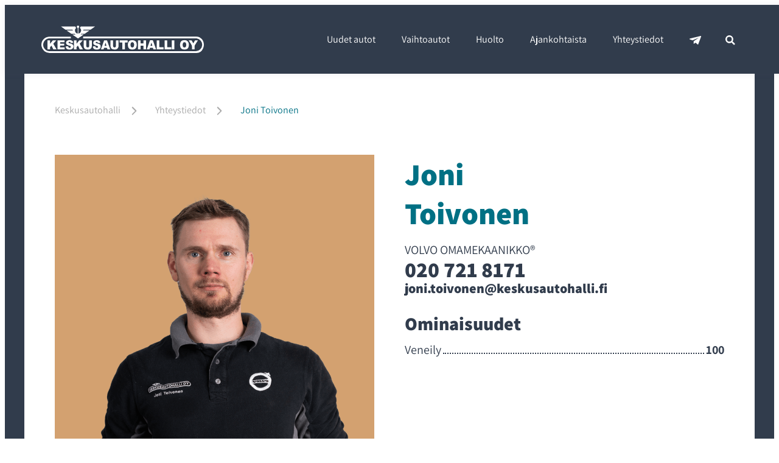

--- FILE ---
content_type: text/html; charset=UTF-8
request_url: https://www.keskusautohalli.fi/turku/joni-toivonen/
body_size: 77814
content:

<!doctype html>
<html lang="fi" itemscope itemtype="https://schema.org/WebPage">

<head>
  <meta charset="UTF-8">
<script>
var gform;gform||(document.addEventListener("gform_main_scripts_loaded",function(){gform.scriptsLoaded=!0}),document.addEventListener("gform/theme/scripts_loaded",function(){gform.themeScriptsLoaded=!0}),window.addEventListener("DOMContentLoaded",function(){gform.domLoaded=!0}),gform={domLoaded:!1,scriptsLoaded:!1,themeScriptsLoaded:!1,isFormEditor:()=>"function"==typeof InitializeEditor,callIfLoaded:function(o){return!(!gform.domLoaded||!gform.scriptsLoaded||!gform.themeScriptsLoaded&&!gform.isFormEditor()||(gform.isFormEditor()&&console.warn("The use of gform.initializeOnLoaded() is deprecated in the form editor context and will be removed in Gravity Forms 3.1."),o(),0))},initializeOnLoaded:function(o){gform.callIfLoaded(o)||(document.addEventListener("gform_main_scripts_loaded",()=>{gform.scriptsLoaded=!0,gform.callIfLoaded(o)}),document.addEventListener("gform/theme/scripts_loaded",()=>{gform.themeScriptsLoaded=!0,gform.callIfLoaded(o)}),window.addEventListener("DOMContentLoaded",()=>{gform.domLoaded=!0,gform.callIfLoaded(o)}))},hooks:{action:{},filter:{}},addAction:function(o,r,e,t){gform.addHook("action",o,r,e,t)},addFilter:function(o,r,e,t){gform.addHook("filter",o,r,e,t)},doAction:function(o){gform.doHook("action",o,arguments)},applyFilters:function(o){return gform.doHook("filter",o,arguments)},removeAction:function(o,r){gform.removeHook("action",o,r)},removeFilter:function(o,r,e){gform.removeHook("filter",o,r,e)},addHook:function(o,r,e,t,n){null==gform.hooks[o][r]&&(gform.hooks[o][r]=[]);var d=gform.hooks[o][r];null==n&&(n=r+"_"+d.length),gform.hooks[o][r].push({tag:n,callable:e,priority:t=null==t?10:t})},doHook:function(r,o,e){var t;if(e=Array.prototype.slice.call(e,1),null!=gform.hooks[r][o]&&((o=gform.hooks[r][o]).sort(function(o,r){return o.priority-r.priority}),o.forEach(function(o){"function"!=typeof(t=o.callable)&&(t=window[t]),"action"==r?t.apply(null,e):e[0]=t.apply(null,e)})),"filter"==r)return e[0]},removeHook:function(o,r,t,n){var e;null!=gform.hooks[o][r]&&(e=(e=gform.hooks[o][r]).filter(function(o,r,e){return!!(null!=n&&n!=o.tag||null!=t&&t!=o.priority)}),gform.hooks[o][r]=e)}});
</script>

  <meta name="viewport" content="width=device-width, initial-scale=1">
  <link rel="profile" href="http://gmpg.org/xfn/11">

  <script src="https://www.google.com/recaptcha/api.js" async defer></script>
  <script data-service="Videobotti" data-category="statistics"  type="text/plain" data-script-type="module"  data-cmplz-src="https://videobot.com/embed/videobot.mjs"></script>

  <script>
function onSubmit(token) {
var submit_event = null;

try {
submit_event = new Event("submit", {"bubbles": false, "cancelable":
true});
}

catch (error) {
submit_event = document.createEvent("Event");

var bubbles = false;
var cancelable = true;

toggle_event.initEvent("submit", bubbles, cancelable);
}

document.getElementById("lianamailer").dispatchEvent(submit_event);
}
</script>

<script>new function(url) {function kw(){var e = document.getElementsByTagName('meta');for (var i in e){if (typeof e[i].name != 'undefined' && e[i].name == 'keywords' && typeof e[i].content != 'undefined') return e[i].content;}return null;}function getTrackingCookie() {var regexResult = document.cookie.match('(^|;)\\s*liana_t\\s*=\\s*([^;]+)');return regexResult ? regexResult.pop() : '';}var or = window.location.origin + window.location.pathname;var ep={'kw': encodeURIComponent(kw()),'href': encodeURIComponent(or),'liana_t': encodeURIComponent(getTrackingCookie())};if (window.location.search) {window.location.search.substr(1).split('&').forEach(function(i) {if(i.match('^utm=')) {ep['utm'] = i.split('=')[1];}});}var urlParams = new URLSearchParams(window.location.search);if (urlParams.has('liana_pv') && urlParams.get('liana_pv').match('^[a-z0-9]{32}$')) {ep['uid'] = encodeURIComponent(urlParams.get('liana_pv'));}var s = document.createElement('script');s.src = url;var helper=function(){var c = CEMClass().setUrl(url);for (var i in ep){c.setStaticParam(i, ep[i]);}};var first = true;for (var i in ep){s.src = s.src + (first ? '?' : '&') + i + '=' + encodeURIComponent(ep[i]);first=false;}s.onreadystatechange=function(){if (this.readyState=='complete') helper();};s.onload=helper;document.getElementsByTagName('head')[0].appendChild(s);}('https://t.lianacem.com/t/5f4cc324ebeb1/js');</script>

  <title>Joni Toivonen - Keskusautohalli</title>
<meta name="dc.title" content="Joni Toivonen - Keskusautohalli">
<meta name="dc.description" content="Volvo omamekaanikko">
<meta name="dc.relation" content="https://www.keskusautohalli.fi/turku/joni-toivonen/">
<meta name="dc.source" content="https://www.keskusautohalli.fi/">
<meta name="dc.language" content="fi">
<meta name="description" content="Volvo omamekaanikko">
<meta name="robots" content="index, follow, max-snippet:-1, max-image-preview:large, max-video-preview:-1">
<link rel="canonical" href="https://www.keskusautohalli.fi/turku/joni-toivonen/">

<script type="application/ld+json">
{
  "@context": "https://schema.org",
  "@type": "Person",
  "name": "Joni Toivonen",
  "jobTitle": "Volvo Omamekaanikko®",
  "telephone": "020 721 8171",
  "email": "joni.toivonen@keskusautohalli.fi",
  "workLocation": {
    "@type": "Place",
    "name": "Keskusautohalli"
  }
}
</script>

<script type="application/ld+json">{"@context":"https:\/\/schema.org","name":"Breadcrumb","@type":"BreadcrumbList","itemListElement":[{"@type":"ListItem","position":1,"item":{"@type":"WebPage","id":"https:\/\/www.keskusautohalli.fi\/turku\/joni-toivonen\/#webpage","url":"https:\/\/www.keskusautohalli.fi\/turku\/joni-toivonen\/","name":"Joni Toivonen"}}]}</script>
<link rel="alternate" title="oEmbed (JSON)" type="application/json+oembed" href="https://www.keskusautohalli.fi/wp-json/oembed/1.0/embed?url=https%3A%2F%2Fwww.keskusautohalli.fi%2Fturku%2Fjoni-toivonen%2F" />
<link rel="alternate" title="oEmbed (XML)" type="text/xml+oembed" href="https://www.keskusautohalli.fi/wp-json/oembed/1.0/embed?url=https%3A%2F%2Fwww.keskusautohalli.fi%2Fturku%2Fjoni-toivonen%2F&#038;format=xml" />
<style id='wp-img-auto-sizes-contain-inline-css'>
img:is([sizes=auto i],[sizes^="auto," i]){contain-intrinsic-size:3000px 1500px}
/*# sourceURL=wp-img-auto-sizes-contain-inline-css */
</style>
<link rel='stylesheet' id='sbi_styles-css' href='https://www.keskusautohalli.fi/content/plugins/instagram-feed/css/sbi-styles.min.css?ver=6.10.0' media='all' />
<style id='classic-theme-styles-inline-css'>
/*! This file is auto-generated */
.wp-block-button__link{color:#fff;background-color:#32373c;border-radius:9999px;box-shadow:none;text-decoration:none;padding:calc(.667em + 2px) calc(1.333em + 2px);font-size:1.125em}.wp-block-file__button{background:#32373c;color:#fff;text-decoration:none}
/*# sourceURL=/wp-includes/css/classic-themes.min.css */
</style>
<link rel='stylesheet' id='kah-autohinnoittelu-css' href='https://www.keskusautohalli.fi/content/plugins/kah-autohinnoittelu/public/css/kah-autohinnoittelu-public.css?ver=1.2.0' media='all' />
<link rel='stylesheet' id='kah-huoltovaraus-css' href='https://www.keskusautohalli.fi/content/plugins/kah-huoltovaraus/public/css/kah-huoltovaraus-public.css?ver=1.2.0' media='all' />
<link rel='stylesheet' id='kah-renkaanvaihtovaraus-css' href='https://www.keskusautohalli.fi/content/plugins/kah-renkaanvaihtovaraus/public/css/kah-renkaanvaihtovaraus-public.css?ver=1.0.2' media='all' />
<link rel='stylesheet' id='kah-tarjoukset-css' href='https://www.keskusautohalli.fi/content/plugins/kah-tarjoukset/assets/css/kah-tarjoukset-public.css?ver=1.1.3' media='all' />
<link rel='stylesheet' id='kah-vaihtoautohaku-css' href='https://www.keskusautohalli.fi/content/plugins/kah-vaihtoautohaku/public/css/kah-vaihtoautohaku-public.css?ver=1.3.11' media='all' />
<link rel='stylesheet' id='woocommerce-layout-css' href='https://www.keskusautohalli.fi/content/plugins/woocommerce/assets/css/woocommerce-layout.css?ver=10.3.7' media='all' />
<link rel='stylesheet' id='woocommerce-smallscreen-css' href='https://www.keskusautohalli.fi/content/plugins/woocommerce/assets/css/woocommerce-smallscreen.css?ver=10.3.7' media='only screen and (max-width: 768px)' />
<link rel='stylesheet' id='woocommerce-general-css' href='https://www.keskusautohalli.fi/content/plugins/woocommerce/assets/css/woocommerce.css?ver=10.3.7' media='all' />
<style id='woocommerce-inline-inline-css'>
.woocommerce form .form-row .required { visibility: visible; }
/*# sourceURL=woocommerce-inline-inline-css */
</style>
<link rel='stylesheet' id='cmplz-general-css' href='https://www.keskusautohalli.fi/content/plugins/complianz-gdpr-premium/assets/css/cookieblocker.min.css?ver=1762513392' media='all' />
<link rel='stylesheet' id='fl-builder-layout-bundle-e6b1442fb01dbb92ce288ba5fbfff1fc-css' href='https://www.keskusautohalli.fi/content/uploads/bb-plugin/cache/e6b1442fb01dbb92ce288ba5fbfff1fc-layout-bundle.css?ver=2.9.4.2-1.5.2.1-20251125200437' media='all' />
<link rel='stylesheet' id='brands-styles-css' href='https://www.keskusautohalli.fi/content/plugins/woocommerce/assets/css/brands.css?ver=10.3.7' media='all' />
<link rel='stylesheet' id='styles-css' href='https://www.keskusautohalli.fi/content/themes/keskusautohalli/css/prod/global.css?ver=1756675133' media='all' />
<link rel='stylesheet' id='custom-css-css' href='https://www.keskusautohalli.fi/content/themes/keskusautohalli/css/custom.css?ver=1768555841' media='all' />
<link rel='stylesheet' id='cartpops-frontend-css' href='https://www.keskusautohalli.fi/content/plugins/cartpops/public/dist/css/frontend.min.css?ver=1.5.39' media='all' />
<style id='cartpops-frontend-inline-css'>
:root {
		--color-cpops-text-primary: #26180a;
		--color-cpops-text-secondary: #464646;
		--color-cpops-text-tertiary: #7a7a7a;
		--color-cpops-accent-color: #6f23e1;
		--color-cpops-overlay-background: rgba(0, 0, 0, 0.887);
		--color-cpops-background-primary: #ffffff;
		--color-cpops-background-secondary: #f7f3fb;
		--color-cpops-button-primary-background: #007084;
		--color-cpops-button-primary-text: #ffffff;
		--color-cpops-button-secondary-background: #f7f3fb;
		--color-cpops-button-secondary-text: #26180a;
		--color-cpops-button-quantity-background: #f7f3fb;
		--color-cpops-button-quantity-text: #26180a;
		--color-cpops-input-quantity-background: #ffffff;
		--color-cpops-input-quantity-border: #f7f3fb;
		--color-cpops-input-quantity-text: #26180a;
		--color-cpops-input-field-background: #ffffff;
		--color-cpops-input-field-text: #26180a;
		--color-cpops-border-color: #eaeaec;
		--color-cpops-recommendations-plus-btn-text: #000000;
		--color-cpops-recommendations-plus-btn-background: #e7e8ea;
		--color-cpops-drawer-recommendations-background: #007084;
		--color-cpops-drawer-recommendations-border: #007084;
		--color-cpops-drawer-recommendations-text: #007084;
		--color-cpops-popup-recommendations-background: #f7f3fb;
		--color-cpops-popup-recommendations-text: #26180a;
		--color-cpops-slider-pagination-bullet-active: #6f23e1;
		--color-cpops-slider-pagination-bullet: #6f23e1;
		--color-cpops-floating-cart-launcher-color: #000000;
		--color-cpops-floating-cart-launcher-background: #ffffff;
		--color-cpops-floating-cart-launcher-indicator-text: #ffffff;
		--color-cpops-floating-cart-launcher-indicator-background: #007084;
		--color-cpops-cart-launcher-background: rgba(255, 255, 255, 0);
		--color-cpops-cart-launcher-text: #000000;
		--color-cpops-cart-launcher-bubble-background: #007084;
		--color-cpops-cart-launcher-bubble-text: #ffffff;
		--color-cpops-close-color: #464646;
		--color-cpops-remove-color: #464646;
		--color-cpops-free-shipping-meter-background: #f7f3fb;
		--color-cpops-free-shipping-meter-background-active: #007084;
		--color-cpops-state-success: #24a317;
		--color-cpops-state-warning: #ffdd57;
		--color-cpops-state-danger: #f14668;
		--cpops-animation-duration: 300ms;
		--cpops-width-drawer-desktop: 500px;
		--cpops-width-drawer-mobile: 80%;
		--cpops-white-space-text: break;
		
				--cpops-border-radius: 6px;
			}
/*# sourceURL=cartpops-frontend-inline-css */
</style>
<link rel='stylesheet' id='cartpops-select2-css' href='https://www.keskusautohalli.fi/content/plugins/cartpops/public/dist/vendor/select2-frontend.min.css?ver=1.5.39' media='all' />
<link rel='stylesheet' id='font-awesome-5-css' href='https://www.keskusautohalli.fi/content/plugins/bb-plugin/fonts/fontawesome/5.15.4/css/all.min.css?ver=2.9.4.2' media='all' />
<script src="https://www.keskusautohalli.fi/wp/wp-includes/js/jquery/jquery.min.js?ver=3.7.1" id="jquery-core-js"></script>
<script src="https://www.keskusautohalli.fi/wp/wp-includes/js/jquery/jquery-migrate.min.js?ver=3.4.1" id="jquery-migrate-js"></script>
<script id="kah-autohinnoittelu-js-extra">
var kahAjax = {"ajaxurl":"https://www.keskusautohalli.fi/wp/wp-admin/admin-ajax.php"};
//# sourceURL=kah-autohinnoittelu-js-extra
</script>
<script src="https://www.keskusautohalli.fi/content/plugins/kah-autohinnoittelu/public/js/kah-autohinnoittelu-public.js?ver=1.2.0" id="kah-autohinnoittelu-js"></script>
<script src="https://www.keskusautohalli.fi/content/plugins/kah-huoltovaraus/public/js/kah-huoltovaraus-public.js?ver=1.2.0" id="kah-huoltovaraus-js"></script>
<script src="https://www.keskusautohalli.fi/content/plugins/kah-renkaanvaihtovaraus/public/js/kah-renkaanvaihtovaraus-public.js?ver=1.0.2" id="kah-renkaanvaihtovaraus-js"></script>
<script id="property_scripts-js-extra">
var prop_loadmore_params = {"ajaxurl":"https://www.keskusautohalli.fi/wp/wp-admin/admin-ajax.php","posts":{"name":"joni-toivonen","post_type":"henkilot","henkilot":"joni-toivonen","do_not_redirect":1,"error":"","m":"","p":0,"post_parent":"","subpost":"","subpost_id":"","attachment":"","attachment_id":0,"pagename":"","page_id":0,"second":"","minute":"","hour":"","day":0,"monthnum":0,"year":0,"w":0,"category_name":"","tag":"","cat":"","tag_id":"","author":"","author_name":"","feed":"","tb":"","paged":0,"meta_key":"","meta_value":"","preview":"","s":"","sentence":"","title":"","fields":"all","menu_order":"","embed":"","category__in":[],"category__not_in":[],"category__and":[],"post__in":[],"post__not_in":[],"post_name__in":[],"tag__in":[],"tag__not_in":[],"tag__and":[],"tag_slug__in":[],"tag_slug__and":[],"post_parent__in":[],"post_parent__not_in":[],"author__in":[],"author__not_in":[],"search_columns":[],"ignore_sticky_posts":false,"suppress_filters":false,"cache_results":true,"update_post_term_cache":true,"update_menu_item_cache":false,"lazy_load_term_meta":true,"update_post_meta_cache":true,"posts_per_page":280,"nopaging":false,"comments_per_page":"50","no_found_rows":false,"order":"DESC"},"found_posts":"1","filters_nonce":"52b8810e68","mallit_nonce":"dbcf172922"};
//# sourceURL=property_scripts-js-extra
</script>
<script src="https://www.keskusautohalli.fi/content/plugins/kah-vaihtoautohaku/includes/../public/js/kah-vaihtoautohaku-public.js?ver=6.9" id="property_scripts-js"></script>
<script src="https://www.keskusautohalli.fi/content/plugins/kah-vaihtoautohaku/public/js/kah-vaihtoautohaku-public.js?ver=1.3.11" id="kah-vaihtoautohaku-js"></script>
<script src="https://www.keskusautohalli.fi/content/plugins/woocommerce/assets/js/jquery-blockui/jquery.blockUI.min.js?ver=2.7.0-wc.10.3.7" id="wc-jquery-blockui-js" defer data-wp-strategy="defer"></script>
<script id="wc-add-to-cart-js-extra">
var wc_add_to_cart_params = {"ajax_url":"/wp/wp-admin/admin-ajax.php","wc_ajax_url":"/?wc-ajax=%%endpoint%%","i18n_view_cart":"N\u00e4yt\u00e4 ostoskori","cart_url":"https://www.keskusautohalli.fi/ostoskori/","is_cart":"","cart_redirect_after_add":"no"};
//# sourceURL=wc-add-to-cart-js-extra
</script>
<script src="https://www.keskusautohalli.fi/content/plugins/woocommerce/assets/js/frontend/add-to-cart.min.js?ver=10.3.7" id="wc-add-to-cart-js" defer data-wp-strategy="defer"></script>
<script src="https://www.keskusautohalli.fi/content/plugins/woocommerce/assets/js/js-cookie/js.cookie.min.js?ver=2.1.4-wc.10.3.7" id="wc-js-cookie-js" defer data-wp-strategy="defer"></script>
<script id="woocommerce-js-extra">
var woocommerce_params = {"ajax_url":"/wp/wp-admin/admin-ajax.php","wc_ajax_url":"/?wc-ajax=%%endpoint%%","i18n_password_show":"N\u00e4yt\u00e4 salasana","i18n_password_hide":"Piilota salasana"};
//# sourceURL=woocommerce-js-extra
</script>
<script src="https://www.keskusautohalli.fi/content/plugins/woocommerce/assets/js/frontend/woocommerce.min.js?ver=10.3.7" id="woocommerce-js" defer data-wp-strategy="defer"></script>
<script id="husky_legacy-js-before">
var supportsES6 = (function () {
  try {
    new Function("(a = 0) => a");
    return true;
  } catch (err) {
    return false;
  }
  }());
  var legacyScript ="https://www.keskusautohalli.fi/content/themes/keskusautohalli/js/prod/legacy.js";
  if (!supportsES6) {
    var script = document.createElement("script");
    script.src = legacyScript;
    document.head.appendChild(script);
  }
//# sourceURL=husky_legacy-js-before
</script>
<script id="wc-country-select-js-extra">
var wc_country_select_params = {"countries":"{\"FI\":[],\"AF\":[],\"AL\":{\"AL-01\":\"Berat\",\"AL-09\":\"Dib\\u00ebr\",\"AL-02\":\"Durr\\u00ebs\",\"AL-03\":\"Elbasan\",\"AL-04\":\"Fier\",\"AL-05\":\"Gjirokast\\u00ebr\",\"AL-06\":\"Kor\\u00e7\\u00eb\",\"AL-07\":\"Kuk\\u00ebs\",\"AL-08\":\"Lezh\\u00eb\",\"AL-10\":\"Shkod\\u00ebr\",\"AL-11\":\"Tirana\",\"AL-12\":\"Vlor\\u00eb\"},\"AO\":{\"BGO\":\"Bengo\",\"BLU\":\"Benguela\",\"BIE\":\"Bi\\u00e9\",\"CAB\":\"Cabinda\",\"CNN\":\"Cunene\",\"HUA\":\"Huambo\",\"HUI\":\"Hu\\u00edla\",\"CCU\":\"Kuando Kubango\",\"CNO\":\"Kwanza-Norte\",\"CUS\":\"Kwanza-Sul\",\"LUA\":\"Luanda\",\"LNO\":\"Lunda-Norte\",\"LSU\":\"Lunda-Sul\",\"MAL\":\"Malanje\",\"MOX\":\"Moxico\",\"NAM\":\"Namibe\",\"UIG\":\"U\\u00edge\",\"ZAI\":\"Zaire\"},\"AR\":{\"C\":\"Ciudad Aut\\u00f3noma de Buenos Aires\",\"B\":\"Buenos Aires\",\"K\":\"Catamarca\",\"H\":\"Chaco\",\"U\":\"Chubut\",\"X\":\"C\\u00f3rdoba\",\"W\":\"Corrientes\",\"E\":\"Entre R\\u00edos\",\"P\":\"Formosa\",\"Y\":\"Jujuy\",\"L\":\"La Pampa\",\"F\":\"La Rioja\",\"M\":\"Mendoza\",\"N\":\"Misiones\",\"Q\":\"Neuqu\\u00e9n\",\"R\":\"R\\u00edo Negro\",\"A\":\"Salta\",\"J\":\"San Juan\",\"D\":\"San Luis\",\"Z\":\"Santa Cruz\",\"S\":\"Santa Fe\",\"G\":\"Santiago del Estero\",\"V\":\"Tierra del Fuego\",\"T\":\"Tucum\\u00e1n\"},\"AT\":[],\"AU\":{\"ACT\":\"Australian Capital Territory\",\"NSW\":\"New South Wales\",\"NT\":\"Northern Territory\",\"QLD\":\"Queensland\",\"SA\":\"Etel\\u00e4-Australia\",\"TAS\":\"Tasmania\",\"VIC\":\"Victoria\",\"WA\":\"L\\u00e4nsi-Australia\"},\"AX\":[],\"BD\":{\"BD-05\":\"Bagerhat\",\"BD-01\":\"Bandarban\",\"BD-02\":\"Barguna\",\"BD-06\":\"Barishal\",\"BD-07\":\"Bhola\",\"BD-03\":\"Bogura\",\"BD-04\":\"Brahmanbaria\",\"BD-09\":\"Chandpur\",\"BD-10\":\"Chattogram\",\"BD-12\":\"Chuadanga\",\"BD-11\":\"Cox's Bazar\",\"BD-08\":\"Cumilla\",\"BD-13\":\"Dhaka\",\"BD-14\":\"Dinajpur\",\"BD-15\":\"Faridpur \",\"BD-16\":\"Feni\",\"BD-19\":\"Gaibandha\",\"BD-18\":\"Gazipur\",\"BD-17\":\"Gopalganj\",\"BD-20\":\"Habiganj\",\"BD-21\":\"Jamalpur\",\"BD-22\":\"Jashore\",\"BD-25\":\"Jhalokati\",\"BD-23\":\"Jhenaidah\",\"BD-24\":\"Joypurhat\",\"BD-29\":\"Khagrachhari\",\"BD-27\":\"Khulna\",\"BD-26\":\"Kishoreganj\",\"BD-28\":\"Kurigram\",\"BD-30\":\"Kushtia\",\"BD-31\":\"Lakshmipur\",\"BD-32\":\"Lalmonirhat\",\"BD-36\":\"Madaripur\",\"BD-37\":\"Magura\",\"BD-33\":\"Manikganj \",\"BD-39\":\"Meherpur\",\"BD-38\":\"Moulvibazar\",\"BD-35\":\"Munshiganj\",\"BD-34\":\"Mymensingh\",\"BD-48\":\"Naogaon\",\"BD-43\":\"Narail\",\"BD-40\":\"Narayanganj\",\"BD-42\":\"Narsingdi\",\"BD-44\":\"Natore\",\"BD-45\":\"Nawabganj\",\"BD-41\":\"Netrakona\",\"BD-46\":\"Nilphamari\",\"BD-47\":\"Noakhali\",\"BD-49\":\"Pabna\",\"BD-52\":\"Panchagarh\",\"BD-51\":\"Patuakhali\",\"BD-50\":\"Pirojpur\",\"BD-53\":\"Rajbari\",\"BD-54\":\"Rajshahi\",\"BD-56\":\"Rangamati\",\"BD-55\":\"Rangpur\",\"BD-58\":\"Satkhira\",\"BD-62\":\"Shariatpur\",\"BD-57\":\"Sherpur\",\"BD-59\":\"Sirajganj\",\"BD-61\":\"Sunamganj\",\"BD-60\":\"Sylhet\",\"BD-63\":\"Tangail\",\"BD-64\":\"Thakurgaon\"},\"BE\":[],\"BG\":{\"BG-01\":\"Blagoevgrad\",\"BG-02\":\"Burgas\",\"BG-08\":\"Dobrich\",\"BG-07\":\"Gabrovo\",\"BG-26\":\"Haskovo\",\"BG-09\":\"Kardzhali\",\"BG-10\":\"Kyustendil\",\"BG-11\":\"Lovech\",\"BG-12\":\"Montana\",\"BG-13\":\"Pazardzhik\",\"BG-14\":\"Pernik\",\"BG-15\":\"Pleven\",\"BG-16\":\"Plovdiv\",\"BG-17\":\"Razgrad\",\"BG-18\":\"Ruse\",\"BG-27\":\"Shumen\",\"BG-19\":\"Silistra\",\"BG-20\":\"Sliven\",\"BG-21\":\"Smolyan\",\"BG-23\":\"Sofia District\",\"BG-22\":\"Sofia\",\"BG-24\":\"Stara Zagora\",\"BG-25\":\"Targovishte\",\"BG-03\":\"Varna\",\"BG-04\":\"Veliko Tarnovo\",\"BG-05\":\"Vidin\",\"BG-06\":\"Vratsa\",\"BG-28\":\"Yambol\"},\"BH\":[],\"BI\":[],\"BJ\":{\"AL\":\"Alibori\",\"AK\":\"Atakora\",\"AQ\":\"Atlantique\",\"BO\":\"Borgou\",\"CO\":\"Collines\",\"KO\":\"Kouffo\",\"DO\":\"Donga\",\"LI\":\"Littoral\",\"MO\":\"Mono\",\"OU\":\"Ou\\u00e9m\\u00e9\",\"PL\":\"Plateau\",\"ZO\":\"Zou\"},\"BO\":{\"BO-B\":\"Beni\",\"BO-H\":\"Chuquisaca\",\"BO-C\":\"Cochabamba\",\"BO-L\":\"La Paz\",\"BO-O\":\"Oruro\",\"BO-N\":\"Pando\",\"BO-P\":\"Potos\\u00ed\",\"BO-S\":\"Santa Cruz\",\"BO-T\":\"Tarija\"},\"BR\":{\"AC\":\"Akko\",\"AL\":\"Alagoas\",\"AP\":\"Amap\\u00e1\",\"AM\":\"Amazonas\",\"BA\":\"Bahia\",\"CE\":\"Cear\\u00e1\",\"DF\":\"Distrito Federal\",\"ES\":\"Esp\\u00edrito Santo\",\"GO\":\"Goi\\u00e1s\",\"MA\":\"Maranh\\u00e3o\",\"MT\":\"Mato Grosso\",\"MS\":\"Mato Grosso do Sul\",\"MG\":\"Minas Gerais\",\"PA\":\"Par\\u00e1\",\"PB\":\"Para\\u00edba\",\"PR\":\"Paran\\u00e1\",\"PE\":\"Pernambuco\",\"PI\":\"Piau\\u00ed\",\"RJ\":\"Rio de Janeiro\",\"RN\":\"Rio Grande do Norte\",\"RS\":\"Rio Grande do Sul\",\"RO\":\"Rond\\u00f4nia\",\"RR\":\"Roraima\",\"SC\":\"Santa Catarin\",\"SP\":\"S\\u00e3o Paulo\",\"SE\":\"Sergipe\",\"TO\":\"Tocantins\"},\"CA\":{\"AB\":\"Alberta\",\"BC\":\"British Columbia\",\"MB\":\"Manitoba\",\"NB\":\"New Brunswick\",\"NL\":\"Newfoundland ja Labrador\",\"NT\":\"Luoteisterritoriot\",\"NS\":\"Nova Scotia\",\"NU\":\"Nunavut\",\"ON\":\"Ontario\",\"PE\":\"Prince Edward Island\",\"QC\":\"Quebec\",\"SK\":\"Saskatchewan\",\"YT\":\"Yukon\"},\"CH\":{\"AG\":\"Aargau\",\"AR\":\"Appenzell Ausserrhoden\",\"AI\":\"Appenzell Innerrhoden\",\"BL\":\"Basel-Landschaft\",\"BS\":\"Basel-Stadt\",\"BE\":\"Bern\",\"FR\":\"Fribourg\",\"GE\":\"Geneve\",\"GL\":\"Glarus\",\"GR\":\"Graub\\u00fcnden\",\"JU\":\"Jura\",\"LU\":\"Luzern\",\"NE\":\"Neuch\\u00e2tel\",\"NW\":\"Nidwalden\",\"OW\":\"Obwalden\",\"SH\":\"Schaffhausen\",\"SZ\":\"Schwyz\",\"SO\":\"Solothurn\",\"SG\":\"St. Gallen\",\"TG\":\"Thurgau\",\"TI\":\"Ticino\",\"UR\":\"Uri\",\"VS\":\"Valais\",\"VD\":\"Vaud\",\"ZG\":\"Zug\",\"ZH\":\"Z\\u00fcrich\"},\"CL\":{\"CL-AI\":\"Ais\\u00e9n del General Carlos Iba\\u00f1ez del Campo\",\"CL-AN\":\"Antofagasta\",\"CL-AP\":\"Arica y Parinacota\",\"CL-AR\":\"La Araucan\\u00eda\",\"CL-AT\":\"Atacama\",\"CL-BI\":\"Biob\\u00edo\",\"CL-CO\":\"Coquimbo\",\"CL-LI\":\"Libertador General Bernardo O'Higgins\",\"CL-LL\":\"Los Lagos\",\"CL-LR\":\"Los R\\u00edos\",\"CL-MA\":\"Magallanes\",\"CL-ML\":\"Maule\",\"CL-NB\":\"\\u00d1uble\",\"CL-RM\":\"Regi\\u00f3n Metropolitana de Santiago\",\"CL-TA\":\"Tarapac\\u00e1\",\"CL-VS\":\"Valpara\\u00edso\"},\"CN\":{\"CN1\":\"Yunnan \\/ \\u4e91\\u5357\",\"CN2\":\"Beijing \\/ \\u5317\\u4eac\",\"CN3\":\"Tianjin \\/ \\u5929\\u6d25\",\"CN4\":\"Hebei \\/ \\u6cb3\\u5317\",\"CN5\":\"Shanxi \\/ \\u5c71\\u897f\",\"CN6\":\"Inner Mongolia \\/ \\u5167\\u8499\\u53e4\",\"CN7\":\"Liaoning \\/ \\u8fbd\\u5b81\",\"CN8\":\"Jilin \\/ \\u5409\\u6797\",\"CN9\":\"Heilongjiang \\/ \\u9ed1\\u9f99\\u6c5f\",\"CN10\":\"Shanghai \\/ \\u4e0a\\u6d77\",\"CN11\":\"Jiangsu \\/ \\u6c5f\\u82cf\",\"CN12\":\"Zhejiang \\/ \\u6d59\\u6c5f\",\"CN13\":\"Anhui \\/ \\u5b89\\u5fbd\",\"CN14\":\"Fujian \\/ \\u798f\\u5efa\",\"CN15\":\"Jiangxi \\/ \\u6c5f\\u897f\",\"CN16\":\"Shandong \\/ \\u5c71\\u4e1c\",\"CN17\":\"Henan \\/ \\u6cb3\\u5357\",\"CN18\":\"Hubei \\/ \\u6e56\\u5317\",\"CN19\":\"Hunan \\/ \\u6e56\\u5357\",\"CN20\":\"Guangdong \\/ \\u5e7f\\u4e1c\",\"CN21\":\"Guangxi Zhuang \\/ \\u5e7f\\u897f\\u58ee\\u65cf\",\"CN22\":\"Hainan \\/ \\u6d77\\u5357\",\"CN23\":\"Chongqing \\/ \\u91cd\\u5e86\",\"CN24\":\"Sichuan \\/ \\u56db\\u5ddd\",\"CN25\":\"Guizhou \\/ \\u8d35\\u5dde\",\"CN26\":\"Shaanxi \\/ \\u9655\\u897f\",\"CN27\":\"Gansu \\/ \\u7518\\u8083\",\"CN28\":\"Qinghai \\/ \\u9752\\u6d77\",\"CN29\":\"Ningxia Hui \\/ \\u5b81\\u590f\",\"CN30\":\"Macao \\/ \\u6fb3\\u95e8\",\"CN31\":\"Tibet \\/ \\u897f\\u85cf\",\"CN32\":\"Xinjiang \\/ \\u65b0\\u7586\"},\"CO\":{\"CO-AMA\":\"Amazonas\",\"CO-ANT\":\"Antioquia\",\"CO-ARA\":\"Arauca\",\"CO-ATL\":\"Atl\\u00e1ntico\",\"CO-BOL\":\"Bol\\u00edvar\",\"CO-BOY\":\"Boyac\\u00e1\",\"CO-CAL\":\"Caldas\",\"CO-CAQ\":\"Caquet\\u00e1\",\"CO-CAS\":\"Casanare\",\"CO-CAU\":\"Cauca\",\"CO-CES\":\"Cesar\",\"CO-CHO\":\"Choc\\u00f3\",\"CO-COR\":\"C\\u00f3rdoba\",\"CO-CUN\":\"Cundinamarca\",\"CO-DC\":\"Capital District\",\"CO-GUA\":\"Guain\\u00eda\",\"CO-GUV\":\"Guaviare\",\"CO-HUI\":\"Huila\",\"CO-LAG\":\"La Guajira\",\"CO-MAG\":\"Magdalena\",\"CO-MET\":\"Meta\",\"CO-NAR\":\"Nari\\u00f1o\",\"CO-NSA\":\"Norte de Santander\",\"CO-PUT\":\"Putumayo\",\"CO-QUI\":\"Quind\\u00edo\",\"CO-RIS\":\"Risaralda\",\"CO-SAN\":\"Santander\",\"CO-SAP\":\"San Andr\\u00e9s & Providencia\",\"CO-SUC\":\"Sucre\",\"CO-TOL\":\"Tolima\",\"CO-VAC\":\"Valle del Cauca\",\"CO-VAU\":\"Vaup\\u00e9s\",\"CO-VID\":\"Vichada\"},\"CR\":{\"CR-A\":\"Alajuela\",\"CR-C\":\"Cartago\",\"CR-G\":\"Guanacaste\",\"CR-H\":\"Heredia\",\"CR-L\":\"Lim\\u00f3n\",\"CR-P\":\"Puntarenas\",\"CR-SJ\":\"San Jos\\u00e9\"},\"CZ\":[],\"DE\":{\"DE-BW\":\"Baden-W\\u00fcrttemberg\",\"DE-BY\":\"Baijeri\",\"DE-BE\":\"Berliini\",\"DE-BB\":\"Brandenburg\",\"DE-HB\":\"Bremen\",\"DE-HH\":\"Hampuri\",\"DE-HE\":\"Hesse\",\"DE-MV\":\"Mecklenburg-Etu-Pommeri\",\"DE-NI\":\"Ala-Saksi\",\"DE-NW\":\"Nordrhein-Westfalen\",\"DE-RP\":\"Rheinland-Pfalz\",\"DE-SL\":\"Saarland\",\"DE-SN\":\"Saksi\",\"DE-ST\":\"Saksi-Anhalt\",\"DE-SH\":\"Schleswig-Holstein\",\"DE-TH\":\"Th\\u00fcringen\"},\"DK\":[],\"DO\":{\"DO-01\":\"Distrito Nacional\",\"DO-02\":\"Azua\",\"DO-03\":\"Baoruco\",\"DO-04\":\"Barahona\",\"DO-33\":\"Cibao Nordeste\",\"DO-34\":\"Cibao Noroeste\",\"DO-35\":\"Cibao Norte\",\"DO-36\":\"Cibao Sur\",\"DO-05\":\"Dajab\\u00f3n\",\"DO-06\":\"Duarte\",\"DO-08\":\"El Seibo\",\"DO-37\":\"El Valle\",\"DO-07\":\"El\\u00edas Pi\\u00f1a\",\"DO-38\":\"Enriquillo\",\"DO-09\":\"Espaillat\",\"DO-30\":\"Hato Mayor\",\"DO-19\":\"Hermanas Mirabal\",\"DO-39\":\"Hig\\u00fcamo\",\"DO-10\":\"Independencia\",\"DO-11\":\"La Altagracia\",\"DO-12\":\"La Romana\",\"DO-13\":\"La Vega\",\"DO-14\":\"Mar\\u00eda Trinidad S\\u00e1nchez\",\"DO-28\":\"Monse\\u00f1or Nouel\",\"DO-15\":\"Monte Cristi\",\"DO-29\":\"Monte Plata\",\"DO-40\":\"Ozama\",\"DO-16\":\"Pedernales\",\"DO-17\":\"Peravia\",\"DO-18\":\"Puerto Plata\",\"DO-20\":\"Saman\\u00e1\",\"DO-21\":\"San Crist\\u00f3bal\",\"DO-31\":\"San Jos\\u00e9 de Ocoa\",\"DO-22\":\"San Juan\",\"DO-23\":\"San Pedro de Macor\\u00eds\",\"DO-24\":\"S\\u00e1nchez Ram\\u00edrez\",\"DO-25\":\"Santiago\",\"DO-26\":\"Santiago Rodr\\u00edguez\",\"DO-32\":\"Santo Domingo\",\"DO-41\":\"Valdesia\",\"DO-27\":\"Valverde\",\"DO-42\":\"Yuma\"},\"DZ\":{\"DZ-01\":\"Adrar\",\"DZ-02\":\"Chlef\",\"DZ-03\":\"Laghouat\",\"DZ-04\":\"Oum El Bouaghi\",\"DZ-05\":\"Batna\",\"DZ-06\":\"B\\u00e9ja\\u00efa\",\"DZ-07\":\"Biskra\",\"DZ-08\":\"B\\u00e9char\",\"DZ-09\":\"Blida\",\"DZ-10\":\"Bouira\",\"DZ-11\":\"Tamanghasset\",\"DZ-12\":\"T\\u00e9bessa\",\"DZ-13\":\"Tlemcen\",\"DZ-14\":\"Tiaret\",\"DZ-15\":\"Tizi Ouzou\",\"DZ-16\":\"Algiers\",\"DZ-17\":\"Djelfa\",\"DZ-18\":\"Jijel\",\"DZ-19\":\"S\\u00e9tif\",\"DZ-20\":\"Sa\\u00efda\",\"DZ-21\":\"Skikda\",\"DZ-22\":\"Sidi Bel Abb\\u00e8s\",\"DZ-23\":\"Annaba\",\"DZ-24\":\"Guelma\",\"DZ-25\":\"Constantine\",\"DZ-26\":\"M\\u00e9d\\u00e9a\",\"DZ-27\":\"Mostaganem\",\"DZ-28\":\"M\\u2019Sila\",\"DZ-29\":\"Mascara\",\"DZ-30\":\"Ouargla\",\"DZ-31\":\"Oran\",\"DZ-32\":\"El Bayadh\",\"DZ-33\":\"Illizi\",\"DZ-34\":\"Bordj Bou Arr\\u00e9ridj\",\"DZ-35\":\"Boumerd\\u00e8s\",\"DZ-36\":\"El Tarf\",\"DZ-37\":\"Tindouf\",\"DZ-38\":\"Tissemsilt\",\"DZ-39\":\"El Oued\",\"DZ-40\":\"Khenchela\",\"DZ-41\":\"Souk Ahras\",\"DZ-42\":\"Tipasa\",\"DZ-43\":\"Mila\",\"DZ-44\":\"A\\u00efn Defla\",\"DZ-45\":\"Naama\",\"DZ-46\":\"A\\u00efn T\\u00e9mouchent\",\"DZ-47\":\"Gharda\\u00efa\",\"DZ-48\":\"Relizane\"},\"EE\":[],\"EC\":{\"EC-A\":\"Azuay\",\"EC-B\":\"Bol\\u00edvar\",\"EC-F\":\"Ca\\u00f1ar\",\"EC-C\":\"Carchi\",\"EC-H\":\"Chimborazo\",\"EC-X\":\"Cotopaxi\",\"EC-O\":\"El Oro\",\"EC-E\":\"Esmeraldas\",\"EC-W\":\"Gal\\u00e1pagossaaret\",\"EC-G\":\"Guayas\",\"EC-I\":\"Imbabura\",\"EC-L\":\"Loja\",\"EC-R\":\"Los R\\u00edos\",\"EC-M\":\"Manab\\u00ed\",\"EC-S\":\"Morona-Santiago\",\"EC-N\":\"Napo\",\"EC-D\":\"Orellana\",\"EC-Y\":\"Pastaza\",\"EC-P\":\"Pichincha\",\"EC-SE\":\"Santa Elena\",\"EC-SD\":\"Santo Domingo de los Ts\\u00e1chilas\",\"EC-U\":\"Sucumb\\u00edos\",\"EC-T\":\"Tungurahua\",\"EC-Z\":\"Zamora-Chinchipe\"},\"EG\":{\"EGALX\":\"Alexandria\",\"EGASN\":\"Aswan\",\"EGAST\":\"Asyut\",\"EGBA\":\"Red Sea\",\"EGBH\":\"Beheira\",\"EGBNS\":\"Beni Suef\",\"EGC\":\"Cairo\",\"EGDK\":\"Dakahlia\",\"EGDT\":\"Damietta\",\"EGFYM\":\"Faiyum\",\"EGGH\":\"Gharbia\",\"EGGZ\":\"Giza\",\"EGIS\":\"Ismailia\",\"EGJS\":\"South Sinai\",\"EGKB\":\"Qalyubia\",\"EGKFS\":\"Kafr el-Sheikh\",\"EGKN\":\"Qena\",\"EGLX\":\"Luxor\",\"EGMN\":\"Minya\",\"EGMNF\":\"Monufia\",\"EGMT\":\"Matrouh\",\"EGPTS\":\"Port Said\",\"EGSHG\":\"Sohag\",\"EGSHR\":\"Al Sharqia\",\"EGSIN\":\"North Sinai\",\"EGSUZ\":\"Suez\",\"EGWAD\":\"New Valley\"},\"ES\":{\"C\":\"A Coru\\u00f1a\",\"VI\":\"Araba\\/\\u00c1lava\",\"AB\":\"Albacete\",\"A\":\"Alicante\",\"AL\":\"Almer\\u00eda\",\"O\":\"Asturias\",\"AV\":\"\\u00c1vila\",\"BA\":\"Badajoz\",\"PM\":\"Baleares\",\"B\":\"Barcelona\",\"BU\":\"Burgos\",\"CC\":\"C\\u00e1ceres\",\"CA\":\"C\\u00e1diz\",\"S\":\"Cantabria\",\"CS\":\"Castell\\u00f3n\",\"CE\":\"Ceuta\",\"CR\":\"Ciudad Real\",\"CO\":\"C\\u00f3rdoba\",\"CU\":\"Cuenca\",\"GI\":\"Girona\",\"GR\":\"Granada\",\"GU\":\"Guadalajara\",\"SS\":\"Gipuzkoa\",\"H\":\"Huelva\",\"HU\":\"Huesca\",\"J\":\"Ja\\u00e9n\",\"LO\":\"La Rioja\",\"GC\":\"Las Palmas\",\"LE\":\"Le\\u00f3n\",\"L\":\"Lleida\",\"LU\":\"Lugo\",\"M\":\"Madrid\",\"MA\":\"M\\u00e1laga\",\"ML\":\"Melilla\",\"MU\":\"Murcia\",\"NA\":\"Navarra\",\"OR\":\"Ourense\",\"P\":\"Palencia\",\"PO\":\"Pontevedra\",\"SA\":\"Palencia\",\"TF\":\"Santa Cruz de Tenerife\",\"SG\":\"Segovia\",\"SE\":\"Sevilla\",\"SO\":\"Soria\",\"T\":\"Tarragona\",\"TE\":\"Teruel\",\"TO\":\"Toledo\",\"V\":\"Valencia\",\"VA\":\"Valladolid\",\"BI\":\"Biscay\",\"ZA\":\"Zamora\",\"Z\":\"Zaragoza\"},\"ET\":[],\"FR\":[],\"GF\":[],\"GH\":{\"AF\":\"Ahafo\",\"AH\":\"Ashanti\",\"BA\":\"Brong-Ahafo\",\"BO\":\"Bono\",\"BE\":\"Bono East\",\"CP\":\"Central\",\"EP\":\"Eastern\",\"AA\":\"Greater Accra\",\"NE\":\"North East\",\"NP\":\"Northern\",\"OT\":\"Oti\",\"SV\":\"Savannah\",\"UE\":\"Upper East\",\"UW\":\"Upper West\",\"TV\":\"Volta\",\"WP\":\"Western\",\"WN\":\"Western North\"},\"GP\":[],\"GR\":{\"I\":\"Attica\",\"A\":\"East Macedonia and Thrace\",\"B\":\"Central Macedonia\",\"C\":\"West Macedonia\",\"D\":\"Epirus\",\"E\":\"Thessaly\",\"F\":\"Ionian Islands\",\"G\":\"West Greece\",\"H\":\"Central Greece\",\"J\":\"Peloponnese\",\"K\":\"North Aegean\",\"L\":\"South Aegean\",\"M\":\"Crete\"},\"GT\":{\"GT-AV\":\"Alta Verapaz\",\"GT-BV\":\"Baja Verapaz\",\"GT-CM\":\"Chimaltenango\",\"GT-CQ\":\"Chiquimula\",\"GT-PR\":\"El Progreso\",\"GT-ES\":\"Escuintla\",\"GT-GU\":\"Guatemala\",\"GT-HU\":\"Huehuetenango\",\"GT-IZ\":\"Izabal\",\"GT-JA\":\"Jalapa\",\"GT-JU\":\"Jutiapa\",\"GT-PE\":\"Pet\\u00e9n\",\"GT-QZ\":\"Quetzaltenango\",\"GT-QC\":\"Quich\\u00e9\",\"GT-RE\":\"Retalhuleu\",\"GT-SA\":\"Sacatep\\u00e9quez\",\"GT-SM\":\"San Marcos\",\"GT-SR\":\"Santa Rosa\",\"GT-SO\":\"Solol\\u00e1\",\"GT-SU\":\"Suchitep\\u00e9quez\",\"GT-TO\":\"Totonicap\\u00e1n\",\"GT-ZA\":\"Zacapa\"},\"HK\":{\"HONG KONG\":\"Hong Kong saari\",\"KOWLOON\":\"Kowloon\",\"NEW TERRITORIES\":\"Uudet territoriot\"},\"HN\":{\"HN-AT\":\"Atl\\u00e1ntida\",\"HN-IB\":\"Islas de la Bah\\u00eda\",\"HN-CH\":\"Choluteca\",\"HN-CL\":\"Col\\u00f3n\",\"HN-CM\":\"Comayagua\",\"HN-CP\":\"Cop\\u00e1n\",\"HN-CR\":\"Cort\\u00e9s\",\"HN-EP\":\"El Para\\u00edso\",\"HN-FM\":\"Francisco Moraz\\u00e1n\",\"HN-GD\":\"Gracias a Dios\",\"HN-IN\":\"Intibuc\\u00e1\",\"HN-LE\":\"Lempira\",\"HN-LP\":\"La Paz\",\"HN-OC\":\"Ocotepeque\",\"HN-OL\":\"Olancho\",\"HN-SB\":\"Santa B\\u00e1rbara\",\"HN-VA\":\"Valle\",\"HN-YO\":\"Yoro\"},\"HR\":{\"HR-01\":\"Zagreb County\",\"HR-02\":\"Krapina-Zagorje County\",\"HR-03\":\"Sisak-Moslavina County\",\"HR-04\":\"Karlovac County\",\"HR-05\":\"Vara\\u017edin County\",\"HR-06\":\"Koprivnica-Kri\\u017eevci County\",\"HR-07\":\"Bjelovar-Bilogora County\",\"HR-08\":\"Primorje-Gorski Kotar County\",\"HR-09\":\"Lika-Senj County\",\"HR-10\":\"Virovitica-Podravina County\",\"HR-11\":\"Po\\u017eega-Slavonia County\",\"HR-12\":\"Brod-Posavina County\",\"HR-13\":\"Zadar County\",\"HR-14\":\"Osijek-Baranja County\",\"HR-15\":\"\\u0160ibenik-Knin County\",\"HR-16\":\"Vukovar-Srijem County\",\"HR-17\":\"Split-Dalmatia County\",\"HR-18\":\"Istria County\",\"HR-19\":\"Dubrovnik-Neretva County\",\"HR-20\":\"Me\\u0111imurje County\",\"HR-21\":\"Zagreb City\"},\"HU\":{\"BK\":\"B\\u00e1cs-Kiskun\",\"BE\":\"B\\u00e9k\\u00e9s\",\"BA\":\"Baranya\",\"BZ\":\"Borsod-Aba\\u00faj-Zempl\\u00e9n\",\"BU\":\"Budapest\",\"CS\":\"Csongr\\u00e1d-Csan\\u00e1d\",\"FE\":\"Fej\\u00e9r\",\"GS\":\"Gy\\u0151r-Moson-Sopron\",\"HB\":\"Hajd\\u00fa-Bihar\",\"HE\":\"Heves\",\"JN\":\"J\\u00e1sz-Nagykun-Szolnok\",\"KE\":\"Kom\\u00e1rom-Esztergom\",\"NO\":\"N\\u00f3gr\\u00e1d\",\"PE\":\"Pest\",\"SO\":\"Somogy\",\"SZ\":\"Szabolcs-Szatm\\u00e1r-Bereg\",\"TO\":\"Tolna\",\"VA\":\"Vas\",\"VE\":\"Veszpr\\u00e9m\",\"ZA\":\"Zala\"},\"ID\":{\"AC\":\"Aceh\",\"SU\":\"L\\u00e4nsi-Sumatra\",\"SB\":\"L\\u00e4nsi-Sumatra\",\"RI\":\"Riau\",\"KR\":\"Riausaaret\",\"JA\":\"Jambi\",\"SS\":\"Etel\\u00e4-Sumatra\",\"BB\":\"Bangka-Belitung\",\"BE\":\"Bengkulu\",\"LA\":\"Lampung\",\"JK\":\"Jakarta\",\"JB\":\"L\\u00e4nsi-Jaava\",\"BT\":\"Banten\",\"JT\":\"Keski-Jaava\",\"JI\":\"It\\u00e4-Jaava\",\"YO\":\"Yogyakarta\",\"BA\":\"Bali\",\"NB\":\"L\\u00e4ntinen Nusa Tenggara\",\"NT\":\"It\\u00e4inen Nusa Tenggara\",\"KB\":\"L\\u00e4nsi-Kalimantan\",\"KT\":\"Keski-Kalimantan\",\"KI\":\"It\\u00e4-Kalimantan\",\"KS\":\"Etel\\u00e4-Kalimantan\",\"KU\":\"Pohjois-Kalimantan\",\"SA\":\"Pohjois-Sulawesi\",\"ST\":\"Keski-Sulawesi\",\"SG\":\"Kaakkois-Sulawesi\",\"SR\":\"L\\u00e4nsi-Sulawesi\",\"SN\":\"Etel\\u00e4-Sulawesi\",\"GO\":\"Gorontalo\",\"MA\":\"Molukit\",\"MU\":\"Pohjois-Molukit\",\"PA\":\"Papua\",\"PB\":\"L\\u00e4nsi-Papua\"},\"IE\":{\"CW\":\"Carlow\",\"CN\":\"Cavan\",\"CE\":\"Clare\",\"CO\":\"Cork\",\"DL\":\"Donegal\",\"D\":\"Dublin\",\"G\":\"Galway\",\"KY\":\"Kerry\",\"KE\":\"Kildare\",\"KK\":\"Kilkenny\",\"LS\":\"Laois\",\"LM\":\"Leitrim\",\"LK\":\"Limerick\",\"LD\":\"Longford\",\"LH\":\"Louth\",\"MO\":\"Mayo\",\"MH\":\"Meath\",\"MN\":\"Monaghan\",\"OY\":\"Offaly\",\"RN\":\"Roscommon\",\"SO\":\"Sligo\",\"TA\":\"Tipperary\",\"WD\":\"Waterford\",\"WH\":\"Westmeath\",\"WX\":\"Wexford\",\"WW\":\"Wicklow\"},\"IN\":{\"AN\":\"Andaman ja Nicobar Islands\",\"AP\":\"Andhra Pradesh\",\"AR\":\"Arunachal Pradesh\",\"AS\":\"Assam\",\"BR\":\"Bihar\",\"CH\":\"Chandigarh\",\"CT\":\"Chhattisgarh\",\"DD\":\"Daman ja Diu\",\"DH\":\"D\\u0101dra and Nagar Haveli and Dam\\u0101n and Diu\",\"DL\":\"Delhi\",\"DN\":\"Dadra ja Nagar Haveli\",\"GA\":\"Goa\",\"GJ\":\"Gujarat\",\"HP\":\"Himachal Pradesh\",\"HR\":\"Haryana\",\"JH\":\"Jharkhand\",\"JK\":\"Jammu ja Kashmir\",\"KA\":\"Karnataka\",\"KL\":\"Kerala\",\"LA\":\"Ladakh\",\"LD\":\"Lakshadweep\",\"MH\":\"Maharashtra\",\"ML\":\"Meghalaya\",\"MN\":\"Manipur\",\"MP\":\"Madhya Pradesh\",\"MZ\":\"Mizoram\",\"NL\":\"Nagaland\",\"OD\":\"Odisha\",\"PB\":\"Punjab\",\"PY\":\"Pondicherry\",\"RJ\":\"Rajasthan\",\"SK\":\"Sikkim\",\"TS\":\"Telangana\",\"TN\":\"Tamil Nadu\",\"TR\":\"Tripura\",\"UP\":\"Uttar Pradesh\",\"UK\":\"Uttarakhand\",\"WB\":\"L\\u00e4nsi-Bengali\"},\"IR\":{\"KHZ\":\"Khuzestan  (\\u062e\\u0648\\u0632\\u0633\\u062a\\u0627\\u0646)\",\"THR\":\"Teheran  (\\u062a\\u0647\\u0631\\u0627\\u0646)\",\"ILM\":\"Ilaam (\\u0627\\u06cc\\u0644\\u0627\\u0645)\",\"BHR\":\"Bushehr (\\u0628\\u0648\\u0634\\u0647\\u0631)\",\"ADL\":\"Ardabil (\\u0627\\u0631\\u062f\\u0628\\u06cc\\u0644)\",\"ESF\":\"Isfahan (\\u0627\\u0635\\u0641\\u0647\\u0627\\u0646)\",\"YZD\":\"Yazd (\\u06cc\\u0632\\u062f)\",\"KRH\":\"Kermanshah (\\u06a9\\u0631\\u0645\\u0627\\u0646\\u0634\\u0627\\u0647)\",\"KRN\":\"Kerman (\\u06a9\\u0631\\u0645\\u0627\\u0646)\",\"HDN\":\"Hamadan (\\u0647\\u0645\\u062f\\u0627\\u0646)\",\"GZN\":\"Ghazvin (\\u0642\\u0632\\u0648\\u06cc\\u0646)\",\"ZJN\":\"Zanjan (\\u0632\\u0646\\u062c\\u0627\\u0646)\",\"LRS\":\"Luristan (\\u0644\\u0631\\u0633\\u062a\\u0627\\u0646)\",\"ABZ\":\"Alborz (\\u0627\\u0644\\u0628\\u0631\\u0632)\",\"EAZ\":\"It\\u00e4-Azarbaizan (\\u0622\\u0630\\u0631\\u0628\\u0627\\u06cc\\u062c\\u0627\\u0646 \\u0634\\u0631\\u0642\\u06cc)\",\"WAZ\":\"L\\u00e4nsi-Azarbaizan (\\u0622\\u0630\\u0631\\u0628\\u0627\\u06cc\\u062c\\u0627\\u0646 \\u063a\\u0631\\u0628\\u06cc)\",\"CHB\":\"Chaharmahal and Bakhtiari (\\u0686\\u0647\\u0627\\u0631\\u0645\\u062d\\u0627\\u0644 \\u0648 \\u0628\\u062e\\u062a\\u06cc\\u0627\\u0631\\u06cc)\",\"SKH\":\"Etel\\u00e4 Khorasan (\\u062e\\u0631\\u0627\\u0633\\u0627\\u0646 \\u062c\\u0646\\u0648\\u0628\\u06cc)\",\"RKH\":\"Razavi Khorasan (\\u062e\\u0631\\u0627\\u0633\\u0627\\u0646 \\u0631\\u0636\\u0648\\u06cc)\",\"NKH\":\"Pohjois-Khorasan (\\u062e\\u0631\\u0627\\u0633\\u0627\\u0646 \\u062c\\u0646\\u0648\\u0628\\u06cc)\",\"SMN\":\"Semnan (\\u0633\\u0645\\u0646\\u0627\\u0646)\",\"FRS\":\"Fars (\\u0641\\u0627\\u0631\\u0633)\",\"QHM\":\"Qom (\\u0642\\u0645)\",\"KRD\":\"Kurdistan \\/ \\u06a9\\u0631\\u062f\\u0633\\u062a\\u0627\\u0646)\",\"KBD\":\"Kohgiluyeh and BoyerAhmad (\\u06a9\\u0647\\u06af\\u06cc\\u0644\\u0648\\u06cc\\u06cc\\u0647 \\u0648 \\u0628\\u0648\\u06cc\\u0631\\u0627\\u062d\\u0645\\u062f)\",\"GLS\":\"Golestan (\\u06af\\u0644\\u0633\\u062a\\u0627\\u0646)\",\"GIL\":\"Gilan (\\u06af\\u06cc\\u0644\\u0627\\u0646)\",\"MZN\":\"Mazandaran (\\u0645\\u0627\\u0632\\u0646\\u062f\\u0631\\u0627\\u0646)\",\"MKZ\":\"Markazi (\\u0645\\u0631\\u06a9\\u0632\\u06cc)\",\"HRZ\":\"Hormozgan (\\u0647\\u0631\\u0645\\u0632\\u06af\\u0627\\u0646)\",\"SBN\":\"Sistan and Baluchestan (\\u0633\\u06cc\\u0633\\u062a\\u0627\\u0646 \\u0648 \\u0628\\u0644\\u0648\\u0686\\u0633\\u062a\\u0627\\u0646)\"},\"IS\":[],\"IT\":{\"AG\":\"Agrigento\",\"AL\":\"Alessandria\",\"AN\":\"Ancona\",\"AO\":\"Aosta\",\"AR\":\"Arezzo\",\"AP\":\"Ascoli Piceno\",\"AT\":\"Asti\",\"AV\":\"Avellino\",\"BA\":\"Bari\",\"BT\":\"Barletta-Andria-Trani\",\"BL\":\"Belluno\",\"BN\":\"Benevento\",\"BG\":\"Bergamo\",\"BI\":\"Biella\",\"BO\":\"Bologna\",\"BZ\":\"Bolzano\",\"BS\":\"Brescia\",\"BR\":\"Brindisi\",\"CA\":\"Cagliari\",\"CL\":\"Caltanissetta\",\"CB\":\"Campobasso\",\"CE\":\"Caserta\",\"CT\":\"Catania\",\"CZ\":\"Catanzaro\",\"CH\":\"Chieti\",\"CO\":\"Como\",\"CS\":\"Cosenza\",\"CR\":\"Cremona\",\"KR\":\"Crotone\",\"CN\":\"Cuneo\",\"EN\":\"Enna\",\"FM\":\"Fermo\",\"FE\":\"Ferrara\",\"FI\":\"Firenze\",\"FG\":\"Foggia\",\"FC\":\"Forl\\u00ec-Cesena\",\"FR\":\"Frosinone\",\"GE\":\"Genova\",\"GO\":\"Gorizia\",\"GR\":\"Grosseto\",\"IM\":\"Imperia\",\"IS\":\"Isernia\",\"SP\":\"La Spezia\",\"AQ\":\"L'Aquila\",\"LT\":\"Latina\",\"LE\":\"Lecce\",\"LC\":\"Lecco\",\"LI\":\"Livorno\",\"LO\":\"Lodi\",\"LU\":\"Lucca\",\"MC\":\"Macerata\",\"MN\":\"Mantova\",\"MS\":\"Massa-Carrara\",\"MT\":\"Matera\",\"ME\":\"Messina\",\"MI\":\"Milano\",\"MO\":\"Modena\",\"MB\":\"Monza e della Brianza\",\"NA\":\"Napoli\",\"NO\":\"Novara\",\"NU\":\"Nuoro\",\"OR\":\"Oristano\",\"PD\":\"Padova\",\"PA\":\"Palermo\",\"PR\":\"Parma\",\"PV\":\"Pavia\",\"PG\":\"Perugia\",\"PU\":\"Pesaro e Urbino\",\"PE\":\"Pescara\",\"PC\":\"Piacenza\",\"PI\":\"Pisa\",\"PT\":\"Pistoia\",\"PN\":\"Pordenone\",\"PZ\":\"Potenza\",\"PO\":\"Prato\",\"RG\":\"Ragusa\",\"RA\":\"Ravenna\",\"RC\":\"Reggio Calabria\",\"RE\":\"Reggio Emilia\",\"RI\":\"Rieti\",\"RN\":\"Rimini\",\"RM\":\"Rooma\",\"RO\":\"Rovigo\",\"SA\":\"Salerno\",\"SS\":\"Sassari\",\"SV\":\"Savona\",\"SI\":\"Siena\",\"SR\":\"Siracusa\",\"SO\":\"Sondrio\",\"SU\":\"Sud Sardegna\",\"TA\":\"Taranto\",\"TE\":\"Teramo\",\"TR\":\"Terni\",\"TO\":\"Torino\",\"TP\":\"Trapani\",\"TN\":\"Trento\",\"TV\":\"Treviso\",\"TS\":\"Trieste\",\"UD\":\"Udine\",\"VA\":\"Varese\",\"VE\":\"Venetsia\",\"VB\":\"Verbano-Cusio-Ossola\",\"VC\":\"Vercelli\",\"VR\":\"Verona\",\"VV\":\"Vibo Valentia\",\"VI\":\"Vicenza\",\"VT\":\"Viterbo\"},\"IL\":[],\"IM\":[],\"JM\":{\"JM-01\":\"Kingston\",\"JM-02\":\"Saint Andrew\",\"JM-03\":\"Saint Thomas\",\"JM-04\":\"Portland\",\"JM-05\":\"Saint Mary\",\"JM-06\":\"Saint Ann\",\"JM-07\":\"Trelawny\",\"JM-08\":\"Saint James\",\"JM-09\":\"Hanover\",\"JM-10\":\"Westmoreland\",\"JM-11\":\"Saint Elizabeth\",\"JM-12\":\"Manchester\",\"JM-13\":\"Clarendon\",\"JM-14\":\"Saint Catherine\"},\"JP\":{\"JP01\":\"Hokkaido\",\"JP02\":\"Aomori\",\"JP03\":\"Iwate\",\"JP04\":\"Miyagi\",\"JP05\":\"Akita\",\"JP06\":\"Yamagata\",\"JP07\":\"Fukushima\",\"JP08\":\"Ibaraki\",\"JP09\":\"Tochigi\",\"JP10\":\"Gunma\",\"JP11\":\"Saitama\",\"JP12\":\"Chiba\",\"JP13\":\"Tokio\",\"JP14\":\"Kanagawa\",\"JP15\":\"Niigata\",\"JP16\":\"Toyama\",\"JP17\":\"Ishikawa\",\"JP18\":\"Fukui\",\"JP19\":\"Yamanashi\",\"JP20\":\"Nagano\",\"JP21\":\"Gifu\",\"JP22\":\"Shizuoka\",\"JP23\":\"Aichi\",\"JP24\":\"Mie\",\"JP25\":\"Shiga\",\"JP26\":\"Kyoto\",\"JP27\":\"Osaka\",\"JP28\":\"Hyogo\",\"JP29\":\"Nara\",\"JP30\":\"Wakayama\",\"JP31\":\"Tottori\",\"JP32\":\"Shimane\",\"JP33\":\"Okayama\",\"JP34\":\"Hiroshima\",\"JP35\":\"Yamaguchi\",\"JP36\":\"Tokushima\",\"JP37\":\"Kagawa\",\"JP38\":\"Ehime\",\"JP39\":\"Kochi\",\"JP40\":\"Fukuoka\",\"JP41\":\"Saga\",\"JP42\":\"Nagasaki\",\"JP43\":\"Kumamoto\",\"JP44\":\"Oita\",\"JP45\":\"Miyazaki\",\"JP46\":\"Kagoshima\",\"JP47\":\"Okinawa\"},\"KE\":{\"KE01\":\"Baringo\",\"KE02\":\"Bomet\",\"KE03\":\"Bungoma\",\"KE04\":\"Busia\",\"KE05\":\"Elgeyo-Marakwet\",\"KE06\":\"Embu\",\"KE07\":\"Garissa\",\"KE08\":\"Homa Bay\",\"KE09\":\"Isiolo\",\"KE10\":\"Kajiado\",\"KE11\":\"Kakamega\",\"KE12\":\"Kericho\",\"KE13\":\"Kiambu\",\"KE14\":\"Kilifi\",\"KE15\":\"Kirinyaga\",\"KE16\":\"Kisii\",\"KE17\":\"Kisumu\",\"KE18\":\"Kitui\",\"KE19\":\"Kwale\",\"KE20\":\"Laikipia\",\"KE21\":\"Lamu\",\"KE22\":\"Machakos\",\"KE23\":\"Makueni\",\"KE24\":\"Mandera\",\"KE25\":\"Marsabit\",\"KE26\":\"Meru\",\"KE27\":\"Migori\",\"KE28\":\"Mombasa\",\"KE29\":\"Murang\\u2019a\",\"KE30\":\"Nairobi County\",\"KE31\":\"Nakuru\",\"KE32\":\"Nandi\",\"KE33\":\"Narok\",\"KE34\":\"Nyamira\",\"KE35\":\"Nyandarua\",\"KE36\":\"Nyeri\",\"KE37\":\"Samburu\",\"KE38\":\"Siaya\",\"KE39\":\"Taita-Taveta\",\"KE40\":\"Tana River\",\"KE41\":\"Tharaka-Nithi\",\"KE42\":\"Trans Nzoia\",\"KE43\":\"Turkana\",\"KE44\":\"Uasin Gishu\",\"KE45\":\"Vihiga\",\"KE46\":\"Wajir\",\"KE47\":\"West Pokot\"},\"KN\":{\"KNK\":\"Saint Kitts\",\"KNN\":\"Nevis\",\"KN01\":\"Christ Church Nichola Town\",\"KN02\":\"Saint Anne Sandy Point\",\"KN03\":\"Saint George Basseterre\",\"KN04\":\"Saint George Gingerland\",\"KN05\":\"Saint James Windward\",\"KN06\":\"Saint John Capisterre\",\"KN07\":\"Saint John Figtree\",\"KN08\":\"Saint Mary Cayon\",\"KN09\":\"Saint Paul Capisterre\",\"KN10\":\"Saint Paul Charlestown\",\"KN11\":\"Saint Peter Basseterre\",\"KN12\":\"Saint Thomas Lowland\",\"KN13\":\"Saint Thomas Middle Island\",\"KN15\":\"Trinity Palmetto Point\"},\"KR\":[],\"KW\":[],\"LA\":{\"AT\":\"Attapeu\",\"BK\":\"Bokeo\",\"BL\":\"Bolikhamsai\",\"CH\":\"Champasak\",\"HO\":\"Houaphanh\",\"KH\":\"Khammouane\",\"LM\":\"Luang Namtha\",\"LP\":\"Luang Prabang\",\"OU\":\"Oudomxay\",\"PH\":\"Phongsaly\",\"SL\":\"Salavan\",\"SV\":\"Savannakhet\",\"VI\":\"Vientiane Province\",\"VT\":\"Vientiane\",\"XA\":\"Sainyabuli\",\"XE\":\"Sekong\",\"XI\":\"Xiangkhouang\",\"XS\":\"Xaisomboun\"},\"LB\":[],\"LI\":[],\"LR\":{\"BM\":\"Bomi\",\"BN\":\"Bong\",\"GA\":\"Gbarpolu\",\"GB\":\"Grand Bassa\",\"GC\":\"Grand Cape Mount\",\"GG\":\"Grand Gedeh\",\"GK\":\"Grand Kru\",\"LO\":\"Lofa\",\"MA\":\"Margibi\",\"MY\":\"Maryland\",\"MO\":\"Montserrado\",\"NM\":\"Nimba\",\"RV\":\"Rivercess\",\"RG\":\"River Gee\",\"SN\":\"Sinoe\"},\"LU\":[],\"MA\":{\"maagd\":\"Agadir-Ida Ou Tanane\",\"maazi\":\"Azilal\",\"mabem\":\"B\\u00e9ni-Mellal\",\"maber\":\"Berkane\",\"mabes\":\"Ben Slimane\",\"mabod\":\"Boujdour\",\"mabom\":\"Boulemane\",\"mabrr\":\"Berrechid\",\"macas\":\"Casablanca\",\"mache\":\"Chefchaouen\",\"machi\":\"Chichaoua\",\"macht\":\"Chtouka A\\u00eft Baha\",\"madri\":\"Driouch\",\"maedi\":\"Essaouira\",\"maerr\":\"Errachidia\",\"mafah\":\"Fahs-Beni Makada\",\"mafes\":\"F\\u00e8s-Dar-Dbibegh\",\"mafig\":\"Figuig\",\"mafqh\":\"Fquih Ben Salah\",\"mague\":\"Guelmim\",\"maguf\":\"Guercif\",\"mahaj\":\"El Hajeb\",\"mahao\":\"Al Haouz\",\"mahoc\":\"Al Hoce\\u00efma\",\"maifr\":\"Ifrane\",\"maine\":\"Inezgane-A\\u00eft Melloul\",\"majdi\":\"El Jadida\",\"majra\":\"Jerada\",\"maken\":\"K\\u00e9nitra\",\"makes\":\"Kelaat Sraghna\",\"makhe\":\"Khemisset\",\"makhn\":\"Kh\\u00e9nifra\",\"makho\":\"Khouribga\",\"malaa\":\"La\\u00e2youne\",\"malar\":\"Larache\",\"mamar\":\"Marrakech\",\"mamdf\":\"M\\u2019diq-Fnideq\",\"mamed\":\"M\\u00e9diouna\",\"mamek\":\"Mekn\\u00e8s\",\"mamid\":\"Midelt\",\"mammd\":\"Marrakech-Medina\",\"mammn\":\"Marrakech-Menara\",\"mamoh\":\"Mohammedia\",\"mamou\":\"Moulay Yacoub\",\"manad\":\"Nador\",\"manou\":\"Nouaceur\",\"maoua\":\"Ouarzazate\",\"maoud\":\"Oued Ed-Dahab\",\"maouj\":\"Oujda-Angad\",\"maouz\":\"Ouezzane\",\"marab\":\"Rabat\",\"mareh\":\"Rehamna\",\"masaf\":\"Safi\",\"masal\":\"Sal\\u00e9\",\"masef\":\"Sefrou\",\"maset\":\"Settat\",\"masib\":\"Sidi Bennour\",\"masif\":\"Sidi Ifni\",\"masik\":\"Sidi Kacem\",\"masil\":\"Sidi Slimane\",\"maskh\":\"Skhirat-T\\u00e9mara\",\"masyb\":\"Sidi Youssef Ben Ali\",\"mataf\":\"Tarfaya (EH-partial)\",\"matai\":\"Taourirt\",\"matao\":\"Taounate\",\"matar\":\"Taroudant\",\"matat\":\"Tata\",\"mataz\":\"Taza\",\"matet\":\"T\\u00e9touan\",\"matin\":\"Tinghir\",\"matiz\":\"Tiznit\",\"matng\":\"Tangier-Assilah\",\"matnt\":\"Tan-Tan\",\"mayus\":\"Youssoufia\",\"mazag\":\"Zagora\"},\"MD\":{\"C\":\"Chi\\u0219in\\u0103u\",\"BL\":\"B\\u0103l\\u021bi\",\"AN\":\"Anenii Noi\",\"BS\":\"Basarabeasca\",\"BR\":\"Briceni\",\"CH\":\"Cahul\",\"CT\":\"Cantemir\",\"CL\":\"C\\u0103l\\u0103ra\\u0219i\",\"CS\":\"C\\u0103u\\u0219eni\",\"CM\":\"Cimi\\u0219lia\",\"CR\":\"Criuleni\",\"DN\":\"Dondu\\u0219eni\",\"DR\":\"Drochia\",\"DB\":\"Dub\\u0103sari\",\"ED\":\"Edine\\u021b\",\"FL\":\"F\\u0103le\\u0219ti\",\"FR\":\"Flore\\u0219ti\",\"GE\":\"UTA G\\u0103g\\u0103uzia\",\"GL\":\"Glodeni\",\"HN\":\"H\\u00eence\\u0219ti\",\"IL\":\"Ialoveni\",\"LV\":\"Leova\",\"NS\":\"Nisporeni\",\"OC\":\"Ocni\\u021ba\",\"OR\":\"Orhei\",\"RZ\":\"Rezina\",\"RS\":\"R\\u00ee\\u0219cani\",\"SG\":\"S\\u00eengerei\",\"SR\":\"Soroca\",\"ST\":\"Str\\u0103\\u0219eni\",\"SD\":\"\\u0218old\\u0103ne\\u0219ti\",\"SV\":\"\\u0218tefan Vod\\u0103\",\"TR\":\"Taraclia\",\"TL\":\"Telene\\u0219ti\",\"UN\":\"Ungheni\"},\"MF\":[],\"MQ\":[],\"MT\":[],\"MX\":{\"DF\":\"Ciudad de M\\u00e9xico\",\"JA\":\"Jalisco\",\"NL\":\"Nuevo Le\\u00f3n\",\"AG\":\"Aguascalientes\",\"BC\":\"Baja California\",\"BS\":\"Baja California Sur\",\"CM\":\"Campeche\",\"CS\":\"Chiapas\",\"CH\":\"Chihuahua\",\"CO\":\"Coahuila\",\"CL\":\"Colima\",\"DG\":\"Durango\",\"GT\":\"Guanajuato\",\"GR\":\"Guerrero\",\"HG\":\"Hidalgo\",\"MX\":\"Estado de M\\u00e9xico\",\"MI\":\"Michoac\\u00e1n\",\"MO\":\"Morelos\",\"NA\":\"Nayarit\",\"OA\":\"Oaxaca\",\"PU\":\"Puebla\",\"QT\":\"Quer\\u00e9taro\",\"QR\":\"Quintana Roo\",\"SL\":\"San Luis Potos\\u00ed\",\"SI\":\"Sinaloa\",\"SO\":\"Sonora\",\"TB\":\"Tabasco\",\"TM\":\"Tamaulipas\",\"TL\":\"Tlaxcala\",\"VE\":\"Veracruz\",\"YU\":\"Yucat\\u00e1n\",\"ZA\":\"Zacatecas\"},\"MY\":{\"JHR\":\"Johor\",\"KDH\":\"Kedah\",\"KTN\":\"Kelantan\",\"LBN\":\"Labuan\",\"MLK\":\"Malacca (Melaka)\",\"NSN\":\"Negeri Sembilan\",\"PHG\":\"Pahang\",\"PNG\":\"Penang (Pulau Pinang)\",\"PRK\":\"Perak\",\"PLS\":\"Perlis\",\"SBH\":\"Sabah\",\"SWK\":\"Sarawak\",\"SGR\":\"Selangor\",\"TRG\":\"Terengganu\",\"PJY\":\"Putrajaya\",\"KUL\":\"Kuala Lumpur\"},\"MZ\":{\"MZP\":\"Cabo Delgado\",\"MZG\":\"Gaza\",\"MZI\":\"Inhambane\",\"MZB\":\"Manica\",\"MZL\":\"Maputo Province\",\"MZMPM\":\"Maputo\",\"MZN\":\"Nampula\",\"MZA\":\"Niassa\",\"MZS\":\"Sofala\",\"MZT\":\"Tete\",\"MZQ\":\"Zamb\\u00e9zia\"},\"NA\":{\"ER\":\"Erongo\",\"HA\":\"Hardap\",\"KA\":\"Karas\",\"KE\":\"Kavango East\",\"KW\":\"Kavango West\",\"KH\":\"Khomas\",\"KU\":\"Kunene\",\"OW\":\"Ohangwena\",\"OH\":\"Omaheke\",\"OS\":\"Omusati\",\"ON\":\"Oshana\",\"OT\":\"Oshikoto\",\"OD\":\"Otjozondjupa\",\"CA\":\"Zambezi\"},\"NG\":{\"AB\":\"Abia\",\"FC\":\"Abuja\",\"AD\":\"Adamawa\",\"AK\":\"Akwa Ibom\",\"AN\":\"Anambra\",\"BA\":\"Bauchi\",\"BY\":\"Bayelsa\",\"BE\":\"Benue\",\"BO\":\"Borno\",\"CR\":\"Cross River\",\"DE\":\"Delta\",\"EB\":\"Ebonyi\",\"ED\":\"Edo\",\"EK\":\"Ekiti\",\"EN\":\"Enugu\",\"GO\":\"Gombe\",\"IM\":\"Imo\",\"JI\":\"Jigawa\",\"KD\":\"Kaduna\",\"KN\":\"Kano\",\"KT\":\"Katsina\",\"KE\":\"Kebbi\",\"KO\":\"Kogi\",\"KW\":\"Kwara\",\"LA\":\"Lagos\",\"NA\":\"Nasarawa\",\"NI\":\"Niger\",\"OG\":\"Ogun\",\"ON\":\"Ondo\",\"OS\":\"Osun\",\"OY\":\"Oyo\",\"PL\":\"Plateau\",\"RI\":\"Rivers\",\"SO\":\"Sokoto\",\"TA\":\"Taraba\",\"YO\":\"Yobe\",\"ZA\":\"Zamfara\"},\"NL\":[],\"NO\":[],\"NP\":{\"BAG\":\"Bagmati\",\"BHE\":\"Bheri\",\"DHA\":\"Dhaulagiri\",\"GAN\":\"Gandaki\",\"JAN\":\"Janakpur\",\"KAR\":\"Karnali\",\"KOS\":\"Koshi\",\"LUM\":\"Lumbini\",\"MAH\":\"Mahakali\",\"MEC\":\"Mechi\",\"NAR\":\"Narayani\",\"RAP\":\"Rapti\",\"SAG\":\"Sagarmatha\",\"SET\":\"Seti\"},\"NI\":{\"NI-AN\":\"Atl\\u00e1ntico Norte\",\"NI-AS\":\"Atl\\u00e1ntico Sur\",\"NI-BO\":\"Boaco\",\"NI-CA\":\"Carazo\",\"NI-CI\":\"Chinandega\",\"NI-CO\":\"Chontales\",\"NI-ES\":\"Estel\\u00ed\",\"NI-GR\":\"Granada\",\"NI-JI\":\"Jinotega\",\"NI-LE\":\"Le\\u00f3n\",\"NI-MD\":\"Madriz\",\"NI-MN\":\"Managua\",\"NI-MS\":\"Masaya\",\"NI-MT\":\"Matagalpa\",\"NI-NS\":\"Nueva Segovia\",\"NI-RI\":\"Rivas\",\"NI-SJ\":\"R\\u00edo San Juan\"},\"NZ\":{\"NTL\":\"Northland\",\"AUK\":\"Auckland\",\"WKO\":\"Waikato\",\"BOP\":\"Bay of Plenty\",\"TKI\":\"Taranaki\",\"GIS\":\"Gisborne\",\"HKB\":\"Hawke\\u2019s Bay\",\"MWT\":\"Manawatu-Whanganui\",\"WGN\":\"Wellington\",\"NSN\":\"Nelson\",\"MBH\":\"Marlborough\",\"TAS\":\"Tasman\",\"WTC\":\"West Coast\",\"CAN\":\"Canterbury\",\"OTA\":\"Otago\",\"STL\":\"Southland\"},\"PA\":{\"PA-1\":\"Bocas del Toro\",\"PA-2\":\"Cocl\\u00e9\",\"PA-3\":\"Col\\u00f3n\",\"PA-4\":\"Chiriqu\\u00ed\",\"PA-5\":\"Dari\\u00e9n\",\"PA-6\":\"Herrera\",\"PA-7\":\"Los Santos\",\"PA-8\":\"Panam\\u00e1\",\"PA-9\":\"Veraguas\",\"PA-10\":\"West Panam\\u00e1\",\"PA-EM\":\"Ember\\u00e1\",\"PA-KY\":\"Guna Yala\",\"PA-NB\":\"Ng\\u00f6be-Bugl\\u00e9\"},\"PE\":{\"CAL\":\"El Callao\",\"LMA\":\"Municipalidad Metropolitana de Lima\",\"AMA\":\"Amazonas\",\"ANC\":\"Ancash\",\"APU\":\"Apur\\u00edmac\",\"ARE\":\"Arequipa\",\"AYA\":\"Ayacucho\",\"CAJ\":\"Cajamarca\",\"CUS\":\"Cusco\",\"HUV\":\"Huancavelica\",\"HUC\":\"Hu\\u00e1nuco\",\"ICA\":\"Ica\",\"JUN\":\"Jun\\u00edn\",\"LAL\":\"La Libertad\",\"LAM\":\"Lambayeque\",\"LIM\":\"Lima\",\"LOR\":\"Loreto\",\"MDD\":\"Madre de Dios\",\"MOQ\":\"Moquegua\",\"PAS\":\"Pasco\",\"PIU\":\"Piura\",\"PUN\":\"Puno\",\"SAM\":\"San Mart\\u00edn\",\"TAC\":\"Tacna\",\"TUM\":\"Tumbes\",\"UCA\":\"Ucayali\"},\"PH\":{\"ABR\":\"Abra\",\"AGN\":\"Agusan del Norte\",\"AGS\":\"Agusan del Sur\",\"AKL\":\"Aklan\",\"ALB\":\"Albay\",\"ANT\":\"Antique\",\"APA\":\"Apayao\",\"AUR\":\"Aurora\",\"BAS\":\"Basilan\",\"BAN\":\"Bataan\",\"BTN\":\"Batanes\",\"BTG\":\"Batangas\",\"BEN\":\"Benguet\",\"BIL\":\"Biliran\",\"BOH\":\"Bohol\",\"BUK\":\"Bukidnon\",\"BUL\":\"Bulacan\",\"CAG\":\"Cagayan\",\"CAN\":\"Camarines Norte\",\"CAS\":\"Camarines Sur\",\"CAM\":\"Camiguin\",\"CAP\":\"Capiz\",\"CAT\":\"Catanduanes\",\"CAV\":\"Cavite\",\"CEB\":\"Cebu\",\"COM\":\"Compostela Valley\",\"NCO\":\"Cotabato\",\"DAV\":\"Davao del Norte\",\"DAS\":\"Davao del Sur\",\"DAC\":\"Davao Occidental\",\"DAO\":\"Davao Oriental\",\"DIN\":\"Dinagat Islands\",\"EAS\":\"Eastern Samar\",\"GUI\":\"Guimaras\",\"IFU\":\"Ifugao\",\"ILN\":\"Ilocos Norte\",\"ILS\":\"Ilocos Sur\",\"ILI\":\"Iloilo\",\"ISA\":\"Isabela\",\"KAL\":\"Kalinga\",\"LUN\":\"La Union\",\"LAG\":\"Laguna\",\"LAN\":\"Lanao del Norte\",\"LAS\":\"Lanao del Sur\",\"LEY\":\"Leyte\",\"MAG\":\"Maguindanao\",\"MAD\":\"Marinduque\",\"MAS\":\"Masbate\",\"MSC\":\"Misamis Occidental\",\"MSR\":\"Misamis Oriental\",\"MOU\":\"Mountain Province\",\"NEC\":\"Negros Occidental\",\"NER\":\"Negros Oriental\",\"NSA\":\"Northern Samar\",\"NUE\":\"Nueva Ecija\",\"NUV\":\"Nueva Vizcaya\",\"MDC\":\"Occidental Mindoro\",\"MDR\":\"Oriental Mindoro\",\"PLW\":\"Palawan\",\"PAM\":\"Pampanga\",\"PAN\":\"Pangasinan\",\"QUE\":\"Quezon\",\"QUI\":\"Quirino\",\"RIZ\":\"Rizal\",\"ROM\":\"Romblon\",\"WSA\":\"Samar\",\"SAR\":\"Sarangani\",\"SIQ\":\"Siquijor\",\"SOR\":\"Sorsogon\",\"SCO\":\"South Cotabato\",\"SLE\":\"Southern Leyte\",\"SUK\":\"Sultan Kudarat\",\"SLU\":\"Sulu\",\"SUN\":\"Surigao del Norte\",\"SUR\":\"Surigao del Sur\",\"TAR\":\"Tarlac\",\"TAW\":\"Tawi-Tawi\",\"ZMB\":\"Zambales\",\"ZAN\":\"Zamboanga del Norte\",\"ZAS\":\"Zamboanga del Sur\",\"ZSI\":\"Zamboanga Sibugay\",\"00\":\"Metro Manila\"},\"PK\":{\"JK\":\"Azad Kashmir\",\"BA\":\"Balochistan\",\"TA\":\"FATA\",\"GB\":\"Gilgit Baltistan\",\"IS\":\"Islamabad Capital Territory\",\"KP\":\"Khyber Pakhtunkhwa\",\"PB\":\"Punjab\",\"SD\":\"Sindh\"},\"PL\":[],\"PR\":[],\"PT\":[],\"PY\":{\"PY-ASU\":\"Asunci\\u00f3n\",\"PY-1\":\"Concepci\\u00f3n\",\"PY-2\":\"San Pedro\",\"PY-3\":\"Cordillera\",\"PY-4\":\"Guair\\u00e1\",\"PY-5\":\"Caaguaz\\u00fa\",\"PY-6\":\"Caazap\\u00e1\",\"PY-7\":\"Itap\\u00faa\",\"PY-8\":\"Misiones\",\"PY-9\":\"Paraguar\\u00ed\",\"PY-10\":\"Alto Paran\\u00e1\",\"PY-11\":\"Central\",\"PY-12\":\"\\u00d1eembuc\\u00fa\",\"PY-13\":\"Amambay\",\"PY-14\":\"Canindey\\u00fa\",\"PY-15\":\"Presidente Hayes\",\"PY-16\":\"Alto Paraguay\",\"PY-17\":\"Boquer\\u00f3n\"},\"RE\":[],\"RO\":{\"AB\":\"Alba\",\"AR\":\"Arad\",\"AG\":\"Arges\",\"BC\":\"Bacau\",\"BH\":\"Bihor\",\"BN\":\"Bistrita-Nasaud\",\"BT\":\"Botosani\",\"BR\":\"Braila\",\"BV\":\"Brasov\",\"B\":\"Bucuresti\",\"BZ\":\"Buzau\",\"CL\":\"C\\u0103l\\u0103ra\\u0219i\",\"CS\":\"Caras-Severin\",\"CJ\":\"Cluj\",\"CT\":\"Constanta\",\"CV\":\"Covasna\",\"DB\":\"D\\u00e2mbovi\\u021ba\",\"DJ\":\"Dolj\",\"GL\":\"Galati\",\"GR\":\"Giurgiu\",\"GJ\":\"Gorj\",\"HR\":\"Harghita\",\"HD\":\"Hunedoara\",\"IL\":\"Ialomita\",\"IS\":\"Ia\\u0219i\",\"IF\":\"Ilfov\",\"MM\":\"Maramures\",\"MH\":\"Mehedinti\",\"MS\":\"Mures\",\"NT\":\"Neamt\",\"OT\":\"Olt\",\"PH\":\"Prahova\",\"SJ\":\"Salaj\",\"SM\":\"Satu Mare\",\"SB\":\"Sibiu\",\"SV\":\"Suceava\",\"TR\":\"Teleorman\",\"TM\":\"Timis\",\"TL\":\"Tulcea\",\"VL\":\"Valcea\",\"VS\":\"Vaslui\",\"VN\":\"Vrancea\"},\"SN\":{\"SNDB\":\"Diourbel\",\"SNDK\":\"Dakar\",\"SNFK\":\"Fatick\",\"SNKA\":\"Kaffrine\",\"SNKD\":\"Kolda\",\"SNKE\":\"K\\u00e9dougou\",\"SNKL\":\"Kaolack\",\"SNLG\":\"Louga\",\"SNMT\":\"Matam\",\"SNSE\":\"S\\u00e9dhiou\",\"SNSL\":\"Saint-Louis\",\"SNTC\":\"Tambacounda\",\"SNTH\":\"Thi\\u00e8s\",\"SNZG\":\"Ziguinchor\"},\"SG\":[],\"SK\":[],\"SI\":[],\"SV\":{\"SV-AH\":\"Ahuachap\\u00e1n\",\"SV-CA\":\"Caba\\u00f1as\",\"SV-CH\":\"Chalatenango\",\"SV-CU\":\"Cuscatl\\u00e1n\",\"SV-LI\":\"La Libertad\",\"SV-MO\":\"Moraz\\u00e1n\",\"SV-PA\":\"La Paz\",\"SV-SA\":\"Santa Ana\",\"SV-SM\":\"San Miguel\",\"SV-SO\":\"Sonsonate\",\"SV-SS\":\"San Salvador\",\"SV-SV\":\"San Vicente\",\"SV-UN\":\"La Uni\\u00f3n\",\"SV-US\":\"Usulut\\u00e1n\"},\"TH\":{\"TH-37\":\"Amnat Charoen\",\"TH-15\":\"Ang Thong\",\"TH-14\":\"Ayutthaya\",\"TH-10\":\"Bangkok\",\"TH-38\":\"Bueng Kan\",\"TH-31\":\"Buri Ram\",\"TH-24\":\"Chachoengsao\",\"TH-18\":\"Chai Nat\",\"TH-36\":\"Chaiyaphum\",\"TH-22\":\"Chanthaburi\",\"TH-50\":\"Chiang Mai\",\"TH-57\":\"Chiang Rai\",\"TH-20\":\"Chonburi\",\"TH-86\":\"Chumphon\",\"TH-46\":\"Kalasin\",\"TH-62\":\"Kamphaeng Phet\",\"TH-71\":\"Kanchanaburi\",\"TH-40\":\"Khon Kaen\",\"TH-81\":\"Krabi\",\"TH-52\":\"Lampang\",\"TH-51\":\"Lamphun\",\"TH-42\":\"Loei\",\"TH-16\":\"Lopburi\",\"TH-58\":\"Mae Hong Son\",\"TH-44\":\"Maha Sarakham\",\"TH-49\":\"Mukdahan\",\"TH-26\":\"Nakhon Nayok\",\"TH-73\":\"Nakhon Pathom\",\"TH-48\":\"Nakhon Phanom\",\"TH-30\":\"Nakhon Ratchasima\",\"TH-60\":\"Nakhon Sawan\",\"TH-80\":\"Nakhon Si Thammarat\",\"TH-55\":\"Nan\",\"TH-96\":\"Narathiwat\",\"TH-39\":\"Nong Bua Lam Phu\",\"TH-43\":\"Nong Khai\",\"TH-12\":\"Nonthaburi\",\"TH-13\":\"Pathum Thani\",\"TH-94\":\"Pattani\",\"TH-82\":\"Phang Nga\",\"TH-93\":\"Phatthalung\",\"TH-56\":\"Phayao\",\"TH-67\":\"Phetchabun\",\"TH-76\":\"Phetchaburi\",\"TH-66\":\"Phichit\",\"TH-65\":\"Phitsanulok\",\"TH-54\":\"Phrae\",\"TH-83\":\"Phuket\",\"TH-25\":\"Prachin Buri\",\"TH-77\":\"Prachuap Khiri Khan\",\"TH-85\":\"Ranong\",\"TH-70\":\"Ratchaburi\",\"TH-21\":\"Rayong\",\"TH-45\":\"Roi Et\",\"TH-27\":\"Sa Kaeo\",\"TH-47\":\"Sakon Nakhon\",\"TH-11\":\"Samut Prakan\",\"TH-74\":\"Samut Sakhon\",\"TH-75\":\"Samut Songkhram\",\"TH-19\":\"Saraburi\",\"TH-91\":\"Satun\",\"TH-17\":\"Sing Buri\",\"TH-33\":\"Sisaket\",\"TH-90\":\"Songkhla\",\"TH-64\":\"Sukhothai\",\"TH-72\":\"Suphan Buri\",\"TH-84\":\"Surat Thani\",\"TH-32\":\"Surin\",\"TH-63\":\"Tak\",\"TH-92\":\"Trang\",\"TH-23\":\"Trat\",\"TH-34\":\"Ubon Ratchathani\",\"TH-41\":\"Udon Thani\",\"TH-61\":\"Uthai Thani\",\"TH-53\":\"Uttaradit\",\"TH-95\":\"Yala\",\"TH-35\":\"Yasothon\"},\"TR\":{\"TR01\":\"Adana\",\"TR02\":\"Ad\\u0131yaman\",\"TR03\":\"Afyon\",\"TR04\":\"A\\u011fr\\u0131\",\"TR05\":\"Amasya\",\"TR06\":\"Ankara\",\"TR07\":\"Antalya\",\"TR08\":\"Artvin\",\"TR09\":\"Ayd\\u0131n\",\"TR10\":\"Bal\\u0131kesir\",\"TR11\":\"Bilecik\",\"TR12\":\"Bing\\u00f6l\",\"TR13\":\"Bitlis\",\"TR14\":\"Bolu\",\"TR15\":\"Burdur\",\"TR16\":\"Bursa\",\"TR17\":\"\\u00c7anakkale\",\"TR18\":\"\\u00c7ank\\u0131r\\u0131\",\"TR19\":\"\\u00c7orum\",\"TR20\":\"Denizli\",\"TR21\":\"Diyarbak\\u0131r\",\"TR22\":\"Edirne\",\"TR23\":\"Elaz\\u0131\\u011f\",\"TR24\":\"Erzincan\",\"TR25\":\"Erzurum\",\"TR26\":\"Eski\\u015fehir\",\"TR27\":\"Gaziantep\",\"TR28\":\"Giresun\",\"TR29\":\"G\\u00fcm\\u00fc\\u015fhane\",\"TR30\":\"Hakkari\",\"TR31\":\"Hatay\",\"TR32\":\"Isparta\",\"TR33\":\"\\u0130\\u00e7el\",\"TR34\":\"\\u0130stanbul\",\"TR35\":\"\\u0130zmir\",\"TR36\":\"Kars\",\"TR37\":\"Kastamonu\",\"TR38\":\"Kayseri\",\"TR39\":\"K\\u0131rklareli\",\"TR40\":\"K\\u0131r\\u015fehir\",\"TR41\":\"Kocaeli\",\"TR42\":\"Konya\",\"TR43\":\"K\\u00fctahya\",\"TR44\":\"Malatya\",\"TR45\":\"Manisa\",\"TR46\":\"Kahramanmara\\u015f\",\"TR47\":\"Mardin\",\"TR48\":\"Mu\\u011fla\",\"TR49\":\"Mu\\u015f\",\"TR50\":\"Nev\\u015fehir\",\"TR51\":\"Ni\\u011fde\",\"TR52\":\"Ordu\",\"TR53\":\"Rize\",\"TR54\":\"Sakarya\",\"TR55\":\"Samsun\",\"TR56\":\"Siirt\",\"TR57\":\"Sinop\",\"TR58\":\"Sivas\",\"TR59\":\"Tekirda\\u011f\",\"TR60\":\"Tokat\",\"TR61\":\"Trabzon\",\"TR62\":\"Tunceli\",\"TR63\":\"\\u015eanl\\u0131urfa\",\"TR64\":\"U\\u015fak\",\"TR65\":\"Van\",\"TR66\":\"Yozgat\",\"TR67\":\"Zonguldak\",\"TR68\":\"Aksaray\",\"TR69\":\"Bayburt\",\"TR70\":\"Karaman\",\"TR71\":\"K\\u0131r\\u0131kkale\",\"TR72\":\"Batman\",\"TR73\":\"\\u015e\\u0131rnak\",\"TR74\":\"Bart\\u0131n\",\"TR75\":\"Ardahan\",\"TR76\":\"I\\u011fd\\u0131r\",\"TR77\":\"Yalova\",\"TR78\":\"Karab\\u00fck\",\"TR79\":\"Kilis\",\"TR80\":\"Osmaniye\",\"TR81\":\"D\\u00fczce\"},\"TZ\":{\"TZ01\":\"Arusha\",\"TZ02\":\"Dar es Salaam\",\"TZ03\":\"Dodoma\",\"TZ04\":\"Iringa\",\"TZ05\":\"Kagera\",\"TZ06\":\"Pemba North\",\"TZ07\":\"Zanzibar North\",\"TZ08\":\"Kigoma\",\"TZ09\":\"Kilimanjaro\",\"TZ10\":\"Pemba South\",\"TZ11\":\"Zanzibar South\",\"TZ12\":\"Lindi\",\"TZ13\":\"Mara\",\"TZ14\":\"Mbeya\",\"TZ15\":\"Zanzibar West\",\"TZ16\":\"Morogoro\",\"TZ17\":\"Mtwara\",\"TZ18\":\"Mwanza\",\"TZ19\":\"Coast\",\"TZ20\":\"Rukwa\",\"TZ21\":\"Ruvuma\",\"TZ22\":\"Shinyanga\",\"TZ23\":\"Singida\",\"TZ24\":\"Tabora\",\"TZ25\":\"Tanga\",\"TZ26\":\"Manyara\",\"TZ27\":\"Geita\",\"TZ28\":\"Katavi\",\"TZ29\":\"Njombe\",\"TZ30\":\"Simiyu\"},\"LK\":[],\"RS\":{\"RS00\":\"Belgrade\",\"RS14\":\"Bor\",\"RS11\":\"Brani\\u010devo\",\"RS02\":\"Central Banat\",\"RS10\":\"Danube\",\"RS23\":\"Jablanica\",\"RS09\":\"Kolubara\",\"RS08\":\"Ma\\u010dva\",\"RS17\":\"Morava\",\"RS20\":\"Ni\\u0161ava\",\"RS01\":\"North Ba\\u010dka\",\"RS03\":\"North Banat\",\"RS24\":\"P\\u010dinja\",\"RS22\":\"Pirot\",\"RS13\":\"Pomoravlje\",\"RS19\":\"Rasina\",\"RS18\":\"Ra\\u0161ka\",\"RS06\":\"South Ba\\u010dka\",\"RS04\":\"South Banat\",\"RS07\":\"Srem\",\"RS12\":\"\\u0160umadija\",\"RS21\":\"Toplica\",\"RS05\":\"West Ba\\u010dka\",\"RS15\":\"Zaje\\u010dar\",\"RS16\":\"Zlatibor\",\"RS25\":\"Kosovo\",\"RS26\":\"Pe\\u0107\",\"RS27\":\"Prizren\",\"RS28\":\"Kosovska Mitrovica\",\"RS29\":\"Kosovo-Pomoravlje\",\"RSKM\":\"Kosovo-Metohija\",\"RSVO\":\"Vojvodina\"},\"RW\":[],\"SE\":[],\"UA\":{\"UA05\":\"Vinnychchyna\",\"UA07\":\"Volyn\",\"UA09\":\"Luhanshchyna\",\"UA12\":\"Dnipropetrovshchyna\",\"UA14\":\"Donechchyna\",\"UA18\":\"Zhytomyrshchyna\",\"UA21\":\"Zakarpattia\",\"UA23\":\"Zaporizhzhya\",\"UA26\":\"Prykarpattia\",\"UA30\":\"Kyiv\",\"UA32\":\"Kyivshchyna\",\"UA35\":\"Kirovohradschyna\",\"UA40\":\"Sevastopol\",\"UA43\":\"Crimea\",\"UA46\":\"Lvivshchyna\",\"UA48\":\"Mykolayivschyna\",\"UA51\":\"Odeshchyna\",\"UA53\":\"Poltavshchyna\",\"UA56\":\"Rivnenshchyna\",\"UA59\":\"Sumshchyna\",\"UA61\":\"Ternopilshchyna\",\"UA63\":\"Kharkivshchyna\",\"UA65\":\"Khersonshchyna\",\"UA68\":\"Khmelnychchyna\",\"UA71\":\"Cherkashchyna\",\"UA74\":\"Chernihivshchyna\",\"UA77\":\"Chernivtsi Oblast\"},\"UG\":{\"UG314\":\"Abim\",\"UG301\":\"Adjumani\",\"UG322\":\"Agago\",\"UG323\":\"Alebtong\",\"UG315\":\"Amolatar\",\"UG324\":\"Amudat\",\"UG216\":\"Amuria\",\"UG316\":\"Amuru\",\"UG302\":\"Apac\",\"UG303\":\"Arua\",\"UG217\":\"Budaka\",\"UG218\":\"Bududa\",\"UG201\":\"Bugiri\",\"UG235\":\"Bugweri\",\"UG420\":\"Buhweju\",\"UG117\":\"Buikwe\",\"UG219\":\"Bukedea\",\"UG118\":\"Bukomansimbi\",\"UG220\":\"Bukwa\",\"UG225\":\"Bulambuli\",\"UG416\":\"Buliisa\",\"UG401\":\"Bundibugyo\",\"UG430\":\"Bunyangabu\",\"UG402\":\"Bushenyi\",\"UG202\":\"Busia\",\"UG221\":\"Butaleja\",\"UG119\":\"Butambala\",\"UG233\":\"Butebo\",\"UG120\":\"Buvuma\",\"UG226\":\"Buyende\",\"UG317\":\"Dokolo\",\"UG121\":\"Gomba\",\"UG304\":\"Gulu\",\"UG403\":\"Hoima\",\"UG417\":\"Ibanda\",\"UG203\":\"Iganga\",\"UG418\":\"Isingiro\",\"UG204\":\"Jinja\",\"UG318\":\"Kaabong\",\"UG404\":\"Kabale\",\"UG405\":\"Kabarole\",\"UG213\":\"Kaberamaido\",\"UG427\":\"Kagadi\",\"UG428\":\"Kakumiro\",\"UG101\":\"Kalangala\",\"UG222\":\"Kaliro\",\"UG122\":\"Kalungu\",\"UG102\":\"Kampala\",\"UG205\":\"Kamuli\",\"UG413\":\"Kamwenge\",\"UG414\":\"Kanungu\",\"UG206\":\"Kapchorwa\",\"UG236\":\"Kapelebyong\",\"UG126\":\"Kasanda\",\"UG406\":\"Kasese\",\"UG207\":\"Katakwi\",\"UG112\":\"Kayunga\",\"UG407\":\"Kibaale\",\"UG103\":\"Kiboga\",\"UG227\":\"Kibuku\",\"UG432\":\"Kikuube\",\"UG419\":\"Kiruhura\",\"UG421\":\"Kiryandongo\",\"UG408\":\"Kisoro\",\"UG305\":\"Kitgum\",\"UG319\":\"Koboko\",\"UG325\":\"Kole\",\"UG306\":\"Kotido\",\"UG208\":\"Kumi\",\"UG333\":\"Kwania\",\"UG228\":\"Kween\",\"UG123\":\"Kyankwanzi\",\"UG422\":\"Kyegegwa\",\"UG415\":\"Kyenjojo\",\"UG125\":\"Kyotera\",\"UG326\":\"Lamwo\",\"UG307\":\"Lira\",\"UG229\":\"Luuka\",\"UG104\":\"Luwero\",\"UG124\":\"Lwengo\",\"UG114\":\"Lyantonde\",\"UG223\":\"Manafwa\",\"UG320\":\"Maracha\",\"UG105\":\"Masaka\",\"UG409\":\"Masindi\",\"UG214\":\"Mayuge\",\"UG209\":\"Mbale\",\"UG410\":\"Mbarara\",\"UG423\":\"Mitooma\",\"UG115\":\"Mityana\",\"UG308\":\"Moroto\",\"UG309\":\"Moyo\",\"UG106\":\"Mpigi\",\"UG107\":\"Mubende\",\"UG108\":\"Mukono\",\"UG334\":\"Nabilatuk\",\"UG311\":\"Nakapiripirit\",\"UG116\":\"Nakaseke\",\"UG109\":\"Nakasongola\",\"UG230\":\"Namayingo\",\"UG234\":\"Namisindwa\",\"UG224\":\"Namutumba\",\"UG327\":\"Napak\",\"UG310\":\"Nebbi\",\"UG231\":\"Ngora\",\"UG424\":\"Ntoroko\",\"UG411\":\"Ntungamo\",\"UG328\":\"Nwoya\",\"UG331\":\"Omoro\",\"UG329\":\"Otuke\",\"UG321\":\"Oyam\",\"UG312\":\"Pader\",\"UG332\":\"Pakwach\",\"UG210\":\"Pallisa\",\"UG110\":\"Rakai\",\"UG429\":\"Rubanda\",\"UG425\":\"Rubirizi\",\"UG431\":\"Rukiga\",\"UG412\":\"Rukungiri\",\"UG111\":\"Sembabule\",\"UG232\":\"Serere\",\"UG426\":\"Sheema\",\"UG215\":\"Sironko\",\"UG211\":\"Soroti\",\"UG212\":\"Tororo\",\"UG113\":\"Wakiso\",\"UG313\":\"Yumbe\",\"UG330\":\"Zombo\"},\"UM\":{\"81\":\"Baker Island\",\"84\":\"Howland Island\",\"86\":\"Jarvis Island\",\"67\":\"Johnston Atoll\",\"89\":\"Kingman Reef\",\"71\":\"Midway Atoll\",\"76\":\"Navassa Island\",\"95\":\"Palmyra Atoll\",\"79\":\"Wake Island\"},\"US\":{\"AL\":\"Alabama\",\"AK\":\"Alaska\",\"AZ\":\"Arizona\",\"AR\":\"Arkansas\",\"CA\":\"Kalifornia\",\"CO\":\"Colorado\",\"CT\":\"Connecticut\",\"DE\":\"Delaware\",\"DC\":\"District of Columbia\",\"FL\":\"Florida\",\"GA\":\"Georgia\",\"HI\":\"Havaiji\",\"ID\":\"Idaho\",\"IL\":\"Illinois\",\"IN\":\"Indiana\",\"IA\":\"Iowa\",\"KS\":\"Kansas\",\"KY\":\"Kentucky\",\"LA\":\"Louisiana\",\"ME\":\"Maine\",\"MD\":\"Maryland\",\"MA\":\"Massachusetts\",\"MI\":\"Michigan\",\"MN\":\"Minnesota\",\"MS\":\"Mississippi\",\"MO\":\"Missouri\",\"MT\":\"Montana\",\"NE\":\"Nebraska\",\"NV\":\"Nevada\",\"NH\":\"New Hampshire\",\"NJ\":\"New Jersey\",\"NM\":\"New Mexico\",\"NY\":\"New York\",\"NC\":\"North Carolina\",\"ND\":\"Pohjois-Dakota\",\"OH\":\"Ohio\",\"OK\":\"Oklahoma\",\"OR\":\"Oregon\",\"PA\":\"Pennsylvania\",\"RI\":\"Rhode Island\",\"SC\":\"Etel\\u00e4-Carolina\",\"SD\":\"Etel\\u00e4-Dakota\",\"TN\":\"Tennessee\",\"TX\":\"Texas\",\"UT\":\"Utah\",\"VT\":\"Vermont\",\"VA\":\"Virginia\",\"WA\":\"Washington\",\"WV\":\"West Virginia\",\"WI\":\"Wisconsin\",\"WY\":\"Wyoming\",\"AA\":\"Armed Forces (AA)\",\"AE\":\"Armed Forces (AE)\",\"AP\":\"Armed Forces (AP)\"},\"UY\":{\"UY-AR\":\"Artigas\",\"UY-CA\":\"Canelones\",\"UY-CL\":\"Cerro Largo\",\"UY-CO\":\"Colonia\",\"UY-DU\":\"Durazno\",\"UY-FS\":\"Flores\",\"UY-FD\":\"Florida\",\"UY-LA\":\"Lavalleja\",\"UY-MA\":\"Maldonado\",\"UY-MO\":\"Montevideo\",\"UY-PA\":\"Paysand\\u00fa\",\"UY-RN\":\"R\\u00edo Negro\",\"UY-RV\":\"Rivera\",\"UY-RO\":\"Rocha\",\"UY-SA\":\"Salto\",\"UY-SJ\":\"San Jos\\u00e9\",\"UY-SO\":\"Soriano\",\"UY-TA\":\"Tacuaremb\\u00f3\",\"UY-TT\":\"Treinta y Tres\"},\"VE\":{\"VE-A\":\"Capital\",\"VE-B\":\"Anzo\\u00e1tegui\",\"VE-C\":\"Apure\",\"VE-D\":\"Aragua\",\"VE-E\":\"Barinas\",\"VE-F\":\"Bol\\u00edvar\",\"VE-G\":\"Carabobo\",\"VE-H\":\"Cojedes\",\"VE-I\":\"Falc\\u00f3n\",\"VE-J\":\"Gu\\u00e1rico\",\"VE-K\":\"Lara\",\"VE-L\":\"M\\u00e9rida\",\"VE-M\":\"Miranda\",\"VE-N\":\"Monagas\",\"VE-O\":\"Nueva Esparta\",\"VE-P\":\"Portuguesa\",\"VE-R\":\"Sucre\",\"VE-S\":\"T\\u00e1chira\",\"VE-T\":\"Trujillo\",\"VE-U\":\"Yaracuy\",\"VE-V\":\"Zulia\",\"VE-W\":\"Federal Dependencies\",\"VE-X\":\"La Guaira (Vargas)\",\"VE-Y\":\"Delta Amacuro\",\"VE-Z\":\"Amazonas\"},\"VN\":[],\"YT\":[],\"ZA\":{\"EC\":\"Eastern Cape\",\"FS\":\"Free State\",\"GP\":\"Gauteng\",\"KZN\":\"KwaZulu-Natal\",\"LP\":\"Limpopo\",\"MP\":\"Mpumalanga\",\"NC\":\"Northern Cape\",\"NW\":\"North West\",\"WC\":\"Western Cape\"},\"ZM\":{\"ZM-01\":\"Western\",\"ZM-02\":\"Central\",\"ZM-03\":\"Eastern\",\"ZM-04\":\"Luapula\",\"ZM-05\":\"Northern\",\"ZM-06\":\"North-Western\",\"ZM-07\":\"Southern\",\"ZM-08\":\"Copperbelt\",\"ZM-09\":\"Lusaka\",\"ZM-10\":\"Muchinga\"}}","i18n_select_state_text":"Valitse joku vaihtoehto...","i18n_no_matches":"Ei l\u00f6ytynyt","i18n_ajax_error":"Lataus ep\u00e4onnistui","i18n_input_too_short_1":"Kirjoita yksi -1- tai useampi merkki","i18n_input_too_short_n":"Kirjoita %qty% tai useampi merkki","i18n_input_too_long_1":"Poista yksi -1- merkki","i18n_input_too_long_n":"Poista %qty% merkki\u00e4","i18n_selection_too_long_1":"Voit lis\u00e4t\u00e4 vain yhden -1- tuotteen","i18n_selection_too_long_n":"Voit lis\u00e4t\u00e4 vain %qty% tuotetta","i18n_load_more":"Lataa lis\u00e4\u00e4 ...","i18n_searching":"Etsii ..."};
//# sourceURL=wc-country-select-js-extra
</script>
<script src="https://www.keskusautohalli.fi/content/plugins/woocommerce/assets/js/frontend/country-select.min.js?ver=10.3.7" id="wc-country-select-js" defer data-wp-strategy="defer"></script>
<script src="https://www.keskusautohalli.fi/content/plugins/woocommerce/assets/js/selectWoo/selectWoo.full.min.js?ver=1.0.9-wc.10.3.7" id="selectWoo-js" defer data-wp-strategy="defer"></script>
<link rel="https://api.w.org/" href="https://www.keskusautohalli.fi/wp-json/" /><script type="application/ld+json">
{
  "@context": "http://schema.org",
  "@type": "AutomotiveBusiness",
  "name": "Keskusautohalli Oy",
  "url": "https://www.keskusautohalli.fi",
  "logo": "https://www.keskusautohalli.fi/content/uploads/2021/07/kah_favicon.png",
  "sameAs": [
    "https://www.facebook.com/Keskusautohalli/",
    "https://www.instagram.com/keskusautohalli/",
    "https://www.youtube.com/channel/UCnRWlEt8NZjAwlAYT889bdg"
  ],
  "contactPoint": {
    "@type": "ContactPoint",
    "telephone": "+358207218100",
    "contactType": "Customer Service"
  },
  "department": [
    {
      "@type": "AutomotiveBusiness",
      "name": "Keskusautohalli - Turku",
      "image": "https://www.keskusautohalli.fi/content/uploads/2021/12/julkisivu-turku-scaled.jpg",
      "@id": "https://www.keskusautohalli.fi/turku/",
      "url": "https://www.keskusautohalli.fi/turku/",
      "address": {
        "@type": "PostalAddress",
        "streetAddress": "Rieskalähteentie 75",
        "addressLocality": "Turku",
        "addressRegion": "Varsinais-Suomi",
        "postalCode": "20300",
        "addressCountry": "FI"
      },
      "geo": {
        "@type": "GeoCoordinates",
        "latitude": "37.7749",
        "longitude": "22.2632557"
      },
      "telephone": "+358207218100",
      "openingHours": [
        "Mo-Fr 09:00-18:00",
        "Sa 10:00-15:00"
      ]
    },
    {
      "@type": "AutomotiveBusiness",
      "name": "Keskusautohalli - Salo",
      "image": "https://www.keskusautohalli.fi/content/uploads/2021/07/3840_1200-julkisivu-salo-scaled.jpg",
      "@id": "https://www.keskusautohalli.fi/salo/",
      "url": "https://www.keskusautohalli.fi/salo/",
      "address": {
        "@type": "PostalAddress",
        "streetAddress": "Örninkatu 13",
        "addressLocality": "Salo",
        "addressRegion": "Varsinais-Suomi",
        "postalCode": "24100",
        "addressCountry": "FI"
      },
      "geo": {
        "@type": "GeoCoordinates",
        "latitude": "60.3860915",
        "longitude": "23.111677"
      },
      "telephone": "+358207218320",
      "openingHours": [
        "Mo-Fr 09:00-17:00",
        "Sa 10:00-14:00"
      ]
    },
    {
      "@type": "AutomotiveBusiness",
      "name": "Keskusautohalli - Raisio",
      "image": "https://www.keskusautohalli.fi/content/uploads/2021/07/3840_1200-julkisivu-raisio-scaled.jpg",
      "@id": "https://www.keskusautohalli.fi/raisio/",
      "url": "https://www.keskusautohalli.fi/raisio/",
      "address": {
        "@type": "PostalAddress",
        "streetAddress": "Vesilaitoksentie 2",
        "addressLocality": "Raisio",
        "addressRegion": "Varsinais-Suomi",
        "postalCode": "21200",
        "addressCountry": "FI"
      },
      "geo": {
        "@type": "GeoCoordinates",
        "latitude": "60.4919695",
        "longitude": "22.1897711"
      },
      "telephone": "+358207218170",
      "openingHours": [
        "Mo-Fr 09:00-18:00",
        "Sa 10:00-15:00"
      ]
    },
    {
      "@type": "AutomotiveBusiness",
      "name": "Keskusautohalli - Forssa",
      "image": "https://www.keskusautohalli.fi/content/uploads/2021/07/3840_1200-julkisivu-forssa-scaled.jpg",
      "@id": "https://www.keskusautohalli.fi/forssa/",
      "url": "https://www.keskusautohalli.fi/forssa/",
      "address": {
        "@type": "PostalAddress",
        "streetAddress": "Aukeentie 5",
        "addressLocality": "Forssa",
        "addressRegion": "Kanta-Häme",
        "postalCode": "30100",
        "addressCountry": "FI"
      },
      "geo": {
        "@type": "GeoCoordinates",
        "latitude": "60.8241398",
        "longitude": "23.5689934"
      },
      "telephone": "+358207218350",
      "openingHours": "Mo-Fr 07:30-16:00"
    }
  ]
}
</script>
			<style>.cmplz-hidden {
					display: none !important;
				}</style>			<script type="text/javascript">
				(function (i, s, o, g, r, a, m) {i['GoogleAnalyticsObject'] = r;i[r] = i[r] || function () {
						   (i[r].q = i[r].q || []).push(arguments);}, i[r].l = 1 * new Date();a = s.createElement(o),
						    m = s.getElementsByTagName(o)[0];a.async = 1;a.src = g;m.parentNode.insertBefore(a, m);})
					        (window, document, 'script', '//www.google-analytics.com/analytics.js', '__gatd');
__gatd('create', 'UA-3373355-1', 'auto');
__gatd('require', 'ec');
__gatd('send','pageview');
								window['__gatd'] = __gatd;
			</script>
			            <style type="text/css">
                .paytrail-provider-group {
                    background-color: #ebebeb !important;
                    color: #515151 !important;
                }
                .paytrail-provider-group.selected {
                    background-color: #33798d !important;
                    color: #ffffff !important;
                }
                .paytrail-provider-group.selected div {
                    color: #ffffff !important;
                }
                .paytrail-provider-group:hover {
                    background-color: #d0d0d0 !important;
                    color: #515151 !important;
                }
                .paytrail-provider-group.selected:hover {
                    background-color: #33798d !important;
                    color: #ffffff !important;
                }
                .woocommerce-checkout #payment .paytrail-woocommerce-payment-fields--list-item--input:checked+.paytrail-woocommerce-payment-fields--list-item--wrapper, .woocommerce-checkout #payment .paytrail-woocommerce-payment-fields--list-item:hover .paytrail-woocommerce-payment-fields--list-item--wrapper {
                    border: 2px solid #33798d !important;
                }
                .woocommerce-checkout #payment ul.payment_methods li.paytrail-woocommerce-payment-fields--list-item .paytrail-woocommerce-payment-fields--list-item--wrapper:hover {
                    border: 2px solid #5399ad !important;
                }
            </style>
        	<noscript><style>.woocommerce-product-gallery{ opacity: 1 !important; }</style></noscript>
	<style>.recentcomments a{display:inline !important;padding:0 !important;margin:0 !important;}</style><style>.breadcrumb {list-style:none;margin:0;padding-inline-start:0;}.breadcrumb li {margin:0;display:inline-block;position:relative;}.breadcrumb li::after{content:' - ';margin-left:5px;margin-right:5px;}.breadcrumb li:last-child::after{display:none}</style><link rel="icon" href="https://www.keskusautohalli.fi/content/uploads/2021/07/cropped-kah_favicon-100x100.png" sizes="32x32" />
<link rel="icon" href="https://www.keskusautohalli.fi/content/uploads/2021/07/cropped-kah_favicon-300x300.png" sizes="192x192" />
<link rel="apple-touch-icon" href="https://www.keskusautohalli.fi/content/uploads/2021/07/cropped-kah_favicon-300x300.png" />
<meta name="msapplication-TileImage" content="https://www.keskusautohalli.fi/content/uploads/2021/07/cropped-kah_favicon-300x300.png" />
<noscript><style id="rocket-lazyload-nojs-css">.rll-youtube-player, [data-lazy-src]{display:none !important;}</style></noscript><style id='global-styles-inline-css'>
:root{--wp--preset--aspect-ratio--square: 1;--wp--preset--aspect-ratio--4-3: 4/3;--wp--preset--aspect-ratio--3-4: 3/4;--wp--preset--aspect-ratio--3-2: 3/2;--wp--preset--aspect-ratio--2-3: 2/3;--wp--preset--aspect-ratio--16-9: 16/9;--wp--preset--aspect-ratio--9-16: 9/16;--wp--preset--color--black: #000000;--wp--preset--color--cyan-bluish-gray: #abb8c3;--wp--preset--color--white: #ffffff;--wp--preset--color--pale-pink: #f78da7;--wp--preset--color--vivid-red: #cf2e2e;--wp--preset--color--luminous-vivid-orange: #ff6900;--wp--preset--color--luminous-vivid-amber: #fcb900;--wp--preset--color--light-green-cyan: #7bdcb5;--wp--preset--color--vivid-green-cyan: #00d084;--wp--preset--color--pale-cyan-blue: #8ed1fc;--wp--preset--color--vivid-cyan-blue: #0693e3;--wp--preset--color--vivid-purple: #9b51e0;--wp--preset--gradient--vivid-cyan-blue-to-vivid-purple: linear-gradient(135deg,rgb(6,147,227) 0%,rgb(155,81,224) 100%);--wp--preset--gradient--light-green-cyan-to-vivid-green-cyan: linear-gradient(135deg,rgb(122,220,180) 0%,rgb(0,208,130) 100%);--wp--preset--gradient--luminous-vivid-amber-to-luminous-vivid-orange: linear-gradient(135deg,rgb(252,185,0) 0%,rgb(255,105,0) 100%);--wp--preset--gradient--luminous-vivid-orange-to-vivid-red: linear-gradient(135deg,rgb(255,105,0) 0%,rgb(207,46,46) 100%);--wp--preset--gradient--very-light-gray-to-cyan-bluish-gray: linear-gradient(135deg,rgb(238,238,238) 0%,rgb(169,184,195) 100%);--wp--preset--gradient--cool-to-warm-spectrum: linear-gradient(135deg,rgb(74,234,220) 0%,rgb(151,120,209) 20%,rgb(207,42,186) 40%,rgb(238,44,130) 60%,rgb(251,105,98) 80%,rgb(254,248,76) 100%);--wp--preset--gradient--blush-light-purple: linear-gradient(135deg,rgb(255,206,236) 0%,rgb(152,150,240) 100%);--wp--preset--gradient--blush-bordeaux: linear-gradient(135deg,rgb(254,205,165) 0%,rgb(254,45,45) 50%,rgb(107,0,62) 100%);--wp--preset--gradient--luminous-dusk: linear-gradient(135deg,rgb(255,203,112) 0%,rgb(199,81,192) 50%,rgb(65,88,208) 100%);--wp--preset--gradient--pale-ocean: linear-gradient(135deg,rgb(255,245,203) 0%,rgb(182,227,212) 50%,rgb(51,167,181) 100%);--wp--preset--gradient--electric-grass: linear-gradient(135deg,rgb(202,248,128) 0%,rgb(113,206,126) 100%);--wp--preset--gradient--midnight: linear-gradient(135deg,rgb(2,3,129) 0%,rgb(40,116,252) 100%);--wp--preset--font-size--small: 13px;--wp--preset--font-size--medium: 20px;--wp--preset--font-size--large: 36px;--wp--preset--font-size--x-large: 42px;--wp--preset--spacing--20: 0.44rem;--wp--preset--spacing--30: 0.67rem;--wp--preset--spacing--40: 1rem;--wp--preset--spacing--50: 1.5rem;--wp--preset--spacing--60: 2.25rem;--wp--preset--spacing--70: 3.38rem;--wp--preset--spacing--80: 5.06rem;--wp--preset--shadow--natural: 6px 6px 9px rgba(0, 0, 0, 0.2);--wp--preset--shadow--deep: 12px 12px 50px rgba(0, 0, 0, 0.4);--wp--preset--shadow--sharp: 6px 6px 0px rgba(0, 0, 0, 0.2);--wp--preset--shadow--outlined: 6px 6px 0px -3px rgb(255, 255, 255), 6px 6px rgb(0, 0, 0);--wp--preset--shadow--crisp: 6px 6px 0px rgb(0, 0, 0);}:where(.is-layout-flex){gap: 0.5em;}:where(.is-layout-grid){gap: 0.5em;}body .is-layout-flex{display: flex;}.is-layout-flex{flex-wrap: wrap;align-items: center;}.is-layout-flex > :is(*, div){margin: 0;}body .is-layout-grid{display: grid;}.is-layout-grid > :is(*, div){margin: 0;}:where(.wp-block-columns.is-layout-flex){gap: 2em;}:where(.wp-block-columns.is-layout-grid){gap: 2em;}:where(.wp-block-post-template.is-layout-flex){gap: 1.25em;}:where(.wp-block-post-template.is-layout-grid){gap: 1.25em;}.has-black-color{color: var(--wp--preset--color--black) !important;}.has-cyan-bluish-gray-color{color: var(--wp--preset--color--cyan-bluish-gray) !important;}.has-white-color{color: var(--wp--preset--color--white) !important;}.has-pale-pink-color{color: var(--wp--preset--color--pale-pink) !important;}.has-vivid-red-color{color: var(--wp--preset--color--vivid-red) !important;}.has-luminous-vivid-orange-color{color: var(--wp--preset--color--luminous-vivid-orange) !important;}.has-luminous-vivid-amber-color{color: var(--wp--preset--color--luminous-vivid-amber) !important;}.has-light-green-cyan-color{color: var(--wp--preset--color--light-green-cyan) !important;}.has-vivid-green-cyan-color{color: var(--wp--preset--color--vivid-green-cyan) !important;}.has-pale-cyan-blue-color{color: var(--wp--preset--color--pale-cyan-blue) !important;}.has-vivid-cyan-blue-color{color: var(--wp--preset--color--vivid-cyan-blue) !important;}.has-vivid-purple-color{color: var(--wp--preset--color--vivid-purple) !important;}.has-black-background-color{background-color: var(--wp--preset--color--black) !important;}.has-cyan-bluish-gray-background-color{background-color: var(--wp--preset--color--cyan-bluish-gray) !important;}.has-white-background-color{background-color: var(--wp--preset--color--white) !important;}.has-pale-pink-background-color{background-color: var(--wp--preset--color--pale-pink) !important;}.has-vivid-red-background-color{background-color: var(--wp--preset--color--vivid-red) !important;}.has-luminous-vivid-orange-background-color{background-color: var(--wp--preset--color--luminous-vivid-orange) !important;}.has-luminous-vivid-amber-background-color{background-color: var(--wp--preset--color--luminous-vivid-amber) !important;}.has-light-green-cyan-background-color{background-color: var(--wp--preset--color--light-green-cyan) !important;}.has-vivid-green-cyan-background-color{background-color: var(--wp--preset--color--vivid-green-cyan) !important;}.has-pale-cyan-blue-background-color{background-color: var(--wp--preset--color--pale-cyan-blue) !important;}.has-vivid-cyan-blue-background-color{background-color: var(--wp--preset--color--vivid-cyan-blue) !important;}.has-vivid-purple-background-color{background-color: var(--wp--preset--color--vivid-purple) !important;}.has-black-border-color{border-color: var(--wp--preset--color--black) !important;}.has-cyan-bluish-gray-border-color{border-color: var(--wp--preset--color--cyan-bluish-gray) !important;}.has-white-border-color{border-color: var(--wp--preset--color--white) !important;}.has-pale-pink-border-color{border-color: var(--wp--preset--color--pale-pink) !important;}.has-vivid-red-border-color{border-color: var(--wp--preset--color--vivid-red) !important;}.has-luminous-vivid-orange-border-color{border-color: var(--wp--preset--color--luminous-vivid-orange) !important;}.has-luminous-vivid-amber-border-color{border-color: var(--wp--preset--color--luminous-vivid-amber) !important;}.has-light-green-cyan-border-color{border-color: var(--wp--preset--color--light-green-cyan) !important;}.has-vivid-green-cyan-border-color{border-color: var(--wp--preset--color--vivid-green-cyan) !important;}.has-pale-cyan-blue-border-color{border-color: var(--wp--preset--color--pale-cyan-blue) !important;}.has-vivid-cyan-blue-border-color{border-color: var(--wp--preset--color--vivid-cyan-blue) !important;}.has-vivid-purple-border-color{border-color: var(--wp--preset--color--vivid-purple) !important;}.has-vivid-cyan-blue-to-vivid-purple-gradient-background{background: var(--wp--preset--gradient--vivid-cyan-blue-to-vivid-purple) !important;}.has-light-green-cyan-to-vivid-green-cyan-gradient-background{background: var(--wp--preset--gradient--light-green-cyan-to-vivid-green-cyan) !important;}.has-luminous-vivid-amber-to-luminous-vivid-orange-gradient-background{background: var(--wp--preset--gradient--luminous-vivid-amber-to-luminous-vivid-orange) !important;}.has-luminous-vivid-orange-to-vivid-red-gradient-background{background: var(--wp--preset--gradient--luminous-vivid-orange-to-vivid-red) !important;}.has-very-light-gray-to-cyan-bluish-gray-gradient-background{background: var(--wp--preset--gradient--very-light-gray-to-cyan-bluish-gray) !important;}.has-cool-to-warm-spectrum-gradient-background{background: var(--wp--preset--gradient--cool-to-warm-spectrum) !important;}.has-blush-light-purple-gradient-background{background: var(--wp--preset--gradient--blush-light-purple) !important;}.has-blush-bordeaux-gradient-background{background: var(--wp--preset--gradient--blush-bordeaux) !important;}.has-luminous-dusk-gradient-background{background: var(--wp--preset--gradient--luminous-dusk) !important;}.has-pale-ocean-gradient-background{background: var(--wp--preset--gradient--pale-ocean) !important;}.has-electric-grass-gradient-background{background: var(--wp--preset--gradient--electric-grass) !important;}.has-midnight-gradient-background{background: var(--wp--preset--gradient--midnight) !important;}.has-small-font-size{font-size: var(--wp--preset--font-size--small) !important;}.has-medium-font-size{font-size: var(--wp--preset--font-size--medium) !important;}.has-large-font-size{font-size: var(--wp--preset--font-size--large) !important;}.has-x-large-font-size{font-size: var(--wp--preset--font-size--x-large) !important;}
/*# sourceURL=global-styles-inline-css */
</style>
<link rel='stylesheet' id='gform_basic-css' href='https://www.keskusautohalli.fi/content/plugins/gravityforms/assets/css/dist/basic.min.css?ver=2.9.25' media='all' />
<link rel='stylesheet' id='gform_theme_components-css' href='https://www.keskusautohalli.fi/content/plugins/gravityforms/assets/css/dist/theme-components.min.css?ver=2.9.25' media='all' />
<link rel='stylesheet' id='gform_theme-css' href='https://www.keskusautohalli.fi/content/plugins/gravityforms/assets/css/dist/theme.min.css?ver=2.9.25' media='all' />
<meta name="generator" content="WP Rocket 3.20.3" data-wpr-features="wpr_lazyload_images wpr_desktop" /></head>

<body data-cmplz=2 class="wp-singular henkilot-template-default single single-henkilot postid-4507 wp-theme-keskusautohalli no-js theme-keskusautohalli fl-builder-2-9-4-2 fl-themer-1-5-2-1-20251125200437 fl-no-js woocommerce-no-js fl-theme-builder-singular fl-theme-builder-singular-henkilo-malli">


  <a class="skip-link screen-reader-text" href="#content">Siirry suoraan sisältöön</a>

    <div data-rocket-location-hash="54257ff4dc2eb7aae68fa23eb5f11e06" id="page" class="site">

    <div class="nav-container">
      <header class="site-header">

        
<div class="site-branding">

  <p class="site-title">
    <a href="https://www.keskusautohalli.fi/" rel="home">
      <span class="screen-reader-text">Keskusautohalli</span>
      <svg xmlns="http://www.w3.org/2000/svg" viewBox="0 0 267.04 45.01"><defs><style>.b2ec0db8-d7b4-4a74-84ce-f775320c3c8c{fill:#fff;}</style></defs><g id="a0a091d5-5e24-461d-8b2d-2feffebff36d" data-name="Layer 2"><g id="b8aabdf6-fdcb-4a4e-ba05-34cfa6133120" data-name="Logo"><path id="a72edc83-b267-4363-9845-ca5548c85555" data-name="Path 2" class="b2ec0db8-d7b4-4a74-84ce-f775320c3c8c" d="M68.56,20.92c0-.88,0-1.67,0-2.46,0-.14.25-.34.42-.39a2.35,2.35,0,0,1,.7,0H254.06c10.64,0,15.68,11,11.54,19.62A12.16,12.16,0,0,1,253.94,45q-36.39,0-72.78,0L13.58,45A13.61,13.61,0,0,1,.23,34c-1.48-8,4.31-15.5,12.21-15.85.72,0,1.45,0,2.17,0H48.35v2.83H13.52A10.5,10.5,0,0,0,3.83,35.73C5.66,39.61,8.69,41.87,13,42c4.63.11,9.27,0,13.9,0H182.5L254,42a10.55,10.55,0,0,0,1.14-21c-.65,0-1.31,0-2,0Z"/><path id="b4762262-6925-4ee4-8f77-3199fe5111ba" data-name="Path 3" class="b2ec0db8-d7b4-4a74-84ce-f775320c3c8c" d="M68.58,7.92H78.81l.18.22a3.38,3.38,0,0,0-.44.18c-2.3,1.61-4.59,3.24-6.9,4.83a2,2,0,0,1-1.05.33c-1.49,0-3,0-4.47,0-1,0-1,0-1.58,1.12h4.71l0,.15a5.45,5.45,0,0,1-.46.38c-2.71,1.91-5.42,3.82-8.14,5.7a.88.88,0,0,1-.79.1c-2.95-2-5.87-4.08-9-6.26h5c-.35-.79-.68-1.26-1.56-1.21-1.48.08-3,0-4.46,0a1.71,1.71,0,0,1-.94-.24c-2.39-1.65-4.76-3.33-7.14-5l-.25-.13L41.61,8H51.72c-.19-1-.41-1.18-1.24-1.18-3.36,0-6.72,0-10.08,0a2.32,2.32,0,0,1-1.25-.4C37.06,5,35,3.49,33,2c-.15-.1-.28-.23-.58-.47H55.05a1,1,0,0,1,1.14.71c.23.6.55,1.17.84,1.77a5.18,5.18,0,0,0,2.6,9.09v-.86c0-2.59,0-5.19,0-7.78a1,1,0,0,0-.52-1,1.82,1.82,0,0,1-.78-2.19,2,2,0,0,1,3.73.1,1.76,1.76,0,0,1-.78,2.12,1,1,0,0,0-.53,1c0,2.59,0,5.18,0,7.77,0,.24,0,.47,0,.83a6.78,6.78,0,0,0,1-.19c3.94-1.51,4.58-6.41,1.87-8.59-.14-.11-.13-.39-.18-.59,0,0,0-.09,0-.13.8-2,.8-2,3-2H88a7.76,7.76,0,0,1-.61.5c-2,1.43-4,2.87-6.07,4.26A2.71,2.71,0,0,1,80,6.77c-3.26,0-6.53.05-9.79,0A1.48,1.48,0,0,0,68.58,7.92Z"/><path id="ba5a3cc3-8a94-4ede-8432-72d9e2a4e609" data-name="Path 4" class="b2ec0db8-d7b4-4a74-84ce-f775320c3c8c" d="M53.46,24.19h4.28v5.37l.17.05.67-.8c1.13-1.4,2.25-2.8,3.4-4.19a1.11,1.11,0,0,1,.67-.45c1.72,0,3.45,0,5.35,0-.22.29-.34.47-.49.63-1.37,1.51-2.73,3-4.13,4.51a.73.73,0,0,0-.11,1v0c1.47,2.5,2.92,5,4.37,7.53.19.33.37.66.6,1.08l-.6.09c-1.35,0-2.69,0-4,0a.83.83,0,0,1-.88-.56c-.77-1.63-1.56-3.25-2.35-4.86-.1-.22-.22-.42-.39-.73-.75.83-1.46,1.59-2.13,2.39a1.17,1.17,0,0,0-.13.69c0,1,0,2,0,3-1.38,0-2.69,0-4,0-.11,0-.3-.38-.3-.59,0-1.51,0-3,0-4.53V25C53.42,24.72,53.44,24.49,53.46,24.19Z"/><path id="f9d9e6d1-d953-4bb2-86ad-5f753499e924" data-name="Path 5" class="b2ec0db8-d7b4-4a74-84ce-f775320c3c8c" d="M10.06,24.18h4.26v5.57c.28-.3.43-.43.56-.59,1.21-1.49,2.42-3,3.61-4.48a1.25,1.25,0,0,1,1.15-.54c1.6,0,3.2,0,5,0l-.8.92c-1.3,1.42-2.58,2.84-3.9,4.24a.7.7,0,0,0-.11,1v0c1.55,2.63,3.06,5.27,4.59,7.91.13.22.25.46.42.77a6.66,6.66,0,0,1-.67.07c-1.27,0-2.54,0-3.81,0a1,1,0,0,1-1.1-.68c-.84-1.8-1.73-3.58-2.66-5.5-.76.86-1.5,1.63-2.16,2.46-.15.18-.1.55-.1.83,0,.79,0,1.58,0,2.37,0,.17-.22.48-.35.48-1.29,0-2.57,0-3.91,0Z"/><path id="f212c47a-c55b-4eb0-98bf-b32e375ef382" data-name="Path 6" class="b2ec0db8-d7b4-4a74-84ce-f775320c3c8c" d="M158.72,24.15h3.67c.16,0,.32,0,.6,0v3.59c0,1.6,0,1.6,1.57,1.6h3.25V24.2h4.31c0,.25,0,.48,0,.71,0,4.46,0,8.92,0,13.38,0,.6-.16.8-.76.78a27.67,27.67,0,0,0-2.88,0c-.59,0-.72-.21-.71-.75,0-1.56,0-3.12,0-4.68,0-.51-.16-.66-.66-.65-1.18,0-2.35,0-3.53,0-.5,0-.67.15-.66.66,0,1.65,0,3.31,0,5a2.63,2.63,0,0,1-.06.39h-4.2Z"/><path id="a0d61a99-6937-4f1a-a4df-0a3b7d013738" data-name="Path 7" class="b2ec0db8-d7b4-4a74-84ce-f775320c3c8c" d="M156.77,31.67c-.1.93-.24,1.85-.43,2.76a6.1,6.1,0,0,1-5.61,4.8,12.43,12.43,0,0,1-2.44,0A6.3,6.3,0,0,1,142.37,34a10.88,10.88,0,0,1,0-4.85,6.44,6.44,0,0,1,6.34-5.18,11.67,11.67,0,0,1,2.5.15A6.33,6.33,0,0,1,156.6,30c.07.55.08,1.1.11,1.65Zm-4.29-.23a17.56,17.56,0,0,0-.59-2.56,2.77,2.77,0,0,0-3.72-1.23,2.81,2.81,0,0,0-1.23,1.23,7.17,7.17,0,0,0,0,5.46,2.57,2.57,0,0,0,2.75,1.55A2.47,2.47,0,0,0,152.05,34a24.72,24.72,0,0,0,.43-2.58Z"/><path id="e190bd78-d68c-46de-9caa-a1ea9870ae07" data-name="Path 8" class="b2ec0db8-d7b4-4a74-84ce-f775320c3c8c" d="M242.44,31.61c-.13.92-.19,1.86-.41,2.77a6,6,0,0,1-5.43,4.81,13.34,13.34,0,0,1-3.57-.12,5.83,5.83,0,0,1-4.71-4.17,10.05,10.05,0,0,1,0-6.5A6.08,6.08,0,0,1,233.58,24c2.81-.39,5.44,0,7.33,2.41A8.63,8.63,0,0,1,242.44,31.61Zm-4.28-.14a16.23,16.23,0,0,0-.6-2.59A2.46,2.46,0,0,0,235,27.35a2.42,2.42,0,0,0-2.4,1.52,7.2,7.2,0,0,0,0,5.47,2.55,2.55,0,0,0,2.68,1.55,2.47,2.47,0,0,0,2.42-1.8,26.12,26.12,0,0,0,.46-2.62Z"/><path id="e587de43-810b-4b34-b6f0-e0c075d51ed1" data-name="Path 9" class="b2ec0db8-d7b4-4a74-84ce-f775320c3c8c" d="M113.57,24.15c1.32,0,2.57,0,3.81,0,.56,0,.43.41.43.71,0,2.83,0,5.66,0,8.49a2.31,2.31,0,0,0,2.72,2.5,2.12,2.12,0,0,0,2-1.8,8.8,8.8,0,0,0,.1-1.36c0-2.61,0-5.22,0-7.84,0-.51.12-.73.68-.71,1.17,0,2.34,0,3.57,0,0,.27,0,.48,0,.69,0,2.73,0,5.47,0,8.2a6.44,6.44,0,0,1-1.42,4.34A4.75,4.75,0,0,1,122,39.19a22,22,0,0,1-4.29-.18,4.63,4.63,0,0,1-3.77-3.45,8.93,8.93,0,0,1-.4-2.4c-.05-2.81,0-5.61,0-8.42C113.52,24.57,113.55,24.41,113.57,24.15Z"/><path id="ffe758d7-42b2-4c5f-9b5d-7a980a000620" data-name="Path 10" class="b2ec0db8-d7b4-4a74-84ce-f775320c3c8c" d="M69.47,24.15c1.32,0,2.56,0,3.81,0,.5,0,.42.36.42.66v6.48c0,.81,0,1.63.06,2.44A2.2,2.2,0,0,0,76,35.88h.18a2.29,2.29,0,0,0,2.41-2.13,3,3,0,0,0,0-.42c0-2.69,0-5.38,0-8.07,0-1.25-.12-1.08,1.13-1.1.89,0,1.78,0,2.67,0,.36,0,.51.12.51.5,0,3,.07,6,0,9-.15,3.44-2.33,5.51-5.77,5.62a16.71,16.71,0,0,1-3.16-.18,4.84,4.84,0,0,1-4.14-3.79A9.1,9.1,0,0,1,69.43,33c0-2.73,0-5.47,0-8.2C69.42,24.63,69.45,24.44,69.47,24.15Z"/><path id="b2bf0acb-71d7-4237-a203-024333b985a7" data-name="Path 11" class="b2ec0db8-d7b4-4a74-84ce-f775320c3c8c" d="M26.45,39.05V24.2H38v3.1H31.4a1.44,1.44,0,0,0-.41,0,16.26,16.26,0,0,0-.22,2c0,.14.37.4.57.4,1.75,0,3.5,0,5.25,0h.92c0,.93,0,1.8,0,2.67,0,.12-.39.3-.59.3-1.78,0-3.55,0-5.33,0-.68,0-.88.21-.83.86s0,1.38,0,2.13h7.52c0,1.06,0,2.06,0,3,0,.12-.43.3-.66.3-2.57,0-5.14,0-7.7,0Z"/><path id="bd9dd6a9-871b-4a28-bff8-deb8638bd765" data-name="Path 12" class="b2ec0db8-d7b4-4a74-84ce-f775320c3c8c" d="M84.74,34.16C86,34.08,87.2,34,88.44,34c.14,0,.36.36.43.59a2.38,2.38,0,0,0,2.82,1.85h0a1.63,1.63,0,0,0,1.48-1.34,1.46,1.46,0,0,0-1.06-1.6c-.67-.27-1.38-.41-2.06-.65a20.63,20.63,0,0,1-2.74-1,3.7,3.7,0,0,1-2.13-3.7,3.84,3.84,0,0,1,2.45-3.53,8.9,8.9,0,0,1,6.8,0,4,4,0,0,1,2.39,3.81c-1.22.07-2.45.16-3.69.2-.13,0-.32-.3-.4-.49a2.06,2.06,0,0,0-2.54-1.32,1.14,1.14,0,0,0-1,1c-.05.58.36.87.84,1,.68.22,1.39.37,2.07.58a25.23,25.23,0,0,1,2.46.8,4.11,4.11,0,0,1,2.84,4,4.54,4.54,0,0,1-2.68,4.48,8.25,8.25,0,0,1-3,.68,13.23,13.23,0,0,1-3.49-.31A4.73,4.73,0,0,1,84.74,34.16Z"/><path id="e3722f1b-0702-42b0-a22c-cee85777c1bd" data-name="Path 13" class="b2ec0db8-d7b4-4a74-84ce-f775320c3c8c" d="M40,34.16c1.24-.08,2.43-.15,3.62-.24.53,0,.47.37.56.66A2.37,2.37,0,0,0,47,36.39h0a1.65,1.65,0,0,0,1.44-1.32,1.47,1.47,0,0,0-1-1.61c-.67-.26-1.38-.41-2.06-.65a17.53,17.53,0,0,1-2.86-1.13,3.92,3.92,0,0,1-.07-6.86,8.05,8.05,0,0,1,7.68-.11c1.39.66,1.91,2,2.07,3.59-1.27.08-2.49.17-3.7.2-.15,0-.38-.3-.46-.51a2,2,0,0,0-2.54-1.28l-.14.06a1.58,1.58,0,0,0-.83,1c0,.27.37.78.7.92a23.41,23.41,0,0,0,2.27.66c.85.27,1.7.52,2.52.86,3.69,1.54,3.23,6.16.76,7.9a6.22,6.22,0,0,1-2,.92,10.44,10.44,0,0,1-5.06,0A4.86,4.86,0,0,1,40,34.16Z"/><path id="b84e576a-bff8-4385-951c-2f1c86e03484" data-name="Path 14" class="b2ec0db8-d7b4-4a74-84ce-f775320c3c8c" d="M188.42,39c-1.39,0-2.75,0-4.11,0-.14,0-.3-.2-.38-.35a4.54,4.54,0,0,1-.21-.69c-.51-1.67-.06-1.39-1.9-1.41-1,0-1.92,0-2.88,0a.65.65,0,0,0-.76.51v0c-.17.64-.25,1.5-.69,1.81s-1.29.11-2,.12h-2.24c.1-.34.15-.57.23-.79,1.6-4.5,3.21-9,4.79-13.5.16-.45.35-.65.86-.63,1.17,0,2.35,0,3.53,0a.9.9,0,0,1,.69.42c1.7,4.71,3.36,9.45,5,14.17C188.43,38.86,188.52,39,188.42,39Zm-7.48-10.78h-.19c-.48,1.68-1,3.36-1.47,5.08h3.12Z"/><path id="f7550ba3-9ab0-43cc-b3e0-7ca65ec0e5a4" data-name="Path 15" class="b2ec0db8-d7b4-4a74-84ce-f775320c3c8c" d="M113,39.05c-1.39,0-2.75,0-4.11,0-.13,0-.28-.2-.4-.32s0-.14-.06-.2c-.22-.63-.27-1.48-.71-1.82s-1.24-.1-1.89-.11-1.58,0-2.37,0c-.39,0-.65.1-.7.52a.19.19,0,0,1,0,.07c-.2.61-.24,1.45-.66,1.76s-1.24.11-1.88.12-1.48,0-2.32,0c.07-.28.1-.48.16-.67q2.4-6.74,4.78-13.48c.2-.57.44-.8,1.06-.77,1.13.05,2.26,0,3.38,0a.88.88,0,0,1,.68.42c1.69,4.69,3.35,9.39,5,14.08A2.45,2.45,0,0,1,113,39.05Zm-7.49-10.76-.2,0-1.47,5.08H107Z"/><path id="b5a9063d-6386-43b5-8266-42a6e1e23036" data-name="Path 16" class="b2ec0db8-d7b4-4a74-84ce-f775320c3c8c" d="M251.83,39h-4.32a32.23,32.23,0,0,1,0-3.26A7.37,7.37,0,0,0,246,30.34c-1.26-1.72-2.31-3.59-3.45-5.4-.14-.21-.26-.44-.46-.79,1.59,0,3,0,4.49,0,.19,0,.42.29.53.5.84,1.45,1.66,2.91,2.55,4.48.16-.24.29-.4.39-.56.74-1.32,1.47-2.64,2.24-3.95.11-.2.35-.46.54-.47,1.43,0,2.86,0,4.42,0-.2.35-.31.57-.44.79-1.52,2.41-3.06,4.82-4.56,7.25a3,3,0,0,0-.39,1.4C251.8,35.37,251.83,37.14,251.83,39Z"/><path id="ef887058-b714-4a9d-a623-1fb35cb40993" data-name="Path 17" class="b2ec0db8-d7b4-4a74-84ce-f775320c3c8c" d="M135.18,24.15c2,0,3.93,0,5.9,0,.5,0,.67.16.65.66,0,.79,0,1.58,0,2.37,0,.47-.15.64-.62.63-1,0-1.92,0-2.88,0s-.95,0-.95.93c0,3.16,0,6.33,0,9.5,0,.65-.17.89-.84.85a23.78,23.78,0,0,0-2.67,0c-.62,0-.82-.15-.82-.8,0-3.19,0-6.38,0-9.57,0-.73-.18-1-.92-.93-.93.06-1.87,0-2.81,0-.54,0-.78-.14-.74-.72a19.45,19.45,0,0,0,0-2.16c0-.59.14-.79.75-.78C131.24,24.17,133.21,24.15,135.18,24.15Z"/><path id="bffbbf7c-4056-4c5e-b048-c8a2da1cd481" data-name="Path 18" class="b2ec0db8-d7b4-4a74-84ce-f775320c3c8c" d="M213.52,35.41v3.25c0,.51-.4.39-.69.39-2.44,0-4.89,0-7.33,0h-2c-1.06,0-1.06,0-1.06-1V25.65c0-.31,0-.63,0-.94s.16-.58.59-.57c1,0,2,0,3,0,.6,0,.72.21.71.75,0,3.21,0,6.43,0,9.64,0,.75.21.93.93.91C209.55,35.38,211.47,35.41,213.52,35.41Z"/><path id="a453910e-b8ba-496c-b866-0a228a548949" data-name="Path 19" class="b2ec0db8-d7b4-4a74-84ce-f775320c3c8c" d="M189.69,24.18h4.2c0,.31,0,.59,0,.87,0,3.19,0,6.38,0,9.57,0,.64.18.82.81.81,1.75,0,3.5,0,5.26,0,.61,0,.79.19.75.78,0,.76,0,1.53,0,2.3,0,.44-.16.58-.59.58q-5,0-9.93,0c-.41,0-.61-.12-.61-.57q0-7,0-14A2,2,0,0,1,189.69,24.18Z"/><path id="aa481610-4f23-437c-a9ac-b42cb309754d" data-name="Path 20" class="b2ec0db8-d7b4-4a74-84ce-f775320c3c8c" d="M214.32,24.15c1.33,0,2.58,0,3.82,0,.56,0,.44.39.44.7q0,4.32,0,8.64c0,1.6,0,3.21,0,4.82,0,.54-.12.78-.72.75-1.17,0-2.34,0-3.56,0Z"/></g></g></svg>    </a>
  </p>

  
</div>
        <div class="header-menu-icons">
        
<div class="main-navigation-wrapper" id="main-navigation-wrapper">

  <!-- NB! Accessibility: Add/remove has-visible-label class for button if you want to enable/disable visible "Show menu/Hide menu" label for seeing users -->
  <button aria-controls="nav" id="nav-toggle" class="nav-toggle hamburger" type="button" aria-label="Avaa päävalikko">
    <span class="hamburger-box">
      <span class="hamburger-inner"></span>
    </span>
    <span id="nav-toggle-label" class="nav-toggle-label">Avaa päävalikko</span>
  </button>

  <nav id="nav" class="nav-primary" aria-label="Päävalikko">

    <ul id="main-menu" class="menu-items"><li id="menu-item-90" class="mega-menu mm-uudet-autot menu-item menu-item-type-post_type menu-item-object-page menu-item-has-children"><a href="https://www.keskusautohalli.fi/automyynti/"><div class="menu-item-content"><div class="menu-item-details"><div class="menu-item-title">Uudet autot</div></div></div></a><button class="dropdown-toggle" aria-expanded="false" aria-label="Avaa alavalikko"><svg xmlns="http://www.w3.org/2000/svg" width="12" height="7" viewBox="0 0 12 7"><path fill-rule="evenodd" stroke="currentColor" stroke-linecap="round" stroke-linejoin="round" stroke-width="1.5" d="M1.385 1.417L6 5.583m4.615-4.166L6 5.583"/></svg>
</button>
<ul class="sub-menu" >
	<li id="menu-item-214820" class="menu-item menu-item-type-taxonomy menu-item-object-uusimerkki sub-menu-item-class"><a href="https://www.keskusautohalli.fi/automyynti/volvo/"><div class="menu-item-content"><img width="224" height="160" src="data:image/svg+xml,%3Csvg%20xmlns='http://www.w3.org/2000/svg'%20viewBox='0%200%20224%20160'%3E%3C/svg%3E" class="attachment-vaihtoauto-single-thumb size-vaihtoauto-single-thumb" alt="" decoding="async" data-lazy-src="https://www.keskusautohalli.fi/content/uploads/2024/11/ex30_420x280-224x160.jpg" /><noscript><img width="224" height="160" src="https://www.keskusautohalli.fi/content/uploads/2024/11/ex30_420x280-224x160.jpg" class="attachment-vaihtoauto-single-thumb size-vaihtoauto-single-thumb" alt="" decoding="async" /></noscript><div class="menu-item-details"><div class="menu-item-title">Volvo</div><div class="menu-item-description"><p>Volvo on ruotsalaisen insinööriajattelun ja –osaamisen taidonnäyte, jonka liki satavuotista historiaa ovat ohjanneet turvallisuus, luotettavuus sekä asiakkaiden tarpeisiin vastaaminen. </p>
</div></div></div></a></li>
	<li id="menu-item-214821" class="menu-item menu-item-type-taxonomy menu-item-object-uusimerkki sub-menu-item-class"><a href="https://www.keskusautohalli.fi/automyynti/honda/"><div class="menu-item-content"><img width="224" height="160" src="data:image/svg+xml,%3Csvg%20xmlns='http://www.w3.org/2000/svg'%20viewBox='0%200%20224%20160'%3E%3C/svg%3E" class="attachment-vaihtoauto-single-thumb size-vaihtoauto-single-thumb" alt="" decoding="async" data-lazy-srcset="https://www.keskusautohalli.fi/content/uploads/2022/09/371332_2022_honda_civic_e_hev-224x160.jpg 224w, https://www.keskusautohalli.fi/content/uploads/2022/09/371332_2022_honda_civic_e_hev-700x500.jpg 700w" data-lazy-sizes="(max-width: 224px) 100vw, 224px" data-lazy-src="https://www.keskusautohalli.fi/content/uploads/2022/09/371332_2022_honda_civic_e_hev-224x160.jpg" /><noscript><img width="224" height="160" src="https://www.keskusautohalli.fi/content/uploads/2022/09/371332_2022_honda_civic_e_hev-224x160.jpg" class="attachment-vaihtoauto-single-thumb size-vaihtoauto-single-thumb" alt="" decoding="async" srcset="https://www.keskusautohalli.fi/content/uploads/2022/09/371332_2022_honda_civic_e_hev-224x160.jpg 224w, https://www.keskusautohalli.fi/content/uploads/2022/09/371332_2022_honda_civic_e_hev-700x500.jpg 700w" sizes="(max-width: 224px) 100vw, 224px" /></noscript><div class="menu-item-details"><div class="menu-item-title">Honda</div><div class="menu-item-description"><p>Honda on perinteikäs japanilainen autonvalmistaja, joka tunnetaan kautta maailman erinomaisesta ajettavuudesta, luotettavuudesta sekä teknologisista innovaatioistaan.</p>
</div></div></div></a></li>
	<li id="menu-item-214823" class="menu-item menu-item-type-taxonomy menu-item-object-uusimerkki sub-menu-item-class"><a href="https://www.keskusautohalli.fi/automyynti/dacia/"><div class="menu-item-content"><img width="224" height="160" src="data:image/svg+xml,%3Csvg%20xmlns='http://www.w3.org/2000/svg'%20viewBox='0%200%20224%20160'%3E%3C/svg%3E" class="attachment-vaihtoauto-single-thumb size-vaihtoauto-single-thumb" alt="" decoding="async" data-lazy-srcset="https://www.keskusautohalli.fi/content/uploads/2025/01/duster_1500x1000-224x160.jpg 224w, https://www.keskusautohalli.fi/content/uploads/2025/01/duster_1500x1000-700x500.jpg 700w" data-lazy-sizes="(max-width: 224px) 100vw, 224px" data-lazy-src="https://www.keskusautohalli.fi/content/uploads/2025/01/duster_1500x1000-224x160.jpg" /><noscript><img width="224" height="160" src="https://www.keskusautohalli.fi/content/uploads/2025/01/duster_1500x1000-224x160.jpg" class="attachment-vaihtoauto-single-thumb size-vaihtoauto-single-thumb" alt="" decoding="async" srcset="https://www.keskusautohalli.fi/content/uploads/2025/01/duster_1500x1000-224x160.jpg 224w, https://www.keskusautohalli.fi/content/uploads/2025/01/duster_1500x1000-700x500.jpg 700w" sizes="(max-width: 224px) 100vw, 224px" /></noscript><div class="menu-item-details"><div class="menu-item-title">Dacia</div><div class="menu-item-description"><p>Dacia on romanialainen automerkki, jonka järkipohjainen filosofia on kerännyt merkille laajan ja uskollisen asiakaskunnan.</p>
</div></div></div></a></li>
	<li id="menu-item-214822" class="menu-item menu-item-type-taxonomy menu-item-object-uusimerkki sub-menu-item-class"><a href="https://www.keskusautohalli.fi/automyynti/renault/"><div class="menu-item-content"><img width="224" height="160" src="data:image/svg+xml,%3Csvg%20xmlns='http://www.w3.org/2000/svg'%20viewBox='0%200%20224%20160'%3E%3C/svg%3E" class="attachment-vaihtoauto-single-thumb size-vaihtoauto-single-thumb" alt="" decoding="async" data-lazy-srcset="https://www.keskusautohalli.fi/content/uploads/2025/01/renault5_1500x1000-224x160.jpg 224w, https://www.keskusautohalli.fi/content/uploads/2025/01/renault5_1500x1000-700x500.jpg 700w" data-lazy-sizes="(max-width: 224px) 100vw, 224px" data-lazy-src="https://www.keskusautohalli.fi/content/uploads/2025/01/renault5_1500x1000-224x160.jpg" /><noscript><img width="224" height="160" src="https://www.keskusautohalli.fi/content/uploads/2025/01/renault5_1500x1000-224x160.jpg" class="attachment-vaihtoauto-single-thumb size-vaihtoauto-single-thumb" alt="" decoding="async" srcset="https://www.keskusautohalli.fi/content/uploads/2025/01/renault5_1500x1000-224x160.jpg 224w, https://www.keskusautohalli.fi/content/uploads/2025/01/renault5_1500x1000-700x500.jpg 700w" sizes="(max-width: 224px) 100vw, 224px" /></noscript><div class="menu-item-details"><div class="menu-item-title">Renault</div><div class="menu-item-description"><p>Ranskalainen Renault on yksi maailman ensimmäisistä autonvalmistajista, jolle tärkeintä on nykypäivänäkin tehdä asiakkaiden elämä liikkumisen osalta auton avulla helpommaksi.</p>
</div></div></div></a></li>
	<li id="menu-item-233327" class="menu-item menu-item-type-taxonomy menu-item-object-uusimerkki sub-menu-item-class"><a href="https://www.keskusautohalli.fi/automyynti/nissan/"><div class="menu-item-content"><img width="224" height="160" src="data:image/svg+xml,%3Csvg%20xmlns='http://www.w3.org/2000/svg'%20viewBox='0%200%20224%20160'%3E%3C/svg%3E" class="attachment-vaihtoauto-single-thumb size-vaihtoauto-single-thumb" alt="" decoding="async" data-lazy-srcset="https://www.keskusautohalli.fi/content/uploads/2025/01/ariya_1500x100-224x160.jpg 224w, https://www.keskusautohalli.fi/content/uploads/2025/01/ariya_1500x100-700x500.jpg 700w" data-lazy-sizes="(max-width: 224px) 100vw, 224px" data-lazy-src="https://www.keskusautohalli.fi/content/uploads/2025/01/ariya_1500x100-224x160.jpg" /><noscript><img width="224" height="160" src="https://www.keskusautohalli.fi/content/uploads/2025/01/ariya_1500x100-224x160.jpg" class="attachment-vaihtoauto-single-thumb size-vaihtoauto-single-thumb" alt="" decoding="async" srcset="https://www.keskusautohalli.fi/content/uploads/2025/01/ariya_1500x100-224x160.jpg 224w, https://www.keskusautohalli.fi/content/uploads/2025/01/ariya_1500x100-700x500.jpg 700w" sizes="(max-width: 224px) 100vw, 224px" /></noscript><div class="menu-item-details"><div class="menu-item-title">Nissan</div><div class="menu-item-description"><p>Nissan on yksi Japanin kolmesta suuresta autonvalmistajasta,  jonka rohkea ja innovatiivinen motto on ”Tee sitä, mitä muut eivät rohkene tehdä”. </p>
</div></div></div></a></li>
	<li id="menu-item-214825" class="menu-item menu-item-type-taxonomy menu-item-object-uusimerkki sub-menu-item-class"><a href="https://www.keskusautohalli.fi/automyynti/opel/"><div class="menu-item-content"><img width="224" height="160" src="data:image/svg+xml,%3Csvg%20xmlns='http://www.w3.org/2000/svg'%20viewBox='0%200%20224%20160'%3E%3C/svg%3E" class="attachment-vaihtoauto-single-thumb size-vaihtoauto-single-thumb" alt="" decoding="async" data-lazy-srcset="https://www.keskusautohalli.fi/content/uploads/2025/01/grnd_1500x1000-224x160.jpg 224w, https://www.keskusautohalli.fi/content/uploads/2025/01/grnd_1500x1000-700x500.jpg 700w" data-lazy-sizes="(max-width: 224px) 100vw, 224px" data-lazy-src="https://www.keskusautohalli.fi/content/uploads/2025/01/grnd_1500x1000-224x160.jpg" /><noscript><img width="224" height="160" src="https://www.keskusautohalli.fi/content/uploads/2025/01/grnd_1500x1000-224x160.jpg" class="attachment-vaihtoauto-single-thumb size-vaihtoauto-single-thumb" alt="" decoding="async" srcset="https://www.keskusautohalli.fi/content/uploads/2025/01/grnd_1500x1000-224x160.jpg 224w, https://www.keskusautohalli.fi/content/uploads/2025/01/grnd_1500x1000-700x500.jpg 700w" sizes="(max-width: 224px) 100vw, 224px" /></noscript><div class="menu-item-details"><div class="menu-item-title">Opel</div><div class="menu-item-description"><p>Opel on perinteikäs saksalainen autonvalmistaja, jonka historia ulottuu 1860-luvulle asti. Ompelukoneista autoihin siirtynyt Opel tunnetaan monista suosituista malleistaan. </p>
</div></div></div></a></li>
	<li id="menu-item-294407" class="menu-item menu-item-type-taxonomy menu-item-object-uusimerkki sub-menu-item-class"><a href="https://www.keskusautohalli.fi/automyynti/polestar/"><div class="menu-item-content"><img width="224" height="160" src="data:image/svg+xml,%3Csvg%20xmlns='http://www.w3.org/2000/svg'%20viewBox='0%200%20224%20160'%3E%3C/svg%3E" class="attachment-vaihtoauto-single-thumb size-vaihtoauto-single-thumb" alt="" decoding="async" data-lazy-srcset="https://www.keskusautohalli.fi/content/uploads/2025/02/polestar-2_rannalla_1200x900-224x160.jpg 224w, https://www.keskusautohalli.fi/content/uploads/2025/02/polestar-2_rannalla_1200x900-700x500.jpg 700w" data-lazy-sizes="(max-width: 224px) 100vw, 224px" data-lazy-src="https://www.keskusautohalli.fi/content/uploads/2025/02/polestar-2_rannalla_1200x900-224x160.jpg" /><noscript><img width="224" height="160" src="https://www.keskusautohalli.fi/content/uploads/2025/02/polestar-2_rannalla_1200x900-224x160.jpg" class="attachment-vaihtoauto-single-thumb size-vaihtoauto-single-thumb" alt="" decoding="async" srcset="https://www.keskusautohalli.fi/content/uploads/2025/02/polestar-2_rannalla_1200x900-224x160.jpg 224w, https://www.keskusautohalli.fi/content/uploads/2025/02/polestar-2_rannalla_1200x900-700x500.jpg 700w" sizes="(max-width: 224px) 100vw, 224px" /></noscript><div class="menu-item-details"><div class="menu-item-title">Polestar</div><div class="menu-item-description"><p>Polestar keskittyy suorituskykyisiin ja teknologisesti edistyksellisiin sähköajoneuvoihin.</p>
</div></div></div></a></li>
	<li id="menu-item-429105" class="menu-item menu-item-type-custom menu-item-object-custom sub-menu-item-class"><a href="https://www.keskusautohalli.fi/automyynti/peugeot/"><div class="menu-item-content"><img width="224" height="160" src="data:image/svg+xml,%3Csvg%20xmlns='http://www.w3.org/2000/svg'%20viewBox='0%200%20224%20160'%3E%3C/svg%3E" class="attachment-vaihtoauto-single-thumb size-vaihtoauto-single-thumb" alt="" decoding="async" data-lazy-srcset="https://www.keskusautohalli.fi/content/uploads/2025/09/peugeot_e5008_1500x1000px-224x160.jpg 224w, https://www.keskusautohalli.fi/content/uploads/2025/09/peugeot_e5008_1500x1000px-700x500.jpg 700w" data-lazy-sizes="(max-width: 224px) 100vw, 224px" data-lazy-src="https://www.keskusautohalli.fi/content/uploads/2025/09/peugeot_e5008_1500x1000px-224x160.jpg" /><noscript><img width="224" height="160" src="https://www.keskusautohalli.fi/content/uploads/2025/09/peugeot_e5008_1500x1000px-224x160.jpg" class="attachment-vaihtoauto-single-thumb size-vaihtoauto-single-thumb" alt="" decoding="async" srcset="https://www.keskusautohalli.fi/content/uploads/2025/09/peugeot_e5008_1500x1000px-224x160.jpg 224w, https://www.keskusautohalli.fi/content/uploads/2025/09/peugeot_e5008_1500x1000px-700x500.jpg 700w" sizes="(max-width: 224px) 100vw, 224px" /></noscript><div class="menu-item-details"><div class="menu-item-title">Peugeot</div><div class="menu-item-description"><p>Peugeot on ranskalainen auto, joka yhdistää arkisen käytännöllisyyden ja pienen ripauksen eleganttia kapinallisuutta.</p>
</div></div></div></a></li>
	<li id="menu-item-214826" class="mega-menu-subcontent menu-item menu-item-type-custom menu-item-object-custom menu-item-has-children sub-menu-item-class"><a href="#"><div class="menu-item-content"><div class="menu-item-details"><div class="menu-item-title">Uudet autot alavalikko</div></div></div></a><button class="dropdown-toggle" aria-expanded="false" aria-label="Avaa alavalikko"><svg xmlns="http://www.w3.org/2000/svg" width="12" height="7" viewBox="0 0 12 7"><path fill-rule="evenodd" stroke="currentColor" stroke-linecap="round" stroke-linejoin="round" stroke-width="1.5" d="M1.385 1.417L6 5.583m4.615-4.166L6 5.583"/></svg>
</button>
	<ul class="sub-menu" >
		<li id="menu-item-10894" class="menu-btn mb-20 menu-item menu-item-type-post_type menu-item-object-page sub-menu-item-class"><a href="https://www.keskusautohalli.fi/varaa-koeajo/"><div class="menu-item-content"><div class="menu-item-details"><div class="menu-item-title">Varaa koeajo</div></div></div></a></li>
		<li id="menu-item-215548" class="menu-item menu-item-type-post_type menu-item-object-page sub-menu-item-class"><a href="https://www.keskusautohalli.fi/rahoituspalvelut/"><div class="menu-item-content"><div class="menu-item-details"><div class="menu-item-title">Rahoituspalvelut</div></div></div></a></li>
		<li id="menu-item-215549" class="menu-item menu-item-type-post_type menu-item-object-page sub-menu-item-class"><a href="https://www.keskusautohalli.fi/leasingpalvelut/"><div class="menu-item-content"><div class="menu-item-details"><div class="menu-item-title">Leasingpalvelut</div></div></div></a></li>
		<li id="menu-item-10891" class="menu-item menu-item-type-post_type menu-item-object-page sub-menu-item-class"><a href="https://www.keskusautohalli.fi/automyynti/myy-autosi-meille/"><div class="menu-item-content"><div class="menu-item-details"><div class="menu-item-title">Myy autosi meille</div></div></div></a></li>
		<li id="menu-item-214830" class="menu-item menu-item-type-post_type menu-item-object-page sub-menu-item-class"><a href="https://www.keskusautohalli.fi/muut-palvelut/kotiintoimitus/"><div class="menu-item-content"><div class="menu-item-details"><div class="menu-item-title">Kotiintoimitus</div></div></div></a></li>
		<li id="menu-item-214844" class="menu-item menu-item-type-post_type menu-item-object-page sub-menu-item-class"><a href="https://www.keskusautohalli.fi/muut-palvelut/tiepalvelu/"><div class="menu-item-content"><div class="menu-item-details"><div class="menu-item-title">Tiepalvelu</div></div></div></a></li>
		<li id="menu-item-214845" class="menu-item menu-item-type-post_type menu-item-object-page sub-menu-item-class"><a href="https://www.keskusautohalli.fi/latausasemat/"><div class="menu-item-content"><div class="menu-item-details"><div class="menu-item-title">Latausasemat</div></div></div></a></li>
		<li id="menu-item-335808" class="menu-item menu-item-type-post_type menu-item-object-page sub-menu-item-class"><a href="https://www.keskusautohalli.fi/taksimyynti/"><div class="menu-item-content"><div class="menu-item-details"><div class="menu-item-title">Taksimyynti</div></div></div></a></li>
	</ul>
</li>
</ul>
</li>
<li id="menu-item-13115" class="mega-menu mega-menu-vaihtoautot menu-item menu-item-type-custom menu-item-object-custom menu-item-has-children"><a href="/automyynti/vaihtoautot/"><div class="menu-item-content"><div class="menu-item-details"><div class="menu-item-title">Vaihtoautot</div></div></div></a><button class="dropdown-toggle" aria-expanded="false" aria-label="Avaa alavalikko"><svg xmlns="http://www.w3.org/2000/svg" width="12" height="7" viewBox="0 0 12 7"><path fill-rule="evenodd" stroke="currentColor" stroke-linecap="round" stroke-linejoin="round" stroke-width="1.5" d="M1.385 1.417L6 5.583m4.615-4.166L6 5.583"/></svg>
</button>
<ul class="sub-menu" >
	<li id="menu-item-10895" class="menu-item menu-item-type-post_type menu-item-object-page sub-menu-item-class"><a href="https://www.keskusautohalli.fi/automyynti/volvo-selekt/"><div class="menu-item-content"><img width="224" height="160" src="data:image/svg+xml,%3Csvg%20xmlns='http://www.w3.org/2000/svg'%20viewBox='0%200%20224%20160'%3E%3C/svg%3E" class="attachment-vaihtoauto-single-thumb size-vaihtoauto-single-thumb" alt="" decoding="async" data-lazy-srcset="https://www.keskusautohalli.fi/content/uploads/2024/03/ex40-blackedition_3840x1536-224x160.jpg 224w, https://www.keskusautohalli.fi/content/uploads/2024/03/ex40-blackedition_3840x1536-700x500.jpg 700w" data-lazy-sizes="(max-width: 224px) 100vw, 224px" data-lazy-src="https://www.keskusautohalli.fi/content/uploads/2024/03/ex40-blackedition_3840x1536-224x160.jpg" /><noscript><img width="224" height="160" src="https://www.keskusautohalli.fi/content/uploads/2024/03/ex40-blackedition_3840x1536-224x160.jpg" class="attachment-vaihtoauto-single-thumb size-vaihtoauto-single-thumb" alt="" decoding="async" srcset="https://www.keskusautohalli.fi/content/uploads/2024/03/ex40-blackedition_3840x1536-224x160.jpg 224w, https://www.keskusautohalli.fi/content/uploads/2024/03/ex40-blackedition_3840x1536-700x500.jpg 700w" sizes="(max-width: 224px) 100vw, 224px" /></noscript><div class="menu-item-details"><div class="menu-item-title">Volvo Selekt</div><div class="menu-item-description"><p>Volvo Selekt -vaihtoautovalikoimaan kelpaavat vain tarkkaan valikoidut ja parhaimmat Volvo-vaihtoautot. Ne on tarkastettu, kunnostettu ja huollettu. Auton huoltohistoria on selvillä ja viimeisin ohjelmistopäivitys tehty.</p>
</div></div></div></a></li>
	<li id="menu-item-214848" class="menu-item menu-item-type-post_type menu-item-object-page sub-menu-item-class"><a href="https://www.keskusautohalli.fi/autohaku/"><div class="menu-item-content"><img width="224" height="160" src="data:image/svg+xml,%3Csvg%20xmlns='http://www.w3.org/2000/svg'%20viewBox='0%200%20224%20160'%3E%3C/svg%3E" class="attachment-vaihtoauto-single-thumb size-vaihtoauto-single-thumb" alt="" decoding="async" data-lazy-srcset="https://www.keskusautohalli.fi/content/uploads/2022/01/duster_r-dam_12400x940-224x160.jpg 224w, https://www.keskusautohalli.fi/content/uploads/2022/01/duster_r-dam_12400x940-700x500.jpg 700w" data-lazy-sizes="(max-width: 224px) 100vw, 224px" data-lazy-src="https://www.keskusautohalli.fi/content/uploads/2022/01/duster_r-dam_12400x940-224x160.jpg" /><noscript><img width="224" height="160" src="https://www.keskusautohalli.fi/content/uploads/2022/01/duster_r-dam_12400x940-224x160.jpg" class="attachment-vaihtoauto-single-thumb size-vaihtoauto-single-thumb" alt="" decoding="async" srcset="https://www.keskusautohalli.fi/content/uploads/2022/01/duster_r-dam_12400x940-224x160.jpg 224w, https://www.keskusautohalli.fi/content/uploads/2022/01/duster_r-dam_12400x940-700x500.jpg 700w" sizes="(max-width: 224px) 100vw, 224px" /></noscript><div class="menu-item-details"><div class="menu-item-title">Vaihtoautot</div><div class="menu-item-description"><p>Myymme käytettyjä autoja Turussa, Raisiossa ja Salossa. Kaikki myynnissä olevat automme ovat kuntotarkastettuja ja useimpiin on saatavilla Tähtiturva.</p>
</div></div></div></a></li>
	<li id="menu-item-214849" class="menu-item menu-item-type-post_type menu-item-object-page sub-menu-item-class"><a href="https://www.keskusautohalli.fi/automyynti/heti-ajoon/"><div class="menu-item-content"><img width="224" height="160" src="data:image/svg+xml,%3Csvg%20xmlns='http://www.w3.org/2000/svg'%20viewBox='0%200%20224%20160'%3E%3C/svg%3E" class="attachment-vaihtoauto-single-thumb size-vaihtoauto-single-thumb" alt="" decoding="async" data-lazy-srcset="https://www.keskusautohalli.fi/content/uploads/2023/11/juke_hybride_3840x1536-224x160.jpg 224w, https://www.keskusautohalli.fi/content/uploads/2023/11/juke_hybride_3840x1536-700x500.jpg 700w" data-lazy-sizes="(max-width: 224px) 100vw, 224px" data-lazy-src="https://www.keskusautohalli.fi/content/uploads/2023/11/juke_hybride_3840x1536-224x160.jpg" /><noscript><img width="224" height="160" src="https://www.keskusautohalli.fi/content/uploads/2023/11/juke_hybride_3840x1536-224x160.jpg" class="attachment-vaihtoauto-single-thumb size-vaihtoauto-single-thumb" alt="" decoding="async" srcset="https://www.keskusautohalli.fi/content/uploads/2023/11/juke_hybride_3840x1536-224x160.jpg 224w, https://www.keskusautohalli.fi/content/uploads/2023/11/juke_hybride_3840x1536-700x500.jpg 700w" sizes="(max-width: 224px) 100vw, 224px" /></noscript><div class="menu-item-details"><div class="menu-item-title">Heti ajoon</div><div class="menu-item-description"><p>Heti ajoon -autot ovat toimipisteissämme olevia valmiiksi varusteltuja ajoneuvoja, jotka ovat joko ajamattomia tai vähän ajettuja esittelyautoja. Heti ajoon -autojen toimitusaika on korkeintaan 14 päivää.</p>
</div></div></div></a></li>
	<li id="menu-item-214850" class="menu-item menu-item-type-post_type menu-item-object-page sub-menu-item-class"><a href="https://www.keskusautohalli.fi/muut-palvelut/tahtiturva-complete/"><div class="menu-item-content"><img width="224" height="160" src="data:image/svg+xml,%3Csvg%20xmlns='http://www.w3.org/2000/svg'%20viewBox='0%200%20224%20160'%3E%3C/svg%3E" class="attachment-vaihtoauto-single-thumb size-vaihtoauto-single-thumb" alt="" decoding="async" data-lazy-srcset="https://www.keskusautohalli.fi/content/uploads/2023/02/tahtiturva_sirpa_3840x1536-224x160.jpg 224w, https://www.keskusautohalli.fi/content/uploads/2023/02/tahtiturva_sirpa_3840x1536-700x500.jpg 700w" data-lazy-sizes="(max-width: 224px) 100vw, 224px" data-lazy-src="https://www.keskusautohalli.fi/content/uploads/2023/02/tahtiturva_sirpa_3840x1536-224x160.jpg" /><noscript><img width="224" height="160" src="https://www.keskusautohalli.fi/content/uploads/2023/02/tahtiturva_sirpa_3840x1536-224x160.jpg" class="attachment-vaihtoauto-single-thumb size-vaihtoauto-single-thumb" alt="" decoding="async" srcset="https://www.keskusautohalli.fi/content/uploads/2023/02/tahtiturva_sirpa_3840x1536-224x160.jpg 224w, https://www.keskusautohalli.fi/content/uploads/2023/02/tahtiturva_sirpa_3840x1536-700x500.jpg 700w" sizes="(max-width: 224px) 100vw, 224px" /></noscript><div class="menu-item-details"><div class="menu-item-title">Tähtiturva</div><div class="menu-item-description"><p>Tähtiturva Complete on lisäturva, joka kattaa laajasti korjauskustannukset, mikäli meiltä ostamasi auto yllättäen rikkoutuu.</p>
</div></div></div></a></li>
	<li id="menu-item-214847" class="mega-menu-subcontent menu-item menu-item-type-custom menu-item-object-custom menu-item-has-children sub-menu-item-class"><a href="#"><div class="menu-item-content"><div class="menu-item-details"><div class="menu-item-title">Vaihtoautopalvelut</div></div></div></a><button class="dropdown-toggle" aria-expanded="false" aria-label="Avaa alavalikko"><svg xmlns="http://www.w3.org/2000/svg" width="12" height="7" viewBox="0 0 12 7"><path fill-rule="evenodd" stroke="currentColor" stroke-linecap="round" stroke-linejoin="round" stroke-width="1.5" d="M1.385 1.417L6 5.583m4.615-4.166L6 5.583"/></svg>
</button>
	<ul class="sub-menu" >
		<li id="menu-item-214851" class="menu-btn mb-20 menu-item menu-item-type-post_type menu-item-object-page sub-menu-item-class"><a href="https://www.keskusautohalli.fi/varaa-koeajo/"><div class="menu-item-content"><div class="menu-item-details"><div class="menu-item-title">Varaa koeajo</div></div></div></a></li>
		<li id="menu-item-214852" class="menu-item menu-item-type-post_type menu-item-object-page sub-menu-item-class"><a href="https://www.keskusautohalli.fi/automyynti/myy-autosi-meille/"><div class="menu-item-content"><div class="menu-item-details"><div class="menu-item-title">Myy autosi meille</div></div></div></a></li>
		<li id="menu-item-217064" class="menu-item menu-item-type-post_type menu-item-object-page sub-menu-item-class"><a href="https://www.keskusautohalli.fi/rahoituspalvelut/"><div class="menu-item-content"><div class="menu-item-details"><div class="menu-item-title">Rahoituspalvelut</div></div></div></a></li>
		<li id="menu-item-214853" class="menu-item menu-item-type-post_type menu-item-object-page sub-menu-item-class"><a href="https://www.keskusautohalli.fi/muut-palvelut/kotiintoimitus/"><div class="menu-item-content"><div class="menu-item-details"><div class="menu-item-title">Kotiintoimitus</div></div></div></a></li>
		<li id="menu-item-10889" class="menu-item menu-item-type-post_type menu-item-object-page sub-menu-item-class"><a href="https://www.keskusautohalli.fi/automyynti/beely-autoliikekumppani/"><div class="menu-item-content"><div class="menu-item-details"><div class="menu-item-title">Beely</div></div></div></a></li>
		<li id="menu-item-214855" class="menu-item menu-item-type-post_type menu-item-object-page sub-menu-item-class"><a href="https://www.keskusautohalli.fi/latausasemat/"><div class="menu-item-content"><div class="menu-item-details"><div class="menu-item-title">Latausasemat</div></div></div></a></li>
	</ul>
</li>
</ul>
</li>
<li id="menu-item-13876" class="mega-menu mega-menu-huolto menu-item menu-item-type-post_type menu-item-object-page menu-item-has-children"><a href="https://www.keskusautohalli.fi/huoltopalvelut/"><div class="menu-item-content"><div class="menu-item-details"><div class="menu-item-title">Huolto</div></div></div></a><button class="dropdown-toggle" aria-expanded="false" aria-label="Avaa alavalikko"><svg xmlns="http://www.w3.org/2000/svg" width="12" height="7" viewBox="0 0 12 7"><path fill-rule="evenodd" stroke="currentColor" stroke-linecap="round" stroke-linejoin="round" stroke-width="1.5" d="M1.385 1.417L6 5.583m4.615-4.166L6 5.583"/></svg>
</button>
<ul class="sub-menu" >
	<li id="menu-item-214914" class="menu-item menu-item-type-post_type menu-item-object-page sub-menu-item-class"><a href="https://www.keskusautohalli.fi/huoltopalvelut/huolto-vanhemmille-autoille/"><div class="menu-item-content"><img width="224" height="160" src="data:image/svg+xml,%3Csvg%20xmlns='http://www.w3.org/2000/svg'%20viewBox='0%200%20224%20160'%3E%3C/svg%3E" class="attachment-vaihtoauto-single-thumb size-vaihtoauto-single-thumb" alt="" decoding="async" data-lazy-src="https://www.keskusautohalli.fi/content/uploads/2024/11/huolto_vanhemmille_420x280-224x160.jpg" /><noscript><img width="224" height="160" src="https://www.keskusautohalli.fi/content/uploads/2024/11/huolto_vanhemmille_420x280-224x160.jpg" class="attachment-vaihtoauto-single-thumb size-vaihtoauto-single-thumb" alt="" decoding="async" /></noscript><div class="menu-item-details"><div class="menu-item-title">Huolto vanhemmille autoille</div><div class="menu-item-description"><p>Edullinen merkkihuolto vanhemmille autoille.</p>
</div></div></div></a></li>
	<li id="menu-item-214916" class="menu-item menu-item-type-post_type menu-item-object-page sub-menu-item-class"><a href="https://www.keskusautohalli.fi/huoltopalvelut/omamekaanikko/"><div class="menu-item-content"><img width="224" height="160" src="data:image/svg+xml,%3Csvg%20xmlns='http://www.w3.org/2000/svg'%20viewBox='0%200%20224%20160'%3E%3C/svg%3E" class="attachment-vaihtoauto-single-thumb size-vaihtoauto-single-thumb" alt="" decoding="async" data-lazy-src="https://www.keskusautohalli.fi/content/uploads/2024/11/omamekaanikko_420x280-224x160.jpg" /><noscript><img width="224" height="160" src="https://www.keskusautohalli.fi/content/uploads/2024/11/omamekaanikko_420x280-224x160.jpg" class="attachment-vaihtoauto-single-thumb size-vaihtoauto-single-thumb" alt="" decoding="async" /></noscript><div class="menu-item-details"><div class="menu-item-title">Volvo omamekaanikko</div><div class="menu-item-description"><p>Omamekaanikko tuntee Volvosi läpikotaisin. Hänen kanssaa pystyt hoitamaan koko huoltoprosessin ajanvarauksesta laskun läpikäymiseen saakka.</p>
</div></div></div></a></li>
	<li id="menu-item-214919" class="menu-item menu-item-type-post_type menu-item-object-page sub-menu-item-class"><a href="https://www.keskusautohalli.fi/huoltopalvelut/vauriokorjaus/"><div class="menu-item-content"><img width="224" height="160" src="data:image/svg+xml,%3Csvg%20xmlns='http://www.w3.org/2000/svg'%20viewBox='0%200%20224%20160'%3E%3C/svg%3E" class="attachment-vaihtoauto-single-thumb size-vaihtoauto-single-thumb" alt="" decoding="async" data-lazy-srcset="https://www.keskusautohalli.fi/content/uploads/2024/06/matias_puhelimessa_1200x900-224x160.jpg 224w, https://www.keskusautohalli.fi/content/uploads/2024/06/matias_puhelimessa_1200x900-700x500.jpg 700w" data-lazy-sizes="(max-width: 224px) 100vw, 224px" data-lazy-src="https://www.keskusautohalli.fi/content/uploads/2024/06/matias_puhelimessa_1200x900-224x160.jpg" /><noscript><img width="224" height="160" src="https://www.keskusautohalli.fi/content/uploads/2024/06/matias_puhelimessa_1200x900-224x160.jpg" class="attachment-vaihtoauto-single-thumb size-vaihtoauto-single-thumb" alt="" decoding="async" srcset="https://www.keskusautohalli.fi/content/uploads/2024/06/matias_puhelimessa_1200x900-224x160.jpg 224w, https://www.keskusautohalli.fi/content/uploads/2024/06/matias_puhelimessa_1200x900-700x500.jpg 700w" sizes="(max-width: 224px) 100vw, 224px" /></noscript><div class="menu-item-details"><div class="menu-item-title">Vauriokorjaus</div><div class="menu-item-description"><p>Anna meidän auttaa, kun parkkipaikalla tulee kolhu, ajat kolarin tai kivi tulee tuulilasiin. Teemme yhteistyötä kaikkien vakuutusyhtiöiden kanssa. </p>
</div></div></div></a></li>
	<li id="menu-item-214920" class="menu-item menu-item-type-post_type menu-item-object-page sub-menu-item-class"><a href="https://www.keskusautohalli.fi/rengaspalvelut/"><div class="menu-item-content"><img width="224" height="160" src="data:image/svg+xml,%3Csvg%20xmlns='http://www.w3.org/2000/svg'%20viewBox='0%200%20224%20160'%3E%3C/svg%3E" class="attachment-vaihtoauto-single-thumb size-vaihtoauto-single-thumb" alt="" decoding="async" data-lazy-srcset="https://www.keskusautohalli.fi/content/uploads/2024/03/renkaanvaihto_1200x940-224x160.jpg 224w, https://www.keskusautohalli.fi/content/uploads/2024/03/renkaanvaihto_1200x940-700x500.jpg 700w" data-lazy-sizes="(max-width: 224px) 100vw, 224px" data-lazy-src="https://www.keskusautohalli.fi/content/uploads/2024/03/renkaanvaihto_1200x940-224x160.jpg" /><noscript><img width="224" height="160" src="https://www.keskusautohalli.fi/content/uploads/2024/03/renkaanvaihto_1200x940-224x160.jpg" class="attachment-vaihtoauto-single-thumb size-vaihtoauto-single-thumb" alt="" decoding="async" srcset="https://www.keskusautohalli.fi/content/uploads/2024/03/renkaanvaihto_1200x940-224x160.jpg 224w, https://www.keskusautohalli.fi/content/uploads/2024/03/renkaanvaihto_1200x940-700x500.jpg 700w" sizes="(max-width: 224px) 100vw, 224px" /></noscript><div class="menu-item-details"><div class="menu-item-title">Rengaspalvelut</div><div class="menu-item-description"><p>Tarjoamme renkaanvaihdot, uudet renkaat, vanteet sekä kattavat rengaspalvelut.</p>
</div></div></div></a></li>
	<li id="menu-item-214933" class="menu-item menu-item-type-post_type menu-item-object-post sub-menu-item-class"><a href="https://www.keskusautohalli.fi/18576-2/"><div class="menu-item-content"><img width="224" height="160" src="data:image/svg+xml,%3Csvg%20xmlns='http://www.w3.org/2000/svg'%20viewBox='0%200%20224%20160'%3E%3C/svg%3E" class="attachment-vaihtoauto-single-thumb size-vaihtoauto-single-thumb" alt="Vauriokorjaamo" decoding="async" data-lazy-srcset="https://www.keskusautohalli.fi/content/uploads/2024/06/tuulilasin-vaihto_600x430-224x160.jpg 224w, https://www.keskusautohalli.fi/content/uploads/2024/06/tuulilasin-vaihto_600x430-500x358.jpg 500w, https://www.keskusautohalli.fi/content/uploads/2024/06/tuulilasin-vaihto_600x430.jpg 600w" data-lazy-sizes="(max-width: 224px) 100vw, 224px" data-lazy-src="https://www.keskusautohalli.fi/content/uploads/2024/06/tuulilasin-vaihto_600x430-224x160.jpg" /><noscript><img width="224" height="160" src="https://www.keskusautohalli.fi/content/uploads/2024/06/tuulilasin-vaihto_600x430-224x160.jpg" class="attachment-vaihtoauto-single-thumb size-vaihtoauto-single-thumb" alt="Vauriokorjaamo" decoding="async" srcset="https://www.keskusautohalli.fi/content/uploads/2024/06/tuulilasin-vaihto_600x430-224x160.jpg 224w, https://www.keskusautohalli.fi/content/uploads/2024/06/tuulilasin-vaihto_600x430-500x358.jpg 500w, https://www.keskusautohalli.fi/content/uploads/2024/06/tuulilasin-vaihto_600x430.jpg 600w" sizes="(max-width: 224px) 100vw, 224px" /></noscript><div class="menu-item-details"><div class="menu-item-title">Tuulilasin korjaus ja uusinta</div><div class="menu-item-description"><p>Käytämme alkuperäisiä tuulilaseja ja kalibroimme tutkat, anturit ja kamerat autosi valmistajan ohjeiden mukaan.</p>
</div></div></div></a></li>
	<li id="menu-item-214949" class="menu-item menu-item-type-post_type menu-item-object-page sub-menu-item-class"><a href="https://www.keskusautohalli.fi/huoltorahoitus/"><div class="menu-item-content"><img width="224" height="160" src="data:image/svg+xml,%3Csvg%20xmlns='http://www.w3.org/2000/svg'%20viewBox='0%200%20224%20160'%3E%3C/svg%3E" class="attachment-vaihtoauto-single-thumb size-vaihtoauto-single-thumb" alt="" decoding="async" data-lazy-srcset="https://www.keskusautohalli.fi/content/uploads/2024/11/rahat_3840x1536-scaled-1-224x160.jpg 224w, https://www.keskusautohalli.fi/content/uploads/2024/11/rahat_3840x1536-scaled-1-700x500.jpg 700w" data-lazy-sizes="(max-width: 224px) 100vw, 224px" data-lazy-src="https://www.keskusautohalli.fi/content/uploads/2024/11/rahat_3840x1536-scaled-1-224x160.jpg" /><noscript><img width="224" height="160" src="https://www.keskusautohalli.fi/content/uploads/2024/11/rahat_3840x1536-scaled-1-224x160.jpg" class="attachment-vaihtoauto-single-thumb size-vaihtoauto-single-thumb" alt="" decoding="async" srcset="https://www.keskusautohalli.fi/content/uploads/2024/11/rahat_3840x1536-scaled-1-224x160.jpg 224w, https://www.keskusautohalli.fi/content/uploads/2024/11/rahat_3840x1536-scaled-1-700x500.jpg 700w" sizes="(max-width: 224px) 100vw, 224px" /></noscript><div class="menu-item-details"><div class="menu-item-title">Huoltorahoitus</div><div class="menu-item-description"><p>Tarjoamme huoltojen, korjausten, tarvikkeiden ja varaosien maksamiseen joustavan rahoituksen. </p>
</div></div></div></a></li>
	<li id="menu-item-214951" class="mega-menu-subcontent submenu-huolto menu-item menu-item-type-custom menu-item-object-custom menu-item-has-children sub-menu-item-class"><a href="#"><div class="menu-item-content"><div class="menu-item-details"><div class="menu-item-title">Huoltopalvelut</div></div></div></a><button class="dropdown-toggle" aria-expanded="false" aria-label="Avaa alavalikko"><svg xmlns="http://www.w3.org/2000/svg" width="12" height="7" viewBox="0 0 12 7"><path fill-rule="evenodd" stroke="currentColor" stroke-linecap="round" stroke-linejoin="round" stroke-width="1.5" d="M1.385 1.417L6 5.583m4.615-4.166L6 5.583"/></svg>
</button>
	<ul class="sub-menu" >
		<li id="menu-item-214952" class="menu-btn menu-item menu-item-type-post_type menu-item-object-page sub-menu-item-class"><a href="https://www.keskusautohalli.fi/huoltopalvelut/varaa-huolto/"><div class="menu-item-content"><div class="menu-item-details"><div class="menu-item-title">Varaa huolto</div></div></div></a></li>
		<li id="menu-item-214953" class="menu-btn menu-item menu-item-type-post_type menu-item-object-page sub-menu-item-class"><a href="https://www.keskusautohalli.fi/huoltopalvelut/renkaanvaihto/"><div class="menu-item-content"><div class="menu-item-details"><div class="menu-item-title">Varaa renkaanvaihto</div></div></div></a></li>
		<li id="menu-item-214954" class="menu-btn mb-20 menu-item menu-item-type-post_type menu-item-object-page sub-menu-item-class"><a href="https://www.keskusautohalli.fi/huoltopalvelut/vauriokorjaus/"><div class="menu-item-content"><div class="menu-item-details"><div class="menu-item-title">Varaa vahinkotarkastus</div></div></div></a></li>
		<li id="menu-item-214955" class="menu-item menu-item-type-post_type menu-item-object-page sub-menu-item-class"><a href="https://www.keskusautohalli.fi/muut-palvelut/noutopalvelu/"><div class="menu-item-content"><div class="menu-item-details"><div class="menu-item-title">Noutopalvelu</div></div></div></a></li>
		<li id="menu-item-214956" class="menu-item menu-item-type-post_type menu-item-object-page sub-menu-item-class"><a href="https://www.keskusautohalli.fi/muut-palvelut/katsastuspalvelu/"><div class="menu-item-content"><div class="menu-item-details"><div class="menu-item-title">Katsastuspalvelu</div></div></div></a></li>
		<li id="menu-item-214957" class="menu-item menu-item-type-post_type menu-item-object-page sub-menu-item-class"><a href="https://www.keskusautohalli.fi/huoltopalvelut/sijaisauto/"><div class="menu-item-content"><div class="menu-item-details"><div class="menu-item-title">Sijaisauto</div></div></div></a></li>
		<li id="menu-item-214958" class="menu-item menu-item-type-post_type menu-item-object-page sub-menu-item-class"><a href="https://www.keskusautohalli.fi/huoltopalvelut/varaosat/"><div class="menu-item-content"><div class="menu-item-details"><div class="menu-item-title">Varaosat</div></div></div></a></li>
		<li id="menu-item-214959" class="menu-item menu-item-type-post_type menu-item-object-page sub-menu-item-class"><a href="https://www.keskusautohalli.fi/lisavarusteet/"><div class="menu-item-content"><div class="menu-item-details"><div class="menu-item-title">Lisävarusteet</div></div></div></a></li>
		<li id="menu-item-214960" class="menu-item menu-item-type-post_type menu-item-object-page sub-menu-item-class"><a href="https://www.keskusautohalli.fi/muut-palvelut/tiepalvelu/"><div class="menu-item-content"><div class="menu-item-details"><div class="menu-item-title">Tiepalvelu</div></div></div></a></li>
		<li id="menu-item-226042" class="menu-item menu-item-type-post_type menu-item-object-page sub-menu-item-class"><a href="https://www.keskusautohalli.fi/tuontiautot/"><div class="menu-item-content"><div class="menu-item-details"><div class="menu-item-title">Tuontiautot</div></div></div></a></li>
		<li id="menu-item-214961" class="menu-item menu-item-type-post_type menu-item-object-page sub-menu-item-class"><a href="https://www.keskusautohalli.fi/muut-palvelut/pesupalvelu/"><div class="menu-item-content"><div class="menu-item-details"><div class="menu-item-title">Pesupalvelu</div></div></div></a></li>
		<li id="menu-item-214962" class="menu-item menu-item-type-post_type menu-item-object-page sub-menu-item-class"><a href="https://www.keskusautohalli.fi/muut-palvelut/kotiintoimitus/"><div class="menu-item-content"><div class="menu-item-details"><div class="menu-item-title">Kotiintoimitus</div></div></div></a></li>
		<li id="menu-item-214963" class="menu-item menu-item-type-post_type menu-item-object-page sub-menu-item-class"><a href="https://www.keskusautohalli.fi/huoltopalvelut/lentohuolto/"><div class="menu-item-content"><div class="menu-item-details"><div class="menu-item-title">Lentohuolto</div></div></div></a></li>
		<li id="menu-item-214964" class="menu-item menu-item-type-post_type menu-item-object-post sub-menu-item-class"><a href="https://www.keskusautohalli.fi/ilmastointihuolto/"><div class="menu-item-content"><div class="menu-item-details"><div class="menu-item-title">Ilmastointihuolto</div></div></div></a></li>
		<li id="menu-item-214965" class="menu-item menu-item-type-post_type menu-item-object-page sub-menu-item-class"><a href="https://www.keskusautohalli.fi/latausasemat/"><div class="menu-item-content"><div class="menu-item-details"><div class="menu-item-title">Latausasemat</div></div></div></a></li>
		<li id="menu-item-214966" class="menu-item menu-item-type-post_type menu-item-object-page sub-menu-item-class"><a href="https://www.keskusautohalli.fi/rengaspaivystys/"><div class="menu-item-content"><div class="menu-item-details"><div class="menu-item-title">Rengaspäivystys 24/7</div></div></div></a></li>
		<li id="menu-item-214827" class="menu-item menu-item-type-post_type menu-item-object-page sub-menu-item-class"><a href="https://www.keskusautohalli.fi/polestar-huolto/"><div class="menu-item-content"><div class="menu-item-details"><div class="menu-item-title">Polestar-huolto</div></div></div></a></li>
		<li id="menu-item-345864" class="menu-item menu-item-type-post_type menu-item-object-page sub-menu-item-class"><a href="https://www.keskusautohalli.fi/vanteiden-pinnoitus/"><div class="menu-item-content"><div class="menu-item-details"><div class="menu-item-title">Vanteiden pinnoitus</div></div></div></a></li>
		<li id="menu-item-441586" class="menu-item menu-item-type-post_type menu-item-object-page sub-menu-item-class"><a href="https://www.keskusautohalli.fi/avaimet-huoltoon/"><div class="menu-item-content"><div class="menu-item-details"><div class="menu-item-title">Avaimet huoltoon</div></div></div></a></li>
	</ul>
</li>
</ul>
</li>
<li id="menu-item-92" class="mega-menu mega-menu-ajankohtaista mega-menu_h-top menu-item menu-item-type-post_type menu-item-object-page menu-item-has-children"><a href="https://www.keskusautohalli.fi/teidan-keskusautohalli/"><div class="menu-item-content"><div class="menu-item-details"><div class="menu-item-title">Ajankohtaista</div></div></div></a><button class="dropdown-toggle" aria-expanded="false" aria-label="Avaa alavalikko"><svg xmlns="http://www.w3.org/2000/svg" width="12" height="7" viewBox="0 0 12 7"><path fill-rule="evenodd" stroke="currentColor" stroke-linecap="round" stroke-linejoin="round" stroke-width="1.5" d="M1.385 1.417L6 5.583m4.615-4.166L6 5.583"/></svg>
</button>
<ul class="sub-menu" >
	<li id="menu-item-10906" class="menu-item menu-item-type-taxonomy menu-item-object-category sub-menu-item-class"><a href="https://www.keskusautohalli.fi/teidan-keskusautohalli/ajankohtaista/"><div class="menu-item-content"><img width="224" height="160" src="data:image/svg+xml,%3Csvg%20xmlns='http://www.w3.org/2000/svg'%20viewBox='0%200%20224%20160'%3E%3C/svg%3E" class="attachment-vaihtoauto-single-thumb size-vaihtoauto-single-thumb" alt="" decoding="async" data-lazy-src="https://www.keskusautohalli.fi/content/uploads/2024/05/polestar_optimointi_s60_kuvituskuva_420x280px-224x160.jpg" /><noscript><img width="224" height="160" src="https://www.keskusautohalli.fi/content/uploads/2024/05/polestar_optimointi_s60_kuvituskuva_420x280px-224x160.jpg" class="attachment-vaihtoauto-single-thumb size-vaihtoauto-single-thumb" alt="" decoding="async" /></noscript><div class="menu-item-details"><div class="menu-item-title">Ajankohtaista</div></div></div></a></li>
	<li id="menu-item-10908" class="menu-item menu-item-type-taxonomy menu-item-object-category sub-menu-item-class"><a href="https://www.keskusautohalli.fi/teidan-keskusautohalli/kampanjat/"><div class="menu-item-content"><img width="224" height="160" src="data:image/svg+xml,%3Csvg%20xmlns='http://www.w3.org/2000/svg'%20viewBox='0%200%20224%20160'%3E%3C/svg%3E" class="attachment-vaihtoauto-single-thumb size-vaihtoauto-single-thumb" alt="" decoding="async" data-lazy-src="https://www.keskusautohalli.fi/content/uploads/2023/11/2023_nissan_kokomallisto_420x280-224x160.jpg" /><noscript><img width="224" height="160" src="https://www.keskusautohalli.fi/content/uploads/2023/11/2023_nissan_kokomallisto_420x280-224x160.jpg" class="attachment-vaihtoauto-single-thumb size-vaihtoauto-single-thumb" alt="" decoding="async" /></noscript><div class="menu-item-details"><div class="menu-item-title">Kampanjat</div></div></div></a></li>
	<li id="menu-item-10909" class="menu-item menu-item-type-taxonomy menu-item-object-category sub-menu-item-class"><a href="https://www.keskusautohalli.fi/teidan-keskusautohalli/vinkkivideot/"><div class="menu-item-content"><img width="224" height="160" src="data:image/svg+xml,%3Csvg%20xmlns='http://www.w3.org/2000/svg'%20viewBox='0%200%20224%20160'%3E%3C/svg%3E" class="attachment-vaihtoauto-single-thumb size-vaihtoauto-single-thumb" alt="Rengasrikko" decoding="async" data-lazy-src="https://www.keskusautohalli.fi/content/uploads/2024/05/rengaspaivystys_420x280-224x160.jpg" /><noscript><img width="224" height="160" src="https://www.keskusautohalli.fi/content/uploads/2024/05/rengaspaivystys_420x280-224x160.jpg" class="attachment-vaihtoauto-single-thumb size-vaihtoauto-single-thumb" alt="Rengasrikko" decoding="async" /></noscript><div class="menu-item-details"><div class="menu-item-title">Vinkkivideot</div></div></div></a></li>
	<li id="menu-item-214968" class="menu-item menu-item-type-taxonomy menu-item-object-category sub-menu-item-class"><a href="https://www.keskusautohalli.fi/teidan-keskusautohalli/arkisto/"><div class="menu-item-content"><img width="224" height="160" src="data:image/svg+xml,%3Csvg%20xmlns='http://www.w3.org/2000/svg'%20viewBox='0%200%20224%20160'%3E%3C/svg%3E" class="attachment-vaihtoauto-single-thumb size-vaihtoauto-single-thumb" alt="" decoding="async" data-lazy-srcset="https://www.keskusautohalli.fi/content/uploads/2023/05/luovutus_lynne_1080x1080-224x160.jpg 224w, https://www.keskusautohalli.fi/content/uploads/2023/05/luovutus_lynne_1080x1080-700x500.jpg 700w" data-lazy-sizes="(max-width: 224px) 100vw, 224px" data-lazy-src="https://www.keskusautohalli.fi/content/uploads/2023/05/luovutus_lynne_1080x1080-224x160.jpg" /><noscript><img width="224" height="160" src="https://www.keskusautohalli.fi/content/uploads/2023/05/luovutus_lynne_1080x1080-224x160.jpg" class="attachment-vaihtoauto-single-thumb size-vaihtoauto-single-thumb" alt="" decoding="async" srcset="https://www.keskusautohalli.fi/content/uploads/2023/05/luovutus_lynne_1080x1080-224x160.jpg 224w, https://www.keskusautohalli.fi/content/uploads/2023/05/luovutus_lynne_1080x1080-700x500.jpg 700w" sizes="(max-width: 224px) 100vw, 224px" /></noscript><div class="menu-item-details"><div class="menu-item-title">Arkisto</div></div></div></a></li>
	<li id="menu-item-214969" class="mega-menu-subcontent menu-item menu-item-type-custom menu-item-object-custom menu-item-has-children sub-menu-item-class"><a href="#"><div class="menu-item-content"><div class="menu-item-details"><div class="menu-item-title">Ajankohtaista alavalikko</div></div></div></a><button class="dropdown-toggle" aria-expanded="false" aria-label="Avaa alavalikko"><svg xmlns="http://www.w3.org/2000/svg" width="12" height="7" viewBox="0 0 12 7"><path fill-rule="evenodd" stroke="currentColor" stroke-linecap="round" stroke-linejoin="round" stroke-width="1.5" d="M1.385 1.417L6 5.583m4.615-4.166L6 5.583"/></svg>
</button>
	<ul class="sub-menu" >
		<li id="menu-item-214970" class="menu-item menu-item-type-post_type menu-item-object-page sub-menu-item-class"><a href="https://www.keskusautohalli.fi/toihin-keskusautohalliin/"><div class="menu-item-content"><div class="menu-item-details"><div class="menu-item-title">Töihin Keskusautohalliin</div></div></div></a></li>
		<li id="menu-item-214975" class="menu-item menu-item-type-post_type menu-item-object-page sub-menu-item-class"><a href="https://www.keskusautohalli.fi/asiakaskokemukset/"><div class="menu-item-content"><div class="menu-item-details"><div class="menu-item-title">Asiakaskokemukset</div></div></div></a></li>
		<li id="menu-item-242735" class="menu-item menu-item-type-post_type menu-item-object-page sub-menu-item-class"><a href="https://www.keskusautohalli.fi/vastuullisuus/"><div class="menu-item-content"><div class="menu-item-details"><div class="menu-item-title">Vastuullisuus</div></div></div></a></li>
		<li id="menu-item-214974" class="palautelomake-linkki menu-item menu-item-type-custom menu-item-object-custom sub-menu-item-class"><a href="#palaute"><div class="menu-item-content"><div class="menu-item-details"><div class="menu-item-title">Palaute</div></div></div></a></li>
		<li id="menu-item-214973" class="menu-item menu-item-type-custom menu-item-object-custom sub-menu-item-class"><a href="#tilaa-uutiskirje"><div class="menu-item-content"><div class="menu-item-details"><div class="menu-item-title">Tilaa uutiskirje</div></div></div></a></li>
	</ul>
</li>
</ul>
</li>
<li id="menu-item-93" class="mega-menu mega-menu-yhteys mega-menu_h-top menu-item menu-item-type-post_type menu-item-object-page menu-item-has-children"><a href="https://www.keskusautohalli.fi/yhteystiedot/"><div class="menu-item-content"><div class="menu-item-details"><div class="menu-item-title">Yhteystiedot</div></div></div></a><button class="dropdown-toggle" aria-expanded="false" aria-label="Avaa alavalikko"><svg xmlns="http://www.w3.org/2000/svg" width="12" height="7" viewBox="0 0 12 7"><path fill-rule="evenodd" stroke="currentColor" stroke-linecap="round" stroke-linejoin="round" stroke-width="1.5" d="M1.385 1.417L6 5.583m4.615-4.166L6 5.583"/></svg>
</button>
<ul class="sub-menu" >
	<li id="menu-item-214979" class="menu-item menu-item-type-post_type menu-item-object-toimipisteet sub-menu-item-class"><a href="https://www.keskusautohalli.fi/turku/"><div class="menu-item-content"><img width="224" height="160" src="data:image/svg+xml,%3Csvg%20xmlns='http://www.w3.org/2000/svg'%20viewBox='0%200%20224%20160'%3E%3C/svg%3E" class="attachment-vaihtoauto-single-thumb size-vaihtoauto-single-thumb" alt="Keskusautohalli Turku, Rieskalähteentie 75. Volvo myynti ja huolto." decoding="async" data-lazy-srcset="https://www.keskusautohalli.fi/content/uploads/2021/12/julkisivu-turku-224x160.jpg 224w, https://www.keskusautohalli.fi/content/uploads/2021/12/julkisivu-turku-700x500.jpg 700w" data-lazy-sizes="(max-width: 224px) 100vw, 224px" data-lazy-src="https://www.keskusautohalli.fi/content/uploads/2021/12/julkisivu-turku-224x160.jpg" /><noscript><img width="224" height="160" src="https://www.keskusautohalli.fi/content/uploads/2021/12/julkisivu-turku-224x160.jpg" class="attachment-vaihtoauto-single-thumb size-vaihtoauto-single-thumb" alt="Keskusautohalli Turku, Rieskalähteentie 75. Volvo myynti ja huolto." decoding="async" srcset="https://www.keskusautohalli.fi/content/uploads/2021/12/julkisivu-turku-224x160.jpg 224w, https://www.keskusautohalli.fi/content/uploads/2021/12/julkisivu-turku-700x500.jpg 700w" sizes="(max-width: 224px) 100vw, 224px" /></noscript><div class="menu-item-details"><div class="menu-item-title">Turku</div><div class="menu-item-description"><p>Rieskalähteentie 75<br />
20300 Turku<br />
0207 218 100</p>
</div></div></div></a></li>
	<li id="menu-item-214980" class="menu-item menu-item-type-post_type menu-item-object-page sub-menu-item-class"><a href="https://www.keskusautohalli.fi/huoltopalvelut/varaa-renkaanvaihto/"><div class="menu-item-content"><img width="224" height="160" src="data:image/svg+xml,%3Csvg%20xmlns='http://www.w3.org/2000/svg'%20viewBox='0%200%20224%20160'%3E%3C/svg%3E" class="attachment-vaihtoauto-single-thumb size-vaihtoauto-single-thumb" alt="" decoding="async" data-lazy-src="https://www.keskusautohalli.fi/content/uploads/2024/11/kah_rieska72_420x280-224x160.jpg" /><noscript><img width="224" height="160" src="https://www.keskusautohalli.fi/content/uploads/2024/11/kah_rieska72_420x280-224x160.jpg" class="attachment-vaihtoauto-single-thumb size-vaihtoauto-single-thumb" alt="" decoding="async" /></noscript><div class="menu-item-details"><div class="menu-item-title">Turku Rengaspalvelut</div><div class="menu-item-description"><p>Rieskalähteentie 72<br />
20300 Turku<br />
0207 218 190</p>
</div></div></div></a></li>
	<li id="menu-item-214978" class="menu-item menu-item-type-post_type menu-item-object-toimipisteet sub-menu-item-class"><a href="https://www.keskusautohalli.fi/raisio/"><div class="menu-item-content"><img width="224" height="160" src="data:image/svg+xml,%3Csvg%20xmlns='http://www.w3.org/2000/svg'%20viewBox='0%200%20224%20160'%3E%3C/svg%3E" class="attachment-vaihtoauto-single-thumb size-vaihtoauto-single-thumb" alt="" decoding="async" data-lazy-src="https://www.keskusautohalli.fi/content/uploads/2024/11/raisio_tuotekatu_420x280-224x160.jpg" /><noscript><img width="224" height="160" src="https://www.keskusautohalli.fi/content/uploads/2024/11/raisio_tuotekatu_420x280-224x160.jpg" class="attachment-vaihtoauto-single-thumb size-vaihtoauto-single-thumb" alt="" decoding="async" /></noscript><div class="menu-item-details"><div class="menu-item-title">Raisio</div><div class="menu-item-description"><p>Tuotekatu 8a<br />
21200 Raisio<br />
0207 218 200</p>
</div></div></div></a></li>
	<li id="menu-item-214977" class="menu-item menu-item-type-post_type menu-item-object-toimipisteet sub-menu-item-class"><a href="https://www.keskusautohalli.fi/salo/"><div class="menu-item-content"><img width="224" height="160" src="data:image/svg+xml,%3Csvg%20xmlns='http://www.w3.org/2000/svg'%20viewBox='0%200%20224%20160'%3E%3C/svg%3E" class="attachment-vaihtoauto-single-thumb size-vaihtoauto-single-thumb" alt="" decoding="async" data-lazy-srcset="https://www.keskusautohalli.fi/content/uploads/2021/07/3840_1200-julkisivu-salo-224x160.jpg 224w, https://www.keskusautohalli.fi/content/uploads/2021/07/3840_1200-julkisivu-salo-700x500.jpg 700w" data-lazy-sizes="(max-width: 224px) 100vw, 224px" data-lazy-src="https://www.keskusautohalli.fi/content/uploads/2021/07/3840_1200-julkisivu-salo-224x160.jpg" /><noscript><img width="224" height="160" src="https://www.keskusautohalli.fi/content/uploads/2021/07/3840_1200-julkisivu-salo-224x160.jpg" class="attachment-vaihtoauto-single-thumb size-vaihtoauto-single-thumb" alt="" decoding="async" srcset="https://www.keskusautohalli.fi/content/uploads/2021/07/3840_1200-julkisivu-salo-224x160.jpg 224w, https://www.keskusautohalli.fi/content/uploads/2021/07/3840_1200-julkisivu-salo-700x500.jpg 700w" sizes="(max-width: 224px) 100vw, 224px" /></noscript><div class="menu-item-details"><div class="menu-item-title">Salo</div><div class="menu-item-description"><p>Örninkatu 13<br />
24100 Salo<br />
0207 218 300</p>
</div></div></div></a></li>
	<li id="menu-item-214976" class="menu-item menu-item-type-post_type menu-item-object-toimipisteet sub-menu-item-class"><a href="https://www.keskusautohalli.fi/forssa/"><div class="menu-item-content"><img width="224" height="160" src="data:image/svg+xml,%3Csvg%20xmlns='http://www.w3.org/2000/svg'%20viewBox='0%200%20224%20160'%3E%3C/svg%3E" class="attachment-vaihtoauto-single-thumb size-vaihtoauto-single-thumb" alt="" decoding="async" data-lazy-srcset="https://www.keskusautohalli.fi/content/uploads/2023/10/forssan-julkisivu_oikealta-224x160.jpg 224w, https://www.keskusautohalli.fi/content/uploads/2023/10/forssan-julkisivu_oikealta-700x500.jpg 700w" data-lazy-sizes="(max-width: 224px) 100vw, 224px" data-lazy-src="https://www.keskusautohalli.fi/content/uploads/2023/10/forssan-julkisivu_oikealta-224x160.jpg" /><noscript><img width="224" height="160" src="https://www.keskusautohalli.fi/content/uploads/2023/10/forssan-julkisivu_oikealta-224x160.jpg" class="attachment-vaihtoauto-single-thumb size-vaihtoauto-single-thumb" alt="" decoding="async" srcset="https://www.keskusautohalli.fi/content/uploads/2023/10/forssan-julkisivu_oikealta-224x160.jpg 224w, https://www.keskusautohalli.fi/content/uploads/2023/10/forssan-julkisivu_oikealta-700x500.jpg 700w" sizes="(max-width: 224px) 100vw, 224px" /></noscript><div class="menu-item-details"><div class="menu-item-title">Forssa</div><div class="menu-item-description"><p>Aukeentie 5<br />
30100 Forssa<br />
0207 218 350</p>
</div></div></div></a></li>
	<li id="menu-item-215013" class="mega-menu-subcontent menu-item menu-item-type-custom menu-item-object-custom menu-item-has-children sub-menu-item-class"><a href="#"><div class="menu-item-content"><div class="menu-item-details"><div class="menu-item-title">Yhteystiedot alavalikko</div></div></div></a><button class="dropdown-toggle" aria-expanded="false" aria-label="Avaa alavalikko"><svg xmlns="http://www.w3.org/2000/svg" width="12" height="7" viewBox="0 0 12 7"><path fill-rule="evenodd" stroke="currentColor" stroke-linecap="round" stroke-linejoin="round" stroke-width="1.5" d="M1.385 1.417L6 5.583m4.615-4.166L6 5.583"/></svg>
</button>
	<ul class="sub-menu" >
		<li id="menu-item-215014" class="menu-item menu-item-type-post_type menu-item-object-page sub-menu-item-class"><a href="https://www.keskusautohalli.fi/yhteystiedot/"><div class="menu-item-content"><div class="menu-item-details"><div class="menu-item-title">Yhteystiedot</div><div class="menu-item-description"><p><b>Turku</b> ma-pe 9-18, la 10-15<br />
<b>Raisio</b> ma-pe 10-18, la 10-15<br />
<b>Salo</b> ma-pe 9-17, la 10-14<br />
<b>Forssa</b> ma-pe 7.30- 16<br />
<b>Turku Rengaspalvelut </b></p>
</div></div></div></a></li>
		<li id="menu-item-215030" class="palautelomake-linkki menu-item menu-item-type-custom menu-item-object-custom sub-menu-item-class"><a href="#palaute"><div class="menu-item-content"><div class="menu-item-details"><div class="menu-item-title">Palautelomake</div></div></div></a></li>
	</ul>
</li>
</ul>
</li>
</ul>
  </nav><!-- #nav -->
</div>


<div class="header-icons__haku-form is-hide">
<form role="search" method="get" class="search-form" action="https://www.keskusautohalli.fi/">
    <label>
        <span class="screen-reader-text">Etsi sivustolta:</span>
        <input type="search" class="search-field"
            placeholder="Etsi sivustolta..."
            value="" name="s"
            title="Etsi sivustolta:" />
    </label>
    <input type="submit" class="search-submit"
        value="Etsi" />
</form>                    </div>

                <div class="header-icons">
                <p id="h-tilaa-uutiskirje" class="header-tilaa-uutiskirje header-icons__uutiskirje" title="Tilaa uutiskirje"><img class="no-lazy" src="/content/themes/keskusautohalli/svg/uutiskirje_icon.svg" alt="Uutiskirje"></p>
                <div class="uutiskirje-lomake header_uutiskirje"><h3>Tilaa uutiskirje</h3><div class="uutiskirjelomakeform__content">Tilaa uutiskirje niin pysyt ajan tasalla! Kerromme kuulumisia meiltä ja automaailmasta. Toki saat etuja myös itsellesi ja autollesi.</div>
<form class="lianamailer uutiskirjelomake" id="lianamailer" data-lianamailer="form" method="post" action="">

		<div class="lianamailer-success uutiskirjelomake__success" data-lianamailer="success" style="display: none;">
		Kiitos tilauksestasi!
	</div>
	
	<div class="uutiskirjelomake__all-fields lianamailer-formfield lianamailer-formfield-lists" data-lianamailer="formfield">
	<div class="uutiskirjelomake__merkki-items">
	<div class="uutiskirjelomake__merkki-item"><input name="join[]" type="checkbox" value="875747" id="uutiskirje_yleinen"/><label for="uutiskirje_yleinen">Yleinen</label></div>
	<div class="uutiskirjelomake__merkki-item"><input name="join[]" type="checkbox" value="763930" id="uutiskirje_volvo"/><label for="uutiskirje_volvo">Volvo</label></div>
	<div class="uutiskirjelomake__merkki-item"><input name="join[]" type="checkbox" value="763931" id="uutiskirje_nissan"/><label for="uutiskirje_nissan">Nissan</label></div>
	<div class="uutiskirjelomake__merkki-item"><input name="join[]" type="checkbox" value="763929" id="uutiskirje_honda"/><label for="uutiskirje_honda">Honda</label></div>
	<div class="uutiskirjelomake__merkki-item"><input name="join[]" type="checkbox" value="763932" id="uutiskirje_renault"/><label for="uutiskirje_renault">Renault</label></div>
	<div class="uutiskirjelomake__merkki-item"><input name="join[]" type="checkbox" value="763933" id="uutiskirje_dacia"/><label for="uutiskirje_dacia">Dacia</label></div>
	</div>
	
	<div class="uutiskirjelomake__email-tilaa">
		<div class="uutiskirjelomake__sahkopostiosoite"><input name="sahkoposti" type="email" value="" placeholder="Lisää sähköpostiosoitteesi" required/></div>

		<div class="uutiskirjelomake__tilaa">
				<button type="submit" data-lianamailer="submit" class="g-recaptcha" data-sitekey="6LfFgMAZAAAAAJJGWlNIoJaqnNH_1ip8rzVa-fD5" data-callback='onSubmit'>
			Tilaa
		</button>
		</div>
	</div>
	</div>

</form>
<script type="text/javascript">document.addEventListener('DOMContentLoaded', function() { try { var LianaMailer = {ajax: function(a,b,c,d,e){;var f;if("undefined"!=typeof XMLHttpRequest)f=new XMLHttpRequest;else for(var g=["MSXML2.XmlHttp.5.0","MSXML2.XmlHttp.4.0","MSXML2.XmlHttp.3.0","MSXML2.XmlHttp.2.0","Microsoft.XmlHttp"],h=0,i=g.length;h<i;h++)try{f=new ActiveXObject(g[h]);break}catch(a){}f.onreadystatechange=function(){if(!(f.readyState<4))if(4===f.readyState)if(200===f.status)d(f);else e()},f.open(b,a,!0),f.setRequestHeader("Content-Type","application/x-www-form-urlencoded"),f.send(c)},serialize: function(a){;for(var b=[],c=0;c<a.elements.length;c++){var d=a.elements[c];if(d.name&&!d.disabled&&"file"!==d.type&&"reset"!==d.type&&"submit"!==d.type&&"button"!==d.type){if("checkbox"!==d.type&&"radio"!==d.type||d.checked)b.push(encodeURIComponent(d.name)+"="+encodeURIComponent(d.value))}else;}return b.join("&")},guid: function(){;return Math.random().toString(36).substring(2,15)+Math.random().toString(36).substring(2,15)},setAttributes: function(a,b){;for(var c in b)a.setAttribute(c,b[c])},showError: function(a){;var b=this.form.querySelector('[data-lianamailer="formfield-error"]');if(!a)a="Tapahtui virhe - Toimintoa ei voitu suorittaa loppuun.";if(b)b.textContent=a,b.focus();else b=document.createElement("div"),b.textContent=a,this.setAttributes(b,{class:"lianamailer-formfield lianamailer-formfield-error","data-lianamailer":"formfield-error",tabindex:"-1"}),b.style.outline="none",b.style.display="block",this.form.insertBefore(b,this.form.childNodes[0]),b.focus()},showSuccess: function(){;for(var a=this.form.querySelectorAll("[data-lianamailer^=formfield]"),b=0;b<a.length;b++)a[b].style.display="none";var c=this.form.querySelector('[data-lianamailer="success"]');c.style.display="block"},init: function(){;var a=this;a.form=document.querySelector('[data-lianamailer="form"]'),a.form.addEventListener("submit",function(b){b.preventDefault();var c=document.querySelector('[data-lianamailer="submit"]');c.disabled=!0,a.ajax("https://uutiskirje.keskusautohalli.fi/json?_="+a.guid(),"get","",function(b){var d=JSON.parse(b.responseText);d=a.serialize(a.form)+"&cfcfcfcfcf="+d.csrf_token,a.ajax("https://uutiskirje.keskusautohalli.fi/account?ajax","post",d,function(b){var d=JSON.parse(b.responseText);if(d.success)a.showSuccess();else a.showError(d.error_msg);c.disabled=!1},function(){a.showError(),c.disabled=!1})},function(){a.showError(),c.disabled=!1})})}};var lianamailer = Object.create(LianaMailer);lianamailer.init();} catch(e) {console.error(e);} });</script></div>
                <div class="cartpops-cart__wrapper is-shortcode cartpops-cart--items-indicator-bubble cartpops-cart--empty-indicator-hide">		<div class="cartpops-cart__toggle cartpops-cart__container-wrapper" id="cartpops-cart-launcher-1">
			<div class="cartpops-cart__container cpops-toggle-drawer">
				<span class="cartpops-cart__container-icon">
					<i class="cpops-icon-shopping-cart-line" aria-hidden="true"></i>
					<span class="cpops-sr-only">Cart</span>
					<span class="cartpops-cart__container-counter">
						0					</span>
				</span>
				<span class="cartpops-cart__container-text"><span class="woocommerce-Price-amount amount">0,00&nbsp;<span class="woocommerce-Price-currencySymbol">&euro;</span></span></span>
			</div>
		</div>
		</div>                <div class="header-icons__haku">

                    <div class="header-icons__haku-icon"><img class="no-lazy" src="/content/themes/keskusautohalli/svg/hae_icon.svg" alt="Haku" title="Etsi sivustolta"></div>
                    <div class="header-icons__close-icon is-hide"><i class="fas fa-times"></i></div>
                </div>
              </div>
        </div>
      </header>
    </div><!-- .nav-container -->

    <div data-rocket-location-hash="96ffbf91e71bac645b521c92e0420d8c" class="site-content">
<div data-rocket-location-hash="17bbd34fb72bdad5f4aebd79c05fe953" class="fl-builder-content fl-builder-content-6765 fl-builder-global-templates-locked" data-post-id="6765"><div class="fl-row fl-row-full-width fl-row-bg-none fl-node-616747d8d7cdf fl-row-default-height fl-row-align-center bgcolor__oxford-blue henkilo-single henkilo-single__container" data-node="616747d8d7cdf">
	<div class="fl-row-content-wrap">
						<div class="fl-row-content fl-row-fixed-width fl-node-content">
		
<div class="fl-col-group fl-node-yh78krjbml4s" data-node="yh78krjbml4s">
			<div class="fl-col fl-node-j2nygt9xoe4b fl-col-bg-color" data-node="j2nygt9xoe4b">
	<div class="fl-col-content fl-node-content"><div class="fl-module fl-module-widget fl-node-h2pwcs1td80k kah-breadcrumb l-margin-bottom-60" data-node="h2pwcs1td80k">
	<div class="fl-module-content fl-node-content">
		<div class="fl-widget">
<div class="widget widget_breadcrumb_navxt"><h2 class="widgettitle"> </h2><div class="breadcrumbs" vocab="https://schema.org/" typeof="BreadcrumbList"><span property="itemListElement" typeof="ListItem"><a property="item" typeof="WebPage" title="Go to Keskusautohalli." href="https://www.keskusautohalli.fi" class="home" ><span property="name">Keskusautohalli</span></a><meta property="position" content="1"></span><img decoding="async" class="kah-breadcrumb__separator" src="data:image/svg+xml,%3Csvg%20xmlns='http://www.w3.org/2000/svg'%20viewBox='0%200%200%200'%3E%3C/svg%3E" data-lazy-src="/content/themes/keskusautohalli/svg/breadcrumb__separator.svg"><noscript><img decoding="async" class="kah-breadcrumb__separator" src="/content/themes/keskusautohalli/svg/breadcrumb__separator.svg"></noscript><span property="itemListElement" typeof="ListItem"><a property="item" typeof="WebPage" title="Go to Yhteystiedot." href="https://www.keskusautohalli.fi/yhteystiedot/" class="henkilot-root post post-henkilot" ><span property="name">Yhteystiedot</span></a><meta property="position" content="2"></span><img decoding="async" class="kah-breadcrumb__separator" src="data:image/svg+xml,%3Csvg%20xmlns='http://www.w3.org/2000/svg'%20viewBox='0%200%200%200'%3E%3C/svg%3E" data-lazy-src="/content/themes/keskusautohalli/svg/breadcrumb__separator.svg"><noscript><img decoding="async" class="kah-breadcrumb__separator" src="/content/themes/keskusautohalli/svg/breadcrumb__separator.svg"></noscript><span property="itemListElement" typeof="ListItem"><span property="name" class="post post-henkilot current-item">Joni Toivonen</span><meta property="url" content="https://www.keskusautohalli.fi/turku/joni-toivonen/"><meta property="position" content="3"></span></div></div></div>
	</div>
</div>
</div>
</div>
	</div>

<div class="fl-col-group fl-node-616747d8d9721 fl-col-group-equal-height fl-col-group-align-top fl-col-group-responsive-reversed" data-node="616747d8d9721">
			<div class="fl-col fl-node-616747d8d988a fl-col-bg-color fl-col-small fl-col-small-full-width henkilo-single__leftcol" data-node="616747d8d988a">
	<div class="fl-col-content fl-node-content"><div class="fl-module fl-module-html fl-node-616971f0e0978 l-henkilo-single-kuvacol" data-node="616971f0e0978">
	<div class="fl-module-content fl-node-content">
		<div class="fl-html">
	<div class="henkilo-single__hlokuva osasto-omamekaanikko"><img decoding="async" src="data:image/svg+xml,%3Csvg%20xmlns='http://www.w3.org/2000/svg'%20viewBox='0%200%200%200'%3E%3C/svg%3E" data-lazy-src="https://www.keskusautohalli.fi/content/uploads/2021/09/jonitoivonen-865x1300.png"><noscript><img decoding="async" src="https://www.keskusautohalli.fi/content/uploads/2021/09/jonitoivonen-865x1300.png"></noscript></div><div id="sijaintikartalla" class="henkilo-single__sijainti"><p>Turku</p><div class="henkilo-single__kartta-ja-sijainti osasto_B12"><?xml version="1.0" encoding="UTF-8"?>
<svg id="Sisäänkäynti" xmlns="http://www.w3.org/2000/svg" viewBox="0 0 1251.43 1129.07">
  <defs>
    <style>
      .cls-1 {
        fill: #284983;
      }

      .cls-2, .cls-3 {
        fill: #fff;
      }

      .cls-4 {
        fill: none;
        stroke: #fff;
        stroke-width: 5px;
      }

      .cls-4, .cls-3, .cls-5 {
        stroke-miterlimit: 10;
      }

      .cls-3, .cls-5 {
        stroke: #d7d9da;
      }

      .cls-5, .cls-6 {
        fill: #e6e6e6;
      }

      .cls-7 {
        fill: #d7d9da;
      }

      .cls-8 {
        fill: #c3e4f8;
      }

      .cls-9 {
        fill: #fefefe;
      }

      .cls-10 {
        fill: #2f3b4a;
      }
    </style>
  </defs>
  <polygon class="cls-8" points="342.5 743.57 242.1 472.25 702.95 294.95 658.3 0 84.1 360.69 130.15 443.35 20.01 523.21 37.62 547.5 144.86 469.75 163.17 502.61 95.78 547.02 483.5 1114.57 614.05 1062.27 478 696.33 342.5 743.57"/>
  <g>
    <path class="cls-1" d="M428.6,301.66c-.02-.13-.06-.26-.08-.39,0-.03-.04-.07.01-.09-4.91-12.43-9.82-24.86-14.73-37.28-.05.02-.06-.03-.07-.06-1.2-2.13-3.56-3.22-5.96-2.74-.08.02-.15.04-.22.05-.03,0-.07.04-.09-.01-12.43,4.91-24.86,9.82-37.28,14.73.02.05-.03.06-.06.07-2.08,1.16-3.17,3.45-2.76,5.8.02.13.06.25.08.38,0,.03.04.07-.01.09,4.91,12.43,9.82,24.86,14.73,37.28.05-.02.06.03.07.06,1.11,1.98,3.25,3.07,5.49,2.81.23-.03.46-.07.69-.13.03,0,.07-.04.09.01,12.43-4.91,24.86-9.82,37.28-14.73-.02-.05.03-.06.06-.07,2.08-1.17,3.17-3.44,2.76-5.79Z"/>
    <path class="cls-9" d="M387.95,295.66c-1.75-4.42-3.49-8.84-5.24-13.26-.05-.13-.06-.1.07-.15,3.75-1.48,7.5-2.96,11.25-4.45,1.01-.4,2.05-.74,3.11-.97,1.32-.29,2.64-.41,3.99-.25,1.59.2,3.04.75,4.28,1.79.67.56,1.23,1.22,1.7,1.96.62.97,1.07,2.02,1.39,3.12.31,1.05.46,2.12.38,3.22-.1,1.42-.56,2.71-1.36,3.89-.71,1.04-1.61,1.89-2.63,2.62-.73.52-1.5.96-2.3,1.35-.54.26-1.09.5-1.64.72-1.46.58-2.92,1.15-4.38,1.73q-.12.05-.07.16c1.19,3.02,2.39,6.04,3.58,9.06.05.13.06.1-.07.15-2.23.88-4.45,1.76-6.68,2.64-.12.05-.1.06-.15-.07-1.75-4.42-3.49-8.84-5.24-13.26ZM393.01,288.29c.48,1.22.96,2.43,1.44,3.65.03.07.05.08.12.05,1.23-.49,2.47-.98,3.7-1.46.65-.26,1.26-.57,1.79-1.03.9-.76,1.37-1.72,1.29-2.92-.05-.86-.34-1.64-.8-2.36-.67-1.06-1.65-1.61-2.9-1.64-.73-.02-1.42.14-2.09.39-1.31.51-2.62,1.03-3.93,1.55-.08.03-.08.06-.05.13.48,1.21.96,2.42,1.44,3.64Z"/>
  </g>
  <g>
    <path class="cls-1" d="M481.6,898.66c-.02-.13-.06-.26-.08-.39,0-.03-.04-.07.01-.09l-14.73-37.28c-.05.02-.06-.03-.07-.06-1.2-2.13-3.56-3.22-5.96-2.74-.08.02-.15.04-.22.05-.03,0-.07.04-.09-.01-12.43,4.91-24.86,9.82-37.28,14.73.02.05-.03.06-.06.07-2.08,1.16-3.17,3.45-2.76,5.8.02.13.06.25.08.38,0,.03.04.07-.01.09l14.73,37.28c.05-.02.06.03.07.06,1.11,1.98,3.25,3.07,5.49,2.81.23-.03.46-.07.69-.13.03,0,.07-.04.09.01,12.43-4.91,24.86-9.82,37.28-14.73-.02-.05.03-.06.06-.07,2.08-1.17,3.17-3.44,2.76-5.79Z"/>
    <path class="cls-9" d="M440.95,892.66c-1.75-4.42-3.49-8.84-5.24-13.26-.05-.13-.06-.1.07-.15,3.75-1.48,7.5-2.96,11.25-4.45,1.01-.4,2.05-.74,3.11-.97,1.32-.29,2.64-.41,3.99-.25,1.59.2,3.04.75,4.28,1.79.67.56,1.23,1.22,1.7,1.96.62.97,1.07,2.02,1.39,3.12.31,1.05.46,2.12.38,3.22-.1,1.42-.56,2.71-1.36,3.89-.71,1.04-1.61,1.89-2.63,2.62-.73.52-1.5.96-2.3,1.35-.54.26-1.09.5-1.64.72-1.46.58-2.92,1.15-4.38,1.73q-.12.05-.07.16c1.19,3.02,2.39,6.04,3.58,9.06.05.13.06.1-.07.15-2.23.88-4.45,1.76-6.68,2.64-.12.05-.1.06-.15-.07-1.75-4.42-3.49-8.84-5.24-13.26ZM446.01,885.29c.48,1.22.96,2.43,1.44,3.65.03.07.05.08.12.05,1.23-.49,2.47-.98,3.7-1.46.65-.26,1.26-.57,1.79-1.03.9-.76,1.37-1.72,1.29-2.92-.05-.86-.34-1.64-.8-2.36-.67-1.06-1.65-1.61-2.9-1.64-.73-.02-1.42.14-2.09.39-1.31.51-2.62,1.03-3.93,1.55-.08.03-.08.06-.05.13.48,1.21.96,2.42,1.44,3.64Z"/>
  </g>
  <polygon class="cls-7" points="413 1129.07 0 523.07 0 460.07 453 1129.07 413 1129.07"/>
  <g>
    <path class="cls-10" d="M200.68,777.13c.6.58,1.34,1.5,1.98,2.43.98,1.44,1.35,2.54,1.21,3.59-.1.84-.61,1.62-1.42,2.17-1.37.94-2.87.7-3.99-.14l-.05.03c.27.99-.14,1.98-1.05,2.96-1.22,1.33-2.05,2.26-2.31,2.75l-.95-1.39c.18-.37.91-1.21,2.01-2.39,1.22-1.29,1.38-2.21.6-3.47l-.87-1.26-4.5,3.08-.92-1.34,10.26-7.02ZM196.86,781.71l.94,1.37c.98,1.44,2.39,1.81,3.58.99,1.34-.92,1.26-2.29.31-3.72-.44-.65-.82-1.07-1.03-1.24l-3.8,2.6Z"/>
    <path class="cls-10" d="M196.17,792.55l7.47-5.11.93,1.36-7.47,5.11-.93-1.36ZM206.77,787.52c-.45.33-1.05.25-1.42-.29-.33-.48-.19-1.07.27-1.39.48-.33,1.09-.23,1.43.27.35.51.2,1.09-.28,1.41Z"/>
    <path class="cls-10" d="M202.65,794.53c-1.81,1.29-1.77,2.98-.84,4.33.66.97,1.24,1.44,1.8,1.8l-.81.9c-.54-.33-1.35-.98-2.16-2.17-1.57-2.3-1-4.71,1.25-6.25s4.93-1.43,6.42.75c1.67,2.44-.03,4.55-1.41,5.49-.28.19-.51.31-.66.39l-3.59-5.25ZM206.34,797.85c.87-.57,1.96-1.86.92-3.39-.94-1.37-2.62-1.11-3.63-.57l2.71,3.96Z"/>
    <path class="cls-10" d="M205.2,802.76c.01.58.22,1.48.68,2.16.68.99,1.49,1.11,2.1.69.65-.44.74-1.07.42-2.33-.44-1.67-.13-2.81.76-3.42,1.2-.82,2.86-.53,3.95,1.08.52.76.75,1.57.79,2.15l-1.22.34c-.02-.42-.14-1.13-.61-1.82-.55-.8-1.32-.93-1.87-.55-.62.42-.59,1.06-.29,2.29.39,1.63.2,2.74-.91,3.5-1.31.9-2.93.51-4.15-1.26-.56-.82-.88-1.71-.93-2.45l1.27-.37Z"/>
    <path class="cls-10" d="M213.07,808.58l.02.03c.39,0,.89.05,1.3.08l4.08.43,1.12,1.64-5.04-.79-2.15,6.29-1.13-1.65,1.82-5.02-1.25-.17-2.81,1.92-.92-1.34,10.95-7.49.92,1.34-6.91,4.73Z"/>
    <path class="cls-10" d="M216.08,821.66l.87-.75-.03-.05c-.87-.02-1.95-.46-2.67-1.52-1.03-1.51-.5-3.01.58-3.75,1.81-1.23,3.89-.3,5.85,2.59l.15-.11c.62-.42,1.61-1.35.57-2.88-.47-.69-1.19-1.27-1.88-1.56l.68-.92c.82.34,1.7,1.06,2.34,2,1.56,2.28.38,3.91-1.11,4.93l-2.79,1.91c-.65.44-1.26.91-1.71,1.35l-.84-1.23ZM219.76,818.85c-.98-1.5-2.4-3-3.85-2.01-.88.6-.89,1.47-.42,2.17.66.97,1.7,1.17,2.48.95.17-.05.35-.12.48-.22l1.3-.89Z"/>
    <path class="cls-10" d="M229.3,817.47l.93,1.36-10.95,7.49-.93-1.36,10.95-7.49Z"/>
    <path class="cls-10" d="M223.66,832.74l.87-.75-.03-.05c-.87-.02-1.95-.46-2.67-1.52-1.03-1.51-.5-3.01.58-3.75,1.81-1.23,3.89-.31,5.85,2.59l.15-.11c.62-.42,1.61-1.35.57-2.88-.47-.69-1.19-1.27-1.88-1.56l.68-.92c.82.34,1.7,1.06,2.34,2,1.56,2.28.38,3.91-1.11,4.93l-2.79,1.91c-.65.44-1.26.91-1.71,1.35l-.84-1.23ZM227.34,829.93c-.98-1.5-2.4-3-3.85-2.01-.88.6-.89,1.47-.42,2.17.66.97,1.7,1.17,2.48.95.17-.05.35-.12.48-.22l1.3-.89ZM230.68,822.44c.43-.3,1.03-.18,1.32.25.3.43.18.99-.27,1.29-.42.28-1,.23-1.3-.22-.32-.46-.17-1.04.25-1.33ZM232.64,825.31c.43-.3,1.02-.2,1.31.23s.18.99-.27,1.29c-.42.28-1,.23-1.3-.22-.32-.46-.16-1.03.26-1.31Z"/>
    <path class="cls-10" d="M236.88,828.55l.93,1.36-4.66,3.19.02.03c.53-.05,1.1.06,1.62.32.51.24.99.62,1.34,1.12.69,1,1.17,3.03-1.41,4.79l-4.44,3.04-.93-1.36,4.29-2.93c1.2-.82,1.92-1.97,1.04-3.25-.6-.88-1.69-1.15-2.6-.89-.24.05-.45.17-.71.35l-4.5,3.08-.93-1.36,10.95-7.49Z"/>
    <path class="cls-10" d="M242.47,839.61l-2.14,1.47,1.33,1.94-1.03.71-1.33-1.94-4.03,2.75c-.93.63-1.27,1.25-.75,2.01.24.36.47.59.63.72l-.98.76c-.29-.19-.65-.55-1.01-1.08-.43-.63-.58-1.28-.43-1.86.14-.66.71-1.25,1.59-1.85l4.07-2.79-.79-1.16,1.03-.71.79,1.16,1.79-1.22,1.26,1.08Z"/>
    <path class="cls-10" d="M239.18,847.93c-1.81,1.29-1.77,2.98-.84,4.33.66.97,1.24,1.44,1.8,1.8l-.81.9c-.54-.33-1.35-.98-2.16-2.17-1.57-2.3-1-4.71,1.25-6.25s4.93-1.43,6.42.75c1.67,2.44-.03,4.55-1.41,5.49-.28.19-.51.31-.66.39l-3.59-5.25ZM242.87,851.25c.87-.58,1.96-1.86.92-3.39-.94-1.37-2.62-1.11-3.63-.57l2.71,3.96Z"/>
    <path class="cls-10" d="M244.47,855.67c-1.81,1.29-1.77,2.98-.84,4.33.67.97,1.24,1.44,1.8,1.8l-.81.9c-.54-.33-1.35-.98-2.16-2.17-1.57-2.3-1-4.71,1.25-6.25s4.93-1.43,6.42.75c1.67,2.44-.03,4.55-1.41,5.49-.28.19-.51.31-.66.39l-3.59-5.25ZM248.16,858.98c.88-.58,1.96-1.86.92-3.39-.94-1.37-2.62-1.11-3.63-.57l2.71,3.96Z"/>
    <path class="cls-10" d="M251.2,861.3c.77-.53,1.39-.98,1.98-1.44l.82,1.2-1.18.92.02.03c.96-.12,2.25.27,3.09,1.51.71,1.03,1.19,3.06-1.37,4.81l-4.46,3.05-.93-1.36,4.3-2.95c1.2-.82,1.9-1.96,1.02-3.24-.61-.89-1.72-1.16-2.63-.87-.21.06-.46.18-.69.34l-4.49,3.07-.93-1.36,5.45-3.72Z"/>
    <path class="cls-10" d="M262.3,868.59l-2.14,1.47,1.33,1.94-1.03.71-1.33-1.94-4.03,2.75c-.93.63-1.27,1.25-.75,2.01.24.36.47.59.63.72l-.98.76c-.29-.19-.65-.55-1.01-1.08-.43-.63-.58-1.28-.43-1.86.14-.66.71-1.25,1.59-1.85l4.07-2.79-.79-1.16,1.03-.71.79,1.16,1.79-1.22,1.26,1.08Z"/>
    <path class="cls-10" d="M255.06,878.64l7.47-5.11.93,1.36-7.47,5.11-.93-1.36ZM265.66,873.61c-.45.33-1.05.25-1.42-.29-.33-.48-.19-1.07.27-1.39.48-.33,1.09-.23,1.43.27.35.51.2,1.09-.28,1.41Z"/>
    <path class="cls-10" d="M261.54,880.62c-1.81,1.29-1.77,2.98-.84,4.33.67.97,1.24,1.44,1.8,1.8l-.81.9c-.54-.33-1.35-.98-2.16-2.17-1.57-2.3-1-4.71,1.25-6.25s4.93-1.43,6.42.75c1.67,2.44-.03,4.55-1.41,5.49-.28.19-.51.31-.66.39l-3.59-5.25ZM265.23,883.94c.87-.58,1.96-1.86.92-3.39-.94-1.37-2.62-1.11-3.63-.57l2.71,3.96Z"/>
  </g>
  <g>
    <g>
      <path class="cls-6" d="M357.58,1004.37c.6.58,1.34,1.5,1.98,2.43.98,1.44,1.35,2.54,1.21,3.59-.1.84-.61,1.62-1.42,2.17-1.37.94-2.87.7-3.99-.14l-.05.03c.27.99-.14,1.98-1.05,2.96-1.22,1.33-2.05,2.26-2.31,2.75l-.95-1.39c.18-.37.91-1.21,2.01-2.39,1.22-1.29,1.38-2.21.6-3.47l-.87-1.26-4.5,3.08-.92-1.34,10.26-7.02ZM353.76,1008.95l.94,1.37c.98,1.44,2.39,1.81,3.58.99,1.34-.92,1.26-2.29.31-3.72-.44-.65-.82-1.07-1.03-1.24l-3.8,2.6Z"/>
      <path class="cls-6" d="M353.07,1019.8l7.47-5.11.93,1.36-7.47,5.11-.93-1.36ZM363.67,1014.77c-.45.33-1.05.25-1.42-.29-.33-.48-.19-1.07.27-1.39.48-.33,1.09-.23,1.43.27.35.51.2,1.09-.28,1.41Z"/>
      <path class="cls-6" d="M359.54,1021.78c-1.81,1.29-1.77,2.98-.84,4.33.66.97,1.24,1.44,1.8,1.8l-.81.9c-.54-.33-1.35-.98-2.16-2.17-1.57-2.3-1-4.71,1.25-6.25s4.93-1.43,6.42.75c1.67,2.44-.03,4.55-1.41,5.49-.28.19-.51.31-.66.39l-3.59-5.25ZM363.24,1025.1c.87-.57,1.96-1.86.92-3.39-.94-1.37-2.62-1.11-3.63-.57l2.71,3.96Z"/>
      <path class="cls-6" d="M362.09,1030.01c.01.58.22,1.48.68,2.16.68.99,1.49,1.11,2.1.69.65-.44.74-1.07.42-2.33-.44-1.67-.13-2.81.76-3.42,1.2-.82,2.86-.53,3.95,1.08.52.76.75,1.57.79,2.15l-1.22.34c-.02-.42-.14-1.13-.61-1.82-.55-.8-1.32-.93-1.87-.55-.62.42-.59,1.06-.29,2.29.39,1.63.2,2.74-.91,3.5-1.31.9-2.93.51-4.15-1.26-.56-.82-.88-1.71-.93-2.45l1.27-.37Z"/>
      <path class="cls-6" d="M369.97,1035.83l.02.03c.39,0,.89.05,1.3.08l4.08.43,1.12,1.64-5.04-.79-2.15,6.29-1.13-1.65,1.82-5.02-1.25-.17-2.81,1.92-.92-1.34,10.95-7.49.92,1.34-6.91,4.73Z"/>
      <path class="cls-6" d="M372.98,1048.91l.87-.75-.03-.05c-.87-.02-1.95-.46-2.67-1.52-1.03-1.51-.5-3.01.58-3.75,1.81-1.23,3.89-.3,5.85,2.59l.15-.11c.62-.42,1.61-1.35.57-2.88-.47-.69-1.19-1.27-1.88-1.56l.68-.92c.82.34,1.7,1.06,2.34,2,1.56,2.28.38,3.91-1.11,4.93l-2.79,1.91c-.65.44-1.26.91-1.71,1.35l-.84-1.23ZM376.65,1046.1c-.98-1.5-2.4-3-3.85-2.01-.88.6-.89,1.47-.42,2.17.66.97,1.7,1.17,2.48.95.17-.05.35-.12.48-.22l1.3-.89Z"/>
      <path class="cls-6" d="M386.19,1044.72l.93,1.36-10.95,7.49-.93-1.36,10.95-7.49Z"/>
      <path class="cls-6" d="M380.56,1059.99l.87-.75-.03-.05c-.87-.02-1.95-.46-2.67-1.52-1.03-1.51-.5-3.01.58-3.75,1.81-1.23,3.89-.31,5.85,2.59l.15-.11c.62-.42,1.61-1.35.57-2.88-.47-.69-1.19-1.27-1.88-1.56l.68-.92c.82.34,1.7,1.06,2.34,2,1.56,2.28.38,3.91-1.11,4.93l-2.79,1.91c-.65.44-1.26.91-1.71,1.35l-.84-1.23ZM384.23,1057.18c-.98-1.5-2.4-3-3.85-2.01-.88.6-.89,1.47-.42,2.17.66.97,1.7,1.17,2.48.95.17-.05.35-.12.48-.22l1.3-.89ZM387.58,1049.68c.43-.3,1.03-.18,1.32.25.3.43.18.99-.27,1.29-.42.28-1,.23-1.3-.22-.32-.46-.17-1.04.25-1.33ZM389.54,1052.55c.43-.3,1.02-.2,1.31.23s.18.99-.27,1.29c-.42.28-1,.23-1.3-.22-.32-.46-.16-1.03.26-1.31Z"/>
      <path class="cls-6" d="M393.77,1055.8l.93,1.36-4.66,3.19.02.03c.53-.05,1.1.06,1.62.32.51.24.99.62,1.34,1.12.69,1,1.17,3.03-1.41,4.79l-4.44,3.04-.93-1.36,4.29-2.93c1.2-.82,1.92-1.97,1.04-3.25-.6-.88-1.69-1.15-2.6-.89-.24.05-.45.17-.71.35l-4.5,3.08-.93-1.36,10.95-7.49Z"/>
      <path class="cls-6" d="M399.37,1066.85l-2.14,1.47,1.33,1.94-1.03.71-1.33-1.94-4.03,2.75c-.93.63-1.27,1.25-.75,2.01.24.36.47.59.63.72l-.98.76c-.29-.19-.65-.55-1.01-1.08-.43-.63-.58-1.28-.43-1.86.14-.66.71-1.25,1.59-1.85l4.07-2.79-.79-1.16,1.03-.71.79,1.16,1.79-1.22,1.26,1.08Z"/>
      <path class="cls-6" d="M396.07,1075.18c-1.81,1.29-1.77,2.98-.84,4.33.66.97,1.24,1.44,1.8,1.8l-.81.9c-.54-.33-1.35-.98-2.16-2.17-1.57-2.3-1-4.71,1.25-6.25s4.93-1.43,6.42.75c1.67,2.44-.03,4.55-1.41,5.49-.28.19-.51.31-.66.39l-3.59-5.25ZM399.77,1078.5c.87-.58,1.96-1.86.92-3.39-.94-1.37-2.62-1.11-3.63-.57l2.71,3.96Z"/>
      <path class="cls-6" d="M401.36,1082.91c-1.81,1.29-1.77,2.98-.84,4.33.67.97,1.24,1.44,1.8,1.8l-.81.9c-.54-.33-1.35-.98-2.16-2.17-1.57-2.3-1-4.71,1.25-6.25s4.93-1.43,6.42.75c1.67,2.44-.03,4.55-1.41,5.49-.28.19-.51.31-.66.39l-3.59-5.25ZM405.06,1086.23c.88-.58,1.96-1.86.92-3.39-.94-1.37-2.62-1.11-3.63-.57l2.71,3.96Z"/>
      <path class="cls-6" d="M408.09,1088.55c.77-.53,1.39-.98,1.98-1.44l.82,1.2-1.18.92.02.03c.96-.12,2.25.27,3.09,1.51.71,1.03,1.19,3.06-1.37,4.81l-4.46,3.05-.93-1.36,4.3-2.95c1.2-.82,1.9-1.96,1.02-3.24-.61-.89-1.72-1.16-2.63-.87-.21.06-.46.18-.69.34l-4.49,3.07-.93-1.36,5.45-3.72Z"/>
      <path class="cls-6" d="M419.19,1095.84l-2.14,1.47,1.33,1.94-1.03.71-1.33-1.94-4.03,2.75c-.93.63-1.27,1.25-.75,2.01.24.36.47.59.63.72l-.98.76c-.29-.19-.65-.55-1.01-1.08-.43-.63-.58-1.28-.43-1.86.14-.66.71-1.25,1.59-1.85l4.07-2.79-.79-1.16,1.03-.71.79,1.16,1.79-1.22,1.26,1.08Z"/>
      <path class="cls-6" d="M411.96,1105.89l7.47-5.11.93,1.36-7.47,5.11-.93-1.36ZM422.56,1100.86c-.45.33-1.05.25-1.42-.29-.33-.48-.19-1.07.27-1.39.48-.33,1.09-.23,1.43.27.35.51.2,1.09-.28,1.41Z"/>
      <path class="cls-6" d="M418.43,1107.87c-1.81,1.29-1.77,2.98-.84,4.33.67.97,1.24,1.44,1.8,1.8l-.81.9c-.54-.33-1.35-.98-2.16-2.17-1.57-2.3-1-4.71,1.25-6.25s4.93-1.43,6.42.75c1.67,2.44-.03,4.55-1.41,5.49-.28.19-.51.31-.66.39l-3.59-5.25ZM422.13,1111.18c.87-.58,1.96-1.86.92-3.39-.94-1.37-2.62-1.11-3.63-.57l2.71,3.96Z"/>
    </g>
    <g>
      <path class="cls-10" d="M357.58,1004.37c.6.58,1.34,1.5,1.98,2.43.98,1.44,1.35,2.54,1.21,3.59-.1.84-.61,1.62-1.42,2.17-1.37.94-2.87.7-3.99-.14l-.05.03c.27.99-.14,1.98-1.05,2.96-1.22,1.33-2.05,2.26-2.31,2.75l-.95-1.39c.18-.37.91-1.21,2.01-2.39,1.22-1.29,1.38-2.21.6-3.47l-.87-1.26-4.5,3.08-.92-1.34,10.26-7.02ZM353.76,1008.95l.94,1.37c.98,1.44,2.39,1.81,3.58.99,1.34-.92,1.26-2.29.31-3.72-.44-.65-.82-1.07-1.03-1.24l-3.8,2.6Z"/>
      <path class="cls-10" d="M353.07,1019.8l7.47-5.11.93,1.36-7.47,5.11-.93-1.36ZM363.67,1014.77c-.45.33-1.05.25-1.42-.29-.33-.48-.19-1.07.27-1.39.48-.33,1.09-.23,1.43.27.35.51.2,1.09-.28,1.41Z"/>
      <path class="cls-10" d="M359.54,1021.78c-1.81,1.29-1.77,2.98-.84,4.33.66.97,1.24,1.44,1.8,1.8l-.81.9c-.54-.33-1.35-.98-2.16-2.17-1.57-2.3-1-4.71,1.25-6.25s4.93-1.43,6.42.75c1.67,2.44-.03,4.55-1.41,5.49-.28.19-.51.31-.66.39l-3.59-5.25ZM363.24,1025.1c.87-.57,1.96-1.86.92-3.39-.94-1.37-2.62-1.11-3.63-.57l2.71,3.96Z"/>
      <path class="cls-10" d="M362.09,1030.01c.01.58.22,1.48.68,2.16.68.99,1.49,1.11,2.1.69.65-.44.74-1.07.42-2.33-.44-1.67-.13-2.81.76-3.42,1.2-.82,2.86-.53,3.95,1.08.52.76.75,1.57.79,2.15l-1.22.34c-.02-.42-.14-1.13-.61-1.82-.55-.8-1.32-.93-1.87-.55-.62.42-.59,1.06-.29,2.29.39,1.63.2,2.74-.91,3.5-1.31.9-2.93.51-4.15-1.26-.56-.82-.88-1.71-.93-2.45l1.27-.37Z"/>
      <path class="cls-10" d="M369.97,1035.83l.02.03c.39,0,.89.05,1.3.08l4.08.43,1.12,1.64-5.04-.79-2.15,6.29-1.13-1.65,1.82-5.02-1.25-.17-2.81,1.92-.92-1.34,10.95-7.49.92,1.34-6.91,4.73Z"/>
      <path class="cls-10" d="M372.98,1048.91l.87-.75-.03-.05c-.87-.02-1.95-.46-2.67-1.52-1.03-1.51-.5-3.01.58-3.75,1.81-1.23,3.89-.3,5.85,2.59l.15-.11c.62-.42,1.61-1.35.57-2.88-.47-.69-1.19-1.27-1.88-1.56l.68-.92c.82.34,1.7,1.06,2.34,2,1.56,2.28.38,3.91-1.11,4.93l-2.79,1.91c-.65.44-1.26.91-1.71,1.35l-.84-1.23ZM376.65,1046.1c-.98-1.5-2.4-3-3.85-2.01-.88.6-.89,1.47-.42,2.17.66.97,1.7,1.17,2.48.95.17-.05.35-.12.48-.22l1.3-.89Z"/>
      <path class="cls-10" d="M386.19,1044.72l.93,1.36-10.95,7.49-.93-1.36,10.95-7.49Z"/>
      <path class="cls-10" d="M380.56,1059.99l.87-.75-.03-.05c-.87-.02-1.95-.46-2.67-1.52-1.03-1.51-.5-3.01.58-3.75,1.81-1.23,3.89-.31,5.85,2.59l.15-.11c.62-.42,1.61-1.35.57-2.88-.47-.69-1.19-1.27-1.88-1.56l.68-.92c.82.34,1.7,1.06,2.34,2,1.56,2.28.38,3.91-1.11,4.93l-2.79,1.91c-.65.44-1.26.91-1.71,1.35l-.84-1.23ZM384.23,1057.18c-.98-1.5-2.4-3-3.85-2.01-.88.6-.89,1.47-.42,2.17.66.97,1.7,1.17,2.48.95.17-.05.35-.12.48-.22l1.3-.89ZM387.58,1049.68c.43-.3,1.03-.18,1.32.25.3.43.18.99-.27,1.29-.42.28-1,.23-1.3-.22-.32-.46-.17-1.04.25-1.33ZM389.54,1052.55c.43-.3,1.02-.2,1.31.23s.18.99-.27,1.29c-.42.28-1,.23-1.3-.22-.32-.46-.16-1.03.26-1.31Z"/>
      <path class="cls-10" d="M393.77,1055.8l.93,1.36-4.66,3.19.02.03c.53-.05,1.1.06,1.62.32.51.24.99.62,1.34,1.12.69,1,1.17,3.03-1.41,4.79l-4.44,3.04-.93-1.36,4.29-2.93c1.2-.82,1.92-1.97,1.04-3.25-.6-.88-1.69-1.15-2.6-.89-.24.05-.45.17-.71.35l-4.5,3.08-.93-1.36,10.95-7.49Z"/>
      <path class="cls-10" d="M399.37,1066.85l-2.14,1.47,1.33,1.94-1.03.71-1.33-1.94-4.03,2.75c-.93.63-1.27,1.25-.75,2.01.24.36.47.59.63.72l-.98.76c-.29-.19-.65-.55-1.01-1.08-.43-.63-.58-1.28-.43-1.86.14-.66.71-1.25,1.59-1.85l4.07-2.79-.79-1.16,1.03-.71.79,1.16,1.79-1.22,1.26,1.08Z"/>
      <path class="cls-10" d="M396.07,1075.18c-1.81,1.29-1.77,2.98-.84,4.33.66.97,1.24,1.44,1.8,1.8l-.81.9c-.54-.33-1.35-.98-2.16-2.17-1.57-2.3-1-4.71,1.25-6.25s4.93-1.43,6.42.75c1.67,2.44-.03,4.55-1.41,5.49-.28.19-.51.31-.66.39l-3.59-5.25ZM399.77,1078.5c.87-.58,1.96-1.86.92-3.39-.94-1.37-2.62-1.11-3.63-.57l2.71,3.96Z"/>
      <path class="cls-10" d="M401.36,1082.91c-1.81,1.29-1.77,2.98-.84,4.33.67.97,1.24,1.44,1.8,1.8l-.81.9c-.54-.33-1.35-.98-2.16-2.17-1.57-2.3-1-4.71,1.25-6.25s4.93-1.43,6.42.75c1.67,2.44-.03,4.55-1.41,5.49-.28.19-.51.31-.66.39l-3.59-5.25ZM405.06,1086.23c.88-.58,1.96-1.86.92-3.39-.94-1.37-2.62-1.11-3.63-.57l2.71,3.96Z"/>
      <path class="cls-10" d="M408.09,1088.55c.77-.53,1.39-.98,1.98-1.44l.82,1.2-1.18.92.02.03c.96-.12,2.25.27,3.09,1.51.71,1.03,1.19,3.06-1.37,4.81l-4.46,3.05-.93-1.36,4.3-2.95c1.2-.82,1.9-1.96,1.02-3.24-.61-.89-1.72-1.16-2.63-.87-.21.06-.46.18-.69.34l-4.49,3.07-.93-1.36,5.45-3.72Z"/>
      <path class="cls-10" d="M419.19,1095.84l-2.14,1.47,1.33,1.94-1.03.71-1.33-1.94-4.03,2.75c-.93.63-1.27,1.25-.75,2.01.24.36.47.59.63.72l-.98.76c-.29-.19-.65-.55-1.01-1.08-.43-.63-.58-1.28-.43-1.86.14-.66.71-1.25,1.59-1.85l4.07-2.79-.79-1.16,1.03-.71.79,1.16,1.79-1.22,1.26,1.08Z"/>
      <path class="cls-10" d="M411.96,1105.89l7.47-5.11.93,1.36-7.47,5.11-.93-1.36ZM422.56,1100.86c-.45.33-1.05.25-1.42-.29-.33-.48-.19-1.07.27-1.39.48-.33,1.09-.23,1.43.27.35.51.2,1.09-.28,1.41Z"/>
      <path class="cls-10" d="M418.43,1107.87c-1.81,1.29-1.77,2.98-.84,4.33.67.97,1.24,1.44,1.8,1.8l-.81.9c-.54-.33-1.35-.98-2.16-2.17-1.57-2.3-1-4.71,1.25-6.25s4.93-1.43,6.42.75c1.67,2.44-.03,4.55-1.41,5.49-.28.19-.51.31-.66.39l-3.59-5.25ZM422.13,1111.18c.87-.58,1.96-1.86.92-3.39-.94-1.37-2.62-1.11-3.63-.57l2.71,3.96Z"/>
    </g>
  </g>
  <g>
    <path class="cls-10" d="M53.47,559.38c.6.58,1.34,1.5,1.98,2.43.98,1.44,1.35,2.54,1.21,3.59-.1.84-.61,1.62-1.42,2.17-1.37.94-2.87.7-3.99-.14l-.05.03c.27.99-.14,1.98-1.05,2.96-1.22,1.33-2.05,2.26-2.31,2.75l-.95-1.39c.18-.37.91-1.21,2.01-2.39,1.22-1.29,1.38-2.21.6-3.47l-.87-1.26-4.5,3.08-.92-1.34,10.26-7.02ZM49.65,563.97l.94,1.37c.98,1.44,2.39,1.81,3.58.99,1.34-.92,1.26-2.29.31-3.72-.44-.65-.82-1.07-1.03-1.24l-3.8,2.6Z"/>
    <path class="cls-10" d="M48.96,574.81l7.47-5.11.93,1.36-7.47,5.11-.93-1.36ZM59.56,569.78c-.45.33-1.05.25-1.42-.29-.33-.48-.19-1.07.27-1.39.48-.33,1.09-.23,1.43.27.35.51.2,1.09-.28,1.41Z"/>
    <path class="cls-10" d="M55.44,576.79c-1.81,1.29-1.77,2.98-.84,4.33.66.97,1.24,1.44,1.8,1.8l-.81.9c-.54-.33-1.35-.98-2.16-2.17-1.57-2.3-1-4.71,1.25-6.25s4.93-1.43,6.42.75c1.67,2.44-.03,4.55-1.41,5.49-.28.19-.51.31-.66.39l-3.59-5.25ZM59.13,580.11c.87-.57,1.96-1.86.92-3.39-.94-1.37-2.62-1.11-3.63-.57l2.71,3.96Z"/>
    <path class="cls-10" d="M57.99,585.02c.01.58.22,1.48.68,2.16.68.99,1.49,1.11,2.1.69.65-.44.74-1.07.42-2.33-.44-1.67-.13-2.81.76-3.42,1.2-.82,2.86-.53,3.95,1.08.52.76.75,1.57.79,2.15l-1.22.34c-.02-.42-.14-1.13-.61-1.82-.55-.8-1.32-.93-1.87-.55-.62.42-.59,1.06-.29,2.29.39,1.63.2,2.74-.91,3.5-1.31.9-2.93.51-4.15-1.26-.56-.82-.88-1.71-.93-2.45l1.27-.37Z"/>
    <path class="cls-10" d="M65.86,590.84l.02.03c.39,0,.89.05,1.3.08l4.08.43,1.12,1.64-5.04-.79-2.15,6.29-1.13-1.65,1.82-5.02-1.25-.17-2.81,1.92-.92-1.34,10.95-7.49.92,1.34-6.91,4.73Z"/>
    <path class="cls-10" d="M68.87,603.92l.87-.75-.03-.05c-.87-.02-1.95-.46-2.67-1.52-1.03-1.51-.5-3.01.58-3.75,1.81-1.23,3.89-.3,5.85,2.59l.15-.11c.62-.42,1.61-1.35.57-2.88-.47-.69-1.19-1.27-1.88-1.56l.68-.92c.82.34,1.7,1.06,2.34,2,1.56,2.28.38,3.91-1.11,4.93l-2.79,1.91c-.65.44-1.26.91-1.71,1.35l-.84-1.23ZM72.55,601.11c-.98-1.5-2.4-3-3.85-2.01-.88.6-.89,1.47-.42,2.17.66.97,1.7,1.17,2.48.95.17-.05.35-.12.48-.22l1.3-.89Z"/>
    <path class="cls-10" d="M82.09,599.73l.93,1.36-10.95,7.49-.93-1.36,10.95-7.49Z"/>
    <path class="cls-10" d="M76.45,615l.87-.75-.03-.05c-.87-.02-1.95-.46-2.67-1.52-1.03-1.51-.5-3.01.58-3.75,1.81-1.23,3.89-.31,5.85,2.59l.15-.11c.62-.42,1.61-1.35.57-2.88-.47-.69-1.19-1.27-1.88-1.56l.68-.92c.82.34,1.7,1.06,2.34,2,1.56,2.28.38,3.91-1.11,4.93l-2.79,1.91c-.65.44-1.26.91-1.71,1.35l-.84-1.23ZM80.13,612.19c-.98-1.5-2.4-3-3.85-2.01-.88.6-.89,1.47-.42,2.17.66.97,1.7,1.17,2.48.95.17-.05.35-.12.48-.22l1.3-.89ZM83.47,604.7c.43-.3,1.03-.18,1.32.25.3.43.18.99-.27,1.29-.42.28-1,.23-1.3-.22-.32-.46-.17-1.04.25-1.33ZM85.43,607.56c.43-.3,1.02-.2,1.31.23s.18.99-.27,1.29c-.42.28-1,.23-1.3-.22-.32-.46-.16-1.03.26-1.31Z"/>
    <path class="cls-10" d="M89.67,610.81l.93,1.36-4.66,3.19.02.03c.53-.05,1.1.06,1.62.32.51.24.99.62,1.34,1.12.69,1,1.17,3.03-1.41,4.79l-4.44,3.04-.93-1.36,4.29-2.93c1.2-.82,1.92-1.97,1.04-3.25-.6-.88-1.69-1.15-2.6-.89-.24.05-.45.17-.71.35l-4.5,3.08-.93-1.36,10.95-7.49Z"/>
    <path class="cls-10" d="M95.26,621.87l-2.14,1.47,1.33,1.94-1.03.71-1.33-1.94-4.03,2.75c-.93.63-1.27,1.25-.75,2.01.24.36.47.59.63.72l-.98.76c-.29-.19-.65-.55-1.01-1.08-.43-.63-.58-1.28-.43-1.86.14-.66.71-1.25,1.59-1.85l4.07-2.79-.79-1.16,1.03-.71.79,1.16,1.79-1.22,1.26,1.08Z"/>
    <path class="cls-10" d="M91.97,630.19c-1.81,1.29-1.77,2.98-.84,4.33.66.97,1.24,1.44,1.8,1.8l-.81.9c-.54-.33-1.35-.98-2.16-2.17-1.57-2.3-1-4.71,1.25-6.25s4.93-1.43,6.42.75c1.67,2.44-.03,4.55-1.41,5.49-.28.19-.51.31-.66.39l-3.59-5.25ZM95.66,633.51c.87-.58,1.96-1.86.92-3.39-.94-1.37-2.62-1.11-3.63-.57l2.71,3.96Z"/>
    <path class="cls-10" d="M97.26,637.92c-1.81,1.29-1.77,2.98-.84,4.33.67.97,1.24,1.44,1.8,1.8l-.81.9c-.54-.33-1.35-.98-2.16-2.17-1.57-2.3-1-4.71,1.25-6.25s4.93-1.43,6.42.75c1.67,2.44-.03,4.55-1.41,5.49-.28.19-.51.31-.66.39l-3.59-5.25ZM100.95,641.24c.88-.58,1.96-1.86.92-3.39-.94-1.37-2.62-1.11-3.63-.57l2.71,3.96Z"/>
    <path class="cls-10" d="M103.99,643.56c.77-.53,1.39-.98,1.98-1.44l.82,1.2-1.18.92.02.03c.96-.12,2.25.27,3.09,1.51.71,1.03,1.19,3.06-1.37,4.81l-4.46,3.05-.93-1.36,4.3-2.95c1.2-.82,1.9-1.96,1.02-3.24-.61-.89-1.72-1.16-2.63-.87-.21.06-.46.18-.69.34l-4.49,3.07-.93-1.36,5.45-3.72Z"/>
    <path class="cls-10" d="M115.09,650.85l-2.14,1.47,1.33,1.94-1.03.71-1.33-1.94-4.03,2.75c-.93.63-1.27,1.25-.75,2.01.24.36.47.59.63.72l-.98.76c-.29-.19-.65-.55-1.01-1.08-.43-.63-.58-1.28-.43-1.86.14-.66.71-1.25,1.59-1.85l4.07-2.79-.79-1.16,1.03-.71.79,1.16,1.79-1.22,1.26,1.08Z"/>
    <path class="cls-10" d="M107.85,660.9l7.47-5.11.93,1.36-7.47,5.11-.93-1.36ZM118.45,655.87c-.45.33-1.05.25-1.42-.29-.33-.48-.19-1.07.27-1.39.48-.33,1.09-.23,1.43.27.35.51.2,1.09-.28,1.41Z"/>
    <path class="cls-10" d="M114.33,662.88c-1.81,1.29-1.77,2.98-.84,4.33.67.97,1.24,1.44,1.8,1.8l-.81.9c-.54-.33-1.35-.98-2.16-2.17-1.57-2.3-1-4.71,1.25-6.25s4.93-1.43,6.42.75c1.67,2.44-.03,4.55-1.41,5.49-.28.19-.51.31-.66.39l-3.59-5.25ZM118.02,666.2c.87-.58,1.96-1.86.92-3.39-.94-1.37-2.62-1.11-3.63-.57l2.71,3.96Z"/>
  </g>
  <polygon class="cls-7" points="1251.43 838.51 1123.91 118.15 715 187.07 746.91 354.89 746.43 353.56 592.5 408.98 577.87 368.35 329.8 457.66 344.42 498.29 293.05 516.79 359.8 702.2 503.05 650.63 666.69 1105.18 1025.76 975.91 992.78 884.3 1251.43 838.51"/>
  <rect id="Polestar_alue" data-name="Polestar alue" class="cls-6" x="609" y="380.07" width="163" height="116" transform="translate(-107.57 259.79) rotate(-19.8)"/>
  <g id="osasto50">
    <rect class="cls-3" x="776.05" y="741.99" width="43.11" height="39.17" transform="translate(-210.82 315.2) rotate(-19.8)"/>
    <g id="Layer_3" data-name="Layer 3">
      <path class="cls-7" d="M793.82,771.22c-.91.33-1.77.53-2.59.59-.82.07-1.58.03-2.3-.12-.71-.15-1.38-.37-2-.66l.97-3.55c.66.25,1.34.43,2.01.53.68.1,1.31.05,1.91-.17.52-.19.94-.43,1.25-.72.31-.29.51-.63.58-1.01.08-.38.03-.82-.15-1.31-.26-.72-.66-1.18-1.21-1.39s-1.16-.19-1.82.05c-.44.16-.79.34-1.05.55-.26.21-.59.57-.98,1.07l-2.39-.56-2.66-8.71,9.86-3.55,1.36,3.78-5.98,2.15.66,2.49c.26-.21.5-.38.72-.5.22-.12.48-.23.76-.33.96-.35,1.91-.48,2.86-.41.95.08,1.8.4,2.56.99.76.58,1.36,1.46,1.78,2.64.45,1.24.54,2.41.28,3.49-.26,1.08-.79,2.03-1.57,2.84-.79.81-1.75,1.42-2.88,1.82Z"/>
      <path class="cls-7" d="M808.49,766.74c-1.84.66-3.59.46-5.27-.61-1.68-1.07-3.03-3.03-4.05-5.88s-1.22-5.2-.59-7.04c.63-1.84,1.87-3.09,3.7-3.75s3.58-.48,5.25.54c1.66,1.02,3,2.95,4.02,5.79,1.03,2.85,1.23,5.22.62,7.12-.61,1.89-1.84,3.17-3.67,3.83ZM807.24,763.28c.35-.13.63-.37.83-.74.2-.37.26-.96.16-1.78-.1-.81-.41-1.96-.94-3.43-.53-1.47-1.01-2.54-1.45-3.2-.44-.66-.85-1.06-1.23-1.19-.38-.13-.75-.13-1.1,0-.35.13-.63.36-.84.7-.21.34-.28.91-.19,1.7.09.79.39,1.92.92,3.39.53,1.47,1.02,2.55,1.46,3.24.45.69.86,1.11,1.26,1.27.39.16.76.17,1.11.04Z"/>
    </g>
  </g>
  <g id="osasto49">
    <rect class="cls-3" x="661.96" y="826.46" width="40.16" height="39.17" transform="translate(-246.26 281.04) rotate(-19.8)"/>
    <g>
      <path class="cls-7" d="M677.58,856.27l-3.25-9.03c-.2-.56-.42-1.22-.64-1.99-.23-.77-.43-1.44-.62-2l-.11.04c-.03.56-.07,1.14-.12,1.72-.05.58-.1,1.17-.17,1.76l-.5,3.38,8.82-3.17,1.23,3.41-13.07,4.71-1.13-3.15,2.15-11.81,5.62-2.02,5.99,16.64-4.2,1.51Z"/>
      <path class="cls-7" d="M690.51,851.97c-1.17.42-2.27.57-3.29.46-1.02-.12-1.91-.35-2.66-.69l1.4-3.53c.36.19.83.32,1.39.39.56.08,1.08.03,1.55-.14.59-.21,1.06-.57,1.41-1.07.34-.5.51-1.18.51-2.05,0-.87-.25-1.97-.73-3.3-.5-1.38-1-2.39-1.5-3.02-.5-.63-.98-1.01-1.42-1.14-.44-.13-.84-.13-1.19,0-.32.11-.58.29-.8.53-.22.24-.36.55-.4.94-.05.39.04.89.25,1.48.19.53.42.9.7,1.13.28.22.58.34.9.36.32.01.64-.04.95-.15.4-.14.75-.4,1.05-.78s.49-.91.58-1.59l1.23,2.76c-.17.73-.53,1.39-1.07,1.96-.54.57-1.06.95-1.55,1.12-.95.34-1.86.47-2.75.38s-1.7-.43-2.42-1.03c-.72-.6-1.29-1.5-1.72-2.69-.43-1.19-.53-2.3-.31-3.34s.69-1.94,1.4-2.7c.71-.76,1.6-1.33,2.65-1.71.81-.29,1.65-.42,2.53-.39s1.75.26,2.61.71,1.67,1.12,2.43,2.05c.76.92,1.41,2.14,1.95,3.64.54,1.51.83,2.89.85,4.14.03,1.26-.15,2.37-.53,3.33s-.92,1.78-1.61,2.45c-.69.66-1.48,1.16-2.37,1.48Z"/>
    </g>
  </g>
  <g id="osasto48">
    <rect class="cls-3" x="647.53" y="787.53" width="40.16" height="40.37" transform="translate(-234.13 273.89) rotate(-19.8)"/>
    <g>
      <path class="cls-7" d="M664.03,819l-3.25-9.03c-.2-.56-.42-1.22-.64-1.99-.23-.77-.43-1.43-.62-2l-.11.04c-.03.56-.07,1.14-.12,1.72s-.1,1.17-.17,1.76l-.5,3.38,8.82-3.17,1.23,3.41-13.07,4.71-1.13-3.15,2.15-11.81,5.62-2.02,5.99,16.64-4.2,1.51Z"/>
      <path class="cls-7" d="M677.74,814.42c-1.12.4-2.2.58-3.24.51-1.04-.06-1.94-.34-2.7-.83-.76-.5-1.31-1.2-1.63-2.11-.23-.65-.32-1.25-.25-1.82.06-.57.23-1.11.51-1.62.28-.52.63-1.01,1.05-1.48l-.04-.1c-.83-.27-1.56-.65-2.2-1.13-.64-.48-1.11-1.15-1.42-2.01-.35-.98-.42-1.91-.2-2.79.22-.88.68-1.66,1.38-2.34.7-.68,1.6-1.21,2.68-1.6,1.56-.56,2.96-.6,4.22-.11,1.25.49,2.13,1.44,2.65,2.86.18.51.26,1.02.22,1.52-.04.51-.15.99-.34,1.44-.19.45-.44.89-.75,1.29l.04.1c.64.08,1.25.25,1.83.5.57.25,1.09.6,1.54,1.06.45.46.81,1.06,1.07,1.79.32.89.35,1.78.1,2.66-.26.88-.76,1.69-1.53,2.43-.76.74-1.76,1.33-2.98,1.77ZM675.05,803.82c.12-.44.18-.85.18-1.24,0-.38-.07-.76-.2-1.13-.14-.38-.32-.69-.55-.91-.23-.22-.5-.36-.8-.42-.31-.06-.64-.02-.99.1-.4.14-.71.4-.93.76-.21.36-.22.83-.01,1.41.13.37.34.65.63.84.29.19.65.33,1.1.42.45.09.97.14,1.57.16ZM676.73,811.28c.33-.12.61-.29.84-.5.23-.21.38-.47.46-.79.07-.31.04-.68-.12-1.1-.14-.4-.39-.69-.73-.88-.34-.18-.79-.3-1.33-.37-.55-.06-1.2-.11-1.97-.15-.14.37-.23.78-.25,1.25-.02.46.04.9.19,1.32.16.44.39.77.7.99.31.23.66.35,1.04.38s.77-.02,1.16-.16Z"/>
    </g>
  </g>
  <g id="osasto47">
    <rect class="cls-3" x="649.62" y="737.66" width="37.07" height="46.88" transform="translate(-218.31 271.32) rotate(-19.8)"/>
    <g>
      <path class="cls-7" d="M665.42,772.96l-3.25-9.03c-.2-.56-.42-1.22-.64-1.99-.23-.77-.43-1.43-.62-2l-.11.04c-.03.57-.07,1.14-.12,1.72s-.1,1.17-.17,1.76l-.5,3.38,8.82-3.17,1.23,3.41-13.07,4.71-1.13-3.15,2.15-11.81,5.62-2.02,5.99,16.64-4.2,1.51Z"/>
      <path class="cls-7" d="M675.98,769.17c-.52-1.79-.9-3.43-1.12-4.93-.22-1.5-.28-3.01-.16-4.52.12-1.51.44-3.17.96-4.96l-7.14,2.57-1.36-3.78,11.92-4.29,1,2.78c-.56,1.47-.94,2.8-1.16,3.99-.21,1.19-.28,2.36-.21,3.49.07,1.13.26,2.34.58,3.62.31,1.28.72,2.75,1.22,4.41l-4.52,1.62Z"/>
    </g>
  </g>
  <g id="osasto46">
    <rect class="cls-3" x="684.34" y="725.13" width="37.22" height="46.88" transform="translate(-212.01 282.36) rotate(-19.8)"/>
    <g>
      <path class="cls-7" d="M700.3,760.41l-3.25-9.03c-.2-.56-.42-1.22-.64-1.99-.23-.77-.43-1.43-.62-2l-.11.04c-.03.57-.07,1.14-.12,1.72-.05.58-.1,1.17-.17,1.77l-.5,3.38,8.82-3.18,1.23,3.41-13.07,4.71-1.13-3.15,2.15-11.81,5.62-2.02,5.99,16.64-4.2,1.51Z"/>
      <path class="cls-7" d="M714.48,755.66c-.81.29-1.65.42-2.53.39-.88-.03-1.75-.26-2.61-.71-.86-.44-1.67-1.12-2.43-2.05-.76-.92-1.41-2.14-1.95-3.64s-.83-2.89-.85-4.14c-.03-1.25.15-2.37.53-3.33.38-.97.92-1.78,1.61-2.45.69-.67,1.48-1.16,2.37-1.48,1.19-.43,2.29-.59,3.31-.48,1.02.11,1.9.34,2.64.71l-1.4,3.53c-.37-.2-.83-.34-1.39-.4-.56-.07-1.07-.01-1.54.16-.58.21-1.04.56-1.4,1.07-.35.5-.53,1.19-.52,2.05,0,.87.25,1.97.73,3.3.5,1.38,1,2.39,1.5,3.02.5.63.98,1.01,1.43,1.13.45.12.84.13,1.17,0,.31-.11.58-.29.8-.53.22-.24.35-.56.4-.96.04-.4-.04-.89-.25-1.47-.2-.54-.43-.92-.71-1.14-.28-.22-.57-.33-.9-.34-.32-.01-.64.04-.95.15-.39.14-.73.4-1.04.77s-.51.91-.6,1.59l-1.23-2.76c.18-.76.54-1.42,1.08-1.98.54-.56,1.05-.93,1.54-1.1.95-.34,1.86-.47,2.75-.38.89.08,1.7.43,2.42,1.03.72.6,1.29,1.5,1.72,2.69.43,1.19.53,2.3.31,3.34-.22,1.04-.69,1.94-1.4,2.7-.71.76-1.6,1.33-2.65,1.71Z"/>
    </g>
  </g>
  <g>
    <rect class="cls-3" x="760.95" y="696.6" width="42.53" height="46.88" transform="translate(-197.66 307.52) rotate(-19.8)"/>
    <path class="cls-7" d="M778.42,731.11l-3.25-9.03c-.2-.56-.42-1.22-.64-1.99-.23-.77-.43-1.43-.62-2l-.11.04c-.03.57-.07,1.14-.12,1.72-.05.58-.1,1.17-.17,1.76l-.5,3.38,8.82-3.17,1.23,3.41-13.07,4.71-1.13-3.15,2.15-11.81,5.62-2.02,5.99,16.64-4.2,1.51Z"/>
    <path class="cls-7" d="M791.71,726.69c-.91.33-1.77.53-2.59.59-.82.07-1.58.03-2.3-.12-.71-.15-1.38-.37-2-.66l.97-3.55c.66.25,1.34.43,2.02.53.68.1,1.32.05,1.91-.17.53-.19.94-.43,1.25-.72.31-.29.51-.63.58-1.01.08-.38.03-.82-.15-1.31-.26-.72-.66-1.18-1.21-1.39s-1.16-.19-1.82.05c-.44.16-.79.34-1.05.55-.26.21-.59.57-.98,1.07l-2.4-.56-2.66-8.71,9.87-3.55,1.36,3.78-5.98,2.15.66,2.49c.26-.21.5-.38.72-.5.22-.12.48-.23.76-.33.96-.35,1.92-.48,2.86-.41.95.08,1.8.4,2.57.99.76.58,1.36,1.46,1.78,2.64.45,1.24.54,2.41.28,3.49-.26,1.08-.79,2.03-1.57,2.84-.79.81-1.75,1.42-2.89,1.82Z"/>
  </g>
  <g id="osasto44">
    <rect class="cls-3" x="704.31" y="428.5" width="45.95" height="31.73" transform="translate(-107.52 272.62) rotate(-19.8)"/>
    <g>
      <path class="cls-7" d="M722.91,456.12l-3.62-10.07c-.22-.62-.46-1.36-.72-2.22-.25-.85-.48-1.6-.69-2.23l-.12.04c-.04.63-.08,1.27-.14,1.92-.05.65-.11,1.3-.18,1.97l-.56,3.77,9.84-3.54,1.37,3.81-14.58,5.25-1.26-3.51,2.4-13.16,6.26-2.26,6.68,18.56-4.68,1.69Z"/>
      <path class="cls-7" d="M738.71,450.43l-3.62-10.07c-.22-.62-.46-1.36-.72-2.22-.25-.85-.48-1.6-.69-2.23l-.12.04c-.04.63-.08,1.27-.14,1.92-.05.65-.12,1.3-.18,1.97l-.56,3.77,9.84-3.54,1.37,3.81-14.58,5.25-1.26-3.51,2.4-13.16,6.26-2.26,6.68,18.56-4.68,1.69Z"/>
    </g>
  </g>
  <g id="osasto43">
    <rect class="cls-3" x="655.87" y="445.72" width="48.14" height="31.87" transform="translate(-116.18 257.61) rotate(-19.8)"/>
    <g>
      <path class="cls-7" d="M675.38,470.99l-3.25-9.03c-.2-.56-.42-1.22-.64-1.99-.23-.77-.43-1.44-.62-2l-.11.04c-.03.57-.07,1.14-.12,1.72-.05.58-.1,1.17-.17,1.77l-.5,3.38,8.82-3.18,1.23,3.41-13.07,4.71-1.13-3.15,2.15-11.81,5.62-2.02,5.99,16.64-4.2,1.51Z"/>
      <path class="cls-7" d="M688.51,466.61c-.89.32-1.75.52-2.56.59-.81.08-1.57.04-2.27-.1-.7-.14-1.35-.38-1.95-.72l1.03-3.57c.68.29,1.36.47,2.05.55.69.08,1.33,0,1.93-.21.73-.26,1.27-.61,1.62-1.03.34-.42.42-.89.23-1.42-.15-.42-.38-.74-.7-.96-.32-.22-.8-.31-1.44-.25-.64.05-1.55.29-2.72.71l-1.13-3.15c.93-.33,1.62-.67,2.09-1.02.47-.35.76-.7.88-1.06.12-.36.11-.73-.03-1.12-.18-.51-.47-.83-.86-.98-.39-.15-.86-.12-1.42.08-.54.2-1,.49-1.36.87s-.73.9-1.09,1.55l-3.24-1.92c.58-.98,1.24-1.82,1.99-2.51.75-.7,1.63-1.23,2.64-1.59,1.22-.44,2.35-.64,3.39-.6,1.03.04,1.92.32,2.67.83.75.51,1.3,1.28,1.67,2.29.29.8.32,1.58.09,2.34-.23.75-.72,1.49-1.47,2.22l.04.11c.7-.03,1.35.04,1.97.23.61.19,1.14.49,1.6.92.46.43.82.99,1.07,1.69.38,1.05.4,2.05.07,2.99-.33.94-.92,1.77-1.77,2.5-.85.73-1.84,1.3-3,1.72Z"/>
    </g>
  </g>
  <g id="osasto42">
    <rect class="cls-3" x="581.49" y="504.27" width="43.26" height="37.54" transform="translate(-141.51 235.21) rotate(-19.8)"/>
    <g>
      <path class="cls-7" d="M600.04,533.63l-3.25-9.03c-.2-.56-.42-1.22-.64-1.99-.23-.77-.43-1.44-.62-2l-.1.04c-.03.57-.07,1.14-.12,1.72s-.1,1.17-.17,1.76l-.5,3.38,8.82-3.18,1.23,3.41-13.07,4.71-1.13-3.15,2.15-11.81,5.62-2.02,5.99,16.64-4.2,1.51Z"/>
      <path class="cls-7" d="M607.55,530.93l-.93-2.57c.88-1.68,1.66-3.23,2.35-4.64s1.18-2.67,1.48-3.76c.3-1.1.31-2.02.04-2.77-.27-.75-.66-1.24-1.16-1.46-.51-.22-1.06-.22-1.68,0-.54.2-.97.53-1.3,1.01-.32.48-.61,1-.87,1.54l-3.28-1.55c.54-1.24,1.17-2.24,1.89-2.98.72-.74,1.69-1.34,2.92-1.78,1.12-.4,2.19-.54,3.21-.4,1.02.14,1.92.53,2.71,1.18.79.65,1.38,1.52,1.77,2.62.32.89.41,1.89.26,2.99-.15,1.1-.43,2.23-.85,3.37-.42,1.15-.86,2.24-1.34,3.28.4-.21.86-.42,1.38-.66.52-.23.96-.42,1.33-.55l2.78-1,1.36,3.78-12.08,4.35Z"/>
    </g>
  </g>
  <g id="osasto41">
    <rect class="cls-3" x="443.57" y="453.8" width="51.61" height="31.87" transform="translate(-131.37 186.76) rotate(-19.8)"/>
    <g>
      <path class="cls-7" d="M466,480.61l-3.25-9.03c-.2-.56-.42-1.22-.64-1.99-.23-.77-.43-1.43-.62-2l-.1.04c-.03.57-.07,1.14-.12,1.72s-.1,1.17-.17,1.77l-.5,3.38,8.82-3.18,1.23,3.41-13.07,4.71-1.13-3.15,2.15-11.81,5.62-2.02,5.99,16.64-4.2,1.51Z"/>
      <path class="cls-7" d="M473.48,477.92l-1.3-3.62,3.57-1.29-3.1-8.61-3.15,1.13-1-2.78c.88-.53,1.6-1.04,2.17-1.54s1.11-1.05,1.6-1.66l3.31-1.19,4.69,13.02,2.99-1.08,1.3,3.62-11.08,3.99Z"/>
    </g>
  </g>
  <rect class="cls-3" x="508.41" y="530.8" width="38.9" height="37.54" transform="translate(-154.95 211.29) rotate(-19.8)"/>
  <g>
    <path class="cls-7" d="M523.96,560.36l-3.25-9.03c-.2-.56-.42-1.22-.64-1.99-.23-.77-.43-1.44-.62-2l-.1.04c-.03.57-.07,1.14-.12,1.72-.05.58-.1,1.17-.17,1.77l-.5,3.38,8.82-3.18,1.23,3.41-13.07,4.71-1.13-3.15,2.15-11.81,5.62-2.02,5.99,16.64-4.2,1.51Z"/>
    <path class="cls-7" d="M537.73,555.76c-1.84.66-3.6.46-5.27-.61-1.68-1.07-3.03-3.03-4.06-5.88s-1.22-5.2-.59-7.04c.63-1.84,1.87-3.09,3.71-3.75s3.59-.48,5.25.54c1.66,1.02,3,2.95,4.02,5.79,1.03,2.85,1.23,5.22.62,7.12-.61,1.89-1.84,3.17-3.68,3.83ZM536.48,552.29c.35-.13.63-.37.83-.74.2-.37.26-.96.16-1.78-.1-.81-.41-1.96-.94-3.43-.53-1.47-1.01-2.54-1.45-3.2-.44-.66-.85-1.06-1.23-1.19-.38-.13-.75-.13-1.1,0-.35.13-.63.36-.84.7-.21.34-.28.91-.19,1.7.09.79.39,1.92.92,3.39.53,1.47,1.02,2.55,1.46,3.24.45.69.86,1.11,1.26,1.27.39.16.76.17,1.11.04Z"/>
  </g>
  <g id="osasto39">
    <rect class="cls-3" x="469.36" y="544.41" width="41.37" height="37.54" transform="translate(-161.8 199.29) rotate(-19.8)"/>
    <g>
      <path class="cls-7" d="M485.26,575.04c-.89.32-1.75.52-2.56.59-.81.08-1.57.04-2.27-.1-.7-.14-1.35-.38-1.95-.72l1.03-3.57c.68.29,1.36.47,2.05.55.69.08,1.33,0,1.93-.21.73-.26,1.27-.61,1.62-1.03.34-.42.42-.89.23-1.42-.15-.42-.38-.74-.7-.96-.32-.22-.8-.31-1.44-.25-.64.05-1.55.29-2.72.71l-1.13-3.15c.93-.33,1.62-.67,2.09-1.02.47-.35.76-.7.88-1.06.12-.36.11-.73-.03-1.12-.18-.51-.47-.83-.86-.98-.39-.15-.86-.12-1.42.08-.54.2-1,.49-1.36.87-.36.39-.73.9-1.09,1.55l-3.24-1.92c.58-.98,1.24-1.82,1.99-2.51.75-.7,1.63-1.23,2.64-1.59,1.22-.44,2.35-.64,3.39-.6,1.03.04,1.92.32,2.67.83.75.51,1.3,1.28,1.67,2.29.29.8.32,1.59.09,2.34-.23.75-.72,1.49-1.47,2.22l.04.11c.7-.03,1.35.04,1.96.23.61.19,1.15.49,1.61.92.46.43.82.99,1.07,1.69.38,1.05.4,2.05.07,2.99-.33.94-.92,1.77-1.77,2.5-.85.73-1.84,1.3-3,1.72Z"/>
      <path class="cls-7" d="M499.22,570.01c-1.17.42-2.27.57-3.29.46-1.02-.12-1.91-.35-2.66-.69l1.4-3.53c.36.19.83.32,1.39.39.56.08,1.08.03,1.55-.14.6-.21,1.06-.57,1.41-1.07s.51-1.18.51-2.05c0-.87-.25-1.97-.73-3.3-.5-1.38-1-2.39-1.5-3.02-.5-.63-.98-1.01-1.42-1.14-.44-.13-.84-.13-1.19,0-.31.11-.58.29-.8.53-.22.24-.35.55-.4.95-.05.39.04.89.25,1.48.19.53.42.9.7,1.13.28.23.58.34.9.36.32.01.64-.04.95-.15.4-.15.75-.4,1.05-.78.3-.38.49-.9.58-1.59l1.23,2.76c-.17.73-.53,1.39-1.07,1.96-.55.57-1.06.95-1.55,1.12-.94.34-1.86.47-2.75.38-.89-.08-1.7-.43-2.42-1.03-.72-.6-1.29-1.5-1.72-2.69-.43-1.19-.53-2.3-.31-3.34.22-1.04.69-1.94,1.4-2.7.71-.76,1.6-1.33,2.65-1.71.8-.29,1.65-.42,2.53-.39.88.03,1.75.27,2.61.71.86.44,1.67,1.12,2.43,2.05.76.92,1.41,2.14,1.95,3.64.54,1.51.83,2.89.85,4.14.03,1.25-.15,2.37-.53,3.34-.38.97-.92,1.78-1.61,2.45-.69.66-1.48,1.16-2.37,1.48Z"/>
    </g>
  </g>
  <g id="osasto38">
    <rect class="cls-3" x="317.74" y="560.64" width="35.6" height="41.84" transform="translate(-177.16 148.03) rotate(-19.8)"/>
    <g>
      <path class="cls-7" d="M330.39,594.97c-.89.32-1.75.52-2.56.6-.81.07-1.57.04-2.27-.1-.7-.14-1.35-.38-1.95-.72l1.03-3.57c.68.29,1.36.47,2.05.55.69.08,1.33,0,1.93-.21.73-.26,1.27-.61,1.62-1.03.34-.42.42-.89.23-1.42-.15-.42-.38-.74-.7-.96-.32-.22-.8-.31-1.44-.25-.64.05-1.55.29-2.72.71l-1.13-3.15c.93-.33,1.63-.67,2.09-1.02.47-.35.76-.7.88-1.06.12-.36.11-.73-.03-1.12-.18-.51-.47-.83-.86-.98-.39-.15-.86-.12-1.42.08-.54.2-1,.49-1.36.88-.36.39-.73.9-1.09,1.55l-3.24-1.92c.58-.98,1.24-1.81,1.99-2.51.75-.7,1.63-1.23,2.64-1.59,1.22-.44,2.35-.64,3.39-.6,1.03.04,1.92.32,2.67.83.75.51,1.3,1.27,1.67,2.29.29.8.32,1.58.09,2.34-.23.75-.72,1.5-1.47,2.22l.04.1c.7-.03,1.35.04,1.96.23.61.19,1.15.49,1.61.92.46.43.82.99,1.07,1.69.38,1.05.4,2.05.07,2.99-.33.94-.92,1.77-1.77,2.5s-1.84,1.3-3,1.72Z"/>
      <path class="cls-7" d="M345.14,589.66c-1.12.4-2.2.57-3.24.51-1.04-.06-1.94-.34-2.7-.83-.76-.5-1.31-1.2-1.63-2.11-.23-.65-.32-1.25-.26-1.82.06-.57.23-1.11.51-1.62.28-.52.63-1.01,1.05-1.48l-.04-.1c-.83-.27-1.56-.65-2.2-1.13-.64-.48-1.11-1.15-1.42-2.01-.35-.98-.42-1.91-.2-2.79.22-.88.68-1.66,1.38-2.34.7-.68,1.6-1.21,2.68-1.6,1.56-.56,2.96-.6,4.22-.11,1.25.49,2.13,1.44,2.64,2.86.18.51.26,1.02.22,1.52s-.15.99-.34,1.44c-.19.45-.44.88-.75,1.29l.04.11c.64.09,1.25.25,1.83.5.57.25,1.09.6,1.54,1.06.45.46.81,1.06,1.08,1.79.32.89.35,1.78.1,2.66-.26.88-.76,1.69-1.53,2.43s-1.75,1.33-2.98,1.77ZM342.46,579.06c.12-.44.18-.85.18-1.24,0-.38-.07-.76-.2-1.13-.14-.38-.32-.69-.55-.91-.23-.22-.5-.36-.8-.42-.31-.06-.64-.02-.99.1-.4.15-.71.4-.93.76-.21.36-.22.83-.01,1.41.13.37.34.65.63.84s.65.33,1.1.42c.45.09.97.14,1.57.16ZM344.14,586.52c.33-.12.61-.29.84-.5.23-.21.38-.47.46-.79.08-.31.04-.68-.11-1.1-.14-.4-.39-.69-.73-.88-.34-.18-.79-.3-1.33-.37-.55-.06-1.2-.11-1.97-.15-.15.37-.23.78-.25,1.25-.02.46.04.9.19,1.32.16.44.39.77.7.99.31.23.66.35,1.04.38.39.03.77-.03,1.16-.16Z"/>
    </g>
  </g>
  <g id="osasto37">
    <rect class="cls-3" x="331.53" y="600.45" width="35.6" height="38.85" transform="translate(-189.32 154.97) rotate(-19.8)"/>
    <g>
      <path class="cls-7" d="M344.89,633.59c-.89.32-1.75.52-2.56.59-.81.08-1.57.04-2.27-.1-.7-.14-1.35-.38-1.95-.72l1.03-3.57c.68.29,1.36.47,2.05.55.69.08,1.33,0,1.93-.21.73-.26,1.27-.61,1.62-1.03.34-.42.42-.89.23-1.42-.15-.42-.38-.74-.7-.96-.32-.22-.8-.31-1.44-.25-.64.05-1.55.29-2.72.71l-1.13-3.15c.93-.33,1.62-.67,2.09-1.02.47-.35.76-.7.88-1.06.12-.36.11-.73-.03-1.12-.18-.51-.47-.83-.86-.98-.39-.15-.86-.12-1.42.08-.54.2-1,.49-1.36.87-.36.39-.73.9-1.09,1.55l-3.24-1.92c.58-.98,1.24-1.82,1.99-2.51.75-.7,1.63-1.23,2.65-1.59,1.22-.44,2.35-.64,3.39-.6,1.03.04,1.92.32,2.67.83.75.51,1.3,1.28,1.67,2.29.29.8.32,1.58.09,2.34-.23.75-.72,1.49-1.47,2.22l.04.11c.7-.03,1.35.04,1.97.23.61.19,1.15.49,1.61.92.46.43.82.99,1.07,1.69.38,1.05.4,2.04.07,2.99s-.92,1.77-1.77,2.5c-.84.73-1.84,1.3-3,1.72Z"/>
      <path class="cls-7" d="M356.48,629.06c-.52-1.79-.9-3.43-1.12-4.93-.22-1.5-.28-3.01-.16-4.52.12-1.51.44-3.17.96-4.96l-7.14,2.57-1.36-3.78,11.92-4.29,1,2.78c-.56,1.47-.95,2.8-1.16,3.99-.21,1.19-.28,2.36-.21,3.49.07,1.13.26,2.34.58,3.62.31,1.28.72,2.75,1.22,4.41l-4.52,1.62Z"/>
    </g>
  </g>
  <g id="osasto36">
    <rect class="cls-3" x="448.03" y="623.16" width="39.64" height="37.59" transform="translate(-189.79 196.42) rotate(-19.8)"/>
    <g>
      <path class="cls-7" d="M462.5,654.12c-.89.32-1.75.52-2.56.6-.81.07-1.57.04-2.27-.1-.7-.14-1.35-.38-1.95-.72l1.03-3.57c.68.29,1.36.47,2.05.55.69.08,1.33,0,1.93-.21.73-.26,1.27-.61,1.62-1.03.34-.42.42-.89.23-1.42-.15-.42-.38-.74-.7-.96-.32-.22-.8-.31-1.44-.25-.64.05-1.55.29-2.72.71l-1.13-3.15c.93-.33,1.62-.67,2.09-1.02.47-.35.76-.7.88-1.06.12-.36.11-.73-.03-1.12-.18-.51-.47-.83-.86-.98-.39-.15-.86-.12-1.42.08-.54.2-1,.49-1.36.88-.36.39-.73.9-1.09,1.55l-3.24-1.92c.58-.98,1.24-1.82,1.99-2.51.75-.69,1.63-1.22,2.65-1.59,1.22-.44,2.35-.64,3.39-.6,1.03.04,1.92.32,2.67.83.75.51,1.3,1.28,1.67,2.29.29.8.32,1.58.09,2.34-.23.76-.72,1.5-1.47,2.22l.04.1c.7-.04,1.35.04,1.96.23.61.19,1.15.49,1.61.92.46.43.82.99,1.07,1.69.38,1.05.4,2.05.07,2.99-.33.94-.92,1.78-1.77,2.5-.84.73-1.84,1.3-3,1.72Z"/>
      <path class="cls-7" d="M477.73,648.64c-.8.29-1.65.42-2.53.39-.88-.03-1.75-.26-2.61-.71-.86-.44-1.67-1.12-2.43-2.05-.76-.92-1.41-2.14-1.95-3.64-.54-1.5-.83-2.88-.85-4.14-.03-1.25.15-2.37.53-3.33.38-.97.92-1.78,1.61-2.45.69-.66,1.48-1.16,2.37-1.48,1.19-.43,2.29-.59,3.31-.48,1.02.11,1.9.34,2.64.71l-1.4,3.53c-.37-.2-.83-.34-1.39-.4s-1.07-.01-1.55.16c-.58.21-1.04.56-1.4,1.07-.35.5-.53,1.19-.52,2.05,0,.87.25,1.97.73,3.3.5,1.38,1,2.39,1.5,3.02.5.63.98,1.01,1.43,1.13.45.12.84.13,1.17,0,.31-.11.58-.29.8-.53.22-.24.35-.56.4-.96.04-.4-.04-.89-.25-1.47-.2-.54-.43-.92-.71-1.14-.28-.22-.57-.33-.9-.34-.32-.01-.64.04-.95.15-.39.14-.73.4-1.04.77-.31.38-.51.91-.6,1.59l-1.23-2.76c.18-.76.54-1.42,1.08-1.97.54-.56,1.05-.93,1.54-1.11.94-.34,1.86-.47,2.75-.38.89.08,1.7.43,2.42,1.03.72.6,1.29,1.5,1.72,2.69.43,1.19.53,2.3.31,3.34-.22,1.04-.69,1.94-1.4,2.7-.71.76-1.6,1.33-2.65,1.71Z"/>
    </g>
  </g>
  <g id="osasto35">
    <rect class="cls-3" x="815.33" y="536.89" width="33.22" height="45.69" transform="translate(-84.83 153.58) rotate(-10.04)"/>
    <g>
      <path class="cls-7" d="M826.96,568.57c-.76.13-1.47.18-2.13.12-.66-.05-1.27-.18-1.81-.39-.54-.21-1.03-.49-1.46-.85l1.32-2.72c.5.33,1.03.57,1.57.73.54.16,1.07.19,1.57.1.63-.11,1.11-.31,1.44-.6.33-.29.46-.66.38-1.11-.06-.36-.21-.65-.43-.87s-.6-.36-1.12-.4c-.52-.04-1.28.02-2.28.2l-.48-2.68c.79-.14,1.4-.32,1.82-.53.42-.21.71-.46.85-.73.14-.27.19-.57.13-.9-.08-.43-.26-.73-.55-.91-.29-.17-.68-.21-1.15-.13-.46.08-.87.25-1.21.51-.35.26-.71.62-1.09,1.09l-2.34-1.99c.6-.71,1.25-1.29,1.94-1.74.7-.45,1.48-.76,2.34-.91,1.04-.18,1.98-.19,2.8-.01.82.18,1.5.52,2.03,1.04.53.51.87,1.2,1.02,2.07.12.69.04,1.32-.25,1.89-.29.57-.79,1.1-1.49,1.58l.02.09c.57.07,1.08.22,1.55.45.46.23.85.55,1.16.96.31.41.52.91.62,1.51.16.89.04,1.7-.36,2.4-.4.71-.99,1.3-1.76,1.77-.78.47-1.66.79-2.64.96Z"/>
      <path class="cls-7" d="M839.17,566.41c-.78.14-1.5.18-2.16.12-.66-.06-1.27-.2-1.83-.41-.55-.22-1.06-.48-1.51-.8l1.27-2.72c.5.3,1.01.53,1.54.71.53.18,1.05.22,1.56.13.45-.08.82-.21,1.1-.4.29-.19.49-.43.61-.73.12-.3.14-.66.06-1.07-.11-.61-.37-1.04-.78-1.28-.41-.24-.9-.31-1.47-.21-.37.07-.68.17-.92.3-.24.13-.55.37-.93.72l-1.85-.78-.93-7.35,8.41-1.49.57,3.22-5.1.9.19,2.09c.24-.13.45-.23.65-.3.2-.07.41-.12.65-.16.82-.15,1.6-.12,2.35.07.75.19,1.39.57,1.92,1.15s.89,1.36,1.06,2.36c.19,1.06.1,2.01-.26,2.84-.36.83-.91,1.52-1.65,2.06-.74.54-1.6.89-2.57,1.07Z"/>
    </g>
  </g>
  <g id="osasto34">
    <rect class="cls-3" x="782.25" y="542.73" width="33.39" height="45.69" transform="translate(-86.35 147.92) rotate(-10.04)"/>
    <g>
      <path class="cls-7" d="M794.02,574.25c-.76.13-1.47.18-2.13.12-.66-.05-1.27-.18-1.81-.39-.54-.21-1.03-.49-1.46-.85l1.32-2.72c.5.33,1.03.57,1.57.73.54.16,1.07.19,1.57.1.63-.11,1.11-.31,1.44-.6.33-.29.46-.66.38-1.11-.06-.36-.21-.65-.43-.87-.22-.22-.6-.36-1.12-.4-.52-.04-1.28.02-2.28.2l-.48-2.68c.79-.14,1.4-.32,1.82-.53.42-.21.71-.46.85-.73.14-.27.19-.57.13-.9-.08-.43-.26-.73-.55-.91-.29-.17-.68-.21-1.15-.13-.46.08-.87.25-1.21.51s-.71.62-1.09,1.09l-2.34-1.99c.6-.71,1.25-1.29,1.94-1.74.7-.45,1.48-.76,2.34-.91,1.04-.18,1.98-.19,2.8-.01.82.18,1.5.52,2.03,1.04.53.51.87,1.2,1.02,2.07.12.69.04,1.32-.25,1.89-.29.57-.79,1.1-1.49,1.58l.02.09c.57.07,1.08.22,1.55.45.46.23.85.55,1.16.96s.52.91.62,1.5c.16.9.04,1.7-.36,2.41-.4.71-.99,1.3-1.76,1.77-.78.47-1.66.79-2.64.96Z"/>
      <path class="cls-7" d="M807.04,571.67l-1.36-7.69c-.08-.48-.16-1.04-.24-1.69-.08-.65-.15-1.21-.22-1.69l-.09.02c-.1.45-.22.9-.34,1.36-.12.46-.24.92-.38,1.39l-.87,2.64,7.52-1.33.51,2.91-11.14,1.97-.48-2.68,3.36-9.18,4.79-.85,2.51,14.18-3.58.63Z"/>
    </g>
  </g>
  <g id="osasto33">
    <polygon class="cls-3" points="868.62 576.64 860.61 531.41 860.61 531.41 857.47 513.67 820.8 520.16 823.94 537.91 844.39 534.28 852.4 579.51 868.62 576.64"/>
    <g>
      <path class="cls-7" d="M834.91,534.5c-.76.13-1.47.18-2.13.12-.66-.05-1.27-.18-1.81-.39-.55-.21-1.03-.49-1.46-.85l1.32-2.73c.5.33,1.03.57,1.57.73.54.16,1.07.19,1.58.1.63-.11,1.11-.31,1.44-.6.33-.29.46-.66.38-1.11-.06-.36-.21-.65-.43-.87-.22-.22-.6-.36-1.12-.4-.52-.05-1.28.02-2.28.2l-.48-2.68c.79-.14,1.4-.32,1.82-.53.42-.21.71-.46.85-.73s.19-.57.13-.9c-.08-.43-.26-.73-.55-.91-.29-.17-.68-.21-1.15-.13-.46.08-.87.25-1.21.51-.35.26-.71.63-1.09,1.09l-2.34-1.98c.6-.71,1.24-1.29,1.94-1.74.7-.45,1.48-.76,2.34-.91,1.04-.18,1.98-.19,2.8-.01.82.18,1.5.52,2.03,1.04.53.51.87,1.2,1.02,2.07.12.69.04,1.32-.25,1.89-.29.57-.79,1.1-1.49,1.58l.02.09c.57.07,1.08.22,1.55.45.46.23.85.55,1.16.96.31.41.52.91.62,1.5.16.89.04,1.7-.36,2.41-.4.71-.99,1.3-1.76,1.77-.78.47-1.66.79-2.64.96Z"/>
      <path class="cls-7" d="M846.98,532.36c-.76.13-1.47.18-2.13.12-.66-.05-1.27-.18-1.81-.39-.55-.21-1.03-.49-1.46-.85l1.32-2.73c.5.33,1.03.57,1.57.73.54.16,1.07.19,1.57.1.63-.11,1.11-.31,1.44-.6.33-.29.46-.66.38-1.11-.06-.36-.21-.65-.43-.87-.22-.22-.6-.36-1.12-.4-.52-.05-1.28.02-2.28.2l-.48-2.68c.79-.14,1.4-.32,1.82-.53.42-.21.71-.46.85-.73.14-.27.19-.57.13-.9-.08-.43-.26-.73-.55-.91-.29-.17-.68-.21-1.15-.13-.46.08-.87.25-1.21.51-.35.26-.71.63-1.09,1.09l-2.34-1.98c.6-.71,1.24-1.29,1.94-1.74.7-.45,1.48-.76,2.34-.91,1.04-.18,1.98-.19,2.8-.01.82.18,1.5.52,2.03,1.04.53.51.87,1.2,1.02,2.07.12.69.04,1.32-.25,1.89-.29.57-.79,1.1-1.49,1.58l.02.09c.57.07,1.08.22,1.55.45.46.23.85.55,1.16.96.31.41.52.91.62,1.5.16.89.04,1.7-.36,2.41-.4.71-.98,1.3-1.76,1.77-.78.47-1.66.79-2.64.96Z"/>
    </g>
  </g>
  <g id="osasto32">
    <rect class="cls-3" x="816.52" y="471.57" width="37.24" height="45.63" transform="translate(-73.39 153.14) rotate(-10.04)"/>
    <g>
      <path class="cls-7" d="M830.36,502.7c-.76.13-1.47.18-2.13.12-.66-.05-1.27-.18-1.81-.4-.55-.21-1.03-.49-1.47-.85l1.32-2.73c.5.33,1.03.57,1.57.73.54.16,1.07.19,1.57.1.63-.11,1.11-.31,1.44-.6.33-.29.46-.66.38-1.11-.06-.36-.21-.65-.43-.87-.22-.22-.6-.36-1.12-.4-.52-.05-1.28.02-2.28.2l-.48-2.68c.79-.14,1.4-.32,1.82-.53.42-.21.71-.46.85-.73.14-.27.19-.57.13-.9-.08-.43-.26-.74-.55-.91-.29-.17-.68-.22-1.15-.13-.46.08-.87.25-1.21.51-.35.26-.71.63-1.09,1.09l-2.34-1.98c.6-.71,1.24-1.29,1.94-1.74.7-.45,1.48-.76,2.34-.91,1.04-.18,1.98-.19,2.8-.01.82.18,1.5.52,2.03,1.04.53.51.87,1.2,1.02,2.07.12.69.04,1.32-.25,1.89-.29.57-.79,1.1-1.49,1.58l.02.09c.57.07,1.08.22,1.55.45.46.23.85.55,1.16.96.31.41.52.91.62,1.5.16.9.04,1.7-.36,2.41-.4.71-.99,1.3-1.76,1.77-.78.47-1.66.79-2.64.96Z"/>
      <path class="cls-7" d="M837.7,501.13l-.39-2.19c.94-1.23,1.78-2.36,2.52-3.4.75-1.04,1.31-1.98,1.7-2.82.39-.84.53-1.58.42-2.22-.11-.64-.36-1.09-.73-1.33-.37-.25-.82-.33-1.34-.23-.46.08-.86.29-1.18.64-.32.34-.63.72-.91,1.12l-2.42-1.69c.61-.92,1.25-1.63,1.93-2.13.68-.5,1.54-.84,2.59-1.02.95-.17,1.83-.13,2.63.12s1.47.69,2.01,1.32c.54.63.9,1.41,1.06,2.35.13.76.07,1.57-.2,2.43-.27.86-.65,1.73-1.14,2.59-.49.86-1,1.68-1.53,2.45.35-.11.75-.22,1.2-.34.45-.12.83-.2,1.14-.26l2.37-.42.57,3.22-10.29,1.82Z"/>
    </g>
  </g>
  <g id="osasto31">
    <rect class="cls-3" x="858.62" y="464.31" width="40.71" height="109.46" transform="translate(-77.02 161.16) rotate(-10.04)"/>
    <g>
      <path class="cls-7" d="M874.06,524.18c-.76.13-1.47.18-2.13.12-.66-.05-1.27-.18-1.81-.4-.54-.21-1.03-.49-1.46-.85l1.32-2.73c.5.33,1.03.57,1.57.73.54.16,1.07.19,1.57.1.63-.11,1.11-.31,1.44-.6.33-.29.46-.66.38-1.11-.06-.36-.21-.65-.43-.87-.22-.22-.6-.36-1.12-.4-.52-.05-1.28.02-2.28.2l-.48-2.68c.79-.14,1.4-.32,1.82-.53.42-.21.71-.46.85-.73.14-.27.19-.57.13-.9-.08-.43-.26-.74-.55-.91-.29-.17-.68-.21-1.15-.13-.46.08-.87.25-1.21.51-.35.26-.71.63-1.09,1.09l-2.34-1.99c.6-.71,1.24-1.29,1.94-1.74.7-.45,1.48-.76,2.34-.91,1.04-.18,1.98-.19,2.8-.01.82.18,1.5.52,2.03,1.04.53.51.87,1.2,1.02,2.07.12.69.04,1.32-.25,1.89-.29.57-.79,1.1-1.49,1.58l.02.09c.57.07,1.08.22,1.54.45.46.23.85.55,1.16.96s.52.91.62,1.5c.16.9.04,1.7-.36,2.41-.4.71-.99,1.3-1.76,1.77-.78.47-1.66.79-2.64.96Z"/>
      <path class="cls-7" d="M881.37,522.61l-.55-3.09,3.04-.54-1.3-7.34-2.68.48-.42-2.37c.78-.31,1.43-.62,1.96-.93.53-.32,1.03-.69,1.51-1.11l2.82-.5,1.96,11.09,2.55-.45.55,3.09-9.44,1.67Z"/>
    </g>
  </g>
  <g id="osasto28">
    <rect class="cls-3" x="976.82" y="764.14" width="39.26" height="39.31" transform="translate(-121.37 185.69) rotate(-10.04)"/>
    <g>
      <path class="cls-7" d="M984.28,794.59l-.46-2.57c1.1-1.44,2.09-2.77,2.96-3.99.88-1.22,1.54-2.32,2-3.31.46-.98.62-1.85.49-2.61-.13-.75-.42-1.28-.86-1.57-.44-.29-.97-.38-1.58-.28-.54.1-1,.35-1.39.75-.38.4-.74.84-1.07,1.31l-2.84-1.99c.71-1.08,1.47-1.92,2.27-2.5.8-.58,1.81-.98,3.04-1.2,1.12-.2,2.15-.15,3.09.14.94.29,1.72.81,2.36,1.55.64.74,1.05,1.66,1.25,2.76.16.89.08,1.85-.24,2.86-.32,1.02-.76,2.03-1.34,3.04-.58,1.02-1.18,1.98-1.79,2.88.41-.13.88-.26,1.41-.4.53-.14.97-.24,1.34-.3l2.78-.49.67,3.78-12.08,2.14Z"/>
      <path class="cls-7" d="M1004.62,791.31c-1.12.2-2.17.18-3.14-.04-.97-.23-1.77-.63-2.41-1.23-.64-.59-1.04-1.34-1.2-2.25-.11-.65-.1-1.23.05-1.76.15-.52.4-1,.75-1.45s.76-.85,1.23-1.22l-.02-.1c-.74-.39-1.37-.87-1.89-1.43-.52-.56-.86-1.27-1.01-2.12-.17-.98-.09-1.87.26-2.66.35-.79.91-1.45,1.68-1.98.77-.53,1.7-.89,2.79-1.08,1.56-.28,2.89-.08,3.99.58,1.1.66,1.78,1.7,2.03,3.12.09.51.08,1-.04,1.47-.12.47-.3.91-.55,1.31-.25.4-.56.76-.92,1.1l.02.1c.59.18,1.14.44,1.64.77.5.33.93.74,1.28,1.25.35.51.59,1.13.72,1.86.16.89.05,1.74-.34,2.52-.38.79-.99,1.47-1.83,2.05-.84.57-1.87.97-3.1,1.19ZM1003.8,780.89c.18-.39.31-.77.37-1.14.06-.36.06-.73,0-1.1-.07-.38-.19-.7-.37-.95-.18-.25-.41-.42-.69-.53-.28-.1-.6-.13-.95-.06-.4.07-.73.26-1,.57-.26.31-.34.75-.24,1.33.07.37.22.67.46.89.24.23.56.42.97.57.41.15.89.29,1.45.41ZM1004.17,788.19c.33-.06.62-.17.88-.33s.44-.38.56-.67c.12-.28.14-.64.07-1.06-.07-.4-.25-.72-.55-.95-.29-.23-.69-.41-1.2-.56-.5-.14-1.11-.3-1.83-.46-.2.32-.34.7-.44,1.13s-.11.86-.03,1.28c.08.44.24.79.5,1.05.25.26.56.44.92.53s.73.1,1.12.03Z"/>
    </g>
  </g>
  <g id="osasto27">
    <rect class="cls-3" x="1120.52" y="732.15" width="113.3" height="39.31" transform="translate(-113.02 216.7) rotate(-10.04)"/>
    <g>
      <path class="cls-7" d="M1164.37,762.57l-.46-2.58c1.1-1.44,2.09-2.77,2.97-3.99.88-1.22,1.54-2.32,2-3.31.46-.98.62-1.85.49-2.61s-.42-1.28-.86-1.57-.97-.38-1.58-.28c-.54.1-1.01.34-1.39.75-.38.4-.74.84-1.07,1.31l-2.85-1.99c.71-1.08,1.47-1.92,2.27-2.5.8-.58,1.81-.98,3.04-1.2,1.12-.2,2.15-.15,3.09.14.94.29,1.72.81,2.36,1.55.64.74,1.05,1.66,1.25,2.76.16.89.08,1.85-.24,2.86s-.77,2.03-1.34,3.04c-.58,1.02-1.18,1.98-1.79,2.88.41-.13.88-.26,1.41-.4.53-.14.97-.24,1.34-.3l2.78-.49.67,3.78-12.09,2.14Z"/>
      <path class="cls-7" d="M1181.61,759.52c-.2-1.77-.29-3.38-.26-4.83.03-1.45.23-2.88.58-4.29.36-1.41.92-2.91,1.71-4.52l-7.15,1.26-.67-3.78,11.93-2.11.49,2.78c-.76,1.29-1.34,2.48-1.74,3.57-.39,1.09-.65,2.17-.77,3.25-.12,1.08-.13,2.25-.04,3.5.09,1.26.23,2.71.43,4.35l-4.52.8Z"/>
    </g>
  </g>
  <g id="osasto26">
    <polygon class="cls-3" points="1236.53 761.4 1124.44 781.24 1117.6 742.56 1012.21 761.22 1019.05 799.89 980.57 806.71 993.21 882.57 1249.5 837.63 1236.53 761.4"/>
    <g>
      <path class="cls-7" d="M1062.99,834.6l-.46-2.57c1.1-1.44,2.09-2.77,2.96-3.99.88-1.22,1.54-2.32,2-3.31.46-.98.62-1.85.49-2.61s-.42-1.28-.86-1.57c-.44-.29-.97-.38-1.58-.27-.54.1-1,.35-1.38.75-.38.4-.74.84-1.07,1.31l-2.85-1.99c.71-1.08,1.47-1.92,2.27-2.5.8-.58,1.81-.98,3.04-1.2,1.12-.2,2.15-.15,3.09.15.94.29,1.72.81,2.36,1.55.64.74,1.05,1.66,1.25,2.76.16.89.08,1.85-.24,2.86-.32,1.01-.77,2.03-1.34,3.04s-1.18,1.97-1.79,2.88c.41-.13.88-.26,1.41-.4.53-.14.97-.24,1.34-.31l2.78-.49.67,3.78-12.09,2.14Z"/>
      <path class="cls-7" d="M1083.8,831.25c-.81.14-1.62.13-2.45-.04-.83-.17-1.61-.53-2.35-1.09-.74-.55-1.39-1.33-1.96-2.32-.57-.99-.98-2.24-1.25-3.75-.27-1.51-.31-2.85-.13-4.04.18-1.19.53-2.21,1.04-3.06.52-.85,1.16-1.53,1.91-2.05s1.58-.85,2.48-1.01c1.19-.21,2.26-.18,3.2.08s1.73.63,2.37,1.1l-1.89,3.1c-.32-.25-.73-.45-1.24-.61-.52-.15-1.01-.19-1.48-.1-.58.1-1.07.36-1.49.78-.41.42-.69,1.03-.82,1.85-.14.82-.08,1.89.15,3.22.24,1.38.55,2.41.93,3.09.37.68.76,1.11,1.16,1.3.4.19.77.25,1.11.2.31-.06.6-.18.84-.37.25-.19.42-.47.53-.84.11-.37.11-.85,0-1.42-.1-.54-.26-.94-.48-1.19-.23-.25-.49-.41-.79-.47s-.61-.07-.92-.01c-.39.07-.75.25-1.11.56-.35.31-.63.78-.82,1.41l-.71-2.8c.29-.68.74-1.25,1.34-1.69s1.14-.7,1.63-.79c.95-.17,1.83-.14,2.66.09.83.22,1.53.68,2.11,1.36.58.68.98,1.62,1.19,2.81.21,1.19.13,2.26-.25,3.2s-.96,1.71-1.76,2.32c-.8.6-1.72,1-2.77,1.18Z"/>
    </g>
  </g>
  <g id="osasto25">
    <polygon class="cls-3" points="1221.79 679.63 1132.38 695.57 1120.57 628.84 877.05 672.28 896.63 782.16 1229.4 722.64 1221.79 679.63"/>
    <g>
      <path class="cls-7" d="M1002.96,719.88l-.46-2.57c1.1-1.44,2.09-2.77,2.96-3.99.88-1.22,1.54-2.32,2-3.31.46-.98.62-1.85.49-2.61-.13-.75-.42-1.27-.86-1.57-.44-.29-.97-.38-1.58-.28-.54.1-1,.34-1.39.75-.38.4-.74.84-1.07,1.31l-2.84-1.99c.71-1.08,1.47-1.92,2.27-2.5.8-.58,1.81-.98,3.04-1.2,1.12-.2,2.15-.15,3.09.14.94.3,1.72.81,2.36,1.55.64.74,1.05,1.66,1.25,2.76.16.89.08,1.85-.24,2.86-.32,1.02-.76,2.03-1.34,3.04-.58,1.02-1.18,1.97-1.79,2.88.41-.13.88-.26,1.41-.4.53-.14.97-.24,1.34-.3l2.78-.49.67,3.78-12.08,2.14Z"/>
      <path class="cls-7" d="M1022.87,716.68c-.91.16-1.76.21-2.54.14-.78-.07-1.5-.23-2.15-.49-.65-.25-1.24-.57-1.78-.95l1.49-3.19c.59.35,1.19.63,1.81.83.62.21,1.23.25,1.83.15.53-.09.96-.25,1.3-.47.34-.22.58-.51.72-.86.14-.35.16-.77.07-1.26-.13-.72-.43-1.22-.92-1.5-.48-.29-1.06-.37-1.72-.25-.44.08-.8.19-1.07.35-.28.16-.65.44-1.1.85l-2.17-.92-1.1-8.64,9.88-1.75.67,3.78-5.99,1.06.22,2.45c.28-.16.53-.27.76-.35.23-.08.49-.14.77-.19.96-.17,1.88-.14,2.76.08s1.63.67,2.26,1.35c.62.68,1.04,1.6,1.25,2.77.22,1.24.12,2.35-.3,3.33s-1.07,1.78-1.94,2.42-1.88,1.05-3.02,1.25Z"/>
    </g>
  </g>
  <g id="osasto24">
    <rect class="cls-3" x="1125.82" y="620.48" width="90.92" height="67.75" transform="translate(-96.13 214.18) rotate(-10.04)"/>
    <g>
      <path class="cls-7" d="M1162.83,663.88l-.46-2.57c1.1-1.44,2.09-2.77,2.96-3.99.88-1.22,1.54-2.32,2-3.31.46-.98.62-1.85.49-2.61-.13-.75-.42-1.28-.86-1.57-.44-.29-.97-.38-1.58-.28-.54.1-1.01.34-1.39.75-.38.4-.74.84-1.07,1.31l-2.85-1.99c.71-1.08,1.47-1.92,2.27-2.5.8-.58,1.81-.98,3.04-1.2,1.12-.2,2.15-.15,3.09.14.94.29,1.72.81,2.36,1.55.64.74,1.05,1.66,1.25,2.76.16.89.08,1.85-.24,2.86-.32,1.01-.76,2.03-1.34,3.04-.58,1.01-1.18,1.97-1.79,2.88.41-.13.88-.26,1.41-.4.53-.14.97-.24,1.34-.31l2.78-.49.67,3.78-12.08,2.14Z"/>
      <path class="cls-7" d="M1183.69,660.19l-1.6-9.04c-.1-.56-.19-1.22-.28-1.98-.09-.76-.17-1.42-.26-1.99l-.1.02c-.12.53-.25,1.06-.39,1.6-.14.54-.29,1.08-.44,1.64l-1.02,3.11,8.83-1.56.61,3.42-13.08,2.32-.56-3.15,3.94-10.78,5.62-.99,2.95,16.66-4.2.74Z"/>
    </g>
  </g>
  <g id="osasto23">
    <rect class="cls-3" x="911.19" y="506.74" width="210.15" height="138.18" transform="translate(-84.82 185.96) rotate(-10.04)"/>
    <g>
      <path class="cls-7" d="M1010.37,581.58l-.39-2.19c.94-1.23,1.78-2.36,2.52-3.4s1.31-1.98,1.7-2.82c.39-.84.53-1.58.42-2.22-.11-.64-.36-1.09-.73-1.33-.37-.25-.82-.33-1.34-.23-.46.08-.86.29-1.18.64-.32.34-.63.71-.91,1.12l-2.42-1.69c.61-.92,1.25-1.63,1.93-2.13.68-.5,1.54-.84,2.59-1.02.95-.17,1.83-.13,2.63.12.8.25,1.47.69,2.01,1.32.54.63.9,1.41,1.06,2.35.14.76.07,1.57-.2,2.44-.27.86-.65,1.73-1.14,2.59-.49.86-1,1.68-1.53,2.45.35-.11.75-.22,1.2-.34.45-.12.83-.2,1.14-.26l2.37-.42.57,3.22-10.29,1.82Z"/>
      <path class="cls-7" d="M1027.19,578.88c-.76.13-1.47.18-2.13.12-.66-.05-1.27-.18-1.81-.39-.55-.21-1.03-.49-1.47-.85l1.32-2.73c.5.33,1.03.57,1.57.73.54.16,1.07.19,1.57.1.63-.11,1.11-.31,1.44-.6.33-.29.46-.66.38-1.11-.06-.36-.21-.65-.43-.87-.22-.22-.6-.36-1.12-.4-.52-.04-1.28.02-2.28.2l-.47-2.68c.79-.14,1.4-.32,1.82-.53s.71-.46.85-.73c.14-.27.19-.57.13-.9-.08-.43-.26-.73-.55-.91-.29-.17-.68-.21-1.15-.13-.46.08-.87.25-1.21.51-.35.26-.71.62-1.09,1.09l-2.34-1.99c.6-.71,1.25-1.28,1.94-1.74.7-.45,1.48-.76,2.34-.91,1.04-.18,1.98-.19,2.8-.01.82.18,1.5.52,2.03,1.04.53.51.87,1.2,1.02,2.07.12.69.04,1.32-.25,1.89-.29.57-.79,1.1-1.49,1.58l.02.09c.57.07,1.08.22,1.54.45.46.23.85.55,1.16.96.31.41.52.91.62,1.51.16.89.04,1.7-.36,2.4-.4.71-.99,1.3-1.76,1.77-.78.47-1.66.79-2.64.96Z"/>
    </g>
  </g>
  <g id="osasto22">
    <rect class="cls-3" x="1126.59" y="562.97" width="77.4" height="56.16" transform="translate(-85.19 212.17) rotate(-10.04)"/>
    <g>
      <path class="cls-7" d="M1157.42,598.98l-.39-2.19c.94-1.23,1.78-2.36,2.52-3.4.75-1.04,1.31-1.98,1.7-2.82.39-.84.53-1.58.42-2.22-.11-.64-.36-1.09-.73-1.33-.38-.25-.82-.33-1.35-.23-.46.08-.86.29-1.18.64-.32.34-.63.72-.91,1.12l-2.42-1.69c.61-.92,1.25-1.63,1.93-2.13.68-.5,1.54-.84,2.59-1.02.95-.17,1.83-.13,2.63.12.8.25,1.47.69,2.01,1.32.54.63.9,1.41,1.06,2.35.13.76.07,1.57-.2,2.43-.27.86-.65,1.73-1.14,2.59-.49.86-1,1.68-1.53,2.45.35-.11.75-.22,1.2-.34.45-.12.83-.2,1.14-.26l2.37-.42.57,3.22-10.29,1.82Z"/>
      <path class="cls-7" d="M1169.49,596.85l-.39-2.19c.94-1.23,1.78-2.36,2.52-3.4.75-1.04,1.31-1.98,1.7-2.82.39-.84.53-1.58.42-2.22-.11-.64-.36-1.09-.73-1.33-.37-.25-.82-.33-1.34-.23-.46.08-.86.29-1.18.64-.32.34-.63.72-.91,1.12l-2.42-1.69c.61-.92,1.25-1.63,1.93-2.13.68-.5,1.54-.84,2.59-1.02.95-.17,1.83-.13,2.63.12.8.25,1.47.69,2.01,1.32.54.63.9,1.41,1.06,2.35.13.76.07,1.57-.2,2.43-.27.86-.65,1.73-1.14,2.59s-1,1.68-1.53,2.45c.35-.11.75-.22,1.2-.34.45-.12.83-.2,1.14-.26l2.37-.42.57,3.22-10.29,1.82Z"/>
    </g>
  </g>
  <g id="osasto21">
    <rect class="cls-3" x="1114.54" y="482.06" width="77.4" height="81.88" transform="translate(-73.51 209.03) rotate(-10.04)"/>
    <g>
      <path class="cls-7" d="M1145.46,531.88l-.39-2.19c.94-1.23,1.78-2.36,2.52-3.4.75-1.04,1.32-1.98,1.7-2.82.39-.84.53-1.58.42-2.22s-.36-1.09-.73-1.33c-.38-.25-.82-.33-1.35-.23-.46.08-.86.29-1.18.63-.32.34-.63.72-.91,1.12l-2.42-1.69c.61-.92,1.25-1.63,1.93-2.13.68-.5,1.54-.84,2.59-1.02.95-.17,1.83-.13,2.63.12.8.25,1.47.69,2.01,1.32.54.63.9,1.41,1.06,2.35.13.76.07,1.57-.2,2.44-.27.86-.65,1.73-1.14,2.59-.49.86-1,1.68-1.53,2.45.35-.11.75-.22,1.2-.34.45-.12.83-.2,1.14-.26l2.37-.42.57,3.22-10.29,1.82Z"/>
      <path class="cls-7" d="M1157.52,529.75l-.55-3.09,3.04-.54-1.3-7.34-2.68.48-.42-2.37c.78-.31,1.43-.62,1.96-.93.53-.32,1.03-.69,1.51-1.11l2.82-.5,1.96,11.09,2.55-.45.55,3.09-9.44,1.67Z"/>
    </g>
  </g>
  <g id="osastoB16">
    <rect class="cls-3" x="1104.37" y="449.9" width="77.57" height="33.22" transform="translate(-63.82 206.4) rotate(-10.04)"/>
    <g>
      <path class="cls-7" d="M1126.44,476.17l-2.57-14.54,5.23-.93c1.01-.18,1.96-.24,2.83-.18.87.06,1.6.31,2.18.74.58.43.96,1.13,1.13,2.08.11.63.06,1.28-.16,1.95-.22.68-.59,1.18-1.12,1.5l.02.09c.74.07,1.39.34,1.98.8.58.47.96,1.18,1.13,2.15.18,1,.06,1.86-.35,2.59-.41.73-1.02,1.31-1.83,1.77-.81.45-1.74.77-2.78.95l-5.68,1.01ZM1128.72,466.63l1.3-.23c.63-.11,1.06-.33,1.32-.65.25-.32.34-.71.26-1.15-.08-.45-.29-.74-.62-.88-.33-.14-.81-.16-1.44-.05l-1.3.23.48,2.73ZM1129.76,472.53l1.57-.28c.76-.13,1.3-.37,1.62-.7.32-.33.43-.77.33-1.3-.1-.54-.35-.88-.75-1.04-.4-.16-.99-.17-1.75-.04l-1.56.28.55,3.09Z"/>
      <path class="cls-7" d="M1139.3,473.89l-.55-3.09,3.04-.54-1.3-7.34-2.68.48-.42-2.37c.78-.31,1.43-.62,1.96-.93.53-.32,1.03-.69,1.51-1.11l2.82-.5,1.96,11.09,2.55-.45.55,3.09-9.44,1.67Z"/>
      <path class="cls-7" d="M1155.96,471.22c-.69.12-1.38.11-2.08-.03-.7-.14-1.37-.45-2-.93-.63-.47-1.18-1.13-1.66-1.98-.48-.84-.83-1.91-1.06-3.19-.23-1.28-.26-2.43-.11-3.44.15-1.01.45-1.88.89-2.6.44-.72.98-1.3,1.63-1.74.64-.44,1.35-.72,2.11-.86,1.01-.18,1.92-.15,2.72.07s1.48.54,2.02.93l-1.61,2.64c-.27-.21-.62-.39-1.06-.52-.44-.13-.86-.16-1.26-.09-.49.09-.91.31-1.27.66-.35.36-.59.88-.7,1.58-.12.7-.07,1.61.13,2.75.21,1.18.47,2.05.79,2.63.32.57.65.94.99,1.11.34.16.66.22.94.17.27-.05.51-.15.72-.31s.36-.4.45-.71c.09-.32.09-.72,0-1.21-.08-.46-.22-.8-.41-1.01-.19-.21-.42-.35-.67-.4-.26-.05-.52-.06-.79-.01-.33.06-.64.22-.94.48-.3.26-.53.66-.7,1.2l-.61-2.38c.25-.58.63-1.06,1.14-1.44.51-.37.97-.6,1.39-.67.8-.14,1.56-.12,2.26.07.7.19,1.3.58,1.8,1.16.5.58.83,1.38,1.01,2.39s.11,1.92-.21,2.72c-.32.8-.82,1.46-1.5,1.97-.68.51-1.46.85-2.36,1.01Z"/>
    </g>
  </g>
  <g id="osastoB15">
    <rect class="cls-3" x="1098.65" y="417.58" width="77.57" height="33.22" transform="translate(-58.27 204.91) rotate(-10.04)"/>
    <g>
      <path class="cls-7" d="M1120.76,445.5l-2.57-14.54,5.23-.93c1.01-.18,1.96-.24,2.83-.18s1.6.31,2.18.74.96,1.13,1.13,2.08c.11.63.06,1.28-.16,1.96s-.59,1.18-1.12,1.5l.02.09c.74.07,1.39.34,1.98.8.58.47.96,1.18,1.13,2.15.18,1,.06,1.86-.35,2.59-.41.73-1.02,1.32-1.83,1.77-.81.45-1.74.77-2.78.95l-5.68,1.01ZM1123.04,435.97l1.3-.23c.63-.11,1.06-.33,1.32-.65.25-.32.34-.71.26-1.15-.08-.45-.29-.74-.62-.88-.33-.14-.81-.16-1.44-.05l-1.3.23.48,2.73ZM1124.08,441.87l1.57-.28c.76-.13,1.3-.37,1.62-.7.32-.33.43-.77.33-1.31-.1-.54-.35-.88-.75-1.04-.4-.16-.99-.17-1.75-.04l-1.57.28.55,3.09Z"/>
      <path class="cls-7" d="M1133.62,443.23l-.55-3.09,3.04-.54-1.3-7.34-2.68.48-.42-2.37c.78-.31,1.43-.62,1.96-.93.53-.32,1.03-.69,1.51-1.11l2.82-.5,1.96,11.09,2.55-.45.55,3.09-9.44,1.67Z"/>
      <path class="cls-7" d="M1149.52,440.69c-.78.14-1.5.17-2.16.12-.66-.06-1.27-.2-1.83-.41-.55-.22-1.06-.48-1.51-.8l1.27-2.72c.5.3,1.01.53,1.54.71.53.18,1.05.22,1.56.13.45-.08.82-.21,1.11-.4.29-.19.49-.43.61-.73.12-.3.14-.66.06-1.07-.11-.61-.37-1.04-.78-1.28-.41-.24-.9-.31-1.47-.21-.37.07-.68.17-.92.3-.24.13-.55.37-.93.72l-1.84-.78-.93-7.36,8.41-1.49.57,3.22-5.1.9.19,2.09c.24-.13.45-.23.65-.3.2-.07.41-.12.65-.16.82-.15,1.6-.12,2.35.07s1.39.57,1.92,1.15c.53.57.89,1.36,1.06,2.36.19,1.06.1,2-.26,2.84-.36.83-.91,1.52-1.65,2.06-.74.54-1.6.89-2.57,1.07Z"/>
    </g>
  </g>
  <g id="osastoB14">
    <rect class="cls-3" x="1071.47" y="426.89" width="30.69" height="65.7" transform="translate(-63.5 196.48) rotate(-10.04)"/>
    <g>
      <path class="cls-7" d="M1081.64,458.36l-2.58-14.59,5.25-.93c1.02-.18,1.96-.24,2.84-.18.87.06,1.61.31,2.19.75.59.44.96,1.13,1.13,2.09.11.63.06,1.28-.16,1.96-.22.68-.59,1.18-1.12,1.51l.02.09c.74.07,1.4.34,1.98.81.58.47.96,1.19,1.13,2.16.18,1,.06,1.87-.35,2.6s-1.02,1.32-1.84,1.77c-.81.45-1.75.77-2.79.96l-5.7,1.01ZM1083.93,448.79l1.3-.23c.63-.11,1.07-.33,1.32-.65.25-.32.34-.71.26-1.16-.08-.45-.29-.74-.62-.89-.33-.14-.81-.16-1.44-.05l-1.3.23.48,2.74ZM1084.98,454.71l1.57-.28c.76-.14,1.3-.37,1.62-.7.32-.33.43-.77.34-1.31-.1-.54-.35-.89-.75-1.05-.41-.16-.99-.17-1.75-.04l-1.57.28.55,3.1Z"/>
      <path class="cls-7" d="M1079.65,479.38l-.55-3.1,3.05-.54-1.3-7.36-2.69.48-.42-2.38c.78-.31,1.43-.62,1.96-.94.53-.32,1.04-.69,1.52-1.11l2.83-.5,1.97,11.13,2.56-.45.55,3.1-9.47,1.68Z"/>
      <path class="cls-7" d="M1096.42,476.41l-1.37-7.72c-.09-.48-.17-1.04-.24-1.69-.08-.65-.15-1.21-.22-1.7l-.09.02c-.1.45-.22.91-.34,1.37-.12.46-.25.93-.38,1.4l-.87,2.65,7.54-1.34.52,2.92-11.18,1.98-.48-2.69,3.37-9.21,4.8-.85,2.52,14.23-3.59.64Z"/>
    </g>
  </g>
  <g id="osastoB13">
    <rect class="cls-3" x="1042.73" y="432.23" width="29.41" height="65.7" transform="translate(-64.88 191.44) rotate(-10.04)"/>
    <g>
      <path class="cls-7" d="M1052.38,463.93l-2.58-14.59,5.25-.93c1.02-.18,1.96-.24,2.84-.18.87.06,1.61.31,2.19.75.59.44.96,1.13,1.13,2.09.11.63.06,1.28-.16,1.96-.22.68-.59,1.18-1.12,1.51l.02.09c.74.07,1.4.34,1.98.81.58.47.96,1.19,1.13,2.16.18,1,.06,1.87-.35,2.6-.41.73-1.02,1.32-1.84,1.77-.81.45-1.75.77-2.79.96l-5.7,1.01ZM1054.67,454.35l1.3-.23c.63-.11,1.07-.33,1.32-.65.25-.32.34-.71.26-1.16-.08-.45-.29-.74-.62-.89-.33-.14-.81-.16-1.44-.05l-1.3.23.48,2.74ZM1055.72,460.28l1.57-.28c.76-.14,1.3-.37,1.62-.7.32-.33.43-.77.34-1.31-.1-.54-.35-.89-.75-1.05-.41-.16-.99-.17-1.75-.04l-1.57.28.55,3.1Z"/>
      <path class="cls-7" d="M1050.39,484.95l-.55-3.1,3.05-.54-1.3-7.36-2.69.48-.42-2.38c.78-.31,1.43-.62,1.96-.94.53-.32,1.04-.69,1.52-1.11l2.83-.5,1.97,11.13,2.56-.45.55,3.1-9.47,1.68Z"/>
      <path class="cls-7" d="M1066.21,482.43c-.76.14-1.48.18-2.14.13-.66-.05-1.27-.18-1.82-.4s-1.04-.5-1.47-.85l1.32-2.73c.51.33,1.03.57,1.58.73.54.16,1.07.19,1.58.1.63-.11,1.11-.31,1.44-.6.33-.29.46-.66.38-1.11-.06-.36-.21-.65-.43-.87-.22-.22-.6-.36-1.12-.4-.53-.05-1.29.02-2.29.2l-.48-2.69c.79-.14,1.4-.32,1.83-.53.42-.21.71-.46.85-.73.14-.27.19-.57.13-.9-.08-.43-.26-.74-.55-.91-.29-.17-.68-.22-1.16-.13-.46.08-.87.25-1.22.52-.35.26-.71.63-1.09,1.1l-2.34-1.99c.6-.71,1.25-1.29,1.95-1.75.7-.46,1.48-.76,2.35-.91,1.05-.19,1.98-.19,2.81-.01.83.18,1.51.52,2.04,1.04.53.52.87,1.21,1.03,2.08.12.69.04,1.32-.25,1.9-.29.58-.79,1.1-1.49,1.58l.02.09c.57.07,1.08.22,1.55.45.47.23.85.56,1.17.96.31.41.52.91.63,1.51.16.9.04,1.7-.36,2.41-.4.71-.99,1.3-1.77,1.77s-1.67.79-2.65.97Z"/>
    </g>
  </g>
  <g id="osastoB12">
    <rect class="cls-3" x="1013.84" y="437.31" width="29.78" height="65.7" transform="translate(-66.2 186.51) rotate(-10.04)"/>
    <g>
      <path class="cls-7" d="M1023.4,469.22l-2.58-14.59,5.25-.93c1.02-.18,1.96-.24,2.84-.18.87.06,1.61.31,2.19.75s.96,1.13,1.13,2.09c.11.63.06,1.28-.16,1.96-.22.68-.59,1.18-1.12,1.51l.02.09c.74.07,1.4.34,1.98.81.58.47.96,1.19,1.14,2.16.18,1,.06,1.87-.35,2.6-.41.73-1.02,1.32-1.84,1.77-.81.45-1.75.77-2.79.96l-5.7,1.01ZM1025.69,459.65l1.3-.23c.63-.11,1.07-.33,1.32-.65.25-.32.34-.71.26-1.16-.08-.45-.29-.74-.62-.89-.33-.14-.81-.16-1.44-.05l-1.3.23.48,2.74ZM1026.74,465.58l1.57-.28c.76-.14,1.3-.37,1.62-.7.32-.33.43-.77.34-1.31-.1-.54-.35-.89-.75-1.05-.41-.16-.99-.17-1.75-.04l-1.57.28.55,3.1Z"/>
      <path class="cls-7" d="M1021.41,490.25l-.55-3.1,3.05-.54-1.3-7.36-2.69.48-.42-2.38c.78-.31,1.43-.62,1.96-.94.53-.32,1.04-.69,1.52-1.11l2.83-.5,1.97,11.13,2.56-.45.55,3.1-9.47,1.68Z"/>
      <path class="cls-7" d="M1032.47,488.29l-.39-2.2c.94-1.23,1.78-2.37,2.53-3.41.75-1.04,1.32-1.99,1.71-2.83.39-.84.53-1.58.42-2.23-.11-.64-.36-1.09-.73-1.34-.38-.25-.83-.33-1.35-.24-.46.08-.86.3-1.18.64-.33.34-.63.72-.91,1.12l-2.43-1.7c.61-.92,1.25-1.64,1.94-2.14.68-.5,1.55-.84,2.6-1.03.96-.17,1.84-.13,2.64.12.8.25,1.47.69,2.02,1.32.54.63.9,1.41,1.07,2.36.14.76.07,1.58-.2,2.44-.27.87-.65,1.73-1.15,2.6-.49.87-1.01,1.69-1.53,2.46.35-.11.75-.22,1.2-.34.45-.12.83-.21,1.15-.26l2.38-.42.57,3.23-10.33,1.83Z"/>
    </g>
  </g>
  <g id="osastoB11">
    <rect class="cls-3" x="983.84" y="442.56" width="30.46" height="65.7" transform="translate(-67.57 181.43) rotate(-10.04)"/>
    <g>
      <path class="cls-7" d="M993.87,474.9l-2.58-14.59,5.25-.93c1.02-.18,1.96-.24,2.84-.18.87.06,1.61.31,2.19.75.59.44.96,1.13,1.13,2.09.11.63.06,1.28-.16,1.96-.22.68-.59,1.18-1.12,1.51l.02.09c.74.07,1.4.34,1.98.81.58.47.96,1.19,1.14,2.16.18,1,.06,1.87-.35,2.6-.41.73-1.02,1.32-1.84,1.77-.81.45-1.75.77-2.79.96l-5.7,1.01ZM996.16,465.33l1.3-.23c.63-.11,1.07-.33,1.32-.65.25-.32.34-.71.26-1.16-.08-.45-.29-.74-.62-.89-.33-.14-.81-.16-1.44-.05l-1.3.23.48,2.74ZM997.21,471.25l1.57-.28c.76-.14,1.3-.37,1.62-.7.32-.33.43-.77.34-1.31-.1-.54-.35-.89-.75-1.05-.41-.16-.99-.17-1.75-.04l-1.57.28.55,3.1Z"/>
      <path class="cls-7" d="M992.42,495.83l-.55-3.1,3.05-.54-1.3-7.36-2.69.48-.42-2.38c.78-.31,1.43-.62,1.96-.94.53-.32,1.04-.69,1.52-1.11l2.83-.5,1.97,11.13,2.56-.45.55,3.1-9.47,1.68Z"/>
      <path class="cls-7" d="M1003.46,493.87l-.55-3.1,3.05-.54-1.3-7.36-2.69.48-.42-2.38c.78-.31,1.43-.62,1.96-.94.53-.32,1.04-.69,1.52-1.11l2.83-.5,1.97,11.13,2.56-.45.55,3.1-9.47,1.68Z"/>
    </g>
  </g>
  <g id="osastoB10">
    <rect class="cls-3" x="953.48" y="447.79" width="30.46" height="65.7" transform="translate(-68.95 176.21) rotate(-10.04)"/>
    <g>
      <path class="cls-7" d="M962.72,480.26l-2.58-14.59,5.25-.93c1.02-.18,1.96-.24,2.84-.18s1.61.31,2.19.75c.59.44.96,1.13,1.13,2.09.11.63.06,1.28-.16,1.96-.22.68-.59,1.18-1.12,1.51l.02.09c.74.07,1.4.34,1.98.81.58.47.96,1.19,1.13,2.16.18,1,.06,1.87-.35,2.6-.41.73-1.02,1.32-1.84,1.77-.81.45-1.75.77-2.79.96l-5.7,1.01ZM965,470.69l1.3-.23c.63-.11,1.07-.33,1.32-.65.25-.32.34-.71.26-1.16-.08-.45-.29-.74-.62-.89-.33-.14-.81-.16-1.44-.05l-1.3.23.48,2.74ZM966.05,476.61l1.57-.28c.76-.14,1.3-.37,1.62-.7.32-.33.43-.77.34-1.31-.1-.54-.35-.89-.75-1.05-.41-.16-.99-.17-1.75-.04l-1.57.28.55,3.1Z"/>
      <path class="cls-7" d="M960.72,501.28l-.55-3.1,3.05-.54-1.3-7.36-2.69.48-.42-2.38c.78-.31,1.43-.62,1.96-.94.53-.32,1.04-.69,1.52-1.11l2.83-.5,1.97,11.13,2.56-.45.55,3.1-9.47,1.68Z"/>
      <path class="cls-7" d="M977.09,498.66c-1.57.28-2.96-.13-4.16-1.22-1.2-1.09-2.02-2.86-2.45-5.3-.43-2.44-.27-4.35.5-5.75.76-1.39,1.93-2.23,3.5-2.51,1.57-.28,2.96.11,4.15,1.16,1.2,1.05,2.01,2.79,2.44,5.22.43,2.44.27,4.38-.49,5.82-.76,1.44-1.92,2.3-3.49,2.57ZM976.56,495.7c.3-.05.56-.21.77-.48.21-.27.34-.74.38-1.41.04-.67-.06-1.63-.28-2.89-.22-1.26-.46-2.18-.72-2.78-.26-.59-.54-.97-.82-1.13-.29-.16-.59-.21-.88-.16-.3.05-.56.2-.78.45s-.35.69-.39,1.34c-.04.65.05,1.6.27,2.86.22,1.26.47,2.19.73,2.81.26.62.54,1.02.84,1.19.29.18.59.24.89.19Z"/>
    </g>
  </g>
  <g id="osastoB9">
    <rect class="cls-3" x="924.3" y="453.14" width="30.01" height="65.7" transform="translate(-70.33 171.17) rotate(-10.04)"/>
    <g>
      <path class="cls-7" d="M933.68,485.62l-2.58-14.59,5.25-.93c1.02-.18,1.96-.24,2.84-.18.87.06,1.61.31,2.19.75.59.44.96,1.13,1.13,2.09.11.63.06,1.28-.16,1.96-.22.68-.59,1.18-1.12,1.51l.02.09c.74.07,1.4.34,1.98.81.58.47.96,1.19,1.13,2.16.18,1,.06,1.87-.35,2.6-.41.73-1.02,1.32-1.84,1.77s-1.75.77-2.79.96l-5.7,1.01ZM935.97,476.04l1.3-.23c.63-.11,1.07-.33,1.32-.65.25-.32.34-.71.26-1.16s-.29-.74-.62-.89c-.33-.14-.81-.16-1.44-.05l-1.3.23.48,2.74ZM937.02,481.97l1.57-.28c.76-.14,1.3-.37,1.62-.7.32-.33.43-.77.34-1.31-.1-.54-.35-.89-.75-1.05-.41-.16-.99-.17-1.75-.04l-1.57.28.55,3.1Z"/>
      <path class="cls-7" d="M941.81,505.12c-1,.18-1.91.15-2.71-.09-.81-.24-1.49-.54-2.05-.92l1.62-2.65c.27.2.62.37,1.06.51s.86.17,1.27.1c.51-.09.94-.31,1.28-.67.35-.35.58-.88.69-1.58.12-.7.07-1.62-.13-2.75-.21-1.18-.47-2.06-.79-2.64-.32-.58-.65-.95-.98-1.11-.34-.16-.66-.22-.96-.17-.27.05-.51.15-.72.31-.21.16-.36.4-.45.71-.09.31-.09.72,0,1.23.08.45.22.78.41,1,.19.22.42.36.67.41.26.05.52.06.79.01.34-.06.66-.22.96-.48.29-.26.52-.66.69-1.2l.61,2.39c-.24.57-.62,1.04-1.14,1.43-.52.38-.99.61-1.41.69-.81.14-1.56.12-2.27-.07s-1.31-.58-1.8-1.16-.83-1.38-1.02-2.4c-.18-1.02-.11-1.93.21-2.73.32-.8.82-1.47,1.5-1.98.68-.51,1.47-.85,2.37-1.01.69-.12,1.38-.11,2.09.04.7.14,1.37.45,2.01.93.63.48,1.19,1.14,1.67,1.98.48.85.84,1.92,1.06,3.2.23,1.29.27,2.44.11,3.45-.15,1.01-.45,1.89-.89,2.61-.44.73-.99,1.31-1.63,1.75-.65.44-1.35.73-2.12.86Z"/>
    </g>
  </g>
  <g id="osastoB8">
    <rect class="cls-3" x="894.9" y="458.49" width="30.01" height="65.7" transform="translate(-71.72 166.13) rotate(-10.04)"/>
    <g>
      <path class="cls-7" d="M904.15,491.29l-2.58-14.59,5.25-.93c1.02-.18,1.96-.24,2.84-.18.87.06,1.61.31,2.19.75.59.44.96,1.13,1.13,2.09.11.63.06,1.28-.16,1.96-.22.68-.59,1.18-1.12,1.51l.02.09c.74.07,1.4.34,1.98.81.58.47.96,1.19,1.13,2.16.18,1,.06,1.87-.35,2.6-.41.73-1.02,1.32-1.84,1.77-.81.45-1.75.77-2.79.96l-5.7,1.01ZM906.44,481.72l1.3-.23c.63-.11,1.07-.33,1.32-.65.25-.32.34-.71.26-1.16-.08-.45-.29-.74-.62-.89-.33-.14-.81-.16-1.44-.05l-1.3.23.48,2.74ZM907.49,487.65l1.57-.28c.76-.14,1.3-.37,1.62-.7.32-.33.43-.77.34-1.31-.1-.54-.35-.89-.75-1.05-.41-.16-.99-.17-1.75-.04l-1.57.28.55,3.1Z"/>
      <path class="cls-7" d="M912.96,510.68c-.96.17-1.85.16-2.68-.03-.83-.19-1.52-.54-2.06-1.05-.55-.5-.89-1.15-1.02-1.93-.1-.55-.08-1.05.05-1.5.13-.45.34-.86.64-1.24.3-.38.65-.72,1.05-1.04l-.02-.09c-.63-.34-1.17-.74-1.62-1.22-.45-.48-.74-1.08-.87-1.81-.15-.84-.07-1.6.22-2.27.3-.68.78-1.24,1.44-1.69.66-.45,1.45-.75,2.38-.92,1.33-.24,2.47-.07,3.41.5s1.52,1.46,1.73,2.67c.08.43.07.85-.03,1.26-.1.4-.26.78-.47,1.11-.22.34-.48.65-.78.94l.02.09c.51.16.97.38,1.4.65.43.28.79.64,1.09,1.07.3.43.51.96.62,1.59.14.76.04,1.48-.29,2.16-.33.67-.85,1.26-1.57,1.75s-1.6.83-2.65,1.01ZM912.26,501.78c.16-.34.26-.66.31-.97.05-.31.05-.62,0-.94-.06-.33-.16-.6-.32-.81s-.35-.36-.59-.45c-.24-.09-.51-.11-.81-.05-.34.06-.63.22-.85.49-.22.26-.29.64-.2,1.14.06.31.18.57.39.76.2.2.48.36.83.49.35.13.76.25,1.24.35ZM912.58,508.02c.28-.05.53-.14.75-.28.21-.14.37-.33.48-.57.1-.24.12-.54.06-.9-.06-.34-.22-.61-.47-.81-.25-.2-.59-.36-1.02-.48-.43-.12-.95-.26-1.56-.39-.17.28-.29.6-.37.97-.08.37-.09.73-.03,1.09.07.37.21.67.42.9.22.22.48.37.79.45.31.08.62.09.95.03Z"/>
    </g>
  </g>
  <g id="osastoA7">
    <rect class="cls-3" x="1057.41" y="205.42" width="84.83" height="79.96" transform="translate(-25.94 195.47) rotate(-10.04)"/>
    <g>
      <path class="cls-7" d="M1086.19,255.93l2.05-16.91,5.14-.91,7.73,15.18-4.49.8-3.21-7.48c-.33-.74-.68-1.54-1.04-2.41-.36-.87-.71-1.69-1.05-2.46l-.1.02c-.02.84-.05,1.72-.09,2.66-.04.94-.09,1.81-.15,2.62l-.45,8.13-4.35.77ZM1089.09,251.9l-.58-3.28,7.85-1.39.58,3.28-7.85,1.39Z"/>
      <path class="cls-7" d="M1104.61,252.67c-.19-1.66-.27-3.18-.24-4.54.03-1.36.21-2.71.55-4.03.33-1.32.87-2.74,1.6-4.24l-6.72,1.19-.63-3.56,11.21-1.98.46,2.62c-.72,1.21-1.26,2.33-1.63,3.36-.37,1.03-.61,2.04-.72,3.06-.11,1.01-.12,2.11-.04,3.29.08,1.18.22,2.55.41,4.09l-4.25.75Z"/>
    </g>
  </g>
  <g id="osastoA6">
    <rect class="cls-3" x="1015.71" y="216.3" width="42.02" height="79.96" transform="translate(-28.8 184.63) rotate(-10.04)"/>
    <g>
      <path class="cls-7" d="M1024.18,268.51l2.05-16.91,5.14-.91,7.73,15.18-4.49.8-3.21-7.48c-.33-.74-.68-1.54-1.04-2.41-.36-.87-.71-1.69-1.05-2.46l-.1.02c-.02.84-.05,1.72-.09,2.66-.04.94-.09,1.81-.15,2.62l-.45,8.13-4.35.77ZM1027.08,264.48l-.58-3.28,7.85-1.39.58,3.28-7.85,1.39Z"/>
      <path class="cls-7" d="M1045.96,264.96c-.76.13-1.52.12-2.3-.04s-1.51-.5-2.2-1.02c-.7-.52-1.31-1.25-1.84-2.18-.53-.93-.92-2.11-1.17-3.52-.25-1.42-.29-2.68-.12-3.8.17-1.11.49-2.07.98-2.87.49-.8,1.09-1.44,1.8-1.92.71-.48,1.49-.8,2.33-.95,1.12-.2,2.12-.17,3.01.08.88.25,1.63.59,2.23,1.03l-1.78,2.91c-.3-.24-.69-.43-1.17-.57-.48-.14-.95-.18-1.39-.1-.54.1-1.01.34-1.4.73-.39.39-.65.97-.77,1.74-.13.77-.08,1.78.14,3.03.23,1.3.52,2.27.87,2.9.35.63.71,1.04,1.09,1.22.38.18.73.24,1.04.19.3-.05.56-.17.79-.34.23-.18.4-.44.5-.79.1-.35.1-.8,0-1.34-.09-.51-.24-.88-.45-1.12-.21-.23-.46-.38-.74-.44s-.57-.06-.87-.01c-.36.06-.71.24-1.04.53-.33.29-.59.73-.77,1.32l-.67-2.63c.28-.64.7-1.17,1.26-1.58.56-.41,1.08-.66,1.54-.74.89-.16,1.72-.13,2.5.08.78.21,1.44.64,1.98,1.28.55.64.92,1.52,1.12,2.64s.12,2.12-.23,3.01c-.35.89-.9,1.61-1.65,2.18s-1.62.94-2.6,1.11Z"/>
    </g>
  </g>
  <g id="osastoA5">
    <rect class="cls-3" x="973.68" y="223.45" width="42.02" height="79.96" transform="translate(-30.69 177.42) rotate(-10.04)"/>
    <g>
      <path class="cls-7" d="M981.94,275.7l2.05-16.91,5.14-.91,7.73,15.18-4.49.8-3.21-7.48c-.33-.74-.68-1.54-1.04-2.41-.36-.87-.71-1.69-1.05-2.46l-.1.02c-.02.84-.05,1.72-.09,2.66-.04.94-.09,1.81-.15,2.62l-.45,8.13-4.35.77ZM984.84,271.67l-.58-3.28,7.85-1.39.58,3.28-7.85,1.39Z"/>
      <path class="cls-7" d="M1002.88,272.3c-.86.15-1.65.19-2.38.13s-1.4-.22-2.02-.46c-.61-.24-1.17-.54-1.67-.89l1.41-3c.55.33,1.12.59,1.7.78.59.19,1.16.24,1.72.14.49-.09.9-.24,1.22-.44.32-.21.54-.48.67-.81.13-.33.15-.72.07-1.18-.12-.67-.41-1.15-.86-1.41-.45-.27-1-.35-1.62-.24-.41.07-.75.18-1.01.33-.26.15-.61.41-1.03.79l-2.04-.86-1.03-8.12,9.28-1.64.63,3.56-5.63,1,.2,2.31c.26-.15.5-.26.72-.33.22-.07.46-.13.72-.18.9-.16,1.77-.14,2.6.08.83.21,1.53.63,2.12,1.27.59.63.98,1.5,1.17,2.61.21,1.17.11,2.21-.29,3.13-.4.92-1.01,1.68-1.83,2.27-.82.59-1.76.99-2.83,1.18Z"/>
    </g>
  </g>
  <g id="osastoA4">
    <rect class="cls-3" x="931.64" y="230.61" width="42.02" height="79.96" transform="translate(-32.58 170.2) rotate(-10.04)"/>
    <g>
      <path class="cls-7" d="M939.7,282.89l2.05-16.91,5.14-.91,7.73,15.18-4.49.8-3.21-7.48c-.33-.74-.68-1.54-1.04-2.41-.36-.87-.71-1.69-1.05-2.46l-.1.02c-.02.84-.05,1.72-.09,2.66-.04.94-.09,1.81-.15,2.62l-.45,8.13-4.35.77ZM942.6,278.86l-.58-3.28,7.85-1.39.58,3.28-7.85,1.39Z"/>
      <path class="cls-7" d="M961.52,279.03l-1.5-8.49c-.09-.53-.18-1.15-.27-1.86-.08-.71-.16-1.34-.24-1.87l-.1.02c-.12.5-.24,1-.37,1.5-.13.51-.27,1.02-.42,1.54l-.96,2.92,8.3-1.47.57,3.21-12.3,2.18-.52-2.96,3.71-10.13,5.28-.94,2.77,15.65-3.95.7Z"/>
    </g>
  </g>
  <g id="osastoA3">
    <rect class="cls-3" x="889.61" y="237.76" width="42.02" height="79.96" transform="translate(-34.47 162.98) rotate(-10.04)"/>
    <g>
      <path class="cls-7" d="M897.46,290.08l2.05-16.91,5.14-.91,7.73,15.18-4.49.8-3.21-7.48c-.33-.74-.68-1.54-1.04-2.41-.36-.87-.71-1.69-1.05-2.46l-.1.02c-.02.84-.05,1.72-.09,2.66-.04.94-.09,1.81-.15,2.62l-.45,8.13-4.35.77ZM900.36,286.05l-.58-3.28,7.85-1.39.58,3.28-7.85,1.39Z"/>
      <path class="cls-7" d="M918.25,286.7c-.84.15-1.63.19-2.36.14-.73-.06-1.4-.2-2-.44-.6-.23-1.14-.55-1.62-.94l1.45-3.01c.56.36,1.13.63,1.73.8.6.17,1.18.21,1.74.11.69-.12,1.22-.34,1.59-.66.37-.32.51-.73.42-1.22-.07-.39-.23-.71-.48-.96-.25-.24-.66-.39-1.24-.44-.58-.05-1.42.02-2.52.22l-.52-2.96c.87-.15,1.54-.35,2.01-.59.47-.23.78-.5.94-.8.16-.3.21-.63.14-.99-.08-.48-.29-.81-.61-1-.32-.19-.75-.24-1.27-.14-.51.09-.96.28-1.34.57-.38.29-.78.69-1.2,1.21l-2.58-2.19c.66-.78,1.37-1.42,2.14-1.92.77-.5,1.63-.84,2.58-1.01,1.15-.2,2.18-.21,3.09-.01.91.2,1.66.58,2.24,1.15.58.57.96,1.33,1.13,2.28.13.76.04,1.45-.28,2.09-.32.63-.87,1.21-1.64,1.74l.02.1c.62.08,1.19.24,1.71.5.51.26.94.61,1.28,1.06.34.45.57,1,.69,1.66.17.99.04,1.87-.4,2.65-.44.78-1.09,1.43-1.95,1.95-.86.52-1.83.87-2.92,1.06Z"/>
    </g>
  </g>
  <g id="osastoA2">
    <rect class="cls-3" x="847.58" y="244.91" width="42.02" height="79.96" transform="translate(-36.36 155.76) rotate(-10.04)"/>
    <g>
      <path class="cls-7" d="M855.22,297.27l2.05-16.91,5.14-.91,7.73,15.18-4.49.8-3.21-7.48c-.33-.74-.68-1.54-1.04-2.41-.36-.87-.71-1.69-1.05-2.46l-.1.02c-.02.84-.05,1.72-.09,2.66-.04.94-.09,1.81-.15,2.62l-.45,8.13-4.35.77ZM858.12,293.24l-.58-3.28,7.85-1.39.58,3.28-7.85,1.39Z"/>
      <path class="cls-7" d="M870.77,294.52l-.43-2.42c1.03-1.35,1.96-2.6,2.79-3.75.82-1.15,1.45-2.18,1.88-3.11.43-.92.58-1.74.46-2.45-.12-.71-.39-1.2-.81-1.47-.41-.27-.91-.36-1.48-.26-.51.09-.94.32-1.3.7-.36.38-.69.79-1,1.23l-2.67-1.87c.67-1.02,1.38-1.8,2.13-2.35.75-.55,1.7-.93,2.86-1.13,1.05-.19,2.02-.14,2.9.14.88.28,1.62.76,2.22,1.45s.99,1.56,1.17,2.59c.15.84.07,1.74-.23,2.69-.3.95-.72,1.9-1.26,2.86-.54.95-1.11,1.85-1.69,2.7.39-.12.83-.24,1.32-.37.5-.13.92-.23,1.26-.29l2.62-.46.63,3.56-11.36,2.01Z"/>
    </g>
  </g>
  <g id="osastoA1">
    <rect class="cls-3" x="805.55" y="252.06" width="42.02" height="79.96" transform="translate(-38.25 148.55) rotate(-10.04)"/>
    <g>
      <path class="cls-7" d="M813.57,304.35l2.05-16.91,5.14-.91,7.73,15.18-4.49.8-3.21-7.48c-.33-.74-.68-1.54-1.04-2.41-.36-.87-.71-1.69-1.05-2.46l-.1.02c-.02.84-.05,1.72-.09,2.66-.04.94-.09,1.81-.15,2.62l-.45,8.13-4.35.77ZM816.47,300.33l-.58-3.28,7.85-1.39.58,3.28-7.85,1.39Z"/>
      <path class="cls-7" d="M829.1,301.6l-.6-3.41,3.36-.59-1.43-8.1-2.96.52-.46-2.62c.86-.34,1.58-.68,2.16-1.03.58-.35,1.14-.76,1.67-1.23l3.11-.55,2.17,12.25,2.81-.5.6,3.41-10.42,1.84Z"/>
    </g>
  </g>
  <g id="osastoH8">
    <rect class="cls-3" x="1086.08" y="122.93" width="42.23" height="79.96" transform="translate(-11.45 195.49) rotate(-10.04)"/>
    <g>
      <path class="cls-7" d="M1095.99,174.9l-2.84-16.05,4.25-.75,1.06,5.98,4.79-.85-1.06-5.98,4.25-.75,2.84,16.05-4.25.75-1.13-6.37-4.79.85,1.13,6.37-4.25.75Z"/>
      <path class="cls-7" d="M1117.72,171.36c-1.05.19-2.04.17-2.95-.04-.91-.21-1.67-.6-2.27-1.15-.6-.56-.97-1.26-1.13-2.12-.11-.61-.09-1.16.05-1.65.14-.49.38-.95.7-1.36s.71-.8,1.16-1.15l-.02-.1c-.69-.37-1.29-.82-1.78-1.34-.49-.52-.81-1.19-.95-2-.16-.92-.08-1.76.24-2.5.33-.75.85-1.36,1.58-1.86.73-.49,1.6-.83,2.62-1.01,1.46-.26,2.71-.08,3.75.55,1.04.62,1.67,1.6,1.91,2.93.09.48.07.94-.04,1.38-.11.44-.28.85-.52,1.23-.24.37-.53.72-.86,1.03l.02.1c.56.17,1.07.41,1.54.72.47.31.87.7,1.2,1.18.33.48.56,1.06.68,1.75.15.84.04,1.63-.32,2.37-.36.74-.94,1.38-1.72,1.92-.79.54-1.76.91-2.91,1.11ZM1116.96,161.56c.17-.37.29-.73.35-1.07.06-.34.06-.68,0-1.03-.06-.36-.18-.66-.35-.89-.17-.23-.39-.4-.65-.5-.26-.1-.56-.12-.89-.06-.38.07-.69.25-.94.53-.25.29-.32.71-.22,1.25.06.35.2.63.43.84.22.22.53.39.91.54.38.14.84.27,1.37.38ZM1117.31,168.43c.31-.06.59-.16.82-.31.24-.15.41-.36.52-.63s.14-.6.07-.99c-.07-.38-.24-.67-.51-.89s-.65-.39-1.12-.53c-.47-.14-1.05-.28-1.72-.43-.18.3-.32.66-.41,1.07s-.1.81-.03,1.2c.07.41.23.74.47.99.24.25.53.41.87.5.34.08.69.09,1.05.03Z"/>
    </g>
  </g>
  <g id="osastoH7">
    <rect class="cls-3" x="1043.84" y="130.12" width="42.23" height="79.96" transform="translate(-13.35 188.23) rotate(-10.04)"/>
    <g>
      <path class="cls-7" d="M1053.75,182.09l-2.84-16.05,4.25-.75,1.06,5.98,4.79-.85-1.06-5.98,4.25-.75,2.84,16.05-4.25.75-1.13-6.37-4.79.85,1.13,6.37-4.25.75Z"/>
      <path class="cls-7" d="M1072.57,178.76c-.19-1.66-.27-3.18-.24-4.54.03-1.36.21-2.71.55-4.03.33-1.32.87-2.74,1.6-4.24l-6.72,1.19-.63-3.56,11.21-1.98.46,2.62c-.72,1.21-1.26,2.33-1.63,3.36-.37,1.03-.61,2.04-.72,3.06-.11,1.01-.12,2.11-.04,3.29.08,1.18.22,2.55.41,4.09l-4.25.75Z"/>
    </g>
  </g>
  <g id="osastoH6">
    <rect class="cls-3" x="1001.6" y="137.3" width="42.23" height="79.96" transform="translate(-15.25 180.98) rotate(-10.04)"/>
    <g>
      <path class="cls-7" d="M1011.51,189.28l-2.84-16.05,4.25-.75,1.06,5.98,4.79-.85-1.06-5.98,4.25-.75,2.84,16.05-4.25.75-1.13-6.37-4.79.85,1.13,6.37-4.25.75Z"/>
      <path class="cls-7" d="M1033.69,185.66c-.76.13-1.52.12-2.3-.04-.78-.16-1.51-.5-2.21-1.02-.7-.52-1.31-1.25-1.84-2.18-.53-.93-.92-2.11-1.17-3.52-.25-1.42-.29-2.68-.12-3.8.17-1.11.49-2.07.98-2.87.49-.8,1.09-1.44,1.8-1.92.71-.48,1.49-.8,2.33-.95,1.12-.2,2.12-.17,3.01.08.88.25,1.63.59,2.23,1.03l-1.78,2.91c-.3-.24-.69-.43-1.17-.57-.48-.14-.95-.18-1.39-.1-.54.1-1.01.34-1.4.73-.39.39-.65.97-.77,1.74-.13.77-.08,1.78.14,3.03.23,1.3.52,2.27.87,2.9.35.63.71,1.04,1.09,1.22.38.18.73.24,1.04.19.3-.05.56-.17.79-.34.23-.18.4-.44.5-.79.1-.35.1-.8,0-1.34-.09-.51-.24-.88-.45-1.12-.21-.23-.46-.38-.74-.44-.28-.06-.57-.06-.87-.01-.36.06-.71.24-1.04.53-.33.29-.59.73-.77,1.32l-.67-2.63c.28-.64.7-1.17,1.26-1.58.56-.41,1.08-.66,1.54-.74.89-.16,1.72-.13,2.5.08.78.21,1.44.64,1.98,1.28.55.64.92,1.52,1.12,2.64.2,1.12.12,2.12-.23,3.01-.35.89-.9,1.61-1.65,2.18s-1.62.94-2.6,1.11Z"/>
    </g>
  </g>
  <g id="osastoH5">
    <rect class="cls-3" x="959.36" y="144.49" width="42.23" height="79.96" transform="translate(-17.15 173.73) rotate(-10.04)"/>
    <g>
      <path class="cls-7" d="M969.27,196.47l-2.84-16.05,4.25-.75,1.06,5.98,4.79-.85-1.06-5.98,4.25-.75,2.84,16.05-4.25.75-1.13-6.37-4.79.85,1.13,6.37-4.25.75Z"/>
      <path class="cls-7" d="M990.61,193c-.86.15-1.65.19-2.38.13s-1.41-.22-2.02-.46c-.61-.24-1.17-.54-1.67-.89l1.4-3c.55.33,1.12.59,1.7.78.59.19,1.16.24,1.72.14.49-.09.9-.24,1.22-.44.32-.21.54-.48.67-.81.13-.33.15-.72.07-1.18-.12-.67-.41-1.15-.86-1.41-.46-.27-1-.35-1.62-.24-.41.07-.75.18-1.01.33-.26.15-.61.41-1.03.79l-2.04-.86-1.03-8.12,9.28-1.64.63,3.56-5.63,1,.21,2.31c.26-.15.5-.26.72-.33.22-.07.46-.13.72-.18.9-.16,1.77-.14,2.6.08.83.21,1.53.63,2.12,1.27.59.63.98,1.5,1.17,2.61.21,1.17.11,2.21-.29,3.13s-1.01,1.68-1.83,2.27c-.82.59-1.76.99-2.83,1.18Z"/>
    </g>
  </g>
  <g id="osastoH4">
    <rect class="cls-3" x="917.12" y="151.68" width="42.23" height="79.96" transform="translate(-19.05 166.48) rotate(-10.04)"/>
    <g>
      <path class="cls-7" d="M927.03,203.66l-2.84-16.05,4.25-.75,1.06,5.98,4.79-.85-1.06-5.98,4.25-.75,2.84,16.05-4.25.75-1.13-6.37-4.79.85,1.13,6.37-4.25.75Z"/>
      <path class="cls-7" d="M949.25,199.72l-1.5-8.49c-.09-.53-.18-1.15-.27-1.86-.09-.71-.16-1.34-.24-1.87l-.1.02c-.12.5-.24,1-.37,1.5-.13.51-.27,1.02-.42,1.54l-.96,2.92,8.3-1.47.57,3.21-12.3,2.18-.52-2.96,3.71-10.13,5.28-.94,2.77,15.65-3.95.7Z"/>
    </g>
  </g>
  <g id="osastoH3">
    <rect class="cls-3" x="874.88" y="158.87" width="42.23" height="79.96" transform="translate(-20.95 159.22) rotate(-10.04)"/>
    <g>
      <path class="cls-7" d="M884.79,210.85l-2.84-16.05,4.25-.75,1.06,5.98,4.79-.85-1.06-5.98,4.25-.75,2.84,16.05-4.25.75-1.13-6.37-4.79.85,1.13,6.37-4.25.75Z"/>
      <path class="cls-7" d="M905.98,207.4c-.84.15-1.63.19-2.36.14-.73-.06-1.4-.2-2-.44-.6-.23-1.14-.55-1.62-.94l1.45-3.01c.56.36,1.13.63,1.73.8.6.17,1.18.21,1.74.11.69-.12,1.22-.34,1.59-.66.37-.32.51-.73.42-1.22-.07-.39-.23-.71-.47-.96-.25-.24-.66-.39-1.24-.44-.58-.05-1.42.02-2.52.22l-.52-2.96c.87-.15,1.54-.35,2.01-.59.47-.23.78-.5.94-.8.16-.3.21-.63.14-.99-.08-.48-.29-.81-.61-1-.32-.19-.75-.24-1.27-.14-.51.09-.96.28-1.34.57-.38.29-.78.69-1.2,1.21l-2.58-2.19c.66-.78,1.37-1.42,2.14-1.92.77-.5,1.63-.84,2.59-1.01,1.15-.2,2.18-.21,3.09-.01.91.2,1.66.58,2.24,1.15.58.57.96,1.33,1.13,2.28.13.76.04,1.45-.28,2.09-.32.63-.87,1.21-1.64,1.74l.02.1c.62.08,1.19.24,1.71.5.51.26.94.61,1.28,1.06.34.45.57,1,.69,1.66.17.99.04,1.87-.4,2.66-.44.78-1.09,1.43-1.95,1.95-.86.52-1.83.87-2.92,1.06Z"/>
    </g>
  </g>
  <g id="osastoH2">
    <rect class="cls-3" x="832.64" y="166.06" width="42.23" height="79.96" transform="translate(-22.85 151.97) rotate(-10.04)"/>
    <g>
      <path class="cls-7" d="M842.55,218.04l-2.84-16.05,4.25-.75,1.06,5.98,4.79-.85-1.06-5.98,4.25-.75,2.84,16.05-4.25.75-1.13-6.37-4.79.85,1.13,6.37-4.25.75Z"/>
      <path class="cls-7" d="M858.5,215.21l-.43-2.42c1.03-1.35,1.96-2.6,2.79-3.75.82-1.15,1.45-2.18,1.88-3.11.43-.92.58-1.74.46-2.45-.13-.71-.39-1.2-.81-1.47-.41-.27-.91-.36-1.48-.26-.51.09-.95.32-1.3.7s-.69.79-1,1.23l-2.67-1.87c.67-1.02,1.38-1.8,2.13-2.35.75-.55,1.7-.93,2.86-1.13,1.05-.19,2.02-.14,2.9.14.88.28,1.62.76,2.22,1.45s.99,1.56,1.17,2.59c.15.84.07,1.74-.22,2.69-.3.95-.72,1.9-1.26,2.86-.54.95-1.11,1.85-1.69,2.7.39-.12.83-.24,1.32-.37.49-.13.92-.23,1.26-.29l2.62-.46.63,3.56-11.36,2.01Z"/>
    </g>
  </g>
  <g id="osastoH1">
    <rect class="cls-3" x="790.4" y="173.25" width="42.23" height="79.96" transform="translate(-24.75 144.72) rotate(-10.04)"/>
    <g>
      <path class="cls-7" d="M800.9,225.12l-2.84-16.05,4.25-.75,1.06,5.98,4.79-.85-1.06-5.98,4.25-.75,2.84,16.05-4.25.75-1.13-6.37-4.79.85,1.13,6.37-4.25.75Z"/>
      <path class="cls-7" d="M816.83,222.3l-.6-3.41,3.36-.59-1.43-8.1-2.96.52-.46-2.62c.86-.34,1.58-.68,2.16-1.03.58-.35,1.14-.76,1.67-1.23l3.11-.55,2.17,12.25,2.81-.5.6,3.41-10.42,1.84Z"/>
    </g>
  </g>
  <circle class="cls-10" cx="521" cy="377.07" r="24"/>
  <circle id="Huollon_ovi" data-name="Huollon ovi" class="cls-10" cx="742" cy="321.07" r="24"/>
  <circle class="cls-10" cx="370" cy="432.07" r="24"/>
  <g>
    <line class="cls-4" x1="368.16" y1="425.71" x2="372.72" y2="438.22"/>
    <polygon class="cls-2" points="362.93 429.56 365.09 417.29 374.64 425.3 362.93 429.56"/>
    <polygon class="cls-2" points="366.24 438.64 375.78 446.65 377.95 434.38 366.24 438.64"/>
  </g>
  <g>
    <line class="cls-4" x1="518.95" y1="370.79" x2="523.5" y2="383.3"/>
    <polygon class="cls-2" points="513.72 374.64 515.88 362.36 525.43 370.37 513.72 374.64"/>
    <polygon class="cls-2" points="517.02 383.72 526.57 391.73 528.74 379.45 517.02 383.72"/>
  </g>
  <g>
    <line class="cls-4" x1="749.21" y1="318.69" x2="736.79" y2="323.46"/>
    <polygon class="cls-2" points="745.28 313.52 757.59 315.47 749.74 325.16 745.28 313.52"/>
    <polygon class="cls-2" points="736.26 316.99 728.41 326.67 740.72 328.62 736.26 316.99"/>
  </g>
  <circle class="cls-10" cx="675" cy="383.07" r="24"/>
  <g id="Polestar_ovi" data-name="Polestar ovi">
    <g>
      <line class="cls-4" x1="672.95" y1="376.79" x2="677.5" y2="389.3"/>
      <polygon class="cls-2" points="667.72 380.64 669.88 368.36 679.43 376.37 667.72 380.64"/>
      <polygon class="cls-2" points="671.02 389.72 680.57 397.73 682.74 385.45 671.02 389.72"/>
    </g>
  </g>
  <rect class="cls-5" x="528.5" y="663.57" width="201" height="77" transform="translate(-200.63 254.56) rotate(-19.8)"/>
  <circle id="Huollon_ovi-2" data-name="Huollon ovi" class="cls-10" cx="519" cy="699.07" r="24"/>
  <g>
    <line class="cls-4" x1="526.21" y1="696.69" x2="513.79" y2="701.46"/>
    <polygon class="cls-2" points="522.28 691.52 534.59 693.47 526.74 703.16 522.28 691.52"/>
    <polygon class="cls-2" points="513.26 694.99 505.41 704.67 517.72 706.62 513.26 694.99"/>
  </g>
  <circle id="Huollon_ovi-3" data-name="Huollon ovi" class="cls-10" cx="598" cy="913.07" r="24"/>
  <g>
    <line class="cls-4" x1="605.21" y1="910.69" x2="592.79" y2="915.46"/>
    <polygon class="cls-2" points="601.28 905.52 613.59 907.47 605.74 917.16 601.28 905.52"/>
    <polygon class="cls-2" points="592.26 908.99 584.41 918.67 596.72 920.62 592.26 908.99"/>
  </g>
  <circle id="Huollon_ovi-4" data-name="Huollon ovi" class="cls-10" cx="642" cy="1031.07" r="24"/>
  <g>
    <line class="cls-4" x1="649.21" y1="1028.69" x2="636.79" y2="1033.46"/>
    <polygon class="cls-2" points="645.28 1023.52 657.59 1025.47 649.74 1035.16 645.28 1023.52"/>
    <polygon class="cls-2" points="636.26 1026.99 628.41 1036.67 640.72 1038.62 636.26 1026.99"/>
  </g>
</svg></div><img decoding="async" class="henkilo-single__karttaohjeistus" src="data:image/svg+xml,%3Csvg%20xmlns='http://www.w3.org/2000/svg'%20viewBox='0%200%200%200'%3E%3C/svg%3E" data-lazy-src="/content/themes/keskusautohalli/svg/pohjakuva-ohjeistus.svg"><noscript><img decoding="async" class="henkilo-single__karttaohjeistus" src="/content/themes/keskusautohalli/svg/pohjakuva-ohjeistus.svg"></noscript></div></div>
	</div>
</div>
</div>
</div>
			<div class="fl-col fl-node-616747d8d9891 fl-col-bg-color fl-col-small fl-col-small-full-width henkilo-single__rightcol" data-node="616747d8d9891">
	<div class="fl-col-content fl-node-content"><div class="fl-module fl-module-html fl-node-616c148cd4103 l-single-henkilo-tiedot" data-node="616c148cd4103">
	<div class="fl-module-content fl-node-content">
		<div class="fl-html">
	<div class="henkilo-single-tiedot">
<h1 class="big-title big-title--petrol henkilo-single-tiedot__nimi">Joni <span>Toivonen</span></h1>
<div class="henkilo-single-tiedot__osasto">Volvo Omamekaanikko®</div>
<a href="tel:+358207218171" class="henkilo-single-tiedot__puh">020 721 8171</a>
<a href="mailto:joni.toivonen@keskusautohalli.fi" class="henkilo-single-tiedot__email">joni.toivonen@keskusautohalli.fi</a></div>
<h3 class="medium-title medium-title--oxford-blue henkilo-single-tiedot__ominaisuudet-title">Ominaisuudet</h3><ul class="henkilo-single-tiedot__ominaisuudet"><li class="henkilosto-grid__ominaisuudet-item"><span class="henkilosto-grid__ominaisuudet-label">Veneily</span><span class="henkilosto-grid__ominaisuudet-value">100</span></li></ul>
<h3 class="medium-title medium-title--petrol"></h3><div class="henkilo-single-tiedot__content"></div>

</div></div>
	</div>
</div>
</div>
</div>
	</div>
		</div>
	</div>
</div>
</div>
</div><!-- #content -->

<footer data-rocket-location-hash="03479ea7db844ad7ea1faa7f90c3764f" id="colophon" class="site-footer has-dark-bg">

<style id='fl-builder-layout-8-inline-css'>
.fl-node-616e8ba6c104c {width: 100%;}.fl-node-616e8ba6c1048 {width: 100%;}.fl-node-60e848c58aaf9 {width: 40%;}.fl-node-60e848b716447 {width: 38%;}.fl-node-60e848c58ab00 {width: 60%;}.fl-node-60e848b71644e {width: 62%;}.fl-module-heading .fl-heading {padding: 0 !important;margin: 0 !important;}.fl-builder-content .fl-rich-text strong {font-weight: bold;}.fl-module.fl-rich-text p:last-child {margin-bottom: 0;}.fl-builder-edit .fl-module.fl-rich-text p:not(:has(~ *:not(.fl-block-overlay))) {margin-bottom: 0;}
/*# sourceURL=fl-builder-layout-8-inline-css */
</style>
<div data-rocket-location-hash="680a81ff9ea160b2b7f7f0afcaa14550" class="fl-builder-content fl-builder-content-8 fl-builder-template fl-builder-layout-template fl-builder-global-templates-locked" data-post-id="8"><div data-rocket-location-hash="2a44a7df072ba5768adfcf216ffec65f" class="fl-row fl-row-full-width fl-row-bg-none fl-node-616e8ba6c0f1a fl-row-default-height fl-row-align-center footer-yhteystiedot" data-node="616e8ba6c0f1a">
	<div class="fl-row-content-wrap">
						<div class="fl-row-content fl-row-fixed-width fl-node-content">
		
<div class="fl-col-group fl-node-616e8ba6c1046" data-node="616e8ba6c1046">
			<div class="fl-col fl-node-616e8ba6c1048 fl-col-bg-color" data-node="616e8ba6c1048">
	<div class="fl-col-content fl-node-content"><div class="fl-module fl-module-heading fl-node-616e8ba6c1049 title--white title--center" data-node="616e8ba6c1049">
	<div class="fl-module-content fl-node-content">
		<h2 class="fl-heading">
		<span class="fl-heading-text">Yhteystiedot</span>
	</h2>
	</div>
</div>
<div class="fl-module fl-module-rich-text fl-node-616e8ba6c104a l-content-center l-width-700 l-padding-bottom-40 content--white" data-node="616e8ba6c104a">
	<div class="fl-module-content fl-node-content">
		<div class="fl-rich-text">
	<p>Olemme täyden palvelun autotalo. Palvelemme sinua neljällä paikkakunnalla. Huoltopalvelut saat neljältä paikkakunnalta, jotka ovat Turku, Salo, Raisio ja Forssa. Tarkemmat tiedot paikkakunnittain alta.</p>
</div>
	</div>
</div>
</div>
</div>
	</div>

<div class="fl-col-group fl-node-616e8ba6c104b" data-node="616e8ba6c104b">
			<div class="fl-col fl-node-616e8ba6c104c fl-col-bg-color" data-node="616e8ba6c104c">
	<div class="fl-col-content fl-node-content"><div class="fl-module fl-module-html fl-node-616e8ba6c104e" data-node="616e8ba6c104e">
	<div class="fl-module-content fl-node-content">
		<div class="fl-html">
	<div class="footer-yhteystiedot__blocks">
<div class="footer-yhteystiedot__yhteystieto footer-yhteystiedot__yt_turku"><h3 class="title title--gold">Turku</h3><div class="footer-yhteystiedot__osoite">Rieskalähteentie 75<br>20300 Turku</div>
	<a href="tel:+358207218100" class="footer-yhteystiedot__puhelinnumero">020 721 8100</a>
	<a href="https://www.keskusautohalli.fi/turku/" class="footer-yhteystiedot__tarkemmat-tiedot">Tarkemmat tiedot<br> ja aukioloajat<span class="footer-yhteystiedot__tarkemmat-tiedot--plus">+</span></a></div>
<div class="footer-yhteystiedot__yhteystieto footer-yhteystiedot__yt_salo"><h3 class="title title--gold">Salo</h3><div class="footer-yhteystiedot__osoite">Örninkatu 13<br>24100 Salo</div>
	<a href="tel:+358207218300" class="footer-yhteystiedot__puhelinnumero">0207 218 300</a>
	<a href="https://www.keskusautohalli.fi/salo/" class="footer-yhteystiedot__tarkemmat-tiedot">Tarkemmat tiedot<br> ja aukioloajat<span class="footer-yhteystiedot__tarkemmat-tiedot--plus">+</span></a></div>
<div class="footer-yhteystiedot__yhteystieto footer-yhteystiedot__yt_raisio"><h3 class="title title--gold">Raisio</h3><div class="footer-yhteystiedot__osoite">Tuotekatu 8a<br>21200 Raisio</div>
	<a href="tel:+358207218200" class="footer-yhteystiedot__puhelinnumero">0207 218 200</a>
	<a href="https://www.keskusautohalli.fi/raisio/" class="footer-yhteystiedot__tarkemmat-tiedot">Tarkemmat tiedot<br> ja aukioloajat<span class="footer-yhteystiedot__tarkemmat-tiedot--plus">+</span></a></div>
<div class="footer-yhteystiedot__yhteystieto footer-yhteystiedot__yt_forssa"><h3 class="title title--gold">Forssa</h3><div class="footer-yhteystiedot__osoite">Aukeentie 5<br>30100 Forssa</div>
	<a href="tel:+358207218350" class="footer-yhteystiedot__puhelinnumero">0207 218 350</a>
	<a href="https://www.keskusautohalli.fi/forssa/" class="footer-yhteystiedot__tarkemmat-tiedot">Tarkemmat tiedot<br> ja aukioloajat<span class="footer-yhteystiedot__tarkemmat-tiedot--plus">+</span></a></div>
</div></div>
	</div>
</div>
</div>
</div>
	</div>
		</div>
	</div>
</div>
<div data-rocket-location-hash="a0faac192b568e463b701c94516adc57" class="fl-row fl-row-full-width fl-row-bg-none fl-node-60e848b714474 fl-row-default-height fl-row-align-center footer" data-node="60e848b714474">
	<div class="fl-row-content-wrap">
						<div class="fl-row-content fl-row-fixed-width fl-node-content">
		
<div class="fl-col-group fl-node-60e848b7162a2 fl-col-group-equal-height fl-col-group-align-top" data-node="60e848b7162a2">
			<div class="fl-col fl-node-60e848b716447 fl-col-bg-color fl-col-small fl-col-small-full-width footer__uutiskirje" data-node="60e848b716447">
	<div class="fl-col-content fl-node-content"><div class="fl-module fl-module-html fl-node-60e983c5a55d3" data-node="60e983c5a55d3">
	<div class="fl-module-content fl-node-content">
		<div class="fl-html">
	<a href="/"><img decoding="async" class="footer__logo" src="data:image/svg+xml,%3Csvg%20xmlns='http://www.w3.org/2000/svg'%20viewBox='0%200%200%200'%3E%3C/svg%3E" alt="Keskusautohalli Oy" data-lazy-src="/content/themes/keskusautohalli/svg/logo.svg"><noscript><img decoding="async" class="footer__logo" src="/content/themes/keskusautohalli/svg/logo.svg" alt="Keskusautohalli Oy"></noscript></a><nav id="nav" class="nav-yleiset" aria-label="Footer yleiset valikko"><ul id="footer-yleiset-menu" class="menu-items"><li id="menu-item-252291" class="menu-item menu-item-type-post_type menu-item-object-page menu-item-252291"><a href="https://www.keskusautohalli.fi/keskusautohallin-tarina/"><div class="menu-item-content"><div class="menu-item-details"><div class="menu-item-title">Keskusautohallin tarina</div></div></div></a></li>
<li id="menu-item-97" class="menu-item menu-item-type-post_type menu-item-object-page menu-item-97"><a href="https://www.keskusautohalli.fi/teidan-keskusautohalli/"><div class="menu-item-content"><div class="menu-item-details"><div class="menu-item-title">Teidän Keskusautohalli</div></div></div></a></li>
<li id="menu-item-94" class="menu-item menu-item-type-post_type menu-item-object-page menu-item-94"><a href="https://www.keskusautohalli.fi/asiakaskokemukset/"><div class="menu-item-content"><div class="menu-item-details"><div class="menu-item-title">Asiakaskokemukset</div></div></div></a></li>
<li id="menu-item-99" class="menu-item menu-item-type-post_type menu-item-object-page menu-item-99"><a href="https://www.keskusautohalli.fi/yhteystiedot/"><div class="menu-item-content"><div class="menu-item-details"><div class="menu-item-title">Yhteystiedot</div></div></div></a></li>
<li id="menu-item-67025" class="palautelomake-linkki menu-item menu-item-type-custom menu-item-object-custom menu-item-67025"><a href="#palautelomake"><div class="menu-item-content"><div class="menu-item-details"><div class="menu-item-title">Palaute</div></div></div></a></li>
<li id="menu-item-75842" class="menu-item menu-item-type-post_type menu-item-object-page menu-item-75842"><a href="https://www.keskusautohalli.fi/toihin-keskusautohalliin/"><div class="menu-item-content"><div class="menu-item-details"><div class="menu-item-title">Töihin Keskusautohalliin</div></div></div></a></li>
<li id="menu-item-21623" class="menu-item menu-item-type-post_type menu-item-object-page menu-item-21623"><a href="https://www.keskusautohalli.fi/kahvio-turku/"><div class="menu-item-content"><div class="menu-item-details"><div class="menu-item-title">Kahvio Turku</div></div></div></a></li>
</ul></nav></div>
	</div>
</div>
<div id="tilaa-uutiskirje" class="fl-module fl-module-html fl-node-61694744b6e1b footer__uutiskirje-form" data-node="61694744b6e1b">
	<div class="fl-module-content fl-node-content">
		<div class="fl-html">
	<h2 class="uutiskirje-title">Tilaa uutiskirje</h2>
<div class="uutiskirje-lomake is-hide"><div class="uutiskirjelomakeform__content">Tilaa uutiskirje niin pysyt ajan tasalla! Kerromme kuulumisia meiltä ja automaailmasta. Toki saat etuja myös itsellesi ja autollesi.</div>
<form class="lianamailer uutiskirjelomake" id="lianamailer" data-lianamailer="form" method="post" action="">

		<div class="lianamailer-success uutiskirjelomake__success" data-lianamailer="success" style="display: none;">
		Kiitos tilauksestasi!
	</div>
	
	<div class="uutiskirjelomake__all-fields lianamailer-formfield lianamailer-formfield-lists" data-lianamailer="formfield">
	<div class="uutiskirjelomake__merkki-items">
	<div class="uutiskirjelomake__merkki-item"><input name="join[]" type="checkbox" value="875747" id="uutiskirje_yleinen"/><label for="uutiskirje_yleinen">Yleinen</label></div>
	<div class="uutiskirjelomake__merkki-item"><input name="join[]" type="checkbox" value="763930" id="uutiskirje_volvo"/><label for="uutiskirje_volvo">Volvo</label></div>
	<div class="uutiskirjelomake__merkki-item"><input name="join[]" type="checkbox" value="763931" id="uutiskirje_nissan"/><label for="uutiskirje_nissan">Nissan</label></div>
	<div class="uutiskirjelomake__merkki-item"><input name="join[]" type="checkbox" value="763929" id="uutiskirje_honda"/><label for="uutiskirje_honda">Honda</label></div>
	<div class="uutiskirjelomake__merkki-item"><input name="join[]" type="checkbox" value="763932" id="uutiskirje_renault"/><label for="uutiskirje_renault">Renault</label></div>
	<div class="uutiskirjelomake__merkki-item"><input name="join[]" type="checkbox" value="763933" id="uutiskirje_dacia"/><label for="uutiskirje_dacia">Dacia</label></div>
	</div>
	
	<div class="uutiskirjelomake__email-tilaa">
		<div class="uutiskirjelomake__sahkopostiosoite"><input name="sahkoposti" type="email" value="" placeholder="Lisää sähköpostiosoitteesi" required/></div>

		<div class="uutiskirjelomake__tilaa">
				<button type="submit" data-lianamailer="submit" class="g-recaptcha" data-sitekey="6LfFgMAZAAAAAJJGWlNIoJaqnNH_1ip8rzVa-fD5" data-callback='onSubmit'>
			Tilaa
		</button>
		</div>
	</div>
	</div>

</form>
<script type="text/javascript">document.addEventListener('DOMContentLoaded', function() { try { var LianaMailer = {ajax: function(a,b,c,d,e){;var f;if("undefined"!=typeof XMLHttpRequest)f=new XMLHttpRequest;else for(var g=["MSXML2.XmlHttp.5.0","MSXML2.XmlHttp.4.0","MSXML2.XmlHttp.3.0","MSXML2.XmlHttp.2.0","Microsoft.XmlHttp"],h=0,i=g.length;h<i;h++)try{f=new ActiveXObject(g[h]);break}catch(a){}f.onreadystatechange=function(){if(!(f.readyState<4))if(4===f.readyState)if(200===f.status)d(f);else e()},f.open(b,a,!0),f.setRequestHeader("Content-Type","application/x-www-form-urlencoded"),f.send(c)},serialize: function(a){;for(var b=[],c=0;c<a.elements.length;c++){var d=a.elements[c];if(d.name&&!d.disabled&&"file"!==d.type&&"reset"!==d.type&&"submit"!==d.type&&"button"!==d.type){if("checkbox"!==d.type&&"radio"!==d.type||d.checked)b.push(encodeURIComponent(d.name)+"="+encodeURIComponent(d.value))}else;}return b.join("&")},guid: function(){;return Math.random().toString(36).substring(2,15)+Math.random().toString(36).substring(2,15)},setAttributes: function(a,b){;for(var c in b)a.setAttribute(c,b[c])},showError: function(a){;var b=this.form.querySelector('[data-lianamailer="formfield-error"]');if(!a)a="Tapahtui virhe - Toimintoa ei voitu suorittaa loppuun.";if(b)b.textContent=a,b.focus();else b=document.createElement("div"),b.textContent=a,this.setAttributes(b,{class:"lianamailer-formfield lianamailer-formfield-error","data-lianamailer":"formfield-error",tabindex:"-1"}),b.style.outline="none",b.style.display="block",this.form.insertBefore(b,this.form.childNodes[0]),b.focus()},showSuccess: function(){;for(var a=this.form.querySelectorAll("[data-lianamailer^=formfield]"),b=0;b<a.length;b++)a[b].style.display="none";var c=this.form.querySelector('[data-lianamailer="success"]');c.style.display="block"},init: function(){;var a=this;a.form=document.querySelector('[data-lianamailer="form"]'),a.form.addEventListener("submit",function(b){b.preventDefault();var c=document.querySelector('[data-lianamailer="submit"]');c.disabled=!0,a.ajax("https://uutiskirje.keskusautohalli.fi/json?_="+a.guid(),"get","",function(b){var d=JSON.parse(b.responseText);d=a.serialize(a.form)+"&cfcfcfcfcf="+d.csrf_token,a.ajax("https://uutiskirje.keskusautohalli.fi/account?ajax","post",d,function(b){var d=JSON.parse(b.responseText);if(d.success)a.showSuccess();else a.showError(d.error_msg);c.disabled=!1},function(){a.showError(),c.disabled=!1})},function(){a.showError(),c.disabled=!1})})}};var lianamailer = Object.create(LianaMailer);lianamailer.init();} catch(e) {console.error(e);} });</script></div></div>
	</div>
</div>
</div>
</div>
			<div class="fl-col fl-node-60e848b71644e fl-col-bg-color footer__linkit" data-node="60e848b71644e">
	<div class="fl-col-content fl-node-content"><div class="fl-module fl-module-html fl-node-60ed697f1c706" data-node="60ed697f1c706">
	<div class="fl-module-content fl-node-content">
		<div class="fl-html">
	<nav id="nav" class="nav-palvelut" aria-label="Footer palvelut valikko"><ul id="footer-palvelut-menu" class="menu-items"><li id="menu-item-100" class="menu-item menu-item-type-post_type menu-item-object-page menu-item-has-children menu-item-100"><a href="https://www.keskusautohalli.fi/automyynti/"><div class="menu-item-content"><div class="menu-item-details"><div class="menu-item-title">Uudet autot</div></div></div></a>
<ul class="sub-menu">
	<li id="menu-item-102" class="menu-item menu-item-type-post_type menu-item-object-page menu-item-102"><a href="https://www.keskusautohalli.fi/automyynti/heti-ajoon/"><div class="menu-item-content"><div class="menu-item-details"><div class="menu-item-title">Heti ajoon</div></div></div></a></li>
	<li id="menu-item-108" class="menu-item menu-item-type-post_type menu-item-object-page menu-item-108"><a href="https://www.keskusautohalli.fi/automyynti/volvo-selekt/"><div class="menu-item-content"><div class="menu-item-details"><div class="menu-item-title">Volvo Selekt</div></div></div></a></li>
	<li id="menu-item-103" class="menu-item menu-item-type-post_type menu-item-object-page menu-item-103"><a href="https://www.keskusautohalli.fi/automyynti/myy-autosi-meille/"><div class="menu-item-content"><div class="menu-item-details"><div class="menu-item-title">Myy autosi meille</div></div></div></a></li>
	<li id="menu-item-107" class="menu-item menu-item-type-post_type menu-item-object-page menu-item-107"><a href="https://www.keskusautohalli.fi/varaa-koeajo/"><div class="menu-item-content"><div class="menu-item-details"><div class="menu-item-title">Varaa koeajo</div></div></div></a></li>
	<li id="menu-item-217062" class="menu-item menu-item-type-post_type menu-item-object-page menu-item-217062"><a href="https://www.keskusautohalli.fi/rahoituspalvelut/"><div class="menu-item-content"><div class="menu-item-details"><div class="menu-item-title">Rahoituspalvelut</div></div></div></a></li>
	<li id="menu-item-217063" class="menu-item menu-item-type-post_type menu-item-object-page menu-item-217063"><a href="https://www.keskusautohalli.fi/leasingpalvelut/"><div class="menu-item-content"><div class="menu-item-details"><div class="menu-item-title">Leasingpalvelut</div></div></div></a></li>
	<li id="menu-item-101" class="menu-item menu-item-type-post_type menu-item-object-page menu-item-101"><a href="https://www.keskusautohalli.fi/automyynti/beely-autoliikekumppani/"><div class="menu-item-content"><div class="menu-item-details"><div class="menu-item-title">Beely autoliikekumppani</div></div></div></a></li>
	<li id="menu-item-194212" class="menu-item menu-item-type-post_type menu-item-object-page menu-item-194212"><a href="https://www.keskusautohalli.fi/automyynti/yritysasiakkaat/"><div class="menu-item-content"><div class="menu-item-details"><div class="menu-item-title">Yritysasiakkaat</div></div></div></a></li>
</ul>
</li>
<li id="menu-item-109" class="menu-item menu-item-type-post_type menu-item-object-page menu-item-has-children menu-item-109"><a href="https://www.keskusautohalli.fi/huoltopalvelut/"><div class="menu-item-content"><div class="menu-item-details"><div class="menu-item-title">Huoltopalvelut</div></div></div></a>
<ul class="sub-menu">
	<li id="menu-item-115" class="menu-item menu-item-type-post_type menu-item-object-page menu-item-115"><a href="https://www.keskusautohalli.fi/huoltopalvelut/varaa-huolto/"><div class="menu-item-content"><div class="menu-item-details"><div class="menu-item-title">Huoltovaraus</div></div></div></a></li>
	<li id="menu-item-158429" class="menu-item menu-item-type-post_type menu-item-object-page menu-item-158429"><a href="https://www.keskusautohalli.fi/huoltopalvelut/vauriokorjaus/"><div class="menu-item-content"><div class="menu-item-details"><div class="menu-item-title">Vauriokorjaus</div></div></div></a></li>
	<li id="menu-item-113" class="menu-item menu-item-type-post_type menu-item-object-page menu-item-113"><a href="https://www.keskusautohalli.fi/huoltopalvelut/omamekaanikko/"><div class="menu-item-content"><div class="menu-item-details"><div class="menu-item-title">Volvo omamekaanikko®</div></div></div></a></li>
	<li id="menu-item-110" class="menu-item menu-item-type-post_type menu-item-object-page menu-item-110"><a href="https://www.keskusautohalli.fi/huoltopalvelut/huolto-vanhemmille-autoille/"><div class="menu-item-content"><div class="menu-item-details"><div class="menu-item-title">Huolto vanhemmille autoille</div></div></div></a></li>
	<li id="menu-item-114" class="menu-item menu-item-type-post_type menu-item-object-page menu-item-114"><a href="https://www.keskusautohalli.fi/huoltopalvelut/sijaisauto/"><div class="menu-item-content"><div class="menu-item-details"><div class="menu-item-title">Sijaisauto</div></div></div></a></li>
	<li id="menu-item-119723" class="menu-item menu-item-type-post_type menu-item-object-page menu-item-119723"><a href="https://www.keskusautohalli.fi/huoltorahoitus/"><div class="menu-item-content"><div class="menu-item-details"><div class="menu-item-title">Huoltorahoitus</div></div></div></a></li>
	<li id="menu-item-112" class="menu-item menu-item-type-post_type menu-item-object-page menu-item-112"><a href="https://www.keskusautohalli.fi/huoltopalvelut/lentohuolto/"><div class="menu-item-content"><div class="menu-item-details"><div class="menu-item-title">Lentohuolto</div></div></div></a></li>
	<li id="menu-item-116" class="menu-item menu-item-type-post_type menu-item-object-page menu-item-116"><a href="https://www.keskusautohalli.fi/huoltopalvelut/varaosat/"><div class="menu-item-content"><div class="menu-item-details"><div class="menu-item-title">Varaosat</div></div></div></a></li>
</ul>
</li>
<li id="menu-item-118" class="poistolinkki menu-item menu-item-type-post_type menu-item-object-page menu-item-has-children menu-item-118"><a href="https://www.keskusautohalli.fi/muut-palvelut/"><div class="menu-item-content"><div class="menu-item-details"><div class="menu-item-title">Muut palvelut</div></div></div></a>
<ul class="sub-menu">
	<li id="menu-item-126" class="menu-item menu-item-type-post_type menu-item-object-page menu-item-126"><a href="https://www.keskusautohalli.fi/muut-palvelut/volvo-on-call/"><div class="menu-item-content"><div class="menu-item-details"><div class="menu-item-title">Volvo Cars -sovellus</div></div></div></a></li>
	<li id="menu-item-151561" class="menu-item menu-item-type-post_type menu-item-object-page menu-item-151561"><a href="https://www.keskusautohalli.fi/muut-palvelut/tahtiturva-complete/"><div class="menu-item-content"><div class="menu-item-details"><div class="menu-item-title">Tähtiturva Complete</div></div></div></a></li>
	<li id="menu-item-125" class="menu-item menu-item-type-post_type menu-item-object-page menu-item-125"><a href="https://www.keskusautohalli.fi/muut-palvelut/tiepalvelu/"><div class="menu-item-content"><div class="menu-item-details"><div class="menu-item-title">Tiepalvelu</div></div></div></a></li>
	<li id="menu-item-120" class="menu-item menu-item-type-post_type menu-item-object-page menu-item-120"><a href="https://www.keskusautohalli.fi/muut-palvelut/kotiintoimitus/"><div class="menu-item-content"><div class="menu-item-details"><div class="menu-item-title">Kotiintoimitus</div></div></div></a></li>
	<li id="menu-item-121" class="menu-item menu-item-type-post_type menu-item-object-page menu-item-121"><a href="https://www.keskusautohalli.fi/muut-palvelut/noutopalvelu/"><div class="menu-item-content"><div class="menu-item-details"><div class="menu-item-title">Noutopalvelu</div></div></div></a></li>
	<li id="menu-item-119" class="menu-item menu-item-type-post_type menu-item-object-page menu-item-119"><a href="https://www.keskusautohalli.fi/muut-palvelut/katsastuspalvelu/"><div class="menu-item-content"><div class="menu-item-details"><div class="menu-item-title">Katsastuspalvelu</div></div></div></a></li>
	<li id="menu-item-122" class="menu-item menu-item-type-post_type menu-item-object-page menu-item-122"><a href="https://www.keskusautohalli.fi/muut-palvelut/pesupalvelu/"><div class="menu-item-content"><div class="menu-item-details"><div class="menu-item-title">Pesupalvelu</div></div></div></a></li>
	<li id="menu-item-192353" class="menu-item menu-item-type-post_type menu-item-object-page menu-item-192353"><a href="https://www.keskusautohalli.fi/rengaspalvelut/"><div class="menu-item-content"><div class="menu-item-details"><div class="menu-item-title">Rengaspalvelut</div></div></div></a></li>
</ul>
</li>
<li id="menu-item-143451" class="menu-item menu-item-type-custom menu-item-object-custom menu-item-143451"><a href="https://www.keskusautohalli.fi/evastekaytanto-eu/?cmplz_region_redirect=true"><div class="menu-item-content"><div class="menu-item-details"><div class="menu-item-title">Evästekäytäntö</div></div></div></a></li>
<li id="menu-item-143452" class="menu-item menu-item-type-custom menu-item-object-custom menu-item-143452"><a href="https://www.keskusautohalli.fi/tietosuojalausunto-eu/?cmplz_region_redirect=true"><div class="menu-item-content"><div class="menu-item-details"><div class="menu-item-title">Tietosuojalausunto</div></div></div></a></li>
</ul></nav></div>
	</div>
</div>
</div>
</div>
	</div>
		</div>
	</div>
</div>
<div data-rocket-location-hash="63418ea21565a6fc9b3b567f4848d028" class="fl-row fl-row-full-width fl-row-bg-none fl-node-60e848c58346b fl-row-default-height fl-row-align-center copyright" data-node="60e848c58346b">
	<div class="fl-row-content-wrap">
						<div class="fl-row-content fl-row-fixed-width fl-node-content">
		
<div class="fl-col-group fl-node-60e848c58a921 fl-col-group-equal-height fl-col-group-align-center" data-node="60e848c58a921">
			<div class="fl-col fl-node-60e848c58aaf9 fl-col-bg-color fl-col-small fl-col-small-full-width copyright__copyright-col" data-node="60e848c58aaf9">
	<div class="fl-col-content fl-node-content"><div class="fl-module fl-module-rich-text fl-node-60e98293c0afd copyright__copyright" data-node="60e98293c0afd">
	<div class="fl-module-content fl-node-content">
		<div class="fl-rich-text">
	<p>© 2022 Keskusautohalli Oy. Pidätämme oikeudet muutoksiin.</p>
</div>
	</div>
</div>
</div>
</div>
			<div class="fl-col fl-node-60e848c58ab00 fl-col-bg-color copyright__some-col" data-node="60e848c58ab00">
	<div class="fl-col-content fl-node-content"><div class="fl-module fl-module-html fl-node-60e982f52e16a copyright__tietosuoja-some" data-node="60e982f52e16a">
	<div class="fl-module-content fl-node-content">
		<div class="fl-html">
	<ul class="copyright__tietosuoja">
    <li><a class="cmplz-show-banner alaviiva">Evästeasetukset</a></li>
    <li><a href="/tietosuojaseloste">Tietosuojaseloste</a></li>
    <li><a href="/laskutustiedot">Laskutustiedot</a></li>
</ul>
<ul class="copyright__some">
    <li><a href="https://www.facebook.com/Keskusautohalli/" rel="nofollow" aria-label="Keskusautohalli facebook - avautuu uuteen välilehteen" target="_blank"><i class="fab fa-facebook-f"></i></a></li>
    <li><a href="https://www.instagram.com/keskusautohalli/" rel="nofollow" aria-label="Keskusautohalli instagram - avautuu uuteen välilehteen" target="_blank"><i class="fab fa-instagram"></i></a></li>
    <li><a href="https://www.youtube.com/channel/UCnRWlEt8NZjAwlAYT889bdg/" rel="nofollow" aria-label="Keskusautohalli youtube - avautuu uuteen välilehteen" target="_blank"><i class="fab fa-youtube"></i></a></li>
    <li><a href="https://www.tiktok.com/@keskusautohalli1927" rel="nofollow" target="_blank" aria-label="Keskusautohalli tiktok - avautuu uuteen välilehteen"><i class="fab fa-tiktok"></i></a></li>
    <li><a href="https://fi.linkedin.com/company/keskusautohalli" rel="nofollow" target="_blank" aria-label="Keskusautohalli linkedin - avautuu uuteen välilehteen"><i class="fab fa-linkedin-in"></i></a></li>
</ul>
<div id="palautelomake" class="palautelomake lightbox-form">
                <div class='gf_browser_chrome gform_wrapper gravity-theme gform-theme--no-framework' data-form-theme='gravity-theme' data-form-index='0' id='gform_wrapper_11' ><div id='gf_11' class='gform_anchor' tabindex='-1'></div>
                        <div class='gform_heading'>
							<p class='gform_required_legend'>&quot;<span class="gfield_required gfield_required_asterisk">*</span>&quot; näyttää pakolliset kentät</p>
                        </div><form method='post' enctype='multipart/form-data' target='gform_ajax_frame_11' id='gform_11'  action='/turku/joni-toivonen/#gf_11' data-formid='11' novalidate>
                        <div class='gform-body gform_body'><div id='gform_fields_11' class='gform_fields top_label form_sublabel_below description_below validation_below'><div id="field_11_8" class="gfield gfield--type-honeypot gform_validation_container field_sublabel_below gfield--has-description field_description_below field_validation_below gfield_visibility_visible"  ><label class='gfield_label gform-field-label' for='input_11_8'>Name</label><div class='ginput_container'><input name='input_8' id='input_11_8' type='text' value='' autocomplete='new-password'/></div><div class='gfield_description' id='gfield_description_11_8'>Kenttä on validointitarkoituksiin ja tulee jättää koskemattomaksi.</div></div><div id="field_11_7" class="gfield gfield--type-html gfield--width-full gfield_html gfield_html_formatted gfield_no_follows_desc field_sublabel_below gfield--no-description field_description_below field_validation_below gfield_visibility_visible"  ><h2>Palautelomake</h2></div><div id="field_11_1" class="gfield gfield--type-text gfield_contains_required field_sublabel_below gfield--no-description field_description_below hidden_label field_validation_below gfield_visibility_visible"  ><label class='gfield_label gform-field-label' for='input_11_1'>Nimi<span class="gfield_required"><span class="gfield_required gfield_required_asterisk">*</span></span></label><div class='ginput_container ginput_container_text'><input name='input_1' id='input_11_1' type='text' value='' class='large'   tabindex='49' placeholder='Nimi' aria-required="true" aria-invalid="false"   /></div></div><div id="field_11_3" class="gfield gfield--type-text gfield--width-full field_sublabel_below gfield--no-description field_description_below hidden_label field_validation_below gfield_visibility_visible"  ><label class='gfield_label gform-field-label' for='input_11_3'>Puhelinnumero</label><div class='ginput_container ginput_container_text'><input name='input_3' id='input_11_3' type='text' value='' class='large'   tabindex='50' placeholder='Puhelinnumero'  aria-invalid="false"   /></div></div><div id="field_11_5" class="gfield gfield--type-email gfield--width-full field_sublabel_below gfield--no-description field_description_below hidden_label field_validation_below gfield_visibility_visible"  ><label class='gfield_label gform-field-label' for='input_11_5'>Sähköpostiosoite</label><div class='ginput_container ginput_container_email'>
                            <input name='input_5' id='input_11_5' type='email' value='' class='large' tabindex='51'  placeholder='Sähköpostiosoite'  aria-invalid="false"  />
                        </div></div><div id="field_11_6" class="gfield gfield--type-textarea gfield--width-full gfield_contains_required field_sublabel_below gfield--no-description field_description_below hidden_label field_validation_below gfield_visibility_visible"  ><label class='gfield_label gform-field-label' for='input_11_6'>Viesti<span class="gfield_required"><span class="gfield_required gfield_required_asterisk">*</span></span></label><div class='ginput_container ginput_container_textarea'><textarea name='input_6' id='input_11_6' class='textarea large' tabindex='52'   placeholder='Viesti' aria-required="true" aria-invalid="false"   rows='10' cols='50'></textarea></div></div></div></div>
        <div class='gform-footer gform_footer top_label'> <input type='submit' id='gform_submit_button_11' class='gform_button button' onclick='gform.submission.handleButtonClick(this);' data-submission-type='submit' value='Lähetä' tabindex='53' /> <input type='hidden' name='gform_ajax' value='form_id=11&amp;title=&amp;description=&amp;tabindex=49&amp;theme=gravity-theme&amp;styles=[]&amp;hash=5777ee312c31cb876b9d4f872f77d0f7' />
            <input type='hidden' class='gform_hidden' name='gform_submission_method' data-js='gform_submission_method_11' value='iframe' />
            <input type='hidden' class='gform_hidden' name='gform_theme' data-js='gform_theme_11' id='gform_theme_11' value='gravity-theme' />
            <input type='hidden' class='gform_hidden' name='gform_style_settings' data-js='gform_style_settings_11' id='gform_style_settings_11' value='[]' />
            <input type='hidden' class='gform_hidden' name='is_submit_11' value='1' />
            <input type='hidden' class='gform_hidden' name='gform_submit' value='11' />
            
            <input type='hidden' class='gform_hidden' name='gform_unique_id' value='' />
            <input type='hidden' class='gform_hidden' name='state_11' value='WyJbXSIsIjVhYWIxNzMzNmJmNTc0MjVkZjgxMzdjMGY5YmE1MTI2Il0=' />
            <input type='hidden' autocomplete='off' class='gform_hidden' name='gform_target_page_number_11' id='gform_target_page_number_11' value='0' />
            <input type='hidden' autocomplete='off' class='gform_hidden' name='gform_source_page_number_11' id='gform_source_page_number_11' value='1' />
            <input type='hidden' name='gform_field_values' value='' />
            
        </div>
                        </form>
                        </div>
		                <iframe style='display:none;width:0px;height:0px;' src='about:blank' name='gform_ajax_frame_11' id='gform_ajax_frame_11' title='This iframe contains the logic required to handle Ajax powered Gravity Forms.'></iframe>
		                <script>
gform.initializeOnLoaded( function() {gformInitSpinner( 11, 'https://www.keskusautohalli.fi/content/plugins/gravityforms/images/spinner.svg', true );jQuery('#gform_ajax_frame_11').on('load',function(){var contents = jQuery(this).contents().find('*').html();var is_postback = contents.indexOf('GF_AJAX_POSTBACK') >= 0;if(!is_postback){return;}var form_content = jQuery(this).contents().find('#gform_wrapper_11');var is_confirmation = jQuery(this).contents().find('#gform_confirmation_wrapper_11').length > 0;var is_redirect = contents.indexOf('gformRedirect(){') >= 0;var is_form = form_content.length > 0 && ! is_redirect && ! is_confirmation;var mt = parseInt(jQuery('html').css('margin-top'), 10) + parseInt(jQuery('body').css('margin-top'), 10) + 100;if(is_form){jQuery('#gform_wrapper_11').html(form_content.html());if(form_content.hasClass('gform_validation_error')){jQuery('#gform_wrapper_11').addClass('gform_validation_error');} else {jQuery('#gform_wrapper_11').removeClass('gform_validation_error');}setTimeout( function() { /* delay the scroll by 50 milliseconds to fix a bug in chrome */ jQuery(document).scrollTop(jQuery('#gform_wrapper_11').offset().top - mt); }, 50 );if(window['gformInitDatepicker']) {gformInitDatepicker();}if(window['gformInitPriceFields']) {gformInitPriceFields();}var current_page = jQuery('#gform_source_page_number_11').val();gformInitSpinner( 11, 'https://www.keskusautohalli.fi/content/plugins/gravityforms/images/spinner.svg', true );jQuery(document).trigger('gform_page_loaded', [11, current_page]);window['gf_submitting_11'] = false;}else if(!is_redirect){var confirmation_content = jQuery(this).contents().find('.GF_AJAX_POSTBACK').html();if(!confirmation_content){confirmation_content = contents;}jQuery('#gform_wrapper_11').replaceWith(confirmation_content);jQuery(document).scrollTop(jQuery('#gf_11').offset().top - mt);jQuery(document).trigger('gform_confirmation_loaded', [11]);window['gf_submitting_11'] = false;wp.a11y.speak(jQuery('#gform_confirmation_message_11').text());}else{jQuery('#gform_11').append(contents);if(window['gformRedirect']) {gformRedirect();}}jQuery(document).trigger("gform_pre_post_render", [{ formId: "11", currentPage: "current_page", abort: function() { this.preventDefault(); } }]);        if (event && event.defaultPrevented) {                return;        }        const gformWrapperDiv = document.getElementById( "gform_wrapper_11" );        if ( gformWrapperDiv ) {            const visibilitySpan = document.createElement( "span" );            visibilitySpan.id = "gform_visibility_test_11";            gformWrapperDiv.insertAdjacentElement( "afterend", visibilitySpan );        }        const visibilityTestDiv = document.getElementById( "gform_visibility_test_11" );        let postRenderFired = false;        function triggerPostRender() {            if ( postRenderFired ) {                return;            }            postRenderFired = true;            gform.core.triggerPostRenderEvents( 11, current_page );            if ( visibilityTestDiv ) {                visibilityTestDiv.parentNode.removeChild( visibilityTestDiv );            }        }        function debounce( func, wait, immediate ) {            var timeout;            return function() {                var context = this, args = arguments;                var later = function() {                    timeout = null;                    if ( !immediate ) func.apply( context, args );                };                var callNow = immediate && !timeout;                clearTimeout( timeout );                timeout = setTimeout( later, wait );                if ( callNow ) func.apply( context, args );            };        }        const debouncedTriggerPostRender = debounce( function() {            triggerPostRender();        }, 200 );        if ( visibilityTestDiv && visibilityTestDiv.offsetParent === null ) {            const observer = new MutationObserver( ( mutations ) => {                mutations.forEach( ( mutation ) => {                    if ( mutation.type === 'attributes' && visibilityTestDiv.offsetParent !== null ) {                        debouncedTriggerPostRender();                        observer.disconnect();                    }                });            });            observer.observe( document.body, {                attributes: true,                childList: false,                subtree: true,                attributeFilter: [ 'style', 'class' ],            });        } else {            triggerPostRender();        }    } );} );
</script>
</div></div>
	</div>
</div>
</div>
</div>
	</div>
		</div>
	</div>
</div>
</div>
  <p class="back-to-top"><a href="#page" class="js-trigger top no-text-link no-external-link-indicator" data-mt-duration="300"><span class="screen-reader-text">Takaisin ylös</span><svg xmlns="http://www.w3.org/2000/svg" viewBox="-5 -7.5 24 24" width="16" height="16" preserveAspectRatio="xMinYMin" class="jam jam-chevron-up" fill="currentColor"><path d="M7.071 2.828l-4.95 4.95A1 1 0 0 1 .707 6.364L6.364.707a1 1 0 0 1 1.414 0l5.657 5.657a1 1 0 0 1-1.414 1.414l-4.95-4.95z"/></svg>
</a></p>

</footer><!-- #colophon -->

</div><!-- #page -->

<script type="speculationrules">
{"prefetch":[{"source":"document","where":{"and":[{"href_matches":"/*"},{"not":{"href_matches":["/wp/wp-*.php","/wp/wp-admin/*","/content/uploads/*","/content/*","/content/plugins/*","/content/themes/keskusautohalli/*","/*\\?(.+)"]}},{"not":{"selector_matches":"a[rel~=\"nofollow\"]"}},{"not":{"selector_matches":".no-prefetch, .no-prefetch a"}}]},"eagerness":"conservative"}]}
</script>
<!-- Adform Tracking Code BEGIN -->
<script type="text/javascript">
    window._adftrack = Array.isArray(window._adftrack) ? window._adftrack : (window._adftrack ? [window._adftrack] : []);
    window._adftrack.push({
        HttpHost: 'track.adform.net',
        pm: 2092802,
        divider: encodeURIComponent('|'),
        pagename: encodeURIComponent('Muut osiot')
    });
    (function () { var s = document.createElement('script'); s.type = 'text/javascript'; s.async = true; s.src = 'https://s2.adform.net/banners/scripts/st/trackpoint-async.js'; var x = document.getElementsByTagName('script')[0]; x.parentNode.insertBefore(s, x); })();

</script>
<noscript>
    <p style="margin:0;padding:0;border:0;">
        <img src="https://track.adform.net/Serving/TrackPoint/?pm=2092802&ADFPageName=Muut%20osiot&ADFdivider=|" width="1" height="1" alt="" />
    </p>
</noscript>
<!-- Adform Tracking Code END -->
<!-- Consent Management powered by Complianz | GDPR/CCPA Cookie Consent https://wordpress.org/plugins/complianz-gdpr -->
<div id="cmplz-cookiebanner-container"><div class="cmplz-cookiebanner cmplz-hidden banner-1 banneri-a optin cmplz-center cmplz-categories-type-view-preferences" aria-modal="true" data-nosnippet="true" role="dialog" aria-live="polite" aria-labelledby="cmplz-header-1-optin" aria-describedby="cmplz-message-1-optin">
	<div class="cmplz-header">
		<div class="cmplz-logo"></div>
		<div class="cmplz-title" id="cmplz-header-1-optin">Hallitse yksityisyyttäsi</div>
		<div class="cmplz-close" tabindex="0" role="button" aria-label="Sulje valintaikkuna">
			<svg aria-hidden="true" focusable="false" data-prefix="fas" data-icon="times" class="svg-inline--fa fa-times fa-w-11" role="img" xmlns="http://www.w3.org/2000/svg" viewBox="0 0 352 512"><path fill="currentColor" d="M242.72 256l100.07-100.07c12.28-12.28 12.28-32.19 0-44.48l-22.24-22.24c-12.28-12.28-32.19-12.28-44.48 0L176 189.28 75.93 89.21c-12.28-12.28-32.19-12.28-44.48 0L9.21 111.45c-12.28 12.28-12.28 32.19 0 44.48L109.28 256 9.21 356.07c-12.28 12.28-12.28 32.19 0 44.48l22.24 22.24c12.28 12.28 32.2 12.28 44.48 0L176 322.72l100.07 100.07c12.28 12.28 32.2 12.28 44.48 0l22.24-22.24c12.28-12.28 12.28-32.19 0-44.48L242.72 256z"></path></svg>
		</div>
	</div>

	<div class="cmplz-divider cmplz-divider-header"></div>
	<div class="cmplz-body">
		<div class="cmplz-message" id="cmplz-message-1-optin">Käytämme evästeiden kaltaisia tekniikoita laitteen tietojen tallentamiseen ja/tai käyttämiseen. Teemme tämän parantaaksemme selauskokemusta ja näyttääksemme (muita kuin) henkilökohtaisia mainoksia. Suostumalla näihin tekniikoihin voimme käsitellä tällä sivustolla tietoja, kuten selauskäyttäytymistä tai yksilöllisiä tunnuksia. Suostumuksen epääminen tai peruuttaminen voi vaikuttaa haitallisesti tiettyihin ominaisuuksiin ja toimintoihin.</div>
		<!-- categories start -->
		<div class="cmplz-categories">
			<details class="cmplz-category cmplz-functional" >
				<summary>
						<span class="cmplz-category-header">
							<span class="cmplz-category-title">Toiminnalliset</span>
							<span class='cmplz-always-active'>
								<span class="cmplz-banner-checkbox">
									<input type="checkbox"
										   id="cmplz-functional-optin"
										   data-category="cmplz_functional"
										   class="cmplz-consent-checkbox cmplz-functional"
										   size="40"
										   value="1"/>
									<label class="cmplz-label" for="cmplz-functional-optin"><span class="screen-reader-text">Toiminnalliset</span></label>
								</span>
								Aina aktiivinen							</span>
							<span class="cmplz-icon cmplz-open">
								<svg xmlns="http://www.w3.org/2000/svg" viewBox="0 0 448 512"  height="18" ><path d="M224 416c-8.188 0-16.38-3.125-22.62-9.375l-192-192c-12.5-12.5-12.5-32.75 0-45.25s32.75-12.5 45.25 0L224 338.8l169.4-169.4c12.5-12.5 32.75-12.5 45.25 0s12.5 32.75 0 45.25l-192 192C240.4 412.9 232.2 416 224 416z"/></svg>
							</span>
						</span>
				</summary>
				<div class="cmplz-description">
					<span class="cmplz-description-functional">Tekninen tallennus tai pääsy on ehdottoman välttämätön oikeutettua tarkoitusta varten, joka mahdollistaa tietyn tilaajan tai käyttäjän nimenomaisesti pyytämän palvelun käytön, tai yksinomaan viestinnän välittämiseksi sähköisen viestintäverkon kautta.</span>
				</div>
			</details>

			<details class="cmplz-category cmplz-preferences" >
				<summary>
						<span class="cmplz-category-header">
							<span class="cmplz-category-title">Asetukset</span>
							<span class="cmplz-banner-checkbox">
								<input type="checkbox"
									   id="cmplz-preferences-optin"
									   data-category="cmplz_preferences"
									   class="cmplz-consent-checkbox cmplz-preferences"
									   size="40"
									   value="1"/>
								<label class="cmplz-label" for="cmplz-preferences-optin"><span class="screen-reader-text">Asetukset</span></label>
							</span>
							<span class="cmplz-icon cmplz-open">
								<svg xmlns="http://www.w3.org/2000/svg" viewBox="0 0 448 512"  height="18" ><path d="M224 416c-8.188 0-16.38-3.125-22.62-9.375l-192-192c-12.5-12.5-12.5-32.75 0-45.25s32.75-12.5 45.25 0L224 338.8l169.4-169.4c12.5-12.5 32.75-12.5 45.25 0s12.5 32.75 0 45.25l-192 192C240.4 412.9 232.2 416 224 416z"/></svg>
							</span>
						</span>
				</summary>
				<div class="cmplz-description">
					<span class="cmplz-description-preferences">Tekninen tallennus tai pääsy on tarpeen laillisessa tarkoituksessa sellaisten asetusten tallentamiseen, joita tilaaja tai käyttäjä ei ole pyytänyt.</span>
				</div>
			</details>

			<details class="cmplz-category cmplz-statistics" >
				<summary>
						<span class="cmplz-category-header">
							<span class="cmplz-category-title">Tilastot</span>
							<span class="cmplz-banner-checkbox">
								<input type="checkbox"
									   id="cmplz-statistics-optin"
									   data-category="cmplz_statistics"
									   class="cmplz-consent-checkbox cmplz-statistics"
									   size="40"
									   value="1"/>
								<label class="cmplz-label" for="cmplz-statistics-optin"><span class="screen-reader-text">Tilastot</span></label>
							</span>
							<span class="cmplz-icon cmplz-open">
								<svg xmlns="http://www.w3.org/2000/svg" viewBox="0 0 448 512"  height="18" ><path d="M224 416c-8.188 0-16.38-3.125-22.62-9.375l-192-192c-12.5-12.5-12.5-32.75 0-45.25s32.75-12.5 45.25 0L224 338.8l169.4-169.4c12.5-12.5 32.75-12.5 45.25 0s12.5 32.75 0 45.25l-192 192C240.4 412.9 232.2 416 224 416z"/></svg>
							</span>
						</span>
				</summary>
				<div class="cmplz-description">
					<span class="cmplz-description-statistics">Tekninen tallennus tai pääsy, jota käytetään yksinomaan tilastollisiin tarkoituksiin.</span>
					<span class="cmplz-description-statistics-anonymous">Tekninen tallennus tai pääsy, jota käytetään yksinomaan anonyymeihin tilastollisiin tarkoituksiin. Ilman haastetta, Internet-palveluntarjoajasi vapaaehtoista suostumusta tai kolmannen osapuolen lisätietueita pelkästään tähän tarkoitukseen tallennettuja tai haettuja tietoja ei yleensä voida käyttää tunnistamaan sinua.</span>
				</div>
			</details>
			<details class="cmplz-category cmplz-marketing" >
				<summary>
						<span class="cmplz-category-header">
							<span class="cmplz-category-title">Markkinointi</span>
							<span class="cmplz-banner-checkbox">
								<input type="checkbox"
									   id="cmplz-marketing-optin"
									   data-category="cmplz_marketing"
									   class="cmplz-consent-checkbox cmplz-marketing"
									   size="40"
									   value="1"/>
								<label class="cmplz-label" for="cmplz-marketing-optin"><span class="screen-reader-text">Markkinointi</span></label>
							</span>
							<span class="cmplz-icon cmplz-open">
								<svg xmlns="http://www.w3.org/2000/svg" viewBox="0 0 448 512"  height="18" ><path d="M224 416c-8.188 0-16.38-3.125-22.62-9.375l-192-192c-12.5-12.5-12.5-32.75 0-45.25s32.75-12.5 45.25 0L224 338.8l169.4-169.4c12.5-12.5 32.75-12.5 45.25 0s12.5 32.75 0 45.25l-192 192C240.4 412.9 232.2 416 224 416z"/></svg>
							</span>
						</span>
				</summary>
				<div class="cmplz-description">
					<span class="cmplz-description-marketing">Teknistä tallennustilaa tai pääsyä tarvitaan käyttäjäprofiilien luomiseen mainosten lähettämistä varten tai käyttäjän seuraamiseksi verkkosivustolla tai useilla verkkosivustoilla vastaavia markkinointitarkoituksia varten.</span>
				</div>
			</details>
		</div><!-- categories end -->
			</div>

	<div class="cmplz-links cmplz-information">
		<ul>
			<li><a class="cmplz-link cmplz-manage-options cookie-statement" href="#" data-relative_url="#cmplz-manage-consent-container">Hallitse vaihtoehtoja</a></li>
			<li><a class="cmplz-link cmplz-manage-third-parties cookie-statement" href="#" data-relative_url="#cmplz-cookies-overview">Hallinnoi palveluita</a></li>
			<li><a class="cmplz-link cmplz-manage-vendors tcf cookie-statement" href="#" data-relative_url="#cmplz-tcf-wrapper">Hallitse {vendor_count} toimittajia</a></li>
			<li><a class="cmplz-link cmplz-external cmplz-read-more-purposes tcf" target="_blank" rel="noopener noreferrer nofollow" href="https://cookiedatabase.org/tcf/purposes/" aria-label="Read more about TCF purposes on Cookie Database">Lue lisää näistä tarkoituksista</a></li>
		</ul>
			</div>

	<div class="cmplz-divider cmplz-footer"></div>

	<div class="cmplz-buttons">
		<button class="cmplz-btn cmplz-accept">Hyväksy</button>
		<button class="cmplz-btn cmplz-deny">Kiellä</button>
		<button class="cmplz-btn cmplz-view-preferences">Hallitse vaihtoehtoja</button>
		<button class="cmplz-btn cmplz-save-preferences">Tallenna asetukset</button>
		<a class="cmplz-btn cmplz-manage-options tcf cookie-statement" href="#" data-relative_url="#cmplz-manage-consent-container">Hallitse vaihtoehtoja</a>
			</div>

	
	<div class="cmplz-documents cmplz-links">
		<ul>
			<li><a class="cmplz-link cookie-statement" href="#" data-relative_url="">{title}</a></li>
			<li><a class="cmplz-link privacy-statement" href="#" data-relative_url="">{title}</a></li>
			<li><a class="cmplz-link impressum" href="#" data-relative_url="">{title}</a></li>
		</ul>
			</div>
</div>
</div>
					<div id="cmplz-manage-consent" data-nosnippet="true"><button class="cmplz-btn cmplz-hidden cmplz-manage-consent manage-consent-1">Hallinnoi suostumusta</button>

</div>	<script>
        function addEvent(event, selector, callback, context) {
            document.addEventListener(event, e => {
                if ( e.target.closest(selector) ) {
                    callback(e);
                }
            });
        }
        addEvent('click', '.cmplz-show-banner', function(){
            document.querySelectorAll('.cmplz-manage-consent').forEach(obj => {
                obj.click();
            });
        });
	</script>
	    <script>
        document.addEventListener('cmplz_status_change', function (e) {
            if (e.detail.category === 'marketing' && e.detail.value==='allow') {
                location.reload();
            }
        });

        document.addEventListener('cmplz_status_change_service', function (e) {
            if ( e.detail.value ) {
                location.reload();
            }
        });

    </script>
    <!-- Instagram Feed JS -->
<script type="text/javascript">
var sbiajaxurl = "https://www.keskusautohalli.fi/wp/wp-admin/admin-ajax.php";
</script>
	<script>
		(function () {
			var c = document.body.className;
			c = c.replace(/woocommerce-no-js/, 'woocommerce-js');
			document.body.className = c;
		})();
	</script>
	
<div data-rocket-location-hash="af0a82082b795382e5b8e500bc2edd46" id="cpops-drawer-modal" class="cpops-modal">

	
	<div id="cartpops-drawer" class="cpops-default-drawer cpops-modal-wrap cpops-animation__simple" tabindex=&quot;-1&quot; role=&quot;dialog&quot;>

		<div data-rocket-location-hash="8b7e28b4d4ca4ba7a0f8104a28db4fb3" class="cpops-drawer-notices-wrapper"></div>
		<div data-rocket-location-hash="5dd80b4ac95e749b0ad23353a587bf18" class="cpops-panel">
			
<div class="cpops-drawer-header">

	
	<div class="cpops-drawer-header__heading">
		<div class="cpops-drawer-header__title">
			<span>Tarjouskori</span>
		</div>
		<button type="button" class="cpops-drawer-header__close" data-dismiss="cpops-modal">
			<svg aria-hidden="true" focusable="false" role="presentation" class="cpops-icon"  viewBox="0 0 24 24" xmlns="http://www.w3.org/2000/svg" fill-rule="evenodd" clip-rule="evenodd"><path d="M12 11.293l10.293-10.293.707.707-10.293 10.293 10.293 10.293-.707.707-10.293-10.293-10.293 10.293-.707-.707 10.293-10.293-10.293-10.293.707-.707 10.293 10.293z"/></svg>
			<span class="cpops-sr-only" aria-hidden="true">Close cart</span>
		</button>
	</div>

	
</div>
		<div class="cpops-drawer-cart">
		
<div class="cpops-empty-cart">
	<span>Tarjouskori on tyhjä.</span>
	<p> </p>
</div>
		</div>
		
<div class="cpops-drawer-footer">

	
	
<div class="cpops-cart-total">

	<div class="cpops-cart-line-items">
					<div class="cpops-cart-line-items__item cpops-cart-line-items__subtotal"><span class="cpops-cart-line-items__label cpops-cart-line-items__subtotal-label">Välisumma</span><span class="cpops-cart-line-items__value cpops-cart-line-items__subtotal-value"><span class="woocommerce-Price-amount amount">0,00&nbsp;<span class="woocommerce-Price-currencySymbol">&euro;</span></span></span></div>		
		
		
		
			</div>

				
	<p class="varausmaksu_tips">Voit varata auton kolmeksi päiväksi maksamalla 200 € varausmaksun. Maksettuasi varausmaksun, poistamme auton verkkokaupasta kaupan teon ajaksi. Varauksen jälkeen myyjämme ottavat sinuun yhteyttä mahdollisimman nopeasti. Varausmaksu huomioidaan kauppasummassa ja se palautetaan tilillesi, jos kauppa ei toteudukaan. Lopullinen kauppasopimus tehdään yhdessä myyjän kanssa.</p>
	<div class="wc-proceed-to-checkout">
		<a class="checkout-button wc-forward" href="https://www.keskusautohalli.fi/turku/joni-toivonen/">Jatka</a>
	</div>

	
</div>

	
</div>
		</div>

		
	</div>

	
</div>
<script src="https://www.keskusautohalli.fi/content/uploads/bb-plugin/cache/27a9f78356cef388d8142015bf024a9a-layout-bundle.js?ver=2.9.4.2-1.5.2.1-20251125200437" id="fl-builder-layout-bundle-27a9f78356cef388d8142015bf024a9a-js"></script>
<script src="https://www.keskusautohalli.fi/wp/wp-includes/js/jquery/ui/core.min.js?ver=1.13.3" id="jquery-ui-core-js"></script>
<script src="https://www.keskusautohalli.fi/wp/wp-includes/js/jquery/ui/datepicker.min.js?ver=1.13.3" id="jquery-ui-datepicker-js"></script>
<script id="jquery-ui-datepicker-js-after">
jQuery(function(jQuery){jQuery.datepicker.setDefaults({"closeText":"Sulje","currentText":"T\u00e4n\u00e4\u00e4n","monthNames":["tammikuu","helmikuu","maaliskuu","huhtikuu","toukokuu","kes\u00e4kuu","hein\u00e4kuu","elokuu","syyskuu","lokakuu","marraskuu","joulukuu"],"monthNamesShort":["tammi","helmi","maalis","huhti","touko","kes\u00e4","hein\u00e4","elo","syys","loka","marras","joulu"],"nextText":"Seuraava","prevText":"Edellinen","dayNames":["sunnuntai","maanantai","tiistai","keskiviikko","torstai","perjantai","lauantai"],"dayNamesShort":["su","ma","ti","ke","to","pe","la"],"dayNamesMin":["su","ma","ti","ke","to","pe","la"],"dateFormat":"d.mm.yy","firstDay":1,"isRTL":false});});
//# sourceURL=jquery-ui-datepicker-js-after
</script>
<script id="scripts-js-extra">
var husky_screenReaderText = {"expand":"Avaa alavalikko","collapse":"Sulje alavalikko","expand_for":"Avaa alavalikko kohteelle","collapse_for":"Sulje alavalikko kohteelle","expand_toggle":"Avaa p\u00e4\u00e4valikko","collapse_toggle":"Sulje p\u00e4\u00e4valikko","external_link":"Ulkoinen sivusto:","target_blank":"avautuu uuteen ikkunaan"};
var husky_externalLinkDomains = ["localhost:3000","teematesti.test"];
var leasingAjax = {"ajaxurl":"https://www.keskusautohalli.fi/wp/wp-admin/admin-ajax.php","security":"d6b0b4125b","calculate_post_id":"4507"};
//# sourceURL=scripts-js-extra
</script>
<script src="https://www.keskusautohalli.fi/content/themes/keskusautohalli/js/prod/front-end.js?ver=1756675133" id="scripts-js"></script>
<script src="https://www.keskusautohalli.fi/content/plugins/woocommerce/assets/js/sourcebuster/sourcebuster.min.js?ver=10.3.7" id="sourcebuster-js-js"></script>
<script id="wc-order-attribution-js-extra">
var wc_order_attribution = {"params":{"lifetime":1.0e-5,"session":30,"base64":false,"ajaxurl":"https://www.keskusautohalli.fi/wp/wp-admin/admin-ajax.php","prefix":"wc_order_attribution_","allowTracking":true},"fields":{"source_type":"current.typ","referrer":"current_add.rf","utm_campaign":"current.cmp","utm_source":"current.src","utm_medium":"current.mdm","utm_content":"current.cnt","utm_id":"current.id","utm_term":"current.trm","utm_source_platform":"current.plt","utm_creative_format":"current.fmt","utm_marketing_tactic":"current.tct","session_entry":"current_add.ep","session_start_time":"current_add.fd","session_pages":"session.pgs","session_count":"udata.vst","user_agent":"udata.uag"}};
//# sourceURL=wc-order-attribution-js-extra
</script>
<script src="https://www.keskusautohalli.fi/content/plugins/woocommerce/assets/js/frontend/order-attribution.min.js?ver=10.3.7" id="wc-order-attribution-js"></script>
<script id="cartpops-frontend-js-extra">
var CartPopsConfig = {"script_debug":"","ajax_url":"https://www.keskusautohalli.fi/wp/wp-admin/admin-ajax.php","pro":"false","nonce":"99ada77402","trigger":"drawer","forceRefresh":"true","refreshDelay":"150","ajaxAddToCart":"1","isCheckoutPage":"false","isCartPage":"false","genericAddToCartMessage":"Product successfully added to your cart.","notificationDelay":"4200","loadingStateDelay":{"deleteProduct":500,"updateProduct":500,"addProduct":250,"restoreProduct":1500,"addCoupon":100,"deleteCoupon":100},"recommendationEngine":"false"};
//# sourceURL=cartpops-frontend-js-extra
</script>
<script src="https://www.keskusautohalli.fi/content/plugins/cartpops/public/dist/js/frontend.min.js?ver=1.5.39" id="cartpops-frontend-js"></script>
<script id="cmplz-cookiebanner-js-extra">
var complianz = {"prefix":"cmplz_","user_banner_id":"1","set_cookies":[],"block_ajax_content":"0","banner_version":"53","version":"7.5.6.1","store_consent":"1","do_not_track_enabled":"","consenttype":"optin","region":"eu","geoip":"1","dismiss_timeout":"","disable_cookiebanner":"","soft_cookiewall":"1","dismiss_on_scroll":"","cookie_expiry":"365","url":"https://www.keskusautohalli.fi/wp-json/complianz/v1/","locale":"lang=fi&locale=fi","set_cookies_on_root":"0","cookie_domain":"","current_policy_id":"51","cookie_path":"/","categories":{"statistics":"tilastot","marketing":"markkinointi"},"tcf_active":"","placeholdertext":"\u003Cdiv class=\"cmplz-blocked-content-notice-body\"\u003EKlikkaa \"Hyv\u00e4ksy\" ottaaksesi {service} k\u00e4ytt\u00f6\u00f6n\u00a0\u003Cdiv class=\"cmplz-links\"\u003E\u003Ca href=\"#\" class=\"cmplz-link cookie-statement\"\u003E{title}\u003C/a\u003E\u003C/div\u003E\u003C/div\u003E\u003Cbutton class=\"cmplz-accept-service\"\u003ESuostun\u003C/button\u003E","css_file":"https://www.keskusautohalli.fi/content/uploads/complianz/css/banner-{banner_id}-{type}.css?v=53","page_links":{"eu":{"cookie-statement":{"title":"Ev\u00e4stek\u00e4yt\u00e4nt\u00f6 ","url":"https://www.keskusautohalli.fi/evastekaytanto-eu/"},"privacy-statement":{"title":"Tietosuojalausunto ","url":"https://www.keskusautohalli.fi/tietosuojalausunto-eu/"}}},"tm_categories":"1","forceEnableStats":"","preview":"","clean_cookies":"1","aria_label":"Ota {service} k\u00e4ytt\u00f6\u00f6n napsauttamalla painiketta"};
//# sourceURL=cmplz-cookiebanner-js-extra
</script>
<script defer src="https://www.keskusautohalli.fi/content/plugins/complianz-gdpr-premium/cookiebanner/js/complianz.min.js?ver=1762513392" id="cmplz-cookiebanner-js"></script>
<script src="https://www.keskusautohalli.fi/wp/wp-includes/js/dist/dom-ready.min.js?ver=f77871ff7694fffea381" id="wp-dom-ready-js"></script>
<script src="https://www.keskusautohalli.fi/wp/wp-includes/js/dist/hooks.min.js?ver=dd5603f07f9220ed27f1" id="wp-hooks-js"></script>
<script src="https://www.keskusautohalli.fi/wp/wp-includes/js/dist/i18n.min.js?ver=c26c3dc7bed366793375" id="wp-i18n-js"></script>
<script id="wp-i18n-js-after">
wp.i18n.setLocaleData( { 'text direction\u0004ltr': [ 'ltr' ] } );
//# sourceURL=wp-i18n-js-after
</script>
<script id="wp-a11y-js-translations">
( function( domain, translations ) {
	var localeData = translations.locale_data[ domain ] || translations.locale_data.messages;
	localeData[""].domain = domain;
	wp.i18n.setLocaleData( localeData, domain );
} )( "default", {"translation-revision-date":"2025-11-29 11:04:04+0000","generator":"GlotPress\/4.0.3","domain":"messages","locale_data":{"messages":{"":{"domain":"messages","plural-forms":"nplurals=2; plural=n != 1;","lang":"fi"},"Notifications":["Ilmoitukset"]}},"comment":{"reference":"wp-includes\/js\/dist\/a11y.js"}} );
//# sourceURL=wp-a11y-js-translations
</script>
<script src="https://www.keskusautohalli.fi/wp/wp-includes/js/dist/a11y.min.js?ver=cb460b4676c94bd228ed" id="wp-a11y-js"></script>
<script defer='defer' src="https://www.keskusautohalli.fi/content/plugins/gravityforms/js/jquery.json.min.js?ver=2.9.25" id="gform_json-js"></script>
<script id="gform_gravityforms-js-extra">
var gform_i18n = {"datepicker":{"days":{"monday":"Ma","tuesday":"Ti","wednesday":"Ke","thursday":"To","friday":"Pe","saturday":"La","sunday":"Su"},"months":{"january":"Tammikuu","february":"Helmikuu","march":"Maaliskuu","april":"Huhtikuu","may":"Toukokuu","june":"Kes\u00e4kuu","july":"Hein\u00e4kuu","august":"Elokuu","september":"Syyskuu","october":"Lokakuu","november":"Marraskuu","december":"Joulukuu"},"firstDay":1,"iconText":"Valitse p\u00e4iv\u00e4"}};
var gf_legacy_multi = [];
var gform_gravityforms = {"strings":{"invalid_file_extension":"T\u00e4m\u00e4n tyyppinen tiedosto ei ole sallittu. Sen pit\u00e4\u00e4 olla yksi seuraavista:","delete_file":"Poista t\u00e4m\u00e4 tiedosto","in_progress":"k\u00e4ynniss\u00e4","file_exceeds_limit":"Tiedoston koko ylitt\u00e4\u00e4 enimm\u00e4israjan","illegal_extension":"T\u00e4m\u00e4n tyyppinen tiedosto ei ole sallittu.","max_reached":"Tiedostoja on enimm\u00e4ism\u00e4\u00e4r\u00e4","unknown_error":"Tiedoston tallentaminen palvelimelle ep\u00e4onnistui","currently_uploading":"Odota kunnes lataus on valmis","cancel":"Peruuta","cancel_upload":"Peruuta lataus","cancelled":"Peruutettu","error":"Virhe","message":"Viesti"},"vars":{"images_url":"https://www.keskusautohalli.fi/content/plugins/gravityforms/images"}};
var gf_global = {"gf_currency_config":{"name":"Euro","symbol_left":"","symbol_right":"&#8364;","symbol_padding":" ","thousand_separator":".","decimal_separator":",","decimals":2,"code":"EUR"},"base_url":"https://www.keskusautohalli.fi/content/plugins/gravityforms","number_formats":[],"spinnerUrl":"https://www.keskusautohalli.fi/content/plugins/gravityforms/images/spinner.svg","version_hash":"fdc89e338c5e070b11775f768b8d3109","strings":{"newRowAdded":"Uusi rivi lis\u00e4tty.","rowRemoved":"Rivi poistettu","formSaved":"Lomake on tallennettu. Sis\u00e4lt\u00f6 sis\u00e4lt\u00e4\u00e4 linkin palataksesi ja t\u00e4ytt\u00e4\u00e4ksesi lomakkeen."}};
//# sourceURL=gform_gravityforms-js-extra
</script>
<script defer='defer' src="https://www.keskusautohalli.fi/content/plugins/gravityforms/js/gravityforms.min.js?ver=2.9.25" id="gform_gravityforms-js"></script>
<script defer='defer' src="https://www.keskusautohalli.fi/content/plugins/gravityforms/js/placeholders.jquery.min.js?ver=2.9.25" id="gform_placeholder-js"></script>
<script defer='defer' src="https://www.keskusautohalli.fi/content/plugins/gravityforms/assets/js/dist/utils.min.js?ver=48a3755090e76a154853db28fc254681" id="gform_gravityforms_utils-js"></script>
<script defer='defer' src="https://www.keskusautohalli.fi/content/plugins/gravityforms/assets/js/dist/vendor-theme.min.js?ver=4f8b3915c1c1e1a6800825abd64b03cb" id="gform_gravityforms_theme_vendors-js"></script>
<script id="gform_gravityforms_theme-js-extra">
var gform_theme_config = {"common":{"form":{"honeypot":{"version_hash":"fdc89e338c5e070b11775f768b8d3109"},"ajax":{"ajaxurl":"https://www.keskusautohalli.fi/wp/wp-admin/admin-ajax.php","ajax_submission_nonce":"de1d1ace2b","i18n":{"step_announcement":"Step %1$s of %2$s, %3$s","unknown_error":"There was an unknown error processing your request. Please try again."}}}},"hmr_dev":"","public_path":"https://www.keskusautohalli.fi/content/plugins/gravityforms/assets/js/dist/","config_nonce":"4d8b46c4ad"};
//# sourceURL=gform_gravityforms_theme-js-extra
</script>
<script defer='defer' src="https://www.keskusautohalli.fi/content/plugins/gravityforms/assets/js/dist/scripts-theme.min.js?ver=244d9e312b90e462b62b2d9b9d415753" id="gform_gravityforms_theme-js"></script>
<!-- Statistics script Complianz GDPR/CCPA -->
						<script data-category="functional">
							(function(w,d,s,l,i){w[l]=w[l]||[];w[l].push({'gtm.start':
		new Date().getTime(),event:'gtm.js'});var f=d.getElementsByTagName(s)[0],
	j=d.createElement(s),dl=l!='dataLayer'?'&l='+l:'';j.async=true;j.src=
	'https://www.googletagmanager.com/gtm.js?id='+i+dl;f.parentNode.insertBefore(j,f);
})(window,document,'script','dataLayer','GTM-WRWZ2TS');

const revokeListeners = [];
window.addRevokeListener = (callback) => {
	revokeListeners.push(callback);
};
document.addEventListener("cmplz_revoke", function (e) {
	cmplz_set_cookie('cmplz_consent_mode', 'revoked', false );
	revokeListeners.forEach((callback) => {
		callback();
	});
});

const consentListeners = [];
/**
 * Called from GTM template to set callback to be executed when user consent is provided.
 * @param callback
 */
window.addConsentUpdateListener = (callback) => {
	consentListeners.push(callback);
};
document.addEventListener("cmplz_fire_categories", function (e) {
	var consentedCategories = e.detail.categories;
	const consent = {
		'security_storage': "granted",
		'functionality_storage': "granted",
		'personalization_storage':  cmplz_in_array( 'preferences', consentedCategories ) ? 'granted' : 'denied',
		'analytics_storage':  cmplz_in_array( 'statistics', consentedCategories ) ? 'granted' : 'denied',
		'ad_storage': cmplz_in_array( 'marketing', consentedCategories ) ? 'granted' : 'denied',
		'ad_user_data': cmplz_in_array( 'marketing', consentedCategories ) ? 'granted' : 'denied',
		'ad_personalization': cmplz_in_array( 'marketing', consentedCategories ) ? 'granted' : 'denied',
	};

	//don't use automatic prefixing, as the TM template needs to be sure it's cmplz_.
	let consented = [];
	for (const [key, value] of Object.entries(consent)) {
		if (value === 'granted') {
			consented.push(key);
		}
	}
	cmplz_set_cookie('cmplz_consent_mode', consented.join(','), false );
	consentListeners.forEach((callback) => {
		callback(consent);
	});
});
						</script><script>
gform.initializeOnLoaded( function() { jQuery(document).on('gform_post_render', function(event, formId, currentPage){if(formId == 11) {if(typeof Placeholders != 'undefined'){
                        Placeholders.enable();
                    }				gform.utils.addAsyncFilter('gform/submission/pre_submission', async (data) => {
				    const input = document.createElement('input');
				    input.type = 'hidden';
				    input.name = 'gf_zero_spam_key';
				    input.value = 'mr8uR4rw4hCDzbFuRbIT4cxzX6TtOJ9t62SnTQGic94yP3wIkoaKPw7jZF1WlMGP';
				    input.setAttribute('autocomplete', 'new-password');
				    data.form.appendChild(input);
				
				    return data;
				});} } );jQuery(document).on('gform_post_conditional_logic', function(event, formId, fields, isInit){} ) } );
</script>
<script>
gform.initializeOnLoaded( function() {jQuery(document).trigger("gform_pre_post_render", [{ formId: "11", currentPage: "1", abort: function() { this.preventDefault(); } }]);        if (event && event.defaultPrevented) {                return;        }        const gformWrapperDiv = document.getElementById( "gform_wrapper_11" );        if ( gformWrapperDiv ) {            const visibilitySpan = document.createElement( "span" );            visibilitySpan.id = "gform_visibility_test_11";            gformWrapperDiv.insertAdjacentElement( "afterend", visibilitySpan );        }        const visibilityTestDiv = document.getElementById( "gform_visibility_test_11" );        let postRenderFired = false;        function triggerPostRender() {            if ( postRenderFired ) {                return;            }            postRenderFired = true;            gform.core.triggerPostRenderEvents( 11, 1 );            if ( visibilityTestDiv ) {                visibilityTestDiv.parentNode.removeChild( visibilityTestDiv );            }        }        function debounce( func, wait, immediate ) {            var timeout;            return function() {                var context = this, args = arguments;                var later = function() {                    timeout = null;                    if ( !immediate ) func.apply( context, args );                };                var callNow = immediate && !timeout;                clearTimeout( timeout );                timeout = setTimeout( later, wait );                if ( callNow ) func.apply( context, args );            };        }        const debouncedTriggerPostRender = debounce( function() {            triggerPostRender();        }, 200 );        if ( visibilityTestDiv && visibilityTestDiv.offsetParent === null ) {            const observer = new MutationObserver( ( mutations ) => {                mutations.forEach( ( mutation ) => {                    if ( mutation.type === 'attributes' && visibilityTestDiv.offsetParent !== null ) {                        debouncedTriggerPostRender();                        observer.disconnect();                    }                });            });            observer.observe( document.body, {                attributes: true,                childList: false,                subtree: true,                attributeFilter: [ 'style', 'class' ],            });        } else {            triggerPostRender();        }    } );
</script>
<script>window.lazyLoadOptions=[{elements_selector:"img[data-lazy-src],.rocket-lazyload",data_src:"lazy-src",data_srcset:"lazy-srcset",data_sizes:"lazy-sizes",class_loading:"lazyloading",class_loaded:"lazyloaded",threshold:300,callback_loaded:function(element){if(element.tagName==="IFRAME"&&element.dataset.rocketLazyload=="fitvidscompatible"){if(element.classList.contains("lazyloaded")){if(typeof window.jQuery!="undefined"){if(jQuery.fn.fitVids){jQuery(element).parent().fitVids()}}}}}},{elements_selector:".rocket-lazyload",data_src:"lazy-src",data_srcset:"lazy-srcset",data_sizes:"lazy-sizes",class_loading:"lazyloading",class_loaded:"lazyloaded",threshold:300,}];window.addEventListener('LazyLoad::Initialized',function(e){var lazyLoadInstance=e.detail.instance;if(window.MutationObserver){var observer=new MutationObserver(function(mutations){var image_count=0;var iframe_count=0;var rocketlazy_count=0;mutations.forEach(function(mutation){for(var i=0;i<mutation.addedNodes.length;i++){if(typeof mutation.addedNodes[i].getElementsByTagName!=='function'){continue}
if(typeof mutation.addedNodes[i].getElementsByClassName!=='function'){continue}
images=mutation.addedNodes[i].getElementsByTagName('img');is_image=mutation.addedNodes[i].tagName=="IMG";iframes=mutation.addedNodes[i].getElementsByTagName('iframe');is_iframe=mutation.addedNodes[i].tagName=="IFRAME";rocket_lazy=mutation.addedNodes[i].getElementsByClassName('rocket-lazyload');image_count+=images.length;iframe_count+=iframes.length;rocketlazy_count+=rocket_lazy.length;if(is_image){image_count+=1}
if(is_iframe){iframe_count+=1}}});if(image_count>0||iframe_count>0||rocketlazy_count>0){lazyLoadInstance.update()}});var b=document.getElementsByTagName("body")[0];var config={childList:!0,subtree:!0};observer.observe(b,config)}},!1)</script><script data-no-minify="1" async src="https://www.keskusautohalli.fi/content/plugins/wp-rocket/assets/js/lazyload/17.8.3/lazyload.min.js"></script><script></script><script>var rocket_beacon_data = {"ajax_url":"https:\/\/www.keskusautohalli.fi\/wp\/wp-admin\/admin-ajax.php","nonce":"a0ddadf312","url":"https:\/\/www.keskusautohalli.fi\/turku\/joni-toivonen","is_mobile":false,"width_threshold":1600,"height_threshold":700,"delay":500,"debug":null,"status":{"atf":true,"lrc":true,"preconnect_external_domain":true},"elements":"img, video, picture, p, main, div, li, svg, section, header, span","lrc_threshold":1800,"preconnect_external_domain_elements":["link","script","iframe"],"preconnect_external_domain_exclusions":["static.cloudflareinsights.com","rel=\"profile\"","rel=\"preconnect\"","rel=\"dns-prefetch\"","rel=\"icon\""]}</script><script data-name="wpr-wpr-beacon" src='https://www.keskusautohalli.fi/content/plugins/wp-rocket/assets/js/wpr-beacon.min.js' async></script></body>

</html>

<!-- This website is like a Rocket, isn't it? Performance optimized by WP Rocket. Learn more: https://wp-rocket.me - Debug: cached@1768555842 -->

--- FILE ---
content_type: text/html; charset=UTF-8
request_url: https://www.keskusautohalli.fi/turku/joni-toivonen/
body_size: 77744
content:

<!doctype html>
<html lang="fi" itemscope itemtype="https://schema.org/WebPage">

<head>
  <meta charset="UTF-8">
<script>
var gform;gform||(document.addEventListener("gform_main_scripts_loaded",function(){gform.scriptsLoaded=!0}),document.addEventListener("gform/theme/scripts_loaded",function(){gform.themeScriptsLoaded=!0}),window.addEventListener("DOMContentLoaded",function(){gform.domLoaded=!0}),gform={domLoaded:!1,scriptsLoaded:!1,themeScriptsLoaded:!1,isFormEditor:()=>"function"==typeof InitializeEditor,callIfLoaded:function(o){return!(!gform.domLoaded||!gform.scriptsLoaded||!gform.themeScriptsLoaded&&!gform.isFormEditor()||(gform.isFormEditor()&&console.warn("The use of gform.initializeOnLoaded() is deprecated in the form editor context and will be removed in Gravity Forms 3.1."),o(),0))},initializeOnLoaded:function(o){gform.callIfLoaded(o)||(document.addEventListener("gform_main_scripts_loaded",()=>{gform.scriptsLoaded=!0,gform.callIfLoaded(o)}),document.addEventListener("gform/theme/scripts_loaded",()=>{gform.themeScriptsLoaded=!0,gform.callIfLoaded(o)}),window.addEventListener("DOMContentLoaded",()=>{gform.domLoaded=!0,gform.callIfLoaded(o)}))},hooks:{action:{},filter:{}},addAction:function(o,r,e,t){gform.addHook("action",o,r,e,t)},addFilter:function(o,r,e,t){gform.addHook("filter",o,r,e,t)},doAction:function(o){gform.doHook("action",o,arguments)},applyFilters:function(o){return gform.doHook("filter",o,arguments)},removeAction:function(o,r){gform.removeHook("action",o,r)},removeFilter:function(o,r,e){gform.removeHook("filter",o,r,e)},addHook:function(o,r,e,t,n){null==gform.hooks[o][r]&&(gform.hooks[o][r]=[]);var d=gform.hooks[o][r];null==n&&(n=r+"_"+d.length),gform.hooks[o][r].push({tag:n,callable:e,priority:t=null==t?10:t})},doHook:function(r,o,e){var t;if(e=Array.prototype.slice.call(e,1),null!=gform.hooks[r][o]&&((o=gform.hooks[r][o]).sort(function(o,r){return o.priority-r.priority}),o.forEach(function(o){"function"!=typeof(t=o.callable)&&(t=window[t]),"action"==r?t.apply(null,e):e[0]=t.apply(null,e)})),"filter"==r)return e[0]},removeHook:function(o,r,t,n){var e;null!=gform.hooks[o][r]&&(e=(e=gform.hooks[o][r]).filter(function(o,r,e){return!!(null!=n&&n!=o.tag||null!=t&&t!=o.priority)}),gform.hooks[o][r]=e)}});
</script>

  <meta name="viewport" content="width=device-width, initial-scale=1">
  <link rel="profile" href="http://gmpg.org/xfn/11">

  <script src="https://www.google.com/recaptcha/api.js" async defer></script>
  <script data-service="Videobotti" data-category="statistics"  type="text/plain" data-script-type="module"  data-cmplz-src="https://videobot.com/embed/videobot.mjs"></script>

  <script>
function onSubmit(token) {
var submit_event = null;

try {
submit_event = new Event("submit", {"bubbles": false, "cancelable":
true});
}

catch (error) {
submit_event = document.createEvent("Event");

var bubbles = false;
var cancelable = true;

toggle_event.initEvent("submit", bubbles, cancelable);
}

document.getElementById("lianamailer").dispatchEvent(submit_event);
}
</script>

<script>new function(url) {function kw(){var e = document.getElementsByTagName('meta');for (var i in e){if (typeof e[i].name != 'undefined' && e[i].name == 'keywords' && typeof e[i].content != 'undefined') return e[i].content;}return null;}function getTrackingCookie() {var regexResult = document.cookie.match('(^|;)\\s*liana_t\\s*=\\s*([^;]+)');return regexResult ? regexResult.pop() : '';}var or = window.location.origin + window.location.pathname;var ep={'kw': encodeURIComponent(kw()),'href': encodeURIComponent(or),'liana_t': encodeURIComponent(getTrackingCookie())};if (window.location.search) {window.location.search.substr(1).split('&').forEach(function(i) {if(i.match('^utm=')) {ep['utm'] = i.split('=')[1];}});}var urlParams = new URLSearchParams(window.location.search);if (urlParams.has('liana_pv') && urlParams.get('liana_pv').match('^[a-z0-9]{32}$')) {ep['uid'] = encodeURIComponent(urlParams.get('liana_pv'));}var s = document.createElement('script');s.src = url;var helper=function(){var c = CEMClass().setUrl(url);for (var i in ep){c.setStaticParam(i, ep[i]);}};var first = true;for (var i in ep){s.src = s.src + (first ? '?' : '&') + i + '=' + encodeURIComponent(ep[i]);first=false;}s.onreadystatechange=function(){if (this.readyState=='complete') helper();};s.onload=helper;document.getElementsByTagName('head')[0].appendChild(s);}('https://t.lianacem.com/t/5f4cc324ebeb1/js');</script>

  <title>Joni Toivonen - Keskusautohalli</title>
<meta name="dc.title" content="Joni Toivonen - Keskusautohalli">
<meta name="dc.description" content="Volvo omamekaanikko">
<meta name="dc.relation" content="https://www.keskusautohalli.fi/turku/joni-toivonen/">
<meta name="dc.source" content="https://www.keskusautohalli.fi/">
<meta name="dc.language" content="fi">
<meta name="description" content="Volvo omamekaanikko">
<meta name="robots" content="index, follow, max-snippet:-1, max-image-preview:large, max-video-preview:-1">
<link rel="canonical" href="https://www.keskusautohalli.fi/turku/joni-toivonen/">

<script type="application/ld+json">
{
  "@context": "https://schema.org",
  "@type": "Person",
  "name": "Joni Toivonen",
  "jobTitle": "Volvo Omamekaanikko®",
  "telephone": "020 721 8171",
  "email": "joni.toivonen@keskusautohalli.fi",
  "workLocation": {
    "@type": "Place",
    "name": "Keskusautohalli"
  }
}
</script>

<script type="application/ld+json">{"@context":"https:\/\/schema.org","name":"Breadcrumb","@type":"BreadcrumbList","itemListElement":[{"@type":"ListItem","position":1,"item":{"@type":"WebPage","id":"https:\/\/www.keskusautohalli.fi\/turku\/joni-toivonen\/#webpage","url":"https:\/\/www.keskusautohalli.fi\/turku\/joni-toivonen\/","name":"Joni Toivonen"}}]}</script>
<link rel="alternate" title="oEmbed (JSON)" type="application/json+oembed" href="https://www.keskusautohalli.fi/wp-json/oembed/1.0/embed?url=https%3A%2F%2Fwww.keskusautohalli.fi%2Fturku%2Fjoni-toivonen%2F" />
<link rel="alternate" title="oEmbed (XML)" type="text/xml+oembed" href="https://www.keskusautohalli.fi/wp-json/oembed/1.0/embed?url=https%3A%2F%2Fwww.keskusautohalli.fi%2Fturku%2Fjoni-toivonen%2F&#038;format=xml" />
<style id='wp-img-auto-sizes-contain-inline-css'>
img:is([sizes=auto i],[sizes^="auto," i]){contain-intrinsic-size:3000px 1500px}
/*# sourceURL=wp-img-auto-sizes-contain-inline-css */
</style>
<link rel='stylesheet' id='sbi_styles-css' href='https://www.keskusautohalli.fi/content/plugins/instagram-feed/css/sbi-styles.min.css?ver=6.10.0' media='all' />
<style id='classic-theme-styles-inline-css'>
/*! This file is auto-generated */
.wp-block-button__link{color:#fff;background-color:#32373c;border-radius:9999px;box-shadow:none;text-decoration:none;padding:calc(.667em + 2px) calc(1.333em + 2px);font-size:1.125em}.wp-block-file__button{background:#32373c;color:#fff;text-decoration:none}
/*# sourceURL=/wp-includes/css/classic-themes.min.css */
</style>
<link rel='stylesheet' id='kah-autohinnoittelu-css' href='https://www.keskusautohalli.fi/content/plugins/kah-autohinnoittelu/public/css/kah-autohinnoittelu-public.css?ver=1.2.0' media='all' />
<link rel='stylesheet' id='kah-huoltovaraus-css' href='https://www.keskusautohalli.fi/content/plugins/kah-huoltovaraus/public/css/kah-huoltovaraus-public.css?ver=1.2.0' media='all' />
<link rel='stylesheet' id='kah-renkaanvaihtovaraus-css' href='https://www.keskusautohalli.fi/content/plugins/kah-renkaanvaihtovaraus/public/css/kah-renkaanvaihtovaraus-public.css?ver=1.0.2' media='all' />
<link rel='stylesheet' id='kah-tarjoukset-css' href='https://www.keskusautohalli.fi/content/plugins/kah-tarjoukset/assets/css/kah-tarjoukset-public.css?ver=1.1.3' media='all' />
<link rel='stylesheet' id='kah-vaihtoautohaku-css' href='https://www.keskusautohalli.fi/content/plugins/kah-vaihtoautohaku/public/css/kah-vaihtoautohaku-public.css?ver=1.3.11' media='all' />
<link rel='stylesheet' id='woocommerce-layout-css' href='https://www.keskusautohalli.fi/content/plugins/woocommerce/assets/css/woocommerce-layout.css?ver=10.3.7' media='all' />
<link rel='stylesheet' id='woocommerce-smallscreen-css' href='https://www.keskusautohalli.fi/content/plugins/woocommerce/assets/css/woocommerce-smallscreen.css?ver=10.3.7' media='only screen and (max-width: 768px)' />
<link rel='stylesheet' id='woocommerce-general-css' href='https://www.keskusautohalli.fi/content/plugins/woocommerce/assets/css/woocommerce.css?ver=10.3.7' media='all' />
<style id='woocommerce-inline-inline-css'>
.woocommerce form .form-row .required { visibility: visible; }
/*# sourceURL=woocommerce-inline-inline-css */
</style>
<link rel='stylesheet' id='cmplz-general-css' href='https://www.keskusautohalli.fi/content/plugins/complianz-gdpr-premium/assets/css/cookieblocker.min.css?ver=1762513392' media='all' />
<link rel='stylesheet' id='fl-builder-layout-bundle-e6b1442fb01dbb92ce288ba5fbfff1fc-css' href='https://www.keskusautohalli.fi/content/uploads/bb-plugin/cache/e6b1442fb01dbb92ce288ba5fbfff1fc-layout-bundle.css?ver=2.9.4.2-1.5.2.1-20251125200437' media='all' />
<link rel='stylesheet' id='brands-styles-css' href='https://www.keskusautohalli.fi/content/plugins/woocommerce/assets/css/brands.css?ver=10.3.7' media='all' />
<link rel='stylesheet' id='styles-css' href='https://www.keskusautohalli.fi/content/themes/keskusautohalli/css/prod/global.css?ver=1756675133' media='all' />
<link rel='stylesheet' id='custom-css-css' href='https://www.keskusautohalli.fi/content/themes/keskusautohalli/css/custom.css?ver=1768555841' media='all' />
<link rel='stylesheet' id='cartpops-frontend-css' href='https://www.keskusautohalli.fi/content/plugins/cartpops/public/dist/css/frontend.min.css?ver=1.5.39' media='all' />
<style id='cartpops-frontend-inline-css'>
:root {
		--color-cpops-text-primary: #26180a;
		--color-cpops-text-secondary: #464646;
		--color-cpops-text-tertiary: #7a7a7a;
		--color-cpops-accent-color: #6f23e1;
		--color-cpops-overlay-background: rgba(0, 0, 0, 0.887);
		--color-cpops-background-primary: #ffffff;
		--color-cpops-background-secondary: #f7f3fb;
		--color-cpops-button-primary-background: #007084;
		--color-cpops-button-primary-text: #ffffff;
		--color-cpops-button-secondary-background: #f7f3fb;
		--color-cpops-button-secondary-text: #26180a;
		--color-cpops-button-quantity-background: #f7f3fb;
		--color-cpops-button-quantity-text: #26180a;
		--color-cpops-input-quantity-background: #ffffff;
		--color-cpops-input-quantity-border: #f7f3fb;
		--color-cpops-input-quantity-text: #26180a;
		--color-cpops-input-field-background: #ffffff;
		--color-cpops-input-field-text: #26180a;
		--color-cpops-border-color: #eaeaec;
		--color-cpops-recommendations-plus-btn-text: #000000;
		--color-cpops-recommendations-plus-btn-background: #e7e8ea;
		--color-cpops-drawer-recommendations-background: #007084;
		--color-cpops-drawer-recommendations-border: #007084;
		--color-cpops-drawer-recommendations-text: #007084;
		--color-cpops-popup-recommendations-background: #f7f3fb;
		--color-cpops-popup-recommendations-text: #26180a;
		--color-cpops-slider-pagination-bullet-active: #6f23e1;
		--color-cpops-slider-pagination-bullet: #6f23e1;
		--color-cpops-floating-cart-launcher-color: #000000;
		--color-cpops-floating-cart-launcher-background: #ffffff;
		--color-cpops-floating-cart-launcher-indicator-text: #ffffff;
		--color-cpops-floating-cart-launcher-indicator-background: #007084;
		--color-cpops-cart-launcher-background: rgba(255, 255, 255, 0);
		--color-cpops-cart-launcher-text: #000000;
		--color-cpops-cart-launcher-bubble-background: #007084;
		--color-cpops-cart-launcher-bubble-text: #ffffff;
		--color-cpops-close-color: #464646;
		--color-cpops-remove-color: #464646;
		--color-cpops-free-shipping-meter-background: #f7f3fb;
		--color-cpops-free-shipping-meter-background-active: #007084;
		--color-cpops-state-success: #24a317;
		--color-cpops-state-warning: #ffdd57;
		--color-cpops-state-danger: #f14668;
		--cpops-animation-duration: 300ms;
		--cpops-width-drawer-desktop: 500px;
		--cpops-width-drawer-mobile: 80%;
		--cpops-white-space-text: break;
		
				--cpops-border-radius: 6px;
			}
/*# sourceURL=cartpops-frontend-inline-css */
</style>
<link rel='stylesheet' id='cartpops-select2-css' href='https://www.keskusautohalli.fi/content/plugins/cartpops/public/dist/vendor/select2-frontend.min.css?ver=1.5.39' media='all' />
<link rel='stylesheet' id='font-awesome-5-css' href='https://www.keskusautohalli.fi/content/plugins/bb-plugin/fonts/fontawesome/5.15.4/css/all.min.css?ver=2.9.4.2' media='all' />
<script src="https://www.keskusautohalli.fi/wp/wp-includes/js/jquery/jquery.min.js?ver=3.7.1" id="jquery-core-js"></script>
<script src="https://www.keskusautohalli.fi/wp/wp-includes/js/jquery/jquery-migrate.min.js?ver=3.4.1" id="jquery-migrate-js"></script>
<script id="kah-autohinnoittelu-js-extra">
var kahAjax = {"ajaxurl":"https://www.keskusautohalli.fi/wp/wp-admin/admin-ajax.php"};
//# sourceURL=kah-autohinnoittelu-js-extra
</script>
<script src="https://www.keskusautohalli.fi/content/plugins/kah-autohinnoittelu/public/js/kah-autohinnoittelu-public.js?ver=1.2.0" id="kah-autohinnoittelu-js"></script>
<script src="https://www.keskusautohalli.fi/content/plugins/kah-huoltovaraus/public/js/kah-huoltovaraus-public.js?ver=1.2.0" id="kah-huoltovaraus-js"></script>
<script src="https://www.keskusautohalli.fi/content/plugins/kah-renkaanvaihtovaraus/public/js/kah-renkaanvaihtovaraus-public.js?ver=1.0.2" id="kah-renkaanvaihtovaraus-js"></script>
<script id="property_scripts-js-extra">
var prop_loadmore_params = {"ajaxurl":"https://www.keskusautohalli.fi/wp/wp-admin/admin-ajax.php","posts":{"name":"joni-toivonen","post_type":"henkilot","henkilot":"joni-toivonen","do_not_redirect":1,"error":"","m":"","p":0,"post_parent":"","subpost":"","subpost_id":"","attachment":"","attachment_id":0,"pagename":"","page_id":0,"second":"","minute":"","hour":"","day":0,"monthnum":0,"year":0,"w":0,"category_name":"","tag":"","cat":"","tag_id":"","author":"","author_name":"","feed":"","tb":"","paged":0,"meta_key":"","meta_value":"","preview":"","s":"","sentence":"","title":"","fields":"all","menu_order":"","embed":"","category__in":[],"category__not_in":[],"category__and":[],"post__in":[],"post__not_in":[],"post_name__in":[],"tag__in":[],"tag__not_in":[],"tag__and":[],"tag_slug__in":[],"tag_slug__and":[],"post_parent__in":[],"post_parent__not_in":[],"author__in":[],"author__not_in":[],"search_columns":[],"ignore_sticky_posts":false,"suppress_filters":false,"cache_results":true,"update_post_term_cache":true,"update_menu_item_cache":false,"lazy_load_term_meta":true,"update_post_meta_cache":true,"posts_per_page":280,"nopaging":false,"comments_per_page":"50","no_found_rows":false,"order":"DESC"},"found_posts":"1","filters_nonce":"52b8810e68","mallit_nonce":"dbcf172922"};
//# sourceURL=property_scripts-js-extra
</script>
<script src="https://www.keskusautohalli.fi/content/plugins/kah-vaihtoautohaku/includes/../public/js/kah-vaihtoautohaku-public.js?ver=6.9" id="property_scripts-js"></script>
<script src="https://www.keskusautohalli.fi/content/plugins/kah-vaihtoautohaku/public/js/kah-vaihtoautohaku-public.js?ver=1.3.11" id="kah-vaihtoautohaku-js"></script>
<script src="https://www.keskusautohalli.fi/content/plugins/woocommerce/assets/js/jquery-blockui/jquery.blockUI.min.js?ver=2.7.0-wc.10.3.7" id="wc-jquery-blockui-js" defer data-wp-strategy="defer"></script>
<script id="wc-add-to-cart-js-extra">
var wc_add_to_cart_params = {"ajax_url":"/wp/wp-admin/admin-ajax.php","wc_ajax_url":"/?wc-ajax=%%endpoint%%","i18n_view_cart":"N\u00e4yt\u00e4 ostoskori","cart_url":"https://www.keskusautohalli.fi/ostoskori/","is_cart":"","cart_redirect_after_add":"no"};
//# sourceURL=wc-add-to-cart-js-extra
</script>
<script src="https://www.keskusautohalli.fi/content/plugins/woocommerce/assets/js/frontend/add-to-cart.min.js?ver=10.3.7" id="wc-add-to-cart-js" defer data-wp-strategy="defer"></script>
<script src="https://www.keskusautohalli.fi/content/plugins/woocommerce/assets/js/js-cookie/js.cookie.min.js?ver=2.1.4-wc.10.3.7" id="wc-js-cookie-js" defer data-wp-strategy="defer"></script>
<script id="woocommerce-js-extra">
var woocommerce_params = {"ajax_url":"/wp/wp-admin/admin-ajax.php","wc_ajax_url":"/?wc-ajax=%%endpoint%%","i18n_password_show":"N\u00e4yt\u00e4 salasana","i18n_password_hide":"Piilota salasana"};
//# sourceURL=woocommerce-js-extra
</script>
<script src="https://www.keskusautohalli.fi/content/plugins/woocommerce/assets/js/frontend/woocommerce.min.js?ver=10.3.7" id="woocommerce-js" defer data-wp-strategy="defer"></script>
<script id="husky_legacy-js-before">
var supportsES6 = (function () {
  try {
    new Function("(a = 0) => a");
    return true;
  } catch (err) {
    return false;
  }
  }());
  var legacyScript ="https://www.keskusautohalli.fi/content/themes/keskusautohalli/js/prod/legacy.js";
  if (!supportsES6) {
    var script = document.createElement("script");
    script.src = legacyScript;
    document.head.appendChild(script);
  }
//# sourceURL=husky_legacy-js-before
</script>
<script id="wc-country-select-js-extra">
var wc_country_select_params = {"countries":"{\"FI\":[],\"AF\":[],\"AL\":{\"AL-01\":\"Berat\",\"AL-09\":\"Dib\\u00ebr\",\"AL-02\":\"Durr\\u00ebs\",\"AL-03\":\"Elbasan\",\"AL-04\":\"Fier\",\"AL-05\":\"Gjirokast\\u00ebr\",\"AL-06\":\"Kor\\u00e7\\u00eb\",\"AL-07\":\"Kuk\\u00ebs\",\"AL-08\":\"Lezh\\u00eb\",\"AL-10\":\"Shkod\\u00ebr\",\"AL-11\":\"Tirana\",\"AL-12\":\"Vlor\\u00eb\"},\"AO\":{\"BGO\":\"Bengo\",\"BLU\":\"Benguela\",\"BIE\":\"Bi\\u00e9\",\"CAB\":\"Cabinda\",\"CNN\":\"Cunene\",\"HUA\":\"Huambo\",\"HUI\":\"Hu\\u00edla\",\"CCU\":\"Kuando Kubango\",\"CNO\":\"Kwanza-Norte\",\"CUS\":\"Kwanza-Sul\",\"LUA\":\"Luanda\",\"LNO\":\"Lunda-Norte\",\"LSU\":\"Lunda-Sul\",\"MAL\":\"Malanje\",\"MOX\":\"Moxico\",\"NAM\":\"Namibe\",\"UIG\":\"U\\u00edge\",\"ZAI\":\"Zaire\"},\"AR\":{\"C\":\"Ciudad Aut\\u00f3noma de Buenos Aires\",\"B\":\"Buenos Aires\",\"K\":\"Catamarca\",\"H\":\"Chaco\",\"U\":\"Chubut\",\"X\":\"C\\u00f3rdoba\",\"W\":\"Corrientes\",\"E\":\"Entre R\\u00edos\",\"P\":\"Formosa\",\"Y\":\"Jujuy\",\"L\":\"La Pampa\",\"F\":\"La Rioja\",\"M\":\"Mendoza\",\"N\":\"Misiones\",\"Q\":\"Neuqu\\u00e9n\",\"R\":\"R\\u00edo Negro\",\"A\":\"Salta\",\"J\":\"San Juan\",\"D\":\"San Luis\",\"Z\":\"Santa Cruz\",\"S\":\"Santa Fe\",\"G\":\"Santiago del Estero\",\"V\":\"Tierra del Fuego\",\"T\":\"Tucum\\u00e1n\"},\"AT\":[],\"AU\":{\"ACT\":\"Australian Capital Territory\",\"NSW\":\"New South Wales\",\"NT\":\"Northern Territory\",\"QLD\":\"Queensland\",\"SA\":\"Etel\\u00e4-Australia\",\"TAS\":\"Tasmania\",\"VIC\":\"Victoria\",\"WA\":\"L\\u00e4nsi-Australia\"},\"AX\":[],\"BD\":{\"BD-05\":\"Bagerhat\",\"BD-01\":\"Bandarban\",\"BD-02\":\"Barguna\",\"BD-06\":\"Barishal\",\"BD-07\":\"Bhola\",\"BD-03\":\"Bogura\",\"BD-04\":\"Brahmanbaria\",\"BD-09\":\"Chandpur\",\"BD-10\":\"Chattogram\",\"BD-12\":\"Chuadanga\",\"BD-11\":\"Cox's Bazar\",\"BD-08\":\"Cumilla\",\"BD-13\":\"Dhaka\",\"BD-14\":\"Dinajpur\",\"BD-15\":\"Faridpur \",\"BD-16\":\"Feni\",\"BD-19\":\"Gaibandha\",\"BD-18\":\"Gazipur\",\"BD-17\":\"Gopalganj\",\"BD-20\":\"Habiganj\",\"BD-21\":\"Jamalpur\",\"BD-22\":\"Jashore\",\"BD-25\":\"Jhalokati\",\"BD-23\":\"Jhenaidah\",\"BD-24\":\"Joypurhat\",\"BD-29\":\"Khagrachhari\",\"BD-27\":\"Khulna\",\"BD-26\":\"Kishoreganj\",\"BD-28\":\"Kurigram\",\"BD-30\":\"Kushtia\",\"BD-31\":\"Lakshmipur\",\"BD-32\":\"Lalmonirhat\",\"BD-36\":\"Madaripur\",\"BD-37\":\"Magura\",\"BD-33\":\"Manikganj \",\"BD-39\":\"Meherpur\",\"BD-38\":\"Moulvibazar\",\"BD-35\":\"Munshiganj\",\"BD-34\":\"Mymensingh\",\"BD-48\":\"Naogaon\",\"BD-43\":\"Narail\",\"BD-40\":\"Narayanganj\",\"BD-42\":\"Narsingdi\",\"BD-44\":\"Natore\",\"BD-45\":\"Nawabganj\",\"BD-41\":\"Netrakona\",\"BD-46\":\"Nilphamari\",\"BD-47\":\"Noakhali\",\"BD-49\":\"Pabna\",\"BD-52\":\"Panchagarh\",\"BD-51\":\"Patuakhali\",\"BD-50\":\"Pirojpur\",\"BD-53\":\"Rajbari\",\"BD-54\":\"Rajshahi\",\"BD-56\":\"Rangamati\",\"BD-55\":\"Rangpur\",\"BD-58\":\"Satkhira\",\"BD-62\":\"Shariatpur\",\"BD-57\":\"Sherpur\",\"BD-59\":\"Sirajganj\",\"BD-61\":\"Sunamganj\",\"BD-60\":\"Sylhet\",\"BD-63\":\"Tangail\",\"BD-64\":\"Thakurgaon\"},\"BE\":[],\"BG\":{\"BG-01\":\"Blagoevgrad\",\"BG-02\":\"Burgas\",\"BG-08\":\"Dobrich\",\"BG-07\":\"Gabrovo\",\"BG-26\":\"Haskovo\",\"BG-09\":\"Kardzhali\",\"BG-10\":\"Kyustendil\",\"BG-11\":\"Lovech\",\"BG-12\":\"Montana\",\"BG-13\":\"Pazardzhik\",\"BG-14\":\"Pernik\",\"BG-15\":\"Pleven\",\"BG-16\":\"Plovdiv\",\"BG-17\":\"Razgrad\",\"BG-18\":\"Ruse\",\"BG-27\":\"Shumen\",\"BG-19\":\"Silistra\",\"BG-20\":\"Sliven\",\"BG-21\":\"Smolyan\",\"BG-23\":\"Sofia District\",\"BG-22\":\"Sofia\",\"BG-24\":\"Stara Zagora\",\"BG-25\":\"Targovishte\",\"BG-03\":\"Varna\",\"BG-04\":\"Veliko Tarnovo\",\"BG-05\":\"Vidin\",\"BG-06\":\"Vratsa\",\"BG-28\":\"Yambol\"},\"BH\":[],\"BI\":[],\"BJ\":{\"AL\":\"Alibori\",\"AK\":\"Atakora\",\"AQ\":\"Atlantique\",\"BO\":\"Borgou\",\"CO\":\"Collines\",\"KO\":\"Kouffo\",\"DO\":\"Donga\",\"LI\":\"Littoral\",\"MO\":\"Mono\",\"OU\":\"Ou\\u00e9m\\u00e9\",\"PL\":\"Plateau\",\"ZO\":\"Zou\"},\"BO\":{\"BO-B\":\"Beni\",\"BO-H\":\"Chuquisaca\",\"BO-C\":\"Cochabamba\",\"BO-L\":\"La Paz\",\"BO-O\":\"Oruro\",\"BO-N\":\"Pando\",\"BO-P\":\"Potos\\u00ed\",\"BO-S\":\"Santa Cruz\",\"BO-T\":\"Tarija\"},\"BR\":{\"AC\":\"Akko\",\"AL\":\"Alagoas\",\"AP\":\"Amap\\u00e1\",\"AM\":\"Amazonas\",\"BA\":\"Bahia\",\"CE\":\"Cear\\u00e1\",\"DF\":\"Distrito Federal\",\"ES\":\"Esp\\u00edrito Santo\",\"GO\":\"Goi\\u00e1s\",\"MA\":\"Maranh\\u00e3o\",\"MT\":\"Mato Grosso\",\"MS\":\"Mato Grosso do Sul\",\"MG\":\"Minas Gerais\",\"PA\":\"Par\\u00e1\",\"PB\":\"Para\\u00edba\",\"PR\":\"Paran\\u00e1\",\"PE\":\"Pernambuco\",\"PI\":\"Piau\\u00ed\",\"RJ\":\"Rio de Janeiro\",\"RN\":\"Rio Grande do Norte\",\"RS\":\"Rio Grande do Sul\",\"RO\":\"Rond\\u00f4nia\",\"RR\":\"Roraima\",\"SC\":\"Santa Catarin\",\"SP\":\"S\\u00e3o Paulo\",\"SE\":\"Sergipe\",\"TO\":\"Tocantins\"},\"CA\":{\"AB\":\"Alberta\",\"BC\":\"British Columbia\",\"MB\":\"Manitoba\",\"NB\":\"New Brunswick\",\"NL\":\"Newfoundland ja Labrador\",\"NT\":\"Luoteisterritoriot\",\"NS\":\"Nova Scotia\",\"NU\":\"Nunavut\",\"ON\":\"Ontario\",\"PE\":\"Prince Edward Island\",\"QC\":\"Quebec\",\"SK\":\"Saskatchewan\",\"YT\":\"Yukon\"},\"CH\":{\"AG\":\"Aargau\",\"AR\":\"Appenzell Ausserrhoden\",\"AI\":\"Appenzell Innerrhoden\",\"BL\":\"Basel-Landschaft\",\"BS\":\"Basel-Stadt\",\"BE\":\"Bern\",\"FR\":\"Fribourg\",\"GE\":\"Geneve\",\"GL\":\"Glarus\",\"GR\":\"Graub\\u00fcnden\",\"JU\":\"Jura\",\"LU\":\"Luzern\",\"NE\":\"Neuch\\u00e2tel\",\"NW\":\"Nidwalden\",\"OW\":\"Obwalden\",\"SH\":\"Schaffhausen\",\"SZ\":\"Schwyz\",\"SO\":\"Solothurn\",\"SG\":\"St. Gallen\",\"TG\":\"Thurgau\",\"TI\":\"Ticino\",\"UR\":\"Uri\",\"VS\":\"Valais\",\"VD\":\"Vaud\",\"ZG\":\"Zug\",\"ZH\":\"Z\\u00fcrich\"},\"CL\":{\"CL-AI\":\"Ais\\u00e9n del General Carlos Iba\\u00f1ez del Campo\",\"CL-AN\":\"Antofagasta\",\"CL-AP\":\"Arica y Parinacota\",\"CL-AR\":\"La Araucan\\u00eda\",\"CL-AT\":\"Atacama\",\"CL-BI\":\"Biob\\u00edo\",\"CL-CO\":\"Coquimbo\",\"CL-LI\":\"Libertador General Bernardo O'Higgins\",\"CL-LL\":\"Los Lagos\",\"CL-LR\":\"Los R\\u00edos\",\"CL-MA\":\"Magallanes\",\"CL-ML\":\"Maule\",\"CL-NB\":\"\\u00d1uble\",\"CL-RM\":\"Regi\\u00f3n Metropolitana de Santiago\",\"CL-TA\":\"Tarapac\\u00e1\",\"CL-VS\":\"Valpara\\u00edso\"},\"CN\":{\"CN1\":\"Yunnan \\/ \\u4e91\\u5357\",\"CN2\":\"Beijing \\/ \\u5317\\u4eac\",\"CN3\":\"Tianjin \\/ \\u5929\\u6d25\",\"CN4\":\"Hebei \\/ \\u6cb3\\u5317\",\"CN5\":\"Shanxi \\/ \\u5c71\\u897f\",\"CN6\":\"Inner Mongolia \\/ \\u5167\\u8499\\u53e4\",\"CN7\":\"Liaoning \\/ \\u8fbd\\u5b81\",\"CN8\":\"Jilin \\/ \\u5409\\u6797\",\"CN9\":\"Heilongjiang \\/ \\u9ed1\\u9f99\\u6c5f\",\"CN10\":\"Shanghai \\/ \\u4e0a\\u6d77\",\"CN11\":\"Jiangsu \\/ \\u6c5f\\u82cf\",\"CN12\":\"Zhejiang \\/ \\u6d59\\u6c5f\",\"CN13\":\"Anhui \\/ \\u5b89\\u5fbd\",\"CN14\":\"Fujian \\/ \\u798f\\u5efa\",\"CN15\":\"Jiangxi \\/ \\u6c5f\\u897f\",\"CN16\":\"Shandong \\/ \\u5c71\\u4e1c\",\"CN17\":\"Henan \\/ \\u6cb3\\u5357\",\"CN18\":\"Hubei \\/ \\u6e56\\u5317\",\"CN19\":\"Hunan \\/ \\u6e56\\u5357\",\"CN20\":\"Guangdong \\/ \\u5e7f\\u4e1c\",\"CN21\":\"Guangxi Zhuang \\/ \\u5e7f\\u897f\\u58ee\\u65cf\",\"CN22\":\"Hainan \\/ \\u6d77\\u5357\",\"CN23\":\"Chongqing \\/ \\u91cd\\u5e86\",\"CN24\":\"Sichuan \\/ \\u56db\\u5ddd\",\"CN25\":\"Guizhou \\/ \\u8d35\\u5dde\",\"CN26\":\"Shaanxi \\/ \\u9655\\u897f\",\"CN27\":\"Gansu \\/ \\u7518\\u8083\",\"CN28\":\"Qinghai \\/ \\u9752\\u6d77\",\"CN29\":\"Ningxia Hui \\/ \\u5b81\\u590f\",\"CN30\":\"Macao \\/ \\u6fb3\\u95e8\",\"CN31\":\"Tibet \\/ \\u897f\\u85cf\",\"CN32\":\"Xinjiang \\/ \\u65b0\\u7586\"},\"CO\":{\"CO-AMA\":\"Amazonas\",\"CO-ANT\":\"Antioquia\",\"CO-ARA\":\"Arauca\",\"CO-ATL\":\"Atl\\u00e1ntico\",\"CO-BOL\":\"Bol\\u00edvar\",\"CO-BOY\":\"Boyac\\u00e1\",\"CO-CAL\":\"Caldas\",\"CO-CAQ\":\"Caquet\\u00e1\",\"CO-CAS\":\"Casanare\",\"CO-CAU\":\"Cauca\",\"CO-CES\":\"Cesar\",\"CO-CHO\":\"Choc\\u00f3\",\"CO-COR\":\"C\\u00f3rdoba\",\"CO-CUN\":\"Cundinamarca\",\"CO-DC\":\"Capital District\",\"CO-GUA\":\"Guain\\u00eda\",\"CO-GUV\":\"Guaviare\",\"CO-HUI\":\"Huila\",\"CO-LAG\":\"La Guajira\",\"CO-MAG\":\"Magdalena\",\"CO-MET\":\"Meta\",\"CO-NAR\":\"Nari\\u00f1o\",\"CO-NSA\":\"Norte de Santander\",\"CO-PUT\":\"Putumayo\",\"CO-QUI\":\"Quind\\u00edo\",\"CO-RIS\":\"Risaralda\",\"CO-SAN\":\"Santander\",\"CO-SAP\":\"San Andr\\u00e9s & Providencia\",\"CO-SUC\":\"Sucre\",\"CO-TOL\":\"Tolima\",\"CO-VAC\":\"Valle del Cauca\",\"CO-VAU\":\"Vaup\\u00e9s\",\"CO-VID\":\"Vichada\"},\"CR\":{\"CR-A\":\"Alajuela\",\"CR-C\":\"Cartago\",\"CR-G\":\"Guanacaste\",\"CR-H\":\"Heredia\",\"CR-L\":\"Lim\\u00f3n\",\"CR-P\":\"Puntarenas\",\"CR-SJ\":\"San Jos\\u00e9\"},\"CZ\":[],\"DE\":{\"DE-BW\":\"Baden-W\\u00fcrttemberg\",\"DE-BY\":\"Baijeri\",\"DE-BE\":\"Berliini\",\"DE-BB\":\"Brandenburg\",\"DE-HB\":\"Bremen\",\"DE-HH\":\"Hampuri\",\"DE-HE\":\"Hesse\",\"DE-MV\":\"Mecklenburg-Etu-Pommeri\",\"DE-NI\":\"Ala-Saksi\",\"DE-NW\":\"Nordrhein-Westfalen\",\"DE-RP\":\"Rheinland-Pfalz\",\"DE-SL\":\"Saarland\",\"DE-SN\":\"Saksi\",\"DE-ST\":\"Saksi-Anhalt\",\"DE-SH\":\"Schleswig-Holstein\",\"DE-TH\":\"Th\\u00fcringen\"},\"DK\":[],\"DO\":{\"DO-01\":\"Distrito Nacional\",\"DO-02\":\"Azua\",\"DO-03\":\"Baoruco\",\"DO-04\":\"Barahona\",\"DO-33\":\"Cibao Nordeste\",\"DO-34\":\"Cibao Noroeste\",\"DO-35\":\"Cibao Norte\",\"DO-36\":\"Cibao Sur\",\"DO-05\":\"Dajab\\u00f3n\",\"DO-06\":\"Duarte\",\"DO-08\":\"El Seibo\",\"DO-37\":\"El Valle\",\"DO-07\":\"El\\u00edas Pi\\u00f1a\",\"DO-38\":\"Enriquillo\",\"DO-09\":\"Espaillat\",\"DO-30\":\"Hato Mayor\",\"DO-19\":\"Hermanas Mirabal\",\"DO-39\":\"Hig\\u00fcamo\",\"DO-10\":\"Independencia\",\"DO-11\":\"La Altagracia\",\"DO-12\":\"La Romana\",\"DO-13\":\"La Vega\",\"DO-14\":\"Mar\\u00eda Trinidad S\\u00e1nchez\",\"DO-28\":\"Monse\\u00f1or Nouel\",\"DO-15\":\"Monte Cristi\",\"DO-29\":\"Monte Plata\",\"DO-40\":\"Ozama\",\"DO-16\":\"Pedernales\",\"DO-17\":\"Peravia\",\"DO-18\":\"Puerto Plata\",\"DO-20\":\"Saman\\u00e1\",\"DO-21\":\"San Crist\\u00f3bal\",\"DO-31\":\"San Jos\\u00e9 de Ocoa\",\"DO-22\":\"San Juan\",\"DO-23\":\"San Pedro de Macor\\u00eds\",\"DO-24\":\"S\\u00e1nchez Ram\\u00edrez\",\"DO-25\":\"Santiago\",\"DO-26\":\"Santiago Rodr\\u00edguez\",\"DO-32\":\"Santo Domingo\",\"DO-41\":\"Valdesia\",\"DO-27\":\"Valverde\",\"DO-42\":\"Yuma\"},\"DZ\":{\"DZ-01\":\"Adrar\",\"DZ-02\":\"Chlef\",\"DZ-03\":\"Laghouat\",\"DZ-04\":\"Oum El Bouaghi\",\"DZ-05\":\"Batna\",\"DZ-06\":\"B\\u00e9ja\\u00efa\",\"DZ-07\":\"Biskra\",\"DZ-08\":\"B\\u00e9char\",\"DZ-09\":\"Blida\",\"DZ-10\":\"Bouira\",\"DZ-11\":\"Tamanghasset\",\"DZ-12\":\"T\\u00e9bessa\",\"DZ-13\":\"Tlemcen\",\"DZ-14\":\"Tiaret\",\"DZ-15\":\"Tizi Ouzou\",\"DZ-16\":\"Algiers\",\"DZ-17\":\"Djelfa\",\"DZ-18\":\"Jijel\",\"DZ-19\":\"S\\u00e9tif\",\"DZ-20\":\"Sa\\u00efda\",\"DZ-21\":\"Skikda\",\"DZ-22\":\"Sidi Bel Abb\\u00e8s\",\"DZ-23\":\"Annaba\",\"DZ-24\":\"Guelma\",\"DZ-25\":\"Constantine\",\"DZ-26\":\"M\\u00e9d\\u00e9a\",\"DZ-27\":\"Mostaganem\",\"DZ-28\":\"M\\u2019Sila\",\"DZ-29\":\"Mascara\",\"DZ-30\":\"Ouargla\",\"DZ-31\":\"Oran\",\"DZ-32\":\"El Bayadh\",\"DZ-33\":\"Illizi\",\"DZ-34\":\"Bordj Bou Arr\\u00e9ridj\",\"DZ-35\":\"Boumerd\\u00e8s\",\"DZ-36\":\"El Tarf\",\"DZ-37\":\"Tindouf\",\"DZ-38\":\"Tissemsilt\",\"DZ-39\":\"El Oued\",\"DZ-40\":\"Khenchela\",\"DZ-41\":\"Souk Ahras\",\"DZ-42\":\"Tipasa\",\"DZ-43\":\"Mila\",\"DZ-44\":\"A\\u00efn Defla\",\"DZ-45\":\"Naama\",\"DZ-46\":\"A\\u00efn T\\u00e9mouchent\",\"DZ-47\":\"Gharda\\u00efa\",\"DZ-48\":\"Relizane\"},\"EE\":[],\"EC\":{\"EC-A\":\"Azuay\",\"EC-B\":\"Bol\\u00edvar\",\"EC-F\":\"Ca\\u00f1ar\",\"EC-C\":\"Carchi\",\"EC-H\":\"Chimborazo\",\"EC-X\":\"Cotopaxi\",\"EC-O\":\"El Oro\",\"EC-E\":\"Esmeraldas\",\"EC-W\":\"Gal\\u00e1pagossaaret\",\"EC-G\":\"Guayas\",\"EC-I\":\"Imbabura\",\"EC-L\":\"Loja\",\"EC-R\":\"Los R\\u00edos\",\"EC-M\":\"Manab\\u00ed\",\"EC-S\":\"Morona-Santiago\",\"EC-N\":\"Napo\",\"EC-D\":\"Orellana\",\"EC-Y\":\"Pastaza\",\"EC-P\":\"Pichincha\",\"EC-SE\":\"Santa Elena\",\"EC-SD\":\"Santo Domingo de los Ts\\u00e1chilas\",\"EC-U\":\"Sucumb\\u00edos\",\"EC-T\":\"Tungurahua\",\"EC-Z\":\"Zamora-Chinchipe\"},\"EG\":{\"EGALX\":\"Alexandria\",\"EGASN\":\"Aswan\",\"EGAST\":\"Asyut\",\"EGBA\":\"Red Sea\",\"EGBH\":\"Beheira\",\"EGBNS\":\"Beni Suef\",\"EGC\":\"Cairo\",\"EGDK\":\"Dakahlia\",\"EGDT\":\"Damietta\",\"EGFYM\":\"Faiyum\",\"EGGH\":\"Gharbia\",\"EGGZ\":\"Giza\",\"EGIS\":\"Ismailia\",\"EGJS\":\"South Sinai\",\"EGKB\":\"Qalyubia\",\"EGKFS\":\"Kafr el-Sheikh\",\"EGKN\":\"Qena\",\"EGLX\":\"Luxor\",\"EGMN\":\"Minya\",\"EGMNF\":\"Monufia\",\"EGMT\":\"Matrouh\",\"EGPTS\":\"Port Said\",\"EGSHG\":\"Sohag\",\"EGSHR\":\"Al Sharqia\",\"EGSIN\":\"North Sinai\",\"EGSUZ\":\"Suez\",\"EGWAD\":\"New Valley\"},\"ES\":{\"C\":\"A Coru\\u00f1a\",\"VI\":\"Araba\\/\\u00c1lava\",\"AB\":\"Albacete\",\"A\":\"Alicante\",\"AL\":\"Almer\\u00eda\",\"O\":\"Asturias\",\"AV\":\"\\u00c1vila\",\"BA\":\"Badajoz\",\"PM\":\"Baleares\",\"B\":\"Barcelona\",\"BU\":\"Burgos\",\"CC\":\"C\\u00e1ceres\",\"CA\":\"C\\u00e1diz\",\"S\":\"Cantabria\",\"CS\":\"Castell\\u00f3n\",\"CE\":\"Ceuta\",\"CR\":\"Ciudad Real\",\"CO\":\"C\\u00f3rdoba\",\"CU\":\"Cuenca\",\"GI\":\"Girona\",\"GR\":\"Granada\",\"GU\":\"Guadalajara\",\"SS\":\"Gipuzkoa\",\"H\":\"Huelva\",\"HU\":\"Huesca\",\"J\":\"Ja\\u00e9n\",\"LO\":\"La Rioja\",\"GC\":\"Las Palmas\",\"LE\":\"Le\\u00f3n\",\"L\":\"Lleida\",\"LU\":\"Lugo\",\"M\":\"Madrid\",\"MA\":\"M\\u00e1laga\",\"ML\":\"Melilla\",\"MU\":\"Murcia\",\"NA\":\"Navarra\",\"OR\":\"Ourense\",\"P\":\"Palencia\",\"PO\":\"Pontevedra\",\"SA\":\"Palencia\",\"TF\":\"Santa Cruz de Tenerife\",\"SG\":\"Segovia\",\"SE\":\"Sevilla\",\"SO\":\"Soria\",\"T\":\"Tarragona\",\"TE\":\"Teruel\",\"TO\":\"Toledo\",\"V\":\"Valencia\",\"VA\":\"Valladolid\",\"BI\":\"Biscay\",\"ZA\":\"Zamora\",\"Z\":\"Zaragoza\"},\"ET\":[],\"FR\":[],\"GF\":[],\"GH\":{\"AF\":\"Ahafo\",\"AH\":\"Ashanti\",\"BA\":\"Brong-Ahafo\",\"BO\":\"Bono\",\"BE\":\"Bono East\",\"CP\":\"Central\",\"EP\":\"Eastern\",\"AA\":\"Greater Accra\",\"NE\":\"North East\",\"NP\":\"Northern\",\"OT\":\"Oti\",\"SV\":\"Savannah\",\"UE\":\"Upper East\",\"UW\":\"Upper West\",\"TV\":\"Volta\",\"WP\":\"Western\",\"WN\":\"Western North\"},\"GP\":[],\"GR\":{\"I\":\"Attica\",\"A\":\"East Macedonia and Thrace\",\"B\":\"Central Macedonia\",\"C\":\"West Macedonia\",\"D\":\"Epirus\",\"E\":\"Thessaly\",\"F\":\"Ionian Islands\",\"G\":\"West Greece\",\"H\":\"Central Greece\",\"J\":\"Peloponnese\",\"K\":\"North Aegean\",\"L\":\"South Aegean\",\"M\":\"Crete\"},\"GT\":{\"GT-AV\":\"Alta Verapaz\",\"GT-BV\":\"Baja Verapaz\",\"GT-CM\":\"Chimaltenango\",\"GT-CQ\":\"Chiquimula\",\"GT-PR\":\"El Progreso\",\"GT-ES\":\"Escuintla\",\"GT-GU\":\"Guatemala\",\"GT-HU\":\"Huehuetenango\",\"GT-IZ\":\"Izabal\",\"GT-JA\":\"Jalapa\",\"GT-JU\":\"Jutiapa\",\"GT-PE\":\"Pet\\u00e9n\",\"GT-QZ\":\"Quetzaltenango\",\"GT-QC\":\"Quich\\u00e9\",\"GT-RE\":\"Retalhuleu\",\"GT-SA\":\"Sacatep\\u00e9quez\",\"GT-SM\":\"San Marcos\",\"GT-SR\":\"Santa Rosa\",\"GT-SO\":\"Solol\\u00e1\",\"GT-SU\":\"Suchitep\\u00e9quez\",\"GT-TO\":\"Totonicap\\u00e1n\",\"GT-ZA\":\"Zacapa\"},\"HK\":{\"HONG KONG\":\"Hong Kong saari\",\"KOWLOON\":\"Kowloon\",\"NEW TERRITORIES\":\"Uudet territoriot\"},\"HN\":{\"HN-AT\":\"Atl\\u00e1ntida\",\"HN-IB\":\"Islas de la Bah\\u00eda\",\"HN-CH\":\"Choluteca\",\"HN-CL\":\"Col\\u00f3n\",\"HN-CM\":\"Comayagua\",\"HN-CP\":\"Cop\\u00e1n\",\"HN-CR\":\"Cort\\u00e9s\",\"HN-EP\":\"El Para\\u00edso\",\"HN-FM\":\"Francisco Moraz\\u00e1n\",\"HN-GD\":\"Gracias a Dios\",\"HN-IN\":\"Intibuc\\u00e1\",\"HN-LE\":\"Lempira\",\"HN-LP\":\"La Paz\",\"HN-OC\":\"Ocotepeque\",\"HN-OL\":\"Olancho\",\"HN-SB\":\"Santa B\\u00e1rbara\",\"HN-VA\":\"Valle\",\"HN-YO\":\"Yoro\"},\"HR\":{\"HR-01\":\"Zagreb County\",\"HR-02\":\"Krapina-Zagorje County\",\"HR-03\":\"Sisak-Moslavina County\",\"HR-04\":\"Karlovac County\",\"HR-05\":\"Vara\\u017edin County\",\"HR-06\":\"Koprivnica-Kri\\u017eevci County\",\"HR-07\":\"Bjelovar-Bilogora County\",\"HR-08\":\"Primorje-Gorski Kotar County\",\"HR-09\":\"Lika-Senj County\",\"HR-10\":\"Virovitica-Podravina County\",\"HR-11\":\"Po\\u017eega-Slavonia County\",\"HR-12\":\"Brod-Posavina County\",\"HR-13\":\"Zadar County\",\"HR-14\":\"Osijek-Baranja County\",\"HR-15\":\"\\u0160ibenik-Knin County\",\"HR-16\":\"Vukovar-Srijem County\",\"HR-17\":\"Split-Dalmatia County\",\"HR-18\":\"Istria County\",\"HR-19\":\"Dubrovnik-Neretva County\",\"HR-20\":\"Me\\u0111imurje County\",\"HR-21\":\"Zagreb City\"},\"HU\":{\"BK\":\"B\\u00e1cs-Kiskun\",\"BE\":\"B\\u00e9k\\u00e9s\",\"BA\":\"Baranya\",\"BZ\":\"Borsod-Aba\\u00faj-Zempl\\u00e9n\",\"BU\":\"Budapest\",\"CS\":\"Csongr\\u00e1d-Csan\\u00e1d\",\"FE\":\"Fej\\u00e9r\",\"GS\":\"Gy\\u0151r-Moson-Sopron\",\"HB\":\"Hajd\\u00fa-Bihar\",\"HE\":\"Heves\",\"JN\":\"J\\u00e1sz-Nagykun-Szolnok\",\"KE\":\"Kom\\u00e1rom-Esztergom\",\"NO\":\"N\\u00f3gr\\u00e1d\",\"PE\":\"Pest\",\"SO\":\"Somogy\",\"SZ\":\"Szabolcs-Szatm\\u00e1r-Bereg\",\"TO\":\"Tolna\",\"VA\":\"Vas\",\"VE\":\"Veszpr\\u00e9m\",\"ZA\":\"Zala\"},\"ID\":{\"AC\":\"Aceh\",\"SU\":\"L\\u00e4nsi-Sumatra\",\"SB\":\"L\\u00e4nsi-Sumatra\",\"RI\":\"Riau\",\"KR\":\"Riausaaret\",\"JA\":\"Jambi\",\"SS\":\"Etel\\u00e4-Sumatra\",\"BB\":\"Bangka-Belitung\",\"BE\":\"Bengkulu\",\"LA\":\"Lampung\",\"JK\":\"Jakarta\",\"JB\":\"L\\u00e4nsi-Jaava\",\"BT\":\"Banten\",\"JT\":\"Keski-Jaava\",\"JI\":\"It\\u00e4-Jaava\",\"YO\":\"Yogyakarta\",\"BA\":\"Bali\",\"NB\":\"L\\u00e4ntinen Nusa Tenggara\",\"NT\":\"It\\u00e4inen Nusa Tenggara\",\"KB\":\"L\\u00e4nsi-Kalimantan\",\"KT\":\"Keski-Kalimantan\",\"KI\":\"It\\u00e4-Kalimantan\",\"KS\":\"Etel\\u00e4-Kalimantan\",\"KU\":\"Pohjois-Kalimantan\",\"SA\":\"Pohjois-Sulawesi\",\"ST\":\"Keski-Sulawesi\",\"SG\":\"Kaakkois-Sulawesi\",\"SR\":\"L\\u00e4nsi-Sulawesi\",\"SN\":\"Etel\\u00e4-Sulawesi\",\"GO\":\"Gorontalo\",\"MA\":\"Molukit\",\"MU\":\"Pohjois-Molukit\",\"PA\":\"Papua\",\"PB\":\"L\\u00e4nsi-Papua\"},\"IE\":{\"CW\":\"Carlow\",\"CN\":\"Cavan\",\"CE\":\"Clare\",\"CO\":\"Cork\",\"DL\":\"Donegal\",\"D\":\"Dublin\",\"G\":\"Galway\",\"KY\":\"Kerry\",\"KE\":\"Kildare\",\"KK\":\"Kilkenny\",\"LS\":\"Laois\",\"LM\":\"Leitrim\",\"LK\":\"Limerick\",\"LD\":\"Longford\",\"LH\":\"Louth\",\"MO\":\"Mayo\",\"MH\":\"Meath\",\"MN\":\"Monaghan\",\"OY\":\"Offaly\",\"RN\":\"Roscommon\",\"SO\":\"Sligo\",\"TA\":\"Tipperary\",\"WD\":\"Waterford\",\"WH\":\"Westmeath\",\"WX\":\"Wexford\",\"WW\":\"Wicklow\"},\"IN\":{\"AN\":\"Andaman ja Nicobar Islands\",\"AP\":\"Andhra Pradesh\",\"AR\":\"Arunachal Pradesh\",\"AS\":\"Assam\",\"BR\":\"Bihar\",\"CH\":\"Chandigarh\",\"CT\":\"Chhattisgarh\",\"DD\":\"Daman ja Diu\",\"DH\":\"D\\u0101dra and Nagar Haveli and Dam\\u0101n and Diu\",\"DL\":\"Delhi\",\"DN\":\"Dadra ja Nagar Haveli\",\"GA\":\"Goa\",\"GJ\":\"Gujarat\",\"HP\":\"Himachal Pradesh\",\"HR\":\"Haryana\",\"JH\":\"Jharkhand\",\"JK\":\"Jammu ja Kashmir\",\"KA\":\"Karnataka\",\"KL\":\"Kerala\",\"LA\":\"Ladakh\",\"LD\":\"Lakshadweep\",\"MH\":\"Maharashtra\",\"ML\":\"Meghalaya\",\"MN\":\"Manipur\",\"MP\":\"Madhya Pradesh\",\"MZ\":\"Mizoram\",\"NL\":\"Nagaland\",\"OD\":\"Odisha\",\"PB\":\"Punjab\",\"PY\":\"Pondicherry\",\"RJ\":\"Rajasthan\",\"SK\":\"Sikkim\",\"TS\":\"Telangana\",\"TN\":\"Tamil Nadu\",\"TR\":\"Tripura\",\"UP\":\"Uttar Pradesh\",\"UK\":\"Uttarakhand\",\"WB\":\"L\\u00e4nsi-Bengali\"},\"IR\":{\"KHZ\":\"Khuzestan  (\\u062e\\u0648\\u0632\\u0633\\u062a\\u0627\\u0646)\",\"THR\":\"Teheran  (\\u062a\\u0647\\u0631\\u0627\\u0646)\",\"ILM\":\"Ilaam (\\u0627\\u06cc\\u0644\\u0627\\u0645)\",\"BHR\":\"Bushehr (\\u0628\\u0648\\u0634\\u0647\\u0631)\",\"ADL\":\"Ardabil (\\u0627\\u0631\\u062f\\u0628\\u06cc\\u0644)\",\"ESF\":\"Isfahan (\\u0627\\u0635\\u0641\\u0647\\u0627\\u0646)\",\"YZD\":\"Yazd (\\u06cc\\u0632\\u062f)\",\"KRH\":\"Kermanshah (\\u06a9\\u0631\\u0645\\u0627\\u0646\\u0634\\u0627\\u0647)\",\"KRN\":\"Kerman (\\u06a9\\u0631\\u0645\\u0627\\u0646)\",\"HDN\":\"Hamadan (\\u0647\\u0645\\u062f\\u0627\\u0646)\",\"GZN\":\"Ghazvin (\\u0642\\u0632\\u0648\\u06cc\\u0646)\",\"ZJN\":\"Zanjan (\\u0632\\u0646\\u062c\\u0627\\u0646)\",\"LRS\":\"Luristan (\\u0644\\u0631\\u0633\\u062a\\u0627\\u0646)\",\"ABZ\":\"Alborz (\\u0627\\u0644\\u0628\\u0631\\u0632)\",\"EAZ\":\"It\\u00e4-Azarbaizan (\\u0622\\u0630\\u0631\\u0628\\u0627\\u06cc\\u062c\\u0627\\u0646 \\u0634\\u0631\\u0642\\u06cc)\",\"WAZ\":\"L\\u00e4nsi-Azarbaizan (\\u0622\\u0630\\u0631\\u0628\\u0627\\u06cc\\u062c\\u0627\\u0646 \\u063a\\u0631\\u0628\\u06cc)\",\"CHB\":\"Chaharmahal and Bakhtiari (\\u0686\\u0647\\u0627\\u0631\\u0645\\u062d\\u0627\\u0644 \\u0648 \\u0628\\u062e\\u062a\\u06cc\\u0627\\u0631\\u06cc)\",\"SKH\":\"Etel\\u00e4 Khorasan (\\u062e\\u0631\\u0627\\u0633\\u0627\\u0646 \\u062c\\u0646\\u0648\\u0628\\u06cc)\",\"RKH\":\"Razavi Khorasan (\\u062e\\u0631\\u0627\\u0633\\u0627\\u0646 \\u0631\\u0636\\u0648\\u06cc)\",\"NKH\":\"Pohjois-Khorasan (\\u062e\\u0631\\u0627\\u0633\\u0627\\u0646 \\u062c\\u0646\\u0648\\u0628\\u06cc)\",\"SMN\":\"Semnan (\\u0633\\u0645\\u0646\\u0627\\u0646)\",\"FRS\":\"Fars (\\u0641\\u0627\\u0631\\u0633)\",\"QHM\":\"Qom (\\u0642\\u0645)\",\"KRD\":\"Kurdistan \\/ \\u06a9\\u0631\\u062f\\u0633\\u062a\\u0627\\u0646)\",\"KBD\":\"Kohgiluyeh and BoyerAhmad (\\u06a9\\u0647\\u06af\\u06cc\\u0644\\u0648\\u06cc\\u06cc\\u0647 \\u0648 \\u0628\\u0648\\u06cc\\u0631\\u0627\\u062d\\u0645\\u062f)\",\"GLS\":\"Golestan (\\u06af\\u0644\\u0633\\u062a\\u0627\\u0646)\",\"GIL\":\"Gilan (\\u06af\\u06cc\\u0644\\u0627\\u0646)\",\"MZN\":\"Mazandaran (\\u0645\\u0627\\u0632\\u0646\\u062f\\u0631\\u0627\\u0646)\",\"MKZ\":\"Markazi (\\u0645\\u0631\\u06a9\\u0632\\u06cc)\",\"HRZ\":\"Hormozgan (\\u0647\\u0631\\u0645\\u0632\\u06af\\u0627\\u0646)\",\"SBN\":\"Sistan and Baluchestan (\\u0633\\u06cc\\u0633\\u062a\\u0627\\u0646 \\u0648 \\u0628\\u0644\\u0648\\u0686\\u0633\\u062a\\u0627\\u0646)\"},\"IS\":[],\"IT\":{\"AG\":\"Agrigento\",\"AL\":\"Alessandria\",\"AN\":\"Ancona\",\"AO\":\"Aosta\",\"AR\":\"Arezzo\",\"AP\":\"Ascoli Piceno\",\"AT\":\"Asti\",\"AV\":\"Avellino\",\"BA\":\"Bari\",\"BT\":\"Barletta-Andria-Trani\",\"BL\":\"Belluno\",\"BN\":\"Benevento\",\"BG\":\"Bergamo\",\"BI\":\"Biella\",\"BO\":\"Bologna\",\"BZ\":\"Bolzano\",\"BS\":\"Brescia\",\"BR\":\"Brindisi\",\"CA\":\"Cagliari\",\"CL\":\"Caltanissetta\",\"CB\":\"Campobasso\",\"CE\":\"Caserta\",\"CT\":\"Catania\",\"CZ\":\"Catanzaro\",\"CH\":\"Chieti\",\"CO\":\"Como\",\"CS\":\"Cosenza\",\"CR\":\"Cremona\",\"KR\":\"Crotone\",\"CN\":\"Cuneo\",\"EN\":\"Enna\",\"FM\":\"Fermo\",\"FE\":\"Ferrara\",\"FI\":\"Firenze\",\"FG\":\"Foggia\",\"FC\":\"Forl\\u00ec-Cesena\",\"FR\":\"Frosinone\",\"GE\":\"Genova\",\"GO\":\"Gorizia\",\"GR\":\"Grosseto\",\"IM\":\"Imperia\",\"IS\":\"Isernia\",\"SP\":\"La Spezia\",\"AQ\":\"L'Aquila\",\"LT\":\"Latina\",\"LE\":\"Lecce\",\"LC\":\"Lecco\",\"LI\":\"Livorno\",\"LO\":\"Lodi\",\"LU\":\"Lucca\",\"MC\":\"Macerata\",\"MN\":\"Mantova\",\"MS\":\"Massa-Carrara\",\"MT\":\"Matera\",\"ME\":\"Messina\",\"MI\":\"Milano\",\"MO\":\"Modena\",\"MB\":\"Monza e della Brianza\",\"NA\":\"Napoli\",\"NO\":\"Novara\",\"NU\":\"Nuoro\",\"OR\":\"Oristano\",\"PD\":\"Padova\",\"PA\":\"Palermo\",\"PR\":\"Parma\",\"PV\":\"Pavia\",\"PG\":\"Perugia\",\"PU\":\"Pesaro e Urbino\",\"PE\":\"Pescara\",\"PC\":\"Piacenza\",\"PI\":\"Pisa\",\"PT\":\"Pistoia\",\"PN\":\"Pordenone\",\"PZ\":\"Potenza\",\"PO\":\"Prato\",\"RG\":\"Ragusa\",\"RA\":\"Ravenna\",\"RC\":\"Reggio Calabria\",\"RE\":\"Reggio Emilia\",\"RI\":\"Rieti\",\"RN\":\"Rimini\",\"RM\":\"Rooma\",\"RO\":\"Rovigo\",\"SA\":\"Salerno\",\"SS\":\"Sassari\",\"SV\":\"Savona\",\"SI\":\"Siena\",\"SR\":\"Siracusa\",\"SO\":\"Sondrio\",\"SU\":\"Sud Sardegna\",\"TA\":\"Taranto\",\"TE\":\"Teramo\",\"TR\":\"Terni\",\"TO\":\"Torino\",\"TP\":\"Trapani\",\"TN\":\"Trento\",\"TV\":\"Treviso\",\"TS\":\"Trieste\",\"UD\":\"Udine\",\"VA\":\"Varese\",\"VE\":\"Venetsia\",\"VB\":\"Verbano-Cusio-Ossola\",\"VC\":\"Vercelli\",\"VR\":\"Verona\",\"VV\":\"Vibo Valentia\",\"VI\":\"Vicenza\",\"VT\":\"Viterbo\"},\"IL\":[],\"IM\":[],\"JM\":{\"JM-01\":\"Kingston\",\"JM-02\":\"Saint Andrew\",\"JM-03\":\"Saint Thomas\",\"JM-04\":\"Portland\",\"JM-05\":\"Saint Mary\",\"JM-06\":\"Saint Ann\",\"JM-07\":\"Trelawny\",\"JM-08\":\"Saint James\",\"JM-09\":\"Hanover\",\"JM-10\":\"Westmoreland\",\"JM-11\":\"Saint Elizabeth\",\"JM-12\":\"Manchester\",\"JM-13\":\"Clarendon\",\"JM-14\":\"Saint Catherine\"},\"JP\":{\"JP01\":\"Hokkaido\",\"JP02\":\"Aomori\",\"JP03\":\"Iwate\",\"JP04\":\"Miyagi\",\"JP05\":\"Akita\",\"JP06\":\"Yamagata\",\"JP07\":\"Fukushima\",\"JP08\":\"Ibaraki\",\"JP09\":\"Tochigi\",\"JP10\":\"Gunma\",\"JP11\":\"Saitama\",\"JP12\":\"Chiba\",\"JP13\":\"Tokio\",\"JP14\":\"Kanagawa\",\"JP15\":\"Niigata\",\"JP16\":\"Toyama\",\"JP17\":\"Ishikawa\",\"JP18\":\"Fukui\",\"JP19\":\"Yamanashi\",\"JP20\":\"Nagano\",\"JP21\":\"Gifu\",\"JP22\":\"Shizuoka\",\"JP23\":\"Aichi\",\"JP24\":\"Mie\",\"JP25\":\"Shiga\",\"JP26\":\"Kyoto\",\"JP27\":\"Osaka\",\"JP28\":\"Hyogo\",\"JP29\":\"Nara\",\"JP30\":\"Wakayama\",\"JP31\":\"Tottori\",\"JP32\":\"Shimane\",\"JP33\":\"Okayama\",\"JP34\":\"Hiroshima\",\"JP35\":\"Yamaguchi\",\"JP36\":\"Tokushima\",\"JP37\":\"Kagawa\",\"JP38\":\"Ehime\",\"JP39\":\"Kochi\",\"JP40\":\"Fukuoka\",\"JP41\":\"Saga\",\"JP42\":\"Nagasaki\",\"JP43\":\"Kumamoto\",\"JP44\":\"Oita\",\"JP45\":\"Miyazaki\",\"JP46\":\"Kagoshima\",\"JP47\":\"Okinawa\"},\"KE\":{\"KE01\":\"Baringo\",\"KE02\":\"Bomet\",\"KE03\":\"Bungoma\",\"KE04\":\"Busia\",\"KE05\":\"Elgeyo-Marakwet\",\"KE06\":\"Embu\",\"KE07\":\"Garissa\",\"KE08\":\"Homa Bay\",\"KE09\":\"Isiolo\",\"KE10\":\"Kajiado\",\"KE11\":\"Kakamega\",\"KE12\":\"Kericho\",\"KE13\":\"Kiambu\",\"KE14\":\"Kilifi\",\"KE15\":\"Kirinyaga\",\"KE16\":\"Kisii\",\"KE17\":\"Kisumu\",\"KE18\":\"Kitui\",\"KE19\":\"Kwale\",\"KE20\":\"Laikipia\",\"KE21\":\"Lamu\",\"KE22\":\"Machakos\",\"KE23\":\"Makueni\",\"KE24\":\"Mandera\",\"KE25\":\"Marsabit\",\"KE26\":\"Meru\",\"KE27\":\"Migori\",\"KE28\":\"Mombasa\",\"KE29\":\"Murang\\u2019a\",\"KE30\":\"Nairobi County\",\"KE31\":\"Nakuru\",\"KE32\":\"Nandi\",\"KE33\":\"Narok\",\"KE34\":\"Nyamira\",\"KE35\":\"Nyandarua\",\"KE36\":\"Nyeri\",\"KE37\":\"Samburu\",\"KE38\":\"Siaya\",\"KE39\":\"Taita-Taveta\",\"KE40\":\"Tana River\",\"KE41\":\"Tharaka-Nithi\",\"KE42\":\"Trans Nzoia\",\"KE43\":\"Turkana\",\"KE44\":\"Uasin Gishu\",\"KE45\":\"Vihiga\",\"KE46\":\"Wajir\",\"KE47\":\"West Pokot\"},\"KN\":{\"KNK\":\"Saint Kitts\",\"KNN\":\"Nevis\",\"KN01\":\"Christ Church Nichola Town\",\"KN02\":\"Saint Anne Sandy Point\",\"KN03\":\"Saint George Basseterre\",\"KN04\":\"Saint George Gingerland\",\"KN05\":\"Saint James Windward\",\"KN06\":\"Saint John Capisterre\",\"KN07\":\"Saint John Figtree\",\"KN08\":\"Saint Mary Cayon\",\"KN09\":\"Saint Paul Capisterre\",\"KN10\":\"Saint Paul Charlestown\",\"KN11\":\"Saint Peter Basseterre\",\"KN12\":\"Saint Thomas Lowland\",\"KN13\":\"Saint Thomas Middle Island\",\"KN15\":\"Trinity Palmetto Point\"},\"KR\":[],\"KW\":[],\"LA\":{\"AT\":\"Attapeu\",\"BK\":\"Bokeo\",\"BL\":\"Bolikhamsai\",\"CH\":\"Champasak\",\"HO\":\"Houaphanh\",\"KH\":\"Khammouane\",\"LM\":\"Luang Namtha\",\"LP\":\"Luang Prabang\",\"OU\":\"Oudomxay\",\"PH\":\"Phongsaly\",\"SL\":\"Salavan\",\"SV\":\"Savannakhet\",\"VI\":\"Vientiane Province\",\"VT\":\"Vientiane\",\"XA\":\"Sainyabuli\",\"XE\":\"Sekong\",\"XI\":\"Xiangkhouang\",\"XS\":\"Xaisomboun\"},\"LB\":[],\"LI\":[],\"LR\":{\"BM\":\"Bomi\",\"BN\":\"Bong\",\"GA\":\"Gbarpolu\",\"GB\":\"Grand Bassa\",\"GC\":\"Grand Cape Mount\",\"GG\":\"Grand Gedeh\",\"GK\":\"Grand Kru\",\"LO\":\"Lofa\",\"MA\":\"Margibi\",\"MY\":\"Maryland\",\"MO\":\"Montserrado\",\"NM\":\"Nimba\",\"RV\":\"Rivercess\",\"RG\":\"River Gee\",\"SN\":\"Sinoe\"},\"LU\":[],\"MA\":{\"maagd\":\"Agadir-Ida Ou Tanane\",\"maazi\":\"Azilal\",\"mabem\":\"B\\u00e9ni-Mellal\",\"maber\":\"Berkane\",\"mabes\":\"Ben Slimane\",\"mabod\":\"Boujdour\",\"mabom\":\"Boulemane\",\"mabrr\":\"Berrechid\",\"macas\":\"Casablanca\",\"mache\":\"Chefchaouen\",\"machi\":\"Chichaoua\",\"macht\":\"Chtouka A\\u00eft Baha\",\"madri\":\"Driouch\",\"maedi\":\"Essaouira\",\"maerr\":\"Errachidia\",\"mafah\":\"Fahs-Beni Makada\",\"mafes\":\"F\\u00e8s-Dar-Dbibegh\",\"mafig\":\"Figuig\",\"mafqh\":\"Fquih Ben Salah\",\"mague\":\"Guelmim\",\"maguf\":\"Guercif\",\"mahaj\":\"El Hajeb\",\"mahao\":\"Al Haouz\",\"mahoc\":\"Al Hoce\\u00efma\",\"maifr\":\"Ifrane\",\"maine\":\"Inezgane-A\\u00eft Melloul\",\"majdi\":\"El Jadida\",\"majra\":\"Jerada\",\"maken\":\"K\\u00e9nitra\",\"makes\":\"Kelaat Sraghna\",\"makhe\":\"Khemisset\",\"makhn\":\"Kh\\u00e9nifra\",\"makho\":\"Khouribga\",\"malaa\":\"La\\u00e2youne\",\"malar\":\"Larache\",\"mamar\":\"Marrakech\",\"mamdf\":\"M\\u2019diq-Fnideq\",\"mamed\":\"M\\u00e9diouna\",\"mamek\":\"Mekn\\u00e8s\",\"mamid\":\"Midelt\",\"mammd\":\"Marrakech-Medina\",\"mammn\":\"Marrakech-Menara\",\"mamoh\":\"Mohammedia\",\"mamou\":\"Moulay Yacoub\",\"manad\":\"Nador\",\"manou\":\"Nouaceur\",\"maoua\":\"Ouarzazate\",\"maoud\":\"Oued Ed-Dahab\",\"maouj\":\"Oujda-Angad\",\"maouz\":\"Ouezzane\",\"marab\":\"Rabat\",\"mareh\":\"Rehamna\",\"masaf\":\"Safi\",\"masal\":\"Sal\\u00e9\",\"masef\":\"Sefrou\",\"maset\":\"Settat\",\"masib\":\"Sidi Bennour\",\"masif\":\"Sidi Ifni\",\"masik\":\"Sidi Kacem\",\"masil\":\"Sidi Slimane\",\"maskh\":\"Skhirat-T\\u00e9mara\",\"masyb\":\"Sidi Youssef Ben Ali\",\"mataf\":\"Tarfaya (EH-partial)\",\"matai\":\"Taourirt\",\"matao\":\"Taounate\",\"matar\":\"Taroudant\",\"matat\":\"Tata\",\"mataz\":\"Taza\",\"matet\":\"T\\u00e9touan\",\"matin\":\"Tinghir\",\"matiz\":\"Tiznit\",\"matng\":\"Tangier-Assilah\",\"matnt\":\"Tan-Tan\",\"mayus\":\"Youssoufia\",\"mazag\":\"Zagora\"},\"MD\":{\"C\":\"Chi\\u0219in\\u0103u\",\"BL\":\"B\\u0103l\\u021bi\",\"AN\":\"Anenii Noi\",\"BS\":\"Basarabeasca\",\"BR\":\"Briceni\",\"CH\":\"Cahul\",\"CT\":\"Cantemir\",\"CL\":\"C\\u0103l\\u0103ra\\u0219i\",\"CS\":\"C\\u0103u\\u0219eni\",\"CM\":\"Cimi\\u0219lia\",\"CR\":\"Criuleni\",\"DN\":\"Dondu\\u0219eni\",\"DR\":\"Drochia\",\"DB\":\"Dub\\u0103sari\",\"ED\":\"Edine\\u021b\",\"FL\":\"F\\u0103le\\u0219ti\",\"FR\":\"Flore\\u0219ti\",\"GE\":\"UTA G\\u0103g\\u0103uzia\",\"GL\":\"Glodeni\",\"HN\":\"H\\u00eence\\u0219ti\",\"IL\":\"Ialoveni\",\"LV\":\"Leova\",\"NS\":\"Nisporeni\",\"OC\":\"Ocni\\u021ba\",\"OR\":\"Orhei\",\"RZ\":\"Rezina\",\"RS\":\"R\\u00ee\\u0219cani\",\"SG\":\"S\\u00eengerei\",\"SR\":\"Soroca\",\"ST\":\"Str\\u0103\\u0219eni\",\"SD\":\"\\u0218old\\u0103ne\\u0219ti\",\"SV\":\"\\u0218tefan Vod\\u0103\",\"TR\":\"Taraclia\",\"TL\":\"Telene\\u0219ti\",\"UN\":\"Ungheni\"},\"MF\":[],\"MQ\":[],\"MT\":[],\"MX\":{\"DF\":\"Ciudad de M\\u00e9xico\",\"JA\":\"Jalisco\",\"NL\":\"Nuevo Le\\u00f3n\",\"AG\":\"Aguascalientes\",\"BC\":\"Baja California\",\"BS\":\"Baja California Sur\",\"CM\":\"Campeche\",\"CS\":\"Chiapas\",\"CH\":\"Chihuahua\",\"CO\":\"Coahuila\",\"CL\":\"Colima\",\"DG\":\"Durango\",\"GT\":\"Guanajuato\",\"GR\":\"Guerrero\",\"HG\":\"Hidalgo\",\"MX\":\"Estado de M\\u00e9xico\",\"MI\":\"Michoac\\u00e1n\",\"MO\":\"Morelos\",\"NA\":\"Nayarit\",\"OA\":\"Oaxaca\",\"PU\":\"Puebla\",\"QT\":\"Quer\\u00e9taro\",\"QR\":\"Quintana Roo\",\"SL\":\"San Luis Potos\\u00ed\",\"SI\":\"Sinaloa\",\"SO\":\"Sonora\",\"TB\":\"Tabasco\",\"TM\":\"Tamaulipas\",\"TL\":\"Tlaxcala\",\"VE\":\"Veracruz\",\"YU\":\"Yucat\\u00e1n\",\"ZA\":\"Zacatecas\"},\"MY\":{\"JHR\":\"Johor\",\"KDH\":\"Kedah\",\"KTN\":\"Kelantan\",\"LBN\":\"Labuan\",\"MLK\":\"Malacca (Melaka)\",\"NSN\":\"Negeri Sembilan\",\"PHG\":\"Pahang\",\"PNG\":\"Penang (Pulau Pinang)\",\"PRK\":\"Perak\",\"PLS\":\"Perlis\",\"SBH\":\"Sabah\",\"SWK\":\"Sarawak\",\"SGR\":\"Selangor\",\"TRG\":\"Terengganu\",\"PJY\":\"Putrajaya\",\"KUL\":\"Kuala Lumpur\"},\"MZ\":{\"MZP\":\"Cabo Delgado\",\"MZG\":\"Gaza\",\"MZI\":\"Inhambane\",\"MZB\":\"Manica\",\"MZL\":\"Maputo Province\",\"MZMPM\":\"Maputo\",\"MZN\":\"Nampula\",\"MZA\":\"Niassa\",\"MZS\":\"Sofala\",\"MZT\":\"Tete\",\"MZQ\":\"Zamb\\u00e9zia\"},\"NA\":{\"ER\":\"Erongo\",\"HA\":\"Hardap\",\"KA\":\"Karas\",\"KE\":\"Kavango East\",\"KW\":\"Kavango West\",\"KH\":\"Khomas\",\"KU\":\"Kunene\",\"OW\":\"Ohangwena\",\"OH\":\"Omaheke\",\"OS\":\"Omusati\",\"ON\":\"Oshana\",\"OT\":\"Oshikoto\",\"OD\":\"Otjozondjupa\",\"CA\":\"Zambezi\"},\"NG\":{\"AB\":\"Abia\",\"FC\":\"Abuja\",\"AD\":\"Adamawa\",\"AK\":\"Akwa Ibom\",\"AN\":\"Anambra\",\"BA\":\"Bauchi\",\"BY\":\"Bayelsa\",\"BE\":\"Benue\",\"BO\":\"Borno\",\"CR\":\"Cross River\",\"DE\":\"Delta\",\"EB\":\"Ebonyi\",\"ED\":\"Edo\",\"EK\":\"Ekiti\",\"EN\":\"Enugu\",\"GO\":\"Gombe\",\"IM\":\"Imo\",\"JI\":\"Jigawa\",\"KD\":\"Kaduna\",\"KN\":\"Kano\",\"KT\":\"Katsina\",\"KE\":\"Kebbi\",\"KO\":\"Kogi\",\"KW\":\"Kwara\",\"LA\":\"Lagos\",\"NA\":\"Nasarawa\",\"NI\":\"Niger\",\"OG\":\"Ogun\",\"ON\":\"Ondo\",\"OS\":\"Osun\",\"OY\":\"Oyo\",\"PL\":\"Plateau\",\"RI\":\"Rivers\",\"SO\":\"Sokoto\",\"TA\":\"Taraba\",\"YO\":\"Yobe\",\"ZA\":\"Zamfara\"},\"NL\":[],\"NO\":[],\"NP\":{\"BAG\":\"Bagmati\",\"BHE\":\"Bheri\",\"DHA\":\"Dhaulagiri\",\"GAN\":\"Gandaki\",\"JAN\":\"Janakpur\",\"KAR\":\"Karnali\",\"KOS\":\"Koshi\",\"LUM\":\"Lumbini\",\"MAH\":\"Mahakali\",\"MEC\":\"Mechi\",\"NAR\":\"Narayani\",\"RAP\":\"Rapti\",\"SAG\":\"Sagarmatha\",\"SET\":\"Seti\"},\"NI\":{\"NI-AN\":\"Atl\\u00e1ntico Norte\",\"NI-AS\":\"Atl\\u00e1ntico Sur\",\"NI-BO\":\"Boaco\",\"NI-CA\":\"Carazo\",\"NI-CI\":\"Chinandega\",\"NI-CO\":\"Chontales\",\"NI-ES\":\"Estel\\u00ed\",\"NI-GR\":\"Granada\",\"NI-JI\":\"Jinotega\",\"NI-LE\":\"Le\\u00f3n\",\"NI-MD\":\"Madriz\",\"NI-MN\":\"Managua\",\"NI-MS\":\"Masaya\",\"NI-MT\":\"Matagalpa\",\"NI-NS\":\"Nueva Segovia\",\"NI-RI\":\"Rivas\",\"NI-SJ\":\"R\\u00edo San Juan\"},\"NZ\":{\"NTL\":\"Northland\",\"AUK\":\"Auckland\",\"WKO\":\"Waikato\",\"BOP\":\"Bay of Plenty\",\"TKI\":\"Taranaki\",\"GIS\":\"Gisborne\",\"HKB\":\"Hawke\\u2019s Bay\",\"MWT\":\"Manawatu-Whanganui\",\"WGN\":\"Wellington\",\"NSN\":\"Nelson\",\"MBH\":\"Marlborough\",\"TAS\":\"Tasman\",\"WTC\":\"West Coast\",\"CAN\":\"Canterbury\",\"OTA\":\"Otago\",\"STL\":\"Southland\"},\"PA\":{\"PA-1\":\"Bocas del Toro\",\"PA-2\":\"Cocl\\u00e9\",\"PA-3\":\"Col\\u00f3n\",\"PA-4\":\"Chiriqu\\u00ed\",\"PA-5\":\"Dari\\u00e9n\",\"PA-6\":\"Herrera\",\"PA-7\":\"Los Santos\",\"PA-8\":\"Panam\\u00e1\",\"PA-9\":\"Veraguas\",\"PA-10\":\"West Panam\\u00e1\",\"PA-EM\":\"Ember\\u00e1\",\"PA-KY\":\"Guna Yala\",\"PA-NB\":\"Ng\\u00f6be-Bugl\\u00e9\"},\"PE\":{\"CAL\":\"El Callao\",\"LMA\":\"Municipalidad Metropolitana de Lima\",\"AMA\":\"Amazonas\",\"ANC\":\"Ancash\",\"APU\":\"Apur\\u00edmac\",\"ARE\":\"Arequipa\",\"AYA\":\"Ayacucho\",\"CAJ\":\"Cajamarca\",\"CUS\":\"Cusco\",\"HUV\":\"Huancavelica\",\"HUC\":\"Hu\\u00e1nuco\",\"ICA\":\"Ica\",\"JUN\":\"Jun\\u00edn\",\"LAL\":\"La Libertad\",\"LAM\":\"Lambayeque\",\"LIM\":\"Lima\",\"LOR\":\"Loreto\",\"MDD\":\"Madre de Dios\",\"MOQ\":\"Moquegua\",\"PAS\":\"Pasco\",\"PIU\":\"Piura\",\"PUN\":\"Puno\",\"SAM\":\"San Mart\\u00edn\",\"TAC\":\"Tacna\",\"TUM\":\"Tumbes\",\"UCA\":\"Ucayali\"},\"PH\":{\"ABR\":\"Abra\",\"AGN\":\"Agusan del Norte\",\"AGS\":\"Agusan del Sur\",\"AKL\":\"Aklan\",\"ALB\":\"Albay\",\"ANT\":\"Antique\",\"APA\":\"Apayao\",\"AUR\":\"Aurora\",\"BAS\":\"Basilan\",\"BAN\":\"Bataan\",\"BTN\":\"Batanes\",\"BTG\":\"Batangas\",\"BEN\":\"Benguet\",\"BIL\":\"Biliran\",\"BOH\":\"Bohol\",\"BUK\":\"Bukidnon\",\"BUL\":\"Bulacan\",\"CAG\":\"Cagayan\",\"CAN\":\"Camarines Norte\",\"CAS\":\"Camarines Sur\",\"CAM\":\"Camiguin\",\"CAP\":\"Capiz\",\"CAT\":\"Catanduanes\",\"CAV\":\"Cavite\",\"CEB\":\"Cebu\",\"COM\":\"Compostela Valley\",\"NCO\":\"Cotabato\",\"DAV\":\"Davao del Norte\",\"DAS\":\"Davao del Sur\",\"DAC\":\"Davao Occidental\",\"DAO\":\"Davao Oriental\",\"DIN\":\"Dinagat Islands\",\"EAS\":\"Eastern Samar\",\"GUI\":\"Guimaras\",\"IFU\":\"Ifugao\",\"ILN\":\"Ilocos Norte\",\"ILS\":\"Ilocos Sur\",\"ILI\":\"Iloilo\",\"ISA\":\"Isabela\",\"KAL\":\"Kalinga\",\"LUN\":\"La Union\",\"LAG\":\"Laguna\",\"LAN\":\"Lanao del Norte\",\"LAS\":\"Lanao del Sur\",\"LEY\":\"Leyte\",\"MAG\":\"Maguindanao\",\"MAD\":\"Marinduque\",\"MAS\":\"Masbate\",\"MSC\":\"Misamis Occidental\",\"MSR\":\"Misamis Oriental\",\"MOU\":\"Mountain Province\",\"NEC\":\"Negros Occidental\",\"NER\":\"Negros Oriental\",\"NSA\":\"Northern Samar\",\"NUE\":\"Nueva Ecija\",\"NUV\":\"Nueva Vizcaya\",\"MDC\":\"Occidental Mindoro\",\"MDR\":\"Oriental Mindoro\",\"PLW\":\"Palawan\",\"PAM\":\"Pampanga\",\"PAN\":\"Pangasinan\",\"QUE\":\"Quezon\",\"QUI\":\"Quirino\",\"RIZ\":\"Rizal\",\"ROM\":\"Romblon\",\"WSA\":\"Samar\",\"SAR\":\"Sarangani\",\"SIQ\":\"Siquijor\",\"SOR\":\"Sorsogon\",\"SCO\":\"South Cotabato\",\"SLE\":\"Southern Leyte\",\"SUK\":\"Sultan Kudarat\",\"SLU\":\"Sulu\",\"SUN\":\"Surigao del Norte\",\"SUR\":\"Surigao del Sur\",\"TAR\":\"Tarlac\",\"TAW\":\"Tawi-Tawi\",\"ZMB\":\"Zambales\",\"ZAN\":\"Zamboanga del Norte\",\"ZAS\":\"Zamboanga del Sur\",\"ZSI\":\"Zamboanga Sibugay\",\"00\":\"Metro Manila\"},\"PK\":{\"JK\":\"Azad Kashmir\",\"BA\":\"Balochistan\",\"TA\":\"FATA\",\"GB\":\"Gilgit Baltistan\",\"IS\":\"Islamabad Capital Territory\",\"KP\":\"Khyber Pakhtunkhwa\",\"PB\":\"Punjab\",\"SD\":\"Sindh\"},\"PL\":[],\"PR\":[],\"PT\":[],\"PY\":{\"PY-ASU\":\"Asunci\\u00f3n\",\"PY-1\":\"Concepci\\u00f3n\",\"PY-2\":\"San Pedro\",\"PY-3\":\"Cordillera\",\"PY-4\":\"Guair\\u00e1\",\"PY-5\":\"Caaguaz\\u00fa\",\"PY-6\":\"Caazap\\u00e1\",\"PY-7\":\"Itap\\u00faa\",\"PY-8\":\"Misiones\",\"PY-9\":\"Paraguar\\u00ed\",\"PY-10\":\"Alto Paran\\u00e1\",\"PY-11\":\"Central\",\"PY-12\":\"\\u00d1eembuc\\u00fa\",\"PY-13\":\"Amambay\",\"PY-14\":\"Canindey\\u00fa\",\"PY-15\":\"Presidente Hayes\",\"PY-16\":\"Alto Paraguay\",\"PY-17\":\"Boquer\\u00f3n\"},\"RE\":[],\"RO\":{\"AB\":\"Alba\",\"AR\":\"Arad\",\"AG\":\"Arges\",\"BC\":\"Bacau\",\"BH\":\"Bihor\",\"BN\":\"Bistrita-Nasaud\",\"BT\":\"Botosani\",\"BR\":\"Braila\",\"BV\":\"Brasov\",\"B\":\"Bucuresti\",\"BZ\":\"Buzau\",\"CL\":\"C\\u0103l\\u0103ra\\u0219i\",\"CS\":\"Caras-Severin\",\"CJ\":\"Cluj\",\"CT\":\"Constanta\",\"CV\":\"Covasna\",\"DB\":\"D\\u00e2mbovi\\u021ba\",\"DJ\":\"Dolj\",\"GL\":\"Galati\",\"GR\":\"Giurgiu\",\"GJ\":\"Gorj\",\"HR\":\"Harghita\",\"HD\":\"Hunedoara\",\"IL\":\"Ialomita\",\"IS\":\"Ia\\u0219i\",\"IF\":\"Ilfov\",\"MM\":\"Maramures\",\"MH\":\"Mehedinti\",\"MS\":\"Mures\",\"NT\":\"Neamt\",\"OT\":\"Olt\",\"PH\":\"Prahova\",\"SJ\":\"Salaj\",\"SM\":\"Satu Mare\",\"SB\":\"Sibiu\",\"SV\":\"Suceava\",\"TR\":\"Teleorman\",\"TM\":\"Timis\",\"TL\":\"Tulcea\",\"VL\":\"Valcea\",\"VS\":\"Vaslui\",\"VN\":\"Vrancea\"},\"SN\":{\"SNDB\":\"Diourbel\",\"SNDK\":\"Dakar\",\"SNFK\":\"Fatick\",\"SNKA\":\"Kaffrine\",\"SNKD\":\"Kolda\",\"SNKE\":\"K\\u00e9dougou\",\"SNKL\":\"Kaolack\",\"SNLG\":\"Louga\",\"SNMT\":\"Matam\",\"SNSE\":\"S\\u00e9dhiou\",\"SNSL\":\"Saint-Louis\",\"SNTC\":\"Tambacounda\",\"SNTH\":\"Thi\\u00e8s\",\"SNZG\":\"Ziguinchor\"},\"SG\":[],\"SK\":[],\"SI\":[],\"SV\":{\"SV-AH\":\"Ahuachap\\u00e1n\",\"SV-CA\":\"Caba\\u00f1as\",\"SV-CH\":\"Chalatenango\",\"SV-CU\":\"Cuscatl\\u00e1n\",\"SV-LI\":\"La Libertad\",\"SV-MO\":\"Moraz\\u00e1n\",\"SV-PA\":\"La Paz\",\"SV-SA\":\"Santa Ana\",\"SV-SM\":\"San Miguel\",\"SV-SO\":\"Sonsonate\",\"SV-SS\":\"San Salvador\",\"SV-SV\":\"San Vicente\",\"SV-UN\":\"La Uni\\u00f3n\",\"SV-US\":\"Usulut\\u00e1n\"},\"TH\":{\"TH-37\":\"Amnat Charoen\",\"TH-15\":\"Ang Thong\",\"TH-14\":\"Ayutthaya\",\"TH-10\":\"Bangkok\",\"TH-38\":\"Bueng Kan\",\"TH-31\":\"Buri Ram\",\"TH-24\":\"Chachoengsao\",\"TH-18\":\"Chai Nat\",\"TH-36\":\"Chaiyaphum\",\"TH-22\":\"Chanthaburi\",\"TH-50\":\"Chiang Mai\",\"TH-57\":\"Chiang Rai\",\"TH-20\":\"Chonburi\",\"TH-86\":\"Chumphon\",\"TH-46\":\"Kalasin\",\"TH-62\":\"Kamphaeng Phet\",\"TH-71\":\"Kanchanaburi\",\"TH-40\":\"Khon Kaen\",\"TH-81\":\"Krabi\",\"TH-52\":\"Lampang\",\"TH-51\":\"Lamphun\",\"TH-42\":\"Loei\",\"TH-16\":\"Lopburi\",\"TH-58\":\"Mae Hong Son\",\"TH-44\":\"Maha Sarakham\",\"TH-49\":\"Mukdahan\",\"TH-26\":\"Nakhon Nayok\",\"TH-73\":\"Nakhon Pathom\",\"TH-48\":\"Nakhon Phanom\",\"TH-30\":\"Nakhon Ratchasima\",\"TH-60\":\"Nakhon Sawan\",\"TH-80\":\"Nakhon Si Thammarat\",\"TH-55\":\"Nan\",\"TH-96\":\"Narathiwat\",\"TH-39\":\"Nong Bua Lam Phu\",\"TH-43\":\"Nong Khai\",\"TH-12\":\"Nonthaburi\",\"TH-13\":\"Pathum Thani\",\"TH-94\":\"Pattani\",\"TH-82\":\"Phang Nga\",\"TH-93\":\"Phatthalung\",\"TH-56\":\"Phayao\",\"TH-67\":\"Phetchabun\",\"TH-76\":\"Phetchaburi\",\"TH-66\":\"Phichit\",\"TH-65\":\"Phitsanulok\",\"TH-54\":\"Phrae\",\"TH-83\":\"Phuket\",\"TH-25\":\"Prachin Buri\",\"TH-77\":\"Prachuap Khiri Khan\",\"TH-85\":\"Ranong\",\"TH-70\":\"Ratchaburi\",\"TH-21\":\"Rayong\",\"TH-45\":\"Roi Et\",\"TH-27\":\"Sa Kaeo\",\"TH-47\":\"Sakon Nakhon\",\"TH-11\":\"Samut Prakan\",\"TH-74\":\"Samut Sakhon\",\"TH-75\":\"Samut Songkhram\",\"TH-19\":\"Saraburi\",\"TH-91\":\"Satun\",\"TH-17\":\"Sing Buri\",\"TH-33\":\"Sisaket\",\"TH-90\":\"Songkhla\",\"TH-64\":\"Sukhothai\",\"TH-72\":\"Suphan Buri\",\"TH-84\":\"Surat Thani\",\"TH-32\":\"Surin\",\"TH-63\":\"Tak\",\"TH-92\":\"Trang\",\"TH-23\":\"Trat\",\"TH-34\":\"Ubon Ratchathani\",\"TH-41\":\"Udon Thani\",\"TH-61\":\"Uthai Thani\",\"TH-53\":\"Uttaradit\",\"TH-95\":\"Yala\",\"TH-35\":\"Yasothon\"},\"TR\":{\"TR01\":\"Adana\",\"TR02\":\"Ad\\u0131yaman\",\"TR03\":\"Afyon\",\"TR04\":\"A\\u011fr\\u0131\",\"TR05\":\"Amasya\",\"TR06\":\"Ankara\",\"TR07\":\"Antalya\",\"TR08\":\"Artvin\",\"TR09\":\"Ayd\\u0131n\",\"TR10\":\"Bal\\u0131kesir\",\"TR11\":\"Bilecik\",\"TR12\":\"Bing\\u00f6l\",\"TR13\":\"Bitlis\",\"TR14\":\"Bolu\",\"TR15\":\"Burdur\",\"TR16\":\"Bursa\",\"TR17\":\"\\u00c7anakkale\",\"TR18\":\"\\u00c7ank\\u0131r\\u0131\",\"TR19\":\"\\u00c7orum\",\"TR20\":\"Denizli\",\"TR21\":\"Diyarbak\\u0131r\",\"TR22\":\"Edirne\",\"TR23\":\"Elaz\\u0131\\u011f\",\"TR24\":\"Erzincan\",\"TR25\":\"Erzurum\",\"TR26\":\"Eski\\u015fehir\",\"TR27\":\"Gaziantep\",\"TR28\":\"Giresun\",\"TR29\":\"G\\u00fcm\\u00fc\\u015fhane\",\"TR30\":\"Hakkari\",\"TR31\":\"Hatay\",\"TR32\":\"Isparta\",\"TR33\":\"\\u0130\\u00e7el\",\"TR34\":\"\\u0130stanbul\",\"TR35\":\"\\u0130zmir\",\"TR36\":\"Kars\",\"TR37\":\"Kastamonu\",\"TR38\":\"Kayseri\",\"TR39\":\"K\\u0131rklareli\",\"TR40\":\"K\\u0131r\\u015fehir\",\"TR41\":\"Kocaeli\",\"TR42\":\"Konya\",\"TR43\":\"K\\u00fctahya\",\"TR44\":\"Malatya\",\"TR45\":\"Manisa\",\"TR46\":\"Kahramanmara\\u015f\",\"TR47\":\"Mardin\",\"TR48\":\"Mu\\u011fla\",\"TR49\":\"Mu\\u015f\",\"TR50\":\"Nev\\u015fehir\",\"TR51\":\"Ni\\u011fde\",\"TR52\":\"Ordu\",\"TR53\":\"Rize\",\"TR54\":\"Sakarya\",\"TR55\":\"Samsun\",\"TR56\":\"Siirt\",\"TR57\":\"Sinop\",\"TR58\":\"Sivas\",\"TR59\":\"Tekirda\\u011f\",\"TR60\":\"Tokat\",\"TR61\":\"Trabzon\",\"TR62\":\"Tunceli\",\"TR63\":\"\\u015eanl\\u0131urfa\",\"TR64\":\"U\\u015fak\",\"TR65\":\"Van\",\"TR66\":\"Yozgat\",\"TR67\":\"Zonguldak\",\"TR68\":\"Aksaray\",\"TR69\":\"Bayburt\",\"TR70\":\"Karaman\",\"TR71\":\"K\\u0131r\\u0131kkale\",\"TR72\":\"Batman\",\"TR73\":\"\\u015e\\u0131rnak\",\"TR74\":\"Bart\\u0131n\",\"TR75\":\"Ardahan\",\"TR76\":\"I\\u011fd\\u0131r\",\"TR77\":\"Yalova\",\"TR78\":\"Karab\\u00fck\",\"TR79\":\"Kilis\",\"TR80\":\"Osmaniye\",\"TR81\":\"D\\u00fczce\"},\"TZ\":{\"TZ01\":\"Arusha\",\"TZ02\":\"Dar es Salaam\",\"TZ03\":\"Dodoma\",\"TZ04\":\"Iringa\",\"TZ05\":\"Kagera\",\"TZ06\":\"Pemba North\",\"TZ07\":\"Zanzibar North\",\"TZ08\":\"Kigoma\",\"TZ09\":\"Kilimanjaro\",\"TZ10\":\"Pemba South\",\"TZ11\":\"Zanzibar South\",\"TZ12\":\"Lindi\",\"TZ13\":\"Mara\",\"TZ14\":\"Mbeya\",\"TZ15\":\"Zanzibar West\",\"TZ16\":\"Morogoro\",\"TZ17\":\"Mtwara\",\"TZ18\":\"Mwanza\",\"TZ19\":\"Coast\",\"TZ20\":\"Rukwa\",\"TZ21\":\"Ruvuma\",\"TZ22\":\"Shinyanga\",\"TZ23\":\"Singida\",\"TZ24\":\"Tabora\",\"TZ25\":\"Tanga\",\"TZ26\":\"Manyara\",\"TZ27\":\"Geita\",\"TZ28\":\"Katavi\",\"TZ29\":\"Njombe\",\"TZ30\":\"Simiyu\"},\"LK\":[],\"RS\":{\"RS00\":\"Belgrade\",\"RS14\":\"Bor\",\"RS11\":\"Brani\\u010devo\",\"RS02\":\"Central Banat\",\"RS10\":\"Danube\",\"RS23\":\"Jablanica\",\"RS09\":\"Kolubara\",\"RS08\":\"Ma\\u010dva\",\"RS17\":\"Morava\",\"RS20\":\"Ni\\u0161ava\",\"RS01\":\"North Ba\\u010dka\",\"RS03\":\"North Banat\",\"RS24\":\"P\\u010dinja\",\"RS22\":\"Pirot\",\"RS13\":\"Pomoravlje\",\"RS19\":\"Rasina\",\"RS18\":\"Ra\\u0161ka\",\"RS06\":\"South Ba\\u010dka\",\"RS04\":\"South Banat\",\"RS07\":\"Srem\",\"RS12\":\"\\u0160umadija\",\"RS21\":\"Toplica\",\"RS05\":\"West Ba\\u010dka\",\"RS15\":\"Zaje\\u010dar\",\"RS16\":\"Zlatibor\",\"RS25\":\"Kosovo\",\"RS26\":\"Pe\\u0107\",\"RS27\":\"Prizren\",\"RS28\":\"Kosovska Mitrovica\",\"RS29\":\"Kosovo-Pomoravlje\",\"RSKM\":\"Kosovo-Metohija\",\"RSVO\":\"Vojvodina\"},\"RW\":[],\"SE\":[],\"UA\":{\"UA05\":\"Vinnychchyna\",\"UA07\":\"Volyn\",\"UA09\":\"Luhanshchyna\",\"UA12\":\"Dnipropetrovshchyna\",\"UA14\":\"Donechchyna\",\"UA18\":\"Zhytomyrshchyna\",\"UA21\":\"Zakarpattia\",\"UA23\":\"Zaporizhzhya\",\"UA26\":\"Prykarpattia\",\"UA30\":\"Kyiv\",\"UA32\":\"Kyivshchyna\",\"UA35\":\"Kirovohradschyna\",\"UA40\":\"Sevastopol\",\"UA43\":\"Crimea\",\"UA46\":\"Lvivshchyna\",\"UA48\":\"Mykolayivschyna\",\"UA51\":\"Odeshchyna\",\"UA53\":\"Poltavshchyna\",\"UA56\":\"Rivnenshchyna\",\"UA59\":\"Sumshchyna\",\"UA61\":\"Ternopilshchyna\",\"UA63\":\"Kharkivshchyna\",\"UA65\":\"Khersonshchyna\",\"UA68\":\"Khmelnychchyna\",\"UA71\":\"Cherkashchyna\",\"UA74\":\"Chernihivshchyna\",\"UA77\":\"Chernivtsi Oblast\"},\"UG\":{\"UG314\":\"Abim\",\"UG301\":\"Adjumani\",\"UG322\":\"Agago\",\"UG323\":\"Alebtong\",\"UG315\":\"Amolatar\",\"UG324\":\"Amudat\",\"UG216\":\"Amuria\",\"UG316\":\"Amuru\",\"UG302\":\"Apac\",\"UG303\":\"Arua\",\"UG217\":\"Budaka\",\"UG218\":\"Bududa\",\"UG201\":\"Bugiri\",\"UG235\":\"Bugweri\",\"UG420\":\"Buhweju\",\"UG117\":\"Buikwe\",\"UG219\":\"Bukedea\",\"UG118\":\"Bukomansimbi\",\"UG220\":\"Bukwa\",\"UG225\":\"Bulambuli\",\"UG416\":\"Buliisa\",\"UG401\":\"Bundibugyo\",\"UG430\":\"Bunyangabu\",\"UG402\":\"Bushenyi\",\"UG202\":\"Busia\",\"UG221\":\"Butaleja\",\"UG119\":\"Butambala\",\"UG233\":\"Butebo\",\"UG120\":\"Buvuma\",\"UG226\":\"Buyende\",\"UG317\":\"Dokolo\",\"UG121\":\"Gomba\",\"UG304\":\"Gulu\",\"UG403\":\"Hoima\",\"UG417\":\"Ibanda\",\"UG203\":\"Iganga\",\"UG418\":\"Isingiro\",\"UG204\":\"Jinja\",\"UG318\":\"Kaabong\",\"UG404\":\"Kabale\",\"UG405\":\"Kabarole\",\"UG213\":\"Kaberamaido\",\"UG427\":\"Kagadi\",\"UG428\":\"Kakumiro\",\"UG101\":\"Kalangala\",\"UG222\":\"Kaliro\",\"UG122\":\"Kalungu\",\"UG102\":\"Kampala\",\"UG205\":\"Kamuli\",\"UG413\":\"Kamwenge\",\"UG414\":\"Kanungu\",\"UG206\":\"Kapchorwa\",\"UG236\":\"Kapelebyong\",\"UG126\":\"Kasanda\",\"UG406\":\"Kasese\",\"UG207\":\"Katakwi\",\"UG112\":\"Kayunga\",\"UG407\":\"Kibaale\",\"UG103\":\"Kiboga\",\"UG227\":\"Kibuku\",\"UG432\":\"Kikuube\",\"UG419\":\"Kiruhura\",\"UG421\":\"Kiryandongo\",\"UG408\":\"Kisoro\",\"UG305\":\"Kitgum\",\"UG319\":\"Koboko\",\"UG325\":\"Kole\",\"UG306\":\"Kotido\",\"UG208\":\"Kumi\",\"UG333\":\"Kwania\",\"UG228\":\"Kween\",\"UG123\":\"Kyankwanzi\",\"UG422\":\"Kyegegwa\",\"UG415\":\"Kyenjojo\",\"UG125\":\"Kyotera\",\"UG326\":\"Lamwo\",\"UG307\":\"Lira\",\"UG229\":\"Luuka\",\"UG104\":\"Luwero\",\"UG124\":\"Lwengo\",\"UG114\":\"Lyantonde\",\"UG223\":\"Manafwa\",\"UG320\":\"Maracha\",\"UG105\":\"Masaka\",\"UG409\":\"Masindi\",\"UG214\":\"Mayuge\",\"UG209\":\"Mbale\",\"UG410\":\"Mbarara\",\"UG423\":\"Mitooma\",\"UG115\":\"Mityana\",\"UG308\":\"Moroto\",\"UG309\":\"Moyo\",\"UG106\":\"Mpigi\",\"UG107\":\"Mubende\",\"UG108\":\"Mukono\",\"UG334\":\"Nabilatuk\",\"UG311\":\"Nakapiripirit\",\"UG116\":\"Nakaseke\",\"UG109\":\"Nakasongola\",\"UG230\":\"Namayingo\",\"UG234\":\"Namisindwa\",\"UG224\":\"Namutumba\",\"UG327\":\"Napak\",\"UG310\":\"Nebbi\",\"UG231\":\"Ngora\",\"UG424\":\"Ntoroko\",\"UG411\":\"Ntungamo\",\"UG328\":\"Nwoya\",\"UG331\":\"Omoro\",\"UG329\":\"Otuke\",\"UG321\":\"Oyam\",\"UG312\":\"Pader\",\"UG332\":\"Pakwach\",\"UG210\":\"Pallisa\",\"UG110\":\"Rakai\",\"UG429\":\"Rubanda\",\"UG425\":\"Rubirizi\",\"UG431\":\"Rukiga\",\"UG412\":\"Rukungiri\",\"UG111\":\"Sembabule\",\"UG232\":\"Serere\",\"UG426\":\"Sheema\",\"UG215\":\"Sironko\",\"UG211\":\"Soroti\",\"UG212\":\"Tororo\",\"UG113\":\"Wakiso\",\"UG313\":\"Yumbe\",\"UG330\":\"Zombo\"},\"UM\":{\"81\":\"Baker Island\",\"84\":\"Howland Island\",\"86\":\"Jarvis Island\",\"67\":\"Johnston Atoll\",\"89\":\"Kingman Reef\",\"71\":\"Midway Atoll\",\"76\":\"Navassa Island\",\"95\":\"Palmyra Atoll\",\"79\":\"Wake Island\"},\"US\":{\"AL\":\"Alabama\",\"AK\":\"Alaska\",\"AZ\":\"Arizona\",\"AR\":\"Arkansas\",\"CA\":\"Kalifornia\",\"CO\":\"Colorado\",\"CT\":\"Connecticut\",\"DE\":\"Delaware\",\"DC\":\"District of Columbia\",\"FL\":\"Florida\",\"GA\":\"Georgia\",\"HI\":\"Havaiji\",\"ID\":\"Idaho\",\"IL\":\"Illinois\",\"IN\":\"Indiana\",\"IA\":\"Iowa\",\"KS\":\"Kansas\",\"KY\":\"Kentucky\",\"LA\":\"Louisiana\",\"ME\":\"Maine\",\"MD\":\"Maryland\",\"MA\":\"Massachusetts\",\"MI\":\"Michigan\",\"MN\":\"Minnesota\",\"MS\":\"Mississippi\",\"MO\":\"Missouri\",\"MT\":\"Montana\",\"NE\":\"Nebraska\",\"NV\":\"Nevada\",\"NH\":\"New Hampshire\",\"NJ\":\"New Jersey\",\"NM\":\"New Mexico\",\"NY\":\"New York\",\"NC\":\"North Carolina\",\"ND\":\"Pohjois-Dakota\",\"OH\":\"Ohio\",\"OK\":\"Oklahoma\",\"OR\":\"Oregon\",\"PA\":\"Pennsylvania\",\"RI\":\"Rhode Island\",\"SC\":\"Etel\\u00e4-Carolina\",\"SD\":\"Etel\\u00e4-Dakota\",\"TN\":\"Tennessee\",\"TX\":\"Texas\",\"UT\":\"Utah\",\"VT\":\"Vermont\",\"VA\":\"Virginia\",\"WA\":\"Washington\",\"WV\":\"West Virginia\",\"WI\":\"Wisconsin\",\"WY\":\"Wyoming\",\"AA\":\"Armed Forces (AA)\",\"AE\":\"Armed Forces (AE)\",\"AP\":\"Armed Forces (AP)\"},\"UY\":{\"UY-AR\":\"Artigas\",\"UY-CA\":\"Canelones\",\"UY-CL\":\"Cerro Largo\",\"UY-CO\":\"Colonia\",\"UY-DU\":\"Durazno\",\"UY-FS\":\"Flores\",\"UY-FD\":\"Florida\",\"UY-LA\":\"Lavalleja\",\"UY-MA\":\"Maldonado\",\"UY-MO\":\"Montevideo\",\"UY-PA\":\"Paysand\\u00fa\",\"UY-RN\":\"R\\u00edo Negro\",\"UY-RV\":\"Rivera\",\"UY-RO\":\"Rocha\",\"UY-SA\":\"Salto\",\"UY-SJ\":\"San Jos\\u00e9\",\"UY-SO\":\"Soriano\",\"UY-TA\":\"Tacuaremb\\u00f3\",\"UY-TT\":\"Treinta y Tres\"},\"VE\":{\"VE-A\":\"Capital\",\"VE-B\":\"Anzo\\u00e1tegui\",\"VE-C\":\"Apure\",\"VE-D\":\"Aragua\",\"VE-E\":\"Barinas\",\"VE-F\":\"Bol\\u00edvar\",\"VE-G\":\"Carabobo\",\"VE-H\":\"Cojedes\",\"VE-I\":\"Falc\\u00f3n\",\"VE-J\":\"Gu\\u00e1rico\",\"VE-K\":\"Lara\",\"VE-L\":\"M\\u00e9rida\",\"VE-M\":\"Miranda\",\"VE-N\":\"Monagas\",\"VE-O\":\"Nueva Esparta\",\"VE-P\":\"Portuguesa\",\"VE-R\":\"Sucre\",\"VE-S\":\"T\\u00e1chira\",\"VE-T\":\"Trujillo\",\"VE-U\":\"Yaracuy\",\"VE-V\":\"Zulia\",\"VE-W\":\"Federal Dependencies\",\"VE-X\":\"La Guaira (Vargas)\",\"VE-Y\":\"Delta Amacuro\",\"VE-Z\":\"Amazonas\"},\"VN\":[],\"YT\":[],\"ZA\":{\"EC\":\"Eastern Cape\",\"FS\":\"Free State\",\"GP\":\"Gauteng\",\"KZN\":\"KwaZulu-Natal\",\"LP\":\"Limpopo\",\"MP\":\"Mpumalanga\",\"NC\":\"Northern Cape\",\"NW\":\"North West\",\"WC\":\"Western Cape\"},\"ZM\":{\"ZM-01\":\"Western\",\"ZM-02\":\"Central\",\"ZM-03\":\"Eastern\",\"ZM-04\":\"Luapula\",\"ZM-05\":\"Northern\",\"ZM-06\":\"North-Western\",\"ZM-07\":\"Southern\",\"ZM-08\":\"Copperbelt\",\"ZM-09\":\"Lusaka\",\"ZM-10\":\"Muchinga\"}}","i18n_select_state_text":"Valitse joku vaihtoehto...","i18n_no_matches":"Ei l\u00f6ytynyt","i18n_ajax_error":"Lataus ep\u00e4onnistui","i18n_input_too_short_1":"Kirjoita yksi -1- tai useampi merkki","i18n_input_too_short_n":"Kirjoita %qty% tai useampi merkki","i18n_input_too_long_1":"Poista yksi -1- merkki","i18n_input_too_long_n":"Poista %qty% merkki\u00e4","i18n_selection_too_long_1":"Voit lis\u00e4t\u00e4 vain yhden -1- tuotteen","i18n_selection_too_long_n":"Voit lis\u00e4t\u00e4 vain %qty% tuotetta","i18n_load_more":"Lataa lis\u00e4\u00e4 ...","i18n_searching":"Etsii ..."};
//# sourceURL=wc-country-select-js-extra
</script>
<script src="https://www.keskusautohalli.fi/content/plugins/woocommerce/assets/js/frontend/country-select.min.js?ver=10.3.7" id="wc-country-select-js" defer data-wp-strategy="defer"></script>
<script src="https://www.keskusautohalli.fi/content/plugins/woocommerce/assets/js/selectWoo/selectWoo.full.min.js?ver=1.0.9-wc.10.3.7" id="selectWoo-js" defer data-wp-strategy="defer"></script>
<link rel="https://api.w.org/" href="https://www.keskusautohalli.fi/wp-json/" /><script type="application/ld+json">
{
  "@context": "http://schema.org",
  "@type": "AutomotiveBusiness",
  "name": "Keskusautohalli Oy",
  "url": "https://www.keskusautohalli.fi",
  "logo": "https://www.keskusautohalli.fi/content/uploads/2021/07/kah_favicon.png",
  "sameAs": [
    "https://www.facebook.com/Keskusautohalli/",
    "https://www.instagram.com/keskusautohalli/",
    "https://www.youtube.com/channel/UCnRWlEt8NZjAwlAYT889bdg"
  ],
  "contactPoint": {
    "@type": "ContactPoint",
    "telephone": "+358207218100",
    "contactType": "Customer Service"
  },
  "department": [
    {
      "@type": "AutomotiveBusiness",
      "name": "Keskusautohalli - Turku",
      "image": "https://www.keskusautohalli.fi/content/uploads/2021/12/julkisivu-turku-scaled.jpg",
      "@id": "https://www.keskusautohalli.fi/turku/",
      "url": "https://www.keskusautohalli.fi/turku/",
      "address": {
        "@type": "PostalAddress",
        "streetAddress": "Rieskalähteentie 75",
        "addressLocality": "Turku",
        "addressRegion": "Varsinais-Suomi",
        "postalCode": "20300",
        "addressCountry": "FI"
      },
      "geo": {
        "@type": "GeoCoordinates",
        "latitude": "37.7749",
        "longitude": "22.2632557"
      },
      "telephone": "+358207218100",
      "openingHours": [
        "Mo-Fr 09:00-18:00",
        "Sa 10:00-15:00"
      ]
    },
    {
      "@type": "AutomotiveBusiness",
      "name": "Keskusautohalli - Salo",
      "image": "https://www.keskusautohalli.fi/content/uploads/2021/07/3840_1200-julkisivu-salo-scaled.jpg",
      "@id": "https://www.keskusautohalli.fi/salo/",
      "url": "https://www.keskusautohalli.fi/salo/",
      "address": {
        "@type": "PostalAddress",
        "streetAddress": "Örninkatu 13",
        "addressLocality": "Salo",
        "addressRegion": "Varsinais-Suomi",
        "postalCode": "24100",
        "addressCountry": "FI"
      },
      "geo": {
        "@type": "GeoCoordinates",
        "latitude": "60.3860915",
        "longitude": "23.111677"
      },
      "telephone": "+358207218320",
      "openingHours": [
        "Mo-Fr 09:00-17:00",
        "Sa 10:00-14:00"
      ]
    },
    {
      "@type": "AutomotiveBusiness",
      "name": "Keskusautohalli - Raisio",
      "image": "https://www.keskusautohalli.fi/content/uploads/2021/07/3840_1200-julkisivu-raisio-scaled.jpg",
      "@id": "https://www.keskusautohalli.fi/raisio/",
      "url": "https://www.keskusautohalli.fi/raisio/",
      "address": {
        "@type": "PostalAddress",
        "streetAddress": "Vesilaitoksentie 2",
        "addressLocality": "Raisio",
        "addressRegion": "Varsinais-Suomi",
        "postalCode": "21200",
        "addressCountry": "FI"
      },
      "geo": {
        "@type": "GeoCoordinates",
        "latitude": "60.4919695",
        "longitude": "22.1897711"
      },
      "telephone": "+358207218170",
      "openingHours": [
        "Mo-Fr 09:00-18:00",
        "Sa 10:00-15:00"
      ]
    },
    {
      "@type": "AutomotiveBusiness",
      "name": "Keskusautohalli - Forssa",
      "image": "https://www.keskusautohalli.fi/content/uploads/2021/07/3840_1200-julkisivu-forssa-scaled.jpg",
      "@id": "https://www.keskusautohalli.fi/forssa/",
      "url": "https://www.keskusautohalli.fi/forssa/",
      "address": {
        "@type": "PostalAddress",
        "streetAddress": "Aukeentie 5",
        "addressLocality": "Forssa",
        "addressRegion": "Kanta-Häme",
        "postalCode": "30100",
        "addressCountry": "FI"
      },
      "geo": {
        "@type": "GeoCoordinates",
        "latitude": "60.8241398",
        "longitude": "23.5689934"
      },
      "telephone": "+358207218350",
      "openingHours": "Mo-Fr 07:30-16:00"
    }
  ]
}
</script>
			<style>.cmplz-hidden {
					display: none !important;
				}</style>			<script type="text/javascript">
				(function (i, s, o, g, r, a, m) {i['GoogleAnalyticsObject'] = r;i[r] = i[r] || function () {
						   (i[r].q = i[r].q || []).push(arguments);}, i[r].l = 1 * new Date();a = s.createElement(o),
						    m = s.getElementsByTagName(o)[0];a.async = 1;a.src = g;m.parentNode.insertBefore(a, m);})
					        (window, document, 'script', '//www.google-analytics.com/analytics.js', '__gatd');
__gatd('create', 'UA-3373355-1', 'auto');
__gatd('require', 'ec');
__gatd('send','pageview');
								window['__gatd'] = __gatd;
			</script>
			            <style type="text/css">
                .paytrail-provider-group {
                    background-color: #ebebeb !important;
                    color: #515151 !important;
                }
                .paytrail-provider-group.selected {
                    background-color: #33798d !important;
                    color: #ffffff !important;
                }
                .paytrail-provider-group.selected div {
                    color: #ffffff !important;
                }
                .paytrail-provider-group:hover {
                    background-color: #d0d0d0 !important;
                    color: #515151 !important;
                }
                .paytrail-provider-group.selected:hover {
                    background-color: #33798d !important;
                    color: #ffffff !important;
                }
                .woocommerce-checkout #payment .paytrail-woocommerce-payment-fields--list-item--input:checked+.paytrail-woocommerce-payment-fields--list-item--wrapper, .woocommerce-checkout #payment .paytrail-woocommerce-payment-fields--list-item:hover .paytrail-woocommerce-payment-fields--list-item--wrapper {
                    border: 2px solid #33798d !important;
                }
                .woocommerce-checkout #payment ul.payment_methods li.paytrail-woocommerce-payment-fields--list-item .paytrail-woocommerce-payment-fields--list-item--wrapper:hover {
                    border: 2px solid #5399ad !important;
                }
            </style>
        	<noscript><style>.woocommerce-product-gallery{ opacity: 1 !important; }</style></noscript>
	<style>.recentcomments a{display:inline !important;padding:0 !important;margin:0 !important;}</style><style>.breadcrumb {list-style:none;margin:0;padding-inline-start:0;}.breadcrumb li {margin:0;display:inline-block;position:relative;}.breadcrumb li::after{content:' - ';margin-left:5px;margin-right:5px;}.breadcrumb li:last-child::after{display:none}</style><link rel="icon" href="https://www.keskusautohalli.fi/content/uploads/2021/07/cropped-kah_favicon-100x100.png" sizes="32x32" />
<link rel="icon" href="https://www.keskusautohalli.fi/content/uploads/2021/07/cropped-kah_favicon-300x300.png" sizes="192x192" />
<link rel="apple-touch-icon" href="https://www.keskusautohalli.fi/content/uploads/2021/07/cropped-kah_favicon-300x300.png" />
<meta name="msapplication-TileImage" content="https://www.keskusautohalli.fi/content/uploads/2021/07/cropped-kah_favicon-300x300.png" />
<noscript><style id="rocket-lazyload-nojs-css">.rll-youtube-player, [data-lazy-src]{display:none !important;}</style></noscript><style id='global-styles-inline-css'>
:root{--wp--preset--aspect-ratio--square: 1;--wp--preset--aspect-ratio--4-3: 4/3;--wp--preset--aspect-ratio--3-4: 3/4;--wp--preset--aspect-ratio--3-2: 3/2;--wp--preset--aspect-ratio--2-3: 2/3;--wp--preset--aspect-ratio--16-9: 16/9;--wp--preset--aspect-ratio--9-16: 9/16;--wp--preset--color--black: #000000;--wp--preset--color--cyan-bluish-gray: #abb8c3;--wp--preset--color--white: #ffffff;--wp--preset--color--pale-pink: #f78da7;--wp--preset--color--vivid-red: #cf2e2e;--wp--preset--color--luminous-vivid-orange: #ff6900;--wp--preset--color--luminous-vivid-amber: #fcb900;--wp--preset--color--light-green-cyan: #7bdcb5;--wp--preset--color--vivid-green-cyan: #00d084;--wp--preset--color--pale-cyan-blue: #8ed1fc;--wp--preset--color--vivid-cyan-blue: #0693e3;--wp--preset--color--vivid-purple: #9b51e0;--wp--preset--gradient--vivid-cyan-blue-to-vivid-purple: linear-gradient(135deg,rgb(6,147,227) 0%,rgb(155,81,224) 100%);--wp--preset--gradient--light-green-cyan-to-vivid-green-cyan: linear-gradient(135deg,rgb(122,220,180) 0%,rgb(0,208,130) 100%);--wp--preset--gradient--luminous-vivid-amber-to-luminous-vivid-orange: linear-gradient(135deg,rgb(252,185,0) 0%,rgb(255,105,0) 100%);--wp--preset--gradient--luminous-vivid-orange-to-vivid-red: linear-gradient(135deg,rgb(255,105,0) 0%,rgb(207,46,46) 100%);--wp--preset--gradient--very-light-gray-to-cyan-bluish-gray: linear-gradient(135deg,rgb(238,238,238) 0%,rgb(169,184,195) 100%);--wp--preset--gradient--cool-to-warm-spectrum: linear-gradient(135deg,rgb(74,234,220) 0%,rgb(151,120,209) 20%,rgb(207,42,186) 40%,rgb(238,44,130) 60%,rgb(251,105,98) 80%,rgb(254,248,76) 100%);--wp--preset--gradient--blush-light-purple: linear-gradient(135deg,rgb(255,206,236) 0%,rgb(152,150,240) 100%);--wp--preset--gradient--blush-bordeaux: linear-gradient(135deg,rgb(254,205,165) 0%,rgb(254,45,45) 50%,rgb(107,0,62) 100%);--wp--preset--gradient--luminous-dusk: linear-gradient(135deg,rgb(255,203,112) 0%,rgb(199,81,192) 50%,rgb(65,88,208) 100%);--wp--preset--gradient--pale-ocean: linear-gradient(135deg,rgb(255,245,203) 0%,rgb(182,227,212) 50%,rgb(51,167,181) 100%);--wp--preset--gradient--electric-grass: linear-gradient(135deg,rgb(202,248,128) 0%,rgb(113,206,126) 100%);--wp--preset--gradient--midnight: linear-gradient(135deg,rgb(2,3,129) 0%,rgb(40,116,252) 100%);--wp--preset--font-size--small: 13px;--wp--preset--font-size--medium: 20px;--wp--preset--font-size--large: 36px;--wp--preset--font-size--x-large: 42px;--wp--preset--spacing--20: 0.44rem;--wp--preset--spacing--30: 0.67rem;--wp--preset--spacing--40: 1rem;--wp--preset--spacing--50: 1.5rem;--wp--preset--spacing--60: 2.25rem;--wp--preset--spacing--70: 3.38rem;--wp--preset--spacing--80: 5.06rem;--wp--preset--shadow--natural: 6px 6px 9px rgba(0, 0, 0, 0.2);--wp--preset--shadow--deep: 12px 12px 50px rgba(0, 0, 0, 0.4);--wp--preset--shadow--sharp: 6px 6px 0px rgba(0, 0, 0, 0.2);--wp--preset--shadow--outlined: 6px 6px 0px -3px rgb(255, 255, 255), 6px 6px rgb(0, 0, 0);--wp--preset--shadow--crisp: 6px 6px 0px rgb(0, 0, 0);}:where(.is-layout-flex){gap: 0.5em;}:where(.is-layout-grid){gap: 0.5em;}body .is-layout-flex{display: flex;}.is-layout-flex{flex-wrap: wrap;align-items: center;}.is-layout-flex > :is(*, div){margin: 0;}body .is-layout-grid{display: grid;}.is-layout-grid > :is(*, div){margin: 0;}:where(.wp-block-columns.is-layout-flex){gap: 2em;}:where(.wp-block-columns.is-layout-grid){gap: 2em;}:where(.wp-block-post-template.is-layout-flex){gap: 1.25em;}:where(.wp-block-post-template.is-layout-grid){gap: 1.25em;}.has-black-color{color: var(--wp--preset--color--black) !important;}.has-cyan-bluish-gray-color{color: var(--wp--preset--color--cyan-bluish-gray) !important;}.has-white-color{color: var(--wp--preset--color--white) !important;}.has-pale-pink-color{color: var(--wp--preset--color--pale-pink) !important;}.has-vivid-red-color{color: var(--wp--preset--color--vivid-red) !important;}.has-luminous-vivid-orange-color{color: var(--wp--preset--color--luminous-vivid-orange) !important;}.has-luminous-vivid-amber-color{color: var(--wp--preset--color--luminous-vivid-amber) !important;}.has-light-green-cyan-color{color: var(--wp--preset--color--light-green-cyan) !important;}.has-vivid-green-cyan-color{color: var(--wp--preset--color--vivid-green-cyan) !important;}.has-pale-cyan-blue-color{color: var(--wp--preset--color--pale-cyan-blue) !important;}.has-vivid-cyan-blue-color{color: var(--wp--preset--color--vivid-cyan-blue) !important;}.has-vivid-purple-color{color: var(--wp--preset--color--vivid-purple) !important;}.has-black-background-color{background-color: var(--wp--preset--color--black) !important;}.has-cyan-bluish-gray-background-color{background-color: var(--wp--preset--color--cyan-bluish-gray) !important;}.has-white-background-color{background-color: var(--wp--preset--color--white) !important;}.has-pale-pink-background-color{background-color: var(--wp--preset--color--pale-pink) !important;}.has-vivid-red-background-color{background-color: var(--wp--preset--color--vivid-red) !important;}.has-luminous-vivid-orange-background-color{background-color: var(--wp--preset--color--luminous-vivid-orange) !important;}.has-luminous-vivid-amber-background-color{background-color: var(--wp--preset--color--luminous-vivid-amber) !important;}.has-light-green-cyan-background-color{background-color: var(--wp--preset--color--light-green-cyan) !important;}.has-vivid-green-cyan-background-color{background-color: var(--wp--preset--color--vivid-green-cyan) !important;}.has-pale-cyan-blue-background-color{background-color: var(--wp--preset--color--pale-cyan-blue) !important;}.has-vivid-cyan-blue-background-color{background-color: var(--wp--preset--color--vivid-cyan-blue) !important;}.has-vivid-purple-background-color{background-color: var(--wp--preset--color--vivid-purple) !important;}.has-black-border-color{border-color: var(--wp--preset--color--black) !important;}.has-cyan-bluish-gray-border-color{border-color: var(--wp--preset--color--cyan-bluish-gray) !important;}.has-white-border-color{border-color: var(--wp--preset--color--white) !important;}.has-pale-pink-border-color{border-color: var(--wp--preset--color--pale-pink) !important;}.has-vivid-red-border-color{border-color: var(--wp--preset--color--vivid-red) !important;}.has-luminous-vivid-orange-border-color{border-color: var(--wp--preset--color--luminous-vivid-orange) !important;}.has-luminous-vivid-amber-border-color{border-color: var(--wp--preset--color--luminous-vivid-amber) !important;}.has-light-green-cyan-border-color{border-color: var(--wp--preset--color--light-green-cyan) !important;}.has-vivid-green-cyan-border-color{border-color: var(--wp--preset--color--vivid-green-cyan) !important;}.has-pale-cyan-blue-border-color{border-color: var(--wp--preset--color--pale-cyan-blue) !important;}.has-vivid-cyan-blue-border-color{border-color: var(--wp--preset--color--vivid-cyan-blue) !important;}.has-vivid-purple-border-color{border-color: var(--wp--preset--color--vivid-purple) !important;}.has-vivid-cyan-blue-to-vivid-purple-gradient-background{background: var(--wp--preset--gradient--vivid-cyan-blue-to-vivid-purple) !important;}.has-light-green-cyan-to-vivid-green-cyan-gradient-background{background: var(--wp--preset--gradient--light-green-cyan-to-vivid-green-cyan) !important;}.has-luminous-vivid-amber-to-luminous-vivid-orange-gradient-background{background: var(--wp--preset--gradient--luminous-vivid-amber-to-luminous-vivid-orange) !important;}.has-luminous-vivid-orange-to-vivid-red-gradient-background{background: var(--wp--preset--gradient--luminous-vivid-orange-to-vivid-red) !important;}.has-very-light-gray-to-cyan-bluish-gray-gradient-background{background: var(--wp--preset--gradient--very-light-gray-to-cyan-bluish-gray) !important;}.has-cool-to-warm-spectrum-gradient-background{background: var(--wp--preset--gradient--cool-to-warm-spectrum) !important;}.has-blush-light-purple-gradient-background{background: var(--wp--preset--gradient--blush-light-purple) !important;}.has-blush-bordeaux-gradient-background{background: var(--wp--preset--gradient--blush-bordeaux) !important;}.has-luminous-dusk-gradient-background{background: var(--wp--preset--gradient--luminous-dusk) !important;}.has-pale-ocean-gradient-background{background: var(--wp--preset--gradient--pale-ocean) !important;}.has-electric-grass-gradient-background{background: var(--wp--preset--gradient--electric-grass) !important;}.has-midnight-gradient-background{background: var(--wp--preset--gradient--midnight) !important;}.has-small-font-size{font-size: var(--wp--preset--font-size--small) !important;}.has-medium-font-size{font-size: var(--wp--preset--font-size--medium) !important;}.has-large-font-size{font-size: var(--wp--preset--font-size--large) !important;}.has-x-large-font-size{font-size: var(--wp--preset--font-size--x-large) !important;}
/*# sourceURL=global-styles-inline-css */
</style>
<link rel='stylesheet' id='gform_basic-css' href='https://www.keskusautohalli.fi/content/plugins/gravityforms/assets/css/dist/basic.min.css?ver=2.9.25' media='all' />
<link rel='stylesheet' id='gform_theme_components-css' href='https://www.keskusautohalli.fi/content/plugins/gravityforms/assets/css/dist/theme-components.min.css?ver=2.9.25' media='all' />
<link rel='stylesheet' id='gform_theme-css' href='https://www.keskusautohalli.fi/content/plugins/gravityforms/assets/css/dist/theme.min.css?ver=2.9.25' media='all' />
<meta name="generator" content="WP Rocket 3.20.3" data-wpr-features="wpr_lazyload_images wpr_desktop" /></head>

<body data-cmplz=2 class="wp-singular henkilot-template-default single single-henkilot postid-4507 wp-theme-keskusautohalli no-js theme-keskusautohalli fl-builder-2-9-4-2 fl-themer-1-5-2-1-20251125200437 fl-no-js woocommerce-no-js fl-theme-builder-singular fl-theme-builder-singular-henkilo-malli">


  <a class="skip-link screen-reader-text" href="#content">Siirry suoraan sisältöön</a>

    <div data-rocket-location-hash="54257ff4dc2eb7aae68fa23eb5f11e06" id="page" class="site">

    <div class="nav-container">
      <header class="site-header">

        
<div class="site-branding">

  <p class="site-title">
    <a href="https://www.keskusautohalli.fi/" rel="home">
      <span class="screen-reader-text">Keskusautohalli</span>
      <svg xmlns="http://www.w3.org/2000/svg" viewBox="0 0 267.04 45.01"><defs><style>.b2ec0db8-d7b4-4a74-84ce-f775320c3c8c{fill:#fff;}</style></defs><g id="a0a091d5-5e24-461d-8b2d-2feffebff36d" data-name="Layer 2"><g id="b8aabdf6-fdcb-4a4e-ba05-34cfa6133120" data-name="Logo"><path id="a72edc83-b267-4363-9845-ca5548c85555" data-name="Path 2" class="b2ec0db8-d7b4-4a74-84ce-f775320c3c8c" d="M68.56,20.92c0-.88,0-1.67,0-2.46,0-.14.25-.34.42-.39a2.35,2.35,0,0,1,.7,0H254.06c10.64,0,15.68,11,11.54,19.62A12.16,12.16,0,0,1,253.94,45q-36.39,0-72.78,0L13.58,45A13.61,13.61,0,0,1,.23,34c-1.48-8,4.31-15.5,12.21-15.85.72,0,1.45,0,2.17,0H48.35v2.83H13.52A10.5,10.5,0,0,0,3.83,35.73C5.66,39.61,8.69,41.87,13,42c4.63.11,9.27,0,13.9,0H182.5L254,42a10.55,10.55,0,0,0,1.14-21c-.65,0-1.31,0-2,0Z"/><path id="b4762262-6925-4ee4-8f77-3199fe5111ba" data-name="Path 3" class="b2ec0db8-d7b4-4a74-84ce-f775320c3c8c" d="M68.58,7.92H78.81l.18.22a3.38,3.38,0,0,0-.44.18c-2.3,1.61-4.59,3.24-6.9,4.83a2,2,0,0,1-1.05.33c-1.49,0-3,0-4.47,0-1,0-1,0-1.58,1.12h4.71l0,.15a5.45,5.45,0,0,1-.46.38c-2.71,1.91-5.42,3.82-8.14,5.7a.88.88,0,0,1-.79.1c-2.95-2-5.87-4.08-9-6.26h5c-.35-.79-.68-1.26-1.56-1.21-1.48.08-3,0-4.46,0a1.71,1.71,0,0,1-.94-.24c-2.39-1.65-4.76-3.33-7.14-5l-.25-.13L41.61,8H51.72c-.19-1-.41-1.18-1.24-1.18-3.36,0-6.72,0-10.08,0a2.32,2.32,0,0,1-1.25-.4C37.06,5,35,3.49,33,2c-.15-.1-.28-.23-.58-.47H55.05a1,1,0,0,1,1.14.71c.23.6.55,1.17.84,1.77a5.18,5.18,0,0,0,2.6,9.09v-.86c0-2.59,0-5.19,0-7.78a1,1,0,0,0-.52-1,1.82,1.82,0,0,1-.78-2.19,2,2,0,0,1,3.73.1,1.76,1.76,0,0,1-.78,2.12,1,1,0,0,0-.53,1c0,2.59,0,5.18,0,7.77,0,.24,0,.47,0,.83a6.78,6.78,0,0,0,1-.19c3.94-1.51,4.58-6.41,1.87-8.59-.14-.11-.13-.39-.18-.59,0,0,0-.09,0-.13.8-2,.8-2,3-2H88a7.76,7.76,0,0,1-.61.5c-2,1.43-4,2.87-6.07,4.26A2.71,2.71,0,0,1,80,6.77c-3.26,0-6.53.05-9.79,0A1.48,1.48,0,0,0,68.58,7.92Z"/><path id="ba5a3cc3-8a94-4ede-8432-72d9e2a4e609" data-name="Path 4" class="b2ec0db8-d7b4-4a74-84ce-f775320c3c8c" d="M53.46,24.19h4.28v5.37l.17.05.67-.8c1.13-1.4,2.25-2.8,3.4-4.19a1.11,1.11,0,0,1,.67-.45c1.72,0,3.45,0,5.35,0-.22.29-.34.47-.49.63-1.37,1.51-2.73,3-4.13,4.51a.73.73,0,0,0-.11,1v0c1.47,2.5,2.92,5,4.37,7.53.19.33.37.66.6,1.08l-.6.09c-1.35,0-2.69,0-4,0a.83.83,0,0,1-.88-.56c-.77-1.63-1.56-3.25-2.35-4.86-.1-.22-.22-.42-.39-.73-.75.83-1.46,1.59-2.13,2.39a1.17,1.17,0,0,0-.13.69c0,1,0,2,0,3-1.38,0-2.69,0-4,0-.11,0-.3-.38-.3-.59,0-1.51,0-3,0-4.53V25C53.42,24.72,53.44,24.49,53.46,24.19Z"/><path id="f9d9e6d1-d953-4bb2-86ad-5f753499e924" data-name="Path 5" class="b2ec0db8-d7b4-4a74-84ce-f775320c3c8c" d="M10.06,24.18h4.26v5.57c.28-.3.43-.43.56-.59,1.21-1.49,2.42-3,3.61-4.48a1.25,1.25,0,0,1,1.15-.54c1.6,0,3.2,0,5,0l-.8.92c-1.3,1.42-2.58,2.84-3.9,4.24a.7.7,0,0,0-.11,1v0c1.55,2.63,3.06,5.27,4.59,7.91.13.22.25.46.42.77a6.66,6.66,0,0,1-.67.07c-1.27,0-2.54,0-3.81,0a1,1,0,0,1-1.1-.68c-.84-1.8-1.73-3.58-2.66-5.5-.76.86-1.5,1.63-2.16,2.46-.15.18-.1.55-.1.83,0,.79,0,1.58,0,2.37,0,.17-.22.48-.35.48-1.29,0-2.57,0-3.91,0Z"/><path id="f212c47a-c55b-4eb0-98bf-b32e375ef382" data-name="Path 6" class="b2ec0db8-d7b4-4a74-84ce-f775320c3c8c" d="M158.72,24.15h3.67c.16,0,.32,0,.6,0v3.59c0,1.6,0,1.6,1.57,1.6h3.25V24.2h4.31c0,.25,0,.48,0,.71,0,4.46,0,8.92,0,13.38,0,.6-.16.8-.76.78a27.67,27.67,0,0,0-2.88,0c-.59,0-.72-.21-.71-.75,0-1.56,0-3.12,0-4.68,0-.51-.16-.66-.66-.65-1.18,0-2.35,0-3.53,0-.5,0-.67.15-.66.66,0,1.65,0,3.31,0,5a2.63,2.63,0,0,1-.06.39h-4.2Z"/><path id="a0d61a99-6937-4f1a-a4df-0a3b7d013738" data-name="Path 7" class="b2ec0db8-d7b4-4a74-84ce-f775320c3c8c" d="M156.77,31.67c-.1.93-.24,1.85-.43,2.76a6.1,6.1,0,0,1-5.61,4.8,12.43,12.43,0,0,1-2.44,0A6.3,6.3,0,0,1,142.37,34a10.88,10.88,0,0,1,0-4.85,6.44,6.44,0,0,1,6.34-5.18,11.67,11.67,0,0,1,2.5.15A6.33,6.33,0,0,1,156.6,30c.07.55.08,1.1.11,1.65Zm-4.29-.23a17.56,17.56,0,0,0-.59-2.56,2.77,2.77,0,0,0-3.72-1.23,2.81,2.81,0,0,0-1.23,1.23,7.17,7.17,0,0,0,0,5.46,2.57,2.57,0,0,0,2.75,1.55A2.47,2.47,0,0,0,152.05,34a24.72,24.72,0,0,0,.43-2.58Z"/><path id="e190bd78-d68c-46de-9caa-a1ea9870ae07" data-name="Path 8" class="b2ec0db8-d7b4-4a74-84ce-f775320c3c8c" d="M242.44,31.61c-.13.92-.19,1.86-.41,2.77a6,6,0,0,1-5.43,4.81,13.34,13.34,0,0,1-3.57-.12,5.83,5.83,0,0,1-4.71-4.17,10.05,10.05,0,0,1,0-6.5A6.08,6.08,0,0,1,233.58,24c2.81-.39,5.44,0,7.33,2.41A8.63,8.63,0,0,1,242.44,31.61Zm-4.28-.14a16.23,16.23,0,0,0-.6-2.59A2.46,2.46,0,0,0,235,27.35a2.42,2.42,0,0,0-2.4,1.52,7.2,7.2,0,0,0,0,5.47,2.55,2.55,0,0,0,2.68,1.55,2.47,2.47,0,0,0,2.42-1.8,26.12,26.12,0,0,0,.46-2.62Z"/><path id="e587de43-810b-4b34-b6f0-e0c075d51ed1" data-name="Path 9" class="b2ec0db8-d7b4-4a74-84ce-f775320c3c8c" d="M113.57,24.15c1.32,0,2.57,0,3.81,0,.56,0,.43.41.43.71,0,2.83,0,5.66,0,8.49a2.31,2.31,0,0,0,2.72,2.5,2.12,2.12,0,0,0,2-1.8,8.8,8.8,0,0,0,.1-1.36c0-2.61,0-5.22,0-7.84,0-.51.12-.73.68-.71,1.17,0,2.34,0,3.57,0,0,.27,0,.48,0,.69,0,2.73,0,5.47,0,8.2a6.44,6.44,0,0,1-1.42,4.34A4.75,4.75,0,0,1,122,39.19a22,22,0,0,1-4.29-.18,4.63,4.63,0,0,1-3.77-3.45,8.93,8.93,0,0,1-.4-2.4c-.05-2.81,0-5.61,0-8.42C113.52,24.57,113.55,24.41,113.57,24.15Z"/><path id="ffe758d7-42b2-4c5f-9b5d-7a980a000620" data-name="Path 10" class="b2ec0db8-d7b4-4a74-84ce-f775320c3c8c" d="M69.47,24.15c1.32,0,2.56,0,3.81,0,.5,0,.42.36.42.66v6.48c0,.81,0,1.63.06,2.44A2.2,2.2,0,0,0,76,35.88h.18a2.29,2.29,0,0,0,2.41-2.13,3,3,0,0,0,0-.42c0-2.69,0-5.38,0-8.07,0-1.25-.12-1.08,1.13-1.1.89,0,1.78,0,2.67,0,.36,0,.51.12.51.5,0,3,.07,6,0,9-.15,3.44-2.33,5.51-5.77,5.62a16.71,16.71,0,0,1-3.16-.18,4.84,4.84,0,0,1-4.14-3.79A9.1,9.1,0,0,1,69.43,33c0-2.73,0-5.47,0-8.2C69.42,24.63,69.45,24.44,69.47,24.15Z"/><path id="b2bf0acb-71d7-4237-a203-024333b985a7" data-name="Path 11" class="b2ec0db8-d7b4-4a74-84ce-f775320c3c8c" d="M26.45,39.05V24.2H38v3.1H31.4a1.44,1.44,0,0,0-.41,0,16.26,16.26,0,0,0-.22,2c0,.14.37.4.57.4,1.75,0,3.5,0,5.25,0h.92c0,.93,0,1.8,0,2.67,0,.12-.39.3-.59.3-1.78,0-3.55,0-5.33,0-.68,0-.88.21-.83.86s0,1.38,0,2.13h7.52c0,1.06,0,2.06,0,3,0,.12-.43.3-.66.3-2.57,0-5.14,0-7.7,0Z"/><path id="bd9dd6a9-871b-4a28-bff8-deb8638bd765" data-name="Path 12" class="b2ec0db8-d7b4-4a74-84ce-f775320c3c8c" d="M84.74,34.16C86,34.08,87.2,34,88.44,34c.14,0,.36.36.43.59a2.38,2.38,0,0,0,2.82,1.85h0a1.63,1.63,0,0,0,1.48-1.34,1.46,1.46,0,0,0-1.06-1.6c-.67-.27-1.38-.41-2.06-.65a20.63,20.63,0,0,1-2.74-1,3.7,3.7,0,0,1-2.13-3.7,3.84,3.84,0,0,1,2.45-3.53,8.9,8.9,0,0,1,6.8,0,4,4,0,0,1,2.39,3.81c-1.22.07-2.45.16-3.69.2-.13,0-.32-.3-.4-.49a2.06,2.06,0,0,0-2.54-1.32,1.14,1.14,0,0,0-1,1c-.05.58.36.87.84,1,.68.22,1.39.37,2.07.58a25.23,25.23,0,0,1,2.46.8,4.11,4.11,0,0,1,2.84,4,4.54,4.54,0,0,1-2.68,4.48,8.25,8.25,0,0,1-3,.68,13.23,13.23,0,0,1-3.49-.31A4.73,4.73,0,0,1,84.74,34.16Z"/><path id="e3722f1b-0702-42b0-a22c-cee85777c1bd" data-name="Path 13" class="b2ec0db8-d7b4-4a74-84ce-f775320c3c8c" d="M40,34.16c1.24-.08,2.43-.15,3.62-.24.53,0,.47.37.56.66A2.37,2.37,0,0,0,47,36.39h0a1.65,1.65,0,0,0,1.44-1.32,1.47,1.47,0,0,0-1-1.61c-.67-.26-1.38-.41-2.06-.65a17.53,17.53,0,0,1-2.86-1.13,3.92,3.92,0,0,1-.07-6.86,8.05,8.05,0,0,1,7.68-.11c1.39.66,1.91,2,2.07,3.59-1.27.08-2.49.17-3.7.2-.15,0-.38-.3-.46-.51a2,2,0,0,0-2.54-1.28l-.14.06a1.58,1.58,0,0,0-.83,1c0,.27.37.78.7.92a23.41,23.41,0,0,0,2.27.66c.85.27,1.7.52,2.52.86,3.69,1.54,3.23,6.16.76,7.9a6.22,6.22,0,0,1-2,.92,10.44,10.44,0,0,1-5.06,0A4.86,4.86,0,0,1,40,34.16Z"/><path id="b84e576a-bff8-4385-951c-2f1c86e03484" data-name="Path 14" class="b2ec0db8-d7b4-4a74-84ce-f775320c3c8c" d="M188.42,39c-1.39,0-2.75,0-4.11,0-.14,0-.3-.2-.38-.35a4.54,4.54,0,0,1-.21-.69c-.51-1.67-.06-1.39-1.9-1.41-1,0-1.92,0-2.88,0a.65.65,0,0,0-.76.51v0c-.17.64-.25,1.5-.69,1.81s-1.29.11-2,.12h-2.24c.1-.34.15-.57.23-.79,1.6-4.5,3.21-9,4.79-13.5.16-.45.35-.65.86-.63,1.17,0,2.35,0,3.53,0a.9.9,0,0,1,.69.42c1.7,4.71,3.36,9.45,5,14.17C188.43,38.86,188.52,39,188.42,39Zm-7.48-10.78h-.19c-.48,1.68-1,3.36-1.47,5.08h3.12Z"/><path id="f7550ba3-9ab0-43cc-b3e0-7ca65ec0e5a4" data-name="Path 15" class="b2ec0db8-d7b4-4a74-84ce-f775320c3c8c" d="M113,39.05c-1.39,0-2.75,0-4.11,0-.13,0-.28-.2-.4-.32s0-.14-.06-.2c-.22-.63-.27-1.48-.71-1.82s-1.24-.1-1.89-.11-1.58,0-2.37,0c-.39,0-.65.1-.7.52a.19.19,0,0,1,0,.07c-.2.61-.24,1.45-.66,1.76s-1.24.11-1.88.12-1.48,0-2.32,0c.07-.28.1-.48.16-.67q2.4-6.74,4.78-13.48c.2-.57.44-.8,1.06-.77,1.13.05,2.26,0,3.38,0a.88.88,0,0,1,.68.42c1.69,4.69,3.35,9.39,5,14.08A2.45,2.45,0,0,1,113,39.05Zm-7.49-10.76-.2,0-1.47,5.08H107Z"/><path id="b5a9063d-6386-43b5-8266-42a6e1e23036" data-name="Path 16" class="b2ec0db8-d7b4-4a74-84ce-f775320c3c8c" d="M251.83,39h-4.32a32.23,32.23,0,0,1,0-3.26A7.37,7.37,0,0,0,246,30.34c-1.26-1.72-2.31-3.59-3.45-5.4-.14-.21-.26-.44-.46-.79,1.59,0,3,0,4.49,0,.19,0,.42.29.53.5.84,1.45,1.66,2.91,2.55,4.48.16-.24.29-.4.39-.56.74-1.32,1.47-2.64,2.24-3.95.11-.2.35-.46.54-.47,1.43,0,2.86,0,4.42,0-.2.35-.31.57-.44.79-1.52,2.41-3.06,4.82-4.56,7.25a3,3,0,0,0-.39,1.4C251.8,35.37,251.83,37.14,251.83,39Z"/><path id="ef887058-b714-4a9d-a623-1fb35cb40993" data-name="Path 17" class="b2ec0db8-d7b4-4a74-84ce-f775320c3c8c" d="M135.18,24.15c2,0,3.93,0,5.9,0,.5,0,.67.16.65.66,0,.79,0,1.58,0,2.37,0,.47-.15.64-.62.63-1,0-1.92,0-2.88,0s-.95,0-.95.93c0,3.16,0,6.33,0,9.5,0,.65-.17.89-.84.85a23.78,23.78,0,0,0-2.67,0c-.62,0-.82-.15-.82-.8,0-3.19,0-6.38,0-9.57,0-.73-.18-1-.92-.93-.93.06-1.87,0-2.81,0-.54,0-.78-.14-.74-.72a19.45,19.45,0,0,0,0-2.16c0-.59.14-.79.75-.78C131.24,24.17,133.21,24.15,135.18,24.15Z"/><path id="bffbbf7c-4056-4c5e-b048-c8a2da1cd481" data-name="Path 18" class="b2ec0db8-d7b4-4a74-84ce-f775320c3c8c" d="M213.52,35.41v3.25c0,.51-.4.39-.69.39-2.44,0-4.89,0-7.33,0h-2c-1.06,0-1.06,0-1.06-1V25.65c0-.31,0-.63,0-.94s.16-.58.59-.57c1,0,2,0,3,0,.6,0,.72.21.71.75,0,3.21,0,6.43,0,9.64,0,.75.21.93.93.91C209.55,35.38,211.47,35.41,213.52,35.41Z"/><path id="a453910e-b8ba-496c-b866-0a228a548949" data-name="Path 19" class="b2ec0db8-d7b4-4a74-84ce-f775320c3c8c" d="M189.69,24.18h4.2c0,.31,0,.59,0,.87,0,3.19,0,6.38,0,9.57,0,.64.18.82.81.81,1.75,0,3.5,0,5.26,0,.61,0,.79.19.75.78,0,.76,0,1.53,0,2.3,0,.44-.16.58-.59.58q-5,0-9.93,0c-.41,0-.61-.12-.61-.57q0-7,0-14A2,2,0,0,1,189.69,24.18Z"/><path id="aa481610-4f23-437c-a9ac-b42cb309754d" data-name="Path 20" class="b2ec0db8-d7b4-4a74-84ce-f775320c3c8c" d="M214.32,24.15c1.33,0,2.58,0,3.82,0,.56,0,.44.39.44.7q0,4.32,0,8.64c0,1.6,0,3.21,0,4.82,0,.54-.12.78-.72.75-1.17,0-2.34,0-3.56,0Z"/></g></g></svg>    </a>
  </p>

  
</div>
        <div class="header-menu-icons">
        
<div class="main-navigation-wrapper" id="main-navigation-wrapper">

  <!-- NB! Accessibility: Add/remove has-visible-label class for button if you want to enable/disable visible "Show menu/Hide menu" label for seeing users -->
  <button aria-controls="nav" id="nav-toggle" class="nav-toggle hamburger" type="button" aria-label="Avaa päävalikko">
    <span class="hamburger-box">
      <span class="hamburger-inner"></span>
    </span>
    <span id="nav-toggle-label" class="nav-toggle-label">Avaa päävalikko</span>
  </button>

  <nav id="nav" class="nav-primary" aria-label="Päävalikko">

    <ul id="main-menu" class="menu-items"><li id="menu-item-90" class="mega-menu mm-uudet-autot menu-item menu-item-type-post_type menu-item-object-page menu-item-has-children"><a href="https://www.keskusautohalli.fi/automyynti/"><div class="menu-item-content"><div class="menu-item-details"><div class="menu-item-title">Uudet autot</div></div></div></a><button class="dropdown-toggle" aria-expanded="false" aria-label="Avaa alavalikko"><svg xmlns="http://www.w3.org/2000/svg" width="12" height="7" viewBox="0 0 12 7"><path fill-rule="evenodd" stroke="currentColor" stroke-linecap="round" stroke-linejoin="round" stroke-width="1.5" d="M1.385 1.417L6 5.583m4.615-4.166L6 5.583"/></svg>
</button>
<ul class="sub-menu" >
	<li id="menu-item-214820" class="menu-item menu-item-type-taxonomy menu-item-object-uusimerkki sub-menu-item-class"><a href="https://www.keskusautohalli.fi/automyynti/volvo/"><div class="menu-item-content"><img width="224" height="160" src="data:image/svg+xml,%3Csvg%20xmlns='http://www.w3.org/2000/svg'%20viewBox='0%200%20224%20160'%3E%3C/svg%3E" class="attachment-vaihtoauto-single-thumb size-vaihtoauto-single-thumb" alt="" decoding="async" data-lazy-src="https://www.keskusautohalli.fi/content/uploads/2024/11/ex30_420x280-224x160.jpg" /><noscript><img width="224" height="160" src="https://www.keskusautohalli.fi/content/uploads/2024/11/ex30_420x280-224x160.jpg" class="attachment-vaihtoauto-single-thumb size-vaihtoauto-single-thumb" alt="" decoding="async" /></noscript><div class="menu-item-details"><div class="menu-item-title">Volvo</div><div class="menu-item-description"><p>Volvo on ruotsalaisen insinööriajattelun ja –osaamisen taidonnäyte, jonka liki satavuotista historiaa ovat ohjanneet turvallisuus, luotettavuus sekä asiakkaiden tarpeisiin vastaaminen. </p>
</div></div></div></a></li>
	<li id="menu-item-214821" class="menu-item menu-item-type-taxonomy menu-item-object-uusimerkki sub-menu-item-class"><a href="https://www.keskusautohalli.fi/automyynti/honda/"><div class="menu-item-content"><img width="224" height="160" src="data:image/svg+xml,%3Csvg%20xmlns='http://www.w3.org/2000/svg'%20viewBox='0%200%20224%20160'%3E%3C/svg%3E" class="attachment-vaihtoauto-single-thumb size-vaihtoauto-single-thumb" alt="" decoding="async" data-lazy-srcset="https://www.keskusautohalli.fi/content/uploads/2022/09/371332_2022_honda_civic_e_hev-224x160.jpg 224w, https://www.keskusautohalli.fi/content/uploads/2022/09/371332_2022_honda_civic_e_hev-700x500.jpg 700w" data-lazy-sizes="(max-width: 224px) 100vw, 224px" data-lazy-src="https://www.keskusautohalli.fi/content/uploads/2022/09/371332_2022_honda_civic_e_hev-224x160.jpg" /><noscript><img width="224" height="160" src="https://www.keskusautohalli.fi/content/uploads/2022/09/371332_2022_honda_civic_e_hev-224x160.jpg" class="attachment-vaihtoauto-single-thumb size-vaihtoauto-single-thumb" alt="" decoding="async" srcset="https://www.keskusautohalli.fi/content/uploads/2022/09/371332_2022_honda_civic_e_hev-224x160.jpg 224w, https://www.keskusautohalli.fi/content/uploads/2022/09/371332_2022_honda_civic_e_hev-700x500.jpg 700w" sizes="(max-width: 224px) 100vw, 224px" /></noscript><div class="menu-item-details"><div class="menu-item-title">Honda</div><div class="menu-item-description"><p>Honda on perinteikäs japanilainen autonvalmistaja, joka tunnetaan kautta maailman erinomaisesta ajettavuudesta, luotettavuudesta sekä teknologisista innovaatioistaan.</p>
</div></div></div></a></li>
	<li id="menu-item-214823" class="menu-item menu-item-type-taxonomy menu-item-object-uusimerkki sub-menu-item-class"><a href="https://www.keskusautohalli.fi/automyynti/dacia/"><div class="menu-item-content"><img width="224" height="160" src="data:image/svg+xml,%3Csvg%20xmlns='http://www.w3.org/2000/svg'%20viewBox='0%200%20224%20160'%3E%3C/svg%3E" class="attachment-vaihtoauto-single-thumb size-vaihtoauto-single-thumb" alt="" decoding="async" data-lazy-srcset="https://www.keskusautohalli.fi/content/uploads/2025/01/duster_1500x1000-224x160.jpg 224w, https://www.keskusautohalli.fi/content/uploads/2025/01/duster_1500x1000-700x500.jpg 700w" data-lazy-sizes="(max-width: 224px) 100vw, 224px" data-lazy-src="https://www.keskusautohalli.fi/content/uploads/2025/01/duster_1500x1000-224x160.jpg" /><noscript><img width="224" height="160" src="https://www.keskusautohalli.fi/content/uploads/2025/01/duster_1500x1000-224x160.jpg" class="attachment-vaihtoauto-single-thumb size-vaihtoauto-single-thumb" alt="" decoding="async" srcset="https://www.keskusautohalli.fi/content/uploads/2025/01/duster_1500x1000-224x160.jpg 224w, https://www.keskusautohalli.fi/content/uploads/2025/01/duster_1500x1000-700x500.jpg 700w" sizes="(max-width: 224px) 100vw, 224px" /></noscript><div class="menu-item-details"><div class="menu-item-title">Dacia</div><div class="menu-item-description"><p>Dacia on romanialainen automerkki, jonka järkipohjainen filosofia on kerännyt merkille laajan ja uskollisen asiakaskunnan.</p>
</div></div></div></a></li>
	<li id="menu-item-214822" class="menu-item menu-item-type-taxonomy menu-item-object-uusimerkki sub-menu-item-class"><a href="https://www.keskusautohalli.fi/automyynti/renault/"><div class="menu-item-content"><img width="224" height="160" src="data:image/svg+xml,%3Csvg%20xmlns='http://www.w3.org/2000/svg'%20viewBox='0%200%20224%20160'%3E%3C/svg%3E" class="attachment-vaihtoauto-single-thumb size-vaihtoauto-single-thumb" alt="" decoding="async" data-lazy-srcset="https://www.keskusautohalli.fi/content/uploads/2025/01/renault5_1500x1000-224x160.jpg 224w, https://www.keskusautohalli.fi/content/uploads/2025/01/renault5_1500x1000-700x500.jpg 700w" data-lazy-sizes="(max-width: 224px) 100vw, 224px" data-lazy-src="https://www.keskusautohalli.fi/content/uploads/2025/01/renault5_1500x1000-224x160.jpg" /><noscript><img width="224" height="160" src="https://www.keskusautohalli.fi/content/uploads/2025/01/renault5_1500x1000-224x160.jpg" class="attachment-vaihtoauto-single-thumb size-vaihtoauto-single-thumb" alt="" decoding="async" srcset="https://www.keskusautohalli.fi/content/uploads/2025/01/renault5_1500x1000-224x160.jpg 224w, https://www.keskusautohalli.fi/content/uploads/2025/01/renault5_1500x1000-700x500.jpg 700w" sizes="(max-width: 224px) 100vw, 224px" /></noscript><div class="menu-item-details"><div class="menu-item-title">Renault</div><div class="menu-item-description"><p>Ranskalainen Renault on yksi maailman ensimmäisistä autonvalmistajista, jolle tärkeintä on nykypäivänäkin tehdä asiakkaiden elämä liikkumisen osalta auton avulla helpommaksi.</p>
</div></div></div></a></li>
	<li id="menu-item-233327" class="menu-item menu-item-type-taxonomy menu-item-object-uusimerkki sub-menu-item-class"><a href="https://www.keskusautohalli.fi/automyynti/nissan/"><div class="menu-item-content"><img width="224" height="160" src="data:image/svg+xml,%3Csvg%20xmlns='http://www.w3.org/2000/svg'%20viewBox='0%200%20224%20160'%3E%3C/svg%3E" class="attachment-vaihtoauto-single-thumb size-vaihtoauto-single-thumb" alt="" decoding="async" data-lazy-srcset="https://www.keskusautohalli.fi/content/uploads/2025/01/ariya_1500x100-224x160.jpg 224w, https://www.keskusautohalli.fi/content/uploads/2025/01/ariya_1500x100-700x500.jpg 700w" data-lazy-sizes="(max-width: 224px) 100vw, 224px" data-lazy-src="https://www.keskusautohalli.fi/content/uploads/2025/01/ariya_1500x100-224x160.jpg" /><noscript><img width="224" height="160" src="https://www.keskusautohalli.fi/content/uploads/2025/01/ariya_1500x100-224x160.jpg" class="attachment-vaihtoauto-single-thumb size-vaihtoauto-single-thumb" alt="" decoding="async" srcset="https://www.keskusautohalli.fi/content/uploads/2025/01/ariya_1500x100-224x160.jpg 224w, https://www.keskusautohalli.fi/content/uploads/2025/01/ariya_1500x100-700x500.jpg 700w" sizes="(max-width: 224px) 100vw, 224px" /></noscript><div class="menu-item-details"><div class="menu-item-title">Nissan</div><div class="menu-item-description"><p>Nissan on yksi Japanin kolmesta suuresta autonvalmistajasta,  jonka rohkea ja innovatiivinen motto on ”Tee sitä, mitä muut eivät rohkene tehdä”. </p>
</div></div></div></a></li>
	<li id="menu-item-214825" class="menu-item menu-item-type-taxonomy menu-item-object-uusimerkki sub-menu-item-class"><a href="https://www.keskusautohalli.fi/automyynti/opel/"><div class="menu-item-content"><img width="224" height="160" src="data:image/svg+xml,%3Csvg%20xmlns='http://www.w3.org/2000/svg'%20viewBox='0%200%20224%20160'%3E%3C/svg%3E" class="attachment-vaihtoauto-single-thumb size-vaihtoauto-single-thumb" alt="" decoding="async" data-lazy-srcset="https://www.keskusautohalli.fi/content/uploads/2025/01/grnd_1500x1000-224x160.jpg 224w, https://www.keskusautohalli.fi/content/uploads/2025/01/grnd_1500x1000-700x500.jpg 700w" data-lazy-sizes="(max-width: 224px) 100vw, 224px" data-lazy-src="https://www.keskusautohalli.fi/content/uploads/2025/01/grnd_1500x1000-224x160.jpg" /><noscript><img width="224" height="160" src="https://www.keskusautohalli.fi/content/uploads/2025/01/grnd_1500x1000-224x160.jpg" class="attachment-vaihtoauto-single-thumb size-vaihtoauto-single-thumb" alt="" decoding="async" srcset="https://www.keskusautohalli.fi/content/uploads/2025/01/grnd_1500x1000-224x160.jpg 224w, https://www.keskusautohalli.fi/content/uploads/2025/01/grnd_1500x1000-700x500.jpg 700w" sizes="(max-width: 224px) 100vw, 224px" /></noscript><div class="menu-item-details"><div class="menu-item-title">Opel</div><div class="menu-item-description"><p>Opel on perinteikäs saksalainen autonvalmistaja, jonka historia ulottuu 1860-luvulle asti. Ompelukoneista autoihin siirtynyt Opel tunnetaan monista suosituista malleistaan. </p>
</div></div></div></a></li>
	<li id="menu-item-294407" class="menu-item menu-item-type-taxonomy menu-item-object-uusimerkki sub-menu-item-class"><a href="https://www.keskusautohalli.fi/automyynti/polestar/"><div class="menu-item-content"><img width="224" height="160" src="data:image/svg+xml,%3Csvg%20xmlns='http://www.w3.org/2000/svg'%20viewBox='0%200%20224%20160'%3E%3C/svg%3E" class="attachment-vaihtoauto-single-thumb size-vaihtoauto-single-thumb" alt="" decoding="async" data-lazy-srcset="https://www.keskusautohalli.fi/content/uploads/2025/02/polestar-2_rannalla_1200x900-224x160.jpg 224w, https://www.keskusautohalli.fi/content/uploads/2025/02/polestar-2_rannalla_1200x900-700x500.jpg 700w" data-lazy-sizes="(max-width: 224px) 100vw, 224px" data-lazy-src="https://www.keskusautohalli.fi/content/uploads/2025/02/polestar-2_rannalla_1200x900-224x160.jpg" /><noscript><img width="224" height="160" src="https://www.keskusautohalli.fi/content/uploads/2025/02/polestar-2_rannalla_1200x900-224x160.jpg" class="attachment-vaihtoauto-single-thumb size-vaihtoauto-single-thumb" alt="" decoding="async" srcset="https://www.keskusautohalli.fi/content/uploads/2025/02/polestar-2_rannalla_1200x900-224x160.jpg 224w, https://www.keskusautohalli.fi/content/uploads/2025/02/polestar-2_rannalla_1200x900-700x500.jpg 700w" sizes="(max-width: 224px) 100vw, 224px" /></noscript><div class="menu-item-details"><div class="menu-item-title">Polestar</div><div class="menu-item-description"><p>Polestar keskittyy suorituskykyisiin ja teknologisesti edistyksellisiin sähköajoneuvoihin.</p>
</div></div></div></a></li>
	<li id="menu-item-429105" class="menu-item menu-item-type-custom menu-item-object-custom sub-menu-item-class"><a href="https://www.keskusautohalli.fi/automyynti/peugeot/"><div class="menu-item-content"><img width="224" height="160" src="data:image/svg+xml,%3Csvg%20xmlns='http://www.w3.org/2000/svg'%20viewBox='0%200%20224%20160'%3E%3C/svg%3E" class="attachment-vaihtoauto-single-thumb size-vaihtoauto-single-thumb" alt="" decoding="async" data-lazy-srcset="https://www.keskusautohalli.fi/content/uploads/2025/09/peugeot_e5008_1500x1000px-224x160.jpg 224w, https://www.keskusautohalli.fi/content/uploads/2025/09/peugeot_e5008_1500x1000px-700x500.jpg 700w" data-lazy-sizes="(max-width: 224px) 100vw, 224px" data-lazy-src="https://www.keskusautohalli.fi/content/uploads/2025/09/peugeot_e5008_1500x1000px-224x160.jpg" /><noscript><img width="224" height="160" src="https://www.keskusautohalli.fi/content/uploads/2025/09/peugeot_e5008_1500x1000px-224x160.jpg" class="attachment-vaihtoauto-single-thumb size-vaihtoauto-single-thumb" alt="" decoding="async" srcset="https://www.keskusautohalli.fi/content/uploads/2025/09/peugeot_e5008_1500x1000px-224x160.jpg 224w, https://www.keskusautohalli.fi/content/uploads/2025/09/peugeot_e5008_1500x1000px-700x500.jpg 700w" sizes="(max-width: 224px) 100vw, 224px" /></noscript><div class="menu-item-details"><div class="menu-item-title">Peugeot</div><div class="menu-item-description"><p>Peugeot on ranskalainen auto, joka yhdistää arkisen käytännöllisyyden ja pienen ripauksen eleganttia kapinallisuutta.</p>
</div></div></div></a></li>
	<li id="menu-item-214826" class="mega-menu-subcontent menu-item menu-item-type-custom menu-item-object-custom menu-item-has-children sub-menu-item-class"><a href="#"><div class="menu-item-content"><div class="menu-item-details"><div class="menu-item-title">Uudet autot alavalikko</div></div></div></a><button class="dropdown-toggle" aria-expanded="false" aria-label="Avaa alavalikko"><svg xmlns="http://www.w3.org/2000/svg" width="12" height="7" viewBox="0 0 12 7"><path fill-rule="evenodd" stroke="currentColor" stroke-linecap="round" stroke-linejoin="round" stroke-width="1.5" d="M1.385 1.417L6 5.583m4.615-4.166L6 5.583"/></svg>
</button>
	<ul class="sub-menu" >
		<li id="menu-item-10894" class="menu-btn mb-20 menu-item menu-item-type-post_type menu-item-object-page sub-menu-item-class"><a href="https://www.keskusautohalli.fi/varaa-koeajo/"><div class="menu-item-content"><div class="menu-item-details"><div class="menu-item-title">Varaa koeajo</div></div></div></a></li>
		<li id="menu-item-215548" class="menu-item menu-item-type-post_type menu-item-object-page sub-menu-item-class"><a href="https://www.keskusautohalli.fi/rahoituspalvelut/"><div class="menu-item-content"><div class="menu-item-details"><div class="menu-item-title">Rahoituspalvelut</div></div></div></a></li>
		<li id="menu-item-215549" class="menu-item menu-item-type-post_type menu-item-object-page sub-menu-item-class"><a href="https://www.keskusautohalli.fi/leasingpalvelut/"><div class="menu-item-content"><div class="menu-item-details"><div class="menu-item-title">Leasingpalvelut</div></div></div></a></li>
		<li id="menu-item-10891" class="menu-item menu-item-type-post_type menu-item-object-page sub-menu-item-class"><a href="https://www.keskusautohalli.fi/automyynti/myy-autosi-meille/"><div class="menu-item-content"><div class="menu-item-details"><div class="menu-item-title">Myy autosi meille</div></div></div></a></li>
		<li id="menu-item-214830" class="menu-item menu-item-type-post_type menu-item-object-page sub-menu-item-class"><a href="https://www.keskusautohalli.fi/muut-palvelut/kotiintoimitus/"><div class="menu-item-content"><div class="menu-item-details"><div class="menu-item-title">Kotiintoimitus</div></div></div></a></li>
		<li id="menu-item-214844" class="menu-item menu-item-type-post_type menu-item-object-page sub-menu-item-class"><a href="https://www.keskusautohalli.fi/muut-palvelut/tiepalvelu/"><div class="menu-item-content"><div class="menu-item-details"><div class="menu-item-title">Tiepalvelu</div></div></div></a></li>
		<li id="menu-item-214845" class="menu-item menu-item-type-post_type menu-item-object-page sub-menu-item-class"><a href="https://www.keskusautohalli.fi/latausasemat/"><div class="menu-item-content"><div class="menu-item-details"><div class="menu-item-title">Latausasemat</div></div></div></a></li>
		<li id="menu-item-335808" class="menu-item menu-item-type-post_type menu-item-object-page sub-menu-item-class"><a href="https://www.keskusautohalli.fi/taksimyynti/"><div class="menu-item-content"><div class="menu-item-details"><div class="menu-item-title">Taksimyynti</div></div></div></a></li>
	</ul>
</li>
</ul>
</li>
<li id="menu-item-13115" class="mega-menu mega-menu-vaihtoautot menu-item menu-item-type-custom menu-item-object-custom menu-item-has-children"><a href="/automyynti/vaihtoautot/"><div class="menu-item-content"><div class="menu-item-details"><div class="menu-item-title">Vaihtoautot</div></div></div></a><button class="dropdown-toggle" aria-expanded="false" aria-label="Avaa alavalikko"><svg xmlns="http://www.w3.org/2000/svg" width="12" height="7" viewBox="0 0 12 7"><path fill-rule="evenodd" stroke="currentColor" stroke-linecap="round" stroke-linejoin="round" stroke-width="1.5" d="M1.385 1.417L6 5.583m4.615-4.166L6 5.583"/></svg>
</button>
<ul class="sub-menu" >
	<li id="menu-item-10895" class="menu-item menu-item-type-post_type menu-item-object-page sub-menu-item-class"><a href="https://www.keskusautohalli.fi/automyynti/volvo-selekt/"><div class="menu-item-content"><img width="224" height="160" src="data:image/svg+xml,%3Csvg%20xmlns='http://www.w3.org/2000/svg'%20viewBox='0%200%20224%20160'%3E%3C/svg%3E" class="attachment-vaihtoauto-single-thumb size-vaihtoauto-single-thumb" alt="" decoding="async" data-lazy-srcset="https://www.keskusautohalli.fi/content/uploads/2024/03/ex40-blackedition_3840x1536-224x160.jpg 224w, https://www.keskusautohalli.fi/content/uploads/2024/03/ex40-blackedition_3840x1536-700x500.jpg 700w" data-lazy-sizes="(max-width: 224px) 100vw, 224px" data-lazy-src="https://www.keskusautohalli.fi/content/uploads/2024/03/ex40-blackedition_3840x1536-224x160.jpg" /><noscript><img width="224" height="160" src="https://www.keskusautohalli.fi/content/uploads/2024/03/ex40-blackedition_3840x1536-224x160.jpg" class="attachment-vaihtoauto-single-thumb size-vaihtoauto-single-thumb" alt="" decoding="async" srcset="https://www.keskusautohalli.fi/content/uploads/2024/03/ex40-blackedition_3840x1536-224x160.jpg 224w, https://www.keskusautohalli.fi/content/uploads/2024/03/ex40-blackedition_3840x1536-700x500.jpg 700w" sizes="(max-width: 224px) 100vw, 224px" /></noscript><div class="menu-item-details"><div class="menu-item-title">Volvo Selekt</div><div class="menu-item-description"><p>Volvo Selekt -vaihtoautovalikoimaan kelpaavat vain tarkkaan valikoidut ja parhaimmat Volvo-vaihtoautot. Ne on tarkastettu, kunnostettu ja huollettu. Auton huoltohistoria on selvillä ja viimeisin ohjelmistopäivitys tehty.</p>
</div></div></div></a></li>
	<li id="menu-item-214848" class="menu-item menu-item-type-post_type menu-item-object-page sub-menu-item-class"><a href="https://www.keskusautohalli.fi/autohaku/"><div class="menu-item-content"><img width="224" height="160" src="data:image/svg+xml,%3Csvg%20xmlns='http://www.w3.org/2000/svg'%20viewBox='0%200%20224%20160'%3E%3C/svg%3E" class="attachment-vaihtoauto-single-thumb size-vaihtoauto-single-thumb" alt="" decoding="async" data-lazy-srcset="https://www.keskusautohalli.fi/content/uploads/2022/01/duster_r-dam_12400x940-224x160.jpg 224w, https://www.keskusautohalli.fi/content/uploads/2022/01/duster_r-dam_12400x940-700x500.jpg 700w" data-lazy-sizes="(max-width: 224px) 100vw, 224px" data-lazy-src="https://www.keskusautohalli.fi/content/uploads/2022/01/duster_r-dam_12400x940-224x160.jpg" /><noscript><img width="224" height="160" src="https://www.keskusautohalli.fi/content/uploads/2022/01/duster_r-dam_12400x940-224x160.jpg" class="attachment-vaihtoauto-single-thumb size-vaihtoauto-single-thumb" alt="" decoding="async" srcset="https://www.keskusautohalli.fi/content/uploads/2022/01/duster_r-dam_12400x940-224x160.jpg 224w, https://www.keskusautohalli.fi/content/uploads/2022/01/duster_r-dam_12400x940-700x500.jpg 700w" sizes="(max-width: 224px) 100vw, 224px" /></noscript><div class="menu-item-details"><div class="menu-item-title">Vaihtoautot</div><div class="menu-item-description"><p>Myymme käytettyjä autoja Turussa, Raisiossa ja Salossa. Kaikki myynnissä olevat automme ovat kuntotarkastettuja ja useimpiin on saatavilla Tähtiturva.</p>
</div></div></div></a></li>
	<li id="menu-item-214849" class="menu-item menu-item-type-post_type menu-item-object-page sub-menu-item-class"><a href="https://www.keskusautohalli.fi/automyynti/heti-ajoon/"><div class="menu-item-content"><img width="224" height="160" src="data:image/svg+xml,%3Csvg%20xmlns='http://www.w3.org/2000/svg'%20viewBox='0%200%20224%20160'%3E%3C/svg%3E" class="attachment-vaihtoauto-single-thumb size-vaihtoauto-single-thumb" alt="" decoding="async" data-lazy-srcset="https://www.keskusautohalli.fi/content/uploads/2023/11/juke_hybride_3840x1536-224x160.jpg 224w, https://www.keskusautohalli.fi/content/uploads/2023/11/juke_hybride_3840x1536-700x500.jpg 700w" data-lazy-sizes="(max-width: 224px) 100vw, 224px" data-lazy-src="https://www.keskusautohalli.fi/content/uploads/2023/11/juke_hybride_3840x1536-224x160.jpg" /><noscript><img width="224" height="160" src="https://www.keskusautohalli.fi/content/uploads/2023/11/juke_hybride_3840x1536-224x160.jpg" class="attachment-vaihtoauto-single-thumb size-vaihtoauto-single-thumb" alt="" decoding="async" srcset="https://www.keskusautohalli.fi/content/uploads/2023/11/juke_hybride_3840x1536-224x160.jpg 224w, https://www.keskusautohalli.fi/content/uploads/2023/11/juke_hybride_3840x1536-700x500.jpg 700w" sizes="(max-width: 224px) 100vw, 224px" /></noscript><div class="menu-item-details"><div class="menu-item-title">Heti ajoon</div><div class="menu-item-description"><p>Heti ajoon -autot ovat toimipisteissämme olevia valmiiksi varusteltuja ajoneuvoja, jotka ovat joko ajamattomia tai vähän ajettuja esittelyautoja. Heti ajoon -autojen toimitusaika on korkeintaan 14 päivää.</p>
</div></div></div></a></li>
	<li id="menu-item-214850" class="menu-item menu-item-type-post_type menu-item-object-page sub-menu-item-class"><a href="https://www.keskusautohalli.fi/muut-palvelut/tahtiturva-complete/"><div class="menu-item-content"><img width="224" height="160" src="data:image/svg+xml,%3Csvg%20xmlns='http://www.w3.org/2000/svg'%20viewBox='0%200%20224%20160'%3E%3C/svg%3E" class="attachment-vaihtoauto-single-thumb size-vaihtoauto-single-thumb" alt="" decoding="async" data-lazy-srcset="https://www.keskusautohalli.fi/content/uploads/2023/02/tahtiturva_sirpa_3840x1536-224x160.jpg 224w, https://www.keskusautohalli.fi/content/uploads/2023/02/tahtiturva_sirpa_3840x1536-700x500.jpg 700w" data-lazy-sizes="(max-width: 224px) 100vw, 224px" data-lazy-src="https://www.keskusautohalli.fi/content/uploads/2023/02/tahtiturva_sirpa_3840x1536-224x160.jpg" /><noscript><img width="224" height="160" src="https://www.keskusautohalli.fi/content/uploads/2023/02/tahtiturva_sirpa_3840x1536-224x160.jpg" class="attachment-vaihtoauto-single-thumb size-vaihtoauto-single-thumb" alt="" decoding="async" srcset="https://www.keskusautohalli.fi/content/uploads/2023/02/tahtiturva_sirpa_3840x1536-224x160.jpg 224w, https://www.keskusautohalli.fi/content/uploads/2023/02/tahtiturva_sirpa_3840x1536-700x500.jpg 700w" sizes="(max-width: 224px) 100vw, 224px" /></noscript><div class="menu-item-details"><div class="menu-item-title">Tähtiturva</div><div class="menu-item-description"><p>Tähtiturva Complete on lisäturva, joka kattaa laajasti korjauskustannukset, mikäli meiltä ostamasi auto yllättäen rikkoutuu.</p>
</div></div></div></a></li>
	<li id="menu-item-214847" class="mega-menu-subcontent menu-item menu-item-type-custom menu-item-object-custom menu-item-has-children sub-menu-item-class"><a href="#"><div class="menu-item-content"><div class="menu-item-details"><div class="menu-item-title">Vaihtoautopalvelut</div></div></div></a><button class="dropdown-toggle" aria-expanded="false" aria-label="Avaa alavalikko"><svg xmlns="http://www.w3.org/2000/svg" width="12" height="7" viewBox="0 0 12 7"><path fill-rule="evenodd" stroke="currentColor" stroke-linecap="round" stroke-linejoin="round" stroke-width="1.5" d="M1.385 1.417L6 5.583m4.615-4.166L6 5.583"/></svg>
</button>
	<ul class="sub-menu" >
		<li id="menu-item-214851" class="menu-btn mb-20 menu-item menu-item-type-post_type menu-item-object-page sub-menu-item-class"><a href="https://www.keskusautohalli.fi/varaa-koeajo/"><div class="menu-item-content"><div class="menu-item-details"><div class="menu-item-title">Varaa koeajo</div></div></div></a></li>
		<li id="menu-item-214852" class="menu-item menu-item-type-post_type menu-item-object-page sub-menu-item-class"><a href="https://www.keskusautohalli.fi/automyynti/myy-autosi-meille/"><div class="menu-item-content"><div class="menu-item-details"><div class="menu-item-title">Myy autosi meille</div></div></div></a></li>
		<li id="menu-item-217064" class="menu-item menu-item-type-post_type menu-item-object-page sub-menu-item-class"><a href="https://www.keskusautohalli.fi/rahoituspalvelut/"><div class="menu-item-content"><div class="menu-item-details"><div class="menu-item-title">Rahoituspalvelut</div></div></div></a></li>
		<li id="menu-item-214853" class="menu-item menu-item-type-post_type menu-item-object-page sub-menu-item-class"><a href="https://www.keskusautohalli.fi/muut-palvelut/kotiintoimitus/"><div class="menu-item-content"><div class="menu-item-details"><div class="menu-item-title">Kotiintoimitus</div></div></div></a></li>
		<li id="menu-item-10889" class="menu-item menu-item-type-post_type menu-item-object-page sub-menu-item-class"><a href="https://www.keskusautohalli.fi/automyynti/beely-autoliikekumppani/"><div class="menu-item-content"><div class="menu-item-details"><div class="menu-item-title">Beely</div></div></div></a></li>
		<li id="menu-item-214855" class="menu-item menu-item-type-post_type menu-item-object-page sub-menu-item-class"><a href="https://www.keskusautohalli.fi/latausasemat/"><div class="menu-item-content"><div class="menu-item-details"><div class="menu-item-title">Latausasemat</div></div></div></a></li>
	</ul>
</li>
</ul>
</li>
<li id="menu-item-13876" class="mega-menu mega-menu-huolto menu-item menu-item-type-post_type menu-item-object-page menu-item-has-children"><a href="https://www.keskusautohalli.fi/huoltopalvelut/"><div class="menu-item-content"><div class="menu-item-details"><div class="menu-item-title">Huolto</div></div></div></a><button class="dropdown-toggle" aria-expanded="false" aria-label="Avaa alavalikko"><svg xmlns="http://www.w3.org/2000/svg" width="12" height="7" viewBox="0 0 12 7"><path fill-rule="evenodd" stroke="currentColor" stroke-linecap="round" stroke-linejoin="round" stroke-width="1.5" d="M1.385 1.417L6 5.583m4.615-4.166L6 5.583"/></svg>
</button>
<ul class="sub-menu" >
	<li id="menu-item-214914" class="menu-item menu-item-type-post_type menu-item-object-page sub-menu-item-class"><a href="https://www.keskusautohalli.fi/huoltopalvelut/huolto-vanhemmille-autoille/"><div class="menu-item-content"><img width="224" height="160" src="data:image/svg+xml,%3Csvg%20xmlns='http://www.w3.org/2000/svg'%20viewBox='0%200%20224%20160'%3E%3C/svg%3E" class="attachment-vaihtoauto-single-thumb size-vaihtoauto-single-thumb" alt="" decoding="async" data-lazy-src="https://www.keskusautohalli.fi/content/uploads/2024/11/huolto_vanhemmille_420x280-224x160.jpg" /><noscript><img width="224" height="160" src="https://www.keskusautohalli.fi/content/uploads/2024/11/huolto_vanhemmille_420x280-224x160.jpg" class="attachment-vaihtoauto-single-thumb size-vaihtoauto-single-thumb" alt="" decoding="async" /></noscript><div class="menu-item-details"><div class="menu-item-title">Huolto vanhemmille autoille</div><div class="menu-item-description"><p>Edullinen merkkihuolto vanhemmille autoille.</p>
</div></div></div></a></li>
	<li id="menu-item-214916" class="menu-item menu-item-type-post_type menu-item-object-page sub-menu-item-class"><a href="https://www.keskusautohalli.fi/huoltopalvelut/omamekaanikko/"><div class="menu-item-content"><img width="224" height="160" src="data:image/svg+xml,%3Csvg%20xmlns='http://www.w3.org/2000/svg'%20viewBox='0%200%20224%20160'%3E%3C/svg%3E" class="attachment-vaihtoauto-single-thumb size-vaihtoauto-single-thumb" alt="" decoding="async" data-lazy-src="https://www.keskusautohalli.fi/content/uploads/2024/11/omamekaanikko_420x280-224x160.jpg" /><noscript><img width="224" height="160" src="https://www.keskusautohalli.fi/content/uploads/2024/11/omamekaanikko_420x280-224x160.jpg" class="attachment-vaihtoauto-single-thumb size-vaihtoauto-single-thumb" alt="" decoding="async" /></noscript><div class="menu-item-details"><div class="menu-item-title">Volvo omamekaanikko</div><div class="menu-item-description"><p>Omamekaanikko tuntee Volvosi läpikotaisin. Hänen kanssaa pystyt hoitamaan koko huoltoprosessin ajanvarauksesta laskun läpikäymiseen saakka.</p>
</div></div></div></a></li>
	<li id="menu-item-214919" class="menu-item menu-item-type-post_type menu-item-object-page sub-menu-item-class"><a href="https://www.keskusautohalli.fi/huoltopalvelut/vauriokorjaus/"><div class="menu-item-content"><img width="224" height="160" src="data:image/svg+xml,%3Csvg%20xmlns='http://www.w3.org/2000/svg'%20viewBox='0%200%20224%20160'%3E%3C/svg%3E" class="attachment-vaihtoauto-single-thumb size-vaihtoauto-single-thumb" alt="" decoding="async" data-lazy-srcset="https://www.keskusautohalli.fi/content/uploads/2024/06/matias_puhelimessa_1200x900-224x160.jpg 224w, https://www.keskusautohalli.fi/content/uploads/2024/06/matias_puhelimessa_1200x900-700x500.jpg 700w" data-lazy-sizes="(max-width: 224px) 100vw, 224px" data-lazy-src="https://www.keskusautohalli.fi/content/uploads/2024/06/matias_puhelimessa_1200x900-224x160.jpg" /><noscript><img width="224" height="160" src="https://www.keskusautohalli.fi/content/uploads/2024/06/matias_puhelimessa_1200x900-224x160.jpg" class="attachment-vaihtoauto-single-thumb size-vaihtoauto-single-thumb" alt="" decoding="async" srcset="https://www.keskusautohalli.fi/content/uploads/2024/06/matias_puhelimessa_1200x900-224x160.jpg 224w, https://www.keskusautohalli.fi/content/uploads/2024/06/matias_puhelimessa_1200x900-700x500.jpg 700w" sizes="(max-width: 224px) 100vw, 224px" /></noscript><div class="menu-item-details"><div class="menu-item-title">Vauriokorjaus</div><div class="menu-item-description"><p>Anna meidän auttaa, kun parkkipaikalla tulee kolhu, ajat kolarin tai kivi tulee tuulilasiin. Teemme yhteistyötä kaikkien vakuutusyhtiöiden kanssa. </p>
</div></div></div></a></li>
	<li id="menu-item-214920" class="menu-item menu-item-type-post_type menu-item-object-page sub-menu-item-class"><a href="https://www.keskusautohalli.fi/rengaspalvelut/"><div class="menu-item-content"><img width="224" height="160" src="data:image/svg+xml,%3Csvg%20xmlns='http://www.w3.org/2000/svg'%20viewBox='0%200%20224%20160'%3E%3C/svg%3E" class="attachment-vaihtoauto-single-thumb size-vaihtoauto-single-thumb" alt="" decoding="async" data-lazy-srcset="https://www.keskusautohalli.fi/content/uploads/2024/03/renkaanvaihto_1200x940-224x160.jpg 224w, https://www.keskusautohalli.fi/content/uploads/2024/03/renkaanvaihto_1200x940-700x500.jpg 700w" data-lazy-sizes="(max-width: 224px) 100vw, 224px" data-lazy-src="https://www.keskusautohalli.fi/content/uploads/2024/03/renkaanvaihto_1200x940-224x160.jpg" /><noscript><img width="224" height="160" src="https://www.keskusautohalli.fi/content/uploads/2024/03/renkaanvaihto_1200x940-224x160.jpg" class="attachment-vaihtoauto-single-thumb size-vaihtoauto-single-thumb" alt="" decoding="async" srcset="https://www.keskusautohalli.fi/content/uploads/2024/03/renkaanvaihto_1200x940-224x160.jpg 224w, https://www.keskusautohalli.fi/content/uploads/2024/03/renkaanvaihto_1200x940-700x500.jpg 700w" sizes="(max-width: 224px) 100vw, 224px" /></noscript><div class="menu-item-details"><div class="menu-item-title">Rengaspalvelut</div><div class="menu-item-description"><p>Tarjoamme renkaanvaihdot, uudet renkaat, vanteet sekä kattavat rengaspalvelut.</p>
</div></div></div></a></li>
	<li id="menu-item-214933" class="menu-item menu-item-type-post_type menu-item-object-post sub-menu-item-class"><a href="https://www.keskusautohalli.fi/18576-2/"><div class="menu-item-content"><img width="224" height="160" src="data:image/svg+xml,%3Csvg%20xmlns='http://www.w3.org/2000/svg'%20viewBox='0%200%20224%20160'%3E%3C/svg%3E" class="attachment-vaihtoauto-single-thumb size-vaihtoauto-single-thumb" alt="Vauriokorjaamo" decoding="async" data-lazy-srcset="https://www.keskusautohalli.fi/content/uploads/2024/06/tuulilasin-vaihto_600x430-224x160.jpg 224w, https://www.keskusautohalli.fi/content/uploads/2024/06/tuulilasin-vaihto_600x430-500x358.jpg 500w, https://www.keskusautohalli.fi/content/uploads/2024/06/tuulilasin-vaihto_600x430.jpg 600w" data-lazy-sizes="(max-width: 224px) 100vw, 224px" data-lazy-src="https://www.keskusautohalli.fi/content/uploads/2024/06/tuulilasin-vaihto_600x430-224x160.jpg" /><noscript><img width="224" height="160" src="https://www.keskusautohalli.fi/content/uploads/2024/06/tuulilasin-vaihto_600x430-224x160.jpg" class="attachment-vaihtoauto-single-thumb size-vaihtoauto-single-thumb" alt="Vauriokorjaamo" decoding="async" srcset="https://www.keskusautohalli.fi/content/uploads/2024/06/tuulilasin-vaihto_600x430-224x160.jpg 224w, https://www.keskusautohalli.fi/content/uploads/2024/06/tuulilasin-vaihto_600x430-500x358.jpg 500w, https://www.keskusautohalli.fi/content/uploads/2024/06/tuulilasin-vaihto_600x430.jpg 600w" sizes="(max-width: 224px) 100vw, 224px" /></noscript><div class="menu-item-details"><div class="menu-item-title">Tuulilasin korjaus ja uusinta</div><div class="menu-item-description"><p>Käytämme alkuperäisiä tuulilaseja ja kalibroimme tutkat, anturit ja kamerat autosi valmistajan ohjeiden mukaan.</p>
</div></div></div></a></li>
	<li id="menu-item-214949" class="menu-item menu-item-type-post_type menu-item-object-page sub-menu-item-class"><a href="https://www.keskusautohalli.fi/huoltorahoitus/"><div class="menu-item-content"><img width="224" height="160" src="data:image/svg+xml,%3Csvg%20xmlns='http://www.w3.org/2000/svg'%20viewBox='0%200%20224%20160'%3E%3C/svg%3E" class="attachment-vaihtoauto-single-thumb size-vaihtoauto-single-thumb" alt="" decoding="async" data-lazy-srcset="https://www.keskusautohalli.fi/content/uploads/2024/11/rahat_3840x1536-scaled-1-224x160.jpg 224w, https://www.keskusautohalli.fi/content/uploads/2024/11/rahat_3840x1536-scaled-1-700x500.jpg 700w" data-lazy-sizes="(max-width: 224px) 100vw, 224px" data-lazy-src="https://www.keskusautohalli.fi/content/uploads/2024/11/rahat_3840x1536-scaled-1-224x160.jpg" /><noscript><img width="224" height="160" src="https://www.keskusautohalli.fi/content/uploads/2024/11/rahat_3840x1536-scaled-1-224x160.jpg" class="attachment-vaihtoauto-single-thumb size-vaihtoauto-single-thumb" alt="" decoding="async" srcset="https://www.keskusautohalli.fi/content/uploads/2024/11/rahat_3840x1536-scaled-1-224x160.jpg 224w, https://www.keskusautohalli.fi/content/uploads/2024/11/rahat_3840x1536-scaled-1-700x500.jpg 700w" sizes="(max-width: 224px) 100vw, 224px" /></noscript><div class="menu-item-details"><div class="menu-item-title">Huoltorahoitus</div><div class="menu-item-description"><p>Tarjoamme huoltojen, korjausten, tarvikkeiden ja varaosien maksamiseen joustavan rahoituksen. </p>
</div></div></div></a></li>
	<li id="menu-item-214951" class="mega-menu-subcontent submenu-huolto menu-item menu-item-type-custom menu-item-object-custom menu-item-has-children sub-menu-item-class"><a href="#"><div class="menu-item-content"><div class="menu-item-details"><div class="menu-item-title">Huoltopalvelut</div></div></div></a><button class="dropdown-toggle" aria-expanded="false" aria-label="Avaa alavalikko"><svg xmlns="http://www.w3.org/2000/svg" width="12" height="7" viewBox="0 0 12 7"><path fill-rule="evenodd" stroke="currentColor" stroke-linecap="round" stroke-linejoin="round" stroke-width="1.5" d="M1.385 1.417L6 5.583m4.615-4.166L6 5.583"/></svg>
</button>
	<ul class="sub-menu" >
		<li id="menu-item-214952" class="menu-btn menu-item menu-item-type-post_type menu-item-object-page sub-menu-item-class"><a href="https://www.keskusautohalli.fi/huoltopalvelut/varaa-huolto/"><div class="menu-item-content"><div class="menu-item-details"><div class="menu-item-title">Varaa huolto</div></div></div></a></li>
		<li id="menu-item-214953" class="menu-btn menu-item menu-item-type-post_type menu-item-object-page sub-menu-item-class"><a href="https://www.keskusautohalli.fi/huoltopalvelut/renkaanvaihto/"><div class="menu-item-content"><div class="menu-item-details"><div class="menu-item-title">Varaa renkaanvaihto</div></div></div></a></li>
		<li id="menu-item-214954" class="menu-btn mb-20 menu-item menu-item-type-post_type menu-item-object-page sub-menu-item-class"><a href="https://www.keskusautohalli.fi/huoltopalvelut/vauriokorjaus/"><div class="menu-item-content"><div class="menu-item-details"><div class="menu-item-title">Varaa vahinkotarkastus</div></div></div></a></li>
		<li id="menu-item-214955" class="menu-item menu-item-type-post_type menu-item-object-page sub-menu-item-class"><a href="https://www.keskusautohalli.fi/muut-palvelut/noutopalvelu/"><div class="menu-item-content"><div class="menu-item-details"><div class="menu-item-title">Noutopalvelu</div></div></div></a></li>
		<li id="menu-item-214956" class="menu-item menu-item-type-post_type menu-item-object-page sub-menu-item-class"><a href="https://www.keskusautohalli.fi/muut-palvelut/katsastuspalvelu/"><div class="menu-item-content"><div class="menu-item-details"><div class="menu-item-title">Katsastuspalvelu</div></div></div></a></li>
		<li id="menu-item-214957" class="menu-item menu-item-type-post_type menu-item-object-page sub-menu-item-class"><a href="https://www.keskusautohalli.fi/huoltopalvelut/sijaisauto/"><div class="menu-item-content"><div class="menu-item-details"><div class="menu-item-title">Sijaisauto</div></div></div></a></li>
		<li id="menu-item-214958" class="menu-item menu-item-type-post_type menu-item-object-page sub-menu-item-class"><a href="https://www.keskusautohalli.fi/huoltopalvelut/varaosat/"><div class="menu-item-content"><div class="menu-item-details"><div class="menu-item-title">Varaosat</div></div></div></a></li>
		<li id="menu-item-214959" class="menu-item menu-item-type-post_type menu-item-object-page sub-menu-item-class"><a href="https://www.keskusautohalli.fi/lisavarusteet/"><div class="menu-item-content"><div class="menu-item-details"><div class="menu-item-title">Lisävarusteet</div></div></div></a></li>
		<li id="menu-item-214960" class="menu-item menu-item-type-post_type menu-item-object-page sub-menu-item-class"><a href="https://www.keskusautohalli.fi/muut-palvelut/tiepalvelu/"><div class="menu-item-content"><div class="menu-item-details"><div class="menu-item-title">Tiepalvelu</div></div></div></a></li>
		<li id="menu-item-226042" class="menu-item menu-item-type-post_type menu-item-object-page sub-menu-item-class"><a href="https://www.keskusautohalli.fi/tuontiautot/"><div class="menu-item-content"><div class="menu-item-details"><div class="menu-item-title">Tuontiautot</div></div></div></a></li>
		<li id="menu-item-214961" class="menu-item menu-item-type-post_type menu-item-object-page sub-menu-item-class"><a href="https://www.keskusautohalli.fi/muut-palvelut/pesupalvelu/"><div class="menu-item-content"><div class="menu-item-details"><div class="menu-item-title">Pesupalvelu</div></div></div></a></li>
		<li id="menu-item-214962" class="menu-item menu-item-type-post_type menu-item-object-page sub-menu-item-class"><a href="https://www.keskusautohalli.fi/muut-palvelut/kotiintoimitus/"><div class="menu-item-content"><div class="menu-item-details"><div class="menu-item-title">Kotiintoimitus</div></div></div></a></li>
		<li id="menu-item-214963" class="menu-item menu-item-type-post_type menu-item-object-page sub-menu-item-class"><a href="https://www.keskusautohalli.fi/huoltopalvelut/lentohuolto/"><div class="menu-item-content"><div class="menu-item-details"><div class="menu-item-title">Lentohuolto</div></div></div></a></li>
		<li id="menu-item-214964" class="menu-item menu-item-type-post_type menu-item-object-post sub-menu-item-class"><a href="https://www.keskusautohalli.fi/ilmastointihuolto/"><div class="menu-item-content"><div class="menu-item-details"><div class="menu-item-title">Ilmastointihuolto</div></div></div></a></li>
		<li id="menu-item-214965" class="menu-item menu-item-type-post_type menu-item-object-page sub-menu-item-class"><a href="https://www.keskusautohalli.fi/latausasemat/"><div class="menu-item-content"><div class="menu-item-details"><div class="menu-item-title">Latausasemat</div></div></div></a></li>
		<li id="menu-item-214966" class="menu-item menu-item-type-post_type menu-item-object-page sub-menu-item-class"><a href="https://www.keskusautohalli.fi/rengaspaivystys/"><div class="menu-item-content"><div class="menu-item-details"><div class="menu-item-title">Rengaspäivystys 24/7</div></div></div></a></li>
		<li id="menu-item-214827" class="menu-item menu-item-type-post_type menu-item-object-page sub-menu-item-class"><a href="https://www.keskusautohalli.fi/polestar-huolto/"><div class="menu-item-content"><div class="menu-item-details"><div class="menu-item-title">Polestar-huolto</div></div></div></a></li>
		<li id="menu-item-345864" class="menu-item menu-item-type-post_type menu-item-object-page sub-menu-item-class"><a href="https://www.keskusautohalli.fi/vanteiden-pinnoitus/"><div class="menu-item-content"><div class="menu-item-details"><div class="menu-item-title">Vanteiden pinnoitus</div></div></div></a></li>
		<li id="menu-item-441586" class="menu-item menu-item-type-post_type menu-item-object-page sub-menu-item-class"><a href="https://www.keskusautohalli.fi/avaimet-huoltoon/"><div class="menu-item-content"><div class="menu-item-details"><div class="menu-item-title">Avaimet huoltoon</div></div></div></a></li>
	</ul>
</li>
</ul>
</li>
<li id="menu-item-92" class="mega-menu mega-menu-ajankohtaista mega-menu_h-top menu-item menu-item-type-post_type menu-item-object-page menu-item-has-children"><a href="https://www.keskusautohalli.fi/teidan-keskusautohalli/"><div class="menu-item-content"><div class="menu-item-details"><div class="menu-item-title">Ajankohtaista</div></div></div></a><button class="dropdown-toggle" aria-expanded="false" aria-label="Avaa alavalikko"><svg xmlns="http://www.w3.org/2000/svg" width="12" height="7" viewBox="0 0 12 7"><path fill-rule="evenodd" stroke="currentColor" stroke-linecap="round" stroke-linejoin="round" stroke-width="1.5" d="M1.385 1.417L6 5.583m4.615-4.166L6 5.583"/></svg>
</button>
<ul class="sub-menu" >
	<li id="menu-item-10906" class="menu-item menu-item-type-taxonomy menu-item-object-category sub-menu-item-class"><a href="https://www.keskusautohalli.fi/teidan-keskusautohalli/ajankohtaista/"><div class="menu-item-content"><img width="224" height="160" src="data:image/svg+xml,%3Csvg%20xmlns='http://www.w3.org/2000/svg'%20viewBox='0%200%20224%20160'%3E%3C/svg%3E" class="attachment-vaihtoauto-single-thumb size-vaihtoauto-single-thumb" alt="" decoding="async" data-lazy-src="https://www.keskusautohalli.fi/content/uploads/2024/05/polestar_optimointi_s60_kuvituskuva_420x280px-224x160.jpg" /><noscript><img width="224" height="160" src="https://www.keskusautohalli.fi/content/uploads/2024/05/polestar_optimointi_s60_kuvituskuva_420x280px-224x160.jpg" class="attachment-vaihtoauto-single-thumb size-vaihtoauto-single-thumb" alt="" decoding="async" /></noscript><div class="menu-item-details"><div class="menu-item-title">Ajankohtaista</div></div></div></a></li>
	<li id="menu-item-10908" class="menu-item menu-item-type-taxonomy menu-item-object-category sub-menu-item-class"><a href="https://www.keskusautohalli.fi/teidan-keskusautohalli/kampanjat/"><div class="menu-item-content"><img width="224" height="160" src="data:image/svg+xml,%3Csvg%20xmlns='http://www.w3.org/2000/svg'%20viewBox='0%200%20224%20160'%3E%3C/svg%3E" class="attachment-vaihtoauto-single-thumb size-vaihtoauto-single-thumb" alt="" decoding="async" data-lazy-src="https://www.keskusautohalli.fi/content/uploads/2023/11/2023_nissan_kokomallisto_420x280-224x160.jpg" /><noscript><img width="224" height="160" src="https://www.keskusautohalli.fi/content/uploads/2023/11/2023_nissan_kokomallisto_420x280-224x160.jpg" class="attachment-vaihtoauto-single-thumb size-vaihtoauto-single-thumb" alt="" decoding="async" /></noscript><div class="menu-item-details"><div class="menu-item-title">Kampanjat</div></div></div></a></li>
	<li id="menu-item-10909" class="menu-item menu-item-type-taxonomy menu-item-object-category sub-menu-item-class"><a href="https://www.keskusautohalli.fi/teidan-keskusautohalli/vinkkivideot/"><div class="menu-item-content"><img width="224" height="160" src="data:image/svg+xml,%3Csvg%20xmlns='http://www.w3.org/2000/svg'%20viewBox='0%200%20224%20160'%3E%3C/svg%3E" class="attachment-vaihtoauto-single-thumb size-vaihtoauto-single-thumb" alt="Rengasrikko" decoding="async" data-lazy-src="https://www.keskusautohalli.fi/content/uploads/2024/05/rengaspaivystys_420x280-224x160.jpg" /><noscript><img width="224" height="160" src="https://www.keskusautohalli.fi/content/uploads/2024/05/rengaspaivystys_420x280-224x160.jpg" class="attachment-vaihtoauto-single-thumb size-vaihtoauto-single-thumb" alt="Rengasrikko" decoding="async" /></noscript><div class="menu-item-details"><div class="menu-item-title">Vinkkivideot</div></div></div></a></li>
	<li id="menu-item-214968" class="menu-item menu-item-type-taxonomy menu-item-object-category sub-menu-item-class"><a href="https://www.keskusautohalli.fi/teidan-keskusautohalli/arkisto/"><div class="menu-item-content"><img width="224" height="160" src="data:image/svg+xml,%3Csvg%20xmlns='http://www.w3.org/2000/svg'%20viewBox='0%200%20224%20160'%3E%3C/svg%3E" class="attachment-vaihtoauto-single-thumb size-vaihtoauto-single-thumb" alt="" decoding="async" data-lazy-srcset="https://www.keskusautohalli.fi/content/uploads/2023/05/luovutus_lynne_1080x1080-224x160.jpg 224w, https://www.keskusautohalli.fi/content/uploads/2023/05/luovutus_lynne_1080x1080-700x500.jpg 700w" data-lazy-sizes="(max-width: 224px) 100vw, 224px" data-lazy-src="https://www.keskusautohalli.fi/content/uploads/2023/05/luovutus_lynne_1080x1080-224x160.jpg" /><noscript><img width="224" height="160" src="https://www.keskusautohalli.fi/content/uploads/2023/05/luovutus_lynne_1080x1080-224x160.jpg" class="attachment-vaihtoauto-single-thumb size-vaihtoauto-single-thumb" alt="" decoding="async" srcset="https://www.keskusautohalli.fi/content/uploads/2023/05/luovutus_lynne_1080x1080-224x160.jpg 224w, https://www.keskusautohalli.fi/content/uploads/2023/05/luovutus_lynne_1080x1080-700x500.jpg 700w" sizes="(max-width: 224px) 100vw, 224px" /></noscript><div class="menu-item-details"><div class="menu-item-title">Arkisto</div></div></div></a></li>
	<li id="menu-item-214969" class="mega-menu-subcontent menu-item menu-item-type-custom menu-item-object-custom menu-item-has-children sub-menu-item-class"><a href="#"><div class="menu-item-content"><div class="menu-item-details"><div class="menu-item-title">Ajankohtaista alavalikko</div></div></div></a><button class="dropdown-toggle" aria-expanded="false" aria-label="Avaa alavalikko"><svg xmlns="http://www.w3.org/2000/svg" width="12" height="7" viewBox="0 0 12 7"><path fill-rule="evenodd" stroke="currentColor" stroke-linecap="round" stroke-linejoin="round" stroke-width="1.5" d="M1.385 1.417L6 5.583m4.615-4.166L6 5.583"/></svg>
</button>
	<ul class="sub-menu" >
		<li id="menu-item-214970" class="menu-item menu-item-type-post_type menu-item-object-page sub-menu-item-class"><a href="https://www.keskusautohalli.fi/toihin-keskusautohalliin/"><div class="menu-item-content"><div class="menu-item-details"><div class="menu-item-title">Töihin Keskusautohalliin</div></div></div></a></li>
		<li id="menu-item-214975" class="menu-item menu-item-type-post_type menu-item-object-page sub-menu-item-class"><a href="https://www.keskusautohalli.fi/asiakaskokemukset/"><div class="menu-item-content"><div class="menu-item-details"><div class="menu-item-title">Asiakaskokemukset</div></div></div></a></li>
		<li id="menu-item-242735" class="menu-item menu-item-type-post_type menu-item-object-page sub-menu-item-class"><a href="https://www.keskusautohalli.fi/vastuullisuus/"><div class="menu-item-content"><div class="menu-item-details"><div class="menu-item-title">Vastuullisuus</div></div></div></a></li>
		<li id="menu-item-214974" class="palautelomake-linkki menu-item menu-item-type-custom menu-item-object-custom sub-menu-item-class"><a href="#palaute"><div class="menu-item-content"><div class="menu-item-details"><div class="menu-item-title">Palaute</div></div></div></a></li>
		<li id="menu-item-214973" class="menu-item menu-item-type-custom menu-item-object-custom sub-menu-item-class"><a href="#tilaa-uutiskirje"><div class="menu-item-content"><div class="menu-item-details"><div class="menu-item-title">Tilaa uutiskirje</div></div></div></a></li>
	</ul>
</li>
</ul>
</li>
<li id="menu-item-93" class="mega-menu mega-menu-yhteys mega-menu_h-top menu-item menu-item-type-post_type menu-item-object-page menu-item-has-children"><a href="https://www.keskusautohalli.fi/yhteystiedot/"><div class="menu-item-content"><div class="menu-item-details"><div class="menu-item-title">Yhteystiedot</div></div></div></a><button class="dropdown-toggle" aria-expanded="false" aria-label="Avaa alavalikko"><svg xmlns="http://www.w3.org/2000/svg" width="12" height="7" viewBox="0 0 12 7"><path fill-rule="evenodd" stroke="currentColor" stroke-linecap="round" stroke-linejoin="round" stroke-width="1.5" d="M1.385 1.417L6 5.583m4.615-4.166L6 5.583"/></svg>
</button>
<ul class="sub-menu" >
	<li id="menu-item-214979" class="menu-item menu-item-type-post_type menu-item-object-toimipisteet sub-menu-item-class"><a href="https://www.keskusautohalli.fi/turku/"><div class="menu-item-content"><img width="224" height="160" src="data:image/svg+xml,%3Csvg%20xmlns='http://www.w3.org/2000/svg'%20viewBox='0%200%20224%20160'%3E%3C/svg%3E" class="attachment-vaihtoauto-single-thumb size-vaihtoauto-single-thumb" alt="Keskusautohalli Turku, Rieskalähteentie 75. Volvo myynti ja huolto." decoding="async" data-lazy-srcset="https://www.keskusautohalli.fi/content/uploads/2021/12/julkisivu-turku-224x160.jpg 224w, https://www.keskusautohalli.fi/content/uploads/2021/12/julkisivu-turku-700x500.jpg 700w" data-lazy-sizes="(max-width: 224px) 100vw, 224px" data-lazy-src="https://www.keskusautohalli.fi/content/uploads/2021/12/julkisivu-turku-224x160.jpg" /><noscript><img width="224" height="160" src="https://www.keskusautohalli.fi/content/uploads/2021/12/julkisivu-turku-224x160.jpg" class="attachment-vaihtoauto-single-thumb size-vaihtoauto-single-thumb" alt="Keskusautohalli Turku, Rieskalähteentie 75. Volvo myynti ja huolto." decoding="async" srcset="https://www.keskusautohalli.fi/content/uploads/2021/12/julkisivu-turku-224x160.jpg 224w, https://www.keskusautohalli.fi/content/uploads/2021/12/julkisivu-turku-700x500.jpg 700w" sizes="(max-width: 224px) 100vw, 224px" /></noscript><div class="menu-item-details"><div class="menu-item-title">Turku</div><div class="menu-item-description"><p>Rieskalähteentie 75<br />
20300 Turku<br />
0207 218 100</p>
</div></div></div></a></li>
	<li id="menu-item-214980" class="menu-item menu-item-type-post_type menu-item-object-page sub-menu-item-class"><a href="https://www.keskusautohalli.fi/huoltopalvelut/varaa-renkaanvaihto/"><div class="menu-item-content"><img width="224" height="160" src="data:image/svg+xml,%3Csvg%20xmlns='http://www.w3.org/2000/svg'%20viewBox='0%200%20224%20160'%3E%3C/svg%3E" class="attachment-vaihtoauto-single-thumb size-vaihtoauto-single-thumb" alt="" decoding="async" data-lazy-src="https://www.keskusautohalli.fi/content/uploads/2024/11/kah_rieska72_420x280-224x160.jpg" /><noscript><img width="224" height="160" src="https://www.keskusautohalli.fi/content/uploads/2024/11/kah_rieska72_420x280-224x160.jpg" class="attachment-vaihtoauto-single-thumb size-vaihtoauto-single-thumb" alt="" decoding="async" /></noscript><div class="menu-item-details"><div class="menu-item-title">Turku Rengaspalvelut</div><div class="menu-item-description"><p>Rieskalähteentie 72<br />
20300 Turku<br />
0207 218 190</p>
</div></div></div></a></li>
	<li id="menu-item-214978" class="menu-item menu-item-type-post_type menu-item-object-toimipisteet sub-menu-item-class"><a href="https://www.keskusautohalli.fi/raisio/"><div class="menu-item-content"><img width="224" height="160" src="data:image/svg+xml,%3Csvg%20xmlns='http://www.w3.org/2000/svg'%20viewBox='0%200%20224%20160'%3E%3C/svg%3E" class="attachment-vaihtoauto-single-thumb size-vaihtoauto-single-thumb" alt="" decoding="async" data-lazy-src="https://www.keskusautohalli.fi/content/uploads/2024/11/raisio_tuotekatu_420x280-224x160.jpg" /><noscript><img width="224" height="160" src="https://www.keskusautohalli.fi/content/uploads/2024/11/raisio_tuotekatu_420x280-224x160.jpg" class="attachment-vaihtoauto-single-thumb size-vaihtoauto-single-thumb" alt="" decoding="async" /></noscript><div class="menu-item-details"><div class="menu-item-title">Raisio</div><div class="menu-item-description"><p>Tuotekatu 8a<br />
21200 Raisio<br />
0207 218 200</p>
</div></div></div></a></li>
	<li id="menu-item-214977" class="menu-item menu-item-type-post_type menu-item-object-toimipisteet sub-menu-item-class"><a href="https://www.keskusautohalli.fi/salo/"><div class="menu-item-content"><img width="224" height="160" src="data:image/svg+xml,%3Csvg%20xmlns='http://www.w3.org/2000/svg'%20viewBox='0%200%20224%20160'%3E%3C/svg%3E" class="attachment-vaihtoauto-single-thumb size-vaihtoauto-single-thumb" alt="" decoding="async" data-lazy-srcset="https://www.keskusautohalli.fi/content/uploads/2021/07/3840_1200-julkisivu-salo-224x160.jpg 224w, https://www.keskusautohalli.fi/content/uploads/2021/07/3840_1200-julkisivu-salo-700x500.jpg 700w" data-lazy-sizes="(max-width: 224px) 100vw, 224px" data-lazy-src="https://www.keskusautohalli.fi/content/uploads/2021/07/3840_1200-julkisivu-salo-224x160.jpg" /><noscript><img width="224" height="160" src="https://www.keskusautohalli.fi/content/uploads/2021/07/3840_1200-julkisivu-salo-224x160.jpg" class="attachment-vaihtoauto-single-thumb size-vaihtoauto-single-thumb" alt="" decoding="async" srcset="https://www.keskusautohalli.fi/content/uploads/2021/07/3840_1200-julkisivu-salo-224x160.jpg 224w, https://www.keskusautohalli.fi/content/uploads/2021/07/3840_1200-julkisivu-salo-700x500.jpg 700w" sizes="(max-width: 224px) 100vw, 224px" /></noscript><div class="menu-item-details"><div class="menu-item-title">Salo</div><div class="menu-item-description"><p>Örninkatu 13<br />
24100 Salo<br />
0207 218 300</p>
</div></div></div></a></li>
	<li id="menu-item-214976" class="menu-item menu-item-type-post_type menu-item-object-toimipisteet sub-menu-item-class"><a href="https://www.keskusautohalli.fi/forssa/"><div class="menu-item-content"><img width="224" height="160" src="data:image/svg+xml,%3Csvg%20xmlns='http://www.w3.org/2000/svg'%20viewBox='0%200%20224%20160'%3E%3C/svg%3E" class="attachment-vaihtoauto-single-thumb size-vaihtoauto-single-thumb" alt="" decoding="async" data-lazy-srcset="https://www.keskusautohalli.fi/content/uploads/2023/10/forssan-julkisivu_oikealta-224x160.jpg 224w, https://www.keskusautohalli.fi/content/uploads/2023/10/forssan-julkisivu_oikealta-700x500.jpg 700w" data-lazy-sizes="(max-width: 224px) 100vw, 224px" data-lazy-src="https://www.keskusautohalli.fi/content/uploads/2023/10/forssan-julkisivu_oikealta-224x160.jpg" /><noscript><img width="224" height="160" src="https://www.keskusautohalli.fi/content/uploads/2023/10/forssan-julkisivu_oikealta-224x160.jpg" class="attachment-vaihtoauto-single-thumb size-vaihtoauto-single-thumb" alt="" decoding="async" srcset="https://www.keskusautohalli.fi/content/uploads/2023/10/forssan-julkisivu_oikealta-224x160.jpg 224w, https://www.keskusautohalli.fi/content/uploads/2023/10/forssan-julkisivu_oikealta-700x500.jpg 700w" sizes="(max-width: 224px) 100vw, 224px" /></noscript><div class="menu-item-details"><div class="menu-item-title">Forssa</div><div class="menu-item-description"><p>Aukeentie 5<br />
30100 Forssa<br />
0207 218 350</p>
</div></div></div></a></li>
	<li id="menu-item-215013" class="mega-menu-subcontent menu-item menu-item-type-custom menu-item-object-custom menu-item-has-children sub-menu-item-class"><a href="#"><div class="menu-item-content"><div class="menu-item-details"><div class="menu-item-title">Yhteystiedot alavalikko</div></div></div></a><button class="dropdown-toggle" aria-expanded="false" aria-label="Avaa alavalikko"><svg xmlns="http://www.w3.org/2000/svg" width="12" height="7" viewBox="0 0 12 7"><path fill-rule="evenodd" stroke="currentColor" stroke-linecap="round" stroke-linejoin="round" stroke-width="1.5" d="M1.385 1.417L6 5.583m4.615-4.166L6 5.583"/></svg>
</button>
	<ul class="sub-menu" >
		<li id="menu-item-215014" class="menu-item menu-item-type-post_type menu-item-object-page sub-menu-item-class"><a href="https://www.keskusautohalli.fi/yhteystiedot/"><div class="menu-item-content"><div class="menu-item-details"><div class="menu-item-title">Yhteystiedot</div><div class="menu-item-description"><p><b>Turku</b> ma-pe 9-18, la 10-15<br />
<b>Raisio</b> ma-pe 10-18, la 10-15<br />
<b>Salo</b> ma-pe 9-17, la 10-14<br />
<b>Forssa</b> ma-pe 7.30- 16<br />
<b>Turku Rengaspalvelut </b></p>
</div></div></div></a></li>
		<li id="menu-item-215030" class="palautelomake-linkki menu-item menu-item-type-custom menu-item-object-custom sub-menu-item-class"><a href="#palaute"><div class="menu-item-content"><div class="menu-item-details"><div class="menu-item-title">Palautelomake</div></div></div></a></li>
	</ul>
</li>
</ul>
</li>
</ul>
  </nav><!-- #nav -->
</div>


<div class="header-icons__haku-form is-hide">
<form role="search" method="get" class="search-form" action="https://www.keskusautohalli.fi/">
    <label>
        <span class="screen-reader-text">Etsi sivustolta:</span>
        <input type="search" class="search-field"
            placeholder="Etsi sivustolta..."
            value="" name="s"
            title="Etsi sivustolta:" />
    </label>
    <input type="submit" class="search-submit"
        value="Etsi" />
</form>                    </div>

                <div class="header-icons">
                <p id="h-tilaa-uutiskirje" class="header-tilaa-uutiskirje header-icons__uutiskirje" title="Tilaa uutiskirje"><img class="no-lazy" src="/content/themes/keskusautohalli/svg/uutiskirje_icon.svg" alt="Uutiskirje"></p>
                <div class="uutiskirje-lomake header_uutiskirje"><h3>Tilaa uutiskirje</h3><div class="uutiskirjelomakeform__content">Tilaa uutiskirje niin pysyt ajan tasalla! Kerromme kuulumisia meiltä ja automaailmasta. Toki saat etuja myös itsellesi ja autollesi.</div>
<form class="lianamailer uutiskirjelomake" id="lianamailer" data-lianamailer="form" method="post" action="">

		<div class="lianamailer-success uutiskirjelomake__success" data-lianamailer="success" style="display: none;">
		Kiitos tilauksestasi!
	</div>
	
	<div class="uutiskirjelomake__all-fields lianamailer-formfield lianamailer-formfield-lists" data-lianamailer="formfield">
	<div class="uutiskirjelomake__merkki-items">
	<div class="uutiskirjelomake__merkki-item"><input name="join[]" type="checkbox" value="875747" id="uutiskirje_yleinen"/><label for="uutiskirje_yleinen">Yleinen</label></div>
	<div class="uutiskirjelomake__merkki-item"><input name="join[]" type="checkbox" value="763930" id="uutiskirje_volvo"/><label for="uutiskirje_volvo">Volvo</label></div>
	<div class="uutiskirjelomake__merkki-item"><input name="join[]" type="checkbox" value="763931" id="uutiskirje_nissan"/><label for="uutiskirje_nissan">Nissan</label></div>
	<div class="uutiskirjelomake__merkki-item"><input name="join[]" type="checkbox" value="763929" id="uutiskirje_honda"/><label for="uutiskirje_honda">Honda</label></div>
	<div class="uutiskirjelomake__merkki-item"><input name="join[]" type="checkbox" value="763932" id="uutiskirje_renault"/><label for="uutiskirje_renault">Renault</label></div>
	<div class="uutiskirjelomake__merkki-item"><input name="join[]" type="checkbox" value="763933" id="uutiskirje_dacia"/><label for="uutiskirje_dacia">Dacia</label></div>
	</div>
	
	<div class="uutiskirjelomake__email-tilaa">
		<div class="uutiskirjelomake__sahkopostiosoite"><input name="sahkoposti" type="email" value="" placeholder="Lisää sähköpostiosoitteesi" required/></div>

		<div class="uutiskirjelomake__tilaa">
				<button type="submit" data-lianamailer="submit" class="g-recaptcha" data-sitekey="6LfFgMAZAAAAAJJGWlNIoJaqnNH_1ip8rzVa-fD5" data-callback='onSubmit'>
			Tilaa
		</button>
		</div>
	</div>
	</div>

</form>
<script type="text/javascript">document.addEventListener('DOMContentLoaded', function() { try { var LianaMailer = {ajax: function(a,b,c,d,e){;var f;if("undefined"!=typeof XMLHttpRequest)f=new XMLHttpRequest;else for(var g=["MSXML2.XmlHttp.5.0","MSXML2.XmlHttp.4.0","MSXML2.XmlHttp.3.0","MSXML2.XmlHttp.2.0","Microsoft.XmlHttp"],h=0,i=g.length;h<i;h++)try{f=new ActiveXObject(g[h]);break}catch(a){}f.onreadystatechange=function(){if(!(f.readyState<4))if(4===f.readyState)if(200===f.status)d(f);else e()},f.open(b,a,!0),f.setRequestHeader("Content-Type","application/x-www-form-urlencoded"),f.send(c)},serialize: function(a){;for(var b=[],c=0;c<a.elements.length;c++){var d=a.elements[c];if(d.name&&!d.disabled&&"file"!==d.type&&"reset"!==d.type&&"submit"!==d.type&&"button"!==d.type){if("checkbox"!==d.type&&"radio"!==d.type||d.checked)b.push(encodeURIComponent(d.name)+"="+encodeURIComponent(d.value))}else;}return b.join("&")},guid: function(){;return Math.random().toString(36).substring(2,15)+Math.random().toString(36).substring(2,15)},setAttributes: function(a,b){;for(var c in b)a.setAttribute(c,b[c])},showError: function(a){;var b=this.form.querySelector('[data-lianamailer="formfield-error"]');if(!a)a="Tapahtui virhe - Toimintoa ei voitu suorittaa loppuun.";if(b)b.textContent=a,b.focus();else b=document.createElement("div"),b.textContent=a,this.setAttributes(b,{class:"lianamailer-formfield lianamailer-formfield-error","data-lianamailer":"formfield-error",tabindex:"-1"}),b.style.outline="none",b.style.display="block",this.form.insertBefore(b,this.form.childNodes[0]),b.focus()},showSuccess: function(){;for(var a=this.form.querySelectorAll("[data-lianamailer^=formfield]"),b=0;b<a.length;b++)a[b].style.display="none";var c=this.form.querySelector('[data-lianamailer="success"]');c.style.display="block"},init: function(){;var a=this;a.form=document.querySelector('[data-lianamailer="form"]'),a.form.addEventListener("submit",function(b){b.preventDefault();var c=document.querySelector('[data-lianamailer="submit"]');c.disabled=!0,a.ajax("https://uutiskirje.keskusautohalli.fi/json?_="+a.guid(),"get","",function(b){var d=JSON.parse(b.responseText);d=a.serialize(a.form)+"&cfcfcfcfcf="+d.csrf_token,a.ajax("https://uutiskirje.keskusautohalli.fi/account?ajax","post",d,function(b){var d=JSON.parse(b.responseText);if(d.success)a.showSuccess();else a.showError(d.error_msg);c.disabled=!1},function(){a.showError(),c.disabled=!1})},function(){a.showError(),c.disabled=!1})})}};var lianamailer = Object.create(LianaMailer);lianamailer.init();} catch(e) {console.error(e);} });</script></div>
                <div class="cartpops-cart__wrapper is-shortcode cartpops-cart--items-indicator-bubble cartpops-cart--empty-indicator-hide">		<div class="cartpops-cart__toggle cartpops-cart__container-wrapper" id="cartpops-cart-launcher-1">
			<div class="cartpops-cart__container cpops-toggle-drawer">
				<span class="cartpops-cart__container-icon">
					<i class="cpops-icon-shopping-cart-line" aria-hidden="true"></i>
					<span class="cpops-sr-only">Cart</span>
					<span class="cartpops-cart__container-counter">
						0					</span>
				</span>
				<span class="cartpops-cart__container-text"><span class="woocommerce-Price-amount amount">0,00&nbsp;<span class="woocommerce-Price-currencySymbol">&euro;</span></span></span>
			</div>
		</div>
		</div>                <div class="header-icons__haku">

                    <div class="header-icons__haku-icon"><img class="no-lazy" src="/content/themes/keskusautohalli/svg/hae_icon.svg" alt="Haku" title="Etsi sivustolta"></div>
                    <div class="header-icons__close-icon is-hide"><i class="fas fa-times"></i></div>
                </div>
              </div>
        </div>
      </header>
    </div><!-- .nav-container -->

    <div data-rocket-location-hash="96ffbf91e71bac645b521c92e0420d8c" class="site-content">
<div data-rocket-location-hash="17bbd34fb72bdad5f4aebd79c05fe953" class="fl-builder-content fl-builder-content-6765 fl-builder-global-templates-locked" data-post-id="6765"><div class="fl-row fl-row-full-width fl-row-bg-none fl-node-616747d8d7cdf fl-row-default-height fl-row-align-center bgcolor__oxford-blue henkilo-single henkilo-single__container" data-node="616747d8d7cdf">
	<div class="fl-row-content-wrap">
						<div class="fl-row-content fl-row-fixed-width fl-node-content">
		
<div class="fl-col-group fl-node-yh78krjbml4s" data-node="yh78krjbml4s">
			<div class="fl-col fl-node-j2nygt9xoe4b fl-col-bg-color" data-node="j2nygt9xoe4b">
	<div class="fl-col-content fl-node-content"><div class="fl-module fl-module-widget fl-node-h2pwcs1td80k kah-breadcrumb l-margin-bottom-60" data-node="h2pwcs1td80k">
	<div class="fl-module-content fl-node-content">
		<div class="fl-widget">
<div class="widget widget_breadcrumb_navxt"><h2 class="widgettitle"> </h2><div class="breadcrumbs" vocab="https://schema.org/" typeof="BreadcrumbList"><span property="itemListElement" typeof="ListItem"><a property="item" typeof="WebPage" title="Go to Keskusautohalli." href="https://www.keskusautohalli.fi" class="home" ><span property="name">Keskusautohalli</span></a><meta property="position" content="1"></span><img decoding="async" class="kah-breadcrumb__separator" src="data:image/svg+xml,%3Csvg%20xmlns='http://www.w3.org/2000/svg'%20viewBox='0%200%200%200'%3E%3C/svg%3E" data-lazy-src="/content/themes/keskusautohalli/svg/breadcrumb__separator.svg"><noscript><img decoding="async" class="kah-breadcrumb__separator" src="/content/themes/keskusautohalli/svg/breadcrumb__separator.svg"></noscript><span property="itemListElement" typeof="ListItem"><a property="item" typeof="WebPage" title="Go to Yhteystiedot." href="https://www.keskusautohalli.fi/yhteystiedot/" class="henkilot-root post post-henkilot" ><span property="name">Yhteystiedot</span></a><meta property="position" content="2"></span><img decoding="async" class="kah-breadcrumb__separator" src="data:image/svg+xml,%3Csvg%20xmlns='http://www.w3.org/2000/svg'%20viewBox='0%200%200%200'%3E%3C/svg%3E" data-lazy-src="/content/themes/keskusautohalli/svg/breadcrumb__separator.svg"><noscript><img decoding="async" class="kah-breadcrumb__separator" src="/content/themes/keskusautohalli/svg/breadcrumb__separator.svg"></noscript><span property="itemListElement" typeof="ListItem"><span property="name" class="post post-henkilot current-item">Joni Toivonen</span><meta property="url" content="https://www.keskusautohalli.fi/turku/joni-toivonen/"><meta property="position" content="3"></span></div></div></div>
	</div>
</div>
</div>
</div>
	</div>

<div class="fl-col-group fl-node-616747d8d9721 fl-col-group-equal-height fl-col-group-align-top fl-col-group-responsive-reversed" data-node="616747d8d9721">
			<div class="fl-col fl-node-616747d8d988a fl-col-bg-color fl-col-small fl-col-small-full-width henkilo-single__leftcol" data-node="616747d8d988a">
	<div class="fl-col-content fl-node-content"><div class="fl-module fl-module-html fl-node-616971f0e0978 l-henkilo-single-kuvacol" data-node="616971f0e0978">
	<div class="fl-module-content fl-node-content">
		<div class="fl-html">
	<div class="henkilo-single__hlokuva osasto-omamekaanikko"><img decoding="async" src="data:image/svg+xml,%3Csvg%20xmlns='http://www.w3.org/2000/svg'%20viewBox='0%200%200%200'%3E%3C/svg%3E" data-lazy-src="https://www.keskusautohalli.fi/content/uploads/2021/09/jonitoivonen-865x1300.png"><noscript><img decoding="async" src="https://www.keskusautohalli.fi/content/uploads/2021/09/jonitoivonen-865x1300.png"></noscript></div><div id="sijaintikartalla" class="henkilo-single__sijainti"><p>Turku</p><div class="henkilo-single__kartta-ja-sijainti osasto_B12"><?xml version="1.0" encoding="UTF-8"?>
<svg id="Sisäänkäynti" xmlns="http://www.w3.org/2000/svg" viewBox="0 0 1251.43 1129.07">
  <defs>
    <style>
      .cls-1 {
        fill: #284983;
      }

      .cls-2, .cls-3 {
        fill: #fff;
      }

      .cls-4 {
        fill: none;
        stroke: #fff;
        stroke-width: 5px;
      }

      .cls-4, .cls-3, .cls-5 {
        stroke-miterlimit: 10;
      }

      .cls-3, .cls-5 {
        stroke: #d7d9da;
      }

      .cls-5, .cls-6 {
        fill: #e6e6e6;
      }

      .cls-7 {
        fill: #d7d9da;
      }

      .cls-8 {
        fill: #c3e4f8;
      }

      .cls-9 {
        fill: #fefefe;
      }

      .cls-10 {
        fill: #2f3b4a;
      }
    </style>
  </defs>
  <polygon class="cls-8" points="342.5 743.57 242.1 472.25 702.95 294.95 658.3 0 84.1 360.69 130.15 443.35 20.01 523.21 37.62 547.5 144.86 469.75 163.17 502.61 95.78 547.02 483.5 1114.57 614.05 1062.27 478 696.33 342.5 743.57"/>
  <g>
    <path class="cls-1" d="M428.6,301.66c-.02-.13-.06-.26-.08-.39,0-.03-.04-.07.01-.09-4.91-12.43-9.82-24.86-14.73-37.28-.05.02-.06-.03-.07-.06-1.2-2.13-3.56-3.22-5.96-2.74-.08.02-.15.04-.22.05-.03,0-.07.04-.09-.01-12.43,4.91-24.86,9.82-37.28,14.73.02.05-.03.06-.06.07-2.08,1.16-3.17,3.45-2.76,5.8.02.13.06.25.08.38,0,.03.04.07-.01.09,4.91,12.43,9.82,24.86,14.73,37.28.05-.02.06.03.07.06,1.11,1.98,3.25,3.07,5.49,2.81.23-.03.46-.07.69-.13.03,0,.07-.04.09.01,12.43-4.91,24.86-9.82,37.28-14.73-.02-.05.03-.06.06-.07,2.08-1.17,3.17-3.44,2.76-5.79Z"/>
    <path class="cls-9" d="M387.95,295.66c-1.75-4.42-3.49-8.84-5.24-13.26-.05-.13-.06-.1.07-.15,3.75-1.48,7.5-2.96,11.25-4.45,1.01-.4,2.05-.74,3.11-.97,1.32-.29,2.64-.41,3.99-.25,1.59.2,3.04.75,4.28,1.79.67.56,1.23,1.22,1.7,1.96.62.97,1.07,2.02,1.39,3.12.31,1.05.46,2.12.38,3.22-.1,1.42-.56,2.71-1.36,3.89-.71,1.04-1.61,1.89-2.63,2.62-.73.52-1.5.96-2.3,1.35-.54.26-1.09.5-1.64.72-1.46.58-2.92,1.15-4.38,1.73q-.12.05-.07.16c1.19,3.02,2.39,6.04,3.58,9.06.05.13.06.1-.07.15-2.23.88-4.45,1.76-6.68,2.64-.12.05-.1.06-.15-.07-1.75-4.42-3.49-8.84-5.24-13.26ZM393.01,288.29c.48,1.22.96,2.43,1.44,3.65.03.07.05.08.12.05,1.23-.49,2.47-.98,3.7-1.46.65-.26,1.26-.57,1.79-1.03.9-.76,1.37-1.72,1.29-2.92-.05-.86-.34-1.64-.8-2.36-.67-1.06-1.65-1.61-2.9-1.64-.73-.02-1.42.14-2.09.39-1.31.51-2.62,1.03-3.93,1.55-.08.03-.08.06-.05.13.48,1.21.96,2.42,1.44,3.64Z"/>
  </g>
  <g>
    <path class="cls-1" d="M481.6,898.66c-.02-.13-.06-.26-.08-.39,0-.03-.04-.07.01-.09l-14.73-37.28c-.05.02-.06-.03-.07-.06-1.2-2.13-3.56-3.22-5.96-2.74-.08.02-.15.04-.22.05-.03,0-.07.04-.09-.01-12.43,4.91-24.86,9.82-37.28,14.73.02.05-.03.06-.06.07-2.08,1.16-3.17,3.45-2.76,5.8.02.13.06.25.08.38,0,.03.04.07-.01.09l14.73,37.28c.05-.02.06.03.07.06,1.11,1.98,3.25,3.07,5.49,2.81.23-.03.46-.07.69-.13.03,0,.07-.04.09.01,12.43-4.91,24.86-9.82,37.28-14.73-.02-.05.03-.06.06-.07,2.08-1.17,3.17-3.44,2.76-5.79Z"/>
    <path class="cls-9" d="M440.95,892.66c-1.75-4.42-3.49-8.84-5.24-13.26-.05-.13-.06-.1.07-.15,3.75-1.48,7.5-2.96,11.25-4.45,1.01-.4,2.05-.74,3.11-.97,1.32-.29,2.64-.41,3.99-.25,1.59.2,3.04.75,4.28,1.79.67.56,1.23,1.22,1.7,1.96.62.97,1.07,2.02,1.39,3.12.31,1.05.46,2.12.38,3.22-.1,1.42-.56,2.71-1.36,3.89-.71,1.04-1.61,1.89-2.63,2.62-.73.52-1.5.96-2.3,1.35-.54.26-1.09.5-1.64.72-1.46.58-2.92,1.15-4.38,1.73q-.12.05-.07.16c1.19,3.02,2.39,6.04,3.58,9.06.05.13.06.1-.07.15-2.23.88-4.45,1.76-6.68,2.64-.12.05-.1.06-.15-.07-1.75-4.42-3.49-8.84-5.24-13.26ZM446.01,885.29c.48,1.22.96,2.43,1.44,3.65.03.07.05.08.12.05,1.23-.49,2.47-.98,3.7-1.46.65-.26,1.26-.57,1.79-1.03.9-.76,1.37-1.72,1.29-2.92-.05-.86-.34-1.64-.8-2.36-.67-1.06-1.65-1.61-2.9-1.64-.73-.02-1.42.14-2.09.39-1.31.51-2.62,1.03-3.93,1.55-.08.03-.08.06-.05.13.48,1.21.96,2.42,1.44,3.64Z"/>
  </g>
  <polygon class="cls-7" points="413 1129.07 0 523.07 0 460.07 453 1129.07 413 1129.07"/>
  <g>
    <path class="cls-10" d="M200.68,777.13c.6.58,1.34,1.5,1.98,2.43.98,1.44,1.35,2.54,1.21,3.59-.1.84-.61,1.62-1.42,2.17-1.37.94-2.87.7-3.99-.14l-.05.03c.27.99-.14,1.98-1.05,2.96-1.22,1.33-2.05,2.26-2.31,2.75l-.95-1.39c.18-.37.91-1.21,2.01-2.39,1.22-1.29,1.38-2.21.6-3.47l-.87-1.26-4.5,3.08-.92-1.34,10.26-7.02ZM196.86,781.71l.94,1.37c.98,1.44,2.39,1.81,3.58.99,1.34-.92,1.26-2.29.31-3.72-.44-.65-.82-1.07-1.03-1.24l-3.8,2.6Z"/>
    <path class="cls-10" d="M196.17,792.55l7.47-5.11.93,1.36-7.47,5.11-.93-1.36ZM206.77,787.52c-.45.33-1.05.25-1.42-.29-.33-.48-.19-1.07.27-1.39.48-.33,1.09-.23,1.43.27.35.51.2,1.09-.28,1.41Z"/>
    <path class="cls-10" d="M202.65,794.53c-1.81,1.29-1.77,2.98-.84,4.33.66.97,1.24,1.44,1.8,1.8l-.81.9c-.54-.33-1.35-.98-2.16-2.17-1.57-2.3-1-4.71,1.25-6.25s4.93-1.43,6.42.75c1.67,2.44-.03,4.55-1.41,5.49-.28.19-.51.31-.66.39l-3.59-5.25ZM206.34,797.85c.87-.57,1.96-1.86.92-3.39-.94-1.37-2.62-1.11-3.63-.57l2.71,3.96Z"/>
    <path class="cls-10" d="M205.2,802.76c.01.58.22,1.48.68,2.16.68.99,1.49,1.11,2.1.69.65-.44.74-1.07.42-2.33-.44-1.67-.13-2.81.76-3.42,1.2-.82,2.86-.53,3.95,1.08.52.76.75,1.57.79,2.15l-1.22.34c-.02-.42-.14-1.13-.61-1.82-.55-.8-1.32-.93-1.87-.55-.62.42-.59,1.06-.29,2.29.39,1.63.2,2.74-.91,3.5-1.31.9-2.93.51-4.15-1.26-.56-.82-.88-1.71-.93-2.45l1.27-.37Z"/>
    <path class="cls-10" d="M213.07,808.58l.02.03c.39,0,.89.05,1.3.08l4.08.43,1.12,1.64-5.04-.79-2.15,6.29-1.13-1.65,1.82-5.02-1.25-.17-2.81,1.92-.92-1.34,10.95-7.49.92,1.34-6.91,4.73Z"/>
    <path class="cls-10" d="M216.08,821.66l.87-.75-.03-.05c-.87-.02-1.95-.46-2.67-1.52-1.03-1.51-.5-3.01.58-3.75,1.81-1.23,3.89-.3,5.85,2.59l.15-.11c.62-.42,1.61-1.35.57-2.88-.47-.69-1.19-1.27-1.88-1.56l.68-.92c.82.34,1.7,1.06,2.34,2,1.56,2.28.38,3.91-1.11,4.93l-2.79,1.91c-.65.44-1.26.91-1.71,1.35l-.84-1.23ZM219.76,818.85c-.98-1.5-2.4-3-3.85-2.01-.88.6-.89,1.47-.42,2.17.66.97,1.7,1.17,2.48.95.17-.05.35-.12.48-.22l1.3-.89Z"/>
    <path class="cls-10" d="M229.3,817.47l.93,1.36-10.95,7.49-.93-1.36,10.95-7.49Z"/>
    <path class="cls-10" d="M223.66,832.74l.87-.75-.03-.05c-.87-.02-1.95-.46-2.67-1.52-1.03-1.51-.5-3.01.58-3.75,1.81-1.23,3.89-.31,5.85,2.59l.15-.11c.62-.42,1.61-1.35.57-2.88-.47-.69-1.19-1.27-1.88-1.56l.68-.92c.82.34,1.7,1.06,2.34,2,1.56,2.28.38,3.91-1.11,4.93l-2.79,1.91c-.65.44-1.26.91-1.71,1.35l-.84-1.23ZM227.34,829.93c-.98-1.5-2.4-3-3.85-2.01-.88.6-.89,1.47-.42,2.17.66.97,1.7,1.17,2.48.95.17-.05.35-.12.48-.22l1.3-.89ZM230.68,822.44c.43-.3,1.03-.18,1.32.25.3.43.18.99-.27,1.29-.42.28-1,.23-1.3-.22-.32-.46-.17-1.04.25-1.33ZM232.64,825.31c.43-.3,1.02-.2,1.31.23s.18.99-.27,1.29c-.42.28-1,.23-1.3-.22-.32-.46-.16-1.03.26-1.31Z"/>
    <path class="cls-10" d="M236.88,828.55l.93,1.36-4.66,3.19.02.03c.53-.05,1.1.06,1.62.32.51.24.99.62,1.34,1.12.69,1,1.17,3.03-1.41,4.79l-4.44,3.04-.93-1.36,4.29-2.93c1.2-.82,1.92-1.97,1.04-3.25-.6-.88-1.69-1.15-2.6-.89-.24.05-.45.17-.71.35l-4.5,3.08-.93-1.36,10.95-7.49Z"/>
    <path class="cls-10" d="M242.47,839.61l-2.14,1.47,1.33,1.94-1.03.71-1.33-1.94-4.03,2.75c-.93.63-1.27,1.25-.75,2.01.24.36.47.59.63.72l-.98.76c-.29-.19-.65-.55-1.01-1.08-.43-.63-.58-1.28-.43-1.86.14-.66.71-1.25,1.59-1.85l4.07-2.79-.79-1.16,1.03-.71.79,1.16,1.79-1.22,1.26,1.08Z"/>
    <path class="cls-10" d="M239.18,847.93c-1.81,1.29-1.77,2.98-.84,4.33.66.97,1.24,1.44,1.8,1.8l-.81.9c-.54-.33-1.35-.98-2.16-2.17-1.57-2.3-1-4.71,1.25-6.25s4.93-1.43,6.42.75c1.67,2.44-.03,4.55-1.41,5.49-.28.19-.51.31-.66.39l-3.59-5.25ZM242.87,851.25c.87-.58,1.96-1.86.92-3.39-.94-1.37-2.62-1.11-3.63-.57l2.71,3.96Z"/>
    <path class="cls-10" d="M244.47,855.67c-1.81,1.29-1.77,2.98-.84,4.33.67.97,1.24,1.44,1.8,1.8l-.81.9c-.54-.33-1.35-.98-2.16-2.17-1.57-2.3-1-4.71,1.25-6.25s4.93-1.43,6.42.75c1.67,2.44-.03,4.55-1.41,5.49-.28.19-.51.31-.66.39l-3.59-5.25ZM248.16,858.98c.88-.58,1.96-1.86.92-3.39-.94-1.37-2.62-1.11-3.63-.57l2.71,3.96Z"/>
    <path class="cls-10" d="M251.2,861.3c.77-.53,1.39-.98,1.98-1.44l.82,1.2-1.18.92.02.03c.96-.12,2.25.27,3.09,1.51.71,1.03,1.19,3.06-1.37,4.81l-4.46,3.05-.93-1.36,4.3-2.95c1.2-.82,1.9-1.96,1.02-3.24-.61-.89-1.72-1.16-2.63-.87-.21.06-.46.18-.69.34l-4.49,3.07-.93-1.36,5.45-3.72Z"/>
    <path class="cls-10" d="M262.3,868.59l-2.14,1.47,1.33,1.94-1.03.71-1.33-1.94-4.03,2.75c-.93.63-1.27,1.25-.75,2.01.24.36.47.59.63.72l-.98.76c-.29-.19-.65-.55-1.01-1.08-.43-.63-.58-1.28-.43-1.86.14-.66.71-1.25,1.59-1.85l4.07-2.79-.79-1.16,1.03-.71.79,1.16,1.79-1.22,1.26,1.08Z"/>
    <path class="cls-10" d="M255.06,878.64l7.47-5.11.93,1.36-7.47,5.11-.93-1.36ZM265.66,873.61c-.45.33-1.05.25-1.42-.29-.33-.48-.19-1.07.27-1.39.48-.33,1.09-.23,1.43.27.35.51.2,1.09-.28,1.41Z"/>
    <path class="cls-10" d="M261.54,880.62c-1.81,1.29-1.77,2.98-.84,4.33.67.97,1.24,1.44,1.8,1.8l-.81.9c-.54-.33-1.35-.98-2.16-2.17-1.57-2.3-1-4.71,1.25-6.25s4.93-1.43,6.42.75c1.67,2.44-.03,4.55-1.41,5.49-.28.19-.51.31-.66.39l-3.59-5.25ZM265.23,883.94c.87-.58,1.96-1.86.92-3.39-.94-1.37-2.62-1.11-3.63-.57l2.71,3.96Z"/>
  </g>
  <g>
    <g>
      <path class="cls-6" d="M357.58,1004.37c.6.58,1.34,1.5,1.98,2.43.98,1.44,1.35,2.54,1.21,3.59-.1.84-.61,1.62-1.42,2.17-1.37.94-2.87.7-3.99-.14l-.05.03c.27.99-.14,1.98-1.05,2.96-1.22,1.33-2.05,2.26-2.31,2.75l-.95-1.39c.18-.37.91-1.21,2.01-2.39,1.22-1.29,1.38-2.21.6-3.47l-.87-1.26-4.5,3.08-.92-1.34,10.26-7.02ZM353.76,1008.95l.94,1.37c.98,1.44,2.39,1.81,3.58.99,1.34-.92,1.26-2.29.31-3.72-.44-.65-.82-1.07-1.03-1.24l-3.8,2.6Z"/>
      <path class="cls-6" d="M353.07,1019.8l7.47-5.11.93,1.36-7.47,5.11-.93-1.36ZM363.67,1014.77c-.45.33-1.05.25-1.42-.29-.33-.48-.19-1.07.27-1.39.48-.33,1.09-.23,1.43.27.35.51.2,1.09-.28,1.41Z"/>
      <path class="cls-6" d="M359.54,1021.78c-1.81,1.29-1.77,2.98-.84,4.33.66.97,1.24,1.44,1.8,1.8l-.81.9c-.54-.33-1.35-.98-2.16-2.17-1.57-2.3-1-4.71,1.25-6.25s4.93-1.43,6.42.75c1.67,2.44-.03,4.55-1.41,5.49-.28.19-.51.31-.66.39l-3.59-5.25ZM363.24,1025.1c.87-.57,1.96-1.86.92-3.39-.94-1.37-2.62-1.11-3.63-.57l2.71,3.96Z"/>
      <path class="cls-6" d="M362.09,1030.01c.01.58.22,1.48.68,2.16.68.99,1.49,1.11,2.1.69.65-.44.74-1.07.42-2.33-.44-1.67-.13-2.81.76-3.42,1.2-.82,2.86-.53,3.95,1.08.52.76.75,1.57.79,2.15l-1.22.34c-.02-.42-.14-1.13-.61-1.82-.55-.8-1.32-.93-1.87-.55-.62.42-.59,1.06-.29,2.29.39,1.63.2,2.74-.91,3.5-1.31.9-2.93.51-4.15-1.26-.56-.82-.88-1.71-.93-2.45l1.27-.37Z"/>
      <path class="cls-6" d="M369.97,1035.83l.02.03c.39,0,.89.05,1.3.08l4.08.43,1.12,1.64-5.04-.79-2.15,6.29-1.13-1.65,1.82-5.02-1.25-.17-2.81,1.92-.92-1.34,10.95-7.49.92,1.34-6.91,4.73Z"/>
      <path class="cls-6" d="M372.98,1048.91l.87-.75-.03-.05c-.87-.02-1.95-.46-2.67-1.52-1.03-1.51-.5-3.01.58-3.75,1.81-1.23,3.89-.3,5.85,2.59l.15-.11c.62-.42,1.61-1.35.57-2.88-.47-.69-1.19-1.27-1.88-1.56l.68-.92c.82.34,1.7,1.06,2.34,2,1.56,2.28.38,3.91-1.11,4.93l-2.79,1.91c-.65.44-1.26.91-1.71,1.35l-.84-1.23ZM376.65,1046.1c-.98-1.5-2.4-3-3.85-2.01-.88.6-.89,1.47-.42,2.17.66.97,1.7,1.17,2.48.95.17-.05.35-.12.48-.22l1.3-.89Z"/>
      <path class="cls-6" d="M386.19,1044.72l.93,1.36-10.95,7.49-.93-1.36,10.95-7.49Z"/>
      <path class="cls-6" d="M380.56,1059.99l.87-.75-.03-.05c-.87-.02-1.95-.46-2.67-1.52-1.03-1.51-.5-3.01.58-3.75,1.81-1.23,3.89-.31,5.85,2.59l.15-.11c.62-.42,1.61-1.35.57-2.88-.47-.69-1.19-1.27-1.88-1.56l.68-.92c.82.34,1.7,1.06,2.34,2,1.56,2.28.38,3.91-1.11,4.93l-2.79,1.91c-.65.44-1.26.91-1.71,1.35l-.84-1.23ZM384.23,1057.18c-.98-1.5-2.4-3-3.85-2.01-.88.6-.89,1.47-.42,2.17.66.97,1.7,1.17,2.48.95.17-.05.35-.12.48-.22l1.3-.89ZM387.58,1049.68c.43-.3,1.03-.18,1.32.25.3.43.18.99-.27,1.29-.42.28-1,.23-1.3-.22-.32-.46-.17-1.04.25-1.33ZM389.54,1052.55c.43-.3,1.02-.2,1.31.23s.18.99-.27,1.29c-.42.28-1,.23-1.3-.22-.32-.46-.16-1.03.26-1.31Z"/>
      <path class="cls-6" d="M393.77,1055.8l.93,1.36-4.66,3.19.02.03c.53-.05,1.1.06,1.62.32.51.24.99.62,1.34,1.12.69,1,1.17,3.03-1.41,4.79l-4.44,3.04-.93-1.36,4.29-2.93c1.2-.82,1.92-1.97,1.04-3.25-.6-.88-1.69-1.15-2.6-.89-.24.05-.45.17-.71.35l-4.5,3.08-.93-1.36,10.95-7.49Z"/>
      <path class="cls-6" d="M399.37,1066.85l-2.14,1.47,1.33,1.94-1.03.71-1.33-1.94-4.03,2.75c-.93.63-1.27,1.25-.75,2.01.24.36.47.59.63.72l-.98.76c-.29-.19-.65-.55-1.01-1.08-.43-.63-.58-1.28-.43-1.86.14-.66.71-1.25,1.59-1.85l4.07-2.79-.79-1.16,1.03-.71.79,1.16,1.79-1.22,1.26,1.08Z"/>
      <path class="cls-6" d="M396.07,1075.18c-1.81,1.29-1.77,2.98-.84,4.33.66.97,1.24,1.44,1.8,1.8l-.81.9c-.54-.33-1.35-.98-2.16-2.17-1.57-2.3-1-4.71,1.25-6.25s4.93-1.43,6.42.75c1.67,2.44-.03,4.55-1.41,5.49-.28.19-.51.31-.66.39l-3.59-5.25ZM399.77,1078.5c.87-.58,1.96-1.86.92-3.39-.94-1.37-2.62-1.11-3.63-.57l2.71,3.96Z"/>
      <path class="cls-6" d="M401.36,1082.91c-1.81,1.29-1.77,2.98-.84,4.33.67.97,1.24,1.44,1.8,1.8l-.81.9c-.54-.33-1.35-.98-2.16-2.17-1.57-2.3-1-4.71,1.25-6.25s4.93-1.43,6.42.75c1.67,2.44-.03,4.55-1.41,5.49-.28.19-.51.31-.66.39l-3.59-5.25ZM405.06,1086.23c.88-.58,1.96-1.86.92-3.39-.94-1.37-2.62-1.11-3.63-.57l2.71,3.96Z"/>
      <path class="cls-6" d="M408.09,1088.55c.77-.53,1.39-.98,1.98-1.44l.82,1.2-1.18.92.02.03c.96-.12,2.25.27,3.09,1.51.71,1.03,1.19,3.06-1.37,4.81l-4.46,3.05-.93-1.36,4.3-2.95c1.2-.82,1.9-1.96,1.02-3.24-.61-.89-1.72-1.16-2.63-.87-.21.06-.46.18-.69.34l-4.49,3.07-.93-1.36,5.45-3.72Z"/>
      <path class="cls-6" d="M419.19,1095.84l-2.14,1.47,1.33,1.94-1.03.71-1.33-1.94-4.03,2.75c-.93.63-1.27,1.25-.75,2.01.24.36.47.59.63.72l-.98.76c-.29-.19-.65-.55-1.01-1.08-.43-.63-.58-1.28-.43-1.86.14-.66.71-1.25,1.59-1.85l4.07-2.79-.79-1.16,1.03-.71.79,1.16,1.79-1.22,1.26,1.08Z"/>
      <path class="cls-6" d="M411.96,1105.89l7.47-5.11.93,1.36-7.47,5.11-.93-1.36ZM422.56,1100.86c-.45.33-1.05.25-1.42-.29-.33-.48-.19-1.07.27-1.39.48-.33,1.09-.23,1.43.27.35.51.2,1.09-.28,1.41Z"/>
      <path class="cls-6" d="M418.43,1107.87c-1.81,1.29-1.77,2.98-.84,4.33.67.97,1.24,1.44,1.8,1.8l-.81.9c-.54-.33-1.35-.98-2.16-2.17-1.57-2.3-1-4.71,1.25-6.25s4.93-1.43,6.42.75c1.67,2.44-.03,4.55-1.41,5.49-.28.19-.51.31-.66.39l-3.59-5.25ZM422.13,1111.18c.87-.58,1.96-1.86.92-3.39-.94-1.37-2.62-1.11-3.63-.57l2.71,3.96Z"/>
    </g>
    <g>
      <path class="cls-10" d="M357.58,1004.37c.6.58,1.34,1.5,1.98,2.43.98,1.44,1.35,2.54,1.21,3.59-.1.84-.61,1.62-1.42,2.17-1.37.94-2.87.7-3.99-.14l-.05.03c.27.99-.14,1.98-1.05,2.96-1.22,1.33-2.05,2.26-2.31,2.75l-.95-1.39c.18-.37.91-1.21,2.01-2.39,1.22-1.29,1.38-2.21.6-3.47l-.87-1.26-4.5,3.08-.92-1.34,10.26-7.02ZM353.76,1008.95l.94,1.37c.98,1.44,2.39,1.81,3.58.99,1.34-.92,1.26-2.29.31-3.72-.44-.65-.82-1.07-1.03-1.24l-3.8,2.6Z"/>
      <path class="cls-10" d="M353.07,1019.8l7.47-5.11.93,1.36-7.47,5.11-.93-1.36ZM363.67,1014.77c-.45.33-1.05.25-1.42-.29-.33-.48-.19-1.07.27-1.39.48-.33,1.09-.23,1.43.27.35.51.2,1.09-.28,1.41Z"/>
      <path class="cls-10" d="M359.54,1021.78c-1.81,1.29-1.77,2.98-.84,4.33.66.97,1.24,1.44,1.8,1.8l-.81.9c-.54-.33-1.35-.98-2.16-2.17-1.57-2.3-1-4.71,1.25-6.25s4.93-1.43,6.42.75c1.67,2.44-.03,4.55-1.41,5.49-.28.19-.51.31-.66.39l-3.59-5.25ZM363.24,1025.1c.87-.57,1.96-1.86.92-3.39-.94-1.37-2.62-1.11-3.63-.57l2.71,3.96Z"/>
      <path class="cls-10" d="M362.09,1030.01c.01.58.22,1.48.68,2.16.68.99,1.49,1.11,2.1.69.65-.44.74-1.07.42-2.33-.44-1.67-.13-2.81.76-3.42,1.2-.82,2.86-.53,3.95,1.08.52.76.75,1.57.79,2.15l-1.22.34c-.02-.42-.14-1.13-.61-1.82-.55-.8-1.32-.93-1.87-.55-.62.42-.59,1.06-.29,2.29.39,1.63.2,2.74-.91,3.5-1.31.9-2.93.51-4.15-1.26-.56-.82-.88-1.71-.93-2.45l1.27-.37Z"/>
      <path class="cls-10" d="M369.97,1035.83l.02.03c.39,0,.89.05,1.3.08l4.08.43,1.12,1.64-5.04-.79-2.15,6.29-1.13-1.65,1.82-5.02-1.25-.17-2.81,1.92-.92-1.34,10.95-7.49.92,1.34-6.91,4.73Z"/>
      <path class="cls-10" d="M372.98,1048.91l.87-.75-.03-.05c-.87-.02-1.95-.46-2.67-1.52-1.03-1.51-.5-3.01.58-3.75,1.81-1.23,3.89-.3,5.85,2.59l.15-.11c.62-.42,1.61-1.35.57-2.88-.47-.69-1.19-1.27-1.88-1.56l.68-.92c.82.34,1.7,1.06,2.34,2,1.56,2.28.38,3.91-1.11,4.93l-2.79,1.91c-.65.44-1.26.91-1.71,1.35l-.84-1.23ZM376.65,1046.1c-.98-1.5-2.4-3-3.85-2.01-.88.6-.89,1.47-.42,2.17.66.97,1.7,1.17,2.48.95.17-.05.35-.12.48-.22l1.3-.89Z"/>
      <path class="cls-10" d="M386.19,1044.72l.93,1.36-10.95,7.49-.93-1.36,10.95-7.49Z"/>
      <path class="cls-10" d="M380.56,1059.99l.87-.75-.03-.05c-.87-.02-1.95-.46-2.67-1.52-1.03-1.51-.5-3.01.58-3.75,1.81-1.23,3.89-.31,5.85,2.59l.15-.11c.62-.42,1.61-1.35.57-2.88-.47-.69-1.19-1.27-1.88-1.56l.68-.92c.82.34,1.7,1.06,2.34,2,1.56,2.28.38,3.91-1.11,4.93l-2.79,1.91c-.65.44-1.26.91-1.71,1.35l-.84-1.23ZM384.23,1057.18c-.98-1.5-2.4-3-3.85-2.01-.88.6-.89,1.47-.42,2.17.66.97,1.7,1.17,2.48.95.17-.05.35-.12.48-.22l1.3-.89ZM387.58,1049.68c.43-.3,1.03-.18,1.32.25.3.43.18.99-.27,1.29-.42.28-1,.23-1.3-.22-.32-.46-.17-1.04.25-1.33ZM389.54,1052.55c.43-.3,1.02-.2,1.31.23s.18.99-.27,1.29c-.42.28-1,.23-1.3-.22-.32-.46-.16-1.03.26-1.31Z"/>
      <path class="cls-10" d="M393.77,1055.8l.93,1.36-4.66,3.19.02.03c.53-.05,1.1.06,1.62.32.51.24.99.62,1.34,1.12.69,1,1.17,3.03-1.41,4.79l-4.44,3.04-.93-1.36,4.29-2.93c1.2-.82,1.92-1.97,1.04-3.25-.6-.88-1.69-1.15-2.6-.89-.24.05-.45.17-.71.35l-4.5,3.08-.93-1.36,10.95-7.49Z"/>
      <path class="cls-10" d="M399.37,1066.85l-2.14,1.47,1.33,1.94-1.03.71-1.33-1.94-4.03,2.75c-.93.63-1.27,1.25-.75,2.01.24.36.47.59.63.72l-.98.76c-.29-.19-.65-.55-1.01-1.08-.43-.63-.58-1.28-.43-1.86.14-.66.71-1.25,1.59-1.85l4.07-2.79-.79-1.16,1.03-.71.79,1.16,1.79-1.22,1.26,1.08Z"/>
      <path class="cls-10" d="M396.07,1075.18c-1.81,1.29-1.77,2.98-.84,4.33.66.97,1.24,1.44,1.8,1.8l-.81.9c-.54-.33-1.35-.98-2.16-2.17-1.57-2.3-1-4.71,1.25-6.25s4.93-1.43,6.42.75c1.67,2.44-.03,4.55-1.41,5.49-.28.19-.51.31-.66.39l-3.59-5.25ZM399.77,1078.5c.87-.58,1.96-1.86.92-3.39-.94-1.37-2.62-1.11-3.63-.57l2.71,3.96Z"/>
      <path class="cls-10" d="M401.36,1082.91c-1.81,1.29-1.77,2.98-.84,4.33.67.97,1.24,1.44,1.8,1.8l-.81.9c-.54-.33-1.35-.98-2.16-2.17-1.57-2.3-1-4.71,1.25-6.25s4.93-1.43,6.42.75c1.67,2.44-.03,4.55-1.41,5.49-.28.19-.51.31-.66.39l-3.59-5.25ZM405.06,1086.23c.88-.58,1.96-1.86.92-3.39-.94-1.37-2.62-1.11-3.63-.57l2.71,3.96Z"/>
      <path class="cls-10" d="M408.09,1088.55c.77-.53,1.39-.98,1.98-1.44l.82,1.2-1.18.92.02.03c.96-.12,2.25.27,3.09,1.51.71,1.03,1.19,3.06-1.37,4.81l-4.46,3.05-.93-1.36,4.3-2.95c1.2-.82,1.9-1.96,1.02-3.24-.61-.89-1.72-1.16-2.63-.87-.21.06-.46.18-.69.34l-4.49,3.07-.93-1.36,5.45-3.72Z"/>
      <path class="cls-10" d="M419.19,1095.84l-2.14,1.47,1.33,1.94-1.03.71-1.33-1.94-4.03,2.75c-.93.63-1.27,1.25-.75,2.01.24.36.47.59.63.72l-.98.76c-.29-.19-.65-.55-1.01-1.08-.43-.63-.58-1.28-.43-1.86.14-.66.71-1.25,1.59-1.85l4.07-2.79-.79-1.16,1.03-.71.79,1.16,1.79-1.22,1.26,1.08Z"/>
      <path class="cls-10" d="M411.96,1105.89l7.47-5.11.93,1.36-7.47,5.11-.93-1.36ZM422.56,1100.86c-.45.33-1.05.25-1.42-.29-.33-.48-.19-1.07.27-1.39.48-.33,1.09-.23,1.43.27.35.51.2,1.09-.28,1.41Z"/>
      <path class="cls-10" d="M418.43,1107.87c-1.81,1.29-1.77,2.98-.84,4.33.67.97,1.24,1.44,1.8,1.8l-.81.9c-.54-.33-1.35-.98-2.16-2.17-1.57-2.3-1-4.71,1.25-6.25s4.93-1.43,6.42.75c1.67,2.44-.03,4.55-1.41,5.49-.28.19-.51.31-.66.39l-3.59-5.25ZM422.13,1111.18c.87-.58,1.96-1.86.92-3.39-.94-1.37-2.62-1.11-3.63-.57l2.71,3.96Z"/>
    </g>
  </g>
  <g>
    <path class="cls-10" d="M53.47,559.38c.6.58,1.34,1.5,1.98,2.43.98,1.44,1.35,2.54,1.21,3.59-.1.84-.61,1.62-1.42,2.17-1.37.94-2.87.7-3.99-.14l-.05.03c.27.99-.14,1.98-1.05,2.96-1.22,1.33-2.05,2.26-2.31,2.75l-.95-1.39c.18-.37.91-1.21,2.01-2.39,1.22-1.29,1.38-2.21.6-3.47l-.87-1.26-4.5,3.08-.92-1.34,10.26-7.02ZM49.65,563.97l.94,1.37c.98,1.44,2.39,1.81,3.58.99,1.34-.92,1.26-2.29.31-3.72-.44-.65-.82-1.07-1.03-1.24l-3.8,2.6Z"/>
    <path class="cls-10" d="M48.96,574.81l7.47-5.11.93,1.36-7.47,5.11-.93-1.36ZM59.56,569.78c-.45.33-1.05.25-1.42-.29-.33-.48-.19-1.07.27-1.39.48-.33,1.09-.23,1.43.27.35.51.2,1.09-.28,1.41Z"/>
    <path class="cls-10" d="M55.44,576.79c-1.81,1.29-1.77,2.98-.84,4.33.66.97,1.24,1.44,1.8,1.8l-.81.9c-.54-.33-1.35-.98-2.16-2.17-1.57-2.3-1-4.71,1.25-6.25s4.93-1.43,6.42.75c1.67,2.44-.03,4.55-1.41,5.49-.28.19-.51.31-.66.39l-3.59-5.25ZM59.13,580.11c.87-.57,1.96-1.86.92-3.39-.94-1.37-2.62-1.11-3.63-.57l2.71,3.96Z"/>
    <path class="cls-10" d="M57.99,585.02c.01.58.22,1.48.68,2.16.68.99,1.49,1.11,2.1.69.65-.44.74-1.07.42-2.33-.44-1.67-.13-2.81.76-3.42,1.2-.82,2.86-.53,3.95,1.08.52.76.75,1.57.79,2.15l-1.22.34c-.02-.42-.14-1.13-.61-1.82-.55-.8-1.32-.93-1.87-.55-.62.42-.59,1.06-.29,2.29.39,1.63.2,2.74-.91,3.5-1.31.9-2.93.51-4.15-1.26-.56-.82-.88-1.71-.93-2.45l1.27-.37Z"/>
    <path class="cls-10" d="M65.86,590.84l.02.03c.39,0,.89.05,1.3.08l4.08.43,1.12,1.64-5.04-.79-2.15,6.29-1.13-1.65,1.82-5.02-1.25-.17-2.81,1.92-.92-1.34,10.95-7.49.92,1.34-6.91,4.73Z"/>
    <path class="cls-10" d="M68.87,603.92l.87-.75-.03-.05c-.87-.02-1.95-.46-2.67-1.52-1.03-1.51-.5-3.01.58-3.75,1.81-1.23,3.89-.3,5.85,2.59l.15-.11c.62-.42,1.61-1.35.57-2.88-.47-.69-1.19-1.27-1.88-1.56l.68-.92c.82.34,1.7,1.06,2.34,2,1.56,2.28.38,3.91-1.11,4.93l-2.79,1.91c-.65.44-1.26.91-1.71,1.35l-.84-1.23ZM72.55,601.11c-.98-1.5-2.4-3-3.85-2.01-.88.6-.89,1.47-.42,2.17.66.97,1.7,1.17,2.48.95.17-.05.35-.12.48-.22l1.3-.89Z"/>
    <path class="cls-10" d="M82.09,599.73l.93,1.36-10.95,7.49-.93-1.36,10.95-7.49Z"/>
    <path class="cls-10" d="M76.45,615l.87-.75-.03-.05c-.87-.02-1.95-.46-2.67-1.52-1.03-1.51-.5-3.01.58-3.75,1.81-1.23,3.89-.31,5.85,2.59l.15-.11c.62-.42,1.61-1.35.57-2.88-.47-.69-1.19-1.27-1.88-1.56l.68-.92c.82.34,1.7,1.06,2.34,2,1.56,2.28.38,3.91-1.11,4.93l-2.79,1.91c-.65.44-1.26.91-1.71,1.35l-.84-1.23ZM80.13,612.19c-.98-1.5-2.4-3-3.85-2.01-.88.6-.89,1.47-.42,2.17.66.97,1.7,1.17,2.48.95.17-.05.35-.12.48-.22l1.3-.89ZM83.47,604.7c.43-.3,1.03-.18,1.32.25.3.43.18.99-.27,1.29-.42.28-1,.23-1.3-.22-.32-.46-.17-1.04.25-1.33ZM85.43,607.56c.43-.3,1.02-.2,1.31.23s.18.99-.27,1.29c-.42.28-1,.23-1.3-.22-.32-.46-.16-1.03.26-1.31Z"/>
    <path class="cls-10" d="M89.67,610.81l.93,1.36-4.66,3.19.02.03c.53-.05,1.1.06,1.62.32.51.24.99.62,1.34,1.12.69,1,1.17,3.03-1.41,4.79l-4.44,3.04-.93-1.36,4.29-2.93c1.2-.82,1.92-1.97,1.04-3.25-.6-.88-1.69-1.15-2.6-.89-.24.05-.45.17-.71.35l-4.5,3.08-.93-1.36,10.95-7.49Z"/>
    <path class="cls-10" d="M95.26,621.87l-2.14,1.47,1.33,1.94-1.03.71-1.33-1.94-4.03,2.75c-.93.63-1.27,1.25-.75,2.01.24.36.47.59.63.72l-.98.76c-.29-.19-.65-.55-1.01-1.08-.43-.63-.58-1.28-.43-1.86.14-.66.71-1.25,1.59-1.85l4.07-2.79-.79-1.16,1.03-.71.79,1.16,1.79-1.22,1.26,1.08Z"/>
    <path class="cls-10" d="M91.97,630.19c-1.81,1.29-1.77,2.98-.84,4.33.66.97,1.24,1.44,1.8,1.8l-.81.9c-.54-.33-1.35-.98-2.16-2.17-1.57-2.3-1-4.71,1.25-6.25s4.93-1.43,6.42.75c1.67,2.44-.03,4.55-1.41,5.49-.28.19-.51.31-.66.39l-3.59-5.25ZM95.66,633.51c.87-.58,1.96-1.86.92-3.39-.94-1.37-2.62-1.11-3.63-.57l2.71,3.96Z"/>
    <path class="cls-10" d="M97.26,637.92c-1.81,1.29-1.77,2.98-.84,4.33.67.97,1.24,1.44,1.8,1.8l-.81.9c-.54-.33-1.35-.98-2.16-2.17-1.57-2.3-1-4.71,1.25-6.25s4.93-1.43,6.42.75c1.67,2.44-.03,4.55-1.41,5.49-.28.19-.51.31-.66.39l-3.59-5.25ZM100.95,641.24c.88-.58,1.96-1.86.92-3.39-.94-1.37-2.62-1.11-3.63-.57l2.71,3.96Z"/>
    <path class="cls-10" d="M103.99,643.56c.77-.53,1.39-.98,1.98-1.44l.82,1.2-1.18.92.02.03c.96-.12,2.25.27,3.09,1.51.71,1.03,1.19,3.06-1.37,4.81l-4.46,3.05-.93-1.36,4.3-2.95c1.2-.82,1.9-1.96,1.02-3.24-.61-.89-1.72-1.16-2.63-.87-.21.06-.46.18-.69.34l-4.49,3.07-.93-1.36,5.45-3.72Z"/>
    <path class="cls-10" d="M115.09,650.85l-2.14,1.47,1.33,1.94-1.03.71-1.33-1.94-4.03,2.75c-.93.63-1.27,1.25-.75,2.01.24.36.47.59.63.72l-.98.76c-.29-.19-.65-.55-1.01-1.08-.43-.63-.58-1.28-.43-1.86.14-.66.71-1.25,1.59-1.85l4.07-2.79-.79-1.16,1.03-.71.79,1.16,1.79-1.22,1.26,1.08Z"/>
    <path class="cls-10" d="M107.85,660.9l7.47-5.11.93,1.36-7.47,5.11-.93-1.36ZM118.45,655.87c-.45.33-1.05.25-1.42-.29-.33-.48-.19-1.07.27-1.39.48-.33,1.09-.23,1.43.27.35.51.2,1.09-.28,1.41Z"/>
    <path class="cls-10" d="M114.33,662.88c-1.81,1.29-1.77,2.98-.84,4.33.67.97,1.24,1.44,1.8,1.8l-.81.9c-.54-.33-1.35-.98-2.16-2.17-1.57-2.3-1-4.71,1.25-6.25s4.93-1.43,6.42.75c1.67,2.44-.03,4.55-1.41,5.49-.28.19-.51.31-.66.39l-3.59-5.25ZM118.02,666.2c.87-.58,1.96-1.86.92-3.39-.94-1.37-2.62-1.11-3.63-.57l2.71,3.96Z"/>
  </g>
  <polygon class="cls-7" points="1251.43 838.51 1123.91 118.15 715 187.07 746.91 354.89 746.43 353.56 592.5 408.98 577.87 368.35 329.8 457.66 344.42 498.29 293.05 516.79 359.8 702.2 503.05 650.63 666.69 1105.18 1025.76 975.91 992.78 884.3 1251.43 838.51"/>
  <rect id="Polestar_alue" data-name="Polestar alue" class="cls-6" x="609" y="380.07" width="163" height="116" transform="translate(-107.57 259.79) rotate(-19.8)"/>
  <g id="osasto50">
    <rect class="cls-3" x="776.05" y="741.99" width="43.11" height="39.17" transform="translate(-210.82 315.2) rotate(-19.8)"/>
    <g id="Layer_3" data-name="Layer 3">
      <path class="cls-7" d="M793.82,771.22c-.91.33-1.77.53-2.59.59-.82.07-1.58.03-2.3-.12-.71-.15-1.38-.37-2-.66l.97-3.55c.66.25,1.34.43,2.01.53.68.1,1.31.05,1.91-.17.52-.19.94-.43,1.25-.72.31-.29.51-.63.58-1.01.08-.38.03-.82-.15-1.31-.26-.72-.66-1.18-1.21-1.39s-1.16-.19-1.82.05c-.44.16-.79.34-1.05.55-.26.21-.59.57-.98,1.07l-2.39-.56-2.66-8.71,9.86-3.55,1.36,3.78-5.98,2.15.66,2.49c.26-.21.5-.38.72-.5.22-.12.48-.23.76-.33.96-.35,1.91-.48,2.86-.41.95.08,1.8.4,2.56.99.76.58,1.36,1.46,1.78,2.64.45,1.24.54,2.41.28,3.49-.26,1.08-.79,2.03-1.57,2.84-.79.81-1.75,1.42-2.88,1.82Z"/>
      <path class="cls-7" d="M808.49,766.74c-1.84.66-3.59.46-5.27-.61-1.68-1.07-3.03-3.03-4.05-5.88s-1.22-5.2-.59-7.04c.63-1.84,1.87-3.09,3.7-3.75s3.58-.48,5.25.54c1.66,1.02,3,2.95,4.02,5.79,1.03,2.85,1.23,5.22.62,7.12-.61,1.89-1.84,3.17-3.67,3.83ZM807.24,763.28c.35-.13.63-.37.83-.74.2-.37.26-.96.16-1.78-.1-.81-.41-1.96-.94-3.43-.53-1.47-1.01-2.54-1.45-3.2-.44-.66-.85-1.06-1.23-1.19-.38-.13-.75-.13-1.1,0-.35.13-.63.36-.84.7-.21.34-.28.91-.19,1.7.09.79.39,1.92.92,3.39.53,1.47,1.02,2.55,1.46,3.24.45.69.86,1.11,1.26,1.27.39.16.76.17,1.11.04Z"/>
    </g>
  </g>
  <g id="osasto49">
    <rect class="cls-3" x="661.96" y="826.46" width="40.16" height="39.17" transform="translate(-246.26 281.04) rotate(-19.8)"/>
    <g>
      <path class="cls-7" d="M677.58,856.27l-3.25-9.03c-.2-.56-.42-1.22-.64-1.99-.23-.77-.43-1.44-.62-2l-.11.04c-.03.56-.07,1.14-.12,1.72-.05.58-.1,1.17-.17,1.76l-.5,3.38,8.82-3.17,1.23,3.41-13.07,4.71-1.13-3.15,2.15-11.81,5.62-2.02,5.99,16.64-4.2,1.51Z"/>
      <path class="cls-7" d="M690.51,851.97c-1.17.42-2.27.57-3.29.46-1.02-.12-1.91-.35-2.66-.69l1.4-3.53c.36.19.83.32,1.39.39.56.08,1.08.03,1.55-.14.59-.21,1.06-.57,1.41-1.07.34-.5.51-1.18.51-2.05,0-.87-.25-1.97-.73-3.3-.5-1.38-1-2.39-1.5-3.02-.5-.63-.98-1.01-1.42-1.14-.44-.13-.84-.13-1.19,0-.32.11-.58.29-.8.53-.22.24-.36.55-.4.94-.05.39.04.89.25,1.48.19.53.42.9.7,1.13.28.22.58.34.9.36.32.01.64-.04.95-.15.4-.14.75-.4,1.05-.78s.49-.91.58-1.59l1.23,2.76c-.17.73-.53,1.39-1.07,1.96-.54.57-1.06.95-1.55,1.12-.95.34-1.86.47-2.75.38s-1.7-.43-2.42-1.03c-.72-.6-1.29-1.5-1.72-2.69-.43-1.19-.53-2.3-.31-3.34s.69-1.94,1.4-2.7c.71-.76,1.6-1.33,2.65-1.71.81-.29,1.65-.42,2.53-.39s1.75.26,2.61.71,1.67,1.12,2.43,2.05c.76.92,1.41,2.14,1.95,3.64.54,1.51.83,2.89.85,4.14.03,1.26-.15,2.37-.53,3.33s-.92,1.78-1.61,2.45c-.69.66-1.48,1.16-2.37,1.48Z"/>
    </g>
  </g>
  <g id="osasto48">
    <rect class="cls-3" x="647.53" y="787.53" width="40.16" height="40.37" transform="translate(-234.13 273.89) rotate(-19.8)"/>
    <g>
      <path class="cls-7" d="M664.03,819l-3.25-9.03c-.2-.56-.42-1.22-.64-1.99-.23-.77-.43-1.43-.62-2l-.11.04c-.03.56-.07,1.14-.12,1.72s-.1,1.17-.17,1.76l-.5,3.38,8.82-3.17,1.23,3.41-13.07,4.71-1.13-3.15,2.15-11.81,5.62-2.02,5.99,16.64-4.2,1.51Z"/>
      <path class="cls-7" d="M677.74,814.42c-1.12.4-2.2.58-3.24.51-1.04-.06-1.94-.34-2.7-.83-.76-.5-1.31-1.2-1.63-2.11-.23-.65-.32-1.25-.25-1.82.06-.57.23-1.11.51-1.62.28-.52.63-1.01,1.05-1.48l-.04-.1c-.83-.27-1.56-.65-2.2-1.13-.64-.48-1.11-1.15-1.42-2.01-.35-.98-.42-1.91-.2-2.79.22-.88.68-1.66,1.38-2.34.7-.68,1.6-1.21,2.68-1.6,1.56-.56,2.96-.6,4.22-.11,1.25.49,2.13,1.44,2.65,2.86.18.51.26,1.02.22,1.52-.04.51-.15.99-.34,1.44-.19.45-.44.89-.75,1.29l.04.1c.64.08,1.25.25,1.83.5.57.25,1.09.6,1.54,1.06.45.46.81,1.06,1.07,1.79.32.89.35,1.78.1,2.66-.26.88-.76,1.69-1.53,2.43-.76.74-1.76,1.33-2.98,1.77ZM675.05,803.82c.12-.44.18-.85.18-1.24,0-.38-.07-.76-.2-1.13-.14-.38-.32-.69-.55-.91-.23-.22-.5-.36-.8-.42-.31-.06-.64-.02-.99.1-.4.14-.71.4-.93.76-.21.36-.22.83-.01,1.41.13.37.34.65.63.84.29.19.65.33,1.1.42.45.09.97.14,1.57.16ZM676.73,811.28c.33-.12.61-.29.84-.5.23-.21.38-.47.46-.79.07-.31.04-.68-.12-1.1-.14-.4-.39-.69-.73-.88-.34-.18-.79-.3-1.33-.37-.55-.06-1.2-.11-1.97-.15-.14.37-.23.78-.25,1.25-.02.46.04.9.19,1.32.16.44.39.77.7.99.31.23.66.35,1.04.38s.77-.02,1.16-.16Z"/>
    </g>
  </g>
  <g id="osasto47">
    <rect class="cls-3" x="649.62" y="737.66" width="37.07" height="46.88" transform="translate(-218.31 271.32) rotate(-19.8)"/>
    <g>
      <path class="cls-7" d="M665.42,772.96l-3.25-9.03c-.2-.56-.42-1.22-.64-1.99-.23-.77-.43-1.43-.62-2l-.11.04c-.03.57-.07,1.14-.12,1.72s-.1,1.17-.17,1.76l-.5,3.38,8.82-3.17,1.23,3.41-13.07,4.71-1.13-3.15,2.15-11.81,5.62-2.02,5.99,16.64-4.2,1.51Z"/>
      <path class="cls-7" d="M675.98,769.17c-.52-1.79-.9-3.43-1.12-4.93-.22-1.5-.28-3.01-.16-4.52.12-1.51.44-3.17.96-4.96l-7.14,2.57-1.36-3.78,11.92-4.29,1,2.78c-.56,1.47-.94,2.8-1.16,3.99-.21,1.19-.28,2.36-.21,3.49.07,1.13.26,2.34.58,3.62.31,1.28.72,2.75,1.22,4.41l-4.52,1.62Z"/>
    </g>
  </g>
  <g id="osasto46">
    <rect class="cls-3" x="684.34" y="725.13" width="37.22" height="46.88" transform="translate(-212.01 282.36) rotate(-19.8)"/>
    <g>
      <path class="cls-7" d="M700.3,760.41l-3.25-9.03c-.2-.56-.42-1.22-.64-1.99-.23-.77-.43-1.43-.62-2l-.11.04c-.03.57-.07,1.14-.12,1.72-.05.58-.1,1.17-.17,1.77l-.5,3.38,8.82-3.18,1.23,3.41-13.07,4.71-1.13-3.15,2.15-11.81,5.62-2.02,5.99,16.64-4.2,1.51Z"/>
      <path class="cls-7" d="M714.48,755.66c-.81.29-1.65.42-2.53.39-.88-.03-1.75-.26-2.61-.71-.86-.44-1.67-1.12-2.43-2.05-.76-.92-1.41-2.14-1.95-3.64s-.83-2.89-.85-4.14c-.03-1.25.15-2.37.53-3.33.38-.97.92-1.78,1.61-2.45.69-.67,1.48-1.16,2.37-1.48,1.19-.43,2.29-.59,3.31-.48,1.02.11,1.9.34,2.64.71l-1.4,3.53c-.37-.2-.83-.34-1.39-.4-.56-.07-1.07-.01-1.54.16-.58.21-1.04.56-1.4,1.07-.35.5-.53,1.19-.52,2.05,0,.87.25,1.97.73,3.3.5,1.38,1,2.39,1.5,3.02.5.63.98,1.01,1.43,1.13.45.12.84.13,1.17,0,.31-.11.58-.29.8-.53.22-.24.35-.56.4-.96.04-.4-.04-.89-.25-1.47-.2-.54-.43-.92-.71-1.14-.28-.22-.57-.33-.9-.34-.32-.01-.64.04-.95.15-.39.14-.73.4-1.04.77s-.51.91-.6,1.59l-1.23-2.76c.18-.76.54-1.42,1.08-1.98.54-.56,1.05-.93,1.54-1.1.95-.34,1.86-.47,2.75-.38.89.08,1.7.43,2.42,1.03.72.6,1.29,1.5,1.72,2.69.43,1.19.53,2.3.31,3.34-.22,1.04-.69,1.94-1.4,2.7-.71.76-1.6,1.33-2.65,1.71Z"/>
    </g>
  </g>
  <g>
    <rect class="cls-3" x="760.95" y="696.6" width="42.53" height="46.88" transform="translate(-197.66 307.52) rotate(-19.8)"/>
    <path class="cls-7" d="M778.42,731.11l-3.25-9.03c-.2-.56-.42-1.22-.64-1.99-.23-.77-.43-1.43-.62-2l-.11.04c-.03.57-.07,1.14-.12,1.72-.05.58-.1,1.17-.17,1.76l-.5,3.38,8.82-3.17,1.23,3.41-13.07,4.71-1.13-3.15,2.15-11.81,5.62-2.02,5.99,16.64-4.2,1.51Z"/>
    <path class="cls-7" d="M791.71,726.69c-.91.33-1.77.53-2.59.59-.82.07-1.58.03-2.3-.12-.71-.15-1.38-.37-2-.66l.97-3.55c.66.25,1.34.43,2.02.53.68.1,1.32.05,1.91-.17.53-.19.94-.43,1.25-.72.31-.29.51-.63.58-1.01.08-.38.03-.82-.15-1.31-.26-.72-.66-1.18-1.21-1.39s-1.16-.19-1.82.05c-.44.16-.79.34-1.05.55-.26.21-.59.57-.98,1.07l-2.4-.56-2.66-8.71,9.87-3.55,1.36,3.78-5.98,2.15.66,2.49c.26-.21.5-.38.72-.5.22-.12.48-.23.76-.33.96-.35,1.92-.48,2.86-.41.95.08,1.8.4,2.57.99.76.58,1.36,1.46,1.78,2.64.45,1.24.54,2.41.28,3.49-.26,1.08-.79,2.03-1.57,2.84-.79.81-1.75,1.42-2.89,1.82Z"/>
  </g>
  <g id="osasto44">
    <rect class="cls-3" x="704.31" y="428.5" width="45.95" height="31.73" transform="translate(-107.52 272.62) rotate(-19.8)"/>
    <g>
      <path class="cls-7" d="M722.91,456.12l-3.62-10.07c-.22-.62-.46-1.36-.72-2.22-.25-.85-.48-1.6-.69-2.23l-.12.04c-.04.63-.08,1.27-.14,1.92-.05.65-.11,1.3-.18,1.97l-.56,3.77,9.84-3.54,1.37,3.81-14.58,5.25-1.26-3.51,2.4-13.16,6.26-2.26,6.68,18.56-4.68,1.69Z"/>
      <path class="cls-7" d="M738.71,450.43l-3.62-10.07c-.22-.62-.46-1.36-.72-2.22-.25-.85-.48-1.6-.69-2.23l-.12.04c-.04.63-.08,1.27-.14,1.92-.05.65-.12,1.3-.18,1.97l-.56,3.77,9.84-3.54,1.37,3.81-14.58,5.25-1.26-3.51,2.4-13.16,6.26-2.26,6.68,18.56-4.68,1.69Z"/>
    </g>
  </g>
  <g id="osasto43">
    <rect class="cls-3" x="655.87" y="445.72" width="48.14" height="31.87" transform="translate(-116.18 257.61) rotate(-19.8)"/>
    <g>
      <path class="cls-7" d="M675.38,470.99l-3.25-9.03c-.2-.56-.42-1.22-.64-1.99-.23-.77-.43-1.44-.62-2l-.11.04c-.03.57-.07,1.14-.12,1.72-.05.58-.1,1.17-.17,1.77l-.5,3.38,8.82-3.18,1.23,3.41-13.07,4.71-1.13-3.15,2.15-11.81,5.62-2.02,5.99,16.64-4.2,1.51Z"/>
      <path class="cls-7" d="M688.51,466.61c-.89.32-1.75.52-2.56.59-.81.08-1.57.04-2.27-.1-.7-.14-1.35-.38-1.95-.72l1.03-3.57c.68.29,1.36.47,2.05.55.69.08,1.33,0,1.93-.21.73-.26,1.27-.61,1.62-1.03.34-.42.42-.89.23-1.42-.15-.42-.38-.74-.7-.96-.32-.22-.8-.31-1.44-.25-.64.05-1.55.29-2.72.71l-1.13-3.15c.93-.33,1.62-.67,2.09-1.02.47-.35.76-.7.88-1.06.12-.36.11-.73-.03-1.12-.18-.51-.47-.83-.86-.98-.39-.15-.86-.12-1.42.08-.54.2-1,.49-1.36.87s-.73.9-1.09,1.55l-3.24-1.92c.58-.98,1.24-1.82,1.99-2.51.75-.7,1.63-1.23,2.64-1.59,1.22-.44,2.35-.64,3.39-.6,1.03.04,1.92.32,2.67.83.75.51,1.3,1.28,1.67,2.29.29.8.32,1.58.09,2.34-.23.75-.72,1.49-1.47,2.22l.04.11c.7-.03,1.35.04,1.97.23.61.19,1.14.49,1.6.92.46.43.82.99,1.07,1.69.38,1.05.4,2.05.07,2.99-.33.94-.92,1.77-1.77,2.5-.85.73-1.84,1.3-3,1.72Z"/>
    </g>
  </g>
  <g id="osasto42">
    <rect class="cls-3" x="581.49" y="504.27" width="43.26" height="37.54" transform="translate(-141.51 235.21) rotate(-19.8)"/>
    <g>
      <path class="cls-7" d="M600.04,533.63l-3.25-9.03c-.2-.56-.42-1.22-.64-1.99-.23-.77-.43-1.44-.62-2l-.1.04c-.03.57-.07,1.14-.12,1.72s-.1,1.17-.17,1.76l-.5,3.38,8.82-3.18,1.23,3.41-13.07,4.71-1.13-3.15,2.15-11.81,5.62-2.02,5.99,16.64-4.2,1.51Z"/>
      <path class="cls-7" d="M607.55,530.93l-.93-2.57c.88-1.68,1.66-3.23,2.35-4.64s1.18-2.67,1.48-3.76c.3-1.1.31-2.02.04-2.77-.27-.75-.66-1.24-1.16-1.46-.51-.22-1.06-.22-1.68,0-.54.2-.97.53-1.3,1.01-.32.48-.61,1-.87,1.54l-3.28-1.55c.54-1.24,1.17-2.24,1.89-2.98.72-.74,1.69-1.34,2.92-1.78,1.12-.4,2.19-.54,3.21-.4,1.02.14,1.92.53,2.71,1.18.79.65,1.38,1.52,1.77,2.62.32.89.41,1.89.26,2.99-.15,1.1-.43,2.23-.85,3.37-.42,1.15-.86,2.24-1.34,3.28.4-.21.86-.42,1.38-.66.52-.23.96-.42,1.33-.55l2.78-1,1.36,3.78-12.08,4.35Z"/>
    </g>
  </g>
  <g id="osasto41">
    <rect class="cls-3" x="443.57" y="453.8" width="51.61" height="31.87" transform="translate(-131.37 186.76) rotate(-19.8)"/>
    <g>
      <path class="cls-7" d="M466,480.61l-3.25-9.03c-.2-.56-.42-1.22-.64-1.99-.23-.77-.43-1.43-.62-2l-.1.04c-.03.57-.07,1.14-.12,1.72s-.1,1.17-.17,1.77l-.5,3.38,8.82-3.18,1.23,3.41-13.07,4.71-1.13-3.15,2.15-11.81,5.62-2.02,5.99,16.64-4.2,1.51Z"/>
      <path class="cls-7" d="M473.48,477.92l-1.3-3.62,3.57-1.29-3.1-8.61-3.15,1.13-1-2.78c.88-.53,1.6-1.04,2.17-1.54s1.11-1.05,1.6-1.66l3.31-1.19,4.69,13.02,2.99-1.08,1.3,3.62-11.08,3.99Z"/>
    </g>
  </g>
  <rect class="cls-3" x="508.41" y="530.8" width="38.9" height="37.54" transform="translate(-154.95 211.29) rotate(-19.8)"/>
  <g>
    <path class="cls-7" d="M523.96,560.36l-3.25-9.03c-.2-.56-.42-1.22-.64-1.99-.23-.77-.43-1.44-.62-2l-.1.04c-.03.57-.07,1.14-.12,1.72-.05.58-.1,1.17-.17,1.77l-.5,3.38,8.82-3.18,1.23,3.41-13.07,4.71-1.13-3.15,2.15-11.81,5.62-2.02,5.99,16.64-4.2,1.51Z"/>
    <path class="cls-7" d="M537.73,555.76c-1.84.66-3.6.46-5.27-.61-1.68-1.07-3.03-3.03-4.06-5.88s-1.22-5.2-.59-7.04c.63-1.84,1.87-3.09,3.71-3.75s3.59-.48,5.25.54c1.66,1.02,3,2.95,4.02,5.79,1.03,2.85,1.23,5.22.62,7.12-.61,1.89-1.84,3.17-3.68,3.83ZM536.48,552.29c.35-.13.63-.37.83-.74.2-.37.26-.96.16-1.78-.1-.81-.41-1.96-.94-3.43-.53-1.47-1.01-2.54-1.45-3.2-.44-.66-.85-1.06-1.23-1.19-.38-.13-.75-.13-1.1,0-.35.13-.63.36-.84.7-.21.34-.28.91-.19,1.7.09.79.39,1.92.92,3.39.53,1.47,1.02,2.55,1.46,3.24.45.69.86,1.11,1.26,1.27.39.16.76.17,1.11.04Z"/>
  </g>
  <g id="osasto39">
    <rect class="cls-3" x="469.36" y="544.41" width="41.37" height="37.54" transform="translate(-161.8 199.29) rotate(-19.8)"/>
    <g>
      <path class="cls-7" d="M485.26,575.04c-.89.32-1.75.52-2.56.59-.81.08-1.57.04-2.27-.1-.7-.14-1.35-.38-1.95-.72l1.03-3.57c.68.29,1.36.47,2.05.55.69.08,1.33,0,1.93-.21.73-.26,1.27-.61,1.62-1.03.34-.42.42-.89.23-1.42-.15-.42-.38-.74-.7-.96-.32-.22-.8-.31-1.44-.25-.64.05-1.55.29-2.72.71l-1.13-3.15c.93-.33,1.62-.67,2.09-1.02.47-.35.76-.7.88-1.06.12-.36.11-.73-.03-1.12-.18-.51-.47-.83-.86-.98-.39-.15-.86-.12-1.42.08-.54.2-1,.49-1.36.87-.36.39-.73.9-1.09,1.55l-3.24-1.92c.58-.98,1.24-1.82,1.99-2.51.75-.7,1.63-1.23,2.64-1.59,1.22-.44,2.35-.64,3.39-.6,1.03.04,1.92.32,2.67.83.75.51,1.3,1.28,1.67,2.29.29.8.32,1.59.09,2.34-.23.75-.72,1.49-1.47,2.22l.04.11c.7-.03,1.35.04,1.96.23.61.19,1.15.49,1.61.92.46.43.82.99,1.07,1.69.38,1.05.4,2.05.07,2.99-.33.94-.92,1.77-1.77,2.5-.85.73-1.84,1.3-3,1.72Z"/>
      <path class="cls-7" d="M499.22,570.01c-1.17.42-2.27.57-3.29.46-1.02-.12-1.91-.35-2.66-.69l1.4-3.53c.36.19.83.32,1.39.39.56.08,1.08.03,1.55-.14.6-.21,1.06-.57,1.41-1.07s.51-1.18.51-2.05c0-.87-.25-1.97-.73-3.3-.5-1.38-1-2.39-1.5-3.02-.5-.63-.98-1.01-1.42-1.14-.44-.13-.84-.13-1.19,0-.31.11-.58.29-.8.53-.22.24-.35.55-.4.95-.05.39.04.89.25,1.48.19.53.42.9.7,1.13.28.23.58.34.9.36.32.01.64-.04.95-.15.4-.15.75-.4,1.05-.78.3-.38.49-.9.58-1.59l1.23,2.76c-.17.73-.53,1.39-1.07,1.96-.55.57-1.06.95-1.55,1.12-.94.34-1.86.47-2.75.38-.89-.08-1.7-.43-2.42-1.03-.72-.6-1.29-1.5-1.72-2.69-.43-1.19-.53-2.3-.31-3.34.22-1.04.69-1.94,1.4-2.7.71-.76,1.6-1.33,2.65-1.71.8-.29,1.65-.42,2.53-.39.88.03,1.75.27,2.61.71.86.44,1.67,1.12,2.43,2.05.76.92,1.41,2.14,1.95,3.64.54,1.51.83,2.89.85,4.14.03,1.25-.15,2.37-.53,3.34-.38.97-.92,1.78-1.61,2.45-.69.66-1.48,1.16-2.37,1.48Z"/>
    </g>
  </g>
  <g id="osasto38">
    <rect class="cls-3" x="317.74" y="560.64" width="35.6" height="41.84" transform="translate(-177.16 148.03) rotate(-19.8)"/>
    <g>
      <path class="cls-7" d="M330.39,594.97c-.89.32-1.75.52-2.56.6-.81.07-1.57.04-2.27-.1-.7-.14-1.35-.38-1.95-.72l1.03-3.57c.68.29,1.36.47,2.05.55.69.08,1.33,0,1.93-.21.73-.26,1.27-.61,1.62-1.03.34-.42.42-.89.23-1.42-.15-.42-.38-.74-.7-.96-.32-.22-.8-.31-1.44-.25-.64.05-1.55.29-2.72.71l-1.13-3.15c.93-.33,1.63-.67,2.09-1.02.47-.35.76-.7.88-1.06.12-.36.11-.73-.03-1.12-.18-.51-.47-.83-.86-.98-.39-.15-.86-.12-1.42.08-.54.2-1,.49-1.36.88-.36.39-.73.9-1.09,1.55l-3.24-1.92c.58-.98,1.24-1.81,1.99-2.51.75-.7,1.63-1.23,2.64-1.59,1.22-.44,2.35-.64,3.39-.6,1.03.04,1.92.32,2.67.83.75.51,1.3,1.27,1.67,2.29.29.8.32,1.58.09,2.34-.23.75-.72,1.5-1.47,2.22l.04.1c.7-.03,1.35.04,1.96.23.61.19,1.15.49,1.61.92.46.43.82.99,1.07,1.69.38,1.05.4,2.05.07,2.99-.33.94-.92,1.77-1.77,2.5s-1.84,1.3-3,1.72Z"/>
      <path class="cls-7" d="M345.14,589.66c-1.12.4-2.2.57-3.24.51-1.04-.06-1.94-.34-2.7-.83-.76-.5-1.31-1.2-1.63-2.11-.23-.65-.32-1.25-.26-1.82.06-.57.23-1.11.51-1.62.28-.52.63-1.01,1.05-1.48l-.04-.1c-.83-.27-1.56-.65-2.2-1.13-.64-.48-1.11-1.15-1.42-2.01-.35-.98-.42-1.91-.2-2.79.22-.88.68-1.66,1.38-2.34.7-.68,1.6-1.21,2.68-1.6,1.56-.56,2.96-.6,4.22-.11,1.25.49,2.13,1.44,2.64,2.86.18.51.26,1.02.22,1.52s-.15.99-.34,1.44c-.19.45-.44.88-.75,1.29l.04.11c.64.09,1.25.25,1.83.5.57.25,1.09.6,1.54,1.06.45.46.81,1.06,1.08,1.79.32.89.35,1.78.1,2.66-.26.88-.76,1.69-1.53,2.43s-1.75,1.33-2.98,1.77ZM342.46,579.06c.12-.44.18-.85.18-1.24,0-.38-.07-.76-.2-1.13-.14-.38-.32-.69-.55-.91-.23-.22-.5-.36-.8-.42-.31-.06-.64-.02-.99.1-.4.15-.71.4-.93.76-.21.36-.22.83-.01,1.41.13.37.34.65.63.84s.65.33,1.1.42c.45.09.97.14,1.57.16ZM344.14,586.52c.33-.12.61-.29.84-.5.23-.21.38-.47.46-.79.08-.31.04-.68-.11-1.1-.14-.4-.39-.69-.73-.88-.34-.18-.79-.3-1.33-.37-.55-.06-1.2-.11-1.97-.15-.15.37-.23.78-.25,1.25-.02.46.04.9.19,1.32.16.44.39.77.7.99.31.23.66.35,1.04.38.39.03.77-.03,1.16-.16Z"/>
    </g>
  </g>
  <g id="osasto37">
    <rect class="cls-3" x="331.53" y="600.45" width="35.6" height="38.85" transform="translate(-189.32 154.97) rotate(-19.8)"/>
    <g>
      <path class="cls-7" d="M344.89,633.59c-.89.32-1.75.52-2.56.59-.81.08-1.57.04-2.27-.1-.7-.14-1.35-.38-1.95-.72l1.03-3.57c.68.29,1.36.47,2.05.55.69.08,1.33,0,1.93-.21.73-.26,1.27-.61,1.62-1.03.34-.42.42-.89.23-1.42-.15-.42-.38-.74-.7-.96-.32-.22-.8-.31-1.44-.25-.64.05-1.55.29-2.72.71l-1.13-3.15c.93-.33,1.62-.67,2.09-1.02.47-.35.76-.7.88-1.06.12-.36.11-.73-.03-1.12-.18-.51-.47-.83-.86-.98-.39-.15-.86-.12-1.42.08-.54.2-1,.49-1.36.87-.36.39-.73.9-1.09,1.55l-3.24-1.92c.58-.98,1.24-1.82,1.99-2.51.75-.7,1.63-1.23,2.65-1.59,1.22-.44,2.35-.64,3.39-.6,1.03.04,1.92.32,2.67.83.75.51,1.3,1.28,1.67,2.29.29.8.32,1.58.09,2.34-.23.75-.72,1.49-1.47,2.22l.04.11c.7-.03,1.35.04,1.97.23.61.19,1.15.49,1.61.92.46.43.82.99,1.07,1.69.38,1.05.4,2.04.07,2.99s-.92,1.77-1.77,2.5c-.84.73-1.84,1.3-3,1.72Z"/>
      <path class="cls-7" d="M356.48,629.06c-.52-1.79-.9-3.43-1.12-4.93-.22-1.5-.28-3.01-.16-4.52.12-1.51.44-3.17.96-4.96l-7.14,2.57-1.36-3.78,11.92-4.29,1,2.78c-.56,1.47-.95,2.8-1.16,3.99-.21,1.19-.28,2.36-.21,3.49.07,1.13.26,2.34.58,3.62.31,1.28.72,2.75,1.22,4.41l-4.52,1.62Z"/>
    </g>
  </g>
  <g id="osasto36">
    <rect class="cls-3" x="448.03" y="623.16" width="39.64" height="37.59" transform="translate(-189.79 196.42) rotate(-19.8)"/>
    <g>
      <path class="cls-7" d="M462.5,654.12c-.89.32-1.75.52-2.56.6-.81.07-1.57.04-2.27-.1-.7-.14-1.35-.38-1.95-.72l1.03-3.57c.68.29,1.36.47,2.05.55.69.08,1.33,0,1.93-.21.73-.26,1.27-.61,1.62-1.03.34-.42.42-.89.23-1.42-.15-.42-.38-.74-.7-.96-.32-.22-.8-.31-1.44-.25-.64.05-1.55.29-2.72.71l-1.13-3.15c.93-.33,1.62-.67,2.09-1.02.47-.35.76-.7.88-1.06.12-.36.11-.73-.03-1.12-.18-.51-.47-.83-.86-.98-.39-.15-.86-.12-1.42.08-.54.2-1,.49-1.36.88-.36.39-.73.9-1.09,1.55l-3.24-1.92c.58-.98,1.24-1.82,1.99-2.51.75-.69,1.63-1.22,2.65-1.59,1.22-.44,2.35-.64,3.39-.6,1.03.04,1.92.32,2.67.83.75.51,1.3,1.28,1.67,2.29.29.8.32,1.58.09,2.34-.23.76-.72,1.5-1.47,2.22l.04.1c.7-.04,1.35.04,1.96.23.61.19,1.15.49,1.61.92.46.43.82.99,1.07,1.69.38,1.05.4,2.05.07,2.99-.33.94-.92,1.78-1.77,2.5-.84.73-1.84,1.3-3,1.72Z"/>
      <path class="cls-7" d="M477.73,648.64c-.8.29-1.65.42-2.53.39-.88-.03-1.75-.26-2.61-.71-.86-.44-1.67-1.12-2.43-2.05-.76-.92-1.41-2.14-1.95-3.64-.54-1.5-.83-2.88-.85-4.14-.03-1.25.15-2.37.53-3.33.38-.97.92-1.78,1.61-2.45.69-.66,1.48-1.16,2.37-1.48,1.19-.43,2.29-.59,3.31-.48,1.02.11,1.9.34,2.64.71l-1.4,3.53c-.37-.2-.83-.34-1.39-.4s-1.07-.01-1.55.16c-.58.21-1.04.56-1.4,1.07-.35.5-.53,1.19-.52,2.05,0,.87.25,1.97.73,3.3.5,1.38,1,2.39,1.5,3.02.5.63.98,1.01,1.43,1.13.45.12.84.13,1.17,0,.31-.11.58-.29.8-.53.22-.24.35-.56.4-.96.04-.4-.04-.89-.25-1.47-.2-.54-.43-.92-.71-1.14-.28-.22-.57-.33-.9-.34-.32-.01-.64.04-.95.15-.39.14-.73.4-1.04.77-.31.38-.51.91-.6,1.59l-1.23-2.76c.18-.76.54-1.42,1.08-1.97.54-.56,1.05-.93,1.54-1.11.94-.34,1.86-.47,2.75-.38.89.08,1.7.43,2.42,1.03.72.6,1.29,1.5,1.72,2.69.43,1.19.53,2.3.31,3.34-.22,1.04-.69,1.94-1.4,2.7-.71.76-1.6,1.33-2.65,1.71Z"/>
    </g>
  </g>
  <g id="osasto35">
    <rect class="cls-3" x="815.33" y="536.89" width="33.22" height="45.69" transform="translate(-84.83 153.58) rotate(-10.04)"/>
    <g>
      <path class="cls-7" d="M826.96,568.57c-.76.13-1.47.18-2.13.12-.66-.05-1.27-.18-1.81-.39-.54-.21-1.03-.49-1.46-.85l1.32-2.72c.5.33,1.03.57,1.57.73.54.16,1.07.19,1.57.1.63-.11,1.11-.31,1.44-.6.33-.29.46-.66.38-1.11-.06-.36-.21-.65-.43-.87s-.6-.36-1.12-.4c-.52-.04-1.28.02-2.28.2l-.48-2.68c.79-.14,1.4-.32,1.82-.53.42-.21.71-.46.85-.73.14-.27.19-.57.13-.9-.08-.43-.26-.73-.55-.91-.29-.17-.68-.21-1.15-.13-.46.08-.87.25-1.21.51-.35.26-.71.62-1.09,1.09l-2.34-1.99c.6-.71,1.25-1.29,1.94-1.74.7-.45,1.48-.76,2.34-.91,1.04-.18,1.98-.19,2.8-.01.82.18,1.5.52,2.03,1.04.53.51.87,1.2,1.02,2.07.12.69.04,1.32-.25,1.89-.29.57-.79,1.1-1.49,1.58l.02.09c.57.07,1.08.22,1.55.45.46.23.85.55,1.16.96.31.41.52.91.62,1.51.16.89.04,1.7-.36,2.4-.4.71-.99,1.3-1.76,1.77-.78.47-1.66.79-2.64.96Z"/>
      <path class="cls-7" d="M839.17,566.41c-.78.14-1.5.18-2.16.12-.66-.06-1.27-.2-1.83-.41-.55-.22-1.06-.48-1.51-.8l1.27-2.72c.5.3,1.01.53,1.54.71.53.18,1.05.22,1.56.13.45-.08.82-.21,1.1-.4.29-.19.49-.43.61-.73.12-.3.14-.66.06-1.07-.11-.61-.37-1.04-.78-1.28-.41-.24-.9-.31-1.47-.21-.37.07-.68.17-.92.3-.24.13-.55.37-.93.72l-1.85-.78-.93-7.35,8.41-1.49.57,3.22-5.1.9.19,2.09c.24-.13.45-.23.65-.3.2-.07.41-.12.65-.16.82-.15,1.6-.12,2.35.07.75.19,1.39.57,1.92,1.15s.89,1.36,1.06,2.36c.19,1.06.1,2.01-.26,2.84-.36.83-.91,1.52-1.65,2.06-.74.54-1.6.89-2.57,1.07Z"/>
    </g>
  </g>
  <g id="osasto34">
    <rect class="cls-3" x="782.25" y="542.73" width="33.39" height="45.69" transform="translate(-86.35 147.92) rotate(-10.04)"/>
    <g>
      <path class="cls-7" d="M794.02,574.25c-.76.13-1.47.18-2.13.12-.66-.05-1.27-.18-1.81-.39-.54-.21-1.03-.49-1.46-.85l1.32-2.72c.5.33,1.03.57,1.57.73.54.16,1.07.19,1.57.1.63-.11,1.11-.31,1.44-.6.33-.29.46-.66.38-1.11-.06-.36-.21-.65-.43-.87-.22-.22-.6-.36-1.12-.4-.52-.04-1.28.02-2.28.2l-.48-2.68c.79-.14,1.4-.32,1.82-.53.42-.21.71-.46.85-.73.14-.27.19-.57.13-.9-.08-.43-.26-.73-.55-.91-.29-.17-.68-.21-1.15-.13-.46.08-.87.25-1.21.51s-.71.62-1.09,1.09l-2.34-1.99c.6-.71,1.25-1.29,1.94-1.74.7-.45,1.48-.76,2.34-.91,1.04-.18,1.98-.19,2.8-.01.82.18,1.5.52,2.03,1.04.53.51.87,1.2,1.02,2.07.12.69.04,1.32-.25,1.89-.29.57-.79,1.1-1.49,1.58l.02.09c.57.07,1.08.22,1.55.45.46.23.85.55,1.16.96s.52.91.62,1.5c.16.9.04,1.7-.36,2.41-.4.71-.99,1.3-1.76,1.77-.78.47-1.66.79-2.64.96Z"/>
      <path class="cls-7" d="M807.04,571.67l-1.36-7.69c-.08-.48-.16-1.04-.24-1.69-.08-.65-.15-1.21-.22-1.69l-.09.02c-.1.45-.22.9-.34,1.36-.12.46-.24.92-.38,1.39l-.87,2.64,7.52-1.33.51,2.91-11.14,1.97-.48-2.68,3.36-9.18,4.79-.85,2.51,14.18-3.58.63Z"/>
    </g>
  </g>
  <g id="osasto33">
    <polygon class="cls-3" points="868.62 576.64 860.61 531.41 860.61 531.41 857.47 513.67 820.8 520.16 823.94 537.91 844.39 534.28 852.4 579.51 868.62 576.64"/>
    <g>
      <path class="cls-7" d="M834.91,534.5c-.76.13-1.47.18-2.13.12-.66-.05-1.27-.18-1.81-.39-.55-.21-1.03-.49-1.46-.85l1.32-2.73c.5.33,1.03.57,1.57.73.54.16,1.07.19,1.58.1.63-.11,1.11-.31,1.44-.6.33-.29.46-.66.38-1.11-.06-.36-.21-.65-.43-.87-.22-.22-.6-.36-1.12-.4-.52-.05-1.28.02-2.28.2l-.48-2.68c.79-.14,1.4-.32,1.82-.53.42-.21.71-.46.85-.73s.19-.57.13-.9c-.08-.43-.26-.73-.55-.91-.29-.17-.68-.21-1.15-.13-.46.08-.87.25-1.21.51-.35.26-.71.63-1.09,1.09l-2.34-1.98c.6-.71,1.24-1.29,1.94-1.74.7-.45,1.48-.76,2.34-.91,1.04-.18,1.98-.19,2.8-.01.82.18,1.5.52,2.03,1.04.53.51.87,1.2,1.02,2.07.12.69.04,1.32-.25,1.89-.29.57-.79,1.1-1.49,1.58l.02.09c.57.07,1.08.22,1.55.45.46.23.85.55,1.16.96.31.41.52.91.62,1.5.16.89.04,1.7-.36,2.41-.4.71-.99,1.3-1.76,1.77-.78.47-1.66.79-2.64.96Z"/>
      <path class="cls-7" d="M846.98,532.36c-.76.13-1.47.18-2.13.12-.66-.05-1.27-.18-1.81-.39-.55-.21-1.03-.49-1.46-.85l1.32-2.73c.5.33,1.03.57,1.57.73.54.16,1.07.19,1.57.1.63-.11,1.11-.31,1.44-.6.33-.29.46-.66.38-1.11-.06-.36-.21-.65-.43-.87-.22-.22-.6-.36-1.12-.4-.52-.05-1.28.02-2.28.2l-.48-2.68c.79-.14,1.4-.32,1.82-.53.42-.21.71-.46.85-.73.14-.27.19-.57.13-.9-.08-.43-.26-.73-.55-.91-.29-.17-.68-.21-1.15-.13-.46.08-.87.25-1.21.51-.35.26-.71.63-1.09,1.09l-2.34-1.98c.6-.71,1.24-1.29,1.94-1.74.7-.45,1.48-.76,2.34-.91,1.04-.18,1.98-.19,2.8-.01.82.18,1.5.52,2.03,1.04.53.51.87,1.2,1.02,2.07.12.69.04,1.32-.25,1.89-.29.57-.79,1.1-1.49,1.58l.02.09c.57.07,1.08.22,1.55.45.46.23.85.55,1.16.96.31.41.52.91.62,1.5.16.89.04,1.7-.36,2.41-.4.71-.98,1.3-1.76,1.77-.78.47-1.66.79-2.64.96Z"/>
    </g>
  </g>
  <g id="osasto32">
    <rect class="cls-3" x="816.52" y="471.57" width="37.24" height="45.63" transform="translate(-73.39 153.14) rotate(-10.04)"/>
    <g>
      <path class="cls-7" d="M830.36,502.7c-.76.13-1.47.18-2.13.12-.66-.05-1.27-.18-1.81-.4-.55-.21-1.03-.49-1.47-.85l1.32-2.73c.5.33,1.03.57,1.57.73.54.16,1.07.19,1.57.1.63-.11,1.11-.31,1.44-.6.33-.29.46-.66.38-1.11-.06-.36-.21-.65-.43-.87-.22-.22-.6-.36-1.12-.4-.52-.05-1.28.02-2.28.2l-.48-2.68c.79-.14,1.4-.32,1.82-.53.42-.21.71-.46.85-.73.14-.27.19-.57.13-.9-.08-.43-.26-.74-.55-.91-.29-.17-.68-.22-1.15-.13-.46.08-.87.25-1.21.51-.35.26-.71.63-1.09,1.09l-2.34-1.98c.6-.71,1.24-1.29,1.94-1.74.7-.45,1.48-.76,2.34-.91,1.04-.18,1.98-.19,2.8-.01.82.18,1.5.52,2.03,1.04.53.51.87,1.2,1.02,2.07.12.69.04,1.32-.25,1.89-.29.57-.79,1.1-1.49,1.58l.02.09c.57.07,1.08.22,1.55.45.46.23.85.55,1.16.96.31.41.52.91.62,1.5.16.9.04,1.7-.36,2.41-.4.71-.99,1.3-1.76,1.77-.78.47-1.66.79-2.64.96Z"/>
      <path class="cls-7" d="M837.7,501.13l-.39-2.19c.94-1.23,1.78-2.36,2.52-3.4.75-1.04,1.31-1.98,1.7-2.82.39-.84.53-1.58.42-2.22-.11-.64-.36-1.09-.73-1.33-.37-.25-.82-.33-1.34-.23-.46.08-.86.29-1.18.64-.32.34-.63.72-.91,1.12l-2.42-1.69c.61-.92,1.25-1.63,1.93-2.13.68-.5,1.54-.84,2.59-1.02.95-.17,1.83-.13,2.63.12s1.47.69,2.01,1.32c.54.63.9,1.41,1.06,2.35.13.76.07,1.57-.2,2.43-.27.86-.65,1.73-1.14,2.59-.49.86-1,1.68-1.53,2.45.35-.11.75-.22,1.2-.34.45-.12.83-.2,1.14-.26l2.37-.42.57,3.22-10.29,1.82Z"/>
    </g>
  </g>
  <g id="osasto31">
    <rect class="cls-3" x="858.62" y="464.31" width="40.71" height="109.46" transform="translate(-77.02 161.16) rotate(-10.04)"/>
    <g>
      <path class="cls-7" d="M874.06,524.18c-.76.13-1.47.18-2.13.12-.66-.05-1.27-.18-1.81-.4-.54-.21-1.03-.49-1.46-.85l1.32-2.73c.5.33,1.03.57,1.57.73.54.16,1.07.19,1.57.1.63-.11,1.11-.31,1.44-.6.33-.29.46-.66.38-1.11-.06-.36-.21-.65-.43-.87-.22-.22-.6-.36-1.12-.4-.52-.05-1.28.02-2.28.2l-.48-2.68c.79-.14,1.4-.32,1.82-.53.42-.21.71-.46.85-.73.14-.27.19-.57.13-.9-.08-.43-.26-.74-.55-.91-.29-.17-.68-.21-1.15-.13-.46.08-.87.25-1.21.51-.35.26-.71.63-1.09,1.09l-2.34-1.99c.6-.71,1.24-1.29,1.94-1.74.7-.45,1.48-.76,2.34-.91,1.04-.18,1.98-.19,2.8-.01.82.18,1.5.52,2.03,1.04.53.51.87,1.2,1.02,2.07.12.69.04,1.32-.25,1.89-.29.57-.79,1.1-1.49,1.58l.02.09c.57.07,1.08.22,1.54.45.46.23.85.55,1.16.96s.52.91.62,1.5c.16.9.04,1.7-.36,2.41-.4.71-.99,1.3-1.76,1.77-.78.47-1.66.79-2.64.96Z"/>
      <path class="cls-7" d="M881.37,522.61l-.55-3.09,3.04-.54-1.3-7.34-2.68.48-.42-2.37c.78-.31,1.43-.62,1.96-.93.53-.32,1.03-.69,1.51-1.11l2.82-.5,1.96,11.09,2.55-.45.55,3.09-9.44,1.67Z"/>
    </g>
  </g>
  <g id="osasto28">
    <rect class="cls-3" x="976.82" y="764.14" width="39.26" height="39.31" transform="translate(-121.37 185.69) rotate(-10.04)"/>
    <g>
      <path class="cls-7" d="M984.28,794.59l-.46-2.57c1.1-1.44,2.09-2.77,2.96-3.99.88-1.22,1.54-2.32,2-3.31.46-.98.62-1.85.49-2.61-.13-.75-.42-1.28-.86-1.57-.44-.29-.97-.38-1.58-.28-.54.1-1,.35-1.39.75-.38.4-.74.84-1.07,1.31l-2.84-1.99c.71-1.08,1.47-1.92,2.27-2.5.8-.58,1.81-.98,3.04-1.2,1.12-.2,2.15-.15,3.09.14.94.29,1.72.81,2.36,1.55.64.74,1.05,1.66,1.25,2.76.16.89.08,1.85-.24,2.86-.32,1.02-.76,2.03-1.34,3.04-.58,1.02-1.18,1.98-1.79,2.88.41-.13.88-.26,1.41-.4.53-.14.97-.24,1.34-.3l2.78-.49.67,3.78-12.08,2.14Z"/>
      <path class="cls-7" d="M1004.62,791.31c-1.12.2-2.17.18-3.14-.04-.97-.23-1.77-.63-2.41-1.23-.64-.59-1.04-1.34-1.2-2.25-.11-.65-.1-1.23.05-1.76.15-.52.4-1,.75-1.45s.76-.85,1.23-1.22l-.02-.1c-.74-.39-1.37-.87-1.89-1.43-.52-.56-.86-1.27-1.01-2.12-.17-.98-.09-1.87.26-2.66.35-.79.91-1.45,1.68-1.98.77-.53,1.7-.89,2.79-1.08,1.56-.28,2.89-.08,3.99.58,1.1.66,1.78,1.7,2.03,3.12.09.51.08,1-.04,1.47-.12.47-.3.91-.55,1.31-.25.4-.56.76-.92,1.1l.02.1c.59.18,1.14.44,1.64.77.5.33.93.74,1.28,1.25.35.51.59,1.13.72,1.86.16.89.05,1.74-.34,2.52-.38.79-.99,1.47-1.83,2.05-.84.57-1.87.97-3.1,1.19ZM1003.8,780.89c.18-.39.31-.77.37-1.14.06-.36.06-.73,0-1.1-.07-.38-.19-.7-.37-.95-.18-.25-.41-.42-.69-.53-.28-.1-.6-.13-.95-.06-.4.07-.73.26-1,.57-.26.31-.34.75-.24,1.33.07.37.22.67.46.89.24.23.56.42.97.57.41.15.89.29,1.45.41ZM1004.17,788.19c.33-.06.62-.17.88-.33s.44-.38.56-.67c.12-.28.14-.64.07-1.06-.07-.4-.25-.72-.55-.95-.29-.23-.69-.41-1.2-.56-.5-.14-1.11-.3-1.83-.46-.2.32-.34.7-.44,1.13s-.11.86-.03,1.28c.08.44.24.79.5,1.05.25.26.56.44.92.53s.73.1,1.12.03Z"/>
    </g>
  </g>
  <g id="osasto27">
    <rect class="cls-3" x="1120.52" y="732.15" width="113.3" height="39.31" transform="translate(-113.02 216.7) rotate(-10.04)"/>
    <g>
      <path class="cls-7" d="M1164.37,762.57l-.46-2.58c1.1-1.44,2.09-2.77,2.97-3.99.88-1.22,1.54-2.32,2-3.31.46-.98.62-1.85.49-2.61s-.42-1.28-.86-1.57-.97-.38-1.58-.28c-.54.1-1.01.34-1.39.75-.38.4-.74.84-1.07,1.31l-2.85-1.99c.71-1.08,1.47-1.92,2.27-2.5.8-.58,1.81-.98,3.04-1.2,1.12-.2,2.15-.15,3.09.14.94.29,1.72.81,2.36,1.55.64.74,1.05,1.66,1.25,2.76.16.89.08,1.85-.24,2.86s-.77,2.03-1.34,3.04c-.58,1.02-1.18,1.98-1.79,2.88.41-.13.88-.26,1.41-.4.53-.14.97-.24,1.34-.3l2.78-.49.67,3.78-12.09,2.14Z"/>
      <path class="cls-7" d="M1181.61,759.52c-.2-1.77-.29-3.38-.26-4.83.03-1.45.23-2.88.58-4.29.36-1.41.92-2.91,1.71-4.52l-7.15,1.26-.67-3.78,11.93-2.11.49,2.78c-.76,1.29-1.34,2.48-1.74,3.57-.39,1.09-.65,2.17-.77,3.25-.12,1.08-.13,2.25-.04,3.5.09,1.26.23,2.71.43,4.35l-4.52.8Z"/>
    </g>
  </g>
  <g id="osasto26">
    <polygon class="cls-3" points="1236.53 761.4 1124.44 781.24 1117.6 742.56 1012.21 761.22 1019.05 799.89 980.57 806.71 993.21 882.57 1249.5 837.63 1236.53 761.4"/>
    <g>
      <path class="cls-7" d="M1062.99,834.6l-.46-2.57c1.1-1.44,2.09-2.77,2.96-3.99.88-1.22,1.54-2.32,2-3.31.46-.98.62-1.85.49-2.61s-.42-1.28-.86-1.57c-.44-.29-.97-.38-1.58-.27-.54.1-1,.35-1.38.75-.38.4-.74.84-1.07,1.31l-2.85-1.99c.71-1.08,1.47-1.92,2.27-2.5.8-.58,1.81-.98,3.04-1.2,1.12-.2,2.15-.15,3.09.15.94.29,1.72.81,2.36,1.55.64.74,1.05,1.66,1.25,2.76.16.89.08,1.85-.24,2.86-.32,1.01-.77,2.03-1.34,3.04s-1.18,1.97-1.79,2.88c.41-.13.88-.26,1.41-.4.53-.14.97-.24,1.34-.31l2.78-.49.67,3.78-12.09,2.14Z"/>
      <path class="cls-7" d="M1083.8,831.25c-.81.14-1.62.13-2.45-.04-.83-.17-1.61-.53-2.35-1.09-.74-.55-1.39-1.33-1.96-2.32-.57-.99-.98-2.24-1.25-3.75-.27-1.51-.31-2.85-.13-4.04.18-1.19.53-2.21,1.04-3.06.52-.85,1.16-1.53,1.91-2.05s1.58-.85,2.48-1.01c1.19-.21,2.26-.18,3.2.08s1.73.63,2.37,1.1l-1.89,3.1c-.32-.25-.73-.45-1.24-.61-.52-.15-1.01-.19-1.48-.1-.58.1-1.07.36-1.49.78-.41.42-.69,1.03-.82,1.85-.14.82-.08,1.89.15,3.22.24,1.38.55,2.41.93,3.09.37.68.76,1.11,1.16,1.3.4.19.77.25,1.11.2.31-.06.6-.18.84-.37.25-.19.42-.47.53-.84.11-.37.11-.85,0-1.42-.1-.54-.26-.94-.48-1.19-.23-.25-.49-.41-.79-.47s-.61-.07-.92-.01c-.39.07-.75.25-1.11.56-.35.31-.63.78-.82,1.41l-.71-2.8c.29-.68.74-1.25,1.34-1.69s1.14-.7,1.63-.79c.95-.17,1.83-.14,2.66.09.83.22,1.53.68,2.11,1.36.58.68.98,1.62,1.19,2.81.21,1.19.13,2.26-.25,3.2s-.96,1.71-1.76,2.32c-.8.6-1.72,1-2.77,1.18Z"/>
    </g>
  </g>
  <g id="osasto25">
    <polygon class="cls-3" points="1221.79 679.63 1132.38 695.57 1120.57 628.84 877.05 672.28 896.63 782.16 1229.4 722.64 1221.79 679.63"/>
    <g>
      <path class="cls-7" d="M1002.96,719.88l-.46-2.57c1.1-1.44,2.09-2.77,2.96-3.99.88-1.22,1.54-2.32,2-3.31.46-.98.62-1.85.49-2.61-.13-.75-.42-1.27-.86-1.57-.44-.29-.97-.38-1.58-.28-.54.1-1,.34-1.39.75-.38.4-.74.84-1.07,1.31l-2.84-1.99c.71-1.08,1.47-1.92,2.27-2.5.8-.58,1.81-.98,3.04-1.2,1.12-.2,2.15-.15,3.09.14.94.3,1.72.81,2.36,1.55.64.74,1.05,1.66,1.25,2.76.16.89.08,1.85-.24,2.86-.32,1.02-.76,2.03-1.34,3.04-.58,1.02-1.18,1.97-1.79,2.88.41-.13.88-.26,1.41-.4.53-.14.97-.24,1.34-.3l2.78-.49.67,3.78-12.08,2.14Z"/>
      <path class="cls-7" d="M1022.87,716.68c-.91.16-1.76.21-2.54.14-.78-.07-1.5-.23-2.15-.49-.65-.25-1.24-.57-1.78-.95l1.49-3.19c.59.35,1.19.63,1.81.83.62.21,1.23.25,1.83.15.53-.09.96-.25,1.3-.47.34-.22.58-.51.72-.86.14-.35.16-.77.07-1.26-.13-.72-.43-1.22-.92-1.5-.48-.29-1.06-.37-1.72-.25-.44.08-.8.19-1.07.35-.28.16-.65.44-1.1.85l-2.17-.92-1.1-8.64,9.88-1.75.67,3.78-5.99,1.06.22,2.45c.28-.16.53-.27.76-.35.23-.08.49-.14.77-.19.96-.17,1.88-.14,2.76.08s1.63.67,2.26,1.35c.62.68,1.04,1.6,1.25,2.77.22,1.24.12,2.35-.3,3.33s-1.07,1.78-1.94,2.42-1.88,1.05-3.02,1.25Z"/>
    </g>
  </g>
  <g id="osasto24">
    <rect class="cls-3" x="1125.82" y="620.48" width="90.92" height="67.75" transform="translate(-96.13 214.18) rotate(-10.04)"/>
    <g>
      <path class="cls-7" d="M1162.83,663.88l-.46-2.57c1.1-1.44,2.09-2.77,2.96-3.99.88-1.22,1.54-2.32,2-3.31.46-.98.62-1.85.49-2.61-.13-.75-.42-1.28-.86-1.57-.44-.29-.97-.38-1.58-.28-.54.1-1.01.34-1.39.75-.38.4-.74.84-1.07,1.31l-2.85-1.99c.71-1.08,1.47-1.92,2.27-2.5.8-.58,1.81-.98,3.04-1.2,1.12-.2,2.15-.15,3.09.14.94.29,1.72.81,2.36,1.55.64.74,1.05,1.66,1.25,2.76.16.89.08,1.85-.24,2.86-.32,1.01-.76,2.03-1.34,3.04-.58,1.01-1.18,1.97-1.79,2.88.41-.13.88-.26,1.41-.4.53-.14.97-.24,1.34-.31l2.78-.49.67,3.78-12.08,2.14Z"/>
      <path class="cls-7" d="M1183.69,660.19l-1.6-9.04c-.1-.56-.19-1.22-.28-1.98-.09-.76-.17-1.42-.26-1.99l-.1.02c-.12.53-.25,1.06-.39,1.6-.14.54-.29,1.08-.44,1.64l-1.02,3.11,8.83-1.56.61,3.42-13.08,2.32-.56-3.15,3.94-10.78,5.62-.99,2.95,16.66-4.2.74Z"/>
    </g>
  </g>
  <g id="osasto23">
    <rect class="cls-3" x="911.19" y="506.74" width="210.15" height="138.18" transform="translate(-84.82 185.96) rotate(-10.04)"/>
    <g>
      <path class="cls-7" d="M1010.37,581.58l-.39-2.19c.94-1.23,1.78-2.36,2.52-3.4s1.31-1.98,1.7-2.82c.39-.84.53-1.58.42-2.22-.11-.64-.36-1.09-.73-1.33-.37-.25-.82-.33-1.34-.23-.46.08-.86.29-1.18.64-.32.34-.63.71-.91,1.12l-2.42-1.69c.61-.92,1.25-1.63,1.93-2.13.68-.5,1.54-.84,2.59-1.02.95-.17,1.83-.13,2.63.12.8.25,1.47.69,2.01,1.32.54.63.9,1.41,1.06,2.35.14.76.07,1.57-.2,2.44-.27.86-.65,1.73-1.14,2.59-.49.86-1,1.68-1.53,2.45.35-.11.75-.22,1.2-.34.45-.12.83-.2,1.14-.26l2.37-.42.57,3.22-10.29,1.82Z"/>
      <path class="cls-7" d="M1027.19,578.88c-.76.13-1.47.18-2.13.12-.66-.05-1.27-.18-1.81-.39-.55-.21-1.03-.49-1.47-.85l1.32-2.73c.5.33,1.03.57,1.57.73.54.16,1.07.19,1.57.1.63-.11,1.11-.31,1.44-.6.33-.29.46-.66.38-1.11-.06-.36-.21-.65-.43-.87-.22-.22-.6-.36-1.12-.4-.52-.04-1.28.02-2.28.2l-.47-2.68c.79-.14,1.4-.32,1.82-.53s.71-.46.85-.73c.14-.27.19-.57.13-.9-.08-.43-.26-.73-.55-.91-.29-.17-.68-.21-1.15-.13-.46.08-.87.25-1.21.51-.35.26-.71.62-1.09,1.09l-2.34-1.99c.6-.71,1.25-1.28,1.94-1.74.7-.45,1.48-.76,2.34-.91,1.04-.18,1.98-.19,2.8-.01.82.18,1.5.52,2.03,1.04.53.51.87,1.2,1.02,2.07.12.69.04,1.32-.25,1.89-.29.57-.79,1.1-1.49,1.58l.02.09c.57.07,1.08.22,1.54.45.46.23.85.55,1.16.96.31.41.52.91.62,1.51.16.89.04,1.7-.36,2.4-.4.71-.99,1.3-1.76,1.77-.78.47-1.66.79-2.64.96Z"/>
    </g>
  </g>
  <g id="osasto22">
    <rect class="cls-3" x="1126.59" y="562.97" width="77.4" height="56.16" transform="translate(-85.19 212.17) rotate(-10.04)"/>
    <g>
      <path class="cls-7" d="M1157.42,598.98l-.39-2.19c.94-1.23,1.78-2.36,2.52-3.4.75-1.04,1.31-1.98,1.7-2.82.39-.84.53-1.58.42-2.22-.11-.64-.36-1.09-.73-1.33-.38-.25-.82-.33-1.35-.23-.46.08-.86.29-1.18.64-.32.34-.63.72-.91,1.12l-2.42-1.69c.61-.92,1.25-1.63,1.93-2.13.68-.5,1.54-.84,2.59-1.02.95-.17,1.83-.13,2.63.12.8.25,1.47.69,2.01,1.32.54.63.9,1.41,1.06,2.35.13.76.07,1.57-.2,2.43-.27.86-.65,1.73-1.14,2.59-.49.86-1,1.68-1.53,2.45.35-.11.75-.22,1.2-.34.45-.12.83-.2,1.14-.26l2.37-.42.57,3.22-10.29,1.82Z"/>
      <path class="cls-7" d="M1169.49,596.85l-.39-2.19c.94-1.23,1.78-2.36,2.52-3.4.75-1.04,1.31-1.98,1.7-2.82.39-.84.53-1.58.42-2.22-.11-.64-.36-1.09-.73-1.33-.37-.25-.82-.33-1.34-.23-.46.08-.86.29-1.18.64-.32.34-.63.72-.91,1.12l-2.42-1.69c.61-.92,1.25-1.63,1.93-2.13.68-.5,1.54-.84,2.59-1.02.95-.17,1.83-.13,2.63.12.8.25,1.47.69,2.01,1.32.54.63.9,1.41,1.06,2.35.13.76.07,1.57-.2,2.43-.27.86-.65,1.73-1.14,2.59s-1,1.68-1.53,2.45c.35-.11.75-.22,1.2-.34.45-.12.83-.2,1.14-.26l2.37-.42.57,3.22-10.29,1.82Z"/>
    </g>
  </g>
  <g id="osasto21">
    <rect class="cls-3" x="1114.54" y="482.06" width="77.4" height="81.88" transform="translate(-73.51 209.03) rotate(-10.04)"/>
    <g>
      <path class="cls-7" d="M1145.46,531.88l-.39-2.19c.94-1.23,1.78-2.36,2.52-3.4.75-1.04,1.32-1.98,1.7-2.82.39-.84.53-1.58.42-2.22s-.36-1.09-.73-1.33c-.38-.25-.82-.33-1.35-.23-.46.08-.86.29-1.18.63-.32.34-.63.72-.91,1.12l-2.42-1.69c.61-.92,1.25-1.63,1.93-2.13.68-.5,1.54-.84,2.59-1.02.95-.17,1.83-.13,2.63.12.8.25,1.47.69,2.01,1.32.54.63.9,1.41,1.06,2.35.13.76.07,1.57-.2,2.44-.27.86-.65,1.73-1.14,2.59-.49.86-1,1.68-1.53,2.45.35-.11.75-.22,1.2-.34.45-.12.83-.2,1.14-.26l2.37-.42.57,3.22-10.29,1.82Z"/>
      <path class="cls-7" d="M1157.52,529.75l-.55-3.09,3.04-.54-1.3-7.34-2.68.48-.42-2.37c.78-.31,1.43-.62,1.96-.93.53-.32,1.03-.69,1.51-1.11l2.82-.5,1.96,11.09,2.55-.45.55,3.09-9.44,1.67Z"/>
    </g>
  </g>
  <g id="osastoB16">
    <rect class="cls-3" x="1104.37" y="449.9" width="77.57" height="33.22" transform="translate(-63.82 206.4) rotate(-10.04)"/>
    <g>
      <path class="cls-7" d="M1126.44,476.17l-2.57-14.54,5.23-.93c1.01-.18,1.96-.24,2.83-.18.87.06,1.6.31,2.18.74.58.43.96,1.13,1.13,2.08.11.63.06,1.28-.16,1.95-.22.68-.59,1.18-1.12,1.5l.02.09c.74.07,1.39.34,1.98.8.58.47.96,1.18,1.13,2.15.18,1,.06,1.86-.35,2.59-.41.73-1.02,1.31-1.83,1.77-.81.45-1.74.77-2.78.95l-5.68,1.01ZM1128.72,466.63l1.3-.23c.63-.11,1.06-.33,1.32-.65.25-.32.34-.71.26-1.15-.08-.45-.29-.74-.62-.88-.33-.14-.81-.16-1.44-.05l-1.3.23.48,2.73ZM1129.76,472.53l1.57-.28c.76-.13,1.3-.37,1.62-.7.32-.33.43-.77.33-1.3-.1-.54-.35-.88-.75-1.04-.4-.16-.99-.17-1.75-.04l-1.56.28.55,3.09Z"/>
      <path class="cls-7" d="M1139.3,473.89l-.55-3.09,3.04-.54-1.3-7.34-2.68.48-.42-2.37c.78-.31,1.43-.62,1.96-.93.53-.32,1.03-.69,1.51-1.11l2.82-.5,1.96,11.09,2.55-.45.55,3.09-9.44,1.67Z"/>
      <path class="cls-7" d="M1155.96,471.22c-.69.12-1.38.11-2.08-.03-.7-.14-1.37-.45-2-.93-.63-.47-1.18-1.13-1.66-1.98-.48-.84-.83-1.91-1.06-3.19-.23-1.28-.26-2.43-.11-3.44.15-1.01.45-1.88.89-2.6.44-.72.98-1.3,1.63-1.74.64-.44,1.35-.72,2.11-.86,1.01-.18,1.92-.15,2.72.07s1.48.54,2.02.93l-1.61,2.64c-.27-.21-.62-.39-1.06-.52-.44-.13-.86-.16-1.26-.09-.49.09-.91.31-1.27.66-.35.36-.59.88-.7,1.58-.12.7-.07,1.61.13,2.75.21,1.18.47,2.05.79,2.63.32.57.65.94.99,1.11.34.16.66.22.94.17.27-.05.51-.15.72-.31s.36-.4.45-.71c.09-.32.09-.72,0-1.21-.08-.46-.22-.8-.41-1.01-.19-.21-.42-.35-.67-.4-.26-.05-.52-.06-.79-.01-.33.06-.64.22-.94.48-.3.26-.53.66-.7,1.2l-.61-2.38c.25-.58.63-1.06,1.14-1.44.51-.37.97-.6,1.39-.67.8-.14,1.56-.12,2.26.07.7.19,1.3.58,1.8,1.16.5.58.83,1.38,1.01,2.39s.11,1.92-.21,2.72c-.32.8-.82,1.46-1.5,1.97-.68.51-1.46.85-2.36,1.01Z"/>
    </g>
  </g>
  <g id="osastoB15">
    <rect class="cls-3" x="1098.65" y="417.58" width="77.57" height="33.22" transform="translate(-58.27 204.91) rotate(-10.04)"/>
    <g>
      <path class="cls-7" d="M1120.76,445.5l-2.57-14.54,5.23-.93c1.01-.18,1.96-.24,2.83-.18s1.6.31,2.18.74.96,1.13,1.13,2.08c.11.63.06,1.28-.16,1.96s-.59,1.18-1.12,1.5l.02.09c.74.07,1.39.34,1.98.8.58.47.96,1.18,1.13,2.15.18,1,.06,1.86-.35,2.59-.41.73-1.02,1.32-1.83,1.77-.81.45-1.74.77-2.78.95l-5.68,1.01ZM1123.04,435.97l1.3-.23c.63-.11,1.06-.33,1.32-.65.25-.32.34-.71.26-1.15-.08-.45-.29-.74-.62-.88-.33-.14-.81-.16-1.44-.05l-1.3.23.48,2.73ZM1124.08,441.87l1.57-.28c.76-.13,1.3-.37,1.62-.7.32-.33.43-.77.33-1.31-.1-.54-.35-.88-.75-1.04-.4-.16-.99-.17-1.75-.04l-1.57.28.55,3.09Z"/>
      <path class="cls-7" d="M1133.62,443.23l-.55-3.09,3.04-.54-1.3-7.34-2.68.48-.42-2.37c.78-.31,1.43-.62,1.96-.93.53-.32,1.03-.69,1.51-1.11l2.82-.5,1.96,11.09,2.55-.45.55,3.09-9.44,1.67Z"/>
      <path class="cls-7" d="M1149.52,440.69c-.78.14-1.5.17-2.16.12-.66-.06-1.27-.2-1.83-.41-.55-.22-1.06-.48-1.51-.8l1.27-2.72c.5.3,1.01.53,1.54.71.53.18,1.05.22,1.56.13.45-.08.82-.21,1.11-.4.29-.19.49-.43.61-.73.12-.3.14-.66.06-1.07-.11-.61-.37-1.04-.78-1.28-.41-.24-.9-.31-1.47-.21-.37.07-.68.17-.92.3-.24.13-.55.37-.93.72l-1.84-.78-.93-7.36,8.41-1.49.57,3.22-5.1.9.19,2.09c.24-.13.45-.23.65-.3.2-.07.41-.12.65-.16.82-.15,1.6-.12,2.35.07s1.39.57,1.92,1.15c.53.57.89,1.36,1.06,2.36.19,1.06.1,2-.26,2.84-.36.83-.91,1.52-1.65,2.06-.74.54-1.6.89-2.57,1.07Z"/>
    </g>
  </g>
  <g id="osastoB14">
    <rect class="cls-3" x="1071.47" y="426.89" width="30.69" height="65.7" transform="translate(-63.5 196.48) rotate(-10.04)"/>
    <g>
      <path class="cls-7" d="M1081.64,458.36l-2.58-14.59,5.25-.93c1.02-.18,1.96-.24,2.84-.18.87.06,1.61.31,2.19.75.59.44.96,1.13,1.13,2.09.11.63.06,1.28-.16,1.96-.22.68-.59,1.18-1.12,1.51l.02.09c.74.07,1.4.34,1.98.81.58.47.96,1.19,1.13,2.16.18,1,.06,1.87-.35,2.6s-1.02,1.32-1.84,1.77c-.81.45-1.75.77-2.79.96l-5.7,1.01ZM1083.93,448.79l1.3-.23c.63-.11,1.07-.33,1.32-.65.25-.32.34-.71.26-1.16-.08-.45-.29-.74-.62-.89-.33-.14-.81-.16-1.44-.05l-1.3.23.48,2.74ZM1084.98,454.71l1.57-.28c.76-.14,1.3-.37,1.62-.7.32-.33.43-.77.34-1.31-.1-.54-.35-.89-.75-1.05-.41-.16-.99-.17-1.75-.04l-1.57.28.55,3.1Z"/>
      <path class="cls-7" d="M1079.65,479.38l-.55-3.1,3.05-.54-1.3-7.36-2.69.48-.42-2.38c.78-.31,1.43-.62,1.96-.94.53-.32,1.04-.69,1.52-1.11l2.83-.5,1.97,11.13,2.56-.45.55,3.1-9.47,1.68Z"/>
      <path class="cls-7" d="M1096.42,476.41l-1.37-7.72c-.09-.48-.17-1.04-.24-1.69-.08-.65-.15-1.21-.22-1.7l-.09.02c-.1.45-.22.91-.34,1.37-.12.46-.25.93-.38,1.4l-.87,2.65,7.54-1.34.52,2.92-11.18,1.98-.48-2.69,3.37-9.21,4.8-.85,2.52,14.23-3.59.64Z"/>
    </g>
  </g>
  <g id="osastoB13">
    <rect class="cls-3" x="1042.73" y="432.23" width="29.41" height="65.7" transform="translate(-64.88 191.44) rotate(-10.04)"/>
    <g>
      <path class="cls-7" d="M1052.38,463.93l-2.58-14.59,5.25-.93c1.02-.18,1.96-.24,2.84-.18.87.06,1.61.31,2.19.75.59.44.96,1.13,1.13,2.09.11.63.06,1.28-.16,1.96-.22.68-.59,1.18-1.12,1.51l.02.09c.74.07,1.4.34,1.98.81.58.47.96,1.19,1.13,2.16.18,1,.06,1.87-.35,2.6-.41.73-1.02,1.32-1.84,1.77-.81.45-1.75.77-2.79.96l-5.7,1.01ZM1054.67,454.35l1.3-.23c.63-.11,1.07-.33,1.32-.65.25-.32.34-.71.26-1.16-.08-.45-.29-.74-.62-.89-.33-.14-.81-.16-1.44-.05l-1.3.23.48,2.74ZM1055.72,460.28l1.57-.28c.76-.14,1.3-.37,1.62-.7.32-.33.43-.77.34-1.31-.1-.54-.35-.89-.75-1.05-.41-.16-.99-.17-1.75-.04l-1.57.28.55,3.1Z"/>
      <path class="cls-7" d="M1050.39,484.95l-.55-3.1,3.05-.54-1.3-7.36-2.69.48-.42-2.38c.78-.31,1.43-.62,1.96-.94.53-.32,1.04-.69,1.52-1.11l2.83-.5,1.97,11.13,2.56-.45.55,3.1-9.47,1.68Z"/>
      <path class="cls-7" d="M1066.21,482.43c-.76.14-1.48.18-2.14.13-.66-.05-1.27-.18-1.82-.4s-1.04-.5-1.47-.85l1.32-2.73c.51.33,1.03.57,1.58.73.54.16,1.07.19,1.58.1.63-.11,1.11-.31,1.44-.6.33-.29.46-.66.38-1.11-.06-.36-.21-.65-.43-.87-.22-.22-.6-.36-1.12-.4-.53-.05-1.29.02-2.29.2l-.48-2.69c.79-.14,1.4-.32,1.83-.53.42-.21.71-.46.85-.73.14-.27.19-.57.13-.9-.08-.43-.26-.74-.55-.91-.29-.17-.68-.22-1.16-.13-.46.08-.87.25-1.22.52-.35.26-.71.63-1.09,1.1l-2.34-1.99c.6-.71,1.25-1.29,1.95-1.75.7-.46,1.48-.76,2.35-.91,1.05-.19,1.98-.19,2.81-.01.83.18,1.51.52,2.04,1.04.53.52.87,1.21,1.03,2.08.12.69.04,1.32-.25,1.9-.29.58-.79,1.1-1.49,1.58l.02.09c.57.07,1.08.22,1.55.45.47.23.85.56,1.17.96.31.41.52.91.63,1.51.16.9.04,1.7-.36,2.41-.4.71-.99,1.3-1.77,1.77s-1.67.79-2.65.97Z"/>
    </g>
  </g>
  <g id="osastoB12">
    <rect class="cls-3" x="1013.84" y="437.31" width="29.78" height="65.7" transform="translate(-66.2 186.51) rotate(-10.04)"/>
    <g>
      <path class="cls-7" d="M1023.4,469.22l-2.58-14.59,5.25-.93c1.02-.18,1.96-.24,2.84-.18.87.06,1.61.31,2.19.75s.96,1.13,1.13,2.09c.11.63.06,1.28-.16,1.96-.22.68-.59,1.18-1.12,1.51l.02.09c.74.07,1.4.34,1.98.81.58.47.96,1.19,1.14,2.16.18,1,.06,1.87-.35,2.6-.41.73-1.02,1.32-1.84,1.77-.81.45-1.75.77-2.79.96l-5.7,1.01ZM1025.69,459.65l1.3-.23c.63-.11,1.07-.33,1.32-.65.25-.32.34-.71.26-1.16-.08-.45-.29-.74-.62-.89-.33-.14-.81-.16-1.44-.05l-1.3.23.48,2.74ZM1026.74,465.58l1.57-.28c.76-.14,1.3-.37,1.62-.7.32-.33.43-.77.34-1.31-.1-.54-.35-.89-.75-1.05-.41-.16-.99-.17-1.75-.04l-1.57.28.55,3.1Z"/>
      <path class="cls-7" d="M1021.41,490.25l-.55-3.1,3.05-.54-1.3-7.36-2.69.48-.42-2.38c.78-.31,1.43-.62,1.96-.94.53-.32,1.04-.69,1.52-1.11l2.83-.5,1.97,11.13,2.56-.45.55,3.1-9.47,1.68Z"/>
      <path class="cls-7" d="M1032.47,488.29l-.39-2.2c.94-1.23,1.78-2.37,2.53-3.41.75-1.04,1.32-1.99,1.71-2.83.39-.84.53-1.58.42-2.23-.11-.64-.36-1.09-.73-1.34-.38-.25-.83-.33-1.35-.24-.46.08-.86.3-1.18.64-.33.34-.63.72-.91,1.12l-2.43-1.7c.61-.92,1.25-1.64,1.94-2.14.68-.5,1.55-.84,2.6-1.03.96-.17,1.84-.13,2.64.12.8.25,1.47.69,2.02,1.32.54.63.9,1.41,1.07,2.36.14.76.07,1.58-.2,2.44-.27.87-.65,1.73-1.15,2.6-.49.87-1.01,1.69-1.53,2.46.35-.11.75-.22,1.2-.34.45-.12.83-.21,1.15-.26l2.38-.42.57,3.23-10.33,1.83Z"/>
    </g>
  </g>
  <g id="osastoB11">
    <rect class="cls-3" x="983.84" y="442.56" width="30.46" height="65.7" transform="translate(-67.57 181.43) rotate(-10.04)"/>
    <g>
      <path class="cls-7" d="M993.87,474.9l-2.58-14.59,5.25-.93c1.02-.18,1.96-.24,2.84-.18.87.06,1.61.31,2.19.75.59.44.96,1.13,1.13,2.09.11.63.06,1.28-.16,1.96-.22.68-.59,1.18-1.12,1.51l.02.09c.74.07,1.4.34,1.98.81.58.47.96,1.19,1.14,2.16.18,1,.06,1.87-.35,2.6-.41.73-1.02,1.32-1.84,1.77-.81.45-1.75.77-2.79.96l-5.7,1.01ZM996.16,465.33l1.3-.23c.63-.11,1.07-.33,1.32-.65.25-.32.34-.71.26-1.16-.08-.45-.29-.74-.62-.89-.33-.14-.81-.16-1.44-.05l-1.3.23.48,2.74ZM997.21,471.25l1.57-.28c.76-.14,1.3-.37,1.62-.7.32-.33.43-.77.34-1.31-.1-.54-.35-.89-.75-1.05-.41-.16-.99-.17-1.75-.04l-1.57.28.55,3.1Z"/>
      <path class="cls-7" d="M992.42,495.83l-.55-3.1,3.05-.54-1.3-7.36-2.69.48-.42-2.38c.78-.31,1.43-.62,1.96-.94.53-.32,1.04-.69,1.52-1.11l2.83-.5,1.97,11.13,2.56-.45.55,3.1-9.47,1.68Z"/>
      <path class="cls-7" d="M1003.46,493.87l-.55-3.1,3.05-.54-1.3-7.36-2.69.48-.42-2.38c.78-.31,1.43-.62,1.96-.94.53-.32,1.04-.69,1.52-1.11l2.83-.5,1.97,11.13,2.56-.45.55,3.1-9.47,1.68Z"/>
    </g>
  </g>
  <g id="osastoB10">
    <rect class="cls-3" x="953.48" y="447.79" width="30.46" height="65.7" transform="translate(-68.95 176.21) rotate(-10.04)"/>
    <g>
      <path class="cls-7" d="M962.72,480.26l-2.58-14.59,5.25-.93c1.02-.18,1.96-.24,2.84-.18s1.61.31,2.19.75c.59.44.96,1.13,1.13,2.09.11.63.06,1.28-.16,1.96-.22.68-.59,1.18-1.12,1.51l.02.09c.74.07,1.4.34,1.98.81.58.47.96,1.19,1.13,2.16.18,1,.06,1.87-.35,2.6-.41.73-1.02,1.32-1.84,1.77-.81.45-1.75.77-2.79.96l-5.7,1.01ZM965,470.69l1.3-.23c.63-.11,1.07-.33,1.32-.65.25-.32.34-.71.26-1.16-.08-.45-.29-.74-.62-.89-.33-.14-.81-.16-1.44-.05l-1.3.23.48,2.74ZM966.05,476.61l1.57-.28c.76-.14,1.3-.37,1.62-.7.32-.33.43-.77.34-1.31-.1-.54-.35-.89-.75-1.05-.41-.16-.99-.17-1.75-.04l-1.57.28.55,3.1Z"/>
      <path class="cls-7" d="M960.72,501.28l-.55-3.1,3.05-.54-1.3-7.36-2.69.48-.42-2.38c.78-.31,1.43-.62,1.96-.94.53-.32,1.04-.69,1.52-1.11l2.83-.5,1.97,11.13,2.56-.45.55,3.1-9.47,1.68Z"/>
      <path class="cls-7" d="M977.09,498.66c-1.57.28-2.96-.13-4.16-1.22-1.2-1.09-2.02-2.86-2.45-5.3-.43-2.44-.27-4.35.5-5.75.76-1.39,1.93-2.23,3.5-2.51,1.57-.28,2.96.11,4.15,1.16,1.2,1.05,2.01,2.79,2.44,5.22.43,2.44.27,4.38-.49,5.82-.76,1.44-1.92,2.3-3.49,2.57ZM976.56,495.7c.3-.05.56-.21.77-.48.21-.27.34-.74.38-1.41.04-.67-.06-1.63-.28-2.89-.22-1.26-.46-2.18-.72-2.78-.26-.59-.54-.97-.82-1.13-.29-.16-.59-.21-.88-.16-.3.05-.56.2-.78.45s-.35.69-.39,1.34c-.04.65.05,1.6.27,2.86.22,1.26.47,2.19.73,2.81.26.62.54,1.02.84,1.19.29.18.59.24.89.19Z"/>
    </g>
  </g>
  <g id="osastoB9">
    <rect class="cls-3" x="924.3" y="453.14" width="30.01" height="65.7" transform="translate(-70.33 171.17) rotate(-10.04)"/>
    <g>
      <path class="cls-7" d="M933.68,485.62l-2.58-14.59,5.25-.93c1.02-.18,1.96-.24,2.84-.18.87.06,1.61.31,2.19.75.59.44.96,1.13,1.13,2.09.11.63.06,1.28-.16,1.96-.22.68-.59,1.18-1.12,1.51l.02.09c.74.07,1.4.34,1.98.81.58.47.96,1.19,1.13,2.16.18,1,.06,1.87-.35,2.6-.41.73-1.02,1.32-1.84,1.77s-1.75.77-2.79.96l-5.7,1.01ZM935.97,476.04l1.3-.23c.63-.11,1.07-.33,1.32-.65.25-.32.34-.71.26-1.16s-.29-.74-.62-.89c-.33-.14-.81-.16-1.44-.05l-1.3.23.48,2.74ZM937.02,481.97l1.57-.28c.76-.14,1.3-.37,1.62-.7.32-.33.43-.77.34-1.31-.1-.54-.35-.89-.75-1.05-.41-.16-.99-.17-1.75-.04l-1.57.28.55,3.1Z"/>
      <path class="cls-7" d="M941.81,505.12c-1,.18-1.91.15-2.71-.09-.81-.24-1.49-.54-2.05-.92l1.62-2.65c.27.2.62.37,1.06.51s.86.17,1.27.1c.51-.09.94-.31,1.28-.67.35-.35.58-.88.69-1.58.12-.7.07-1.62-.13-2.75-.21-1.18-.47-2.06-.79-2.64-.32-.58-.65-.95-.98-1.11-.34-.16-.66-.22-.96-.17-.27.05-.51.15-.72.31-.21.16-.36.4-.45.71-.09.31-.09.72,0,1.23.08.45.22.78.41,1,.19.22.42.36.67.41.26.05.52.06.79.01.34-.06.66-.22.96-.48.29-.26.52-.66.69-1.2l.61,2.39c-.24.57-.62,1.04-1.14,1.43-.52.38-.99.61-1.41.69-.81.14-1.56.12-2.27-.07s-1.31-.58-1.8-1.16-.83-1.38-1.02-2.4c-.18-1.02-.11-1.93.21-2.73.32-.8.82-1.47,1.5-1.98.68-.51,1.47-.85,2.37-1.01.69-.12,1.38-.11,2.09.04.7.14,1.37.45,2.01.93.63.48,1.19,1.14,1.67,1.98.48.85.84,1.92,1.06,3.2.23,1.29.27,2.44.11,3.45-.15,1.01-.45,1.89-.89,2.61-.44.73-.99,1.31-1.63,1.75-.65.44-1.35.73-2.12.86Z"/>
    </g>
  </g>
  <g id="osastoB8">
    <rect class="cls-3" x="894.9" y="458.49" width="30.01" height="65.7" transform="translate(-71.72 166.13) rotate(-10.04)"/>
    <g>
      <path class="cls-7" d="M904.15,491.29l-2.58-14.59,5.25-.93c1.02-.18,1.96-.24,2.84-.18.87.06,1.61.31,2.19.75.59.44.96,1.13,1.13,2.09.11.63.06,1.28-.16,1.96-.22.68-.59,1.18-1.12,1.51l.02.09c.74.07,1.4.34,1.98.81.58.47.96,1.19,1.13,2.16.18,1,.06,1.87-.35,2.6-.41.73-1.02,1.32-1.84,1.77-.81.45-1.75.77-2.79.96l-5.7,1.01ZM906.44,481.72l1.3-.23c.63-.11,1.07-.33,1.32-.65.25-.32.34-.71.26-1.16-.08-.45-.29-.74-.62-.89-.33-.14-.81-.16-1.44-.05l-1.3.23.48,2.74ZM907.49,487.65l1.57-.28c.76-.14,1.3-.37,1.62-.7.32-.33.43-.77.34-1.31-.1-.54-.35-.89-.75-1.05-.41-.16-.99-.17-1.75-.04l-1.57.28.55,3.1Z"/>
      <path class="cls-7" d="M912.96,510.68c-.96.17-1.85.16-2.68-.03-.83-.19-1.52-.54-2.06-1.05-.55-.5-.89-1.15-1.02-1.93-.1-.55-.08-1.05.05-1.5.13-.45.34-.86.64-1.24.3-.38.65-.72,1.05-1.04l-.02-.09c-.63-.34-1.17-.74-1.62-1.22-.45-.48-.74-1.08-.87-1.81-.15-.84-.07-1.6.22-2.27.3-.68.78-1.24,1.44-1.69.66-.45,1.45-.75,2.38-.92,1.33-.24,2.47-.07,3.41.5s1.52,1.46,1.73,2.67c.08.43.07.85-.03,1.26-.1.4-.26.78-.47,1.11-.22.34-.48.65-.78.94l.02.09c.51.16.97.38,1.4.65.43.28.79.64,1.09,1.07.3.43.51.96.62,1.59.14.76.04,1.48-.29,2.16-.33.67-.85,1.26-1.57,1.75s-1.6.83-2.65,1.01ZM912.26,501.78c.16-.34.26-.66.31-.97.05-.31.05-.62,0-.94-.06-.33-.16-.6-.32-.81s-.35-.36-.59-.45c-.24-.09-.51-.11-.81-.05-.34.06-.63.22-.85.49-.22.26-.29.64-.2,1.14.06.31.18.57.39.76.2.2.48.36.83.49.35.13.76.25,1.24.35ZM912.58,508.02c.28-.05.53-.14.75-.28.21-.14.37-.33.48-.57.1-.24.12-.54.06-.9-.06-.34-.22-.61-.47-.81-.25-.2-.59-.36-1.02-.48-.43-.12-.95-.26-1.56-.39-.17.28-.29.6-.37.97-.08.37-.09.73-.03,1.09.07.37.21.67.42.9.22.22.48.37.79.45.31.08.62.09.95.03Z"/>
    </g>
  </g>
  <g id="osastoA7">
    <rect class="cls-3" x="1057.41" y="205.42" width="84.83" height="79.96" transform="translate(-25.94 195.47) rotate(-10.04)"/>
    <g>
      <path class="cls-7" d="M1086.19,255.93l2.05-16.91,5.14-.91,7.73,15.18-4.49.8-3.21-7.48c-.33-.74-.68-1.54-1.04-2.41-.36-.87-.71-1.69-1.05-2.46l-.1.02c-.02.84-.05,1.72-.09,2.66-.04.94-.09,1.81-.15,2.62l-.45,8.13-4.35.77ZM1089.09,251.9l-.58-3.28,7.85-1.39.58,3.28-7.85,1.39Z"/>
      <path class="cls-7" d="M1104.61,252.67c-.19-1.66-.27-3.18-.24-4.54.03-1.36.21-2.71.55-4.03.33-1.32.87-2.74,1.6-4.24l-6.72,1.19-.63-3.56,11.21-1.98.46,2.62c-.72,1.21-1.26,2.33-1.63,3.36-.37,1.03-.61,2.04-.72,3.06-.11,1.01-.12,2.11-.04,3.29.08,1.18.22,2.55.41,4.09l-4.25.75Z"/>
    </g>
  </g>
  <g id="osastoA6">
    <rect class="cls-3" x="1015.71" y="216.3" width="42.02" height="79.96" transform="translate(-28.8 184.63) rotate(-10.04)"/>
    <g>
      <path class="cls-7" d="M1024.18,268.51l2.05-16.91,5.14-.91,7.73,15.18-4.49.8-3.21-7.48c-.33-.74-.68-1.54-1.04-2.41-.36-.87-.71-1.69-1.05-2.46l-.1.02c-.02.84-.05,1.72-.09,2.66-.04.94-.09,1.81-.15,2.62l-.45,8.13-4.35.77ZM1027.08,264.48l-.58-3.28,7.85-1.39.58,3.28-7.85,1.39Z"/>
      <path class="cls-7" d="M1045.96,264.96c-.76.13-1.52.12-2.3-.04s-1.51-.5-2.2-1.02c-.7-.52-1.31-1.25-1.84-2.18-.53-.93-.92-2.11-1.17-3.52-.25-1.42-.29-2.68-.12-3.8.17-1.11.49-2.07.98-2.87.49-.8,1.09-1.44,1.8-1.92.71-.48,1.49-.8,2.33-.95,1.12-.2,2.12-.17,3.01.08.88.25,1.63.59,2.23,1.03l-1.78,2.91c-.3-.24-.69-.43-1.17-.57-.48-.14-.95-.18-1.39-.1-.54.1-1.01.34-1.4.73-.39.39-.65.97-.77,1.74-.13.77-.08,1.78.14,3.03.23,1.3.52,2.27.87,2.9.35.63.71,1.04,1.09,1.22.38.18.73.24,1.04.19.3-.05.56-.17.79-.34.23-.18.4-.44.5-.79.1-.35.1-.8,0-1.34-.09-.51-.24-.88-.45-1.12-.21-.23-.46-.38-.74-.44s-.57-.06-.87-.01c-.36.06-.71.24-1.04.53-.33.29-.59.73-.77,1.32l-.67-2.63c.28-.64.7-1.17,1.26-1.58.56-.41,1.08-.66,1.54-.74.89-.16,1.72-.13,2.5.08.78.21,1.44.64,1.98,1.28.55.64.92,1.52,1.12,2.64s.12,2.12-.23,3.01c-.35.89-.9,1.61-1.65,2.18s-1.62.94-2.6,1.11Z"/>
    </g>
  </g>
  <g id="osastoA5">
    <rect class="cls-3" x="973.68" y="223.45" width="42.02" height="79.96" transform="translate(-30.69 177.42) rotate(-10.04)"/>
    <g>
      <path class="cls-7" d="M981.94,275.7l2.05-16.91,5.14-.91,7.73,15.18-4.49.8-3.21-7.48c-.33-.74-.68-1.54-1.04-2.41-.36-.87-.71-1.69-1.05-2.46l-.1.02c-.02.84-.05,1.72-.09,2.66-.04.94-.09,1.81-.15,2.62l-.45,8.13-4.35.77ZM984.84,271.67l-.58-3.28,7.85-1.39.58,3.28-7.85,1.39Z"/>
      <path class="cls-7" d="M1002.88,272.3c-.86.15-1.65.19-2.38.13s-1.4-.22-2.02-.46c-.61-.24-1.17-.54-1.67-.89l1.41-3c.55.33,1.12.59,1.7.78.59.19,1.16.24,1.72.14.49-.09.9-.24,1.22-.44.32-.21.54-.48.67-.81.13-.33.15-.72.07-1.18-.12-.67-.41-1.15-.86-1.41-.45-.27-1-.35-1.62-.24-.41.07-.75.18-1.01.33-.26.15-.61.41-1.03.79l-2.04-.86-1.03-8.12,9.28-1.64.63,3.56-5.63,1,.2,2.31c.26-.15.5-.26.72-.33.22-.07.46-.13.72-.18.9-.16,1.77-.14,2.6.08.83.21,1.53.63,2.12,1.27.59.63.98,1.5,1.17,2.61.21,1.17.11,2.21-.29,3.13-.4.92-1.01,1.68-1.83,2.27-.82.59-1.76.99-2.83,1.18Z"/>
    </g>
  </g>
  <g id="osastoA4">
    <rect class="cls-3" x="931.64" y="230.61" width="42.02" height="79.96" transform="translate(-32.58 170.2) rotate(-10.04)"/>
    <g>
      <path class="cls-7" d="M939.7,282.89l2.05-16.91,5.14-.91,7.73,15.18-4.49.8-3.21-7.48c-.33-.74-.68-1.54-1.04-2.41-.36-.87-.71-1.69-1.05-2.46l-.1.02c-.02.84-.05,1.72-.09,2.66-.04.94-.09,1.81-.15,2.62l-.45,8.13-4.35.77ZM942.6,278.86l-.58-3.28,7.85-1.39.58,3.28-7.85,1.39Z"/>
      <path class="cls-7" d="M961.52,279.03l-1.5-8.49c-.09-.53-.18-1.15-.27-1.86-.08-.71-.16-1.34-.24-1.87l-.1.02c-.12.5-.24,1-.37,1.5-.13.51-.27,1.02-.42,1.54l-.96,2.92,8.3-1.47.57,3.21-12.3,2.18-.52-2.96,3.71-10.13,5.28-.94,2.77,15.65-3.95.7Z"/>
    </g>
  </g>
  <g id="osastoA3">
    <rect class="cls-3" x="889.61" y="237.76" width="42.02" height="79.96" transform="translate(-34.47 162.98) rotate(-10.04)"/>
    <g>
      <path class="cls-7" d="M897.46,290.08l2.05-16.91,5.14-.91,7.73,15.18-4.49.8-3.21-7.48c-.33-.74-.68-1.54-1.04-2.41-.36-.87-.71-1.69-1.05-2.46l-.1.02c-.02.84-.05,1.72-.09,2.66-.04.94-.09,1.81-.15,2.62l-.45,8.13-4.35.77ZM900.36,286.05l-.58-3.28,7.85-1.39.58,3.28-7.85,1.39Z"/>
      <path class="cls-7" d="M918.25,286.7c-.84.15-1.63.19-2.36.14-.73-.06-1.4-.2-2-.44-.6-.23-1.14-.55-1.62-.94l1.45-3.01c.56.36,1.13.63,1.73.8.6.17,1.18.21,1.74.11.69-.12,1.22-.34,1.59-.66.37-.32.51-.73.42-1.22-.07-.39-.23-.71-.48-.96-.25-.24-.66-.39-1.24-.44-.58-.05-1.42.02-2.52.22l-.52-2.96c.87-.15,1.54-.35,2.01-.59.47-.23.78-.5.94-.8.16-.3.21-.63.14-.99-.08-.48-.29-.81-.61-1-.32-.19-.75-.24-1.27-.14-.51.09-.96.28-1.34.57-.38.29-.78.69-1.2,1.21l-2.58-2.19c.66-.78,1.37-1.42,2.14-1.92.77-.5,1.63-.84,2.58-1.01,1.15-.2,2.18-.21,3.09-.01.91.2,1.66.58,2.24,1.15.58.57.96,1.33,1.13,2.28.13.76.04,1.45-.28,2.09-.32.63-.87,1.21-1.64,1.74l.02.1c.62.08,1.19.24,1.71.5.51.26.94.61,1.28,1.06.34.45.57,1,.69,1.66.17.99.04,1.87-.4,2.65-.44.78-1.09,1.43-1.95,1.95-.86.52-1.83.87-2.92,1.06Z"/>
    </g>
  </g>
  <g id="osastoA2">
    <rect class="cls-3" x="847.58" y="244.91" width="42.02" height="79.96" transform="translate(-36.36 155.76) rotate(-10.04)"/>
    <g>
      <path class="cls-7" d="M855.22,297.27l2.05-16.91,5.14-.91,7.73,15.18-4.49.8-3.21-7.48c-.33-.74-.68-1.54-1.04-2.41-.36-.87-.71-1.69-1.05-2.46l-.1.02c-.02.84-.05,1.72-.09,2.66-.04.94-.09,1.81-.15,2.62l-.45,8.13-4.35.77ZM858.12,293.24l-.58-3.28,7.85-1.39.58,3.28-7.85,1.39Z"/>
      <path class="cls-7" d="M870.77,294.52l-.43-2.42c1.03-1.35,1.96-2.6,2.79-3.75.82-1.15,1.45-2.18,1.88-3.11.43-.92.58-1.74.46-2.45-.12-.71-.39-1.2-.81-1.47-.41-.27-.91-.36-1.48-.26-.51.09-.94.32-1.3.7-.36.38-.69.79-1,1.23l-2.67-1.87c.67-1.02,1.38-1.8,2.13-2.35.75-.55,1.7-.93,2.86-1.13,1.05-.19,2.02-.14,2.9.14.88.28,1.62.76,2.22,1.45s.99,1.56,1.17,2.59c.15.84.07,1.74-.23,2.69-.3.95-.72,1.9-1.26,2.86-.54.95-1.11,1.85-1.69,2.7.39-.12.83-.24,1.32-.37.5-.13.92-.23,1.26-.29l2.62-.46.63,3.56-11.36,2.01Z"/>
    </g>
  </g>
  <g id="osastoA1">
    <rect class="cls-3" x="805.55" y="252.06" width="42.02" height="79.96" transform="translate(-38.25 148.55) rotate(-10.04)"/>
    <g>
      <path class="cls-7" d="M813.57,304.35l2.05-16.91,5.14-.91,7.73,15.18-4.49.8-3.21-7.48c-.33-.74-.68-1.54-1.04-2.41-.36-.87-.71-1.69-1.05-2.46l-.1.02c-.02.84-.05,1.72-.09,2.66-.04.94-.09,1.81-.15,2.62l-.45,8.13-4.35.77ZM816.47,300.33l-.58-3.28,7.85-1.39.58,3.28-7.85,1.39Z"/>
      <path class="cls-7" d="M829.1,301.6l-.6-3.41,3.36-.59-1.43-8.1-2.96.52-.46-2.62c.86-.34,1.58-.68,2.16-1.03.58-.35,1.14-.76,1.67-1.23l3.11-.55,2.17,12.25,2.81-.5.6,3.41-10.42,1.84Z"/>
    </g>
  </g>
  <g id="osastoH8">
    <rect class="cls-3" x="1086.08" y="122.93" width="42.23" height="79.96" transform="translate(-11.45 195.49) rotate(-10.04)"/>
    <g>
      <path class="cls-7" d="M1095.99,174.9l-2.84-16.05,4.25-.75,1.06,5.98,4.79-.85-1.06-5.98,4.25-.75,2.84,16.05-4.25.75-1.13-6.37-4.79.85,1.13,6.37-4.25.75Z"/>
      <path class="cls-7" d="M1117.72,171.36c-1.05.19-2.04.17-2.95-.04-.91-.21-1.67-.6-2.27-1.15-.6-.56-.97-1.26-1.13-2.12-.11-.61-.09-1.16.05-1.65.14-.49.38-.95.7-1.36s.71-.8,1.16-1.15l-.02-.1c-.69-.37-1.29-.82-1.78-1.34-.49-.52-.81-1.19-.95-2-.16-.92-.08-1.76.24-2.5.33-.75.85-1.36,1.58-1.86.73-.49,1.6-.83,2.62-1.01,1.46-.26,2.71-.08,3.75.55,1.04.62,1.67,1.6,1.91,2.93.09.48.07.94-.04,1.38-.11.44-.28.85-.52,1.23-.24.37-.53.72-.86,1.03l.02.1c.56.17,1.07.41,1.54.72.47.31.87.7,1.2,1.18.33.48.56,1.06.68,1.75.15.84.04,1.63-.32,2.37-.36.74-.94,1.38-1.72,1.92-.79.54-1.76.91-2.91,1.11ZM1116.96,161.56c.17-.37.29-.73.35-1.07.06-.34.06-.68,0-1.03-.06-.36-.18-.66-.35-.89-.17-.23-.39-.4-.65-.5-.26-.1-.56-.12-.89-.06-.38.07-.69.25-.94.53-.25.29-.32.71-.22,1.25.06.35.2.63.43.84.22.22.53.39.91.54.38.14.84.27,1.37.38ZM1117.31,168.43c.31-.06.59-.16.82-.31.24-.15.41-.36.52-.63s.14-.6.07-.99c-.07-.38-.24-.67-.51-.89s-.65-.39-1.12-.53c-.47-.14-1.05-.28-1.72-.43-.18.3-.32.66-.41,1.07s-.1.81-.03,1.2c.07.41.23.74.47.99.24.25.53.41.87.5.34.08.69.09,1.05.03Z"/>
    </g>
  </g>
  <g id="osastoH7">
    <rect class="cls-3" x="1043.84" y="130.12" width="42.23" height="79.96" transform="translate(-13.35 188.23) rotate(-10.04)"/>
    <g>
      <path class="cls-7" d="M1053.75,182.09l-2.84-16.05,4.25-.75,1.06,5.98,4.79-.85-1.06-5.98,4.25-.75,2.84,16.05-4.25.75-1.13-6.37-4.79.85,1.13,6.37-4.25.75Z"/>
      <path class="cls-7" d="M1072.57,178.76c-.19-1.66-.27-3.18-.24-4.54.03-1.36.21-2.71.55-4.03.33-1.32.87-2.74,1.6-4.24l-6.72,1.19-.63-3.56,11.21-1.98.46,2.62c-.72,1.21-1.26,2.33-1.63,3.36-.37,1.03-.61,2.04-.72,3.06-.11,1.01-.12,2.11-.04,3.29.08,1.18.22,2.55.41,4.09l-4.25.75Z"/>
    </g>
  </g>
  <g id="osastoH6">
    <rect class="cls-3" x="1001.6" y="137.3" width="42.23" height="79.96" transform="translate(-15.25 180.98) rotate(-10.04)"/>
    <g>
      <path class="cls-7" d="M1011.51,189.28l-2.84-16.05,4.25-.75,1.06,5.98,4.79-.85-1.06-5.98,4.25-.75,2.84,16.05-4.25.75-1.13-6.37-4.79.85,1.13,6.37-4.25.75Z"/>
      <path class="cls-7" d="M1033.69,185.66c-.76.13-1.52.12-2.3-.04-.78-.16-1.51-.5-2.21-1.02-.7-.52-1.31-1.25-1.84-2.18-.53-.93-.92-2.11-1.17-3.52-.25-1.42-.29-2.68-.12-3.8.17-1.11.49-2.07.98-2.87.49-.8,1.09-1.44,1.8-1.92.71-.48,1.49-.8,2.33-.95,1.12-.2,2.12-.17,3.01.08.88.25,1.63.59,2.23,1.03l-1.78,2.91c-.3-.24-.69-.43-1.17-.57-.48-.14-.95-.18-1.39-.1-.54.1-1.01.34-1.4.73-.39.39-.65.97-.77,1.74-.13.77-.08,1.78.14,3.03.23,1.3.52,2.27.87,2.9.35.63.71,1.04,1.09,1.22.38.18.73.24,1.04.19.3-.05.56-.17.79-.34.23-.18.4-.44.5-.79.1-.35.1-.8,0-1.34-.09-.51-.24-.88-.45-1.12-.21-.23-.46-.38-.74-.44-.28-.06-.57-.06-.87-.01-.36.06-.71.24-1.04.53-.33.29-.59.73-.77,1.32l-.67-2.63c.28-.64.7-1.17,1.26-1.58.56-.41,1.08-.66,1.54-.74.89-.16,1.72-.13,2.5.08.78.21,1.44.64,1.98,1.28.55.64.92,1.52,1.12,2.64.2,1.12.12,2.12-.23,3.01-.35.89-.9,1.61-1.65,2.18s-1.62.94-2.6,1.11Z"/>
    </g>
  </g>
  <g id="osastoH5">
    <rect class="cls-3" x="959.36" y="144.49" width="42.23" height="79.96" transform="translate(-17.15 173.73) rotate(-10.04)"/>
    <g>
      <path class="cls-7" d="M969.27,196.47l-2.84-16.05,4.25-.75,1.06,5.98,4.79-.85-1.06-5.98,4.25-.75,2.84,16.05-4.25.75-1.13-6.37-4.79.85,1.13,6.37-4.25.75Z"/>
      <path class="cls-7" d="M990.61,193c-.86.15-1.65.19-2.38.13s-1.41-.22-2.02-.46c-.61-.24-1.17-.54-1.67-.89l1.4-3c.55.33,1.12.59,1.7.78.59.19,1.16.24,1.72.14.49-.09.9-.24,1.22-.44.32-.21.54-.48.67-.81.13-.33.15-.72.07-1.18-.12-.67-.41-1.15-.86-1.41-.46-.27-1-.35-1.62-.24-.41.07-.75.18-1.01.33-.26.15-.61.41-1.03.79l-2.04-.86-1.03-8.12,9.28-1.64.63,3.56-5.63,1,.21,2.31c.26-.15.5-.26.72-.33.22-.07.46-.13.72-.18.9-.16,1.77-.14,2.6.08.83.21,1.53.63,2.12,1.27.59.63.98,1.5,1.17,2.61.21,1.17.11,2.21-.29,3.13s-1.01,1.68-1.83,2.27c-.82.59-1.76.99-2.83,1.18Z"/>
    </g>
  </g>
  <g id="osastoH4">
    <rect class="cls-3" x="917.12" y="151.68" width="42.23" height="79.96" transform="translate(-19.05 166.48) rotate(-10.04)"/>
    <g>
      <path class="cls-7" d="M927.03,203.66l-2.84-16.05,4.25-.75,1.06,5.98,4.79-.85-1.06-5.98,4.25-.75,2.84,16.05-4.25.75-1.13-6.37-4.79.85,1.13,6.37-4.25.75Z"/>
      <path class="cls-7" d="M949.25,199.72l-1.5-8.49c-.09-.53-.18-1.15-.27-1.86-.09-.71-.16-1.34-.24-1.87l-.1.02c-.12.5-.24,1-.37,1.5-.13.51-.27,1.02-.42,1.54l-.96,2.92,8.3-1.47.57,3.21-12.3,2.18-.52-2.96,3.71-10.13,5.28-.94,2.77,15.65-3.95.7Z"/>
    </g>
  </g>
  <g id="osastoH3">
    <rect class="cls-3" x="874.88" y="158.87" width="42.23" height="79.96" transform="translate(-20.95 159.22) rotate(-10.04)"/>
    <g>
      <path class="cls-7" d="M884.79,210.85l-2.84-16.05,4.25-.75,1.06,5.98,4.79-.85-1.06-5.98,4.25-.75,2.84,16.05-4.25.75-1.13-6.37-4.79.85,1.13,6.37-4.25.75Z"/>
      <path class="cls-7" d="M905.98,207.4c-.84.15-1.63.19-2.36.14-.73-.06-1.4-.2-2-.44-.6-.23-1.14-.55-1.62-.94l1.45-3.01c.56.36,1.13.63,1.73.8.6.17,1.18.21,1.74.11.69-.12,1.22-.34,1.59-.66.37-.32.51-.73.42-1.22-.07-.39-.23-.71-.47-.96-.25-.24-.66-.39-1.24-.44-.58-.05-1.42.02-2.52.22l-.52-2.96c.87-.15,1.54-.35,2.01-.59.47-.23.78-.5.94-.8.16-.3.21-.63.14-.99-.08-.48-.29-.81-.61-1-.32-.19-.75-.24-1.27-.14-.51.09-.96.28-1.34.57-.38.29-.78.69-1.2,1.21l-2.58-2.19c.66-.78,1.37-1.42,2.14-1.92.77-.5,1.63-.84,2.59-1.01,1.15-.2,2.18-.21,3.09-.01.91.2,1.66.58,2.24,1.15.58.57.96,1.33,1.13,2.28.13.76.04,1.45-.28,2.09-.32.63-.87,1.21-1.64,1.74l.02.1c.62.08,1.19.24,1.71.5.51.26.94.61,1.28,1.06.34.45.57,1,.69,1.66.17.99.04,1.87-.4,2.66-.44.78-1.09,1.43-1.95,1.95-.86.52-1.83.87-2.92,1.06Z"/>
    </g>
  </g>
  <g id="osastoH2">
    <rect class="cls-3" x="832.64" y="166.06" width="42.23" height="79.96" transform="translate(-22.85 151.97) rotate(-10.04)"/>
    <g>
      <path class="cls-7" d="M842.55,218.04l-2.84-16.05,4.25-.75,1.06,5.98,4.79-.85-1.06-5.98,4.25-.75,2.84,16.05-4.25.75-1.13-6.37-4.79.85,1.13,6.37-4.25.75Z"/>
      <path class="cls-7" d="M858.5,215.21l-.43-2.42c1.03-1.35,1.96-2.6,2.79-3.75.82-1.15,1.45-2.18,1.88-3.11.43-.92.58-1.74.46-2.45-.13-.71-.39-1.2-.81-1.47-.41-.27-.91-.36-1.48-.26-.51.09-.95.32-1.3.7s-.69.79-1,1.23l-2.67-1.87c.67-1.02,1.38-1.8,2.13-2.35.75-.55,1.7-.93,2.86-1.13,1.05-.19,2.02-.14,2.9.14.88.28,1.62.76,2.22,1.45s.99,1.56,1.17,2.59c.15.84.07,1.74-.22,2.69-.3.95-.72,1.9-1.26,2.86-.54.95-1.11,1.85-1.69,2.7.39-.12.83-.24,1.32-.37.49-.13.92-.23,1.26-.29l2.62-.46.63,3.56-11.36,2.01Z"/>
    </g>
  </g>
  <g id="osastoH1">
    <rect class="cls-3" x="790.4" y="173.25" width="42.23" height="79.96" transform="translate(-24.75 144.72) rotate(-10.04)"/>
    <g>
      <path class="cls-7" d="M800.9,225.12l-2.84-16.05,4.25-.75,1.06,5.98,4.79-.85-1.06-5.98,4.25-.75,2.84,16.05-4.25.75-1.13-6.37-4.79.85,1.13,6.37-4.25.75Z"/>
      <path class="cls-7" d="M816.83,222.3l-.6-3.41,3.36-.59-1.43-8.1-2.96.52-.46-2.62c.86-.34,1.58-.68,2.16-1.03.58-.35,1.14-.76,1.67-1.23l3.11-.55,2.17,12.25,2.81-.5.6,3.41-10.42,1.84Z"/>
    </g>
  </g>
  <circle class="cls-10" cx="521" cy="377.07" r="24"/>
  <circle id="Huollon_ovi" data-name="Huollon ovi" class="cls-10" cx="742" cy="321.07" r="24"/>
  <circle class="cls-10" cx="370" cy="432.07" r="24"/>
  <g>
    <line class="cls-4" x1="368.16" y1="425.71" x2="372.72" y2="438.22"/>
    <polygon class="cls-2" points="362.93 429.56 365.09 417.29 374.64 425.3 362.93 429.56"/>
    <polygon class="cls-2" points="366.24 438.64 375.78 446.65 377.95 434.38 366.24 438.64"/>
  </g>
  <g>
    <line class="cls-4" x1="518.95" y1="370.79" x2="523.5" y2="383.3"/>
    <polygon class="cls-2" points="513.72 374.64 515.88 362.36 525.43 370.37 513.72 374.64"/>
    <polygon class="cls-2" points="517.02 383.72 526.57 391.73 528.74 379.45 517.02 383.72"/>
  </g>
  <g>
    <line class="cls-4" x1="749.21" y1="318.69" x2="736.79" y2="323.46"/>
    <polygon class="cls-2" points="745.28 313.52 757.59 315.47 749.74 325.16 745.28 313.52"/>
    <polygon class="cls-2" points="736.26 316.99 728.41 326.67 740.72 328.62 736.26 316.99"/>
  </g>
  <circle class="cls-10" cx="675" cy="383.07" r="24"/>
  <g id="Polestar_ovi" data-name="Polestar ovi">
    <g>
      <line class="cls-4" x1="672.95" y1="376.79" x2="677.5" y2="389.3"/>
      <polygon class="cls-2" points="667.72 380.64 669.88 368.36 679.43 376.37 667.72 380.64"/>
      <polygon class="cls-2" points="671.02 389.72 680.57 397.73 682.74 385.45 671.02 389.72"/>
    </g>
  </g>
  <rect class="cls-5" x="528.5" y="663.57" width="201" height="77" transform="translate(-200.63 254.56) rotate(-19.8)"/>
  <circle id="Huollon_ovi-2" data-name="Huollon ovi" class="cls-10" cx="519" cy="699.07" r="24"/>
  <g>
    <line class="cls-4" x1="526.21" y1="696.69" x2="513.79" y2="701.46"/>
    <polygon class="cls-2" points="522.28 691.52 534.59 693.47 526.74 703.16 522.28 691.52"/>
    <polygon class="cls-2" points="513.26 694.99 505.41 704.67 517.72 706.62 513.26 694.99"/>
  </g>
  <circle id="Huollon_ovi-3" data-name="Huollon ovi" class="cls-10" cx="598" cy="913.07" r="24"/>
  <g>
    <line class="cls-4" x1="605.21" y1="910.69" x2="592.79" y2="915.46"/>
    <polygon class="cls-2" points="601.28 905.52 613.59 907.47 605.74 917.16 601.28 905.52"/>
    <polygon class="cls-2" points="592.26 908.99 584.41 918.67 596.72 920.62 592.26 908.99"/>
  </g>
  <circle id="Huollon_ovi-4" data-name="Huollon ovi" class="cls-10" cx="642" cy="1031.07" r="24"/>
  <g>
    <line class="cls-4" x1="649.21" y1="1028.69" x2="636.79" y2="1033.46"/>
    <polygon class="cls-2" points="645.28 1023.52 657.59 1025.47 649.74 1035.16 645.28 1023.52"/>
    <polygon class="cls-2" points="636.26 1026.99 628.41 1036.67 640.72 1038.62 636.26 1026.99"/>
  </g>
</svg></div><img decoding="async" class="henkilo-single__karttaohjeistus" src="data:image/svg+xml,%3Csvg%20xmlns='http://www.w3.org/2000/svg'%20viewBox='0%200%200%200'%3E%3C/svg%3E" data-lazy-src="/content/themes/keskusautohalli/svg/pohjakuva-ohjeistus.svg"><noscript><img decoding="async" class="henkilo-single__karttaohjeistus" src="/content/themes/keskusautohalli/svg/pohjakuva-ohjeistus.svg"></noscript></div></div>
	</div>
</div>
</div>
</div>
			<div class="fl-col fl-node-616747d8d9891 fl-col-bg-color fl-col-small fl-col-small-full-width henkilo-single__rightcol" data-node="616747d8d9891">
	<div class="fl-col-content fl-node-content"><div class="fl-module fl-module-html fl-node-616c148cd4103 l-single-henkilo-tiedot" data-node="616c148cd4103">
	<div class="fl-module-content fl-node-content">
		<div class="fl-html">
	<div class="henkilo-single-tiedot">
<h1 class="big-title big-title--petrol henkilo-single-tiedot__nimi">Joni <span>Toivonen</span></h1>
<div class="henkilo-single-tiedot__osasto">Volvo Omamekaanikko®</div>
<a href="tel:+358207218171" class="henkilo-single-tiedot__puh">020 721 8171</a>
<a href="mailto:joni.toivonen@keskusautohalli.fi" class="henkilo-single-tiedot__email">joni.toivonen@keskusautohalli.fi</a></div>
<h3 class="medium-title medium-title--oxford-blue henkilo-single-tiedot__ominaisuudet-title">Ominaisuudet</h3><ul class="henkilo-single-tiedot__ominaisuudet"><li class="henkilosto-grid__ominaisuudet-item"><span class="henkilosto-grid__ominaisuudet-label">Veneily</span><span class="henkilosto-grid__ominaisuudet-value">100</span></li></ul>
<h3 class="medium-title medium-title--petrol"></h3><div class="henkilo-single-tiedot__content"></div>

</div></div>
	</div>
</div>
</div>
</div>
	</div>
		</div>
	</div>
</div>
</div>
</div><!-- #content -->

<footer data-rocket-location-hash="03479ea7db844ad7ea1faa7f90c3764f" id="colophon" class="site-footer has-dark-bg">

<style id='fl-builder-layout-8-inline-css'>
.fl-node-616e8ba6c104c {width: 100%;}.fl-node-616e8ba6c1048 {width: 100%;}.fl-node-60e848c58aaf9 {width: 40%;}.fl-node-60e848b716447 {width: 38%;}.fl-node-60e848c58ab00 {width: 60%;}.fl-node-60e848b71644e {width: 62%;}.fl-module-heading .fl-heading {padding: 0 !important;margin: 0 !important;}.fl-builder-content .fl-rich-text strong {font-weight: bold;}.fl-module.fl-rich-text p:last-child {margin-bottom: 0;}.fl-builder-edit .fl-module.fl-rich-text p:not(:has(~ *:not(.fl-block-overlay))) {margin-bottom: 0;}
/*# sourceURL=fl-builder-layout-8-inline-css */
</style>
<div data-rocket-location-hash="680a81ff9ea160b2b7f7f0afcaa14550" class="fl-builder-content fl-builder-content-8 fl-builder-template fl-builder-layout-template fl-builder-global-templates-locked" data-post-id="8"><div data-rocket-location-hash="2a44a7df072ba5768adfcf216ffec65f" class="fl-row fl-row-full-width fl-row-bg-none fl-node-616e8ba6c0f1a fl-row-default-height fl-row-align-center footer-yhteystiedot" data-node="616e8ba6c0f1a">
	<div class="fl-row-content-wrap">
						<div class="fl-row-content fl-row-fixed-width fl-node-content">
		
<div class="fl-col-group fl-node-616e8ba6c1046" data-node="616e8ba6c1046">
			<div class="fl-col fl-node-616e8ba6c1048 fl-col-bg-color" data-node="616e8ba6c1048">
	<div class="fl-col-content fl-node-content"><div class="fl-module fl-module-heading fl-node-616e8ba6c1049 title--white title--center" data-node="616e8ba6c1049">
	<div class="fl-module-content fl-node-content">
		<h2 class="fl-heading">
		<span class="fl-heading-text">Yhteystiedot</span>
	</h2>
	</div>
</div>
<div class="fl-module fl-module-rich-text fl-node-616e8ba6c104a l-content-center l-width-700 l-padding-bottom-40 content--white" data-node="616e8ba6c104a">
	<div class="fl-module-content fl-node-content">
		<div class="fl-rich-text">
	<p>Olemme täyden palvelun autotalo. Palvelemme sinua neljällä paikkakunnalla. Huoltopalvelut saat neljältä paikkakunnalta, jotka ovat Turku, Salo, Raisio ja Forssa. Tarkemmat tiedot paikkakunnittain alta.</p>
</div>
	</div>
</div>
</div>
</div>
	</div>

<div class="fl-col-group fl-node-616e8ba6c104b" data-node="616e8ba6c104b">
			<div class="fl-col fl-node-616e8ba6c104c fl-col-bg-color" data-node="616e8ba6c104c">
	<div class="fl-col-content fl-node-content"><div class="fl-module fl-module-html fl-node-616e8ba6c104e" data-node="616e8ba6c104e">
	<div class="fl-module-content fl-node-content">
		<div class="fl-html">
	<div class="footer-yhteystiedot__blocks">
<div class="footer-yhteystiedot__yhteystieto footer-yhteystiedot__yt_turku"><h3 class="title title--gold">Turku</h3><div class="footer-yhteystiedot__osoite">Rieskalähteentie 75<br>20300 Turku</div>
	<a href="tel:+358207218100" class="footer-yhteystiedot__puhelinnumero">020 721 8100</a>
	<a href="https://www.keskusautohalli.fi/turku/" class="footer-yhteystiedot__tarkemmat-tiedot">Tarkemmat tiedot<br> ja aukioloajat<span class="footer-yhteystiedot__tarkemmat-tiedot--plus">+</span></a></div>
<div class="footer-yhteystiedot__yhteystieto footer-yhteystiedot__yt_salo"><h3 class="title title--gold">Salo</h3><div class="footer-yhteystiedot__osoite">Örninkatu 13<br>24100 Salo</div>
	<a href="tel:+358207218300" class="footer-yhteystiedot__puhelinnumero">0207 218 300</a>
	<a href="https://www.keskusautohalli.fi/salo/" class="footer-yhteystiedot__tarkemmat-tiedot">Tarkemmat tiedot<br> ja aukioloajat<span class="footer-yhteystiedot__tarkemmat-tiedot--plus">+</span></a></div>
<div class="footer-yhteystiedot__yhteystieto footer-yhteystiedot__yt_raisio"><h3 class="title title--gold">Raisio</h3><div class="footer-yhteystiedot__osoite">Tuotekatu 8a<br>21200 Raisio</div>
	<a href="tel:+358207218200" class="footer-yhteystiedot__puhelinnumero">0207 218 200</a>
	<a href="https://www.keskusautohalli.fi/raisio/" class="footer-yhteystiedot__tarkemmat-tiedot">Tarkemmat tiedot<br> ja aukioloajat<span class="footer-yhteystiedot__tarkemmat-tiedot--plus">+</span></a></div>
<div class="footer-yhteystiedot__yhteystieto footer-yhteystiedot__yt_forssa"><h3 class="title title--gold">Forssa</h3><div class="footer-yhteystiedot__osoite">Aukeentie 5<br>30100 Forssa</div>
	<a href="tel:+358207218350" class="footer-yhteystiedot__puhelinnumero">0207 218 350</a>
	<a href="https://www.keskusautohalli.fi/forssa/" class="footer-yhteystiedot__tarkemmat-tiedot">Tarkemmat tiedot<br> ja aukioloajat<span class="footer-yhteystiedot__tarkemmat-tiedot--plus">+</span></a></div>
</div></div>
	</div>
</div>
</div>
</div>
	</div>
		</div>
	</div>
</div>
<div data-rocket-location-hash="a0faac192b568e463b701c94516adc57" class="fl-row fl-row-full-width fl-row-bg-none fl-node-60e848b714474 fl-row-default-height fl-row-align-center footer" data-node="60e848b714474">
	<div class="fl-row-content-wrap">
						<div class="fl-row-content fl-row-fixed-width fl-node-content">
		
<div class="fl-col-group fl-node-60e848b7162a2 fl-col-group-equal-height fl-col-group-align-top" data-node="60e848b7162a2">
			<div class="fl-col fl-node-60e848b716447 fl-col-bg-color fl-col-small fl-col-small-full-width footer__uutiskirje" data-node="60e848b716447">
	<div class="fl-col-content fl-node-content"><div class="fl-module fl-module-html fl-node-60e983c5a55d3" data-node="60e983c5a55d3">
	<div class="fl-module-content fl-node-content">
		<div class="fl-html">
	<a href="/"><img decoding="async" class="footer__logo" src="data:image/svg+xml,%3Csvg%20xmlns='http://www.w3.org/2000/svg'%20viewBox='0%200%200%200'%3E%3C/svg%3E" alt="Keskusautohalli Oy" data-lazy-src="/content/themes/keskusautohalli/svg/logo.svg"><noscript><img decoding="async" class="footer__logo" src="/content/themes/keskusautohalli/svg/logo.svg" alt="Keskusautohalli Oy"></noscript></a><nav id="nav" class="nav-yleiset" aria-label="Footer yleiset valikko"><ul id="footer-yleiset-menu" class="menu-items"><li id="menu-item-252291" class="menu-item menu-item-type-post_type menu-item-object-page menu-item-252291"><a href="https://www.keskusautohalli.fi/keskusautohallin-tarina/"><div class="menu-item-content"><div class="menu-item-details"><div class="menu-item-title">Keskusautohallin tarina</div></div></div></a></li>
<li id="menu-item-97" class="menu-item menu-item-type-post_type menu-item-object-page menu-item-97"><a href="https://www.keskusautohalli.fi/teidan-keskusautohalli/"><div class="menu-item-content"><div class="menu-item-details"><div class="menu-item-title">Teidän Keskusautohalli</div></div></div></a></li>
<li id="menu-item-94" class="menu-item menu-item-type-post_type menu-item-object-page menu-item-94"><a href="https://www.keskusautohalli.fi/asiakaskokemukset/"><div class="menu-item-content"><div class="menu-item-details"><div class="menu-item-title">Asiakaskokemukset</div></div></div></a></li>
<li id="menu-item-99" class="menu-item menu-item-type-post_type menu-item-object-page menu-item-99"><a href="https://www.keskusautohalli.fi/yhteystiedot/"><div class="menu-item-content"><div class="menu-item-details"><div class="menu-item-title">Yhteystiedot</div></div></div></a></li>
<li id="menu-item-67025" class="palautelomake-linkki menu-item menu-item-type-custom menu-item-object-custom menu-item-67025"><a href="#palautelomake"><div class="menu-item-content"><div class="menu-item-details"><div class="menu-item-title">Palaute</div></div></div></a></li>
<li id="menu-item-75842" class="menu-item menu-item-type-post_type menu-item-object-page menu-item-75842"><a href="https://www.keskusautohalli.fi/toihin-keskusautohalliin/"><div class="menu-item-content"><div class="menu-item-details"><div class="menu-item-title">Töihin Keskusautohalliin</div></div></div></a></li>
<li id="menu-item-21623" class="menu-item menu-item-type-post_type menu-item-object-page menu-item-21623"><a href="https://www.keskusautohalli.fi/kahvio-turku/"><div class="menu-item-content"><div class="menu-item-details"><div class="menu-item-title">Kahvio Turku</div></div></div></a></li>
</ul></nav></div>
	</div>
</div>
<div id="tilaa-uutiskirje" class="fl-module fl-module-html fl-node-61694744b6e1b footer__uutiskirje-form" data-node="61694744b6e1b">
	<div class="fl-module-content fl-node-content">
		<div class="fl-html">
	<h2 class="uutiskirje-title">Tilaa uutiskirje</h2>
<div class="uutiskirje-lomake is-hide"><div class="uutiskirjelomakeform__content">Tilaa uutiskirje niin pysyt ajan tasalla! Kerromme kuulumisia meiltä ja automaailmasta. Toki saat etuja myös itsellesi ja autollesi.</div>
<form class="lianamailer uutiskirjelomake" id="lianamailer" data-lianamailer="form" method="post" action="">

		<div class="lianamailer-success uutiskirjelomake__success" data-lianamailer="success" style="display: none;">
		Kiitos tilauksestasi!
	</div>
	
	<div class="uutiskirjelomake__all-fields lianamailer-formfield lianamailer-formfield-lists" data-lianamailer="formfield">
	<div class="uutiskirjelomake__merkki-items">
	<div class="uutiskirjelomake__merkki-item"><input name="join[]" type="checkbox" value="875747" id="uutiskirje_yleinen"/><label for="uutiskirje_yleinen">Yleinen</label></div>
	<div class="uutiskirjelomake__merkki-item"><input name="join[]" type="checkbox" value="763930" id="uutiskirje_volvo"/><label for="uutiskirje_volvo">Volvo</label></div>
	<div class="uutiskirjelomake__merkki-item"><input name="join[]" type="checkbox" value="763931" id="uutiskirje_nissan"/><label for="uutiskirje_nissan">Nissan</label></div>
	<div class="uutiskirjelomake__merkki-item"><input name="join[]" type="checkbox" value="763929" id="uutiskirje_honda"/><label for="uutiskirje_honda">Honda</label></div>
	<div class="uutiskirjelomake__merkki-item"><input name="join[]" type="checkbox" value="763932" id="uutiskirje_renault"/><label for="uutiskirje_renault">Renault</label></div>
	<div class="uutiskirjelomake__merkki-item"><input name="join[]" type="checkbox" value="763933" id="uutiskirje_dacia"/><label for="uutiskirje_dacia">Dacia</label></div>
	</div>
	
	<div class="uutiskirjelomake__email-tilaa">
		<div class="uutiskirjelomake__sahkopostiosoite"><input name="sahkoposti" type="email" value="" placeholder="Lisää sähköpostiosoitteesi" required/></div>

		<div class="uutiskirjelomake__tilaa">
				<button type="submit" data-lianamailer="submit" class="g-recaptcha" data-sitekey="6LfFgMAZAAAAAJJGWlNIoJaqnNH_1ip8rzVa-fD5" data-callback='onSubmit'>
			Tilaa
		</button>
		</div>
	</div>
	</div>

</form>
<script type="text/javascript">document.addEventListener('DOMContentLoaded', function() { try { var LianaMailer = {ajax: function(a,b,c,d,e){;var f;if("undefined"!=typeof XMLHttpRequest)f=new XMLHttpRequest;else for(var g=["MSXML2.XmlHttp.5.0","MSXML2.XmlHttp.4.0","MSXML2.XmlHttp.3.0","MSXML2.XmlHttp.2.0","Microsoft.XmlHttp"],h=0,i=g.length;h<i;h++)try{f=new ActiveXObject(g[h]);break}catch(a){}f.onreadystatechange=function(){if(!(f.readyState<4))if(4===f.readyState)if(200===f.status)d(f);else e()},f.open(b,a,!0),f.setRequestHeader("Content-Type","application/x-www-form-urlencoded"),f.send(c)},serialize: function(a){;for(var b=[],c=0;c<a.elements.length;c++){var d=a.elements[c];if(d.name&&!d.disabled&&"file"!==d.type&&"reset"!==d.type&&"submit"!==d.type&&"button"!==d.type){if("checkbox"!==d.type&&"radio"!==d.type||d.checked)b.push(encodeURIComponent(d.name)+"="+encodeURIComponent(d.value))}else;}return b.join("&")},guid: function(){;return Math.random().toString(36).substring(2,15)+Math.random().toString(36).substring(2,15)},setAttributes: function(a,b){;for(var c in b)a.setAttribute(c,b[c])},showError: function(a){;var b=this.form.querySelector('[data-lianamailer="formfield-error"]');if(!a)a="Tapahtui virhe - Toimintoa ei voitu suorittaa loppuun.";if(b)b.textContent=a,b.focus();else b=document.createElement("div"),b.textContent=a,this.setAttributes(b,{class:"lianamailer-formfield lianamailer-formfield-error","data-lianamailer":"formfield-error",tabindex:"-1"}),b.style.outline="none",b.style.display="block",this.form.insertBefore(b,this.form.childNodes[0]),b.focus()},showSuccess: function(){;for(var a=this.form.querySelectorAll("[data-lianamailer^=formfield]"),b=0;b<a.length;b++)a[b].style.display="none";var c=this.form.querySelector('[data-lianamailer="success"]');c.style.display="block"},init: function(){;var a=this;a.form=document.querySelector('[data-lianamailer="form"]'),a.form.addEventListener("submit",function(b){b.preventDefault();var c=document.querySelector('[data-lianamailer="submit"]');c.disabled=!0,a.ajax("https://uutiskirje.keskusautohalli.fi/json?_="+a.guid(),"get","",function(b){var d=JSON.parse(b.responseText);d=a.serialize(a.form)+"&cfcfcfcfcf="+d.csrf_token,a.ajax("https://uutiskirje.keskusautohalli.fi/account?ajax","post",d,function(b){var d=JSON.parse(b.responseText);if(d.success)a.showSuccess();else a.showError(d.error_msg);c.disabled=!1},function(){a.showError(),c.disabled=!1})},function(){a.showError(),c.disabled=!1})})}};var lianamailer = Object.create(LianaMailer);lianamailer.init();} catch(e) {console.error(e);} });</script></div></div>
	</div>
</div>
</div>
</div>
			<div class="fl-col fl-node-60e848b71644e fl-col-bg-color footer__linkit" data-node="60e848b71644e">
	<div class="fl-col-content fl-node-content"><div class="fl-module fl-module-html fl-node-60ed697f1c706" data-node="60ed697f1c706">
	<div class="fl-module-content fl-node-content">
		<div class="fl-html">
	<nav id="nav" class="nav-palvelut" aria-label="Footer palvelut valikko"><ul id="footer-palvelut-menu" class="menu-items"><li id="menu-item-100" class="menu-item menu-item-type-post_type menu-item-object-page menu-item-has-children menu-item-100"><a href="https://www.keskusautohalli.fi/automyynti/"><div class="menu-item-content"><div class="menu-item-details"><div class="menu-item-title">Uudet autot</div></div></div></a>
<ul class="sub-menu">
	<li id="menu-item-102" class="menu-item menu-item-type-post_type menu-item-object-page menu-item-102"><a href="https://www.keskusautohalli.fi/automyynti/heti-ajoon/"><div class="menu-item-content"><div class="menu-item-details"><div class="menu-item-title">Heti ajoon</div></div></div></a></li>
	<li id="menu-item-108" class="menu-item menu-item-type-post_type menu-item-object-page menu-item-108"><a href="https://www.keskusautohalli.fi/automyynti/volvo-selekt/"><div class="menu-item-content"><div class="menu-item-details"><div class="menu-item-title">Volvo Selekt</div></div></div></a></li>
	<li id="menu-item-103" class="menu-item menu-item-type-post_type menu-item-object-page menu-item-103"><a href="https://www.keskusautohalli.fi/automyynti/myy-autosi-meille/"><div class="menu-item-content"><div class="menu-item-details"><div class="menu-item-title">Myy autosi meille</div></div></div></a></li>
	<li id="menu-item-107" class="menu-item menu-item-type-post_type menu-item-object-page menu-item-107"><a href="https://www.keskusautohalli.fi/varaa-koeajo/"><div class="menu-item-content"><div class="menu-item-details"><div class="menu-item-title">Varaa koeajo</div></div></div></a></li>
	<li id="menu-item-217062" class="menu-item menu-item-type-post_type menu-item-object-page menu-item-217062"><a href="https://www.keskusautohalli.fi/rahoituspalvelut/"><div class="menu-item-content"><div class="menu-item-details"><div class="menu-item-title">Rahoituspalvelut</div></div></div></a></li>
	<li id="menu-item-217063" class="menu-item menu-item-type-post_type menu-item-object-page menu-item-217063"><a href="https://www.keskusautohalli.fi/leasingpalvelut/"><div class="menu-item-content"><div class="menu-item-details"><div class="menu-item-title">Leasingpalvelut</div></div></div></a></li>
	<li id="menu-item-101" class="menu-item menu-item-type-post_type menu-item-object-page menu-item-101"><a href="https://www.keskusautohalli.fi/automyynti/beely-autoliikekumppani/"><div class="menu-item-content"><div class="menu-item-details"><div class="menu-item-title">Beely autoliikekumppani</div></div></div></a></li>
	<li id="menu-item-194212" class="menu-item menu-item-type-post_type menu-item-object-page menu-item-194212"><a href="https://www.keskusautohalli.fi/automyynti/yritysasiakkaat/"><div class="menu-item-content"><div class="menu-item-details"><div class="menu-item-title">Yritysasiakkaat</div></div></div></a></li>
</ul>
</li>
<li id="menu-item-109" class="menu-item menu-item-type-post_type menu-item-object-page menu-item-has-children menu-item-109"><a href="https://www.keskusautohalli.fi/huoltopalvelut/"><div class="menu-item-content"><div class="menu-item-details"><div class="menu-item-title">Huoltopalvelut</div></div></div></a>
<ul class="sub-menu">
	<li id="menu-item-115" class="menu-item menu-item-type-post_type menu-item-object-page menu-item-115"><a href="https://www.keskusautohalli.fi/huoltopalvelut/varaa-huolto/"><div class="menu-item-content"><div class="menu-item-details"><div class="menu-item-title">Huoltovaraus</div></div></div></a></li>
	<li id="menu-item-158429" class="menu-item menu-item-type-post_type menu-item-object-page menu-item-158429"><a href="https://www.keskusautohalli.fi/huoltopalvelut/vauriokorjaus/"><div class="menu-item-content"><div class="menu-item-details"><div class="menu-item-title">Vauriokorjaus</div></div></div></a></li>
	<li id="menu-item-113" class="menu-item menu-item-type-post_type menu-item-object-page menu-item-113"><a href="https://www.keskusautohalli.fi/huoltopalvelut/omamekaanikko/"><div class="menu-item-content"><div class="menu-item-details"><div class="menu-item-title">Volvo omamekaanikko®</div></div></div></a></li>
	<li id="menu-item-110" class="menu-item menu-item-type-post_type menu-item-object-page menu-item-110"><a href="https://www.keskusautohalli.fi/huoltopalvelut/huolto-vanhemmille-autoille/"><div class="menu-item-content"><div class="menu-item-details"><div class="menu-item-title">Huolto vanhemmille autoille</div></div></div></a></li>
	<li id="menu-item-114" class="menu-item menu-item-type-post_type menu-item-object-page menu-item-114"><a href="https://www.keskusautohalli.fi/huoltopalvelut/sijaisauto/"><div class="menu-item-content"><div class="menu-item-details"><div class="menu-item-title">Sijaisauto</div></div></div></a></li>
	<li id="menu-item-119723" class="menu-item menu-item-type-post_type menu-item-object-page menu-item-119723"><a href="https://www.keskusautohalli.fi/huoltorahoitus/"><div class="menu-item-content"><div class="menu-item-details"><div class="menu-item-title">Huoltorahoitus</div></div></div></a></li>
	<li id="menu-item-112" class="menu-item menu-item-type-post_type menu-item-object-page menu-item-112"><a href="https://www.keskusautohalli.fi/huoltopalvelut/lentohuolto/"><div class="menu-item-content"><div class="menu-item-details"><div class="menu-item-title">Lentohuolto</div></div></div></a></li>
	<li id="menu-item-116" class="menu-item menu-item-type-post_type menu-item-object-page menu-item-116"><a href="https://www.keskusautohalli.fi/huoltopalvelut/varaosat/"><div class="menu-item-content"><div class="menu-item-details"><div class="menu-item-title">Varaosat</div></div></div></a></li>
</ul>
</li>
<li id="menu-item-118" class="poistolinkki menu-item menu-item-type-post_type menu-item-object-page menu-item-has-children menu-item-118"><a href="https://www.keskusautohalli.fi/muut-palvelut/"><div class="menu-item-content"><div class="menu-item-details"><div class="menu-item-title">Muut palvelut</div></div></div></a>
<ul class="sub-menu">
	<li id="menu-item-126" class="menu-item menu-item-type-post_type menu-item-object-page menu-item-126"><a href="https://www.keskusautohalli.fi/muut-palvelut/volvo-on-call/"><div class="menu-item-content"><div class="menu-item-details"><div class="menu-item-title">Volvo Cars -sovellus</div></div></div></a></li>
	<li id="menu-item-151561" class="menu-item menu-item-type-post_type menu-item-object-page menu-item-151561"><a href="https://www.keskusautohalli.fi/muut-palvelut/tahtiturva-complete/"><div class="menu-item-content"><div class="menu-item-details"><div class="menu-item-title">Tähtiturva Complete</div></div></div></a></li>
	<li id="menu-item-125" class="menu-item menu-item-type-post_type menu-item-object-page menu-item-125"><a href="https://www.keskusautohalli.fi/muut-palvelut/tiepalvelu/"><div class="menu-item-content"><div class="menu-item-details"><div class="menu-item-title">Tiepalvelu</div></div></div></a></li>
	<li id="menu-item-120" class="menu-item menu-item-type-post_type menu-item-object-page menu-item-120"><a href="https://www.keskusautohalli.fi/muut-palvelut/kotiintoimitus/"><div class="menu-item-content"><div class="menu-item-details"><div class="menu-item-title">Kotiintoimitus</div></div></div></a></li>
	<li id="menu-item-121" class="menu-item menu-item-type-post_type menu-item-object-page menu-item-121"><a href="https://www.keskusautohalli.fi/muut-palvelut/noutopalvelu/"><div class="menu-item-content"><div class="menu-item-details"><div class="menu-item-title">Noutopalvelu</div></div></div></a></li>
	<li id="menu-item-119" class="menu-item menu-item-type-post_type menu-item-object-page menu-item-119"><a href="https://www.keskusautohalli.fi/muut-palvelut/katsastuspalvelu/"><div class="menu-item-content"><div class="menu-item-details"><div class="menu-item-title">Katsastuspalvelu</div></div></div></a></li>
	<li id="menu-item-122" class="menu-item menu-item-type-post_type menu-item-object-page menu-item-122"><a href="https://www.keskusautohalli.fi/muut-palvelut/pesupalvelu/"><div class="menu-item-content"><div class="menu-item-details"><div class="menu-item-title">Pesupalvelu</div></div></div></a></li>
	<li id="menu-item-192353" class="menu-item menu-item-type-post_type menu-item-object-page menu-item-192353"><a href="https://www.keskusautohalli.fi/rengaspalvelut/"><div class="menu-item-content"><div class="menu-item-details"><div class="menu-item-title">Rengaspalvelut</div></div></div></a></li>
</ul>
</li>
<li id="menu-item-143451" class="menu-item menu-item-type-custom menu-item-object-custom menu-item-143451"><a href="https://www.keskusautohalli.fi/evastekaytanto-eu/?cmplz_region_redirect=true"><div class="menu-item-content"><div class="menu-item-details"><div class="menu-item-title">Evästekäytäntö</div></div></div></a></li>
<li id="menu-item-143452" class="menu-item menu-item-type-custom menu-item-object-custom menu-item-143452"><a href="https://www.keskusautohalli.fi/tietosuojalausunto-eu/?cmplz_region_redirect=true"><div class="menu-item-content"><div class="menu-item-details"><div class="menu-item-title">Tietosuojalausunto</div></div></div></a></li>
</ul></nav></div>
	</div>
</div>
</div>
</div>
	</div>
		</div>
	</div>
</div>
<div data-rocket-location-hash="63418ea21565a6fc9b3b567f4848d028" class="fl-row fl-row-full-width fl-row-bg-none fl-node-60e848c58346b fl-row-default-height fl-row-align-center copyright" data-node="60e848c58346b">
	<div class="fl-row-content-wrap">
						<div class="fl-row-content fl-row-fixed-width fl-node-content">
		
<div class="fl-col-group fl-node-60e848c58a921 fl-col-group-equal-height fl-col-group-align-center" data-node="60e848c58a921">
			<div class="fl-col fl-node-60e848c58aaf9 fl-col-bg-color fl-col-small fl-col-small-full-width copyright__copyright-col" data-node="60e848c58aaf9">
	<div class="fl-col-content fl-node-content"><div class="fl-module fl-module-rich-text fl-node-60e98293c0afd copyright__copyright" data-node="60e98293c0afd">
	<div class="fl-module-content fl-node-content">
		<div class="fl-rich-text">
	<p>© 2022 Keskusautohalli Oy. Pidätämme oikeudet muutoksiin.</p>
</div>
	</div>
</div>
</div>
</div>
			<div class="fl-col fl-node-60e848c58ab00 fl-col-bg-color copyright__some-col" data-node="60e848c58ab00">
	<div class="fl-col-content fl-node-content"><div class="fl-module fl-module-html fl-node-60e982f52e16a copyright__tietosuoja-some" data-node="60e982f52e16a">
	<div class="fl-module-content fl-node-content">
		<div class="fl-html">
	<ul class="copyright__tietosuoja">
    <li><a class="cmplz-show-banner alaviiva">Evästeasetukset</a></li>
    <li><a href="/tietosuojaseloste">Tietosuojaseloste</a></li>
    <li><a href="/laskutustiedot">Laskutustiedot</a></li>
</ul>
<ul class="copyright__some">
    <li><a href="https://www.facebook.com/Keskusautohalli/" rel="nofollow" aria-label="Keskusautohalli facebook - avautuu uuteen välilehteen" target="_blank"><i class="fab fa-facebook-f"></i></a></li>
    <li><a href="https://www.instagram.com/keskusautohalli/" rel="nofollow" aria-label="Keskusautohalli instagram - avautuu uuteen välilehteen" target="_blank"><i class="fab fa-instagram"></i></a></li>
    <li><a href="https://www.youtube.com/channel/UCnRWlEt8NZjAwlAYT889bdg/" rel="nofollow" aria-label="Keskusautohalli youtube - avautuu uuteen välilehteen" target="_blank"><i class="fab fa-youtube"></i></a></li>
    <li><a href="https://www.tiktok.com/@keskusautohalli1927" rel="nofollow" target="_blank" aria-label="Keskusautohalli tiktok - avautuu uuteen välilehteen"><i class="fab fa-tiktok"></i></a></li>
    <li><a href="https://fi.linkedin.com/company/keskusautohalli" rel="nofollow" target="_blank" aria-label="Keskusautohalli linkedin - avautuu uuteen välilehteen"><i class="fab fa-linkedin-in"></i></a></li>
</ul>
<div id="palautelomake" class="palautelomake lightbox-form">
                <div class='gf_browser_chrome gform_wrapper gravity-theme gform-theme--no-framework' data-form-theme='gravity-theme' data-form-index='0' id='gform_wrapper_11' ><div id='gf_11' class='gform_anchor' tabindex='-1'></div>
                        <div class='gform_heading'>
							<p class='gform_required_legend'>&quot;<span class="gfield_required gfield_required_asterisk">*</span>&quot; näyttää pakolliset kentät</p>
                        </div><form method='post' enctype='multipart/form-data' target='gform_ajax_frame_11' id='gform_11'  action='/turku/joni-toivonen/#gf_11' data-formid='11' novalidate>
                        <div class='gform-body gform_body'><div id='gform_fields_11' class='gform_fields top_label form_sublabel_below description_below validation_below'><div id="field_11_8" class="gfield gfield--type-honeypot gform_validation_container field_sublabel_below gfield--has-description field_description_below field_validation_below gfield_visibility_visible"  ><label class='gfield_label gform-field-label' for='input_11_8'>Name</label><div class='ginput_container'><input name='input_8' id='input_11_8' type='text' value='' autocomplete='new-password'/></div><div class='gfield_description' id='gfield_description_11_8'>Kenttä on validointitarkoituksiin ja tulee jättää koskemattomaksi.</div></div><div id="field_11_7" class="gfield gfield--type-html gfield--width-full gfield_html gfield_html_formatted gfield_no_follows_desc field_sublabel_below gfield--no-description field_description_below field_validation_below gfield_visibility_visible"  ><h2>Palautelomake</h2></div><div id="field_11_1" class="gfield gfield--type-text gfield_contains_required field_sublabel_below gfield--no-description field_description_below hidden_label field_validation_below gfield_visibility_visible"  ><label class='gfield_label gform-field-label' for='input_11_1'>Nimi<span class="gfield_required"><span class="gfield_required gfield_required_asterisk">*</span></span></label><div class='ginput_container ginput_container_text'><input name='input_1' id='input_11_1' type='text' value='' class='large'   tabindex='49' placeholder='Nimi' aria-required="true" aria-invalid="false"   /></div></div><div id="field_11_3" class="gfield gfield--type-text gfield--width-full field_sublabel_below gfield--no-description field_description_below hidden_label field_validation_below gfield_visibility_visible"  ><label class='gfield_label gform-field-label' for='input_11_3'>Puhelinnumero</label><div class='ginput_container ginput_container_text'><input name='input_3' id='input_11_3' type='text' value='' class='large'   tabindex='50' placeholder='Puhelinnumero'  aria-invalid="false"   /></div></div><div id="field_11_5" class="gfield gfield--type-email gfield--width-full field_sublabel_below gfield--no-description field_description_below hidden_label field_validation_below gfield_visibility_visible"  ><label class='gfield_label gform-field-label' for='input_11_5'>Sähköpostiosoite</label><div class='ginput_container ginput_container_email'>
                            <input name='input_5' id='input_11_5' type='email' value='' class='large' tabindex='51'  placeholder='Sähköpostiosoite'  aria-invalid="false"  />
                        </div></div><div id="field_11_6" class="gfield gfield--type-textarea gfield--width-full gfield_contains_required field_sublabel_below gfield--no-description field_description_below hidden_label field_validation_below gfield_visibility_visible"  ><label class='gfield_label gform-field-label' for='input_11_6'>Viesti<span class="gfield_required"><span class="gfield_required gfield_required_asterisk">*</span></span></label><div class='ginput_container ginput_container_textarea'><textarea name='input_6' id='input_11_6' class='textarea large' tabindex='52'   placeholder='Viesti' aria-required="true" aria-invalid="false"   rows='10' cols='50'></textarea></div></div></div></div>
        <div class='gform-footer gform_footer top_label'> <input type='submit' id='gform_submit_button_11' class='gform_button button' onclick='gform.submission.handleButtonClick(this);' data-submission-type='submit' value='Lähetä' tabindex='53' /> <input type='hidden' name='gform_ajax' value='form_id=11&amp;title=&amp;description=&amp;tabindex=49&amp;theme=gravity-theme&amp;styles=[]&amp;hash=5777ee312c31cb876b9d4f872f77d0f7' />
            <input type='hidden' class='gform_hidden' name='gform_submission_method' data-js='gform_submission_method_11' value='iframe' />
            <input type='hidden' class='gform_hidden' name='gform_theme' data-js='gform_theme_11' id='gform_theme_11' value='gravity-theme' />
            <input type='hidden' class='gform_hidden' name='gform_style_settings' data-js='gform_style_settings_11' id='gform_style_settings_11' value='[]' />
            <input type='hidden' class='gform_hidden' name='is_submit_11' value='1' />
            <input type='hidden' class='gform_hidden' name='gform_submit' value='11' />
            
            <input type='hidden' class='gform_hidden' name='gform_unique_id' value='' />
            <input type='hidden' class='gform_hidden' name='state_11' value='WyJbXSIsIjVhYWIxNzMzNmJmNTc0MjVkZjgxMzdjMGY5YmE1MTI2Il0=' />
            <input type='hidden' autocomplete='off' class='gform_hidden' name='gform_target_page_number_11' id='gform_target_page_number_11' value='0' />
            <input type='hidden' autocomplete='off' class='gform_hidden' name='gform_source_page_number_11' id='gform_source_page_number_11' value='1' />
            <input type='hidden' name='gform_field_values' value='' />
            
        </div>
                        </form>
                        </div>
		                <iframe style='display:none;width:0px;height:0px;' src='about:blank' name='gform_ajax_frame_11' id='gform_ajax_frame_11' title='This iframe contains the logic required to handle Ajax powered Gravity Forms.'></iframe>
		                <script>
gform.initializeOnLoaded( function() {gformInitSpinner( 11, 'https://www.keskusautohalli.fi/content/plugins/gravityforms/images/spinner.svg', true );jQuery('#gform_ajax_frame_11').on('load',function(){var contents = jQuery(this).contents().find('*').html();var is_postback = contents.indexOf('GF_AJAX_POSTBACK') >= 0;if(!is_postback){return;}var form_content = jQuery(this).contents().find('#gform_wrapper_11');var is_confirmation = jQuery(this).contents().find('#gform_confirmation_wrapper_11').length > 0;var is_redirect = contents.indexOf('gformRedirect(){') >= 0;var is_form = form_content.length > 0 && ! is_redirect && ! is_confirmation;var mt = parseInt(jQuery('html').css('margin-top'), 10) + parseInt(jQuery('body').css('margin-top'), 10) + 100;if(is_form){jQuery('#gform_wrapper_11').html(form_content.html());if(form_content.hasClass('gform_validation_error')){jQuery('#gform_wrapper_11').addClass('gform_validation_error');} else {jQuery('#gform_wrapper_11').removeClass('gform_validation_error');}setTimeout( function() { /* delay the scroll by 50 milliseconds to fix a bug in chrome */ jQuery(document).scrollTop(jQuery('#gform_wrapper_11').offset().top - mt); }, 50 );if(window['gformInitDatepicker']) {gformInitDatepicker();}if(window['gformInitPriceFields']) {gformInitPriceFields();}var current_page = jQuery('#gform_source_page_number_11').val();gformInitSpinner( 11, 'https://www.keskusautohalli.fi/content/plugins/gravityforms/images/spinner.svg', true );jQuery(document).trigger('gform_page_loaded', [11, current_page]);window['gf_submitting_11'] = false;}else if(!is_redirect){var confirmation_content = jQuery(this).contents().find('.GF_AJAX_POSTBACK').html();if(!confirmation_content){confirmation_content = contents;}jQuery('#gform_wrapper_11').replaceWith(confirmation_content);jQuery(document).scrollTop(jQuery('#gf_11').offset().top - mt);jQuery(document).trigger('gform_confirmation_loaded', [11]);window['gf_submitting_11'] = false;wp.a11y.speak(jQuery('#gform_confirmation_message_11').text());}else{jQuery('#gform_11').append(contents);if(window['gformRedirect']) {gformRedirect();}}jQuery(document).trigger("gform_pre_post_render", [{ formId: "11", currentPage: "current_page", abort: function() { this.preventDefault(); } }]);        if (event && event.defaultPrevented) {                return;        }        const gformWrapperDiv = document.getElementById( "gform_wrapper_11" );        if ( gformWrapperDiv ) {            const visibilitySpan = document.createElement( "span" );            visibilitySpan.id = "gform_visibility_test_11";            gformWrapperDiv.insertAdjacentElement( "afterend", visibilitySpan );        }        const visibilityTestDiv = document.getElementById( "gform_visibility_test_11" );        let postRenderFired = false;        function triggerPostRender() {            if ( postRenderFired ) {                return;            }            postRenderFired = true;            gform.core.triggerPostRenderEvents( 11, current_page );            if ( visibilityTestDiv ) {                visibilityTestDiv.parentNode.removeChild( visibilityTestDiv );            }        }        function debounce( func, wait, immediate ) {            var timeout;            return function() {                var context = this, args = arguments;                var later = function() {                    timeout = null;                    if ( !immediate ) func.apply( context, args );                };                var callNow = immediate && !timeout;                clearTimeout( timeout );                timeout = setTimeout( later, wait );                if ( callNow ) func.apply( context, args );            };        }        const debouncedTriggerPostRender = debounce( function() {            triggerPostRender();        }, 200 );        if ( visibilityTestDiv && visibilityTestDiv.offsetParent === null ) {            const observer = new MutationObserver( ( mutations ) => {                mutations.forEach( ( mutation ) => {                    if ( mutation.type === 'attributes' && visibilityTestDiv.offsetParent !== null ) {                        debouncedTriggerPostRender();                        observer.disconnect();                    }                });            });            observer.observe( document.body, {                attributes: true,                childList: false,                subtree: true,                attributeFilter: [ 'style', 'class' ],            });        } else {            triggerPostRender();        }    } );} );
</script>
</div></div>
	</div>
</div>
</div>
</div>
	</div>
		</div>
	</div>
</div>
</div>
  <p class="back-to-top"><a href="#page" class="js-trigger top no-text-link no-external-link-indicator" data-mt-duration="300"><span class="screen-reader-text">Takaisin ylös</span><svg xmlns="http://www.w3.org/2000/svg" viewBox="-5 -7.5 24 24" width="16" height="16" preserveAspectRatio="xMinYMin" class="jam jam-chevron-up" fill="currentColor"><path d="M7.071 2.828l-4.95 4.95A1 1 0 0 1 .707 6.364L6.364.707a1 1 0 0 1 1.414 0l5.657 5.657a1 1 0 0 1-1.414 1.414l-4.95-4.95z"/></svg>
</a></p>

</footer><!-- #colophon -->

</div><!-- #page -->

<script type="speculationrules">
{"prefetch":[{"source":"document","where":{"and":[{"href_matches":"/*"},{"not":{"href_matches":["/wp/wp-*.php","/wp/wp-admin/*","/content/uploads/*","/content/*","/content/plugins/*","/content/themes/keskusautohalli/*","/*\\?(.+)"]}},{"not":{"selector_matches":"a[rel~=\"nofollow\"]"}},{"not":{"selector_matches":".no-prefetch, .no-prefetch a"}}]},"eagerness":"conservative"}]}
</script>
<!-- Adform Tracking Code BEGIN -->
<script type="text/javascript">
    window._adftrack = Array.isArray(window._adftrack) ? window._adftrack : (window._adftrack ? [window._adftrack] : []);
    window._adftrack.push({
        HttpHost: 'track.adform.net',
        pm: 2092802,
        divider: encodeURIComponent('|'),
        pagename: encodeURIComponent('Muut osiot')
    });
    (function () { var s = document.createElement('script'); s.type = 'text/javascript'; s.async = true; s.src = 'https://s2.adform.net/banners/scripts/st/trackpoint-async.js'; var x = document.getElementsByTagName('script')[0]; x.parentNode.insertBefore(s, x); })();

</script>
<noscript>
    <p style="margin:0;padding:0;border:0;">
        <img src="https://track.adform.net/Serving/TrackPoint/?pm=2092802&ADFPageName=Muut%20osiot&ADFdivider=|" width="1" height="1" alt="" />
    </p>
</noscript>
<!-- Adform Tracking Code END -->
<!-- Consent Management powered by Complianz | GDPR/CCPA Cookie Consent https://wordpress.org/plugins/complianz-gdpr -->
<div id="cmplz-cookiebanner-container"><div class="cmplz-cookiebanner cmplz-hidden banner-1 banneri-a optin cmplz-center cmplz-categories-type-view-preferences" aria-modal="true" data-nosnippet="true" role="dialog" aria-live="polite" aria-labelledby="cmplz-header-1-optin" aria-describedby="cmplz-message-1-optin">
	<div class="cmplz-header">
		<div class="cmplz-logo"></div>
		<div class="cmplz-title" id="cmplz-header-1-optin">Hallitse yksityisyyttäsi</div>
		<div class="cmplz-close" tabindex="0" role="button" aria-label="Sulje valintaikkuna">
			<svg aria-hidden="true" focusable="false" data-prefix="fas" data-icon="times" class="svg-inline--fa fa-times fa-w-11" role="img" xmlns="http://www.w3.org/2000/svg" viewBox="0 0 352 512"><path fill="currentColor" d="M242.72 256l100.07-100.07c12.28-12.28 12.28-32.19 0-44.48l-22.24-22.24c-12.28-12.28-32.19-12.28-44.48 0L176 189.28 75.93 89.21c-12.28-12.28-32.19-12.28-44.48 0L9.21 111.45c-12.28 12.28-12.28 32.19 0 44.48L109.28 256 9.21 356.07c-12.28 12.28-12.28 32.19 0 44.48l22.24 22.24c12.28 12.28 32.2 12.28 44.48 0L176 322.72l100.07 100.07c12.28 12.28 32.2 12.28 44.48 0l22.24-22.24c12.28-12.28 12.28-32.19 0-44.48L242.72 256z"></path></svg>
		</div>
	</div>

	<div class="cmplz-divider cmplz-divider-header"></div>
	<div class="cmplz-body">
		<div class="cmplz-message" id="cmplz-message-1-optin">Käytämme evästeiden kaltaisia tekniikoita laitteen tietojen tallentamiseen ja/tai käyttämiseen. Teemme tämän parantaaksemme selauskokemusta ja näyttääksemme (muita kuin) henkilökohtaisia mainoksia. Suostumalla näihin tekniikoihin voimme käsitellä tällä sivustolla tietoja, kuten selauskäyttäytymistä tai yksilöllisiä tunnuksia. Suostumuksen epääminen tai peruuttaminen voi vaikuttaa haitallisesti tiettyihin ominaisuuksiin ja toimintoihin.</div>
		<!-- categories start -->
		<div class="cmplz-categories">
			<details class="cmplz-category cmplz-functional" >
				<summary>
						<span class="cmplz-category-header">
							<span class="cmplz-category-title">Toiminnalliset</span>
							<span class='cmplz-always-active'>
								<span class="cmplz-banner-checkbox">
									<input type="checkbox"
										   id="cmplz-functional-optin"
										   data-category="cmplz_functional"
										   class="cmplz-consent-checkbox cmplz-functional"
										   size="40"
										   value="1"/>
									<label class="cmplz-label" for="cmplz-functional-optin"><span class="screen-reader-text">Toiminnalliset</span></label>
								</span>
								Aina aktiivinen							</span>
							<span class="cmplz-icon cmplz-open">
								<svg xmlns="http://www.w3.org/2000/svg" viewBox="0 0 448 512"  height="18" ><path d="M224 416c-8.188 0-16.38-3.125-22.62-9.375l-192-192c-12.5-12.5-12.5-32.75 0-45.25s32.75-12.5 45.25 0L224 338.8l169.4-169.4c12.5-12.5 32.75-12.5 45.25 0s12.5 32.75 0 45.25l-192 192C240.4 412.9 232.2 416 224 416z"/></svg>
							</span>
						</span>
				</summary>
				<div class="cmplz-description">
					<span class="cmplz-description-functional">Tekninen tallennus tai pääsy on ehdottoman välttämätön oikeutettua tarkoitusta varten, joka mahdollistaa tietyn tilaajan tai käyttäjän nimenomaisesti pyytämän palvelun käytön, tai yksinomaan viestinnän välittämiseksi sähköisen viestintäverkon kautta.</span>
				</div>
			</details>

			<details class="cmplz-category cmplz-preferences" >
				<summary>
						<span class="cmplz-category-header">
							<span class="cmplz-category-title">Asetukset</span>
							<span class="cmplz-banner-checkbox">
								<input type="checkbox"
									   id="cmplz-preferences-optin"
									   data-category="cmplz_preferences"
									   class="cmplz-consent-checkbox cmplz-preferences"
									   size="40"
									   value="1"/>
								<label class="cmplz-label" for="cmplz-preferences-optin"><span class="screen-reader-text">Asetukset</span></label>
							</span>
							<span class="cmplz-icon cmplz-open">
								<svg xmlns="http://www.w3.org/2000/svg" viewBox="0 0 448 512"  height="18" ><path d="M224 416c-8.188 0-16.38-3.125-22.62-9.375l-192-192c-12.5-12.5-12.5-32.75 0-45.25s32.75-12.5 45.25 0L224 338.8l169.4-169.4c12.5-12.5 32.75-12.5 45.25 0s12.5 32.75 0 45.25l-192 192C240.4 412.9 232.2 416 224 416z"/></svg>
							</span>
						</span>
				</summary>
				<div class="cmplz-description">
					<span class="cmplz-description-preferences">Tekninen tallennus tai pääsy on tarpeen laillisessa tarkoituksessa sellaisten asetusten tallentamiseen, joita tilaaja tai käyttäjä ei ole pyytänyt.</span>
				</div>
			</details>

			<details class="cmplz-category cmplz-statistics" >
				<summary>
						<span class="cmplz-category-header">
							<span class="cmplz-category-title">Tilastot</span>
							<span class="cmplz-banner-checkbox">
								<input type="checkbox"
									   id="cmplz-statistics-optin"
									   data-category="cmplz_statistics"
									   class="cmplz-consent-checkbox cmplz-statistics"
									   size="40"
									   value="1"/>
								<label class="cmplz-label" for="cmplz-statistics-optin"><span class="screen-reader-text">Tilastot</span></label>
							</span>
							<span class="cmplz-icon cmplz-open">
								<svg xmlns="http://www.w3.org/2000/svg" viewBox="0 0 448 512"  height="18" ><path d="M224 416c-8.188 0-16.38-3.125-22.62-9.375l-192-192c-12.5-12.5-12.5-32.75 0-45.25s32.75-12.5 45.25 0L224 338.8l169.4-169.4c12.5-12.5 32.75-12.5 45.25 0s12.5 32.75 0 45.25l-192 192C240.4 412.9 232.2 416 224 416z"/></svg>
							</span>
						</span>
				</summary>
				<div class="cmplz-description">
					<span class="cmplz-description-statistics">Tekninen tallennus tai pääsy, jota käytetään yksinomaan tilastollisiin tarkoituksiin.</span>
					<span class="cmplz-description-statistics-anonymous">Tekninen tallennus tai pääsy, jota käytetään yksinomaan anonyymeihin tilastollisiin tarkoituksiin. Ilman haastetta, Internet-palveluntarjoajasi vapaaehtoista suostumusta tai kolmannen osapuolen lisätietueita pelkästään tähän tarkoitukseen tallennettuja tai haettuja tietoja ei yleensä voida käyttää tunnistamaan sinua.</span>
				</div>
			</details>
			<details class="cmplz-category cmplz-marketing" >
				<summary>
						<span class="cmplz-category-header">
							<span class="cmplz-category-title">Markkinointi</span>
							<span class="cmplz-banner-checkbox">
								<input type="checkbox"
									   id="cmplz-marketing-optin"
									   data-category="cmplz_marketing"
									   class="cmplz-consent-checkbox cmplz-marketing"
									   size="40"
									   value="1"/>
								<label class="cmplz-label" for="cmplz-marketing-optin"><span class="screen-reader-text">Markkinointi</span></label>
							</span>
							<span class="cmplz-icon cmplz-open">
								<svg xmlns="http://www.w3.org/2000/svg" viewBox="0 0 448 512"  height="18" ><path d="M224 416c-8.188 0-16.38-3.125-22.62-9.375l-192-192c-12.5-12.5-12.5-32.75 0-45.25s32.75-12.5 45.25 0L224 338.8l169.4-169.4c12.5-12.5 32.75-12.5 45.25 0s12.5 32.75 0 45.25l-192 192C240.4 412.9 232.2 416 224 416z"/></svg>
							</span>
						</span>
				</summary>
				<div class="cmplz-description">
					<span class="cmplz-description-marketing">Teknistä tallennustilaa tai pääsyä tarvitaan käyttäjäprofiilien luomiseen mainosten lähettämistä varten tai käyttäjän seuraamiseksi verkkosivustolla tai useilla verkkosivustoilla vastaavia markkinointitarkoituksia varten.</span>
				</div>
			</details>
		</div><!-- categories end -->
			</div>

	<div class="cmplz-links cmplz-information">
		<ul>
			<li><a class="cmplz-link cmplz-manage-options cookie-statement" href="#" data-relative_url="#cmplz-manage-consent-container">Hallitse vaihtoehtoja</a></li>
			<li><a class="cmplz-link cmplz-manage-third-parties cookie-statement" href="#" data-relative_url="#cmplz-cookies-overview">Hallinnoi palveluita</a></li>
			<li><a class="cmplz-link cmplz-manage-vendors tcf cookie-statement" href="#" data-relative_url="#cmplz-tcf-wrapper">Hallitse {vendor_count} toimittajia</a></li>
			<li><a class="cmplz-link cmplz-external cmplz-read-more-purposes tcf" target="_blank" rel="noopener noreferrer nofollow" href="https://cookiedatabase.org/tcf/purposes/" aria-label="Read more about TCF purposes on Cookie Database">Lue lisää näistä tarkoituksista</a></li>
		</ul>
			</div>

	<div class="cmplz-divider cmplz-footer"></div>

	<div class="cmplz-buttons">
		<button class="cmplz-btn cmplz-accept">Hyväksy</button>
		<button class="cmplz-btn cmplz-deny">Kiellä</button>
		<button class="cmplz-btn cmplz-view-preferences">Hallitse vaihtoehtoja</button>
		<button class="cmplz-btn cmplz-save-preferences">Tallenna asetukset</button>
		<a class="cmplz-btn cmplz-manage-options tcf cookie-statement" href="#" data-relative_url="#cmplz-manage-consent-container">Hallitse vaihtoehtoja</a>
			</div>

	
	<div class="cmplz-documents cmplz-links">
		<ul>
			<li><a class="cmplz-link cookie-statement" href="#" data-relative_url="">{title}</a></li>
			<li><a class="cmplz-link privacy-statement" href="#" data-relative_url="">{title}</a></li>
			<li><a class="cmplz-link impressum" href="#" data-relative_url="">{title}</a></li>
		</ul>
			</div>
</div>
</div>
					<div id="cmplz-manage-consent" data-nosnippet="true"><button class="cmplz-btn cmplz-hidden cmplz-manage-consent manage-consent-1">Hallinnoi suostumusta</button>

</div>	<script>
        function addEvent(event, selector, callback, context) {
            document.addEventListener(event, e => {
                if ( e.target.closest(selector) ) {
                    callback(e);
                }
            });
        }
        addEvent('click', '.cmplz-show-banner', function(){
            document.querySelectorAll('.cmplz-manage-consent').forEach(obj => {
                obj.click();
            });
        });
	</script>
	    <script>
        document.addEventListener('cmplz_status_change', function (e) {
            if (e.detail.category === 'marketing' && e.detail.value==='allow') {
                location.reload();
            }
        });

        document.addEventListener('cmplz_status_change_service', function (e) {
            if ( e.detail.value ) {
                location.reload();
            }
        });

    </script>
    <!-- Instagram Feed JS -->
<script type="text/javascript">
var sbiajaxurl = "https://www.keskusautohalli.fi/wp/wp-admin/admin-ajax.php";
</script>
	<script>
		(function () {
			var c = document.body.className;
			c = c.replace(/woocommerce-no-js/, 'woocommerce-js');
			document.body.className = c;
		})();
	</script>
	
<div data-rocket-location-hash="af0a82082b795382e5b8e500bc2edd46" id="cpops-drawer-modal" class="cpops-modal">

	
	<div id="cartpops-drawer" class="cpops-default-drawer cpops-modal-wrap cpops-animation__simple" tabindex=&quot;-1&quot; role=&quot;dialog&quot;>

		<div data-rocket-location-hash="8b7e28b4d4ca4ba7a0f8104a28db4fb3" class="cpops-drawer-notices-wrapper"></div>
		<div data-rocket-location-hash="5dd80b4ac95e749b0ad23353a587bf18" class="cpops-panel">
			
<div class="cpops-drawer-header">

	
	<div class="cpops-drawer-header__heading">
		<div class="cpops-drawer-header__title">
			<span>Tarjouskori</span>
		</div>
		<button type="button" class="cpops-drawer-header__close" data-dismiss="cpops-modal">
			<svg aria-hidden="true" focusable="false" role="presentation" class="cpops-icon"  viewBox="0 0 24 24" xmlns="http://www.w3.org/2000/svg" fill-rule="evenodd" clip-rule="evenodd"><path d="M12 11.293l10.293-10.293.707.707-10.293 10.293 10.293 10.293-.707.707-10.293-10.293-10.293 10.293-.707-.707 10.293-10.293-10.293-10.293.707-.707 10.293 10.293z"/></svg>
			<span class="cpops-sr-only" aria-hidden="true">Close cart</span>
		</button>
	</div>

	
</div>
		<div class="cpops-drawer-cart">
		
<div class="cpops-empty-cart">
	<span>Tarjouskori on tyhjä.</span>
	<p> </p>
</div>
		</div>
		
<div class="cpops-drawer-footer">

	
	
<div class="cpops-cart-total">

	<div class="cpops-cart-line-items">
					<div class="cpops-cart-line-items__item cpops-cart-line-items__subtotal"><span class="cpops-cart-line-items__label cpops-cart-line-items__subtotal-label">Välisumma</span><span class="cpops-cart-line-items__value cpops-cart-line-items__subtotal-value"><span class="woocommerce-Price-amount amount">0,00&nbsp;<span class="woocommerce-Price-currencySymbol">&euro;</span></span></span></div>		
		
		
		
			</div>

				
	<p class="varausmaksu_tips">Voit varata auton kolmeksi päiväksi maksamalla 200 € varausmaksun. Maksettuasi varausmaksun, poistamme auton verkkokaupasta kaupan teon ajaksi. Varauksen jälkeen myyjämme ottavat sinuun yhteyttä mahdollisimman nopeasti. Varausmaksu huomioidaan kauppasummassa ja se palautetaan tilillesi, jos kauppa ei toteudukaan. Lopullinen kauppasopimus tehdään yhdessä myyjän kanssa.</p>
	<div class="wc-proceed-to-checkout">
		<a class="checkout-button wc-forward" href="https://www.keskusautohalli.fi/turku/joni-toivonen/">Jatka</a>
	</div>

	
</div>

	
</div>
		</div>

		
	</div>

	
</div>
<script src="https://www.keskusautohalli.fi/content/uploads/bb-plugin/cache/27a9f78356cef388d8142015bf024a9a-layout-bundle.js?ver=2.9.4.2-1.5.2.1-20251125200437" id="fl-builder-layout-bundle-27a9f78356cef388d8142015bf024a9a-js"></script>
<script src="https://www.keskusautohalli.fi/wp/wp-includes/js/jquery/ui/core.min.js?ver=1.13.3" id="jquery-ui-core-js"></script>
<script src="https://www.keskusautohalli.fi/wp/wp-includes/js/jquery/ui/datepicker.min.js?ver=1.13.3" id="jquery-ui-datepicker-js"></script>
<script id="jquery-ui-datepicker-js-after">
jQuery(function(jQuery){jQuery.datepicker.setDefaults({"closeText":"Sulje","currentText":"T\u00e4n\u00e4\u00e4n","monthNames":["tammikuu","helmikuu","maaliskuu","huhtikuu","toukokuu","kes\u00e4kuu","hein\u00e4kuu","elokuu","syyskuu","lokakuu","marraskuu","joulukuu"],"monthNamesShort":["tammi","helmi","maalis","huhti","touko","kes\u00e4","hein\u00e4","elo","syys","loka","marras","joulu"],"nextText":"Seuraava","prevText":"Edellinen","dayNames":["sunnuntai","maanantai","tiistai","keskiviikko","torstai","perjantai","lauantai"],"dayNamesShort":["su","ma","ti","ke","to","pe","la"],"dayNamesMin":["su","ma","ti","ke","to","pe","la"],"dateFormat":"d.mm.yy","firstDay":1,"isRTL":false});});
//# sourceURL=jquery-ui-datepicker-js-after
</script>
<script id="scripts-js-extra">
var husky_screenReaderText = {"expand":"Avaa alavalikko","collapse":"Sulje alavalikko","expand_for":"Avaa alavalikko kohteelle","collapse_for":"Sulje alavalikko kohteelle","expand_toggle":"Avaa p\u00e4\u00e4valikko","collapse_toggle":"Sulje p\u00e4\u00e4valikko","external_link":"Ulkoinen sivusto:","target_blank":"avautuu uuteen ikkunaan"};
var husky_externalLinkDomains = ["localhost:3000","teematesti.test"];
var leasingAjax = {"ajaxurl":"https://www.keskusautohalli.fi/wp/wp-admin/admin-ajax.php","security":"d6b0b4125b","calculate_post_id":"4507"};
//# sourceURL=scripts-js-extra
</script>
<script src="https://www.keskusautohalli.fi/content/themes/keskusautohalli/js/prod/front-end.js?ver=1756675133" id="scripts-js"></script>
<script src="https://www.keskusautohalli.fi/content/plugins/woocommerce/assets/js/sourcebuster/sourcebuster.min.js?ver=10.3.7" id="sourcebuster-js-js"></script>
<script id="wc-order-attribution-js-extra">
var wc_order_attribution = {"params":{"lifetime":1.0e-5,"session":30,"base64":false,"ajaxurl":"https://www.keskusautohalli.fi/wp/wp-admin/admin-ajax.php","prefix":"wc_order_attribution_","allowTracking":true},"fields":{"source_type":"current.typ","referrer":"current_add.rf","utm_campaign":"current.cmp","utm_source":"current.src","utm_medium":"current.mdm","utm_content":"current.cnt","utm_id":"current.id","utm_term":"current.trm","utm_source_platform":"current.plt","utm_creative_format":"current.fmt","utm_marketing_tactic":"current.tct","session_entry":"current_add.ep","session_start_time":"current_add.fd","session_pages":"session.pgs","session_count":"udata.vst","user_agent":"udata.uag"}};
//# sourceURL=wc-order-attribution-js-extra
</script>
<script src="https://www.keskusautohalli.fi/content/plugins/woocommerce/assets/js/frontend/order-attribution.min.js?ver=10.3.7" id="wc-order-attribution-js"></script>
<script id="cartpops-frontend-js-extra">
var CartPopsConfig = {"script_debug":"","ajax_url":"https://www.keskusautohalli.fi/wp/wp-admin/admin-ajax.php","pro":"false","nonce":"99ada77402","trigger":"drawer","forceRefresh":"true","refreshDelay":"150","ajaxAddToCart":"1","isCheckoutPage":"false","isCartPage":"false","genericAddToCartMessage":"Product successfully added to your cart.","notificationDelay":"4200","loadingStateDelay":{"deleteProduct":500,"updateProduct":500,"addProduct":250,"restoreProduct":1500,"addCoupon":100,"deleteCoupon":100},"recommendationEngine":"false"};
//# sourceURL=cartpops-frontend-js-extra
</script>
<script src="https://www.keskusautohalli.fi/content/plugins/cartpops/public/dist/js/frontend.min.js?ver=1.5.39" id="cartpops-frontend-js"></script>
<script id="cmplz-cookiebanner-js-extra">
var complianz = {"prefix":"cmplz_","user_banner_id":"1","set_cookies":[],"block_ajax_content":"0","banner_version":"53","version":"7.5.6.1","store_consent":"1","do_not_track_enabled":"","consenttype":"optin","region":"eu","geoip":"1","dismiss_timeout":"","disable_cookiebanner":"","soft_cookiewall":"1","dismiss_on_scroll":"","cookie_expiry":"365","url":"https://www.keskusautohalli.fi/wp-json/complianz/v1/","locale":"lang=fi&locale=fi","set_cookies_on_root":"0","cookie_domain":"","current_policy_id":"51","cookie_path":"/","categories":{"statistics":"tilastot","marketing":"markkinointi"},"tcf_active":"","placeholdertext":"\u003Cdiv class=\"cmplz-blocked-content-notice-body\"\u003EKlikkaa \"Hyv\u00e4ksy\" ottaaksesi {service} k\u00e4ytt\u00f6\u00f6n\u00a0\u003Cdiv class=\"cmplz-links\"\u003E\u003Ca href=\"#\" class=\"cmplz-link cookie-statement\"\u003E{title}\u003C/a\u003E\u003C/div\u003E\u003C/div\u003E\u003Cbutton class=\"cmplz-accept-service\"\u003ESuostun\u003C/button\u003E","css_file":"https://www.keskusautohalli.fi/content/uploads/complianz/css/banner-{banner_id}-{type}.css?v=53","page_links":{"eu":{"cookie-statement":{"title":"Ev\u00e4stek\u00e4yt\u00e4nt\u00f6 ","url":"https://www.keskusautohalli.fi/evastekaytanto-eu/"},"privacy-statement":{"title":"Tietosuojalausunto ","url":"https://www.keskusautohalli.fi/tietosuojalausunto-eu/"}}},"tm_categories":"1","forceEnableStats":"","preview":"","clean_cookies":"1","aria_label":"Ota {service} k\u00e4ytt\u00f6\u00f6n napsauttamalla painiketta"};
//# sourceURL=cmplz-cookiebanner-js-extra
</script>
<script defer src="https://www.keskusautohalli.fi/content/plugins/complianz-gdpr-premium/cookiebanner/js/complianz.min.js?ver=1762513392" id="cmplz-cookiebanner-js"></script>
<script src="https://www.keskusautohalli.fi/wp/wp-includes/js/dist/dom-ready.min.js?ver=f77871ff7694fffea381" id="wp-dom-ready-js"></script>
<script src="https://www.keskusautohalli.fi/wp/wp-includes/js/dist/hooks.min.js?ver=dd5603f07f9220ed27f1" id="wp-hooks-js"></script>
<script src="https://www.keskusautohalli.fi/wp/wp-includes/js/dist/i18n.min.js?ver=c26c3dc7bed366793375" id="wp-i18n-js"></script>
<script id="wp-i18n-js-after">
wp.i18n.setLocaleData( { 'text direction\u0004ltr': [ 'ltr' ] } );
//# sourceURL=wp-i18n-js-after
</script>
<script id="wp-a11y-js-translations">
( function( domain, translations ) {
	var localeData = translations.locale_data[ domain ] || translations.locale_data.messages;
	localeData[""].domain = domain;
	wp.i18n.setLocaleData( localeData, domain );
} )( "default", {"translation-revision-date":"2025-11-29 11:04:04+0000","generator":"GlotPress\/4.0.3","domain":"messages","locale_data":{"messages":{"":{"domain":"messages","plural-forms":"nplurals=2; plural=n != 1;","lang":"fi"},"Notifications":["Ilmoitukset"]}},"comment":{"reference":"wp-includes\/js\/dist\/a11y.js"}} );
//# sourceURL=wp-a11y-js-translations
</script>
<script src="https://www.keskusautohalli.fi/wp/wp-includes/js/dist/a11y.min.js?ver=cb460b4676c94bd228ed" id="wp-a11y-js"></script>
<script defer='defer' src="https://www.keskusautohalli.fi/content/plugins/gravityforms/js/jquery.json.min.js?ver=2.9.25" id="gform_json-js"></script>
<script id="gform_gravityforms-js-extra">
var gform_i18n = {"datepicker":{"days":{"monday":"Ma","tuesday":"Ti","wednesday":"Ke","thursday":"To","friday":"Pe","saturday":"La","sunday":"Su"},"months":{"january":"Tammikuu","february":"Helmikuu","march":"Maaliskuu","april":"Huhtikuu","may":"Toukokuu","june":"Kes\u00e4kuu","july":"Hein\u00e4kuu","august":"Elokuu","september":"Syyskuu","october":"Lokakuu","november":"Marraskuu","december":"Joulukuu"},"firstDay":1,"iconText":"Valitse p\u00e4iv\u00e4"}};
var gf_legacy_multi = [];
var gform_gravityforms = {"strings":{"invalid_file_extension":"T\u00e4m\u00e4n tyyppinen tiedosto ei ole sallittu. Sen pit\u00e4\u00e4 olla yksi seuraavista:","delete_file":"Poista t\u00e4m\u00e4 tiedosto","in_progress":"k\u00e4ynniss\u00e4","file_exceeds_limit":"Tiedoston koko ylitt\u00e4\u00e4 enimm\u00e4israjan","illegal_extension":"T\u00e4m\u00e4n tyyppinen tiedosto ei ole sallittu.","max_reached":"Tiedostoja on enimm\u00e4ism\u00e4\u00e4r\u00e4","unknown_error":"Tiedoston tallentaminen palvelimelle ep\u00e4onnistui","currently_uploading":"Odota kunnes lataus on valmis","cancel":"Peruuta","cancel_upload":"Peruuta lataus","cancelled":"Peruutettu","error":"Virhe","message":"Viesti"},"vars":{"images_url":"https://www.keskusautohalli.fi/content/plugins/gravityforms/images"}};
var gf_global = {"gf_currency_config":{"name":"Euro","symbol_left":"","symbol_right":"&#8364;","symbol_padding":" ","thousand_separator":".","decimal_separator":",","decimals":2,"code":"EUR"},"base_url":"https://www.keskusautohalli.fi/content/plugins/gravityforms","number_formats":[],"spinnerUrl":"https://www.keskusautohalli.fi/content/plugins/gravityforms/images/spinner.svg","version_hash":"fdc89e338c5e070b11775f768b8d3109","strings":{"newRowAdded":"Uusi rivi lis\u00e4tty.","rowRemoved":"Rivi poistettu","formSaved":"Lomake on tallennettu. Sis\u00e4lt\u00f6 sis\u00e4lt\u00e4\u00e4 linkin palataksesi ja t\u00e4ytt\u00e4\u00e4ksesi lomakkeen."}};
//# sourceURL=gform_gravityforms-js-extra
</script>
<script defer='defer' src="https://www.keskusautohalli.fi/content/plugins/gravityforms/js/gravityforms.min.js?ver=2.9.25" id="gform_gravityforms-js"></script>
<script defer='defer' src="https://www.keskusautohalli.fi/content/plugins/gravityforms/js/placeholders.jquery.min.js?ver=2.9.25" id="gform_placeholder-js"></script>
<script defer='defer' src="https://www.keskusautohalli.fi/content/plugins/gravityforms/assets/js/dist/utils.min.js?ver=48a3755090e76a154853db28fc254681" id="gform_gravityforms_utils-js"></script>
<script defer='defer' src="https://www.keskusautohalli.fi/content/plugins/gravityforms/assets/js/dist/vendor-theme.min.js?ver=4f8b3915c1c1e1a6800825abd64b03cb" id="gform_gravityforms_theme_vendors-js"></script>
<script id="gform_gravityforms_theme-js-extra">
var gform_theme_config = {"common":{"form":{"honeypot":{"version_hash":"fdc89e338c5e070b11775f768b8d3109"},"ajax":{"ajaxurl":"https://www.keskusautohalli.fi/wp/wp-admin/admin-ajax.php","ajax_submission_nonce":"de1d1ace2b","i18n":{"step_announcement":"Step %1$s of %2$s, %3$s","unknown_error":"There was an unknown error processing your request. Please try again."}}}},"hmr_dev":"","public_path":"https://www.keskusautohalli.fi/content/plugins/gravityforms/assets/js/dist/","config_nonce":"4d8b46c4ad"};
//# sourceURL=gform_gravityforms_theme-js-extra
</script>
<script defer='defer' src="https://www.keskusautohalli.fi/content/plugins/gravityforms/assets/js/dist/scripts-theme.min.js?ver=244d9e312b90e462b62b2d9b9d415753" id="gform_gravityforms_theme-js"></script>
<!-- Statistics script Complianz GDPR/CCPA -->
						<script data-category="functional">
							(function(w,d,s,l,i){w[l]=w[l]||[];w[l].push({'gtm.start':
		new Date().getTime(),event:'gtm.js'});var f=d.getElementsByTagName(s)[0],
	j=d.createElement(s),dl=l!='dataLayer'?'&l='+l:'';j.async=true;j.src=
	'https://www.googletagmanager.com/gtm.js?id='+i+dl;f.parentNode.insertBefore(j,f);
})(window,document,'script','dataLayer','GTM-WRWZ2TS');

const revokeListeners = [];
window.addRevokeListener = (callback) => {
	revokeListeners.push(callback);
};
document.addEventListener("cmplz_revoke", function (e) {
	cmplz_set_cookie('cmplz_consent_mode', 'revoked', false );
	revokeListeners.forEach((callback) => {
		callback();
	});
});

const consentListeners = [];
/**
 * Called from GTM template to set callback to be executed when user consent is provided.
 * @param callback
 */
window.addConsentUpdateListener = (callback) => {
	consentListeners.push(callback);
};
document.addEventListener("cmplz_fire_categories", function (e) {
	var consentedCategories = e.detail.categories;
	const consent = {
		'security_storage': "granted",
		'functionality_storage': "granted",
		'personalization_storage':  cmplz_in_array( 'preferences', consentedCategories ) ? 'granted' : 'denied',
		'analytics_storage':  cmplz_in_array( 'statistics', consentedCategories ) ? 'granted' : 'denied',
		'ad_storage': cmplz_in_array( 'marketing', consentedCategories ) ? 'granted' : 'denied',
		'ad_user_data': cmplz_in_array( 'marketing', consentedCategories ) ? 'granted' : 'denied',
		'ad_personalization': cmplz_in_array( 'marketing', consentedCategories ) ? 'granted' : 'denied',
	};

	//don't use automatic prefixing, as the TM template needs to be sure it's cmplz_.
	let consented = [];
	for (const [key, value] of Object.entries(consent)) {
		if (value === 'granted') {
			consented.push(key);
		}
	}
	cmplz_set_cookie('cmplz_consent_mode', consented.join(','), false );
	consentListeners.forEach((callback) => {
		callback(consent);
	});
});
						</script><script>
gform.initializeOnLoaded( function() { jQuery(document).on('gform_post_render', function(event, formId, currentPage){if(formId == 11) {if(typeof Placeholders != 'undefined'){
                        Placeholders.enable();
                    }				gform.utils.addAsyncFilter('gform/submission/pre_submission', async (data) => {
				    const input = document.createElement('input');
				    input.type = 'hidden';
				    input.name = 'gf_zero_spam_key';
				    input.value = 'mr8uR4rw4hCDzbFuRbIT4cxzX6TtOJ9t62SnTQGic94yP3wIkoaKPw7jZF1WlMGP';
				    input.setAttribute('autocomplete', 'new-password');
				    data.form.appendChild(input);
				
				    return data;
				});} } );jQuery(document).on('gform_post_conditional_logic', function(event, formId, fields, isInit){} ) } );
</script>
<script>
gform.initializeOnLoaded( function() {jQuery(document).trigger("gform_pre_post_render", [{ formId: "11", currentPage: "1", abort: function() { this.preventDefault(); } }]);        if (event && event.defaultPrevented) {                return;        }        const gformWrapperDiv = document.getElementById( "gform_wrapper_11" );        if ( gformWrapperDiv ) {            const visibilitySpan = document.createElement( "span" );            visibilitySpan.id = "gform_visibility_test_11";            gformWrapperDiv.insertAdjacentElement( "afterend", visibilitySpan );        }        const visibilityTestDiv = document.getElementById( "gform_visibility_test_11" );        let postRenderFired = false;        function triggerPostRender() {            if ( postRenderFired ) {                return;            }            postRenderFired = true;            gform.core.triggerPostRenderEvents( 11, 1 );            if ( visibilityTestDiv ) {                visibilityTestDiv.parentNode.removeChild( visibilityTestDiv );            }        }        function debounce( func, wait, immediate ) {            var timeout;            return function() {                var context = this, args = arguments;                var later = function() {                    timeout = null;                    if ( !immediate ) func.apply( context, args );                };                var callNow = immediate && !timeout;                clearTimeout( timeout );                timeout = setTimeout( later, wait );                if ( callNow ) func.apply( context, args );            };        }        const debouncedTriggerPostRender = debounce( function() {            triggerPostRender();        }, 200 );        if ( visibilityTestDiv && visibilityTestDiv.offsetParent === null ) {            const observer = new MutationObserver( ( mutations ) => {                mutations.forEach( ( mutation ) => {                    if ( mutation.type === 'attributes' && visibilityTestDiv.offsetParent !== null ) {                        debouncedTriggerPostRender();                        observer.disconnect();                    }                });            });            observer.observe( document.body, {                attributes: true,                childList: false,                subtree: true,                attributeFilter: [ 'style', 'class' ],            });        } else {            triggerPostRender();        }    } );
</script>
<script>window.lazyLoadOptions=[{elements_selector:"img[data-lazy-src],.rocket-lazyload",data_src:"lazy-src",data_srcset:"lazy-srcset",data_sizes:"lazy-sizes",class_loading:"lazyloading",class_loaded:"lazyloaded",threshold:300,callback_loaded:function(element){if(element.tagName==="IFRAME"&&element.dataset.rocketLazyload=="fitvidscompatible"){if(element.classList.contains("lazyloaded")){if(typeof window.jQuery!="undefined"){if(jQuery.fn.fitVids){jQuery(element).parent().fitVids()}}}}}},{elements_selector:".rocket-lazyload",data_src:"lazy-src",data_srcset:"lazy-srcset",data_sizes:"lazy-sizes",class_loading:"lazyloading",class_loaded:"lazyloaded",threshold:300,}];window.addEventListener('LazyLoad::Initialized',function(e){var lazyLoadInstance=e.detail.instance;if(window.MutationObserver){var observer=new MutationObserver(function(mutations){var image_count=0;var iframe_count=0;var rocketlazy_count=0;mutations.forEach(function(mutation){for(var i=0;i<mutation.addedNodes.length;i++){if(typeof mutation.addedNodes[i].getElementsByTagName!=='function'){continue}
if(typeof mutation.addedNodes[i].getElementsByClassName!=='function'){continue}
images=mutation.addedNodes[i].getElementsByTagName('img');is_image=mutation.addedNodes[i].tagName=="IMG";iframes=mutation.addedNodes[i].getElementsByTagName('iframe');is_iframe=mutation.addedNodes[i].tagName=="IFRAME";rocket_lazy=mutation.addedNodes[i].getElementsByClassName('rocket-lazyload');image_count+=images.length;iframe_count+=iframes.length;rocketlazy_count+=rocket_lazy.length;if(is_image){image_count+=1}
if(is_iframe){iframe_count+=1}}});if(image_count>0||iframe_count>0||rocketlazy_count>0){lazyLoadInstance.update()}});var b=document.getElementsByTagName("body")[0];var config={childList:!0,subtree:!0};observer.observe(b,config)}},!1)</script><script data-no-minify="1" async src="https://www.keskusautohalli.fi/content/plugins/wp-rocket/assets/js/lazyload/17.8.3/lazyload.min.js"></script><script></script><script>var rocket_beacon_data = {"ajax_url":"https:\/\/www.keskusautohalli.fi\/wp\/wp-admin\/admin-ajax.php","nonce":"a0ddadf312","url":"https:\/\/www.keskusautohalli.fi\/turku\/joni-toivonen","is_mobile":false,"width_threshold":1600,"height_threshold":700,"delay":500,"debug":null,"status":{"atf":true,"lrc":true,"preconnect_external_domain":true},"elements":"img, video, picture, p, main, div, li, svg, section, header, span","lrc_threshold":1800,"preconnect_external_domain_elements":["link","script","iframe"],"preconnect_external_domain_exclusions":["static.cloudflareinsights.com","rel=\"profile\"","rel=\"preconnect\"","rel=\"dns-prefetch\"","rel=\"icon\""]}</script><script data-name="wpr-wpr-beacon" src='https://www.keskusautohalli.fi/content/plugins/wp-rocket/assets/js/wpr-beacon.min.js' async></script></body>

</html>

<!-- This website is like a Rocket, isn't it? Performance optimized by WP Rocket. Learn more: https://wp-rocket.me - Debug: cached@1768555842 -->

--- FILE ---
content_type: text/html; charset=utf-8
request_url: https://www.google.com/recaptcha/api2/anchor?ar=1&k=6LfFgMAZAAAAAJJGWlNIoJaqnNH_1ip8rzVa-fD5&co=aHR0cHM6Ly93d3cua2Vza3VzYXV0b2hhbGxpLmZpOjQ0Mw..&hl=en&v=PoyoqOPhxBO7pBk68S4YbpHZ&size=invisible&anchor-ms=20000&execute-ms=30000&cb=piqtpvtm0urx
body_size: 49181
content:
<!DOCTYPE HTML><html dir="ltr" lang="en"><head><meta http-equiv="Content-Type" content="text/html; charset=UTF-8">
<meta http-equiv="X-UA-Compatible" content="IE=edge">
<title>reCAPTCHA</title>
<style type="text/css">
/* cyrillic-ext */
@font-face {
  font-family: 'Roboto';
  font-style: normal;
  font-weight: 400;
  font-stretch: 100%;
  src: url(//fonts.gstatic.com/s/roboto/v48/KFO7CnqEu92Fr1ME7kSn66aGLdTylUAMa3GUBHMdazTgWw.woff2) format('woff2');
  unicode-range: U+0460-052F, U+1C80-1C8A, U+20B4, U+2DE0-2DFF, U+A640-A69F, U+FE2E-FE2F;
}
/* cyrillic */
@font-face {
  font-family: 'Roboto';
  font-style: normal;
  font-weight: 400;
  font-stretch: 100%;
  src: url(//fonts.gstatic.com/s/roboto/v48/KFO7CnqEu92Fr1ME7kSn66aGLdTylUAMa3iUBHMdazTgWw.woff2) format('woff2');
  unicode-range: U+0301, U+0400-045F, U+0490-0491, U+04B0-04B1, U+2116;
}
/* greek-ext */
@font-face {
  font-family: 'Roboto';
  font-style: normal;
  font-weight: 400;
  font-stretch: 100%;
  src: url(//fonts.gstatic.com/s/roboto/v48/KFO7CnqEu92Fr1ME7kSn66aGLdTylUAMa3CUBHMdazTgWw.woff2) format('woff2');
  unicode-range: U+1F00-1FFF;
}
/* greek */
@font-face {
  font-family: 'Roboto';
  font-style: normal;
  font-weight: 400;
  font-stretch: 100%;
  src: url(//fonts.gstatic.com/s/roboto/v48/KFO7CnqEu92Fr1ME7kSn66aGLdTylUAMa3-UBHMdazTgWw.woff2) format('woff2');
  unicode-range: U+0370-0377, U+037A-037F, U+0384-038A, U+038C, U+038E-03A1, U+03A3-03FF;
}
/* math */
@font-face {
  font-family: 'Roboto';
  font-style: normal;
  font-weight: 400;
  font-stretch: 100%;
  src: url(//fonts.gstatic.com/s/roboto/v48/KFO7CnqEu92Fr1ME7kSn66aGLdTylUAMawCUBHMdazTgWw.woff2) format('woff2');
  unicode-range: U+0302-0303, U+0305, U+0307-0308, U+0310, U+0312, U+0315, U+031A, U+0326-0327, U+032C, U+032F-0330, U+0332-0333, U+0338, U+033A, U+0346, U+034D, U+0391-03A1, U+03A3-03A9, U+03B1-03C9, U+03D1, U+03D5-03D6, U+03F0-03F1, U+03F4-03F5, U+2016-2017, U+2034-2038, U+203C, U+2040, U+2043, U+2047, U+2050, U+2057, U+205F, U+2070-2071, U+2074-208E, U+2090-209C, U+20D0-20DC, U+20E1, U+20E5-20EF, U+2100-2112, U+2114-2115, U+2117-2121, U+2123-214F, U+2190, U+2192, U+2194-21AE, U+21B0-21E5, U+21F1-21F2, U+21F4-2211, U+2213-2214, U+2216-22FF, U+2308-230B, U+2310, U+2319, U+231C-2321, U+2336-237A, U+237C, U+2395, U+239B-23B7, U+23D0, U+23DC-23E1, U+2474-2475, U+25AF, U+25B3, U+25B7, U+25BD, U+25C1, U+25CA, U+25CC, U+25FB, U+266D-266F, U+27C0-27FF, U+2900-2AFF, U+2B0E-2B11, U+2B30-2B4C, U+2BFE, U+3030, U+FF5B, U+FF5D, U+1D400-1D7FF, U+1EE00-1EEFF;
}
/* symbols */
@font-face {
  font-family: 'Roboto';
  font-style: normal;
  font-weight: 400;
  font-stretch: 100%;
  src: url(//fonts.gstatic.com/s/roboto/v48/KFO7CnqEu92Fr1ME7kSn66aGLdTylUAMaxKUBHMdazTgWw.woff2) format('woff2');
  unicode-range: U+0001-000C, U+000E-001F, U+007F-009F, U+20DD-20E0, U+20E2-20E4, U+2150-218F, U+2190, U+2192, U+2194-2199, U+21AF, U+21E6-21F0, U+21F3, U+2218-2219, U+2299, U+22C4-22C6, U+2300-243F, U+2440-244A, U+2460-24FF, U+25A0-27BF, U+2800-28FF, U+2921-2922, U+2981, U+29BF, U+29EB, U+2B00-2BFF, U+4DC0-4DFF, U+FFF9-FFFB, U+10140-1018E, U+10190-1019C, U+101A0, U+101D0-101FD, U+102E0-102FB, U+10E60-10E7E, U+1D2C0-1D2D3, U+1D2E0-1D37F, U+1F000-1F0FF, U+1F100-1F1AD, U+1F1E6-1F1FF, U+1F30D-1F30F, U+1F315, U+1F31C, U+1F31E, U+1F320-1F32C, U+1F336, U+1F378, U+1F37D, U+1F382, U+1F393-1F39F, U+1F3A7-1F3A8, U+1F3AC-1F3AF, U+1F3C2, U+1F3C4-1F3C6, U+1F3CA-1F3CE, U+1F3D4-1F3E0, U+1F3ED, U+1F3F1-1F3F3, U+1F3F5-1F3F7, U+1F408, U+1F415, U+1F41F, U+1F426, U+1F43F, U+1F441-1F442, U+1F444, U+1F446-1F449, U+1F44C-1F44E, U+1F453, U+1F46A, U+1F47D, U+1F4A3, U+1F4B0, U+1F4B3, U+1F4B9, U+1F4BB, U+1F4BF, U+1F4C8-1F4CB, U+1F4D6, U+1F4DA, U+1F4DF, U+1F4E3-1F4E6, U+1F4EA-1F4ED, U+1F4F7, U+1F4F9-1F4FB, U+1F4FD-1F4FE, U+1F503, U+1F507-1F50B, U+1F50D, U+1F512-1F513, U+1F53E-1F54A, U+1F54F-1F5FA, U+1F610, U+1F650-1F67F, U+1F687, U+1F68D, U+1F691, U+1F694, U+1F698, U+1F6AD, U+1F6B2, U+1F6B9-1F6BA, U+1F6BC, U+1F6C6-1F6CF, U+1F6D3-1F6D7, U+1F6E0-1F6EA, U+1F6F0-1F6F3, U+1F6F7-1F6FC, U+1F700-1F7FF, U+1F800-1F80B, U+1F810-1F847, U+1F850-1F859, U+1F860-1F887, U+1F890-1F8AD, U+1F8B0-1F8BB, U+1F8C0-1F8C1, U+1F900-1F90B, U+1F93B, U+1F946, U+1F984, U+1F996, U+1F9E9, U+1FA00-1FA6F, U+1FA70-1FA7C, U+1FA80-1FA89, U+1FA8F-1FAC6, U+1FACE-1FADC, U+1FADF-1FAE9, U+1FAF0-1FAF8, U+1FB00-1FBFF;
}
/* vietnamese */
@font-face {
  font-family: 'Roboto';
  font-style: normal;
  font-weight: 400;
  font-stretch: 100%;
  src: url(//fonts.gstatic.com/s/roboto/v48/KFO7CnqEu92Fr1ME7kSn66aGLdTylUAMa3OUBHMdazTgWw.woff2) format('woff2');
  unicode-range: U+0102-0103, U+0110-0111, U+0128-0129, U+0168-0169, U+01A0-01A1, U+01AF-01B0, U+0300-0301, U+0303-0304, U+0308-0309, U+0323, U+0329, U+1EA0-1EF9, U+20AB;
}
/* latin-ext */
@font-face {
  font-family: 'Roboto';
  font-style: normal;
  font-weight: 400;
  font-stretch: 100%;
  src: url(//fonts.gstatic.com/s/roboto/v48/KFO7CnqEu92Fr1ME7kSn66aGLdTylUAMa3KUBHMdazTgWw.woff2) format('woff2');
  unicode-range: U+0100-02BA, U+02BD-02C5, U+02C7-02CC, U+02CE-02D7, U+02DD-02FF, U+0304, U+0308, U+0329, U+1D00-1DBF, U+1E00-1E9F, U+1EF2-1EFF, U+2020, U+20A0-20AB, U+20AD-20C0, U+2113, U+2C60-2C7F, U+A720-A7FF;
}
/* latin */
@font-face {
  font-family: 'Roboto';
  font-style: normal;
  font-weight: 400;
  font-stretch: 100%;
  src: url(//fonts.gstatic.com/s/roboto/v48/KFO7CnqEu92Fr1ME7kSn66aGLdTylUAMa3yUBHMdazQ.woff2) format('woff2');
  unicode-range: U+0000-00FF, U+0131, U+0152-0153, U+02BB-02BC, U+02C6, U+02DA, U+02DC, U+0304, U+0308, U+0329, U+2000-206F, U+20AC, U+2122, U+2191, U+2193, U+2212, U+2215, U+FEFF, U+FFFD;
}
/* cyrillic-ext */
@font-face {
  font-family: 'Roboto';
  font-style: normal;
  font-weight: 500;
  font-stretch: 100%;
  src: url(//fonts.gstatic.com/s/roboto/v48/KFO7CnqEu92Fr1ME7kSn66aGLdTylUAMa3GUBHMdazTgWw.woff2) format('woff2');
  unicode-range: U+0460-052F, U+1C80-1C8A, U+20B4, U+2DE0-2DFF, U+A640-A69F, U+FE2E-FE2F;
}
/* cyrillic */
@font-face {
  font-family: 'Roboto';
  font-style: normal;
  font-weight: 500;
  font-stretch: 100%;
  src: url(//fonts.gstatic.com/s/roboto/v48/KFO7CnqEu92Fr1ME7kSn66aGLdTylUAMa3iUBHMdazTgWw.woff2) format('woff2');
  unicode-range: U+0301, U+0400-045F, U+0490-0491, U+04B0-04B1, U+2116;
}
/* greek-ext */
@font-face {
  font-family: 'Roboto';
  font-style: normal;
  font-weight: 500;
  font-stretch: 100%;
  src: url(//fonts.gstatic.com/s/roboto/v48/KFO7CnqEu92Fr1ME7kSn66aGLdTylUAMa3CUBHMdazTgWw.woff2) format('woff2');
  unicode-range: U+1F00-1FFF;
}
/* greek */
@font-face {
  font-family: 'Roboto';
  font-style: normal;
  font-weight: 500;
  font-stretch: 100%;
  src: url(//fonts.gstatic.com/s/roboto/v48/KFO7CnqEu92Fr1ME7kSn66aGLdTylUAMa3-UBHMdazTgWw.woff2) format('woff2');
  unicode-range: U+0370-0377, U+037A-037F, U+0384-038A, U+038C, U+038E-03A1, U+03A3-03FF;
}
/* math */
@font-face {
  font-family: 'Roboto';
  font-style: normal;
  font-weight: 500;
  font-stretch: 100%;
  src: url(//fonts.gstatic.com/s/roboto/v48/KFO7CnqEu92Fr1ME7kSn66aGLdTylUAMawCUBHMdazTgWw.woff2) format('woff2');
  unicode-range: U+0302-0303, U+0305, U+0307-0308, U+0310, U+0312, U+0315, U+031A, U+0326-0327, U+032C, U+032F-0330, U+0332-0333, U+0338, U+033A, U+0346, U+034D, U+0391-03A1, U+03A3-03A9, U+03B1-03C9, U+03D1, U+03D5-03D6, U+03F0-03F1, U+03F4-03F5, U+2016-2017, U+2034-2038, U+203C, U+2040, U+2043, U+2047, U+2050, U+2057, U+205F, U+2070-2071, U+2074-208E, U+2090-209C, U+20D0-20DC, U+20E1, U+20E5-20EF, U+2100-2112, U+2114-2115, U+2117-2121, U+2123-214F, U+2190, U+2192, U+2194-21AE, U+21B0-21E5, U+21F1-21F2, U+21F4-2211, U+2213-2214, U+2216-22FF, U+2308-230B, U+2310, U+2319, U+231C-2321, U+2336-237A, U+237C, U+2395, U+239B-23B7, U+23D0, U+23DC-23E1, U+2474-2475, U+25AF, U+25B3, U+25B7, U+25BD, U+25C1, U+25CA, U+25CC, U+25FB, U+266D-266F, U+27C0-27FF, U+2900-2AFF, U+2B0E-2B11, U+2B30-2B4C, U+2BFE, U+3030, U+FF5B, U+FF5D, U+1D400-1D7FF, U+1EE00-1EEFF;
}
/* symbols */
@font-face {
  font-family: 'Roboto';
  font-style: normal;
  font-weight: 500;
  font-stretch: 100%;
  src: url(//fonts.gstatic.com/s/roboto/v48/KFO7CnqEu92Fr1ME7kSn66aGLdTylUAMaxKUBHMdazTgWw.woff2) format('woff2');
  unicode-range: U+0001-000C, U+000E-001F, U+007F-009F, U+20DD-20E0, U+20E2-20E4, U+2150-218F, U+2190, U+2192, U+2194-2199, U+21AF, U+21E6-21F0, U+21F3, U+2218-2219, U+2299, U+22C4-22C6, U+2300-243F, U+2440-244A, U+2460-24FF, U+25A0-27BF, U+2800-28FF, U+2921-2922, U+2981, U+29BF, U+29EB, U+2B00-2BFF, U+4DC0-4DFF, U+FFF9-FFFB, U+10140-1018E, U+10190-1019C, U+101A0, U+101D0-101FD, U+102E0-102FB, U+10E60-10E7E, U+1D2C0-1D2D3, U+1D2E0-1D37F, U+1F000-1F0FF, U+1F100-1F1AD, U+1F1E6-1F1FF, U+1F30D-1F30F, U+1F315, U+1F31C, U+1F31E, U+1F320-1F32C, U+1F336, U+1F378, U+1F37D, U+1F382, U+1F393-1F39F, U+1F3A7-1F3A8, U+1F3AC-1F3AF, U+1F3C2, U+1F3C4-1F3C6, U+1F3CA-1F3CE, U+1F3D4-1F3E0, U+1F3ED, U+1F3F1-1F3F3, U+1F3F5-1F3F7, U+1F408, U+1F415, U+1F41F, U+1F426, U+1F43F, U+1F441-1F442, U+1F444, U+1F446-1F449, U+1F44C-1F44E, U+1F453, U+1F46A, U+1F47D, U+1F4A3, U+1F4B0, U+1F4B3, U+1F4B9, U+1F4BB, U+1F4BF, U+1F4C8-1F4CB, U+1F4D6, U+1F4DA, U+1F4DF, U+1F4E3-1F4E6, U+1F4EA-1F4ED, U+1F4F7, U+1F4F9-1F4FB, U+1F4FD-1F4FE, U+1F503, U+1F507-1F50B, U+1F50D, U+1F512-1F513, U+1F53E-1F54A, U+1F54F-1F5FA, U+1F610, U+1F650-1F67F, U+1F687, U+1F68D, U+1F691, U+1F694, U+1F698, U+1F6AD, U+1F6B2, U+1F6B9-1F6BA, U+1F6BC, U+1F6C6-1F6CF, U+1F6D3-1F6D7, U+1F6E0-1F6EA, U+1F6F0-1F6F3, U+1F6F7-1F6FC, U+1F700-1F7FF, U+1F800-1F80B, U+1F810-1F847, U+1F850-1F859, U+1F860-1F887, U+1F890-1F8AD, U+1F8B0-1F8BB, U+1F8C0-1F8C1, U+1F900-1F90B, U+1F93B, U+1F946, U+1F984, U+1F996, U+1F9E9, U+1FA00-1FA6F, U+1FA70-1FA7C, U+1FA80-1FA89, U+1FA8F-1FAC6, U+1FACE-1FADC, U+1FADF-1FAE9, U+1FAF0-1FAF8, U+1FB00-1FBFF;
}
/* vietnamese */
@font-face {
  font-family: 'Roboto';
  font-style: normal;
  font-weight: 500;
  font-stretch: 100%;
  src: url(//fonts.gstatic.com/s/roboto/v48/KFO7CnqEu92Fr1ME7kSn66aGLdTylUAMa3OUBHMdazTgWw.woff2) format('woff2');
  unicode-range: U+0102-0103, U+0110-0111, U+0128-0129, U+0168-0169, U+01A0-01A1, U+01AF-01B0, U+0300-0301, U+0303-0304, U+0308-0309, U+0323, U+0329, U+1EA0-1EF9, U+20AB;
}
/* latin-ext */
@font-face {
  font-family: 'Roboto';
  font-style: normal;
  font-weight: 500;
  font-stretch: 100%;
  src: url(//fonts.gstatic.com/s/roboto/v48/KFO7CnqEu92Fr1ME7kSn66aGLdTylUAMa3KUBHMdazTgWw.woff2) format('woff2');
  unicode-range: U+0100-02BA, U+02BD-02C5, U+02C7-02CC, U+02CE-02D7, U+02DD-02FF, U+0304, U+0308, U+0329, U+1D00-1DBF, U+1E00-1E9F, U+1EF2-1EFF, U+2020, U+20A0-20AB, U+20AD-20C0, U+2113, U+2C60-2C7F, U+A720-A7FF;
}
/* latin */
@font-face {
  font-family: 'Roboto';
  font-style: normal;
  font-weight: 500;
  font-stretch: 100%;
  src: url(//fonts.gstatic.com/s/roboto/v48/KFO7CnqEu92Fr1ME7kSn66aGLdTylUAMa3yUBHMdazQ.woff2) format('woff2');
  unicode-range: U+0000-00FF, U+0131, U+0152-0153, U+02BB-02BC, U+02C6, U+02DA, U+02DC, U+0304, U+0308, U+0329, U+2000-206F, U+20AC, U+2122, U+2191, U+2193, U+2212, U+2215, U+FEFF, U+FFFD;
}
/* cyrillic-ext */
@font-face {
  font-family: 'Roboto';
  font-style: normal;
  font-weight: 900;
  font-stretch: 100%;
  src: url(//fonts.gstatic.com/s/roboto/v48/KFO7CnqEu92Fr1ME7kSn66aGLdTylUAMa3GUBHMdazTgWw.woff2) format('woff2');
  unicode-range: U+0460-052F, U+1C80-1C8A, U+20B4, U+2DE0-2DFF, U+A640-A69F, U+FE2E-FE2F;
}
/* cyrillic */
@font-face {
  font-family: 'Roboto';
  font-style: normal;
  font-weight: 900;
  font-stretch: 100%;
  src: url(//fonts.gstatic.com/s/roboto/v48/KFO7CnqEu92Fr1ME7kSn66aGLdTylUAMa3iUBHMdazTgWw.woff2) format('woff2');
  unicode-range: U+0301, U+0400-045F, U+0490-0491, U+04B0-04B1, U+2116;
}
/* greek-ext */
@font-face {
  font-family: 'Roboto';
  font-style: normal;
  font-weight: 900;
  font-stretch: 100%;
  src: url(//fonts.gstatic.com/s/roboto/v48/KFO7CnqEu92Fr1ME7kSn66aGLdTylUAMa3CUBHMdazTgWw.woff2) format('woff2');
  unicode-range: U+1F00-1FFF;
}
/* greek */
@font-face {
  font-family: 'Roboto';
  font-style: normal;
  font-weight: 900;
  font-stretch: 100%;
  src: url(//fonts.gstatic.com/s/roboto/v48/KFO7CnqEu92Fr1ME7kSn66aGLdTylUAMa3-UBHMdazTgWw.woff2) format('woff2');
  unicode-range: U+0370-0377, U+037A-037F, U+0384-038A, U+038C, U+038E-03A1, U+03A3-03FF;
}
/* math */
@font-face {
  font-family: 'Roboto';
  font-style: normal;
  font-weight: 900;
  font-stretch: 100%;
  src: url(//fonts.gstatic.com/s/roboto/v48/KFO7CnqEu92Fr1ME7kSn66aGLdTylUAMawCUBHMdazTgWw.woff2) format('woff2');
  unicode-range: U+0302-0303, U+0305, U+0307-0308, U+0310, U+0312, U+0315, U+031A, U+0326-0327, U+032C, U+032F-0330, U+0332-0333, U+0338, U+033A, U+0346, U+034D, U+0391-03A1, U+03A3-03A9, U+03B1-03C9, U+03D1, U+03D5-03D6, U+03F0-03F1, U+03F4-03F5, U+2016-2017, U+2034-2038, U+203C, U+2040, U+2043, U+2047, U+2050, U+2057, U+205F, U+2070-2071, U+2074-208E, U+2090-209C, U+20D0-20DC, U+20E1, U+20E5-20EF, U+2100-2112, U+2114-2115, U+2117-2121, U+2123-214F, U+2190, U+2192, U+2194-21AE, U+21B0-21E5, U+21F1-21F2, U+21F4-2211, U+2213-2214, U+2216-22FF, U+2308-230B, U+2310, U+2319, U+231C-2321, U+2336-237A, U+237C, U+2395, U+239B-23B7, U+23D0, U+23DC-23E1, U+2474-2475, U+25AF, U+25B3, U+25B7, U+25BD, U+25C1, U+25CA, U+25CC, U+25FB, U+266D-266F, U+27C0-27FF, U+2900-2AFF, U+2B0E-2B11, U+2B30-2B4C, U+2BFE, U+3030, U+FF5B, U+FF5D, U+1D400-1D7FF, U+1EE00-1EEFF;
}
/* symbols */
@font-face {
  font-family: 'Roboto';
  font-style: normal;
  font-weight: 900;
  font-stretch: 100%;
  src: url(//fonts.gstatic.com/s/roboto/v48/KFO7CnqEu92Fr1ME7kSn66aGLdTylUAMaxKUBHMdazTgWw.woff2) format('woff2');
  unicode-range: U+0001-000C, U+000E-001F, U+007F-009F, U+20DD-20E0, U+20E2-20E4, U+2150-218F, U+2190, U+2192, U+2194-2199, U+21AF, U+21E6-21F0, U+21F3, U+2218-2219, U+2299, U+22C4-22C6, U+2300-243F, U+2440-244A, U+2460-24FF, U+25A0-27BF, U+2800-28FF, U+2921-2922, U+2981, U+29BF, U+29EB, U+2B00-2BFF, U+4DC0-4DFF, U+FFF9-FFFB, U+10140-1018E, U+10190-1019C, U+101A0, U+101D0-101FD, U+102E0-102FB, U+10E60-10E7E, U+1D2C0-1D2D3, U+1D2E0-1D37F, U+1F000-1F0FF, U+1F100-1F1AD, U+1F1E6-1F1FF, U+1F30D-1F30F, U+1F315, U+1F31C, U+1F31E, U+1F320-1F32C, U+1F336, U+1F378, U+1F37D, U+1F382, U+1F393-1F39F, U+1F3A7-1F3A8, U+1F3AC-1F3AF, U+1F3C2, U+1F3C4-1F3C6, U+1F3CA-1F3CE, U+1F3D4-1F3E0, U+1F3ED, U+1F3F1-1F3F3, U+1F3F5-1F3F7, U+1F408, U+1F415, U+1F41F, U+1F426, U+1F43F, U+1F441-1F442, U+1F444, U+1F446-1F449, U+1F44C-1F44E, U+1F453, U+1F46A, U+1F47D, U+1F4A3, U+1F4B0, U+1F4B3, U+1F4B9, U+1F4BB, U+1F4BF, U+1F4C8-1F4CB, U+1F4D6, U+1F4DA, U+1F4DF, U+1F4E3-1F4E6, U+1F4EA-1F4ED, U+1F4F7, U+1F4F9-1F4FB, U+1F4FD-1F4FE, U+1F503, U+1F507-1F50B, U+1F50D, U+1F512-1F513, U+1F53E-1F54A, U+1F54F-1F5FA, U+1F610, U+1F650-1F67F, U+1F687, U+1F68D, U+1F691, U+1F694, U+1F698, U+1F6AD, U+1F6B2, U+1F6B9-1F6BA, U+1F6BC, U+1F6C6-1F6CF, U+1F6D3-1F6D7, U+1F6E0-1F6EA, U+1F6F0-1F6F3, U+1F6F7-1F6FC, U+1F700-1F7FF, U+1F800-1F80B, U+1F810-1F847, U+1F850-1F859, U+1F860-1F887, U+1F890-1F8AD, U+1F8B0-1F8BB, U+1F8C0-1F8C1, U+1F900-1F90B, U+1F93B, U+1F946, U+1F984, U+1F996, U+1F9E9, U+1FA00-1FA6F, U+1FA70-1FA7C, U+1FA80-1FA89, U+1FA8F-1FAC6, U+1FACE-1FADC, U+1FADF-1FAE9, U+1FAF0-1FAF8, U+1FB00-1FBFF;
}
/* vietnamese */
@font-face {
  font-family: 'Roboto';
  font-style: normal;
  font-weight: 900;
  font-stretch: 100%;
  src: url(//fonts.gstatic.com/s/roboto/v48/KFO7CnqEu92Fr1ME7kSn66aGLdTylUAMa3OUBHMdazTgWw.woff2) format('woff2');
  unicode-range: U+0102-0103, U+0110-0111, U+0128-0129, U+0168-0169, U+01A0-01A1, U+01AF-01B0, U+0300-0301, U+0303-0304, U+0308-0309, U+0323, U+0329, U+1EA0-1EF9, U+20AB;
}
/* latin-ext */
@font-face {
  font-family: 'Roboto';
  font-style: normal;
  font-weight: 900;
  font-stretch: 100%;
  src: url(//fonts.gstatic.com/s/roboto/v48/KFO7CnqEu92Fr1ME7kSn66aGLdTylUAMa3KUBHMdazTgWw.woff2) format('woff2');
  unicode-range: U+0100-02BA, U+02BD-02C5, U+02C7-02CC, U+02CE-02D7, U+02DD-02FF, U+0304, U+0308, U+0329, U+1D00-1DBF, U+1E00-1E9F, U+1EF2-1EFF, U+2020, U+20A0-20AB, U+20AD-20C0, U+2113, U+2C60-2C7F, U+A720-A7FF;
}
/* latin */
@font-face {
  font-family: 'Roboto';
  font-style: normal;
  font-weight: 900;
  font-stretch: 100%;
  src: url(//fonts.gstatic.com/s/roboto/v48/KFO7CnqEu92Fr1ME7kSn66aGLdTylUAMa3yUBHMdazQ.woff2) format('woff2');
  unicode-range: U+0000-00FF, U+0131, U+0152-0153, U+02BB-02BC, U+02C6, U+02DA, U+02DC, U+0304, U+0308, U+0329, U+2000-206F, U+20AC, U+2122, U+2191, U+2193, U+2212, U+2215, U+FEFF, U+FFFD;
}

</style>
<link rel="stylesheet" type="text/css" href="https://www.gstatic.com/recaptcha/releases/PoyoqOPhxBO7pBk68S4YbpHZ/styles__ltr.css">
<script nonce="WL2B55JoDBi--zXo5L70AA" type="text/javascript">window['__recaptcha_api'] = 'https://www.google.com/recaptcha/api2/';</script>
<script type="text/javascript" src="https://www.gstatic.com/recaptcha/releases/PoyoqOPhxBO7pBk68S4YbpHZ/recaptcha__en.js" nonce="WL2B55JoDBi--zXo5L70AA">
      
    </script></head>
<body><div id="rc-anchor-alert" class="rc-anchor-alert"></div>
<input type="hidden" id="recaptcha-token" value="[base64]">
<script type="text/javascript" nonce="WL2B55JoDBi--zXo5L70AA">
      recaptcha.anchor.Main.init("[\x22ainput\x22,[\x22bgdata\x22,\x22\x22,\[base64]/[base64]/[base64]/[base64]/[base64]/[base64]/[base64]/[base64]/[base64]/[base64]\\u003d\x22,\[base64]\x22,\[base64]/DvMOffsKgw5HDjB5VVWDCu3kewp9fw6HClW9iUAhjwqXCgDsSVmwlAcOeHcOnw5kDw57DhgjDtnZVw7/DuR83w4XCtxEEPcO0wr9Cw4DDpsOew5zCosKANcOqw4fDonkfw5Fbw7p8DsKmHsKAwpAMdMOTwoo0wpQBSMOyw7w4FzvDucOOwp8Hw6YiTMK3IcOIwrrCt8OiWR13WD/CuQrCpzbDnMKGSMO9wp7CucOPBAILJw/CnzsYFzZAIsKAw5sTwo4nRVUeJsOCwrAoR8Ozwq9dXsOqw7onw6nCgxzCvhpeMcKIwpLCs8KOw47DucOsw4fDvMKEw5DCscKKw5ZGw7ttEMOASsKuw5BJw5/Csh1ZD18JJcO1NSJ4WMKdLS7DmBJ9WFkWwp3CkcObw5TCrsKrZMOoYsKMQFRcw4VGworCmVwZYcKaXXzDlmrCjMKRE3DCq8K7BMOPciRtLMOhGMO7JnbDoi99wr08wqY9S8Oqw6PCgcKTwrvCncORw5wNwp96w5fCp2DCjcOLwrzCnAPCsMOUwr0WdcKTLS/CgcOZJMKvY8KvwoDCoz7ClMK8dMKaNEY1w6DDisKIw44SPsKQw4fCtRrDlsKWM8K9w6Bsw73CpsO2wrzClR4mw5Qow6vDqcO6NMKKw5bCv8KuRMOlKAJyw4xZwpxgwq/[base64]/CqQHDgMOsJB3CoDvDs8Kmf8KtJ1gvflZtJmnCgMK0w68wwqVPLhFrw4XCkcKKw4bDlsKKw4PCghYjOcOBAT3DgAZlw5HCgcOPccOpwqfDqS3DtcKRwqRcD8KlwqfDjcOdeSgwUcKUw6/CjHkYbU56w4zDgsKrw40IcQ7CscKvw6nDgsKmwrXCigAGw6tow4vDnQzDvMOtSG9FLFUFw6tkVcKvw5t/[base64]/ClAAnHmx+wo7ChxrDnXHDtUZBMy14wrrCkGfDl8O2w6g3w5pRV1J1w7MPC0MsLsOnw40Vw6Azw4pZwqTDjMKbw4zDmhzCujPDo8KTZVpHdkrCrsOkwonCjGLDlgFrUgbDv8OuRcOZw4x5cMKrwqjDncO+N8OoZsO3wp11w6B4w4Efwo/ClWvDkggxT8KBwoIiw7wPdltFwp58wqzDosK5w6XCg0F5PMKBw4fCsDBewpTDu8OuUsO0QnfCjTLDkDnChsKrV2fDkMKvc8O5w6BoSEgQaRXCpcOjZDPDmGswJigBdA/[base64]/Dl0dIRXDDjBw/bMOCIsKkYR7DgsONTcKwwr4JwrLDqx/DswpgGg1rO1nDgMOUK2PDjsKUIMK9B0tLEcKdw4RSbMK/w4F9w5fCnzfChsKZREPCkDDDoHDDh8KEw6FkScKHwqnDmcOKFcO1w7PDrcOiwoBywq3DhcOGFDkQw4rDvkA0TSfCv8OoP8OSAgEnYMKEO8KtYGYcw70vJDrCvjXDu3/[base64]/CjMOwN8OTw7TCqxvDi8O5wrM1wrU4w5EvFsK3JhrDkcKlw5PCj8Olw4ZBw5U6LUDCmlM0HcOrwrPCsmbDm8OFdsOhYcKMw5l+w5DDug/Dj3VVFsO1HcOrWWFJMMKKfsOAwqQRF8OpeH/CkcKEw7fDisONNyPDhRIWccOdcnnDj8ODw5Ynw5NiLW8EScK8e8KYw6TCpsOHw7LCk8O6w5nCvHrDrcK0w49cAzrCgU7CoMKgI8Ojw4rDs1Zhw4DDhDAkwpTDq2/[base64]/DgkzDhRXCnMO8w6HDiBHDgsO5RF7DlBZ/wpEgKcOuPF3DvFjCtyhRCcOdVyHCqkgzw6zCpRRJw6/DviTDoVNdwoFcawEKwp08woBeWgjDjFpkXcO/w5YQw6DDrcK3X8O3Z8KpwpnDjMKZDTNKwqLDp8O3w71LwpPDsCHCq8O6w798wr5+w77DrcOTw7wYTUXCgyFhwo0gw7fDq8O0w6QTfFFrwpZjw5DDuAjDsMOAwqY+wq5Ww4gAZ8O2wo/CsnJGwoYgJklNw4bDj3rCgCRcw703w7jCvH3Cl0XChsO0w7YGMMOMw63Dqhc5NcKDw7cqw782WsKTUcKEw4FDSDo6wp4+wro4FHAhw4xUw4QIwrAxw4RWDiMrW3Npw5QGJE9lJcOfU2vDmGpEBkUew6xCfsKfTl3DplfDqVxybGrDg8KewotNbnLCj3/DlW3CkMOWOMOgTMOLwoNhHMKkQMKQw6ALwr/DjhRcw7caJcO2wrXDs8O3HMO8W8ODRBzDucKdScOlwpRnwo5UZFFEW8Klwq3Cu2bDrz/DmkvDkMKnwoxywqhVwovCmnsxLAZbw7Rtcy7DvQlPZj/Cqy/Cq2RFDyQhJ3/DpsOwHMKdK8OWw63Cr2PDnMOGIcKZw6sQUcKmRk3CisO9ZEclbsODLkfDtsOIVj3Ci8Omwq/DiMO/XsKuMsKBJEBmGDDDusKqPEDCscKew6/CpsKsUTnCuCYbE8OSGEzCosOXwrYuLMKIw59iDcKaNcK8w6nDisK9wq/Cq8Kjw7t2YMKKwow6MAwCwoDCqMOhEjlvV1xFwqUCw6dsRsKuXMK5w4g5AcKdwrF3w5YgwojCsExWw7Uiw6EvMVI/w7XCrg5qbsOjw5p6w6wOw7dxRsOdw4rDtMKSw50uX8OXMmvDqjHDtsODwqzCsEvCqmvDiMKUw6bCkTbDvC3DrAXDs8KZwqzCicOZAcKRwql8JMOOOMOmHMOjC8KPw6g6w48zw67DqsKYwrBgC8Kuw4jDohVUfsKXw59rwoltw7M0w7BybMKoF8KlA8Krchl/S0ZnRgvCrSbCmcKtVcOFwq19RRAXGcOAwpzDhjzDuXJvCMK2w5DCoMOdw4DDkcK0KsOnw7DDribCpcOGwrfDoHMUN8OiwotgwrYNwrhTwpU9wq55wqlpA0VBNcOTdMKyw4BkXMKLwp/DlcKhw63DpcKZHcOqKgPCuMKXXikDIMO2ZQrDiMKnZcKLPz5iTMOqOGAtwpjDgDxidsKlw6cww57CscKUw6LCl8KNw53Chj3ChljDk8KZHDJdZwA7woDCiEDDiVnCmC3CtcKqw4Yxwqwew6ZWcm14cjPCq0Ylw7AXwoJQwoTDkHTDtnPDqMKMOQhLw7LDvsOuw5/CrD3CrcK2SsOAw7F8wp07AS56RsOrwrHDh8OSw5nDmMKoNcKETEjCuUUEwr7ClMOMDMKEwqlwwplgNMOFw6ZfQiXCp8OMwrUcRcKVNC/[base64]/[base64]/DoGzDnzzClMKowqc7SUIdw48Iwqodc8OtWcOZwqXCmiHCjGHDgMKSSyoye8KEwoLCn8OSw6TDjsKEIgM6RzHDiy/[base64]/[base64]/SkzDhMKENg7CqiRcC0/DicOSw6vDl8OWwoFQwrXCnMKrwqRWw4l5w445wozDqSJ3w7Y6wooBw6w4fsK9cMKEUcK9w5ElPcKNwpdAfMOTw5A/wpZLwrIgw5/CncOqOcOIw7PClh5Jw7spw7o7WVFaw6bDpMOrwpvDoijDnsKqE8KDwpobIcOBw6dJBnPDlcO0wprCt0fDhsKMH8Ofw5jCpRfDhsK1woAOw4TDmTtOHVYHLMKdw7ZAwpXDrcKnLcO/[base64]/CncKXwq7DtRkWw5/DjhvCjsOkw7YJwqnCrgYWT8KBD8OvwrnCosO9NDzCsWoIw5nCtcOVwopqw4LDiXHDosKuXiEmLQolUzYyasKBw5bCtgNtaMOxw5IrA8KaS2XCpcOBwozCosKRwrdKMkQgA1p1Sz5GfcOMw7MIAiXCi8O/[base64]/CncOBTWIsYFZsw5DCo8O/wrfCi8OrfFgJLsKTwpkBwpYBw6XDpMKjOTXDihFpeMO1XyLClMKFIB/DuMKNI8Kxw4NZwpLDhTHDuWrCgBDConjChwPDmsKBPhMmw5V3w6IgJMKBd8KiZidyFDLCgDPDoUvDl1DDiHHDjsKNwptWw6TCu8K7Ew/DgzzCvsODEG7CsxnDhcO3w7RAEMKTWhIxwoLCoDrDkU3DqcOzQcOFwrDCpiYEYCTCkDXDnyXCqxYrJwPCh8OHw5wzw6DDicOoIRnCkisAGWrDj8K3wr3DplTCo8OUIw3DkcOuHHwLw6V3w5XDo8K8QVrDqMOLPhEmccKKOSvDvBTDsMKuM1zCqhUeEcKIwq/CoMKJbMOQw6/DpQMJwp9JwrNPPXrCjsO7A8K1wrZfHGxjdR93J8KPJHpfdA/DgyNbNktiwqzCkTPClcK4w7zDnMOKwpQpPSrCrsKyw6EJABPDrcOdT010wpUeR2pDaMOBw5XDsMKqw6lPw6xwRCHCmW1/GsKbwrJsZMK2w5k/wqBsdsKSwoUFKCwyw5ZLbsKew6plwrDCp8KDEl/[base64]/CvTQYagPDpBMmVho+wr0iw6/DmcKAw60aHWBgHWcMwqjDr3jDskw6PcKwHgrDisKqdyDDiUTDt8KickdbIMOawoPDp1RswqvDhMOXUcKRw7LCmMOiw6Vkw4nDrsKsWjHCvFsDwo7DpcODw604VCrDssO3e8K0w5gdGMOyw6TCrsOKw5nCicOAFsOZwr/[base64]/w6QwbcKDw6TCjxbDpcKvdQnDlcKvw5XDhMOGw7IlwrDCrcOAdU4fw5HClG7CkV/Co2MSEzkTEiY1wrzDg8K6wo04w5HChsKnQ1jDucKRaBnCm1HDhSzDmw9PwrMwwr3Drw99w67DsBYXHQnCqgo5HxbDpR49w5PCisOJC8OYwqTCnsKTCcKZecKhw6dlw41AwrXCogjDsQMBw5LDjysewozDrDHDrcKwYsOkOy4zRsOKHmQ1wp3CjcKMw4MDScKzaG/CkjzCjzzCkMKJDTFSbsONw6zCghzCm8O8wq7DmEFCU2XClsKjw63ClcO5woXCpxdAwprDlsOqwqVKw7s2w5suG1B8w7TDpcKmPCvDp8OSWwvDjWDDkMODYEkpwqU3wpVLw4k6wojDqzs/woEfK8OPwrNpwrnDkFotacOpw6HDo8OyPsKybU5tKGlCcXPCs8OtWMOmJcOIwqByWcO2B8Kof8K8OMOQwrnCszLCnD4pYFvCmcOHYhjDvMOHw6HDhsOjZCLDp8OnUnYBQH/DmDcawrTCksOzc8OaUcOPw6jDogHChUtYw6fDvsOoAzrDv0AdVQTCtlsOCiVKQnbCuWtSwoULwpQgbRd4wqBpFMK6WcOUHsOlwrDCtMOzwoDCqn/CuC9uw7diwqwdMgTChHnCjXYET8OCw6QqWFPCtsOPPMOvI8OLeMOtScOfwpzCnGbCr27CoXZwAMOxfsKZN8Onw65RKwRXw5FQfSJgasOTXWE/[base64]/Cg8KSwqjCumDDqsOKw7xYOcKxIsK/wrg2w7LDmcOYd8KIw6cJwpQzw758WFTDiBpCwp8uw5BrwrLDtsK5LMOiwoDDqBEjw7EzY8O9XQrCvhBLw4AWKFhiw57CgFxefMO3asOZX8KLFsKtSE/CsBTDrsOrMcKqfSDCgXLDlcK3NsOjw59YXMKeccKNw5/Dq8KlwohMVsOgwqvCvn/CgMK1w7rDpMOsfhcEMx/CiH/Dm3JQFcOVSVDDocO0wrVMaAMkw4TCvcOxa2nCo1plw4PCrD5+ccKaScOOw6JawqhsEw4Ewq/DvTPCiMKEXVk8fh0GemDCpMK7VjvDnDjCq24Uf8Oaw6rCrcKTH0VEwrcSwqDCsAUkfk7DrxgbwoViwoJkd1c4N8Otw7bCrMKWwpsgw4zDq8KIMRLCv8OgwqdJwr3Ci0nCrcOcBATCs8Kgw6F2w5ZDwpLCrsKaw5EcwqjCmkfDpMOlwqdUMQTCnsOffj3Dhllsck/CtcKpDsKWQcK+w517WsKIw4R9RXViNi3CriAnPhN8w5N3S007CTQlNksmwoscw79SwooSwpHDozMYw45+w7R3TcKSwoItM8KgPcOkw7pywql3VldBwoxyFcKsw6ZLw7/DmlRgw7o0WcK1fGhcwp3Cs8KtSMOawr4RLQQCD8OaGHnDqDVOwpzDk8O6FlbCkCvCisOIHMKeTcKhTsOEwq3Cr3M/woowwr3CsXDCucOtO8KswpzDvcOXw5QOwr16w4wmPBnCkMK1f8KuM8ORQFTDnEbDgMKzw5TDs3o/wqpfw7PDicOkwqx0woHCm8KFH8KJe8K5M8KnT3bDg3d/[base64]/CgcKfw4fCo8OcwoLCnsO3ccO+w6o8w7xxFMKxw6o3w4bDpgAAX3giw5J/[base64]/[base64]/NgobXyV1M0fCjcK0UcOfLXzCqcKcaMKiHV4Qwp3CpsODHcOfewXDpsODw4MMLsK6w7giw7kiUxlUNcO4CE3CowTCiMOADcOoLhjCvsOqwrc5wo4vw7TDtMOOwqbCuWE5wpA1wo8bYsKdDcOHRhcRJcKuwrnCjCZrVEXDp8OkQRt9J8KpTh4qwr5fV1rDrsK/LMK+XR7DoXLCgwodMMKKwoYGVwM4O0PCo8OaHG7CssOzwrtbF8O7wozDrsKMcMOJb8Kxwq/[base64]/[base64]/CiRbDjFXCg8KIwqhVAsONecORw5fDmCjDhUZ/wo3ChsKIS8OcwofDtcO5wqUlAcO3w7jDlsO0BcKQwoVOM8KGXzvDrcKZwpDCq30AwqbDpsKjQBjCrEHDusODw4M0w4QjAMKUw5FgSsOsQBLCrsKNMTnClWbDqi1JUsOESA3Dq2HCsTnCoSXCg3TCp2APQcKnSsKHwqXDpMK3woXChivDmk/[base64]/Cly3DiMOOG8K1w5FCw5DDosK9aMKUw4XDkhcjfg/[base64]/b8OAKsKRwq/[base64]/CtipvamPDqGrDngdZw6PDnTRnw7TCssOJSFFIw6DDv8KIw4Vnw5FPw4ItXsOVwqrChyzDpH3Dv0xbw5fCjD/Dr8K9w4Ecw6NsGcK3worCisOtwqNBw79dw6DDoh3CvhtsQGrCosOxw6fDg8KDO8KYwrzDnifDgsKrTcKdG3Qnw7LCqsOYY1Itb8OCfTkewpArwqcEwpIMVMO/Tk/[base64]/w4/[base64]/Dt8O1csODDCAEw7PDvMOeXi7DvsOad0fDr2kQwrFtw7VGwrQFwqwtwrxhR3PDvW/DiMOpCQEwBQHCtsKQwoQuOX/DrMOndC/CnBvDosK4BsKTIsKsBsOpw49gwqLDu0DCrjXDs1wHw4/CtMK2eR93w4FeQsOWDsOqw5dzW8OKAEZtYjdHwpcCPinCtBrClcOGdH3DpcOcwrjDpMKoKxsqwoTCiMOyw7nDrEbCgC8KYjxLBcKsQ8OXIcOrLcKQwrVHwrvCgsOyMcOkTALDlyw6wrEwWcKJwoHDuMKjw5USwoBjMlvCm0fCiA/[base64]/Cyc6dMKlVsOjJXrCvk/[base64]/HcK1w6hvw6wVSVzCqcOiEcKYLEV2w4HDvExqw79lXkjCnBJyw44iwrF3w7c9TjbCqDvCqcOTw57Cn8OCw77Cgm3CqcOPwpBpw79mw48rVcKaScOifsKYVD/CkMOpw7bDoBzDssKPw5srw4LChlrDhsKcwozDssOdwpjCuMK0VsKcAMORd3wGwrcgw7p2JX/Ci3bChkHCrcOFw5YEMsK0cz0xwoMsXMOCEjJZw6TCj8KdwrrCrcK8w5FQS8O/wobCkjXDoMOdA8OiG23Co8KKXDXCs8OGw4UGwpLCvMO9wrcjFCDCu8KoT2I2w7/CtS5aw4bDjhoALC4Gwo8OwrlKb8KnHVnDmgzDmcODwrfDsSNtw6TCmsK+w4bCksKEaMOnV33Ck8KawrHCtcO9w7JzwpHCgiMzVU5Cw53DpsKfDwQ4EMKkw7peflTCoMO3Ml/CqkBCwo4ywot+w6FPFREqw4rDgMKFZgzDkRMowrzClANRSMK4wrzCqMKVw5lHw6dCS8OnBmnCujbDomglNsKvw7Ufw4rDuSB9w6RPRcKtw5rCjsKzCWDDiHlFwovClndzwpZPaV/[base64]/w6R9w4jDp8Osw7YQw7/DrMKUazRGw6QXPsOSexjDg8K4NcKtQG5/w67DplHDgcKgVj5pG8Ojw7XDuTkpw4HDisOjwp8LwrrCkAsiEcOoecKaFGTDucK9eUlRwoUBYcO2Bk7Dh3h1wqU6wqkzwpcCRRjCqynCjWzCtzvDknDDg8OrKTtTXCY+wrnDkkUxw7LCtMKdw6IPwq3DuMOmcm4bw6xIwpVWZMOLBiDCi2XDlsK3YnZiGhHDh8KXOn/DrHE6wpwsw7wtez8PGznCscKBRSTCgMO/[base64]/[base64]/Dh8K8wpHDsTctw4/CmMKKw7IhTMKxwrrCngHDjE3DiREbwrDDlEvDkCwCR8OITcOpwpHDnAvDuBTDu8KGwpkFwo1qFMObw7NFw5A7dMOJwoNRNcKlcUYzQMOhXsOLCjB/w5cHwovChsOtwqA7wq/CpDXDsC1Nak7CgD7Dg8KLwrV/woTDiTPCqTMcwqDCtMKZwqrClQsPw4jDhkXCisKGScKow6rDs8K6wqHDnFQZwqFYwo/CgsOxAcKgwpbCnyQ+IVV9RcKzw7IRWTF+w5tQecOKw4fChsOZIQ3Dq8KcUMK+Z8K6OBAdwrjCocKraFXCs8KQMm7Ct8KQQ8KwwqQMaD3ChMKNwq7DscOyWsKWwqU8wo1hCBM4AXJzw7/CjcOIS3xDOcO6wonCusKywqFiw5jDhV1sDMK9w59gDD/[base64]/PDDCssKNNMOQYjPDqDU2w63DvsK4GcOnwojClxHCnMOyVhbCsmJxw4JUw5BswoReLMOsBl8HVh0Aw5gAdwXDtsKeYcOZwrvDh8KuwrRWACbDtEXDpUF/chTDiMOPN8Kwwq8fU8K3NcOTRcKHwr04XSQxMjHDkMK6w5cPwqvCr8KbwoMzwrN+w4VYB8K+w4IlV8KTwp8nG0HDlRgKAG3CtEXCoi8Ow5TCnTLDpsKawo3CnBFUb8KiU2ExScO4R8OGwpTDjMOAw6YLw4jCjMOHblHDtEtNwqDDiVB/IsKhwoVhw7nCsQfCnAdDKShkw6DDh8KdwoQ0w6I1worCn8KMICXDsMKSwoEgwp8HLsOdKS7Cl8OjwqXChMOQwrnDvUwRw6PDjjE9wqExfDHCpsOxBwVufSISFcOHbsO8MmZQY8Kywr7DmzB+wrkEGFLDqHJqwr3CqULDosObNBBaw5/[base64]/[base64]/CrMOyJz1uwqLDlsKgLRYBIcOOMQwFwo9vw6QvOsOKwoTCujkDwrANAHbDrjvDgcO9w5cmOcOPFsO+wo0BVVDDvcKOw57Cj8KQw7rDp8KUfiDCksK0G8KywpcFeUVYEQrCjcKkw7HDi8KEwoTDiDRzI3pXRivChsKVUsK2S8Klw7/DpsOTwqVWb8O9asKHw5PDssOIworCunk4F8KzOTs3P8K3w7Q4ZMKrd8KAw4PCkcOlShtVGWzDvMONesKAUmMiVnTDtMOLEH11PGJSwqE2w48hBcObw5lkw6XCsHpEMVjCnMKdw7cZwqoaIgEww5/DjMKwS8K1XBHDpcO5wo3CvcOxw67DhsKjwo/CmwzDp8KFwrMlwqrCpsK9KULDtS1fXMO5wrfDrMOWwoBcwpptTcOww59RAMOgfcOlwobDuwgPwp/CmMOkf8Kxwr5GJ3UVwpJJw5fCo8OuwpzCujDCksOHa17DrMOhwpLDlW4ww6Brwp9URMKbw60EwoTCmycGHCFJwqfCgRnCmlZbwpcmw6LCssK4JcO7w7QFw6doccOpw41nwrwvw6HDjEjDjsK3w5xeJT1sw4Y1EALDknnDvFRXdwxnw6dWMG5aw5EIB8OjVsKvwrXDrk/DncKhwoHDkMKIwpElUiXDsRtvw7IxYMODw5rCqCl1GmfCgsKgHMOvJlYsw4DCqnLClUpFwqpZw7/[base64]/CgsKeWXpHwpImdALCll7DhRTCr8KKUzMywpDCv2/DrMO0wqTDgMKbE3gtLsOGwoTCmBPDr8KPKVFbw7oawozDmF3CrQlNEcOrw43CuMO9MmfDpcKeThHDh8OPUQDCicOCW3XCoX5wHMKeW8KBwr3CkMKdwrzCkn3Dl8KhwqkLR8OxwolIw6TCnD/CnXLDhcKNP1XCuEDClcKuNWbDrcKjwqrCilsZfMKpYFLClcKyHcKOYcKMw7oNwq9RwqTCksKMwoPCicKLw5slwpTCl8OuwqrDqWrCpmRoG3pTaTNDw7dZIsOHwpd/wqjClVcOD1XCtFAIw6I4wpRgw6zDmDbChmg9w63CqEYZwoHDhxTDrGhAwqIGw6QYw4wqZmnCicKwe8O5woHCsMOLwptOwqxCcQsjUi5NXVHCtAcNR8OPwrLCswA7Fy7CqCgsaMKKw7PDpMKZMcOSwqRSwqYhw5/CryZjw65uFk9jfXoLN8OxMMKPwotkwqPCtsK5wox9J8KYwox5UMO+wrIjDBoiwpM9wqPCjcKrccOYw6/CtsKkw7vDjsOtZx4CPAjCtBZHGMOSwprDiBXDiQnDkgHChcO2wocvLQ3DoXDDqsKBNsOEw7sew6cCwr7CgsKUwopxfDbCiQ1mXiEOwqvDsMK4BMOxwqTCrmR1wpsUExXDvcOUecOcF8KGZcKhw7/[base64]/DgcKkw7bCgXrCoMKywr7DmcOpXMOPNVYMR8OeHUQGKVQ/wpkhw7TDtR7DgGfDmMOUNynDpBfDjsKaC8KkwpTCu8O3w7Asw4zDqE3CsUcwSUcQw7/DjgfDgcOvw5bDtMKqLsOpw58yYh9qwrUKBGN4JjoTNcKpPx/DmcKYchIswqMXw7PDocKuSsKwQjzCjQ1jw4YlC27CklATBcOUwoTDqEfDhVk/dMOrcS5Two/DiH4sw7cudMKewo3CrcONecO3w6zCmFjDuUFSw4FjwpbDrMOfwqNhWMKgw5LDlMKvw6oZPMKndsKpKVPCkDnCqsKKw5xvTMO8H8Kcw4cOesKow73Ci0cuw4/DiyXDjlg6FHgIwpYBV8Ohw6bDvgrCisKgwq7DjVUKKMOhHsKmGk7CpgrCqlppHwPCgXhBHMOnVxLDhMOKwrBoNlXDk33DoxfDh8OXHsKYZcOXw7zDrMKFwqAjUBlOwq3CncKdG8O4Lx4/[base64]/aXE3w5HChhHClwTDkgXCugVyP8OyNl4ew690wqTDosK2w7bDosKwdD1VwqzDoShUw5o5ezxUdBLCn1rCvnDCrcKQwo0kw4fDv8O3w4paJTsPeMOAw7PCvAbDsGDCvcOWH8Kow5/CilzClcKiP8KFw6AyBFgGV8Ocw7d0JgzCs8OMHMKGw57DmE8yGALCrD5vwoBCw6vDsSbCtCAFwoXCgMKww5Q/wrvCoGQ/GsO7MWkfwoZfMcKFf2HCuMKCfy/DlVI5w5NKf8K8OMOEw41hesKuWyfDi3pqwrpNwpEqTipiC8K+K8K8w49BdsKmRcOganFywrbDiADDk8OMwpsVDj0hMhEaw5PDtcO3w5DDhMOTWnjCoHBvfcOLw7o8YcOhw43CgxYIw5jCkcKJWgpAwq0SRcOtOMOFwrVaKlTDuENDd8OWDw7Ci8KDLcKvZl3DtF/Dt8OCeSBNw4pMwrfClwfCnxbDiRzCncOWwpLCisOPI8OBw5lEC8OLw6A+wptOS8OBPy/CrQABwpzDgsOGw7TDl0fDkljCjDV8L8OkSMK4DgHDocOHw5ZNw4AbXDrDiwvDoMKYwqbCmMKaw7rDj8KewrLCo1XDhCUZCijCo3Bvw6LDoMOMI3wbEwosw6TCtcOiw501YMO5ecOyKk4GwpLDisKWwq7DjMKSGm/[base64]/DmsO4w4U0w6dYw4DCujkKScK7w7nDjMKAwpjDkVfCr8KnGhd7woZkJcOZwrFfKF7CqEPCpnM+wrrDvRXCo1LCjMOdf8OWwqJZwrPCqlDDukHDlcK/OADDqMOzDMK6w67CmWhhNyzCgsOxQnbCm1pawrfDlcKWW2nDmcOkwpxDwo0DDMOmd8KTQ2XCnnnChCAQw7pfekfCvcKWw4rDgsOUw7/[base64]/DgVTDsRwZNRXCm3Q8TkvDihbCkUbDshzDgMKzw49qw7/CiMORw5snwrkmAX9mwqo6DMOwa8OsP8OZwoEEw4syw77ClDPDksKBZsKbw53DoMO3w6BiRk7CsRrCocOzwojDtCceTShawpYuN8KTw6d+CMO/wqdTwp96SMORHyxMwpnDksKyKsK5w4hnfxDCqwzCjVrClmwbVjPCtVjDvMOmVxwuw4luwrfCr2V3GiAJe8OdQSPCucKlPsO6wo40YsOgwohww5HDgsODwrgjw40Qw486JcKbw6w5N0TDlxBTwoklwqzCm8ObPR06UsOSTzrDjHXCoz9PIw40w4JSwoXCgjXDgi/DmFRvwpHCh2PDm0xLwpUWw4LCiyrDkcKfw60JEgw9C8Kcw7bCjsOUwrXDqsOQwrDChH8JX8OIw51kw6PDgcK1C0tQwq/Dr0IkIcKUw6DCpsOhBsKnw7M1FcOQUcKibjgAw7oCJMOaw6LDnTHCqsOmSDIhRBw9wqzCvxRTw7HDtzhJAMOlwoslEcOrw5vDiFbCiMOnwoDDnGlNAwLDuMK6CH/DiklXPyHDtMO2wpDDpMOWwoDCvRXCvsK4MjnCnsKdwokyw4HDomF3w6krM8KFUsKEwpzDocKaeG95w5fDuRMOUi9/ecK+w6sQMcKfwojCtxDDowltUcOgIQLCscObwr/DhMKRwoPDimtUZQYGXwsoGMO8w5hFX1jDsMKaHMK8exHCpSvClRvCocOvw7bCmgnDtMKkwr3Cr8OAJsOIIsOPLU/Cr3kEbsK8wpDDh8KQwoLDisKvwqZ2w6dfw6DDkcKhasK/[base64]/CmzbDpXLDqMOHb8O/[base64]/XcOwwrbDhcOyJcK9wqbDtMKFK8OWwo/CoipPe1YfaATCjsOZw4prH8OUDhdUw4PDvUbDmRfCvX0BcsK/w7kjRMO2wqEew6nDjsOda2fDh8KMJWHCpE3CscObF8Osw6fCp3g/wqXCr8Oyw7vDnMKbw7vCpgQ7F8OcGlgxw5LDssK+woDDj8KMwp/DkMKrw4cxw6xqYMKew5jCgiQlWEomw68iU8KDwp3DiMKrw5ZpwpvCm8KUasOowqbDt8OaVV7DjMKewoMSw6sxw5R0JnMLwqVHYHd3GcKhbULDrkIDFHASw6bDocOqW8OecMOVw4gXw45Jw4zCt8KDwrPCq8K+ESXDmm/DmS5naBTCt8OHwrRjQDRJw73CugRvwo/Cu8Oyc8OcwpgLwotHwrxewrZuwr/Dg0XCngjDjDfDjgfCrTNVb8OBBcKjT0vDoA/DuyoAEcK5woXChsKAw5c1ccK2LsKSwr3CusK6dWnDvMOjwqsGwoxGw4HCucOSbUnCgsKHAcOww4DCuMODwr5Owp5kHQ3DuMKlfErCpAbCrUQXdVxUW8OCw7LCjGEYMxHDj8KIF8KQEMO0ECQeZ1wvKDPClEzDp8Okw5HDh8KzwrZ8wr/DvxjCoEXClUbCr8OQw6nCl8O9wpkewr8hOR1paVh/w5rDhwXDnynCijnCmMKWYSYmUwlvwrsfw7ZfeMK5woV2JFnDksKMw6PCs8OBZ8ODecOZw7bCu8Kkw4bDqA/ClsKMw5bCj8KVWDVtw4HDtcOWwoPDj3d/wqzDg8OGw63CtDJTwr4mB8O0YQbCusOkwoMub8K4AVTCpix8KFkqbsKOwoVRDhLDh3XDgDluPnBFSy7CmMOlwoLCvmjChyk0WDB8wqR+DXE0wp7CjsKBwr4Yw5d/w7fDnMKbwqo7w4MXwq7DkSXChT/Cg8OZw7fDpTvDjW/DncOcwoYAwo9dwoZSNsOSwrDDqS8VUMKrw48YeMOdE8ODV8KNdCJgN8KuKsODWFs/VFUSw4Vmw6vDtmkzd8K7WFlNwqQtCx7CpkTCt8OSwodxwpzDtsOyw5zDmEbDlxkww4dtPMOow7xkwqTCh8ORSsOWwqbChzwsw4k4DMKUw4cEbl0Tw4zDpsOaG8Obw6NHZRjCqMK5W8Klw57Dv8OAw7lbVcOCwqnCgsO/bsOhXV/[base64]/FAMwwqPCucO/w4Q2wrVlE1vDv8OcOlTDicKILsOuw4DDni4/XsKhwrFiwooaw5U1wqAGK3zDmDbDkcKXHcOGw4IYR8KSwrfDisO2wpguw7EAeGMPw4PDuMKlNgN1E1DCl8Otwrk9w5IsBnMpwqrDm8O5wqjCjR/DocOTwqh0NsO0RSVlPRggw6zDiXLCmcOmRMOBwqAyw7Vkw4FXUF3Cpkl0G2l4UXjCng3DnsKMwrwNwqjCo8OiY8KWw7kEw5HDl1nDoEfDoBl1ZFZqBcOYEUtkwrbCnw5rKMOWw6IhR3jDuyJqwpMywrdhB3TDhQcAw6TDk8Kgw41/MsKnw6EKLw3Dk3AAKGAAw73Cp8O8cSAXw7DDscOvwoDCrcOdVsKTwr7CgsKXw6Nbw5zDhsO7wpg7wo3CqcOJw77Dn1hlw5LCqxvDpsKUMH7CnCnDqTDDkx5oEMK1FnXDqhpFwpxuw69ww5bDjWwKw597wqPDncOQw7RrwrnCtsK/CCwte8KSacKYK8KCwqXDgmfCgwrDgioLwofDsWnDvm9OR8KXw6TDoMO4w7DCiMKIw53CjcOKN8KawrfDvQ/DnCzDvcOFV8KQNsKLegVqw7vDum7DrsORDsOabMKHDXUrRcObW8OufjnDsgpdHsKbw7XDrMOrwqXCuGobw5Yrw6x9wodTwqTDlRnDnTc/wo/DhATDn8Kufxw7w5hdw6QpwqAPE8Klwp82EcOrwq7CgMKpecKrcCpEw63ClcKfOyVLAnvCusKrwojDnh/DuBvDt8K0JzDDt8Ovw4DCrSo4esOSwogFbW4fXMO7wp3CjzjCtWpHw459O8KJExMQwrzDpMOyFEgYY1fDm8OQLyXCqTDCsMOCNcOGWTgJwqZ8BcKJwoHCjGx5JcOJZMKnPFnDosKgwr5zwpTDmXXDisOZw7UFVXMCw6/DpsOpwr9Jw5k0MMKIZRNXwqzDucKKIkvDuAzCkyBVEMOFw5x/TsOSAVcqw5XDkg81esKlf8KbwrHDu8OUTsK4w6jDqRXDvsO8FzIfdiZmZHbDkGDDjMKuBcK9PMObdnvDmUYgMgQXGMKEw6oXw7LDoTsUBlVFOMOdwrlFRl9fCw5yw4oSwqorLGZ7VsKyw4l9w7IuXVV9C3B8EwPCr8O7AGARwpvCtsKvD8KiGFTChS3Dsg0QZy/DosKkfsKYScO4woXDoFrDrix6woTDvxHDo8OkwqYxV8Ocw4F9woAqwrPDjMOBw6fDl8K/[base64]/wpzCvhjDjcOHw47Du8Kew54WwqwiF10Vw6PDuS5NccOjw7jCucKLGsO/w4zDisO3wrpmUw85CMKjZ8KTwqEVe8KVOsOOVcOGwpDDiATCpizDrcKQwrjCtsKiwqRwTMOIwonDj3MaBHPCq2I+w7cZwoY7wqDCrlXCssO/w6HDu08FwqDDtsKqKHrCtcKQwo18wrzCgg1aw610wqpQw7xPw6vDoMO5DcOjwpg7w4R8IcK0XMOBSnXDmkvDrsOtL8KEfMKIwoFjw7huFMK7w6onwo0Ow681GsKHwq/CtsOlB3Q7w78Owo7Dq8OyGMOXw5LCvcKPwodGwo/DlsKew4nDs8K2PFkCwow1w4JdJAgawr9xGsOMYcOAwoxRw4pfwo3Cm8OTwrp9OsOJwrTCsMKQF3zDn8KLURkfw5ZgMGHCnsKtE8O/wpPCpsKGw6zDk3sKw53CncO+wrNKw5jDvDPDgcO9w4nCmMKdwqJJEzDCvmx5RcOuWMOuW8KPMMOUQsOew7Z7JFrDkMK9dMOHfCszDMKUw4Mww6PCvsKVwrI+w5HDgMO6w7LDlm1XTDl5azFLXy/DoMOMw4bCncO8awpwHRvCqMK2dWhPw457RTp/[base64]/wrbDlMKyw4fDpQBkwo86OcOQw6IpMsOzwqHCr8K0d8O/w5twW3Esw4LDgMO6XRrDicKHw5B2w4jCgVdSwpQSZ8KTwofCk8KeCsKjMCDCmTZBUHHCj8KjFnfDhErDnsKjwqLDrcOow78fVz7ComDCvXg7wqxiQcKrIsKkInjDiMKSwoMOwqhNeGnCrFTCv8KMNw9OPTM9bn3CqsKEw4oJwo/CrsKPwqx0AAEHP0kuUcOQIcOlw7NOWcKLw6kWwodXw4HDox7Dpj7Ck8KuW00/w4PCtQt5w4/DhsKaw5IKw41YF8K2wpI2BsKew4cqw7/[base64]/[base64]/Cj8KBw7E4LBFlwqvDhcKvVcOiW2cbwrodJho1TMObaQc2bcOvDcOvw6XDhsKQUELCjsK2TRdKaHlPw6vDmDXDi0LDoFYlLcKARTHCn2JmW8OiOMOXHsOMw4fDmsKBCkAqw6HCksOow5QEVDddAXfDjxk6w43CgsKvAGXDk1ocJ0vDhw/Di8OYHV9AP23Ci1spw7JZwp/CosO7w4rDoEDDk8KIFsOIw7rCkQIMworCrWjDhVgjdHnDgwpJwo8jA8O7w4F1w5JwwpATw558w55qCMKFw4wcw5bCvRk1FDTCu8KFXcOAD8Oqw6I+ZsOYTy7CjVsbw7PCsgTDsGBBw7E/w6kpAx8RI1vDmjPDj8O8H8O4cTLDicK/wpZILzYLw73Cl8KpdWbDi11cw47DmcK+wrfDiMKrW8KneUdBayN1wrVTwoVOw491wojCgCbDk3rDp0xRw6PDl3cEw4JxS3Rgw7rDkBLDlMKCKx51L0TDoTLCr8KOFnvCt8OHw7ZwcDQlwro/VcKIHMOywr1Gw5NwaMKxVcOZwqdCw67DvELCrsKswpgaRcKxw7EPa2zColBlOcOydsOVBsODWcK+amrDnDXDkE/ClWHDhxjDpcOGw7dgwq9QwrPCp8KJw5HChGp9w6cTBMKMwoHDlMK3wqnCtBMhYMKtWMKow7oqCCnDusOrwoo8BMKUUcOJNGrDicKhw4k8GEhuXjLCmQDDg8KrOgfCpFhxwpPClTbDi0/DhsK0D2nDg2PCrsOhSkoFwqgCw54ZRcOEY0EIwrDCklHCpcKpMnzCj1LChBZZwpLDjlXCqcOiwobCphp3RMKkZ8Kqw7BpecK1w7wYDsKgwoHCuyBXRQsGK0jDngN9w5M2XX4BXBUUwogxwr/DrUAyAsKbSkXDl2fCok/DscK9bMK8w4F6azpAwpRRXBcdecOhSU97wpTDtwxHwq9hY8KRNmkAX8OMw53DrsOHwo7ChMO9dcOSwowoQMKBw43DlsOXwovDg2U5VwbDgGs5woPCtVnDqHQLwoc1PMOLw67DjcOmw6/CrMOKFnTDmn8MwqDDlcK8LcOBwqYAw5fDsELDhirDiHrCkVJFQMKPbQ3DhHBfwo/DmiMkwppkwphvFx3Cg8OwMsK2DsKHVsObP8KSN8OcAzV4DcOdXcOUdRhGwqnCglXCg3DChz3CkBDDnGd9w4EqPcOLQXETw4HDhil/[base64]/[base64]/Ci8Kxw7NJE8KWAsKffQbDuMO5wr8ww5R4w5rDpAfCtsO0w63CvA7DrMKswoHDo8K+PMO7V19Mw6jCswMnc8K9wrzDssKCw7bCjsOdU8Orw7HDn8KmWMOtwq/[base64]/[base64]/DuDBxIcKbRSbChk3DmCrClwnDrDXDrMKnwrLDsAp9woA3DsOAwqrCgmbDmsOzNsOBw7PCpS88dXzDhsOYwrfDhlgEK1vDsMKBf8Ogw553wobDosKuXlTCgm/DvwTCvMKwwrjCpgFPaMKXAcOyLsOGwoYQwr/DmE3DmcOiwog9O8KWPsOfS8KiT8K0w79dw6Z/woJ2UcO7wp7DhcKcwop1wqvDvMKkw55fwopBwosew5TCgXNNw5kAw4LDgMKJwpfCkGjCtgHChzPDhTnDnMO2wpvDsMKlwrZYBQwDBmpIZnHDlVnDk8Kpw6vDqcKyHMKdw4lLamfCsmtxFQ/DmE4XZcO4N8K3DDHClibDpgvCmW3CnxjCusO0NHh1w4DDi8OyIz3CpMKzbMO1wrEnwrTDmcOuwrzCrcOcw6/[base64]/AcK5woHCncK9ZFtJNA7Cj2fClMKdW8OHZsKNMVfCoMKHZsO1SsKhLsO4w6/DoxPDvlIvR8OEw63CohHDqy02wo/[base64]/Gj4CTsKIw6/DiggXwoRfWUnDoUVLZ13DhsOXw4DCvsO7DRDCmntSJQPCtXjDhcKjN1DCgVAwwo7CmsK2w6LDqjrDkWstw4LCpMOTwrEiwrvCrsO/Y8OIJMKcw5jCncOlLC89LH/ChMOcC8K/wolJA8K2J1HDlsO3BsKEAR7DiVvCtMOSw7DClEDCg8KoS8Oew5XCuxoxKzbDswAMwp/DlMKlYMODbcKxEcK3w7zDm0HCjcO4wp/[base64]/IxfCiMKLQcKgLwZbwr7Cn8O6wprDssO5PnoCw4E3PRrDr0/[base64]/DjMKcw6VGw6zCrWHCrFTDp8OUcMOGw40PecONw4jDscOXw5R9wqPDpGnChwtvVR0TPlEmTsO9XWzCiwXDiMOAwqHDgMO3w4Uyw6/CsQdcwq5Hw6fDusOK\x22],null,[\x22conf\x22,null,\x226LfFgMAZAAAAAJJGWlNIoJaqnNH_1ip8rzVa-fD5\x22,0,null,null,null,0,[21,125,63,73,95,87,41,43,42,83,102,105,109,121],[1017145,478],0,null,null,null,null,0,null,0,null,700,1,null,0,\[base64]/76lBhn6iwkZoQoZnOKMAhk\\u003d\x22,0,0,null,null,1,null,0,1,null,null,null,0],\x22https://www.keskusautohalli.fi:443\x22,null,[3,1,1],null,null,null,0,3600,[\x22https://www.google.com/intl/en/policies/privacy/\x22,\x22https://www.google.com/intl/en/policies/terms/\x22],\x227RJdOIxKpO3CXCY6I5aLjEytGbuNYOJXTSZYttYIwK4\\u003d\x22,0,0,null,1,1768570957693,0,0,[131,178,103,143,16],null,[245,178],\x22RC-JCPBQ343NW--Qg\x22,null,null,null,null,null,\x220dAFcWeA78iYVqOX5D687LOoyy3eFOyJzZ9tUrHUwAr4HPpIVboUot8g8weWkUV-isiTuU1SH47H_kceQixEofsehDUl_oHZ_SMA\x22,1768653757893]");
    </script></body></html>

--- FILE ---
content_type: text/html; charset=utf-8
request_url: https://www.google.com/recaptcha/api2/anchor?ar=1&k=6LfFgMAZAAAAAJJGWlNIoJaqnNH_1ip8rzVa-fD5&co=aHR0cHM6Ly93d3cua2Vza3VzYXV0b2hhbGxpLmZpOjQ0Mw..&hl=en&v=PoyoqOPhxBO7pBk68S4YbpHZ&size=invisible&anchor-ms=20000&execute-ms=30000&cb=en4psy518dkq
body_size: 49136
content:
<!DOCTYPE HTML><html dir="ltr" lang="en"><head><meta http-equiv="Content-Type" content="text/html; charset=UTF-8">
<meta http-equiv="X-UA-Compatible" content="IE=edge">
<title>reCAPTCHA</title>
<style type="text/css">
/* cyrillic-ext */
@font-face {
  font-family: 'Roboto';
  font-style: normal;
  font-weight: 400;
  font-stretch: 100%;
  src: url(//fonts.gstatic.com/s/roboto/v48/KFO7CnqEu92Fr1ME7kSn66aGLdTylUAMa3GUBHMdazTgWw.woff2) format('woff2');
  unicode-range: U+0460-052F, U+1C80-1C8A, U+20B4, U+2DE0-2DFF, U+A640-A69F, U+FE2E-FE2F;
}
/* cyrillic */
@font-face {
  font-family: 'Roboto';
  font-style: normal;
  font-weight: 400;
  font-stretch: 100%;
  src: url(//fonts.gstatic.com/s/roboto/v48/KFO7CnqEu92Fr1ME7kSn66aGLdTylUAMa3iUBHMdazTgWw.woff2) format('woff2');
  unicode-range: U+0301, U+0400-045F, U+0490-0491, U+04B0-04B1, U+2116;
}
/* greek-ext */
@font-face {
  font-family: 'Roboto';
  font-style: normal;
  font-weight: 400;
  font-stretch: 100%;
  src: url(//fonts.gstatic.com/s/roboto/v48/KFO7CnqEu92Fr1ME7kSn66aGLdTylUAMa3CUBHMdazTgWw.woff2) format('woff2');
  unicode-range: U+1F00-1FFF;
}
/* greek */
@font-face {
  font-family: 'Roboto';
  font-style: normal;
  font-weight: 400;
  font-stretch: 100%;
  src: url(//fonts.gstatic.com/s/roboto/v48/KFO7CnqEu92Fr1ME7kSn66aGLdTylUAMa3-UBHMdazTgWw.woff2) format('woff2');
  unicode-range: U+0370-0377, U+037A-037F, U+0384-038A, U+038C, U+038E-03A1, U+03A3-03FF;
}
/* math */
@font-face {
  font-family: 'Roboto';
  font-style: normal;
  font-weight: 400;
  font-stretch: 100%;
  src: url(//fonts.gstatic.com/s/roboto/v48/KFO7CnqEu92Fr1ME7kSn66aGLdTylUAMawCUBHMdazTgWw.woff2) format('woff2');
  unicode-range: U+0302-0303, U+0305, U+0307-0308, U+0310, U+0312, U+0315, U+031A, U+0326-0327, U+032C, U+032F-0330, U+0332-0333, U+0338, U+033A, U+0346, U+034D, U+0391-03A1, U+03A3-03A9, U+03B1-03C9, U+03D1, U+03D5-03D6, U+03F0-03F1, U+03F4-03F5, U+2016-2017, U+2034-2038, U+203C, U+2040, U+2043, U+2047, U+2050, U+2057, U+205F, U+2070-2071, U+2074-208E, U+2090-209C, U+20D0-20DC, U+20E1, U+20E5-20EF, U+2100-2112, U+2114-2115, U+2117-2121, U+2123-214F, U+2190, U+2192, U+2194-21AE, U+21B0-21E5, U+21F1-21F2, U+21F4-2211, U+2213-2214, U+2216-22FF, U+2308-230B, U+2310, U+2319, U+231C-2321, U+2336-237A, U+237C, U+2395, U+239B-23B7, U+23D0, U+23DC-23E1, U+2474-2475, U+25AF, U+25B3, U+25B7, U+25BD, U+25C1, U+25CA, U+25CC, U+25FB, U+266D-266F, U+27C0-27FF, U+2900-2AFF, U+2B0E-2B11, U+2B30-2B4C, U+2BFE, U+3030, U+FF5B, U+FF5D, U+1D400-1D7FF, U+1EE00-1EEFF;
}
/* symbols */
@font-face {
  font-family: 'Roboto';
  font-style: normal;
  font-weight: 400;
  font-stretch: 100%;
  src: url(//fonts.gstatic.com/s/roboto/v48/KFO7CnqEu92Fr1ME7kSn66aGLdTylUAMaxKUBHMdazTgWw.woff2) format('woff2');
  unicode-range: U+0001-000C, U+000E-001F, U+007F-009F, U+20DD-20E0, U+20E2-20E4, U+2150-218F, U+2190, U+2192, U+2194-2199, U+21AF, U+21E6-21F0, U+21F3, U+2218-2219, U+2299, U+22C4-22C6, U+2300-243F, U+2440-244A, U+2460-24FF, U+25A0-27BF, U+2800-28FF, U+2921-2922, U+2981, U+29BF, U+29EB, U+2B00-2BFF, U+4DC0-4DFF, U+FFF9-FFFB, U+10140-1018E, U+10190-1019C, U+101A0, U+101D0-101FD, U+102E0-102FB, U+10E60-10E7E, U+1D2C0-1D2D3, U+1D2E0-1D37F, U+1F000-1F0FF, U+1F100-1F1AD, U+1F1E6-1F1FF, U+1F30D-1F30F, U+1F315, U+1F31C, U+1F31E, U+1F320-1F32C, U+1F336, U+1F378, U+1F37D, U+1F382, U+1F393-1F39F, U+1F3A7-1F3A8, U+1F3AC-1F3AF, U+1F3C2, U+1F3C4-1F3C6, U+1F3CA-1F3CE, U+1F3D4-1F3E0, U+1F3ED, U+1F3F1-1F3F3, U+1F3F5-1F3F7, U+1F408, U+1F415, U+1F41F, U+1F426, U+1F43F, U+1F441-1F442, U+1F444, U+1F446-1F449, U+1F44C-1F44E, U+1F453, U+1F46A, U+1F47D, U+1F4A3, U+1F4B0, U+1F4B3, U+1F4B9, U+1F4BB, U+1F4BF, U+1F4C8-1F4CB, U+1F4D6, U+1F4DA, U+1F4DF, U+1F4E3-1F4E6, U+1F4EA-1F4ED, U+1F4F7, U+1F4F9-1F4FB, U+1F4FD-1F4FE, U+1F503, U+1F507-1F50B, U+1F50D, U+1F512-1F513, U+1F53E-1F54A, U+1F54F-1F5FA, U+1F610, U+1F650-1F67F, U+1F687, U+1F68D, U+1F691, U+1F694, U+1F698, U+1F6AD, U+1F6B2, U+1F6B9-1F6BA, U+1F6BC, U+1F6C6-1F6CF, U+1F6D3-1F6D7, U+1F6E0-1F6EA, U+1F6F0-1F6F3, U+1F6F7-1F6FC, U+1F700-1F7FF, U+1F800-1F80B, U+1F810-1F847, U+1F850-1F859, U+1F860-1F887, U+1F890-1F8AD, U+1F8B0-1F8BB, U+1F8C0-1F8C1, U+1F900-1F90B, U+1F93B, U+1F946, U+1F984, U+1F996, U+1F9E9, U+1FA00-1FA6F, U+1FA70-1FA7C, U+1FA80-1FA89, U+1FA8F-1FAC6, U+1FACE-1FADC, U+1FADF-1FAE9, U+1FAF0-1FAF8, U+1FB00-1FBFF;
}
/* vietnamese */
@font-face {
  font-family: 'Roboto';
  font-style: normal;
  font-weight: 400;
  font-stretch: 100%;
  src: url(//fonts.gstatic.com/s/roboto/v48/KFO7CnqEu92Fr1ME7kSn66aGLdTylUAMa3OUBHMdazTgWw.woff2) format('woff2');
  unicode-range: U+0102-0103, U+0110-0111, U+0128-0129, U+0168-0169, U+01A0-01A1, U+01AF-01B0, U+0300-0301, U+0303-0304, U+0308-0309, U+0323, U+0329, U+1EA0-1EF9, U+20AB;
}
/* latin-ext */
@font-face {
  font-family: 'Roboto';
  font-style: normal;
  font-weight: 400;
  font-stretch: 100%;
  src: url(//fonts.gstatic.com/s/roboto/v48/KFO7CnqEu92Fr1ME7kSn66aGLdTylUAMa3KUBHMdazTgWw.woff2) format('woff2');
  unicode-range: U+0100-02BA, U+02BD-02C5, U+02C7-02CC, U+02CE-02D7, U+02DD-02FF, U+0304, U+0308, U+0329, U+1D00-1DBF, U+1E00-1E9F, U+1EF2-1EFF, U+2020, U+20A0-20AB, U+20AD-20C0, U+2113, U+2C60-2C7F, U+A720-A7FF;
}
/* latin */
@font-face {
  font-family: 'Roboto';
  font-style: normal;
  font-weight: 400;
  font-stretch: 100%;
  src: url(//fonts.gstatic.com/s/roboto/v48/KFO7CnqEu92Fr1ME7kSn66aGLdTylUAMa3yUBHMdazQ.woff2) format('woff2');
  unicode-range: U+0000-00FF, U+0131, U+0152-0153, U+02BB-02BC, U+02C6, U+02DA, U+02DC, U+0304, U+0308, U+0329, U+2000-206F, U+20AC, U+2122, U+2191, U+2193, U+2212, U+2215, U+FEFF, U+FFFD;
}
/* cyrillic-ext */
@font-face {
  font-family: 'Roboto';
  font-style: normal;
  font-weight: 500;
  font-stretch: 100%;
  src: url(//fonts.gstatic.com/s/roboto/v48/KFO7CnqEu92Fr1ME7kSn66aGLdTylUAMa3GUBHMdazTgWw.woff2) format('woff2');
  unicode-range: U+0460-052F, U+1C80-1C8A, U+20B4, U+2DE0-2DFF, U+A640-A69F, U+FE2E-FE2F;
}
/* cyrillic */
@font-face {
  font-family: 'Roboto';
  font-style: normal;
  font-weight: 500;
  font-stretch: 100%;
  src: url(//fonts.gstatic.com/s/roboto/v48/KFO7CnqEu92Fr1ME7kSn66aGLdTylUAMa3iUBHMdazTgWw.woff2) format('woff2');
  unicode-range: U+0301, U+0400-045F, U+0490-0491, U+04B0-04B1, U+2116;
}
/* greek-ext */
@font-face {
  font-family: 'Roboto';
  font-style: normal;
  font-weight: 500;
  font-stretch: 100%;
  src: url(//fonts.gstatic.com/s/roboto/v48/KFO7CnqEu92Fr1ME7kSn66aGLdTylUAMa3CUBHMdazTgWw.woff2) format('woff2');
  unicode-range: U+1F00-1FFF;
}
/* greek */
@font-face {
  font-family: 'Roboto';
  font-style: normal;
  font-weight: 500;
  font-stretch: 100%;
  src: url(//fonts.gstatic.com/s/roboto/v48/KFO7CnqEu92Fr1ME7kSn66aGLdTylUAMa3-UBHMdazTgWw.woff2) format('woff2');
  unicode-range: U+0370-0377, U+037A-037F, U+0384-038A, U+038C, U+038E-03A1, U+03A3-03FF;
}
/* math */
@font-face {
  font-family: 'Roboto';
  font-style: normal;
  font-weight: 500;
  font-stretch: 100%;
  src: url(//fonts.gstatic.com/s/roboto/v48/KFO7CnqEu92Fr1ME7kSn66aGLdTylUAMawCUBHMdazTgWw.woff2) format('woff2');
  unicode-range: U+0302-0303, U+0305, U+0307-0308, U+0310, U+0312, U+0315, U+031A, U+0326-0327, U+032C, U+032F-0330, U+0332-0333, U+0338, U+033A, U+0346, U+034D, U+0391-03A1, U+03A3-03A9, U+03B1-03C9, U+03D1, U+03D5-03D6, U+03F0-03F1, U+03F4-03F5, U+2016-2017, U+2034-2038, U+203C, U+2040, U+2043, U+2047, U+2050, U+2057, U+205F, U+2070-2071, U+2074-208E, U+2090-209C, U+20D0-20DC, U+20E1, U+20E5-20EF, U+2100-2112, U+2114-2115, U+2117-2121, U+2123-214F, U+2190, U+2192, U+2194-21AE, U+21B0-21E5, U+21F1-21F2, U+21F4-2211, U+2213-2214, U+2216-22FF, U+2308-230B, U+2310, U+2319, U+231C-2321, U+2336-237A, U+237C, U+2395, U+239B-23B7, U+23D0, U+23DC-23E1, U+2474-2475, U+25AF, U+25B3, U+25B7, U+25BD, U+25C1, U+25CA, U+25CC, U+25FB, U+266D-266F, U+27C0-27FF, U+2900-2AFF, U+2B0E-2B11, U+2B30-2B4C, U+2BFE, U+3030, U+FF5B, U+FF5D, U+1D400-1D7FF, U+1EE00-1EEFF;
}
/* symbols */
@font-face {
  font-family: 'Roboto';
  font-style: normal;
  font-weight: 500;
  font-stretch: 100%;
  src: url(//fonts.gstatic.com/s/roboto/v48/KFO7CnqEu92Fr1ME7kSn66aGLdTylUAMaxKUBHMdazTgWw.woff2) format('woff2');
  unicode-range: U+0001-000C, U+000E-001F, U+007F-009F, U+20DD-20E0, U+20E2-20E4, U+2150-218F, U+2190, U+2192, U+2194-2199, U+21AF, U+21E6-21F0, U+21F3, U+2218-2219, U+2299, U+22C4-22C6, U+2300-243F, U+2440-244A, U+2460-24FF, U+25A0-27BF, U+2800-28FF, U+2921-2922, U+2981, U+29BF, U+29EB, U+2B00-2BFF, U+4DC0-4DFF, U+FFF9-FFFB, U+10140-1018E, U+10190-1019C, U+101A0, U+101D0-101FD, U+102E0-102FB, U+10E60-10E7E, U+1D2C0-1D2D3, U+1D2E0-1D37F, U+1F000-1F0FF, U+1F100-1F1AD, U+1F1E6-1F1FF, U+1F30D-1F30F, U+1F315, U+1F31C, U+1F31E, U+1F320-1F32C, U+1F336, U+1F378, U+1F37D, U+1F382, U+1F393-1F39F, U+1F3A7-1F3A8, U+1F3AC-1F3AF, U+1F3C2, U+1F3C4-1F3C6, U+1F3CA-1F3CE, U+1F3D4-1F3E0, U+1F3ED, U+1F3F1-1F3F3, U+1F3F5-1F3F7, U+1F408, U+1F415, U+1F41F, U+1F426, U+1F43F, U+1F441-1F442, U+1F444, U+1F446-1F449, U+1F44C-1F44E, U+1F453, U+1F46A, U+1F47D, U+1F4A3, U+1F4B0, U+1F4B3, U+1F4B9, U+1F4BB, U+1F4BF, U+1F4C8-1F4CB, U+1F4D6, U+1F4DA, U+1F4DF, U+1F4E3-1F4E6, U+1F4EA-1F4ED, U+1F4F7, U+1F4F9-1F4FB, U+1F4FD-1F4FE, U+1F503, U+1F507-1F50B, U+1F50D, U+1F512-1F513, U+1F53E-1F54A, U+1F54F-1F5FA, U+1F610, U+1F650-1F67F, U+1F687, U+1F68D, U+1F691, U+1F694, U+1F698, U+1F6AD, U+1F6B2, U+1F6B9-1F6BA, U+1F6BC, U+1F6C6-1F6CF, U+1F6D3-1F6D7, U+1F6E0-1F6EA, U+1F6F0-1F6F3, U+1F6F7-1F6FC, U+1F700-1F7FF, U+1F800-1F80B, U+1F810-1F847, U+1F850-1F859, U+1F860-1F887, U+1F890-1F8AD, U+1F8B0-1F8BB, U+1F8C0-1F8C1, U+1F900-1F90B, U+1F93B, U+1F946, U+1F984, U+1F996, U+1F9E9, U+1FA00-1FA6F, U+1FA70-1FA7C, U+1FA80-1FA89, U+1FA8F-1FAC6, U+1FACE-1FADC, U+1FADF-1FAE9, U+1FAF0-1FAF8, U+1FB00-1FBFF;
}
/* vietnamese */
@font-face {
  font-family: 'Roboto';
  font-style: normal;
  font-weight: 500;
  font-stretch: 100%;
  src: url(//fonts.gstatic.com/s/roboto/v48/KFO7CnqEu92Fr1ME7kSn66aGLdTylUAMa3OUBHMdazTgWw.woff2) format('woff2');
  unicode-range: U+0102-0103, U+0110-0111, U+0128-0129, U+0168-0169, U+01A0-01A1, U+01AF-01B0, U+0300-0301, U+0303-0304, U+0308-0309, U+0323, U+0329, U+1EA0-1EF9, U+20AB;
}
/* latin-ext */
@font-face {
  font-family: 'Roboto';
  font-style: normal;
  font-weight: 500;
  font-stretch: 100%;
  src: url(//fonts.gstatic.com/s/roboto/v48/KFO7CnqEu92Fr1ME7kSn66aGLdTylUAMa3KUBHMdazTgWw.woff2) format('woff2');
  unicode-range: U+0100-02BA, U+02BD-02C5, U+02C7-02CC, U+02CE-02D7, U+02DD-02FF, U+0304, U+0308, U+0329, U+1D00-1DBF, U+1E00-1E9F, U+1EF2-1EFF, U+2020, U+20A0-20AB, U+20AD-20C0, U+2113, U+2C60-2C7F, U+A720-A7FF;
}
/* latin */
@font-face {
  font-family: 'Roboto';
  font-style: normal;
  font-weight: 500;
  font-stretch: 100%;
  src: url(//fonts.gstatic.com/s/roboto/v48/KFO7CnqEu92Fr1ME7kSn66aGLdTylUAMa3yUBHMdazQ.woff2) format('woff2');
  unicode-range: U+0000-00FF, U+0131, U+0152-0153, U+02BB-02BC, U+02C6, U+02DA, U+02DC, U+0304, U+0308, U+0329, U+2000-206F, U+20AC, U+2122, U+2191, U+2193, U+2212, U+2215, U+FEFF, U+FFFD;
}
/* cyrillic-ext */
@font-face {
  font-family: 'Roboto';
  font-style: normal;
  font-weight: 900;
  font-stretch: 100%;
  src: url(//fonts.gstatic.com/s/roboto/v48/KFO7CnqEu92Fr1ME7kSn66aGLdTylUAMa3GUBHMdazTgWw.woff2) format('woff2');
  unicode-range: U+0460-052F, U+1C80-1C8A, U+20B4, U+2DE0-2DFF, U+A640-A69F, U+FE2E-FE2F;
}
/* cyrillic */
@font-face {
  font-family: 'Roboto';
  font-style: normal;
  font-weight: 900;
  font-stretch: 100%;
  src: url(//fonts.gstatic.com/s/roboto/v48/KFO7CnqEu92Fr1ME7kSn66aGLdTylUAMa3iUBHMdazTgWw.woff2) format('woff2');
  unicode-range: U+0301, U+0400-045F, U+0490-0491, U+04B0-04B1, U+2116;
}
/* greek-ext */
@font-face {
  font-family: 'Roboto';
  font-style: normal;
  font-weight: 900;
  font-stretch: 100%;
  src: url(//fonts.gstatic.com/s/roboto/v48/KFO7CnqEu92Fr1ME7kSn66aGLdTylUAMa3CUBHMdazTgWw.woff2) format('woff2');
  unicode-range: U+1F00-1FFF;
}
/* greek */
@font-face {
  font-family: 'Roboto';
  font-style: normal;
  font-weight: 900;
  font-stretch: 100%;
  src: url(//fonts.gstatic.com/s/roboto/v48/KFO7CnqEu92Fr1ME7kSn66aGLdTylUAMa3-UBHMdazTgWw.woff2) format('woff2');
  unicode-range: U+0370-0377, U+037A-037F, U+0384-038A, U+038C, U+038E-03A1, U+03A3-03FF;
}
/* math */
@font-face {
  font-family: 'Roboto';
  font-style: normal;
  font-weight: 900;
  font-stretch: 100%;
  src: url(//fonts.gstatic.com/s/roboto/v48/KFO7CnqEu92Fr1ME7kSn66aGLdTylUAMawCUBHMdazTgWw.woff2) format('woff2');
  unicode-range: U+0302-0303, U+0305, U+0307-0308, U+0310, U+0312, U+0315, U+031A, U+0326-0327, U+032C, U+032F-0330, U+0332-0333, U+0338, U+033A, U+0346, U+034D, U+0391-03A1, U+03A3-03A9, U+03B1-03C9, U+03D1, U+03D5-03D6, U+03F0-03F1, U+03F4-03F5, U+2016-2017, U+2034-2038, U+203C, U+2040, U+2043, U+2047, U+2050, U+2057, U+205F, U+2070-2071, U+2074-208E, U+2090-209C, U+20D0-20DC, U+20E1, U+20E5-20EF, U+2100-2112, U+2114-2115, U+2117-2121, U+2123-214F, U+2190, U+2192, U+2194-21AE, U+21B0-21E5, U+21F1-21F2, U+21F4-2211, U+2213-2214, U+2216-22FF, U+2308-230B, U+2310, U+2319, U+231C-2321, U+2336-237A, U+237C, U+2395, U+239B-23B7, U+23D0, U+23DC-23E1, U+2474-2475, U+25AF, U+25B3, U+25B7, U+25BD, U+25C1, U+25CA, U+25CC, U+25FB, U+266D-266F, U+27C0-27FF, U+2900-2AFF, U+2B0E-2B11, U+2B30-2B4C, U+2BFE, U+3030, U+FF5B, U+FF5D, U+1D400-1D7FF, U+1EE00-1EEFF;
}
/* symbols */
@font-face {
  font-family: 'Roboto';
  font-style: normal;
  font-weight: 900;
  font-stretch: 100%;
  src: url(//fonts.gstatic.com/s/roboto/v48/KFO7CnqEu92Fr1ME7kSn66aGLdTylUAMaxKUBHMdazTgWw.woff2) format('woff2');
  unicode-range: U+0001-000C, U+000E-001F, U+007F-009F, U+20DD-20E0, U+20E2-20E4, U+2150-218F, U+2190, U+2192, U+2194-2199, U+21AF, U+21E6-21F0, U+21F3, U+2218-2219, U+2299, U+22C4-22C6, U+2300-243F, U+2440-244A, U+2460-24FF, U+25A0-27BF, U+2800-28FF, U+2921-2922, U+2981, U+29BF, U+29EB, U+2B00-2BFF, U+4DC0-4DFF, U+FFF9-FFFB, U+10140-1018E, U+10190-1019C, U+101A0, U+101D0-101FD, U+102E0-102FB, U+10E60-10E7E, U+1D2C0-1D2D3, U+1D2E0-1D37F, U+1F000-1F0FF, U+1F100-1F1AD, U+1F1E6-1F1FF, U+1F30D-1F30F, U+1F315, U+1F31C, U+1F31E, U+1F320-1F32C, U+1F336, U+1F378, U+1F37D, U+1F382, U+1F393-1F39F, U+1F3A7-1F3A8, U+1F3AC-1F3AF, U+1F3C2, U+1F3C4-1F3C6, U+1F3CA-1F3CE, U+1F3D4-1F3E0, U+1F3ED, U+1F3F1-1F3F3, U+1F3F5-1F3F7, U+1F408, U+1F415, U+1F41F, U+1F426, U+1F43F, U+1F441-1F442, U+1F444, U+1F446-1F449, U+1F44C-1F44E, U+1F453, U+1F46A, U+1F47D, U+1F4A3, U+1F4B0, U+1F4B3, U+1F4B9, U+1F4BB, U+1F4BF, U+1F4C8-1F4CB, U+1F4D6, U+1F4DA, U+1F4DF, U+1F4E3-1F4E6, U+1F4EA-1F4ED, U+1F4F7, U+1F4F9-1F4FB, U+1F4FD-1F4FE, U+1F503, U+1F507-1F50B, U+1F50D, U+1F512-1F513, U+1F53E-1F54A, U+1F54F-1F5FA, U+1F610, U+1F650-1F67F, U+1F687, U+1F68D, U+1F691, U+1F694, U+1F698, U+1F6AD, U+1F6B2, U+1F6B9-1F6BA, U+1F6BC, U+1F6C6-1F6CF, U+1F6D3-1F6D7, U+1F6E0-1F6EA, U+1F6F0-1F6F3, U+1F6F7-1F6FC, U+1F700-1F7FF, U+1F800-1F80B, U+1F810-1F847, U+1F850-1F859, U+1F860-1F887, U+1F890-1F8AD, U+1F8B0-1F8BB, U+1F8C0-1F8C1, U+1F900-1F90B, U+1F93B, U+1F946, U+1F984, U+1F996, U+1F9E9, U+1FA00-1FA6F, U+1FA70-1FA7C, U+1FA80-1FA89, U+1FA8F-1FAC6, U+1FACE-1FADC, U+1FADF-1FAE9, U+1FAF0-1FAF8, U+1FB00-1FBFF;
}
/* vietnamese */
@font-face {
  font-family: 'Roboto';
  font-style: normal;
  font-weight: 900;
  font-stretch: 100%;
  src: url(//fonts.gstatic.com/s/roboto/v48/KFO7CnqEu92Fr1ME7kSn66aGLdTylUAMa3OUBHMdazTgWw.woff2) format('woff2');
  unicode-range: U+0102-0103, U+0110-0111, U+0128-0129, U+0168-0169, U+01A0-01A1, U+01AF-01B0, U+0300-0301, U+0303-0304, U+0308-0309, U+0323, U+0329, U+1EA0-1EF9, U+20AB;
}
/* latin-ext */
@font-face {
  font-family: 'Roboto';
  font-style: normal;
  font-weight: 900;
  font-stretch: 100%;
  src: url(//fonts.gstatic.com/s/roboto/v48/KFO7CnqEu92Fr1ME7kSn66aGLdTylUAMa3KUBHMdazTgWw.woff2) format('woff2');
  unicode-range: U+0100-02BA, U+02BD-02C5, U+02C7-02CC, U+02CE-02D7, U+02DD-02FF, U+0304, U+0308, U+0329, U+1D00-1DBF, U+1E00-1E9F, U+1EF2-1EFF, U+2020, U+20A0-20AB, U+20AD-20C0, U+2113, U+2C60-2C7F, U+A720-A7FF;
}
/* latin */
@font-face {
  font-family: 'Roboto';
  font-style: normal;
  font-weight: 900;
  font-stretch: 100%;
  src: url(//fonts.gstatic.com/s/roboto/v48/KFO7CnqEu92Fr1ME7kSn66aGLdTylUAMa3yUBHMdazQ.woff2) format('woff2');
  unicode-range: U+0000-00FF, U+0131, U+0152-0153, U+02BB-02BC, U+02C6, U+02DA, U+02DC, U+0304, U+0308, U+0329, U+2000-206F, U+20AC, U+2122, U+2191, U+2193, U+2212, U+2215, U+FEFF, U+FFFD;
}

</style>
<link rel="stylesheet" type="text/css" href="https://www.gstatic.com/recaptcha/releases/PoyoqOPhxBO7pBk68S4YbpHZ/styles__ltr.css">
<script nonce="76rRpjTaNRzRBly9HH7CwA" type="text/javascript">window['__recaptcha_api'] = 'https://www.google.com/recaptcha/api2/';</script>
<script type="text/javascript" src="https://www.gstatic.com/recaptcha/releases/PoyoqOPhxBO7pBk68S4YbpHZ/recaptcha__en.js" nonce="76rRpjTaNRzRBly9HH7CwA">
      
    </script></head>
<body><div id="rc-anchor-alert" class="rc-anchor-alert"></div>
<input type="hidden" id="recaptcha-token" value="[base64]">
<script type="text/javascript" nonce="76rRpjTaNRzRBly9HH7CwA">
      recaptcha.anchor.Main.init("[\x22ainput\x22,[\x22bgdata\x22,\x22\x22,\[base64]/[base64]/[base64]/[base64]/[base64]/[base64]/[base64]/[base64]/[base64]/[base64]\\u003d\x22,\[base64]\x22,\[base64]/DhcKNw7whXxNHwoJSCAjCqy7Crz3ChBlpw5ANXsKVwpnDohp2wqF0OXTDhTrCl8KaHVFzw4InVMKhwrgeRMKRw74oB13Cs1rDvBB1wp3DqMKow5Iiw4d9CxXDrMOTw5PDiRM4wrLCqj/DkcOjMGdSw791MsOAw4hjFMOCUMKrRsKvwpTCucK5wr0CFMKQw7scMwXCmxoNJHvDmj1Va8KKHsOyNiA1w4hXwqjDhMOBS8ONw6jDjcOEZMO/b8O8e8K7wqnDmFfDmAYNdCs8wpvCrMKLNcKvw5nClcK3NnIPVVN2KsOYQ3LDmMOuJETCp3QnacK8wqjDqMOqw7BRdcKaDcKCwoUpw6IjaxDCpMO2w57CvcKIbz4gw542w5DCqsKgcsKqHsORccKLNsKFM3Y3woEtVUc5Fj7CqVJlw5zDjzdVwq9NLyZ6XMO6GMKEwoc/GcK8NCUjwrshVcO1w40PeMO1w5lvw5E0CAXDucO+w7JAC8Kkw7pXU8OJSwTCnVXCqkrCoBrCjhLCqztrV8O9bcOow6gXORgcDsKkwrjCixwrU8KIw590DcK6N8OFwp4Twpc9wqQ7w4fDt0TCgsO9eMKCH8OMBi/DjcK7wqRdMUbDg35vw41Uw4LDs0sBw6Ixe1VOS3nClyAtL8KTJMK0w5JqQ8Oaw6/CgMOIwrwpIwbChMK4w4rDncKIWcK4CzNKLmMvwpAZw7cjw59iwrzCqh/CvMKfw4wWwqZ0DsOTKw3CiydMwrrCisO8wo3CgRbCnUUQfcKdYMKMBsOZd8KRI0/CngcmEys+RnbDjht6wozCjsOkcsKDw6oAaMOGNsKpAsKdTlhJQSRPEgXDsHI+wr5pw6vDuXFqf8Khw73DpcOBF8Kmw4xBDk8XOcOQwpHChBrDgiDClMOmX2dRwqoZwoh3ecKLdC7ChsO3w5rCgSXCh35kw4fDtG3DlSrCpBtRwr/DksO2wrkIw78LecKGCF7Cq8KOPcO/wo3Dpy00wp/DrsKsNSkSfMOvJGgvS8KaTkPDosK+w6TDmmRIGDonw6DCq8Ovw7JCwovDnVrCiyBJw6PCoDdlwp4kShcPaGnCo8K/w6HCn8K3w6UbGi3Ctwl7wr9UJMKXR8KqwpTCvyQyLBzCk0rCrVw/w5wZwrjDmyR+XUt8DMKgw4hcw75TwoQtw5DCrRTCmA3Cq8K6wofCrhcJUMK/wqnDlD96ZMOOw4HDrcKUw6jDin7CtWZUesOOJ8KME8Kqw7fDn8KYP11FwqLDlMOvTnkbAcKpEB3Ci14kwq9weXVMWMOhWHPCnGTCt8OHEcOFfyPComcDesKZbcKIw7fCnn01csOdwr/ChsO5w4/Dpg1vw4pgHcO9w7giKjjDkBJVPEJ8w49Vwrw+PcKFAg9uW8KCbWbDpH4AT8OFw5Mkw4jCgcOeXsKzw6bDm8KUwp0QMw7Ck8KxwoTCn2fCmVgjwrsww6w9wqDCnkLCnMOTK8KDw7IzP8KfUMKOwrFOIMOaw4hrw5fDmsKrw7/CtyHDsWxWRsOPw5ckDzvCusKsJ8KDdMOpUx89DGzCpMKoBmEASsOsZMO2wpVYA3TDtUM/CiB8wqRRw7she8KgZ8KMw5jDtDjCoHgtXVLDhDnDosKeIcK0YRERw7x6TzPCjBN4wrkewrrDocKyOhHCu3HDtMOYFcKoYsK1w7loccKLL8KvURTDohRbKMOsw4DCr3ENw5PDnMKJfcKICsOfBCpiwopBw6N5wpQcKB0WXk3CvS/[base64]/ChzREw5d/WDjCt0cpw6kWJhTDpsKswqTDn8KywrnDsS9vw4rCkcOBIsOOw7ljw4YaH8KGw7xwEcKCwoTDinrCncK4w4DCtDcYBsKXwr5INx7DjsKzJ2bDvMO/[base64]/Dk8KieMKKw48mXTsuDEpNa8OMYyPCt8OHbcKqw53DusOwScO2w5NMwrPCqsKow6ARw5AoHcO1Cy1gw4xHecK0wrVJwqlMwq/Du8OGw4rDjyzCisO5FMKfMnZLekNyT8OqRsO7w5xvw47DocKtwpvCu8KIw43DhXtMeRMXMhBsXihIw5zCo8KnAcOmdSPCgUnDo8O1wpHCozzDk8Kww5J3LzzDhh4yw5J0IsKlw60Cwr12K0/[base64]/[base64]/DtsKvQ8O5TWZ6RTHDhcKIOk3DoUwLwrnChVh3w749N1tKXgYWwpjChcKKByE4wovCqltqw4gnwrTCuMOePwbDj8KtwpPCoUXDvzgCw6XCvMKeAMKDwrDCn8O+w45fwrpyDcOGLcKuZcONwqPCvcKsw7/[base64]/DujVgwqbChMOPEcOBc8OINRbCkcOZYcO3WhMtw4USwojClMOjEMO5OcOCworCnCXChnMPw7jDgRDDhSE5wo3CjA5Tw7N+dT4Ew4JFwrhnBGvChjXCpMKsw73Cin7CusK9LMO4AU93M8KKI8OVwo7Dp3jDgcOwY8KtPxLCjcKmwo/DiMKRFR/[base64]/CjVnDt8OOIV7DmWPDusO+dMOXJ8KjwqHCpF8sw4cFwpcCLsKAwpQRwpLDkm7DmsKbHGLCuikzYMOoPlHDriAwEG9tZcKVw6zCuMOBw5VtNULCnMKzSzhLw6pCKlvDmkPCu8K6aMKAaMO3b8KXw7HCrirDuWfCvsKNwrhMw5Z8McKiwqfCtSTDkUnDo2XDnE/DiHfCom/DshgFR3LDjD8YSxBCMMKrVAzDmsOQwqDCvMKdwp5Tw4kyw7fDjn7Ch2RFMMKjOFEQVw/CrsOfTwDDvsO1w6jDpix/DFvCjMKdw6NJbcKvwoUfwqUCAsOoLTANNsOfw59qR1hAwrkzYcOPwqgowqtZKcOqLDrDvcOAw6kxwonCjMOWJsKrwq5UY8OXUn/Dn1nCkQLCqwZuw5AnRwp2Fh/DniQGPMO0w5pvw4XCoMOAwp/[base64]/[base64]/[base64]/Cigg5w4l/[base64]/wrPDhVU8fXPDmENDAcKJSsObV1QKNTrDuhYHM0DCp2V9w6E0wq3DtMOEYcORw4PCtcOdwpjDoX50EcK7GnbCqRo1w6nCi8K+UicLYMK3wqc9w7EuMy/DmMKAfMKfTFzCh2/DpsKXw7tGLGsJQVFww7cDwqF4wrPDqMKpw6zCvBPCkytzTsKQw596KB3Cj8OnwqxIJgl2wrgoXMKOcC7CmwQuw5PDkCfCv08ZUG0ROi/DtVkDwq/CrsOvMhFmZ8KZwqRPT8Krw6TDjH0lP0cnfcOzRsKDwpHDpsOpwoQLw7XDnhPDi8KUwo0Qw4hxw7Qwa0XDnWsBw7bCmkTDg8K5dcK7wrQ4wo/[base64]/w7XDlsKkXGQdw7VwUsObwoxCwo5lwrLDjQXCrnHCosKxwpLChMKRw4nClyzCj8KMw7zCsMOxccO9WGZeN01yMnnDhFw/wrvCoHrClsOGeQ9TZcKNVynDhhjCmTjDnMOaOMK0TBnDsMK5bj3CmsO4GcOQdF7CiFbDohrCsBl7NsKbwqF4w7zCvsOswp/Cp1rCq0s1IwNVLWFaS8K1GB9jw4TDpcKVFCcqBMOvcg1FwqrDp8KYwrtuwpfDq3zDsyrCvsKIHnjDlVU4CXN+OkobwoEXw57CgEHCpcOhwqHClQwHwo7CihxUw6zClnYqIC3Dq3jDr8OnwqYfwoTCnMK6w4nDhsKKwrB/USdKOMOLIycBw73CvMKSF8O4JMOVOcKIw6zCvSEmBsO5b8OUwoxmw6LDvz/DrhDDlMKNw4vCiE8AP8KRN2N2LyzDjcOHwqUiw4bCiMKxDlbCqk03KcOWw55ww4wqwoxswozCosK6TUnCucO7w6/[base64]/I8K7woxsYMOHw5A1ZFdAL0bCssOuTgXCsGPCtFvDgCLDrXpSFcKQeiY4w6/DgcKWw69OwrYLEMOSGxHDoSDDkMKEw5F0Y3/DtcOcwr4dNMOHwq/DhsK0YMOtwq3Cvw0rwrrDslh9H8OSwpPChcO6DMKbMsO/w6MsXcK7w7pzecK7wr3DpX/CvcKYMlTCmMKVW8K6H8Odw4rDmsOjaCXDg8OHwrvCs8OAUMKkwrHDv8Osw51rwo4XEgo8w6ceV3Mcdw3DpkPDrsOYHMKxfMO1wpE/FcO/[base64]/DrmIywqnCi8OXwoXDh2sDwpVnwqQtX8KeYsKowqzDo1Jtw7YTwq3DtwstwobDj8KkYzbDrcO0eMOCQToTIknCvgpqwqDDkcOmTsO/worCo8O+Lhgmw7NNw6QWWsK/F8KzGykqKcKCWHkWwoIVBMOLw6rCq34uXMKlYsODCMKbw6kfwpowwoDDhcOyw4DCrSUWZEbCscKrw5wjw7UoKxHDsATCq8O5Fh3Dg8K/wrHCusO8w57DnB4TckIxw6ppwrrDr8KJwqtUS8OIwrTDg1xGw5vCvgbDrRHDssO4w5Fww6Z6UzV9w7U0NMKnw4E1Q1zDszXDojUlw78awpg/[base64]/DrkMvw53DowjCkU5jw7YLP8KmHn7Cj8OgwoTDjsO6R8KYSsKyOVgUw7BCw7krDcOFwp7Dh2/DvQZFGsKJJ8KhwobDrMKrwpjChMK/wpzCrMKvUsOXMCIVM8KYAjDDjcOuw5UXeBYwD2jCgMKcw5nDkxtvw51vw4ggSzTCgcKww5LCq8K3wo9dKcKawobDpnLCvcKDESgrwrTDkHYJNcOYw4Qzw58XecKFXQdqWWhpwoVlwpXCjg4tw7rClcKHAk/DjMK8w4fDkMKNwpnCs8KfwpVvwr9xw4TDvX51wq7DnxY3w6bDlsOkwog+w5vCtygjwrrCtzjCscKiwrUhw6YuYsOzDA1hw4bDhAvCgn7DsV/DpGHCpcKPDANbwqkfwpnChgfCnMO9w5sRw45GIcO4wojDicKYwrHCqi8pwoTDscOVNgQjwq/CmwpyM2Ffw5jCn0w2DErChznCkE/CiMO6w7jDk2nCsiDDssK6eV9yw7/CpsKIw5TDocKMOcKTwqNqUx3Dl2I/w53Csgwla8KfEMKgVl/DpsOnKsObD8KGwoAcw77Ch3PClMKIf8KCa8OJwrIEFcK8w6UHwpnDgcKaUmM5L8O6w5d+RsKad2HCucOAwrdMaMOpw6zCqiXCgjgUwoAzw7RZcsKNfMKQZSrDmFBAUsKswo/CjcKpw6zDuMOaw5LDgC7CtUvCgMK/[base64]/CkSvDrhjCm0XCscOrc8Kjw5tOw6zDssO4EMO/[base64]/FTlMwo4xL8Kzw7hDw6TDkm8Yw73CiTXDjMOwwpbDqQfDmk7DizNBwrLDlR4UQMOKD1TCpjzDkcK0woUwKxsPw7sBfMKSesKXGDkTcQHDg3/[base64]/bEPDhQ5bwotUwqTCqMOewqUlYWXCpcKEABYsYV5zwo/Cnm9cw5HCtMK9bMO4SHRVw6RCAsKSw7bCiMOjwoDCpsOnQ3t6Hxx1JGErwqPDvEBOXMONwoclwqltI8OJOsOlI8KFw5zDqcK/JcObw4jCusOqw4oOw4cbw4Q+VMKlTi5swqTDrMOVwqLCucOswoHDvn/CjWLDg8KPwp1WwpPCjMK3a8O5wp51TcKAw5/ClkBlCMKMwo9xw747wrjCoMKRwqlZTsO8S8K2wprDpDbClWzCiX1HQjkMQXXCvMK8HsOoCUofMELDqAxmKAEsw60zXw7CtQhPJ1/Co3V0wp9rwot/PcKVWMOUwovDk8OsRsK9w7QYGjIFUcK3wr/DrMOCwr1fw5UDw63Dq8O4XcO4w4cJdcKIw78aw6vDvMKBw6NgD8OHDsODaMK7w7kbwqQ1w4hxwrTDlCArw4nDvMKzw5NWdMKhDB3DtMKJVRDDkVzDqcOfw4PDnwEOwrXDgsOHRMKtRcOwwqhxYCJGwq/Dl8O6wpkNW1rDjcKXw47CkGgow5zDosO8VknDvcOYCDzChsOXNiHCglcAwovCkyTDn3BZw699RcK+KlknwpTCh8KBw6vDtcKUw7DDi3tMKsKxwo/[base64]/DmMOhY8OALcKBCsOmwo0bZGwBX2nCrSnCk3hqwp7DsEJoWsKPwp/Dh8Oxwod3woM0wp/[base64]/DmcKBISLDnyQowrTDgwtKWjfDh8OKwoY6w4PDtgZuMcKCw4JKw6nDk8Omw4vCrX8uw6vChcK6woRTwplSDsOKw5XCrsK6EMO4OMKWwqLCiMKWw71Hw5rCucKbw7thYcKIRsO/MsOPw43Cj1rChsOPAQrDqXzCkXoqwpvCscKKD8O2woonw5oFPFxMwqYaFMKXw40TPkx3wp4twqDDkkjCisOPLWMAwoTCnzRmAsO1wqDDrcO/[base64]/ecKBCcK4w5PDpAfCuMKXw5Jrw5bDhG7DvsOyQMOpIcOuMm5sKGYtw5IcQFvCoMKafGgSw4rDjVtnfsKuXRDDj0/[base64]/w7chCSTDrgHDljvCplRCwoLCmR8kwpjCpsKowpRcwp9TIGvDrsKWw4QfHHwESMKnwrXDlMKhKMONFMKKwp0wLcOxw6bDnsKTIRpcw7PCqBJtciJ/w6vCvcOyEsOsfxTCi1A5wr9MNlTCgMOyw4tBWj9BEcOrwpUUSMKnB8KuwqRFw5hzXj/DmXRbwqfCq8K5OVEgw6cgwo4xUsK3w4vCvnDCjcOqZcO5wpjCigJ6CDvDlsOtwpPCjVDCiHB8w6sWM2/[base64]/CvTVGw4DDrk3CvGnCtMOuw7/DosOKwqY+w6MdARddwq04fhtLwpLDksOtOMK+w7vCvsKaw4EnNsKUACxSw4MwP8Odw4s/w5ZMX8KZw6Z9w7ZXwp/[base64]/CuADDrWPDs8Okw7hMw4rCvSjClXsXwqwcw6JFdsK3aMOPwq1BwoBtwpnCqX/Di1kbwrzDsQvChHLDqWhfwo7CqsKrw4xkWxzCozXCo8OGw5UMw5vDpsKVw5TCl0DCqcOiwpPDhMOUw58gICXCrXHDhgArEEzDuhwkw5Ulw6rChX3CkX3Cs8KzwpXDuyMxwrbCuMKwwpJjS8O9wrUQKk/DnVk/fsKMw6wlw4bCs8OnwoLDg8OsOATDrsKRwprDuTrDiMKjHMKFw77CmMKuw43Cqww1A8K/Klwpw7wawpJvwpZ6w55aw6/[base64]/CnyVdb8OBw47DkMKxw4vCoD0XK3XCg8KCegJUOMKbCSrCi1nClcOOVHjChwAeJVrDln7CssOwwqHDu8OtA2/DlAxIwpPDpwcDwrTCtMK1wp86w7/[base64]/wo7CgVHCpR/DhMOAwr0xFGI8NsKfLFRmw697w6dXbcOPwqIZVSXDm8OgwoDCqsKFPcOXwpRsWRPCjHTCksKtTMOUw5LDncK9w7nCksK+wq3DtU42wpQkWjHCgQdyIWjDthjDr8Kiw6LDj0kKwqpawoEdwoQ9ScKNb8O7GjrCjMKUw61iBRBhfMKTODt4H8KmwodFb8O/JsOaUsKVdADCnW9zNMKmw7Z+wofDmMKWwo/Dg8OJYR0kwo5tMcOww7/Dm8KtIcOVRMKEwqF+w7kaw57DmATCpsOrGzsFK0nCvGfDj14aQyN7B3XCkRLDn1/CjsOrAxRYUsKpwqfCuEjDvE/CuMKLwonCvMOewrBkw750HVrDvkHChRzCplXDkgvCs8KCCMKgCcOIw7nCsWNrVSXCo8KJwrhaw5UGTBfDqEEaD1IQw5klRUBcwosdwr/DlcOxwpoBQMKxwogeL0pZJV/[base64]/Dp8Orw4tZf8OHIybCqcOMwoDCpcORwpMDwq4gdV9pVWnClh/DoWvDqFzDlcK0QMOQCsO+EF/CnMOGCn3CmXBTVAbDtMK5McO3w4QsMVM6R8OPaMKSw7Q0VMK/w6DDlFM2PQDCshl0wqgJwqnCsFbDsCZ8w6thw5jCoV3CssO8SsKFwqTCrS1swrfDrHJxdcK/VGwgw65Gw59Vw5hhwpA0NsOnEMKMTcO2UsKxA8O0w5XCq37CukfCoMK/wqvDn8KOSVTDgj84wrfCv8OKwq7CmsKFFDB3woFFwpHDsjU5McOww7fCkjc3wr1Nwq0WTMOJwqvDgE06bVVjHcKIfsOmwoceNsOqWlDDrsKuNsONP8OuwqwQYsOHf8KFw6hiZz/[base64]/w5hQf3PDtsKAL8Kpd8KbH8K9TsOcelvDuCw6w51EfS/CvcK8LFsoZMKsRx7Cg8O4ScOwwp/[base64]/DtXvCpsK9w6jDgMK1OBU5JsOTaizCssK6w71swrfCkcO0EcK6wp/CkcOKwqYpGMK5w4kkTAzDlixbJsK8w4fDusKxw6UsQVHCsznDm8OhY0/DnxZNXcOPAEvDm8OWc8OXBMO5wo5hPcK3w73CpcONw5vDggBaCCfDjQsbw5J0w4UjUMK6w6DCmcKow5oWw7LClx8ew5rChcKtwp7DpE4owptXwpZdAsKHw7TChyfDmVnCm8OpZ8K4w7rDscKJDsO3wo/CgcOawpksw6YRVVPDusKAESZrwoHCkMOMwrTDi8KtwoIIwpLDrsOCwpojw77CscKrwpfCksOwVjUBSCfDq8K9E8KOXA3DrkEXLFzCpStCw53CvgHCpcOXwrQJwo03XURPU8Kkw7QvLVZ6woLDuzsDworCnsOPcBouwq8Hw5zCpcOQMsO/wrbDn3EYw63DpsOVNG/CtMKGw6DClQ4hHAtRw5IpU8KaSCfDpT/CscK4c8KdD8K+w7vDgDHCncOQUsKkwqvDgMKgAMONwrFtw5TDkVZUUMKMw7ZLPgPDoHzDqcOTw7fDqcKkw500wo/DhBs9HsOMw4MKwrxFw4wrwqjCg8KJdsKvwrHCssO+ZGwREDfDuWMUVMOIwpdSRGcZIl/[base64]/DgFAWw5DCv8Odw7RPw73CvcO/K8OLHAEswpfCqw3DrXEQwpPCtz9jwqzDvcK2a3ZANMOmBB5RM1jDhMK5c8KiwpHDnMK/Xk8kw4VJE8KUbsO4I8OjI8OcOcOnwqLCp8OeKXPCkDZ9wp/Cr8OwM8KBwptowpnDgsOiJT40X8ODw4PClsOOSxNtV8O3woFawr3Dsm/Cp8Ojwq1eXsK0YMO7P8KIwrLCv8OgBmhJw7oEw5Mcw5/CoArCksOBPsOBw7jDiwguwoNHwrNLwr1cwpDDpH3CpVrDpnQVw4DDvsOLwqHDvVLCqsOnw5XCu07CtTbCpiDCnMOjBxXCnTrCtMO+wprCnMK7KsO2TsKgEsOtGMOyw5HCpMOqwqDCvHsODxACSkxsesKGBsOiw7/DvsO7wpxiwr7DlHU5F8K7ZwhHB8OrUUJIw5c/woFwNcOWVMOaF8K/[base64]/CrcKdwphLTGUvIsKgY8K+wr5Gw5htwq8SF8K/wqtTw5VvwokRw4bDuMOOK8OnXQ11w5vCr8KnMcOTDDTCgcOjw7zDpsKewoANacKxwpjCjg7DhsK7w7PDnsO3TcOywp3Cs8OXJcKrwq/DnMOuccOFwqx/EsKkwp/CjMOqfsOULsO0BHPDkHMNw7R4w47DtMK1XcKewrTDhw1/[base64]/CmMKfZVXCgmTDqiY8QcOaaX4nXVHDrsOcwpE6wqEZb8OYw6XDgE/CmcOSw6s/wofClSXDix8iNTLCl1ETcMKkPsKgKcOqfMOqE8OxYUjDncKWFcOYw5/DosK8BcKLw5dBCH/Ck1rDk2LCvMOEw7UTAlbCmCvCrGZzwp51w6RAwq1xa2gUwpURNMOzw71Gwq02MXLCkcOkw5/DosOmwr4yXwDDlj4dN8OJTsOZw7sMwqrCrsO1KcOxwpLDsXXDkRvDv1DDpWvCs8K8FifCnjFDGifCq8OLwpzCoMKgwqnCm8KAwozCmjYafxgWwqPDiTtWEkw8MnknfMOPw7HCuBcJw6jDpA1rw4d8UsK3R8OGwqzCuMO3eiLDr8KgLW0ZwpnDj8O/[base64]/Dq8K9w5tpw4TDq3bDtg/Dj2/[base64]/w4cfw77DtMK+dMKXZsKlOgfDhcKITwrCi8KIfGoIEcOVw6rDhxnDgi8XHMKTSmXCrcKvdBFNfsKdw6DDhcOdF214wpzDhzfDjsKawqPCo8ORw74ZwqbCljYlw4RTwqlIw6E9bg/Co8Kaw7ptw6R4REomw49HPMONw6XCjhF2Z8KQZMKdBcKQw5nDu8OPWMKEHMKlw4XCtQDCqgLCizPCucKqw7/Ds8K1JgXDkV15L8OMwqvCmFhEfxpaamZLPMOfwotSch0iBWhMw6Eww7QjwoxqN8KCw6UpEsOmw5I5w5nDosKgGmspFwbCuglDw7fCqMKUPnUUwrt2LMOgw7fCokLDkSAqw59QJMO3AsKRMxDDuWHDusOpwpzDrMKfX0IFWnQDw4c0w4U0w6PDq8ObJxPCosKGw7B/[base64]/Dg8O/dsK/PShSw5zDulbCkmFdwrPCocOyJMOnBMONwoTDj8O/eFNpKl/CtcOLXTTDucK9EMKEWcK6VT/[base64]/Ct8KtwocLA8OiXHNEwpoQwpkrbsOBJy0/w48RFcK2UcOUUgXCmVl/UMOfImfDshJDJsOxbMOwwpFNNsOhacOySMOpw6gvFiQPaDfChE3CjHHCn3t3EX/Dj8K3wo/DkcOzEizCghTCvcOZw5rDqiHDgcO7w4xkdyPCgUhMHFjCscKWVkxpw7DCiMK4Tx9AZ8OyRTDCgMOVcjrCrMO6w5BzJjpfMsKRZcK2Kxl0bWnDnnDChQEQw4vDrcKuwqxcCw/ChE0DSsKZw5/DrWjCoXjCgsK6ccKswoRBEMKzZ1NVw6w+WsOFKDhFwrPDo0ozf2QHwqvDoU9+wr8Ww6A4WAAJFMKDw6J8w6dWF8O3w7ouOMKKGcKYNx/DpcOlZhcRw6zCg8O+ZzA5MGPDq8OpwqljUA9mw7YqworCncK6ccOPw40Nw6fDsQnDocKZwpTDiMOvesO4TcOew4XDhMKleMKga8KpwprDnRHDvyPCjxJVVw/DgMORwq3Cix7DrcOfwoRPw4PCr2A4worDtA83XcKRXXzCqk/[base64]/DocK1wqdiUsOKFcKSw68nwpvCojPDm8Kyw63CicOywoFbw6TCtMK3fzQNwozCmcKdwosBScO0FD8Bw6l6ZHrDo8Odw4ZXd8OMTw15w5LCsnVZXmNMBsOLw6fDvFVcw5MOc8KuBcO8wpLDmx/DliDCgsOBZMOAZgzCk8KfwpnCtU82wqxSw4YeMMO0wpAwTkrCgEY6UjpMVsOYwqLCkHpseEc5wpLCh8K2XcOsw5HDq1DDh2bClcKXwr8IYGh8wrIpScKrLcOFwo3DrmIlIsKQwrMQMsO9wq/CvEzDrXPCoHI8X8OIw4MqwrdRwpFFUHzDqcOlaHx1SsKEU2EuwpkOF3/CkcKHwpkkQ8OswrYowoPDucKWw4cKw7zCqSXChMO0wrgNw6HDlcKLwplBwoA+QsKyb8KCMhBswqDDmcONw5/[base64]/Cm8KVYh5fwoEVwoEYw57CtcKFeARBw7zCjsKPw60RFHvCgcOuwo/[base64]/CjMKMw5Q1NnzDuMOlGGwDA8OIZMKncA3CgXXCpsOOw7QbGUrCmQZwwo1HHsOLLBxuwoHDtsKQGcKTwqHDig1dCsO1flkDKMK6QBPCncK8dW/DvMKzwod7bsKFw6TDs8OcBVkkPiDDi3kdXcKzVi3CssOdwrXCqMO0NMKlwpp1McK2DcKQSzBJHwTDjxtywrkiwofDkcOULcObYcOxfnpoUkjCtTwhwpTCoU/DlXpDdW05w5d1dMKWw6N/bSvCpcOFf8KVbcOYPMKmGWJOch3CpBTDqcOeZcK/RsO2w7fCmz7CjMKvbhIXKGrCrsK6YSYwJEw8H8KUw5vDuUHCrR3DpQErwoUIw6HDnx/CoC5EY8Ofw6fDrFnDnMK4MT/Cv3NuwpDDrsOBwolBwpkFRMO9wq/DtMO/[base64]/DocOTVSRsYX/Dkl4awq/DvwkMPsO1PcKNw53DnMOjwpfDn8Kbwp8VaMO1w7jCn8KtWsKjw6wjasOtw4TCgcOQScKaKQjCmz/DrsO2w5RmWkdqV8K6w5LCtcK1wpl/w5hZw4AEwrZxwoU1w411DsKjEXokwrPCisOkwqXCv8KXTDIzwrfCpMKPwqJ0DyTCgsOIw6E+WMOhbQZXc8OeJSFww6F8LMO/[base64]/Cuh7DqDtmeDTCjsKyEgpmwoDCj0vDtMOyHMOsN3l5IMOYAcKlwojCp1vDm8ODEMOPw7vCtsKsw4BFJVDCocKpw6cNwpnDhsOCGcKkc8KWwojDqMOywpBra8OveMKoVMOKwrlCw6Z9RmR4eg3ClcKFL0PDhsOcw6xlwqvDqsKiVUTDiGR9wp/Chg8yLmwpL8K5WMOEWUtsw4TDsVxvw6jCn2p2B8KVUyrDj8Okwq0twoxVwosJw47ClsKhwo3CtE3Ckmxww65QbsKdSHbDk8OBKsOIHSXCnzQMw63DjFHCocOgwrnCqFl8RSrCkcKlw6hVXsKxwpJpwqPDuhbDnDQtwpkrw7cjw7PDqgomw7stN8KlVTpuTg/[base64]/w5fCkU/Du8O1w4/[base64]/CsHfCnXhSwpgIXMOzTHFjw7cGwoXDhcO/wodcUkEmw4UlQn3DmMKRVyoibVl7En5jSDh8wr5rwqvCnQIqw4Imw5IdwrEuw4YKwpMmwrhpw5vDqjvDgDtHw7rDn2ZYAAYWflo9w59BDkxJd3bChMOxw4/DrX/DhHLDghjCsVUOFEcgc8OqwpnDjjBRR8OVw7NCwrnDs8Odw65Zwq1CG8OUesK0IAnCsMKYw4JVGMKKw4I7wo/CgSzDjcOZLw3DqlMoejnCs8OqesKWw5k6w7DDtMO3wpPCscK7G8O0wr5Xw7/Cty7Dr8Oowr7DicKAwrRvw79FXUUSwr8RF8K1M8O/wo8jw4jCgsOUw6VnPBHChcOsw6fCgSzDnMK5IMO7w7TCnMOww6vDlsKHw7zDhDg5GkJsEcO0MjPCvwDDjVAwTwMPSsKGwobDi8KHRsOtw5QfFcOGK8KvwpNwwqo1YMKnw78iwrjCvXIIV1gKwp/Cri/DisOxHivCr8Kqw6dqwrLCl1rCnhgjw6dUWcKVwqF8w45jFTLCmMKrwq90wqHCrT/[base64]/CnQ3DssKAQFxsw4xiw4JIGxLDsMOoelPDkTsRw4JWw5sxdMOZbwcCw4zDq8KSN8K2w4pDw5JscSxdczTDqn4pBMOqOjrDmcOOQsKaV1c1AMODEsOcw7HDhivDgMOPwrYww5B4I15Xw6LCrjFpfsOUwrcgwpPCv8KGKWUhw4LCthROwr/[base64]/ChR0jw7rCssKHw5MnBsOrIhJBeMKRJk3DoyTDhMKDNQMAUMKrfhU4w7hlRmfDmk88MHPCl8Otwq0ZF2HCokvCpFfDqjI/w6pbw5/[base64]/CscKwaVnClsO8TwssOH05w53CgMKLZcOrExnCrcOmPS1CC38rwrpKW8KOw4PCh8KGwqc+RsO9PmAewq7CgDgHQsK9wrXCjHUhVRZMw47DhsO4AsKxw6/CkSZQN8K/[base64]/[base64]/w79/RRgFwobCtBHChxkVw7zDg0/DglPCuBJ+w708woHCp2RVM3/DkXDDg8K5w5pJw4ZGHMKZw5vDn0bDn8OdwrdZw43CkMOiw63CnzjDs8Klw6Q/esOqcR7CjMOHw5omUEhbw70oT8OcwpHCoHPDi8OTwofCkRjCocOpcE7Dp2XCmDnCqT4zOMKLRcKZe8KGcMOEw5g7csKMEklgwqQJGMKhw6XDiRsoDHtHW3IQw6zDgsKKw5IxUsOpEh06KwVyXsK9IklyEyJlKTNVw44SW8OqwrkIwp/CncOrwo5EOT5BMMKUw4hXwqTDrsO2YsO9R8Ozw7TCrcKZZXQFwprCpMKMFMOHTMKCwqLCicO3w6FhUm41cMO8BSR4InwLw4HCq8KpVFNvGHllfMKBwpJxwrQ/wpwfw74Ew5TCt1xoEMOFw6JdScO/wonDtjo1w4bClEvCscKCb1/Cs8O1eyUew61ow6J9w44YSsKzecOaHF7Cq8OsGsKQRXBBWcOowo04w4NYKsOPZ308wr7CkHByXcKyIlPDsUzDucKjwqnCk3djPMKaH8KGJQjDn8OEICbCvsO2WlPClsK1ZU3DjcOGCyXCsC/DuznCugnDvVfDsBkNwoTCqMOHYcKlw74bwqRkwofCv8KtClZHCi1cw4PDjcKAw5QgwrXCuWbCvD4qARrCucKdWgbDqMKoW1rDscOKHE7DlwvCqcOQGxzDig/[base64]/DkAc1WsOjPMK0CS87w5x6CAzDtcK2P8Khw58YNsKUHyTCklfCkcK2w5fDgMKSwpJdGcKBSsKPwp/[base64]/[base64]/DmcKSw4bCo8ObasOsw5LDsMOkY8KbVMKSwpdVJgrCuDxyN8O7w4LDqMOtBMOudMKnw6V6Lx7CqyjDvm5yBi0sfzheYn8xwoJEw6Qow6XDl8K/M8KPw77Dh3JUTH10VcK7WQLDhcOwwrfDusKDKnXCgsOlc3PDtMKDXXLDm2Qzwo/DslgWwo/[base64]/DnMKZw5bDhTzCh8OVw4duwp3Du1XChcKRLhwFw7nDizHDh8KoV8OVOcOGNg/[base64]/woHCocOjwozDmMOYwqbDnk3DqwjDtFjDvMOZDsKPasOxKcKuwpvDvcKUDHPCsB5ywrk4w4srw5nCncKfw7tawr7Cq1cUcXl5woAww4nDqyjCtl5NwrnCjlh0O1HCjW4Hw7HDqjbCn8OgHFFyEsKmw7bChcK9w5YZHsKnw6bCiRvCtT/[base64]/DiMOOwrAef8KrwqnDhwMVZsK9e8Kiwp3DqMKWVQfCg8KyFsK8w6/CjRPCpF3CqcOJTQAdwr7Dm8OQfHwjw4BwwpwsEMOGwo51MsKUw4LDgDTCmBccH8Kew4HCiCFLwrzDviB+w65Mw5EvwqwNDUDClTXCkFnDkcOVaMKqF8K4w7vDiMKkwqcaw5TDn8KoTcKKw7VXw6EPV3ENeEdgwp/CjcKEOz7DvsKKecKPDMKOI1vCosKrwrbCsnYUWx7DlsOQdcKNwpA6bAPDpQBLwp7DvxDCil/[base64]/Cs1/[base64]\\u003d\\u003d\x22],null,[\x22conf\x22,null,\x226LfFgMAZAAAAAJJGWlNIoJaqnNH_1ip8rzVa-fD5\x22,0,null,null,null,0,[21,125,63,73,95,87,41,43,42,83,102,105,109,121],[1017145,478],0,null,null,null,null,0,null,0,null,700,1,null,0,\[base64]/76lBhnEnQkZnOKMAhk\\u003d\x22,0,0,null,null,1,null,0,1,null,null,null,0],\x22https://www.keskusautohalli.fi:443\x22,null,[3,1,1],null,null,null,0,3600,[\x22https://www.google.com/intl/en/policies/privacy/\x22,\x22https://www.google.com/intl/en/policies/terms/\x22],\x22rD15i8DWljZaUTPgPMiEAw/NaUP7DFZ41HnilNUUj2Q\\u003d\x22,0,0,null,1,1768570958026,0,0,[217,45,171],null,[130,162,32,158],\x22RC-3AVBwJFY2_wrWQ\x22,null,null,null,null,null,\x220dAFcWeA4FZMnlmblmWU5EsVW2c3m2ERMl-2q_eyr0H156SnjVYLlVrFabzUmmFFjYHUcaMmge3G_qggXDgJmdCNiAdp2DnU0ldA\x22,1768653758044]");
    </script></body></html>

--- FILE ---
content_type: text/css; charset=utf-8
request_url: https://www.keskusautohalli.fi/content/plugins/kah-autohinnoittelu/public/css/kah-autohinnoittelu-public.css?ver=1.2.0
body_size: 2753
content:
/**
 * All of the CSS for your public-facing functionality should be
 * included in this file.
 */

 body.modal-open {
    overflow: hidden;
}

 .kah-modal-button {
    padding: 10px 25px;
    background: var(--color-petrol);
    cursor: pointer;
    display: inline-block;
    font-family: var(--font-paragraph);
    font-size: var(--font-size-18);
    font-weight: var(--font-weight-bold);
    color:#fff;
    border: var(--border-width-input-field) solid var(--color-petrol);
    border-radius: var(--border-radius-button);
    position: relative;
    text-decoration: none;
    text-overflow: ellipsis;
    transition: .18s cubic-bezier(.25,.46,.45,.94);
    white-space: nowrap;
    width: 100%;
    margin-bottom:1rem;
 }

 .kah-modal-button:hover,
 .kah-modal-button:focus {
    background: var(--color-gold);
    border-color: var(--color-gold);
 }

 .kah-modal-button--hinnoittelu {
    background: transparent;
    border-color: var(--color-gold);
    color: var(--color-oxford-blue);
    margin-bottom:0rem;
 }

 .kah-modal-button--hinnoittelu:hover,
 .kah-modal-button--hinnoittelu:focus {
    color: var(--color-white);
    background: var(--color-gold);
    border-color: var(--color-gold);
 }

 .kah-modal {
    display: none;
    position: fixed;
    top: 0;
    left: 0;
    width: 100%;
    height: 100%;
    background: rgba(0, 0, 0, 0.5);
    backdrop-filter: blur(2px);
    z-index: 9999; /* Korkea arvo */
    justify-content: center;
    align-items: center;
    overflow-y: auto; /* Lisätään scrollaus */
}

.kah-modal::before {
    content: '';
    display: inline-block;
    height: 100%;
    vertical-align: middle;
}

.kah-modal-content {
    display: inline-flex;
    vertical-align: middle;
    background: #fff;
    padding: 20px;
    width: 1080px;
    max-width: 80%;
    gap: 30px;
    border-radius: 15px;
    box-shadow: 4px 4px 4px 0px rgba(0, 0, 0, 0.2);
    text-align: left;
    margin: 20px auto; /* Lisätään marginaalia ylös ja alas */
    position: relative;
}

@media screen and (max-width: 1159px) {
    .kah-modal-content {
        flex-direction: column;
        max-width: 90%;
        gap: 15px;
        max-height: 90%;
        overflow: scroll;
    }

    .kah-modal-left,
    .kah-modal-right {
        width: 100%;
        padding: 10px;
    }
}

.kah-modal.show {
    display: block !important;
    text-align: center;
}

.kah-modal-left {
    flex: 1;
    padding: 20px;
}

.kah-modal-left p,
.kah-modal-right p {
    margin-top:1rem;
    margin-bottom:2rem;
}

.kah-modal-content h2 {
    font-size: 2.4rem;
    margin-bottom: 2rem;
    color: var(--color-petrol);
    font-weight:800;
}

.kah-modal-content h3 {
    font-size: 1.8rem;
    margin-top:0;
    margin-bottom: 1rem;
    color: var(--color-oxford-blue);
    font-weight:800;
}

.kah-modal-right {
    flex: 1;
    padding: 20px;
}

.kah-contact-options {
    display: flex;
    flex-wrap: wrap;
    gap: 10px;
    margin-top: 10px;
}

.kah-next-button {
    background: var(--color-petrol);
    color: white;
    border: none;
    padding: 10px 20px;
    font-size: 16px;
    cursor: pointer;
    border-radius: 4px;
    margin-top: 20px;
}

.kah-close-button {
    position: absolute;
    top: 10px;
    right: 10px;
    font-size: 40px;
    cursor: pointer;
    background: none;
    border: none;
    color: var(--color-oxford-blue);
}

.kah-modal-left__toimipiste_aukiolo {
    margin-bottom: 3rem;
    display:flex;
    column-gap:5rem;
}

.kah-modal-left__toimipiste_aukiolo .kah-modal-left__toimipiste a {
    all:unset;
    color:var(--color-petrol);
    text-decoration:underline;
    cursor:pointer;
    font-weight:600;
}

.kah-modal-left__toimipiste_aukiolo .kah-modal-left__toimipiste a:hover,
.kah-modal-left__toimipiste_aukiolo .kah-modal-left__toimipiste a:focus {
    all:unset;
    color:var(--color-petrol);
    text-decoration:none;
    cursor:pointer;
    font-weight:600;
}

.kah-contact-option {
    display: grid;
    grid-template-columns: repeat(2, 1fr); /* Kaksi saraketta */
    grid-template-rows: repeat(2, 1fr); /* Kaksi riviä */
    gap: 10px; /* Etäisyys linkkien välillä */
    width: 100%; /* Alueen leveys (valinnainen) */
    height: auto; /* Automaattinen korkeus */
  }

  @media screen and (max-width: 559px) {
    .kah-contact-option {
        grid-template-columns: 1fr; /* Yksi sarake */
        grid-template-rows: auto; /* Automaattinen rivien määrä */
        gap: 15px; /* Hieman suurempi väli mobiilissa */
    }
    
    .kah-contact-option__button {
        width: 100%; /* Täysi leveys mobiilissa */
        justify-content: center; /* Keskitetään sisältö */
        max-width:100%!important;
    }
  }

  .kah-contact-option__button {
    display: flex;
    align-items: center; /* Keskittää tekstin pystysuunnassa */
    justify-content: center; /* Keskittää tekstin vaakasuunnassa */
    text-align: center;
    text-decoration: none; /* Poistaa linkin oletusalleviivauksen */
    background-color: var(--color-petrol)!important; /* Sininen tausta (esimerkki) */
    color: white!important; /* Valkoinen teksti */
    border: none; /* Poistaa oletusreunukset */
    border-radius: 15px!important; /* Pyöristetyt kulmat (valinnainen) */
    padding: 11px!important; /* Sisäiset marginaalit */
    font-size: 16px; /* Tekstin koko */
    width: 100%; /* Täyttää gridin solun */
    height: 100%; /* Täyttää gridin solun */
    box-shadow: 0px 4px 6px rgba(0, 0, 0, 0.1); /* Esimerkki varjo (valinnainen) */
    transition: background-color 0.3s ease; /* Smooth hover transition */
    margin:0!important;
  }
  
  .kah-contact-option__button:hover,
  .kah-contact-option__button:focus {
    background-color: var(--color-gold)!important; /* Tummempi sininen hover-tilassa */
    border-color: var(--color-gold)!important;
  }

  .kah-contact-option__button svg {
    height: 2.5rem;
    width:auto;
    padding-right:0.5rem;
  }

  .kah-step-1-form__regrow {
    display: flex;
    width:100%;
  }

  .kah-modal-content .kah-step-1__input {
    flex: 2; /* 75% leveydestä */
    font-size:2.4rem;
    border: none; /* Valinnainen: reunus */
    border-radius:15px 0 0 15px;
    padding: 10px; /* Sisäinen marginaali */
    height: 5rem; /* Takaa saman korkuisuuden kuin button */
    box-sizing: border-box; /* Sisällön sisälle laskettu padding */
    background: #f1f1f1;
    text-align:center;
    font-weight:600;
  }

  .kah-modal-content .kah-step-1__input:hover,
  .kah-modal-content .kah-step-1__input:focus {
    background: #f1f1f1;
  }
  
  .kah-modal-content .kah-step-1__button {
    flex: 1; /* 25% leveydestä */
    background-color: var(--color-petrol); /* Esimerkki taustaväri */
    color: #fff; /* Valkoinen teksti */
    border: none; /* Poistaa oletusreunuksen */
    cursor: pointer; /* Vaihtaa osoittimen pointeriksi hoverilla */
    height: 5rem; /* Sama korkeus kuin inputilla */
    padding: 0; /* Ei ylimääräistä marginaalia */
    box-sizing: border-box; /* Sisällön sisälle laskettu padding */
    font-size:2rem;
    border-radius: 0 15px 15px 0;
    font-weight:800;
  }
  
  .kah-modal-content .kah-step-1__button:hover {
    background-color: var(--color-gold); /* Hover-efekti */
  }

  .kurius-icon {
    width:140px;
    height:auto;
    float: right; /* Kuva tekstin vasemmalle puolelle */
    shape-outside: circle(50% at 50% 50%); /* Teksti kiertää kuvan ympyrämuotoa */
    clip-path: circle(50% at 50% 50%); /* Tekee kuvasta ympyrän */
    margin: 0 0 20px 20px; /* Etäisyys tekstistä (20px oikealle ja alaspäin) */
  }

  .content-kurius {
    margin-bottom:3rem;
  }

  .readonly-reg {
    border-radius: 15px !important;
    background-color: #f5f5f5 !important;
    cursor: default !important;
}

.readonly-reg:focus {
    outline: none !important;
    border-color: #ddd !important;
    box-shadow: none !important;
}

.kah-modal-content .cancel-reg-link {
    all: unset;
    color: #007083;
    text-decoration: underline;
    margin-left: 1rem;
    font-size: 1.6rem;
    display: flex;
    align-items: center;
    cursor: pointer;
    font-weight: 600;
}

.kah-modal-content .cancel-reg-link:hover,
.kah-modal-content .cancel-reg-link:focus {
    all: unset;
    text-decoration: none;
    color: #007083;
    margin-left: 1rem;
    font-size: 1.6rem;
    display: flex;
    align-items: center;
    cursor: pointer;
    font-weight: 600;
}

/* Step 2 Form Styles */
#kah-step-2-form {
    width: 100%;
}

#kah-step-2-form h3 {
    font-size: 2rem;
    margin-bottom: 2rem;
}

#kah-step-2-form .form-fields {
    display: flex;
    flex-direction: column;
    width: 100%;
}

#kah-step-2-form .name-fields {
    display: flex;
    gap: 1.5rem;
    width: 100%;
    margin-bottom: 1.5rem;
}

#kah-step-2-form .name-fields .form-field-container {
    flex: 1;
    margin-bottom: 0;
}

#kah-step-2-form input {
    width: 100%;
    padding: 1.5rem;
    border: none;
    border-radius: 15px;
    background-color: #f5f5f5;
    font-size: 1.6rem;
    color: #333;
    font-weight:600;
}

#kah-step-2-form input::placeholder {
    color: #999;
}

#kah-step-2-form input:focus {
    outline: none;
    background-color: #f0f0f0;
}

#kah-step-2-form .kah-step-2__button {
    width: 100%;
    padding: 1.5rem;
    background-color: var(--color-petrol);
    color: white;
    border: none;
    border-radius: 15px;
    font-size: 1.8rem;
    font-weight: 600;
    cursor: pointer;
    transition: background-color 0.3s ease;
    margin-top: 1rem;
}

#kah-step-2-form .kah-step-2__button:hover,
#kah-step-2-form .kah-step-2__button:focus {
    background-color: var(--color-gold);
}

/* Lomakkeen virheviestit */
.form-field-container {
    position: relative;
    width: 100%;
    margin-bottom: 1.5rem;
}

.form-field-container:last-child {
    margin-bottom: 0;
}

.field-error {
    display: none;
    color: #dc3232;
    font-size: 1.4rem;
    margin-top: 0.5rem;
    font-weight: 600;
}

.field-error:not(:empty) {
    display: block;
}

.form-field.has-error {
    border: 1px solid #dc3232;
    background-color: #fef1f1;
}

/* Loader ja error-viestit */
.autohinnoittelu__loader {
    position: absolute;
    top: 0;
    left: 0;
    right: 0;
    bottom: 0;
    background: rgba(255, 255, 255, 0.8);
    display: flex;
    justify-content: center;
    align-items: center;
    z-index: 10;
}

.autohinnoittelu__loader.hidden {
    display: none;
}

.autohinnoittelu__loader::after {
    content: '';
    width: 30px;
    height: 30px;
    border: 3px solid var(--color-petrol);
    border-radius: 50%;
    border-top-color: transparent;
    animation: spin 1s linear infinite;
}

@keyframes spin {
    to {
        transform: rotate(360deg);
    }
}

#kah-step-1-form {
    position: relative;
}

#kah-step-1-form.loading {
    pointer-events: none;
    opacity: 0.7;
}

.autohinnoittelu_error {
    color: #dc3545;
    font-size: 1.6rem;
    font-weight: 600;
    margin-top: 0.5rem;
    padding-left: 1rem;
}

.autohinnoittelu form {
    position: relative;
}

.autohinnoittelu form.loading {
    pointer-events: none;
    opacity: 0.7;
}

.error-message {
    color: #dc3545;
    font-size: 1.6rem;
    font-weight: 600;
    margin-top: 0.5rem;
}

.success-message {
    color: #198754;
    font-size: 0.875rem;
    margin-top: 0.5rem;
}

/* Step 3 lomakkeen tyylit */


.content-step3 p {
    margin-bottom: 2rem;
}

#kah-step-3-form input {
    width: 100%;
    padding: 1.5rem;
    border: none;
    border-radius: 15px;
    background-color: #f5f5f5;
    font-size: 2.4rem;
    color: #333;
    font-weight: 600;
    text-align: center;
}

#kah-step-3-form input[type="text"]::placeholder {
    color: #999;
    text-align: center;
}

#kah-step-3-form input[type="text"]:focus {
    outline: none;
    background-color: #f0f0f0;
}

#kah-step-3-form .kah-step-3__button {
    width: 100%;
    padding: 1.5rem;
    background-color: var(--color-petrol);
    color: white;
    border: none;
    border-radius: 15px;
    font-size: 1.8rem;
    font-weight: 600;
    cursor: pointer;
    transition: background-color 0.3s ease;
    margin-top: 1rem;
}

#kah-step-3-form .kah-step-3__button:hover,
#kah-step-3-form .kah-step-3__button:focus {
    background-color: var(--color-gold);
}

--- FILE ---
content_type: text/css; charset=utf-8
request_url: https://www.keskusautohalli.fi/content/plugins/kah-huoltovaraus/public/css/kah-huoltovaraus-public.css?ver=1.2.0
body_size: -46
content:
/**
 * All of the CSS for your public-facing functionality should be
 * included in this file.
 */

 	#huoltovaraus_form fieldset:not(:first-of-type) {
	    display: none;
	}

	.huoltovarauslomake__accordion_content .huoltovarauslomake__title--small {
		margin-bottom: 15px!important;
    	margin-top: 25px!important;
	}

--- FILE ---
content_type: text/css; charset=utf-8
request_url: https://www.keskusautohalli.fi/content/plugins/kah-vaihtoautohaku/public/css/kah-vaihtoautohaku-public.css?ver=1.3.11
body_size: 586
content:
/**
 * All of the CSS for your public-facing functionality should be
 * included in this file.
 */

/* Kah-Tarjoukset ribbon styling */
.vaihtoauto-tarjouspalkki.vaihtoauto-tarjouspalkki--kah-tarjous {
    background: var(--color-gold) !important;
}

/* Offer pricing display styling */
.vaihtoautolista__osamaksu .vaihtoautolista__alkuperaishinta,
.vaihtoautolista__myyntihinta .vaihtoautolista__alkuperaishinta {
    text-decoration: line-through !important;
    color: #999 !important;
    font-weight: normal !important;
    margin-right: 10px !important;
    font-size: var(--font-size-16) !important; /* Sama koko kuin "tai" teksti */
    line-height: 1 !important;
}

.vaihtoautolista__osamaksu .vaihtoautolista__tarjoushinta,
.vaihtoautolista__myyntihinta .vaihtoautolista__tarjoushinta {
    color: var(--color-petrol) !important;
    font-weight: var(--font-weight-extra-bold) !important;
    font-size: var(--font-size-25) !important; /* Sama koko kuin vaihtoautolista__osamaksu */
    line-height: 1 !important;
}

/* Ribbon positioning - mobile responsive fix */
.vaihtoautolista__ribbon {
    position: relative;
    z-index: 10;
}

/* Desktop: hide ribbon in image-col, let it stay in hinta-col */
@media (min-width: 921px) {
    .vaihtoautolista__image-col .vaihtoautolista__ribbon {
        display: none !important;
    }
}

/* Mobile: show ribbon in image-col, above image, no overlap */
@media (max-width: 920px) {
    .vaihtoautolista__image-col .vaihtoautolista__ribbon {
        position: relative;
        display: block !important;
        top: 0;
        left: 0;
        right: auto;
        margin-bottom: 0px;
        z-index: 1;
    }
    
    .vaihtoautolista__image-col .vaihtoautolista__ribbon:empty {
        display: none !important;
        margin-bottom: 0;
    }
    
    /* Hide ribbon in hinta-col on mobile since it's now in image-col */
    .vaihtoautolista__hinta-col .vaihtoautolista__ribbon {
        display: none !important;
    }
    
    /* Remove top padding from boost items image column on mobile */
    .vaihtoautolista__item.boost-show .vaihtoautolista__image-col {
        padding-top: 0px !important;
    }
    
    /* Ensure image doesn't overlap with ribbon */
    .vaihtoautolista__image-col img {
        display: block;
        width: 100%;
        height: auto;
    }
}

/* Mobile responsive sizing */
@media(max-width: 480px) {
    .vaihtoautolista__osamaksu .vaihtoautolista__alkuperaishinta,
    .vaihtoautolista__myyntihinta .vaihtoautolista__alkuperaishinta {
        font-size: 1.4rem !important; /* Pienempi mobile-koossa, sama kuin "tai" teksti */
    }
    .vaihtoautolista__osamaksu .vaihtoautolista__tarjoushinta,
    .vaihtoautolista__myyntihinta .vaihtoautolista__tarjoushinta {
        font-size: 2.0rem !important; /* Sama kuin osamaksu mobile */
    }
}

--- FILE ---
content_type: text/css; charset=utf-8
request_url: https://www.keskusautohalli.fi/content/themes/keskusautohalli/css/prod/global.css?ver=1756675133
body_size: 45027
content:
*,::after,::before{box-sizing:border-box;background-repeat:no-repeat}::after,::before{text-decoration:inherit;vertical-align:inherit}:where(:root){cursor:default;line-height:1.5;overflow-wrap:break-word;-moz-tab-size:4;tab-size:4;-webkit-tap-highlight-color:transparent;-webkit-text-size-adjust:100%}:where(body){block-size:-moz-available;block-size:-webkit-fill-available;block-size:stretch;margin:0}:where(h1){font-size:2em;margin:.67em 0}:where(dl,ol,ul) :where(dl,ol,ul){margin:0}:where(hr){color:inherit;height:0}:where(nav) :where(ol,ul){list-style-type:none;padding:0}:where(nav li)::before{content:"​";float:left}:where(pre){font-family:monospace,monospace;font-size:1em;overflow:auto}:where(abbr[title]){text-decoration:underline;-webkit-text-decoration:underline dotted;text-decoration:underline dotted}:where(b,strong){font-weight:bolder}:where(code,kbd,samp){font-family:monospace,monospace;font-size:1em}:where(small){font-size:80%}:where(audio,canvas,iframe,img,svg,video){vertical-align:middle}:where(iframe){border-style:none}:where(svg:not([fill])){fill:currentColor}:where(table){border-collapse:collapse;border-color:inherit;text-indent:0}:where(button,input,select){margin:0}:where(button,[type=button i],[type=reset i],[type=submit i]){-webkit-appearance:button}:where(fieldset){border:1px solid #a0a0a0}:where(progress){vertical-align:baseline}:where(textarea){margin:0;resize:vertical}:where([type=search i]){-webkit-appearance:textfield;outline-offset:-2px}::-webkit-inner-spin-button,::-webkit-outer-spin-button{height:auto}::-webkit-input-placeholder{color:inherit;opacity:.54}::-webkit-search-decoration{-webkit-appearance:none}::-webkit-file-upload-button{-webkit-appearance:button;font:inherit}:where(dialog){background-color:#fff;border:solid;color:#000;height:-moz-fit-content;height:fit-content;left:0;margin:auto;padding:1em;position:absolute;right:0;width:-moz-fit-content;width:fit-content}:where(dialog:not([open])){display:none}:where(details>summary:first-of-type){display:list-item}:where([aria-busy=true i]){cursor:progress}:where([aria-controls]){cursor:pointer}:where([aria-disabled=true i],[disabled]){cursor:not-allowed}:where([aria-hidden=false i][hidden]){display:initial}:where([aria-hidden=false i][hidden]:not(:focus)){clip:rect(0,0,0,0);position:absolute}@media(prefers-reduced-motion:reduce){*,::after,::before{animation-delay:-1ms!important;animation-duration:1ms!important;animation-iteration-count:1!important;background-attachment:initial!important;scroll-behavior:auto!important;transition-delay:0s!important;transition-duration:0s!important}}:root{--color-petrol:#007084;--color-gold:#d3a170;--color-oxford-blue:#313c4c;--color-white:#fff;--color-light-gray:#eee;--color-rose:#cd665c;--color-icy:#c9e8fb;--color-fiord:#45546C;--color-dhusar-gray:#aaaaaa;--color-gallery-gray:#eeeeee;--color-iron:#d6d9db;--color-petrol-95:rgba(0, 112, 132, .95);--color-gold-95:rgba(211, 161, 112, .95);--color-petrol-30:rgba(0, 112, 132, .30);--color-heading:var(--color-oxford-blue);--color-footer:var(--color-oxford-blue);--color-main:var(--color-oxford-blue);--color-paragraph:var(--color-oxford-blue);--color-link-border-bottom:var(--color-oxford-blue);--color-link-border-focus:var(--color-oxford-blue);--color-link-comment:var(--color-oxford-blue);--color-link-comment-time-anchor:var(--color-oxford-blue);--color-link-edit-background-hover:var(--color-oxford-blue);--color-link-edit-border:var(--color-oxford-blue);--color-link-edit-text:darken(#eaf1f8, 20%);--color-link-edit-text-hover:var(--color-oxford-blue);--color-link-text:var(--color-oxford-blue);--color-link-text-focus:var(--color-oxford-blue);--color-link-text-hover:var(--color-oxford-blue);--color-link-background-hover:var(--color-oxford-blue);--color-background-code-block:var(--color-oxford-blue);--color-background-code-inline:#f9f2f4;--color-background-default:#f0f0f0;--color-background-shade:#03061b;--color-background-table-cell-odd:var(--color-white);--color-background-table-cell-even:#f3f3f3;--color-background-tag:var(--color-oxford-blue);--color-blockquote:var(--color-oxford-blue);--color-comment-text:var(--color-oxford-blue);--color-comment-author-text:var(--color-oxford-blue);--color-tag-border:rgba(6, 22, 41, .1);--color-tag-border-hover:rgba(6, 22, 41, .4);--color-tag-text:var(--color-oxford-blue);--color-category-border:#cdcfd4;--color-category-text:var(--color-oxford-blue);--color-caption:#5c5c6a;--color-code-block:#c7254e;--color-code-text:#f5f5f5;--color-error:#cc2e2e;--color-kbd-border:#ccc;--color-kbd-background:var(--color-oxford-blue);--color-outline-overlay-items:#ff848a;--color-pagination-text:var(--color-oxford-blue);--color-pagination-background-hover:var(--color-oxford-blue);--color-pagination-border-hover:var(--color-oxford-blue);--color-pagination-text-hover:var(--color-white);--color-pagination-background-current:var(--color-oxford-blue);--color-pagination-border-current:var(--color-oxford-blue);--color-pagination-text-current:var(--color-white);--color-success:#8ed185;--color-top-arrow-dark:var(--color-oxford-blue);--color-top-arrow-light:var(--color-white);--color-warning:#f4aa71;--color-error-block-border:#adb2ad;--color-error-block-background:#f9f9f9;--color-map-selected:var(--color-petrol);--color-map-selected-text:#fff}.bgcolor__oxford-blue>.fl-row-content-wrap{background:var(--color-oxford-blue)}@font-face{font-display:auto;font-family:Assistant;font-style:normal;font-weight:300;src:url("../../fonts/assistant-v7-latin-300.woff") format("woff"),url("../../fonts/assistant-v7-latin-300.woff2") format("woff2"),url("../../fonts/assistant-v7-latin-300.ttf") format("truetype")}@font-face{font-display:auto;font-family:Assistant;font-style:normal;font-weight:400;src:url("../../fonts/assistant-v7-latin-regular.woff") format("woff"),url("../../fonts/assistant-v7-latin-regular.woff2") format("woff2"),url("../../fonts/assistant-v7-latin-regular.ttf") format("truetype")}@font-face{font-display:auto;font-family:Assistant;font-style:normal;font-weight:700;src:url("../../fonts/assistant-v7-latin-700.woff") format("woff"),url("../../fonts/assistant-v7-latin-700.woff2") format("woff2"),url("../../fonts/assistant-v7-latin-700.ttf") format("truetype")}@font-face{font-display:auto;font-family:Assistant;font-style:normal;font-weight:800;src:url("../../fonts/assistant-v7-latin-800.woff") format("woff"),url("../../fonts/assistant-v7-latin-800.woff2") format("woff2"),url("../../fonts/assistant-v7-latin-800.ttf") format("truetype")}:root{--font-serif:sans-serif;--font-sans:"Assistant",-apple-system,"BlinkMacSystemFont","Segoe UI","Roboto","Oxygen-Sans","Ubuntu","Cantarell","Helvetica Neue",sans-serif;--font-monospace:"Inconsolata","Menlo","Monaco","Consolas","Andale Mono","Bitstream Vera Sans Mono","Courier New",monospace;--font-paragraph:var(--font-sans);--font-heading:var(--font-sans)}:root{--font-size-hero:57px;--font-size-h1:50px;--font-size-h2:50px;--font-size-h3:25px;--font-size-h4:20px;--font-size-h5:16px;--font-size-h6:14px;--font-size-10:10px;--font-size-12:12px;--font-size-14:14px;--font-size-15:15px;--font-size-16:16px;--font-size-17:17px;--font-size-18:18px;--font-size-19:19px;--font-size-20:20px;--font-size-22:22px;--font-size-25:25px;--font-size-30:30px;--font-size-35:35px;--font-size-40:40px;--font-size-50:50px;--font-size-57:57px;--font-size-100:100px;--font-size-side-title:25px;--font-size-default:var(--font-size-16);--font-size-paragraphs:var(--font-size-16);--font-size-nav-toggle-label:15px;--font-size-captions:15px;--line-height-headings:1.28;--line-height-core-heading:1.23;--line-height-paragraphs:1.1875;--line-height-paragraphs-blog:1.77;--font-weight-light:300;--font-weight-regular:400;--font-weight-semibold:500;--font-weight-bold:700;--font-weight-extra-bold:900;--font-weight-paragraphs:var(--font-weight-regular);--font-weight-headings:var(--font-weight-extra-bold)}@media only screen and (max-width:1050px){:root{--font-size-h2:3.5rem;--font-size-hero:4.5rem}}@media only screen and (max-width:480px){:root{--font-size-hero:3rem}}@media(max-width:480px){:root{--font-size-hero:57px;--font-size-h1:32px;--font-size-h2:24px;--font-size-h3:21px;--font-size-h4:18px;--font-size-h5:14px;--font-size-h6:12px}}@media(max-width:420px){:root{--font-size-16:14px}}@media(max-width:480px){:root{--font-size-paragraphs:16px;--font-size-default:16px}}@media(max-width:420px){:root{--font-size-nav-toggle-label:13px}}:root{--color-background-input-field:var(--color-white);--color-border-forms:var(--color-iron);--color-border-forms-focus:var(--color-oxford-blue);--color-button:var(--color-white);--color-button-hover:var(--color-white);--color-button-background:var(--color-gold);--color-button-background-hover:var(--color-oxford-blue);--color-checkbox:var(--color-iron);--color-checkbox-outline:0 0 0 0px rgba(84, 87, 115, .2);--color-checkbox-border-hover:lighten(#545773, 15%);--color-placeholder:var(--color-oxford-blue);--color-placeholder-focus:var(--color-oxford-blue);--opacity-placeholder:1;--opacity-placeholder-focus:1;--border-radius-checkbox:0px;--border-radius-input-field:0px;--border-radius-button:24px;--border-radius-select:0;--border-width-checkbox:1px;--border-width-input-field:1px;--border-width-button:2px;--gap-checkbox:10px;--line-height-checkbox:var(--line-height-paragraphs);--size-checkbox-marker:16px;--size-radio-button:29px;--size-radio-button-marker:15px}:root{--grid-gap:4.8rem;--padding-container-horizontal:2rem;--padding-container-horizontal-large:5.0rem;--padding-container-vertical:6.4rem;--padding-site-header-vertical:2rem;--padding-site-header-top:20px;--padding-site-header-bottom:20px;--padding-block:8rem;--padding-autohaku-horizontal:5.0rem;--padding-autohaku-vertical:4.0rem;--padding-50-horizontal:5.0rem;--padding-top-20:2.0rem;--padding-top-40:4.0rem;--padding-top-60:6.0rem;--padding-top-70:7.0rem;--padding-top-80:8.0rem;--padding-top-125:12.5rem;--padding-bottom-20:2.0rem;--padding-bottom-30:3.0rem;--padding-bottom-40:4.0rem;--padding-bottom-60:6.0rem;--padding-bottom-70:7.0rem;--padding-bottom-80:8.0rem;--padding-bottom-110:11.0rem;--margin-between-text-elements:4rem;--margin-wp-block-image:4rem;--margin-between-paragraphs:2.7rem;--margin-top-50:5.0rem;--margin-top-30:3.0rem;--margin-bottom-10:1.0rem;--margin-bottom-15:1.5rem;--margin-bottom-20:2.0rem;--margin-bottom-30:3.0rem;--margin-bottom-60:6.0rem;--margin-bottom-70:7.0rem;--margin-bottom-80:8.0rem}@media(max-width:1350px){:root{--padding-container-horizontal:2rem}:root .fl-row-content-wrap{padding-left:2rem;padding-right:2rem}:root .fronthaku,:root .huoltopalvelut{padding-left:0;padding-right:0}}@media(max-width:1050px){:root{--padding-site-header-vertical:2rem}:root .fl-row-content-wrap{padding-left:2rem;padding-right:2rem}}@media(max-width:1170px){:root{--grid-gap:3.2rem}}@media(max-width:770px){:root{--grid-gap:var(--padding-container-horizontal);--padding-container-vertical:2rem}:root .fl-row-content-wrap{padding-left:2rem;padding-right:2rem}}@media(max-width:600px){:root{--padding-block:6rem}}@media(max-width:480px){:root{--padding-container-vertical:2rem}:root .fl-row-content-wrap{padding-left:2rem;padding-right:2rem}}.breadcrumbs .breadcrumbs__title,.breadcrumbs .breadcrumbs__trail .breadcrumbs__crumb--home abbr,.gfield_required>span,.screen-reader-text{border:0;clip:rect(1px,1px,1px,1px);clip-path:inset(50%);height:1px;margin:-1px;overflow:hidden;padding:0;position:absolute;width:1px;word-wrap:normal!important}.breadcrumbs .breadcrumbs__trail .breadcrumbs__crumb--home abbr.skip-link,.breadcrumbs .skip-link.breadcrumbs__title,.gfield_required>span.skip-link,.screen-reader-text.skip-link{margin:5px}.breadcrumbs .breadcrumbs__trail .breadcrumbs__crumb--home abbr.skip-link:focus,.breadcrumbs .skip-link.breadcrumbs__title:focus,.gfield_required>span.skip-link:focus,.screen-reader-text.skip-link:focus{color:var(--color-black)}.breadcrumbs .breadcrumbs__title:focus,.breadcrumbs .breadcrumbs__trail .breadcrumbs__crumb--home abbr:focus,.gfield_required>span:focus,.screen-reader-text:focus{background-color:var(--color-white);border-radius:0;box-shadow:0 0 2px 2px rgba(22,22,22,.6);clip:auto;clip-path:none;display:block;font-size:1.7rem;font-weight:var(--font-weight-bold);height:auto;left:5px;line-height:normal;padding:15px 23px 14px;text-decoration:none;top:5px;width:auto;z-index:100000}[data-whatinput=mouse] :focus,[data-whatinput=touch] :focus{outline:0}[data-whatinput=keyboard] a:focus,[data-whatinput=keyboard] button:focus,[data-whatinput=keyboard] div[tabindex]:focus,[data-whatinput=keyboard] input:focus,[data-whatinput=keyboard] select:focus,[data-whatinput=keyboard] textarea:focus{opacity:1}[data-whatinput=keyboard] .global-link{transition:none}[data-whatinput=keyboard] a.global-link:focus{outline-color:var(--color-outline-overlay-items);outline-offset:-1px;outline-style:solid;outline-width:4px}a.is-external-link.global-link::after,a.is-external-link.no-external-link-indicator::after{display:none}@media(prefers-reduced-motion:no-preference){:focus,[data-whatinput=keyboard] :focus,[data-whatinput=keyboard] a:focus{outline-offset:5px;transition:outline-offset .25s ease}}:root{font-size:62.5%}body{color:var(--color-paragraph);font-family:var(--font-paragraph);font-size:var(--font-size-default);-moz-osx-font-smoothing:grayscale;-webkit-font-smoothing:antialiased;font-weight:var(--font-weight-paragraphs);text-rendering:geometricPrecision}.editor-styles-wrapper blockquote,.editor-styles-wrapper code,.editor-styles-wrapper dd,.editor-styles-wrapper dt,.editor-styles-wrapper figcaption,.editor-styles-wrapper hr,.editor-styles-wrapper input[type=email],.editor-styles-wrapper input[type=month],.editor-styles-wrapper input[type=number],.editor-styles-wrapper input[type=password],.editor-styles-wrapper input[type=search],.editor-styles-wrapper input[type=tel],.editor-styles-wrapper input[type=text],.editor-styles-wrapper input[type=url],.editor-styles-wrapper input[type=week],.editor-styles-wrapper kbd,.editor-styles-wrapper li,.editor-styles-wrapper ol,.editor-styles-wrapper p,.editor-styles-wrapper pre,.editor-styles-wrapper samp,.editor-styles-wrapper select,.editor-styles-wrapper small,.editor-styles-wrapper table,.editor-styles-wrapper td,.editor-styles-wrapper textarea,.editor-styles-wrapper th,.editor-styles-wrapper tr,.editor-styles-wrapper ul,html blockquote,html code,html dd,html dt,html figcaption,html hr,html input[type=email],html input[type=month],html input[type=number],html input[type=password],html input[type=search],html input[type=tel],html input[type=text],html input[type=url],html input[type=week],html kbd,html li,html ol,html p,html pre,html samp,html select,html small,html table,html td,html textarea,html th,html tr,html ul{font-size:var(--font-size-paragraphs);line-height:var(--line-height-paragraphs)}.editor-styles-wrapper h1,.editor-styles-wrapper h2,.editor-styles-wrapper h3,.editor-styles-wrapper h4,.editor-styles-wrapper h5,.editor-styles-wrapper h6,html h1,html h2,html h3,html h4,html h5,html h6{color:var(--color-heading);font-family:var(--font-heading);font-weight:var(--font-weight-headings);margin-bottom:var(--margin-between-paragraphs);margin-top:var(--margin-between-paragraphs)}.editor-styles-wrapper h2,.editor-styles-wrapper h3,.editor-styles-wrapper h4,.editor-styles-wrapper h5,.editor-styles-wrapper h6,html h2,html h3,html h4,html h5,html h6{line-height:var(--line-height-headings)}.editor-styles-wrapper h1,html h1{font-size:var(--font-size-h1)}.editor-styles-wrapper h2,html h2{font-size:var(--font-size-h2)}.editor-styles-wrapper h3,html h3{font-size:var(--font-size-h3)}.editor-styles-wrapper h4,html h4{font-size:var(--font-size-h4)}.editor-styles-wrapper h5,html h5{font-size:var(--font-size-h5)}.editor-styles-wrapper h6,html h6{font-size:var(--font-size-h6)}.editor-styles-wrapper h1:first-child,.editor-styles-wrapper h2:first-child,.editor-styles-wrapper h3:first-child,.editor-styles-wrapper h4:first-child,.editor-styles-wrapper h5:first-child,.editor-styles-wrapper h6:first-child,html h1:first-child,html h2:first-child,html h3:first-child,html h4:first-child,html h5:first-child,html h6:first-child{margin-top:0}.editor-styles-wrapper a,html a{color:var(--color-petrol)}.editor-styles-wrapper a:focus,.editor-styles-wrapper a:hover,html a:focus,html a:hover{text-decoration:none}.editor-styles-wrapper ul,html ul{list-style:disc outside;padding-left:1.9rem}.editor-styles-wrapper ul li,html ul li{padding-left:0}.editor-styles-wrapper ol,html ol{padding-left:1.9rem}.editor-styles-wrapper b,.editor-styles-wrapper strong,html b,html strong{font-weight:var(--font-weight-bold)}.editor-styles-wrapper em,.editor-styles-wrapper i,html em,html i{font-style:italic}.editor-styles-wrapper small,html small{font-size:.87em}.editor-styles-wrapper p,html p{margin-bottom:2.7rem;margin-top:2.7rem}.editor-styles-wrapper blockquote,html blockquote{border:0 none;clear:both;margin:0;padding-bottom:3rem;position:relative}.editor-styles-wrapper blockquote p,html blockquote p{color:var(--color-blockquote);font-style:italic;margin-bottom:0;overflow:visible;position:relative}.editor-styles-wrapper blockquote::before,html blockquote::before{content:"";display:block;height:4px;left:0;max-width:147px;position:absolute;top:0}@media(min-width:480px){.editor-styles-wrapper blockquote::before,html blockquote::before{width:30%}}@media(min-width:770px){.editor-styles-wrapper blockquote,html blockquote{margin-top:4rem;padding-bottom:4rem}}.editor-styles-wrapper cite,html cite{display:block;font-style:italic}.editor-styles-wrapper p:last-child,html p:last-child{margin-bottom:0}.editor-styles-wrapper img,html img{height:auto;max-width:100%;vertical-align:middle}.editor-styles-wrapper figure,html figure{margin-bottom:1rem;margin-left:0;margin-right:0;margin-top:0;position:relative}.editor-styles-wrapper figcaption,html figcaption{font-style:normal;font-weight:var(--font-weight-paragraphs);margin-top:0}.editor-styles-wrapper kbd,.editor-styles-wrapper pre,.editor-styles-wrapper samp,html kbd,html pre,html samp{font-family:var(--font-monospace)}.editor-styles-wrapper code,html code{background-color:var(--color-background-code-inline);border-radius:.3rem;color:var(--color-code-block);font-family:var(--font-monospace);font-size:inherit;padding:.37rem .5rem}pre .editor-styles-wrapper code,pre html code{display:inline-block;padding:1.15rem 1rem .85rem}.editor-styles-wrapper pre,html pre{border-radius:.3rem;display:block;margin-bottom:2rem;white-space:pre-wrap;word-break:break-all;word-wrap:break-word}.editor-styles-wrapper .h2--petrol h2,html .h2--petrol h2{color:var(--color-petrol)}.editor-styles-wrapper .h2--gold h2,html .h2--gold h2{color:var(--color-gold)}.editor-styles-wrapper .h3-title--white h3,html .h3-title--white h3{color:var(--color-white)}.editor-styles-wrapper .content--white,html .content--white{color:var(--color-white)}.editor-styles-wrapper .title .fl-heading,html .title .fl-heading{font-size:var(--font-size-h3);font-weight:var(--font-weight-bold)}.editor-styles-wrapper .title--white .fl-heading,html .title--white .fl-heading{color:var(--color-white)}.editor-styles-wrapper .title--gold,html .title--gold{color:var(--color-gold)}.editor-styles-wrapper .medium-title,html .medium-title{font-size:var(--font-size-30);font-weight:var(--font-weight-extra-bold);line-height:var(--line-height-headings)}.editor-styles-wrapper .medium-title--oxford-blue,html .medium-title--oxford-blue{color:var(--color-oxford-blue)}.editor-styles-wrapper .medium-title--petrol,html .medium-title--petrol{color:var(--color-petrol)}.editor-styles-wrapper .big-title,html .big-title{font-size:var(--font-size-50);font-weight:var(--font-weight-extra-bold);line-height:var(--line-height-headings)}.editor-styles-wrapper .big-title .fl-heading,html .big-title .fl-heading{font-size:var(--font-size-50);font-weight:var(--font-weight-extra-bold);line-height:var(--line-height-headings)}.editor-styles-wrapper .big-title--white .fl-heading,html .big-title--white .fl-heading{color:var(--color-white)}.editor-styles-wrapper .big-title--petrol,.editor-styles-wrapper .big-title--petrol .fl-heading,html .big-title--petrol,html .big-title--petrol .fl-heading{color:var(--color-petrol)}.editor-styles-wrapper .big-title--gold .fl-heading,html .big-title--gold .fl-heading{color:var(--color-gold)}.editor-styles-wrapper .big-title--center .fl-heading,html .big-title--center .fl-heading{text-align:center}.editor-styles-wrapper .valiotsikko,html .valiotsikko{font-size:var(--font-size-25);font-weight:var(--font-weight-extra-bold)}.editor-styles-wrapper p span.pikkuteksti,html p span.pikkuteksti{color:#666;font-size:1.2rem}.gallery{display:grid;grid-gap:1.5em;margin-bottom:1.5em}.gallery-item{display:inline-block;text-align:center;width:100%}.gallery-columns-2{grid-template-columns:repeat(2,1fr)}.gallery-columns-3{grid-template-columns:repeat(3,1fr)}.gallery-columns-4{grid-template-columns:repeat(4,1fr)}.gallery-columns-5{grid-template-columns:repeat(5,1fr)}.gallery-columns-6{grid-template-columns:repeat(6,1fr)}.gallery-columns-7{grid-template-columns:repeat(7,1fr)}.gallery-columns-8{grid-template-columns:repeat(8,1fr)}.gallery-columns-9{grid-template-columns:repeat(9,1fr)}.gallery-caption{display:block}.gform_wrapper.gform_validation_error .gform_validation_errors{margin:0 0 20px 0;padding:0;max-width:100%;width:95%;border-radius:0}.gform_validation_error div.validation_error{background-color:none;color:var(--color-error);font-size:var(--font-size-16);font-weight:var(--font-weight-bold);margin-bottom:0;padding:2rem;border:none}.gform_validation_error div.validation_error:focus{color:var(--color-white)}body [aria-invalid=true]{border-color:var(--color-error)}.validation_message{color:var(--color-error);font-size:var(--font-size-14);font-weight:var(--font-weight-regular)}.validation_list{list-style:none;margin-bottom:2rem;margin-left:0;padding:0}.validation_list a{color:var(--color-error);text-decoration:none}.validation_list li{color:var(--color-error);font-weight:var(--font-weight-bold)}.gfield_required::before{color:var(--color-main);content:"*";display:inline-block;font-size:var(--font-size-22);margin-left:.5rem;position:relative;top:.5rem}.gform_body.gform-body ul{list-style:none;margin:0;padding:0}.gform_body.gform-body .gfield{border:0;margin-bottom:7px;padding:0}.gform_body.gform-body .gfield_label{display:inline-block;font-weight:var(--font-weight-regular);margin-bottom:1rem;margin-top:1rem;padding-inline-end:0;padding-inline-start:0}.gform_body.gform-body input,.gform_body.gform-body textarea{width:100%}.gform_validation_container{display:none}.gfmc-container{margin-bottom:20px}.gfmc-container .gfield.gfmc-column.gfmc-field{max-width:48.4%!important}.gfmc-container .gfield.gfmc-column.gfmc-field div{padding-bottom:0}.gfmc-container .gfield_checkbox>.gchoice{margin-bottom:9px}.gform_wrapper.gravity-theme .gform_body input[type=color],.gform_wrapper.gravity-theme .gform_body input[type=date],.gform_wrapper.gravity-theme .gform_body input[type=datetime-local],.gform_wrapper.gravity-theme .gform_body input[type=datetime],.gform_wrapper.gravity-theme .gform_body input[type=email],.gform_wrapper.gravity-theme .gform_body input[type=month],.gform_wrapper.gravity-theme .gform_body input[type=number],.gform_wrapper.gravity-theme .gform_body input[type=password],.gform_wrapper.gravity-theme .gform_body input[type=search],.gform_wrapper.gravity-theme .gform_body input[type=tel],.gform_wrapper.gravity-theme .gform_body input[type=text],.gform_wrapper.gravity-theme .gform_body input[type=time],.gform_wrapper.gravity-theme .gform_body input[type=url],.gform_wrapper.gravity-theme .gform_body input[type=week],.gform_wrapper.gravity-theme .gform_body select,.gform_wrapper.gravity-theme .gform_body textarea{font-size:16px;padding:11px 18px}.gform_wrapper.gravity-theme .gform_body .validation_message.gfield_validation_message{background:inherit;border:none;margin:0;padding:0;font-size:var(--font-size-14)}div.lazy{background-position:center;background-size:cover;height:100%;left:0;position:absolute;top:0;width:100%;z-index:0}.has-lazyload{overflow:hidden;position:relative}.slick-slider{position:relative;display:block;box-sizing:border-box;-webkit-touch-callout:none;-webkit-user-select:none;-moz-user-select:none;user-select:none;touch-action:pan-y;-webkit-tap-highlight-color:transparent}.slick-list{position:relative;overflow:hidden;display:block;margin:0;padding:0}.slick-list:focus{outline:0}.slick-list.dragging{cursor:pointer;cursor:hand}.slick-slider .slick-list,.slick-slider .slick-track{transform:translate3d(0,0,0)}.slick-track{position:relative;left:0;top:0;display:block;margin-left:auto;margin-right:auto}.slick-track:after,.slick-track:before{content:"";display:table}.slick-track:after{clear:both}.slick-loading .slick-track{visibility:hidden}.slick-slide{float:left;height:100%;min-height:1px;display:none}[dir=rtl] .slick-slide{float:right}.slick-slide img{display:block}.slick-slide.slick-loading img{display:none}.slick-slide.dragging img{pointer-events:none}.slick-initialized .slick-slide{display:block}.slick-loading .slick-slide{visibility:hidden}.slick-vertical .slick-slide{display:block;height:auto;border:1px solid transparent}.slick-arrow.slick-hidden{display:none}.slick-dots{bottom:0;display:block;list-style:none;padding:0;position:absolute;text-align:center;width:100%}.slick-dots li{cursor:pointer;display:inline-block;height:10px;margin:0 8px;padding:0;position:relative;width:10px}.slick-dots li button{display:block;font-size:0;overflow:hidden;text-align:start;text-decoration:none;text-indent:-9999px;border-radius:6px;border-color:transparent;cursor:pointer;display:inline-block;height:10px;margin:0 4px;opacity:1;padding:0;transition:background .18s,opacity .18s;width:10px;background-color:var(--color-white)}.slick-dots li button:focus,.slick-dots li button:hover{background-color:var(--color-white);opacity:.6;border-color:transparent}.slick-dots li button:focus::before,.slick-dots li button:hover::before{opacity:1}.slick-dots li.slick-active button,.slick-dots li.slick-active button:focus,.slick-dots li.slick-active button[type=button],.slick-dots li.slick-active button[type=button]:focus{background-color:var(--color-gold);opacity:1}body.compensate-for-scrollbar{overflow:hidden}.fancybox-active{height:auto}.fancybox-is-hidden{left:-9999px;margin:0;position:absolute!important;top:-9999px;visibility:hidden}.fancybox-container{-webkit-backface-visibility:hidden;height:100%;left:0;outline:0;position:fixed;-webkit-tap-highlight-color:transparent;top:0;touch-action:manipulation;transform:translateZ(0);width:100%;z-index:99992}.fancybox-container *{box-sizing:border-box}.fancybox-bg,.fancybox-inner,.fancybox-outer,.fancybox-stage{bottom:0;left:0;position:absolute;right:0;top:0}.fancybox-outer{-webkit-overflow-scrolling:touch;overflow-y:auto}.fancybox-bg{background:#1e1e1e;opacity:0;transition-duration:inherit;transition-property:opacity;transition-timing-function:cubic-bezier(0.47,0,0.74,0.71)}.fancybox-is-open .fancybox-bg{opacity:.9;transition-timing-function:cubic-bezier(0.22,0.61,0.36,1)}.fancybox-caption,.fancybox-infobar,.fancybox-navigation .fancybox-button,.fancybox-toolbar{direction:ltr;opacity:0;position:absolute;transition:opacity .25s ease,visibility 0s ease .25s;visibility:hidden;z-index:99997}.fancybox-show-caption .fancybox-caption,.fancybox-show-infobar .fancybox-infobar,.fancybox-show-nav .fancybox-navigation .fancybox-button,.fancybox-show-toolbar .fancybox-toolbar{opacity:1;transition:opacity .25s ease 0s,visibility 0s ease 0s;visibility:visible}.fancybox-infobar{color:#ccc;font-size:13px;-webkit-font-smoothing:subpixel-antialiased;height:44px;left:0;line-height:44px;min-width:44px;mix-blend-mode:difference;padding:0 10px;pointer-events:none;top:0;-webkit-touch-callout:none;-webkit-user-select:none;-moz-user-select:none;user-select:none}.fancybox-toolbar{right:0;top:0}.fancybox-stage{direction:ltr;overflow:visible;transform:translateZ(0);z-index:99994}.fancybox-is-open .fancybox-stage{overflow:hidden}.fancybox-slide{-webkit-backface-visibility:hidden;display:none;height:100%;left:0;outline:0;overflow:auto;-webkit-overflow-scrolling:touch;padding:44px;position:absolute;text-align:center;top:0;transition-property:transform,opacity;white-space:normal;width:100%;z-index:99994}.fancybox-slide::before{content:"";display:inline-block;font-size:0;height:100%;vertical-align:middle;width:0}.fancybox-is-sliding .fancybox-slide,.fancybox-slide--current,.fancybox-slide--next,.fancybox-slide--previous{display:block}.fancybox-slide--image{overflow:hidden;padding:44px 0}.fancybox-slide--image::before{display:none}.fancybox-slide--html{padding:6px}.fancybox-content{background:#fff;display:inline-block;margin:0;max-width:100%;overflow:auto;-webkit-overflow-scrolling:touch;padding:44px;position:relative;text-align:left;vertical-align:middle}.fancybox-slide--image .fancybox-content{animation-timing-function:cubic-bezier(0.5,0,0.14,1);-webkit-backface-visibility:hidden;background:rgba(0,0,0,0);background-repeat:no-repeat;background-size:100% 100%;left:0;max-width:none;overflow:visible;padding:0;position:absolute;top:0;transform-origin:top left;transition-property:transform,opacity;-webkit-user-select:none;-moz-user-select:none;user-select:none;z-index:99995}.fancybox-can-zoomOut .fancybox-content{cursor:zoom-out}.fancybox-can-zoomIn .fancybox-content{cursor:zoom-in}.fancybox-can-pan .fancybox-content,.fancybox-can-swipe .fancybox-content{cursor:grab}.fancybox-is-grabbing .fancybox-content{cursor:grabbing}.fancybox-container [data-selectable=true]{cursor:text}.fancybox-image,.fancybox-spaceball{background:rgba(0,0,0,0);border:0;height:100%;left:0;margin:0;max-height:none;max-width:none;padding:0;position:absolute;top:0;-webkit-user-select:none;-moz-user-select:none;user-select:none;width:100%}.fancybox-spaceball{z-index:1}.fancybox-slide--iframe .fancybox-content,.fancybox-slide--map .fancybox-content,.fancybox-slide--pdf .fancybox-content,.fancybox-slide--video .fancybox-content{height:100%;overflow:visible;padding:0;width:100%}.fancybox-slide--video .fancybox-content{background:#000}.fancybox-slide--map .fancybox-content{background:#e5e3df}.fancybox-slide--iframe .fancybox-content{background:#fff}.fancybox-iframe,.fancybox-video{background:rgba(0,0,0,0);border:0;display:block;height:100%;margin:0;overflow:hidden;padding:0;width:100%}.fancybox-iframe{left:0;position:absolute;top:0}.fancybox-error{background:#fff;cursor:default;max-width:400px;padding:40px;width:100%}.fancybox-error p{color:#444;font-size:16px;line-height:20px;margin:0;padding:0}.fancybox-button{background:rgba(30,30,30,.6);border:0;border-radius:0;box-shadow:none;cursor:pointer;display:inline-block;height:44px;margin:0;padding:10px;position:relative;transition:color .2s;vertical-align:top;visibility:inherit;width:44px}.fancybox-button,.fancybox-button:link,.fancybox-button:visited{color:#ccc}.fancybox-button:hover{color:#fff}.fancybox-button:focus{outline:0}.fancybox-button.fancybox-focus{outline:1px dotted}.fancybox-button[disabled],.fancybox-button[disabled]:hover{color:#888;cursor:default;outline:0}.fancybox-button div{height:100%}.fancybox-button svg{display:block;height:100%;overflow:visible;position:relative;width:100%}.fancybox-button svg path{fill:currentColor;stroke-width:0}.fancybox-button--fsenter svg:nth-child(2),.fancybox-button--play svg:nth-child(2){display:none}.fancybox-button--fsexit svg:first-child,.fancybox-button--pause svg:first-child{display:none}.fancybox-progress{background:#ff5268;height:2px;left:0;position:absolute;right:0;top:0;transform:scaleX(0);transform-origin:0;transition-property:transform;transition-timing-function:linear;z-index:99998}.fancybox-close-small{background:rgba(0,0,0,0);border:0;border-radius:0;color:#ccc;cursor:pointer;opacity:.8;padding:8px;position:absolute;right:-12px;top:-44px;z-index:401}.fancybox-close-small:hover{color:#fff;opacity:1}.fancybox-slide--html .fancybox-close-small{color:currentColor;padding:10px;right:0;top:0}.fancybox-slide--image.fancybox-is-scaling .fancybox-content{overflow:hidden}.fancybox-is-scaling .fancybox-close-small,.fancybox-is-zoomable.fancybox-can-pan .fancybox-close-small{display:none}.fancybox-navigation .fancybox-button{background-clip:content-box;height:100px;opacity:0;position:absolute;top:calc(50% - 50px);width:70px}.fancybox-navigation .fancybox-button div{padding:7px}.fancybox-navigation .fancybox-button--arrow_left{left:0;left:env(safe-area-inset-left);padding:31px 26px 31px 6px}.fancybox-navigation .fancybox-button--arrow_right{padding:31px 6px 31px 26px;right:0;right:env(safe-area-inset-right)}.fancybox-caption{background:linear-gradient(to top,rgba(0,0,0,.85) 0,rgba(0,0,0,.3) 50%,rgba(0,0,0,.15) 65%,rgba(0,0,0,.075) 75.5%,rgba(0,0,0,.037) 82.85%,rgba(0,0,0,.019) 88%,rgba(0,0,0,0) 100%);bottom:0;color:#eee;font-size:14px;font-weight:400;left:0;line-height:1.5;padding:75px 44px 25px 44px;pointer-events:none;right:0;text-align:center;z-index:99996}.fancybox-caption--separate{margin-top:-50px}.fancybox-caption__body{max-height:50vh;overflow:auto;pointer-events:all}.fancybox-caption a,.fancybox-caption a:link,.fancybox-caption a:visited{color:#ccc;text-decoration:none}.fancybox-caption a:hover{color:#fff;text-decoration:underline}.fancybox-loading{animation:fancybox-rotate 1s linear infinite;background:rgba(0,0,0,0);border:4px solid #888;border-bottom-color:#fff;border-radius:50%;height:50px;left:50%;margin:-25px 0 0 -25px;opacity:.7;padding:0;position:absolute;top:50%;width:50px;z-index:99999}@keyframes fancybox-rotate{100%{transform:rotate(360deg)}}.fancybox-animated{transition-timing-function:cubic-bezier(0,0,0.25,1)}.fancybox-fx-slide.fancybox-slide--previous{opacity:0;transform:translate3d(-100%,0,0)}.fancybox-fx-slide.fancybox-slide--next{opacity:0;transform:translate3d(100%,0,0)}.fancybox-fx-slide.fancybox-slide--current{opacity:1;transform:translate3d(0,0,0)}.fancybox-fx-fade.fancybox-slide--next,.fancybox-fx-fade.fancybox-slide--previous{opacity:0;transition-timing-function:cubic-bezier(0.19,1,0.22,1)}.fancybox-fx-fade.fancybox-slide--current{opacity:1}.fancybox-fx-zoom-in-out.fancybox-slide--previous{opacity:0;transform:scale3d(1.5,1.5,1.5)}.fancybox-fx-zoom-in-out.fancybox-slide--next{opacity:0;transform:scale3d(.5,.5,.5)}.fancybox-fx-zoom-in-out.fancybox-slide--current{opacity:1;transform:scale3d(1,1,1)}.fancybox-fx-rotate.fancybox-slide--previous{opacity:0;transform:rotate(-360deg)}.fancybox-fx-rotate.fancybox-slide--next{opacity:0;transform:rotate(360deg)}.fancybox-fx-rotate.fancybox-slide--current{opacity:1;transform:rotate(0)}.fancybox-fx-circular.fancybox-slide--previous{opacity:0;transform:scale3d(0,0,0) translate3d(-100%,0,0)}.fancybox-fx-circular.fancybox-slide--next{opacity:0;transform:scale3d(0,0,0) translate3d(100%,0,0)}.fancybox-fx-circular.fancybox-slide--current{opacity:1;transform:scale3d(1,1,1) translate3d(0,0,0)}.fancybox-fx-tube.fancybox-slide--previous{transform:translate3d(-100%,0,0) scale(.1) skew(-10deg)}.fancybox-fx-tube.fancybox-slide--next{transform:translate3d(100%,0,0) scale(.1) skew(10deg)}.fancybox-fx-tube.fancybox-slide--current{transform:translate3d(0,0,0) scale(1)}@media all and (max-height:576px){.fancybox-slide{padding-left:6px;padding-right:6px}.fancybox-slide--image{padding:6px 0}.fancybox-close-small{right:-6px}.fancybox-slide--image .fancybox-close-small{background:#4e4e4e;color:#f2f4f6;height:36px;opacity:1;padding:6px;right:0;top:0;width:36px}.fancybox-caption{padding-left:12px;padding-right:12px}}.fancybox-share{background:#f4f4f4;border-radius:3px;max-width:90%;padding:30px;text-align:center}.fancybox-share h1{color:#222;font-size:35px;font-weight:700;margin:0 0 20px 0}.fancybox-share p{margin:0;padding:0}.fancybox-share__button{border:0;border-radius:3px;display:inline-block;font-size:14px;font-weight:700;line-height:40px;margin:0 5px 10px 5px;min-width:130px;padding:0 15px;text-decoration:none;transition:all .2s;-webkit-user-select:none;-moz-user-select:none;user-select:none;white-space:nowrap}.fancybox-share__button:link,.fancybox-share__button:visited{color:#fff}.fancybox-share__button:hover{text-decoration:none}.fancybox-share__button--fb{background:#3b5998}.fancybox-share__button--fb:hover{background:#344e86}.fancybox-share__button--pt{background:#bd081d}.fancybox-share__button--pt:hover{background:#aa0719}.fancybox-share__button--tw{background:#1da1f2}.fancybox-share__button--tw:hover{background:#0d95e8}.fancybox-share__button svg{height:25px;margin-right:7px;position:relative;top:-1px;vertical-align:middle;width:25px}.fancybox-share__button svg path{fill:#fff}.fancybox-share__input{background:rgba(0,0,0,0);border:0;border-bottom:1px solid #d7d7d7;border-radius:0;color:#5d5b5b;font-size:14px;margin:10px 0 0 0;outline:0;padding:10px 15px;width:100%}.fancybox-thumbs{background:#ddd;bottom:0;display:none;margin:0;-webkit-overflow-scrolling:touch;-ms-overflow-style:-ms-autohiding-scrollbar;padding:2px 2px 4px 2px;position:absolute;right:0;-webkit-tap-highlight-color:transparent;top:0;width:212px;z-index:99995}.fancybox-thumbs-x{overflow-x:auto;overflow-y:hidden}.fancybox-show-thumbs .fancybox-thumbs{display:block}.fancybox-show-thumbs .fancybox-inner{right:212px}.fancybox-thumbs__list{font-size:0;height:100%;list-style:none;margin:0;overflow-x:hidden;overflow-y:auto;padding:0;position:absolute;position:relative;white-space:nowrap;width:100%}.fancybox-thumbs-x .fancybox-thumbs__list{overflow:hidden}.fancybox-thumbs-y .fancybox-thumbs__list::-webkit-scrollbar{width:7px}.fancybox-thumbs-y .fancybox-thumbs__list::-webkit-scrollbar-track{background:#fff;border-radius:10px;box-shadow:inset 0 0 6px rgba(0,0,0,.3)}.fancybox-thumbs-y .fancybox-thumbs__list::-webkit-scrollbar-thumb{background:#2a2a2a;border-radius:10px}.fancybox-thumbs__list a{backface-visibility:hidden;background-color:rgba(0,0,0,.1);background-position:center center;background-repeat:no-repeat;background-size:cover;cursor:pointer;float:left;height:75px;margin:2px;max-height:calc(100% - 8px);max-width:calc(50% - 4px);outline:0;overflow:hidden;padding:0;position:relative;-webkit-tap-highlight-color:transparent;width:100px}.fancybox-thumbs__list a::before{border:6px solid #ff5268;bottom:0;content:"";left:0;opacity:0;position:absolute;right:0;top:0;transition:all .2s cubic-bezier(.25, .46, .45, .94);z-index:99991}.fancybox-thumbs__list a:focus::before{opacity:.5}.fancybox-thumbs__list a.fancybox-thumbs-active::before{opacity:1}@media all and (max-width:576px){.fancybox-thumbs{width:110px}.fancybox-show-thumbs .fancybox-inner{right:110px}.fancybox-thumbs__list a{max-width:calc(100% - 10px)}}.cat{margin-bottom:.5rem;margin-top:4rem}.cat a{background-color:rgba(0,0,0,0);border-color:var(--color-category-border);border-radius:5px;border-style:solid;border-width:1px 1px 2px;box-shadow:none;color:var(--color-category-text);display:inline-block;font-size:var(--font-size-16);margin-bottom:.5rem;margin-right:.5em;padding:.2em .6em;transition:all .18s}.cat a:focus,.cat a:hover{border-color:var(--color-tag-border-hover)}.tags{list-style:none;margin-bottom:var(--margin-between-text-elements);margin-top:0;overflow:hidden}.tags li{float:left;margin-bottom:10px;margin-left:0;margin-right:10px;margin-top:0;padding-left:0}.tags a{background-color:rgba(0,0,0,0);border-color:var(--color-tag-border);border-radius:5px;border-style:solid;border-width:1px 1px 2px;box-shadow:none;color:var(--color-tag-text);display:inline-block;font-size:var(--font-size-14);margin-right:.4em;padding:.2em .6em;transition:all .18s}.tags a:focus,.tags a:hover{border-color:var(--color-tag-border-hover)}.post-navigation .nav-links{display:flex;flex-wrap:wrap;justify-content:space-between}[id]{scroll-margin-top:100px}#page{overflow:visible}.yhtkump_logot>.fl-node-content{display:grid;grid-template-columns:repeat(6,1fr);grid-gap:30px}@media only screen and (max-width:1050px){.yhtkump_logot>.fl-node-content{grid-template-columns:repeat(3,1fr);grid-gap:20px}}@media only screen and (max-width:480px){.yhtkump_logot>.fl-node-content{grid-template-columns:repeat(2,1fr);grid-gap:20px}}.yhtkump_logot>.fl-node-content .fl-module-photo{align-self:center}.yhtkump_logot>.fl-node-content .fl-module-photo img{max-height:60px;width:auto}#cpops-floating-cart{bottom:230px!important}.site-content{padding-top:85px}@media only screen and (max-width:1050px){.site-content{padding-top:0}}.l-yritysasiakkaat-yritysautomyyjat .fl-row-content-wrap{padding:0 0 75px 0}.l-heading-yritysasiakkaat .fronthaku__merkit{padding-top:0}.l-yritysasiakaspalvelut{margin-bottom:125px}@media only screen and (max-width:1050px){.l-yritysasiakaspalvelut{margin-bottom:40px}}.l-yritysasiakkaat-heti-ajoon .fronthaku__merkit{padding:30px 0}.l-yritysasiakkaat-heti-ajoon .fl-row-content-wrap{padding-bottom:100px}@media only screen and (max-width:1050px){.l-yritysasiakkaat-heti-ajoon .fl-row-content-wrap{padding-bottom:40px;padding-left:0;padding-right:0}}.l-yritysasiakkaat-heti-ajoon .fl-row-fixed-width{background:var(--color-white)}.l-yritysasiakkaat-heti-ajoon .fronthaku__yritysasiakkaat{display:none!important}.l-yritysasiakkaat-heti-ajoon .fronthaku li{max-width:25%}.l-yritysasiakkaat-heti-ajoon .fronthaku__autohaku{margin-left:25px;margin-right:25px}@media only screen and (max-width:1050px){.l-yritysasiakkaat-heti-ajoon .fronthaku__autohaku{margin-top:20px}}.fl-builder-content a.fl-button *,.fl-builder-content a.fl-button:visited *{color:inherit}.fl-builder-content a.fl-button,.fl-builder-content a.fl-button:visited{background:inherit;border:inherit;color:inherit}.l-margin-top-50{margin-top:var(--margin-top-50)}.l-margin-top-30{margin-top:var(--margin-top-30)}.l-margin-top-50{margin-top:var(--margin-top-50)}.l-margin-bottom-10{margin-bottom:var(--margin-bottom-10)}.l-margin-bottom-60{margin-bottom:var(--margin-bottom-60)}.l-margin-bottom-70{margin-bottom:var(--margin-bottom-70)}.l-padding-top-20{padding-top:var(--padding-top-20)}.l-padding-top-40{padding-top:var(--padding-top-40)}.l-padding-top-70{padding-top:var(--padding-top-70)}.l-padding-top-80{padding-top:var(--padding-top-80)}@media only screen and (max-width:1050px){.l-padding-top-80{padding-top:var(--padding-top-40)}}.l-padding-bottom-20{padding-bottom:var(--padding-bottom-20)}.l-padding-bottom-30{padding-bottom:var(--padding-bottom-30)}.l-padding-bottom-40{padding-bottom:var(--padding-bottom-40)}.l-padding-bottom-60{padding-bottom:var(--padding-bottom-60)}.l-padding-bottom-70{padding-bottom:var(--padding-bottom-70)}@media only screen and (max-width:1050px){.l-padding-bottom-70{padding-bottom:var(--padding-bottom-40)}}.l-padding-bottom-80{padding-bottom:var(--padding-bottom-80)}@media only screen and (max-width:1050px){.l-padding-bottom-80{padding-bottom:var(--padding-bottom-40)}}.l-row-padding-top-40>.fl-row-content-wrap{padding-top:var(--padding-top-40)}.l-row-padding-top-60>.fl-row-content-wrap{padding-top:var(--padding-top-60)}.l-row-padding-bottom-40>.fl-row-content-wrap{padding-bottom:var(--padding-bottom-40)}.l-row-padding-bottom-60>.fl-row-content-wrap{padding-bottom:var(--padding-bottom-60)}.l-width-700{max-width:700px}.l-uudet-autot-content-area{margin-bottom:100px}.l-asiakaskokemus .fl-row-content-wrap{padding:60px 0 40px 0}.l-uudet-autot-content-area{padding:55px 30px 30px 30px}.l-toimipiste-osoite-puh{z-index:10}.l-content-center{margin:0 auto;text-align:center}.l-teidan-keskusautohalli-articles{padding-top:var(--padding-top-125);padding-bottom:var(--padding-bottom-110)}.l-teidan-keskusautohalli-articles--pt0{padding-top:0}@media only screen and (max-width:1050px){.l-teidan-keskusautohalli-articles{padding-bottom:40px}}.l-content-sidebar-area{margin-bottom:var(--margin-bottom-80);flex-wrap:wrap;display:block;justify-content:space-between}@media only screen and (max-width:1050px){.l-content-sidebar-area{margin-bottom:40px}}.l-content-sidebar-area .side-block{flex-basis:20%;flex-grow:1;margin-left:5rem}@media only screen and (max-width:1050px){.l-content-sidebar-area .side-block{flex-basis:30%;flex-grow:1;margin-left:2rem}}@media only screen and (max-width:770px){.l-content-sidebar-area .side-block{flex-basis:100%;flex-grow:1;margin-left:0}}.l-teidan-kah-category-menu{text-align:center;margin-bottom:20px}.l-teidan-kah-category-menu .teidan-kah-category-menu{margin:0 auto;display:inline-block}.l-teidan-kah-uusimmatkiinnitetyt{flex-wrap:wrap;display:flex;justify-content:space-between}.l-teidan-kah-uusimmatkiinnitetyt__kiinnitetyt{flex-basis:23%;padding-left:2.5rem}@media only screen and (max-width:1170px){.l-teidan-kah-uusimmatkiinnitetyt__kiinnitetyt{flex-basis:100%;padding-left:0}}.l-teidan-kah-uusimmatkiinnitetyt__uusimmat{flex-basis:77%}@media only screen and (max-width:1170px){.l-teidan-kah-uusimmatkiinnitetyt__uusimmat{flex-basis:100%}}.l-vaihtoautot-haku>.fl-row-content-wrap{background:var(--color-oxford-blue)}.l-vaihtoautlista{padding:40px 0 10px 0}.l-vaihtoautot-row{padding:25px 0 80px 0}@media only screen and (max-width:770px){.l-vaihtoautot-row{padding:20px 0 40px 0}}@media only screen and (max-width:480px){.l-vaihtoautot-row .fl-row-content-wrap{padding:20px}}.l-lisapalvelut .fl-row-content-wrap{padding:60px 20px}@media only screen and (max-width:1050px){.l-lisapalvelut .fl-row-content-wrap{padding:20px 20px 40px 20px}}.l-uusimmat-vinkkivideot.l-vaihtoautot-row .fl-row-content-wrap{padding:50px 0}@media only screen and (max-width:920px){.l-uusimmat-vinkkivideot.l-vaihtoautot-row .fl-row-content-wrap{padding:20px}}.l-merkkihaitari{margin-top:-130px;margin-bottom:50px}.l-henkilosto .fl-row-content-wrap{padding:60px 0}.l-toimipiste-henkilosto .fl-row-content-wrap{padding:40px 0}@media only screen and (max-width:770px){.l-toimipiste-henkilosto .fl-row-content-wrap{padding:20px}}.l-vaihtoautot-row{background-color:var(--color-oxford-blue)}.l-huoltopalvelut-row{background-color:var(--color-oxford-blue)}.l-huoltopalvelut-row .fl-row-fixed-width{padding-left:var(--padding-container-horizontal);padding-right:var(--padding-container-horizontal)}.l-huoltopalvelut-row>.fl-row-content-wrap{padding-top:var(--padding-top-80);padding-bottom:var(--padding-bottom-80)}.l-huoltopalvelut-row .huoltopalvelut__block--blue>.fl-col-content{background-color:var(--color-fiord)}.l-huoltopalvelut-row .huoltopalvelut__huoltopalvelut .fl-heading{color:var(--color-gold)}.l-huoltopalvelut-row .huoltopalvelut__huoltopalvelut .fl-module-rich-text{color:var(--color-white)}.l-huoltopalvelut-row .huoltopalvelut__huoltopalvelut .button .fl-button span{color:var(--color-white)}.l-vaihtoautolista .vaihtoauto-tarjouspalkki{margin-right:-40px}@media only screen and (max-width:920px){.l-vaihtoautolista .vaihtoauto-tarjouspalkki{margin-right:0}}.l-button-row-center .l-button-group .fl-button-group-buttons{justify-content:center}.l-vaihtoauto-paddings{padding:30px 25px}.block{background-color:var(--color-white);background-position:center;background-repeat:no-repeat;background-size:cover;margin:0 auto;max-width:100%;position:relative}.shade{background-color:var(--color-background-shade);height:100%;left:0;opacity:.35;position:absolute;top:0;width:100%;z-index:0}.global-link{height:100%;left:0;position:absolute;top:0;width:100%;z-index:3}.site{margin-left:auto;margin-right:auto;max-width:100%;overflow:hidden;position:relative}.bb-container{padding:0;width:100%}.container{margin:0 auto;margin-left:auto;margin-right:auto;max-width:1200px;padding-bottom:var(--padding-container-vertical);padding-left:var(--padding-container-horizontal);padding-right:var(--padding-container-horizontal);padding-top:var(--padding-container-vertical)}.container-white{background:var(--color-white)}.site-main .container{clear:both;overflow:hidden}.entry-footer{clear:both;display:flex;justify-content:space-between;margin-top:var(--padding-container-vertical);overflow:hidden}.edit-link{clear:both;display:block;margin-bottom:0;margin-top:2rem;max-width:100%;min-width:0;overflow:hidden;text-align:left;transition:all .18s;width:100%}.edit-link a{background-color:var(--color-white);border:2px dashed var(--color-link-edit-border);clear:both;color:var(--color-link-edit-text);display:block;margin:0;padding:2rem;text-align:center;text-decoration:none;transition:all .18s}.edit-link a:hover,.edit-link:focus{background-color:var(--color-link-edit-background-hover);color:var(--color-link-edit-text-hover)}@media(min-width:480px){.hide-on-desktop{display:none!important}}@media(max-width:480px){.hide-on-mobile{display:none!important}}@media(max-width:1050px){.hide-on-mobile-nav-view{display:none!important}}@media(min-width:1050px){.hide-on-desktop-nav-view{display:none!important}}.hide-completely{display:none!important}@media print{.nav-container,.side-nav,.site-footer{display:none}}.site-footer{background-color:var(--color-footer);clear:both;color:var(--color-white);overflow:hidden;padding:0 0 60px}.site-footer .footer-yhteystiedot__yhteystieto{background:var(--color-white);color:var(--color-oxford-blue);padding:25px 25px 20px 25px;text-align:center}.site-footer .footer-yhteystiedot__yhteystieto .title{font-size:var(--font-size-35);margin-bottom:20px}.site-footer .footer-yhteystiedot__avoinna{margin-bottom:25px}.site-footer .footer-yhteystiedot__puhelinnumero{color:var(--color-petrol);font-size:var(--font-size-20);font-weight:var(--font-weight-bold);text-align:center;display:block;text-decoration:none;margin-top:8px}.site-footer .footer-yhteystiedot__puhelinnumero:focus,.site-footer .footer-yhteystiedot__puhelinnumero:hover{color:var(--color-petrol)}.site-footer .footer-yhteystiedot__tarkemmat-tiedot{color:var(--color-oxford-blue);text-decoration:none;margin-top:22px;display:block}.site-footer .footer-yhteystiedot__tarkemmat-tiedot:focus,.site-footer .footer-yhteystiedot__tarkemmat-tiedot:hover{color:var(--color-oxford-blue)}.site-footer .footer-yhteystiedot__tarkemmat-tiedot--plus{font-size:var(--font-size-50);color:var(--color-petrol);line-height:1;display:block}.site-footer .footer-yhteystiedot .footer-yhteystiedot__blocks.show-huoltopisteet{display:grid;grid-template-columns:repeat(3,1fr);-moz-column-gap:25px;column-gap:25px;row-gap:1em}@media only screen and (max-width:770px){.site-footer .footer-yhteystiedot .footer-yhteystiedot__blocks.show-huoltopisteet{grid-template-columns:repeat(1,1fr)}}.site-footer .footer-yhteystiedot .footer-yhteystiedot__blocks.show-huoltopisteet .footer-yhteystiedot__yt_raisio{display:none}.site-footer .footer-yhteystiedot .footer-yhteystiedot__blocks{margin-bottom:-315px}.site-footer .footer-yhteystiedot .footer-yhteystiedot__blocks{display:grid;grid-template-columns:repeat(4,1fr);-moz-column-gap:25px;column-gap:25px;row-gap:1em}@media only screen and (max-width:1050px){.site-footer .footer-yhteystiedot .footer-yhteystiedot__blocks{grid-template-columns:repeat(2,1fr)}}@media only screen and (max-width:480px){.site-footer .footer-yhteystiedot .footer-yhteystiedot__blocks{grid-template-columns:repeat(1,1fr)}}.site-footer .footer-yhteystiedot>.fl-row-content-wrap{background-color:var(--color-petrol);padding-top:80px;padding-bottom:80px}@media only screen and (max-width:1050px){.site-footer .footer-yhteystiedot>.fl-row-content-wrap{padding:40px 20px}}.site-footer .footer{padding-top:315px}.site-footer .footer .uutiskirjelomakeform__content{margin-bottom:20px}.site-footer .footer .uutiskirjelomake .lianamailer-formfield-error{color:var(--color-gold);font-size:var(--font-size-14);margin-bottom:10px;font-weight:var(--font-weight-bold)}.site-footer .footer .uutiskirjelomake__success{font-size:var(--font-size-18);font-weight:var(--font-weight-bold);text-align:center}.site-footer .footer .uutiskirjelomake__sahkopostiosoite input{border-radius:24px;border:1px solid var(--color-gold);color:var(--color-oxford-blue);outline:0;font-size:var(--font-size-16);width:290px;max-width:95%}@media only screen and (max-width:1170px){.site-footer .footer .uutiskirjelomake__sahkopostiosoite input{max-width:100%;width:100%;margin-bottom:10px}}.site-footer .footer .uutiskirjelomake__tilaa button{background:inherit}.site-footer .footer .uutiskirjelomake__tilaa button:focus,.site-footer .footer .uutiskirjelomake__tilaa button:hover{background:var(--color-oxford-blue)}.site-footer .footer .uutiskirjelomake__email-tilaa{display:flex;justify-content:space-between}@media only screen and (max-width:1170px){.site-footer .footer .uutiskirjelomake__email-tilaa{display:block}}.site-footer .footer .uutiskirjelomake__merkki-items{display:grid;gap:10px;grid-template-columns:repeat(3,1fr);margin-bottom:20px}@media only screen and (max-width:1050px){.site-footer .footer .uutiskirjelomake__merkki-items{grid-template-columns:repeat(2,1fr)}}.site-footer .footer .uutiskirjelomake__merkki-item input[type=checkbox]+label::before{height:16px;width:16px}.site-footer .footer .uutiskirjelomake__merkki-item input[type=checkbox]:checked+label::before{background-size:8px}.site-footer .footer__uutiskirje-form{background:var(--color-petrol);position:relative}@media only screen and (max-width:1050px){.site-footer .footer__uutiskirje-form{margin-top:20px}}.site-footer .footer__uutiskirje-form .uutiskirje-lomake{display:block;padding:0 20px 20px 20px}.site-footer .footer__uutiskirje-form .uutiskirje-lomake.is-hide{display:none}.site-footer .footer__uutiskirje-form .uutiskirje-title{color:var(--color-white);font-size:2.5rem;margin-bottom:0;position:relative;cursor:pointer;padding:15px 20px}.site-footer .footer__uutiskirje-form .uutiskirje-title::after{content:url("/content/themes/keskusautohalli/svg/arrow-down-gold.svg");position:absolute;right:20px;margin-top:-2px}.site-footer .footer__uutiskirje-form .uutiskirje-title.active::after{transform:rotate(180deg)}.site-footer .footer__uutiskirje-form input[type=checkbox]+label::before{border-radius:100%!important}.site-footer .nav-yleiset{margin:37px 0 50px 25px}@media only screen and (max-width:480px){.site-footer .nav-yleiset{margin-left:0}}@media only screen and (max-width:1050px){.site-footer .copyright__tietosuoja-some .copyright__tietosuoja{order:20}}@media only screen and (max-width:1050px){.site-footer .copyright__tietosuoja-some .copyright__some{order:10}}.site-footer .copyright__tietosuoja-some .fl-html{display:flex;justify-content:flex-end;flex-wrap:wrap}@media only screen and (max-width:1050px){.site-footer .copyright__tietosuoja-some .fl-html{justify-content:flex-start}}.site-footer .copyright__tietosuoja{list-style-type:none;display:flex;justify-content:flex-end;padding:0;margin:0 20px 0 0;flex-wrap:wrap;align-items:center}.site-footer .copyright__tietosuoja li a{padding:0 25px;text-decoration:none}@media only screen and (max-width:1050px){.site-footer .copyright__tietosuoja li a{padding:0 50px 0 0}}@media only screen and (max-width:1050px){.site-footer .copyright__tietosuoja{justify-content:flex-start;width:100%}}.site-footer .copyright__some{list-style-type:none;display:flex;justify-content:flex-end;padding:0;margin:0}.site-footer .copyright__some a{color:var(--color-gold);line-height:1;text-align:center;display:inline-block;margin-left:25px}@media only screen and (max-width:1050px){.site-footer .copyright__some a{margin:0 13px}}.site-footer .copyright__some a i{font-size:2.5rem}@media only screen and (max-width:1050px){.site-footer .copyright__some{justify-content:flex-start;width:100%;margin:0 0 40px 0}}.site-footer .footer__logo{height:auto;width:274px}.site-footer .copyright{padding:35px 0 15px 0}@media only screen and (max-width:1050px){.site-footer .copyright{padding:0}}.site-footer .copyright .fl-col-group{display:flex}.site-footer .copyright .fl-col-group>.fl-col{align-self:center}@media only screen and (max-width:1050px){.site-footer .copyright__copyright-col{order:10}}@media only screen and (max-width:1050px){.site-footer .copyright__some-col{margin-bottom:20px;order:5}}@media only screen and (max-width:1050px){.site-footer .copyright{margin-top:40px}}.site-footer .copyright__copyright p{font-size:var(--font-size-12);margin:0}.site-footer p,.site-footer span{color:var(--color-white)}.site-footer .wordpress-logo{display:block;margin-bottom:2rem;margin-left:auto;margin-right:auto}.site-footer span{display:block;text-align:center}.site-footer svg{margin-right:5px;position:relative}.site-footer .is-external-link::after{display:none}.site-footer .powered-by-wordpress{display:inline-block;font-weight:var(--font-weight-semibold);margin-bottom:1rem;text-align:center}.site-footer .github-link{margin-left:8px;margin-top:4px;overflow:hidden;padding-bottom:4px;position:relative}.site-footer .github-link.is-external-link::after{background-color:var(--color-white);bottom:0;content:"";display:block;height:1px;opacity:.4;position:absolute;top:auto;transition:opacity .18s;width:100%}.site-footer a{color:var(--color-white);transition:opacity .18s}.site-footer a:focus,.site-footer a:hover{color:var(--color-white);opacity:.5}.site-footer a:focus::after,.site-footer a:hover::after{opacity:.2}.site-footer .theme-info{align-items:center;display:flex;flex-wrap:wrap;justify-content:center;line-height:1.5;margin:0 auto;text-align:center}.site-footer .theme-info i{margin:0 5px}@media only screen and (max-width:1050px){.site-footer .copyright .fl-col{float:none;width:100%}}.site-footer #footer-yleiset-menu>li a{padding:7px 0}.site-footer #footer-palvelut-menu{display:flex;justify-content:flex-end;padding-top:40px;align-items:start}@media only screen and (max-width:1170px){.site-footer #footer-palvelut-menu{display:block}}.site-footer #footer-palvelut-menu>li>a{color:var(--color-gold);display:none}.site-footer #footer-palvelut-menu>.menu-item{display:block;justify-content:inherit;margin:0;align-items:inherit;list-style-type:none;padding-left:28px}@media only screen and (max-width:1240px){.site-footer #footer-palvelut-menu>.menu-item{padding-left:10px}}@media only screen and (max-width:1170px){.site-footer #footer-palvelut-menu>.menu-item{padding-left:20px;overflow:hidden;margin-bottom:20px}}@media only screen and (max-width:480px){.site-footer #footer-palvelut-menu>.menu-item{padding-left:0}}.site-footer #footer-palvelut-menu>.menu-item a{padding:9px 0}@media only screen and (max-width:1170px){.site-footer #footer-palvelut-menu>.menu-item a{padding:6px 4px}}.site-footer #footer-palvelut-menu>.menu-item>a{font-weight:var(--font-weight-bold);padding-bottom:18px}.site-footer #footer-palvelut-menu .sub-menu{background-color:inherit;border-radius:0;border:none;box-shadow:none;left:inherit;margin-left:0;margin-top:0;opacity:inherit;padding:0;position:relative;top:inherit;transition:padding .2s cubic-bezier(.19, 1, .22, 1);visibility:inherit;width:inherit;z-index:9}.site-footer #footer-palvelut-menu .sub-menu li{list-style-type:none}@media only screen and (max-width:1170px){.site-footer #footer-palvelut-menu .sub-menu li{width:inherit;float:left;margin-right:20px}}.site-header{align-items:center;display:flex;justify-content:space-between;margin-left:auto;margin-right:auto;max-width:1200px;padding-bottom:var(--padding-site-header-bottom);padding-left:var(--padding-container-horizontal);padding-right:var(--padding-container-horizontal);padding-top:var(--padding-site-header-top);position:relative;z-index:15}@media only screen and (max-width:1050px){.site-header{display:block}}@media only screen and (max-width:1050px){.site-branding{width:70%}}.site-title{line-height:0;margin:0}.site-title a{align-items:center;display:flex}.nav-container{z-index:10}.site-title svg{fill:#fff;height:auto;width:267px}@media only screen and (max-width:480px){.site-title svg{max-width:80%}}.header-menu-icons{display:flex;align-items:center;position:relative}@media only screen and (max-width:1050px){.header-menu-icons{width:100%;position:unset}}.header-menu-icons .header-icons{display:flex;align-items:center}@media only screen and (max-width:1050px){.header-menu-icons .header-icons__haku{display:none}}.header-menu-icons .header-icons__haku img{padding:0 20px;cursor:pointer}@media only screen and (max-width:1170px){.header-menu-icons .header-icons__haku img{padding:0 10px}}.header-menu-icons .header-icons__haku img:focus,.header-menu-icons .header-icons__haku img:hover{opacity:.5}.header-menu-icons .header-icons__haku .is-hide{display:none}.header-menu-icons .header-icons .header_uutiskirje{gap:2rem;display:flex;flex-direction:column;position:absolute;top:100%;right:0;background-color:var(--color-oxford-blue);color:#fff;max-height:0;visibility:hidden;transition:all .2s ease-in-out;overflow:hidden;max-width:600px}.header-menu-icons .header-icons .header_uutiskirje.show-uutiskirje{padding:4rem;max-height:100%;visibility:visible;max-height:1000px}.header-menu-icons .header-icons .header_uutiskirje h3{color:var(--color-gold);margin-bottom:0}.header-menu-icons .header-icons .header_uutiskirje .uutiskirjelomake__merkki-items{display:grid;gap:10px;grid-template-columns:repeat(3,1fr);margin-bottom:20px}@media only screen and (max-width:1050px){.header-menu-icons .header-icons .header_uutiskirje .uutiskirjelomake__merkki-items{grid-template-columns:repeat(2,1fr)}}.header-menu-icons .header-icons .header_uutiskirje .uutiskirjelomake__merkki-item input[type=checkbox]+label::before{height:16px;width:16px;border-radius:100%!important}.header-menu-icons .header-icons .header_uutiskirje .uutiskirjelomake__merkki-item input[type=checkbox]:checked+label::before{background-size:8px}.header-menu-icons .header-icons .header_uutiskirje .uutiskirjelomake__sahkopostiosoite input{border-radius:24px;border:1px solid var(--color-gold);color:var(--color-oxford-blue);outline:0;font-size:var(--font-size-16);width:290px;max-width:95%}.header-menu-icons .header-icons .header_uutiskirje .uutiskirjelomake button{-webkit-appearance:none;-moz-appearance:none;appearance:none;background-color:rgba(0,0,0,0);border:var(--border-width-input-field) solid var(--color-button-background);border-radius:var(--border-radius-button);color:var(--color-button);cursor:pointer;display:inline-block;font-family:var(--font-paragraph);font-size:var(--font-size-16);font-weight:var(--font-weight-bold);line-height:19.6364px;margin-bottom:0;max-width:300px;overflow:hidden;padding-bottom:calc(17px - var(--border-width-input-field)*2);padding-left:calc(31px - var(--border-width-input-field)*2);padding-right:calc(31px - var(--border-width-input-field)*2);padding-top:calc(17px - var(--border-width-input-field)*2);position:relative;text-decoration:none;text-overflow:ellipsis;transition:.18s cubic-bezier(.25, .46, .45, .94);white-space:nowrap;width:auto}.header-menu-icons .header-icons .header_uutiskirje .uutiskirjelomake button:hover{background:var(--color-button-background)}.header-menu-icons .header-icons .header_uutiskirje .uutiskirjelomake__email-tilaa{display:flex;gap:1rem;flex-wrap:wrap;padding-top:1rem}@media only screen and (max-width:1050px){.header-menu-icons .header-icons__uutiskirje{display:none}}.header-menu-icons .header-icons__uutiskirje img{padding:0 20px}.header-menu-icons .header-icons__uutiskirje img:focus,.header-menu-icons .header-icons__uutiskirje img:hover{cursor:pointer;opacity:.5}.header-menu-icons .header-icons__close-icon i{color:var(--color-white);cursor:pointer;font-size:24px;padding:5px 20px 0 20px;line-height:1}@media only screen and (min-width:1300px){.menu-items .mega-menu-huolto>ul.sub-menu{grid-template-columns:repeat(6,260px)}.menu-items .mega-menu>ul.sub-menu>li:nth-child(7){grid-area:1/5/4/7}.menu-items .mega-menu-subcontent.submenu-huolto ul{display:grid!important;grid-template-columns:repeat(2,1fr);grid-template-rows:repeat(9,auto);grid-column-gap:0px;grid-row-gap:5px}.menu-items .mega-menu-subcontent.submenu-huolto ul li:first-child{grid-area:1/1/2/3}.menu-items .mega-menu-subcontent.submenu-huolto ul li:nth-child(2){grid-area:2/1/3/3}.menu-items .mega-menu-subcontent.submenu-huolto ul li:nth-child(3){grid-area:3/1/4/3}.menu-items .mega-menu-subcontent.submenu-huolto ul li:nth-child(4){grid-area:4/1/5/2}.menu-items .mega-menu-subcontent.submenu-huolto ul li:nth-child(5){grid-area:5/1/6/2}.menu-items .mega-menu-subcontent.submenu-huolto ul li:nth-child(6){grid-area:6/1/7/2}.menu-items .mega-menu-subcontent.submenu-huolto ul li:nth-child(7){grid-area:7/1/8/2}.menu-items .mega-menu-subcontent.submenu-huolto ul li:nth-child(8){grid-area:8/1/9/2}.menu-items .mega-menu-subcontent.submenu-huolto ul li:nth-child(9){grid-area:9/1/10/2}.menu-items .mega-menu-subcontent.submenu-huolto ul li:nth-child(10){grid-area:4/2/5/3}.menu-items .mega-menu-subcontent.submenu-huolto ul li:nth-child(11){grid-area:5/2/6/3}.menu-items .mega-menu-subcontent.submenu-huolto ul li:nth-child(12){grid-area:6/2/7/3}.menu-items .mega-menu-subcontent.submenu-huolto ul li:nth-child(13){grid-area:7/2/8/3}.menu-items .mega-menu-subcontent.submenu-huolto ul li:nth-child(14){grid-area:8/2/9/3}.menu-items .mega-menu-subcontent.submenu-huolto ul li:nth-child(15){grid-area:9/2/10/3}}@media only screen and (min-width:1250px)and (max-width:1600px){.menu-items .mega-menu.mega-menu-ajankohtaista>ul.sub-menu,.menu-items .mega-menu.mega-menu-vaihtoautot>ul.sub-menu,.menu-items .mega-menu>ul.sub-menu{grid-template-columns:repeat(5,240px)}.mega-menu.mega-menu-ajankohtaista>ul.sub-menu>li:first-child{grid-area:1/1/2/2}.mega-menu.mega-menu-ajankohtaista>ul.sub-menu>li:nth-child(2){grid-area:1/2/2/3}.mega-menu.mega-menu-ajankohtaista>ul.sub-menu>li:nth-child(3){grid-area:2/1/3/2}.mega-menu.mega-menu-ajankohtaista>ul.sub-menu>li:nth-child(4){grid-area:2/2/3/3}.mega-menu.mega-menu-ajankohtaista>ul.sub-menu>li:nth-child(5){grid-area:1/3/3/4}}@media only screen and (min-width:1051px)and (max-width:1250px){.menu-items .mega-menu>ul.sub-menu{grid-template-columns:repeat(3,300px)}.menu-items .mega-menu.mega-menu-ajankohtaista>ul.sub-menu,.menu-items .mega-menu.mega-menu-vaihtoautot>ul.sub-menu,.menu-items .mega-menu>ul.sub-menu{grid-template-columns:repeat(3,300px);grid-template-rows:repeat(2,1fr)}ul.sub-menu li{grid-area:auto!important}.nav-primary .mega-menu>ul.sub-menu>li .menu-item-content{flex-direction:column}.mega-menu>ul.sub-menu>li:nth-child(7){grid-area:3/1/3/4!important}.mega-menu-subcontent.submenu-huolto ul{grid-template-columns:repeat(3,300px);display:grid!important}}@media only screen and (max-width:1050px){.js-nav-active .menu-items{padding-bottom:80px!important}.js-nav-active .header-icons__uutiskirje{display:block;position:absolute;top:25px;right:80px}.js-nav-active .header-icons__haku-form.is-hide{visibility:visible;opacity:1;width:100%;padding:0 20px 20px 20px;background:var(--color-oxford-blue);right:0;z-index:100000;margin-top:70px;padding-top:20px;transition:inherit}.js-nav-active .site-header{flex-wrap:wrap;padding-bottom:150px}}:root{--color-border-sticky:#d7e4f2;--color-bypostauthor:rgba(42, 45, 62, .5)}.sticky{border:1px dashed var(--color-border-sticky);margin-bottom:2rem;padding:2rem}.bypostauthor,.comment-list li.bypostauthor{border:1px dashed var(--color-bypostauthor);padding:2rem}.wp-caption{max-width:100%}.wp-caption img[class*=wp-image-]{display:block;margin:0 auto}.wp-caption .wp-caption-text{font-style:italic;margin-bottom:20px;padding:1rem 0;text-align:left}.button-wrapper{margin-bottom:0}.side-block .button.button--center,.single-post .site-content .button.button--center,.site-footer .button.button--center,.site-main .button.button--center{display:flex;justify-content:center}.side-block .button a.fl-button,.single-post .site-content .button a.fl-button,.site-footer .button a.fl-button,.site-main .button a.fl-button{-webkit-appearance:none;-moz-appearance:none;appearance:none;background-color:var(--color-button-background);border:var(--border-width-input-field) solid var(--color-button-background);border-radius:var(--border-radius-button);color:var(--color-button);cursor:pointer;display:inline-block;font-family:var(--font-paragraph);font-size:var(--font-size-16);font-weight:var(--font-weight-bold);line-height:19.6364px;margin-bottom:0;max-width:300px;overflow:hidden;padding-bottom:calc(17px - var(--border-width-input-field)*2);padding-left:calc(31px - var(--border-width-input-field)*2);padding-right:calc(31px - var(--border-width-input-field)*2);padding-top:calc(17px - var(--border-width-input-field)*2);position:relative;text-decoration:none;text-overflow:ellipsis;transition:all .18s cubic-bezier(.25, .46, .45, .94);white-space:nowrap;width:auto}.side-block .button a.fl-button.is-external-link::after,.single-post .site-content .button a.fl-button.is-external-link::after,.site-footer .button a.fl-button.is-external-link::after,.site-main .button a.fl-button.is-external-link::after{display:none}.side-block .button a.fl-button.focus,.side-block .button a.fl-button:focus,.side-block .button a.fl-button:hover,.single-post .site-content .button a.fl-button.focus,.single-post .site-content .button a.fl-button:focus,.single-post .site-content .button a.fl-button:hover,.site-footer .button a.fl-button.focus,.site-footer .button a.fl-button:focus,.site-footer .button a.fl-button:hover,.site-main .button a.fl-button.focus,.site-main .button a.fl-button:focus,.site-main .button a.fl-button:hover{background-color:var(--color-button-background-hover);border:var(--border-width-input-field) solid var(--color-button-background-hover);color:var(--color-button-hover)}.side-block .button.button-small a.fl-button,.single-post .site-content .button.button-small a.fl-button,.site-footer .button.button-small a.fl-button,.site-main .button.button-small a.fl-button{font-size:var(--font-size-16);line-height:20.9091px;padding-bottom:calc(10px - var(--border-width-input-field)*2);padding-left:calc(21px - var(--border-width-input-field)*2);padding-right:calc(21px - var(--border-width-input-field)*2);padding-top:calc(10px - var(--border-width-input-field)*2)}.side-block .button.button-large a.fl-button,.single-post .site-content .button.button-large a.fl-button,.site-footer .button.button-large a.fl-button,.site-main .button.button-large a.fl-button{font-size:var(--font-size-18);line-height:23.0909px;padding-bottom:calc(17px - var(--border-width-input-field)*2);padding-left:calc(21px - var(--border-width-input-field)*2);padding-right:calc(21px - var(--border-width-input-field)*2);padding-top:calc(17px - var(--border-width-input-field)*2)}.side-block .button.button-ghost a.fl-button,.single-post .site-content .button.button-ghost a.fl-button,.site-footer .button.button-ghost a.fl-button,.site-main .button.button-ghost a.fl-button{background-color:rgba(0,0,0,0);border:var(--border-width-input-field) solid var(--color-button-background);border-radius:var(--border-radius-button);color:var(--color-oxford-blue);transition:all .18s cubic-bezier(.25, .46, .45, .94)}.side-block .button.button-ghost a.fl-button.focus,.side-block .button.button-ghost a.fl-button:focus,.side-block .button.button-ghost a.fl-button:hover,.single-post .site-content .button.button-ghost a.fl-button.focus,.single-post .site-content .button.button-ghost a.fl-button:focus,.single-post .site-content .button.button-ghost a.fl-button:hover,.site-footer .button.button-ghost a.fl-button.focus,.site-footer .button.button-ghost a.fl-button:focus,.site-footer .button.button-ghost a.fl-button:hover,.site-main .button.button-ghost a.fl-button.focus,.site-main .button.button-ghost a.fl-button:focus,.site-main .button.button-ghost a.fl-button:hover{background-color:var(--color-button-background);border-color:var(--color-button-background);color:var(--color-white)}.side-block .button.button-ghost--white-text a.fl-button,.single-post .site-content .button.button-ghost--white-text a.fl-button,.site-footer .button.button-ghost--white-text a.fl-button,.site-main .button.button-ghost--white-text a.fl-button{color:#fff!important}.side-block .button.button-ghost--white-border a.fl-button,.single-post .site-content .button.button-ghost--white-border a.fl-button,.site-footer .button.button-ghost--white-border a.fl-button,.site-main .button.button-ghost--white-border a.fl-button{border-color:#fff!important}.side-block .button.button-ghost--white-border a.fl-button:focus,.side-block .button.button-ghost--white-border a.fl-button:hover,.single-post .site-content .button.button-ghost--white-border a.fl-button:focus,.single-post .site-content .button.button-ghost--white-border a.fl-button:hover,.site-footer .button.button-ghost--white-border a.fl-button:focus,.site-footer .button.button-ghost--white-border a.fl-button:hover,.site-main .button.button-ghost--white-border a.fl-button:focus,.site-main .button.button-ghost--white-border a.fl-button:hover{border-color:var(--color-white)!important;background:var(--color-white);color:var(--color-gold)!important}.side-block .button.white-text a.fl-button,.single-post .site-content .button.white-text a.fl-button,.site-footer .button.white-text a.fl-button,.site-main .button.white-text a.fl-button{color:var(--color-white)}.side-block .button.white-border a.fl-button,.single-post .site-content .button.white-border a.fl-button,.site-footer .button.white-border a.fl-button,.site-main .button.white-border a.fl-button{border-color:var(--color-white)}.side-block .side-block__button a.button,.single-post .site-content .side-block__button a.button,.site-footer .side-block__button a.button,.site-main .side-block__button a.button{-webkit-appearance:none;-moz-appearance:none;appearance:none;background-color:var(--color-button-background);border:var(--border-width-input-field) solid var(--color-button-background);border-radius:var(--border-radius-button);color:var(--color-button);cursor:pointer;display:inline-block;font-family:var(--font-paragraph);font-size:var(--font-size-16);font-weight:var(--font-weight-bold);line-height:19.6364px;margin-bottom:0;max-width:300px;overflow:hidden;padding-bottom:calc(17px - var(--border-width-input-field)*2);padding-left:calc(31px - var(--border-width-input-field)*2);padding-right:calc(31px - var(--border-width-input-field)*2);padding-top:calc(17px - var(--border-width-input-field)*2);position:relative;text-decoration:none;text-overflow:ellipsis;transition:all .18s cubic-bezier(.25, .46, .45, .94);white-space:nowrap;width:auto}.side-block .side-block__button a.button.is-external-link::after,.single-post .site-content .side-block__button a.button.is-external-link::after,.site-footer .side-block__button a.button.is-external-link::after,.site-main .side-block__button a.button.is-external-link::after{display:none}.side-block .side-block__button a.button.focus,.side-block .side-block__button a.button:focus,.side-block .side-block__button a.button:hover,.single-post .site-content .side-block__button a.button.focus,.single-post .site-content .side-block__button a.button:focus,.single-post .site-content .side-block__button a.button:hover,.site-footer .side-block__button a.button.focus,.site-footer .side-block__button a.button:focus,.site-footer .side-block__button a.button:hover,.site-main .side-block__button a.button.focus,.site-main .side-block__button a.button:focus,.site-main .side-block__button a.button:hover{background-color:var(--color-button-background-hover);border:var(--border-width-input-field) solid var(--color-button-background-hover);color:var(--color-button-hover)}.side-block .side-block__button a.button-ghost,.single-post .site-content .side-block__button a.button-ghost,.site-footer .side-block__button a.button-ghost,.site-main .side-block__button a.button-ghost{background-color:rgba(0,0,0,0);border:var(--border-width-input-field) solid var(--color-button-background);border-radius:var(--border-radius-button);color:var(--color-oxford-blue);transition:all .18s cubic-bezier(.25, .46, .45, .94)}.side-block .side-block__button a.button-ghost.focus,.side-block .side-block__button a.button-ghost:focus,.side-block .side-block__button a.button-ghost:hover,.single-post .site-content .side-block__button a.button-ghost.focus,.single-post .site-content .side-block__button a.button-ghost:focus,.single-post .site-content .side-block__button a.button-ghost:hover,.site-footer .side-block__button a.button-ghost.focus,.site-footer .side-block__button a.button-ghost:focus,.site-footer .side-block__button a.button-ghost:hover,.site-main .side-block__button a.button-ghost.focus,.site-main .side-block__button a.button-ghost:focus,.site-main .side-block__button a.button-ghost:hover{background-color:var(--color-button-background);border-color:var(--color-button-background);color:var(--color-white)}.side-block .side-block__button a.button-ghost--white-text,.single-post .site-content .side-block__button a.button-ghost--white-text,.site-footer .side-block__button a.button-ghost--white-text,.site-main .side-block__button a.button-ghost--white-text{color:var(--color-white)}.side-block .side-block__button a.button-ghost--white-border,.single-post .site-content .side-block__button a.button-ghost--white-border,.site-footer .side-block__button a.button-ghost--white-border,.site-main .side-block__button a.button-ghost--white-border{border-color:var(--color-white)}.side-block .side-block__button a.button-ghost--oxford-blue-text,.single-post .site-content .side-block__button a.button-ghost--oxford-blue-text,.site-footer .side-block__button a.button-ghost--oxford-blue-text,.site-main .side-block__button a.button-ghost--oxford-blue-text{color:var(--color-oxford-blue)}.site-footer button,.site-footer input[type=button],.site-footer input[type=reset],.site-footer input[type=submit],.site-main button,.site-main input[type=button],.site-main input[type=reset],.site-main input[type=submit]{-webkit-appearance:none;-moz-appearance:none;appearance:none;background-color:var(--color-button-background);border:var(--border-width-input-field) solid var(--color-button-background);border-radius:var(--border-radius-button);color:var(--color-button);cursor:pointer;display:inline-block;font-family:var(--font-paragraph);font-size:var(--font-size-16);font-weight:var(--font-weight-bold);line-height:19.6364px;margin-bottom:0;max-width:300px;overflow:hidden;padding-bottom:calc(17px - var(--border-width-input-field)*2);padding-left:calc(31px - var(--border-width-input-field)*2);padding-right:calc(31px - var(--border-width-input-field)*2);padding-top:calc(17px - var(--border-width-input-field)*2);position:relative;text-decoration:none;text-overflow:ellipsis;transition:all .18s cubic-bezier(.25, .46, .45, .94);white-space:nowrap;width:auto}.site-footer button.is-external-link::after,.site-footer input[type=button].is-external-link::after,.site-footer input[type=reset].is-external-link::after,.site-footer input[type=submit].is-external-link::after,.site-main button.is-external-link::after,.site-main input[type=button].is-external-link::after,.site-main input[type=reset].is-external-link::after,.site-main input[type=submit].is-external-link::after{display:none}.site-footer button.focus,.site-footer button:focus,.site-footer button:hover,.site-footer input[type=button].focus,.site-footer input[type=button]:focus,.site-footer input[type=button]:hover,.site-footer input[type=reset].focus,.site-footer input[type=reset]:focus,.site-footer input[type=reset]:hover,.site-footer input[type=submit].focus,.site-footer input[type=submit]:focus,.site-footer input[type=submit]:hover,.site-main button.focus,.site-main button:focus,.site-main button:hover,.site-main input[type=button].focus,.site-main input[type=button]:focus,.site-main input[type=button]:hover,.site-main input[type=reset].focus,.site-main input[type=reset]:focus,.site-main input[type=reset]:hover,.site-main input[type=submit].focus,.site-main input[type=submit]:focus,.site-main input[type=submit]:hover{background-color:var(--color-button-background-hover);border:var(--border-width-input-field) solid var(--color-button-background-hover);color:var(--color-button-hover)}.site-footer button.button-small,.site-footer input[type=button].button-small,.site-footer input[type=reset].button-small,.site-footer input[type=submit].button-small,.site-main button.button-small,.site-main input[type=button].button-small,.site-main input[type=reset].button-small,.site-main input[type=submit].button-small{font-size:var(--font-size-16);line-height:20.9091px;padding-bottom:calc(10px - var(--border-width-input-field)*2);padding-left:calc(21px - var(--border-width-input-field)*2);padding-right:calc(21px - var(--border-width-input-field)*2);padding-top:calc(10px - var(--border-width-input-field)*2)}.site-footer button.button-large,.site-footer input[type=button].button-large,.site-footer input[type=reset].button-large,.site-footer input[type=submit].button-large,.site-main button.button-large,.site-main input[type=button].button-large,.site-main input[type=reset].button-large,.site-main input[type=submit].button-large{font-size:var(--font-size-18);line-height:23.0909px;padding-bottom:calc(17px - var(--border-width-input-field)*2);padding-left:calc(21px - var(--border-width-input-field)*2);padding-right:calc(21px - var(--border-width-input-field)*2);padding-top:calc(17px - var(--border-width-input-field)*2)}.site-footer button.button-ghost,.site-footer input[type=button].button-ghost,.site-footer input[type=reset].button-ghost,.site-footer input[type=submit].button-ghost,.site-main button.button-ghost,.site-main input[type=button].button-ghost,.site-main input[type=reset].button-ghost,.site-main input[type=submit].button-ghost{background-color:rgba(0,0,0,0);border:var(--border-width-input-field) solid var(--color-button-background);border-radius:var(--border-radius-button);color:var(--color-oxford-blue);transition:all .18s cubic-bezier(.25, .46, .45, .94)}.site-footer button.button-ghost.focus,.site-footer button.button-ghost:focus,.site-footer button.button-ghost:hover,.site-footer input[type=button].button-ghost.focus,.site-footer input[type=button].button-ghost:focus,.site-footer input[type=button].button-ghost:hover,.site-footer input[type=reset].button-ghost.focus,.site-footer input[type=reset].button-ghost:focus,.site-footer input[type=reset].button-ghost:hover,.site-footer input[type=submit].button-ghost.focus,.site-footer input[type=submit].button-ghost:focus,.site-footer input[type=submit].button-ghost:hover,.site-main button.button-ghost.focus,.site-main button.button-ghost:focus,.site-main button.button-ghost:hover,.site-main input[type=button].button-ghost.focus,.site-main input[type=button].button-ghost:focus,.site-main input[type=button].button-ghost:hover,.site-main input[type=reset].button-ghost.focus,.site-main input[type=reset].button-ghost:focus,.site-main input[type=reset].button-ghost:hover,.site-main input[type=submit].button-ghost.focus,.site-main input[type=submit].button-ghost:focus,.site-main input[type=submit].button-ghost:hover{background-color:var(--color-button-background);border-color:var(--color-button-background);color:var(--color-white)}.gform_button.button{-webkit-appearance:none;-moz-appearance:none;appearance:none;background-color:var(--color-button-background);border:var(--border-width-input-field) solid var(--color-button-background);border-radius:var(--border-radius-button);color:var(--color-button);cursor:pointer;display:inline-block;font-family:var(--font-paragraph);font-size:var(--font-size-16);font-weight:var(--font-weight-bold);line-height:19.6364px;margin-bottom:0;max-width:300px;overflow:hidden;padding-bottom:calc(17px - var(--border-width-input-field)*2);padding-left:calc(31px - var(--border-width-input-field)*2);padding-right:calc(31px - var(--border-width-input-field)*2);padding-top:calc(17px - var(--border-width-input-field)*2);position:relative;text-decoration:none;text-overflow:ellipsis;transition:all .18s cubic-bezier(.25, .46, .45, .94);white-space:nowrap;width:auto;background-color:rgba(0,0,0,0);border:var(--border-width-input-field) solid var(--color-button-background);border-radius:var(--border-radius-button);color:var(--color-oxford-blue);transition:all .18s cubic-bezier(.25, .46, .45, .94)}.gform_button.button.is-external-link::after{display:none}.gform_button.button.focus,.gform_button.button:focus,.gform_button.button:hover{background-color:var(--color-button-background-hover);border:var(--border-width-input-field) solid var(--color-button-background-hover);color:var(--color-button-hover)}.gform_button.button.focus,.gform_button.button:focus,.gform_button.button:hover{background-color:var(--color-button-background);border-color:var(--color-button-background);color:var(--color-white)}.ghost-buttons a.fl-button{background-color:rgba(0,0,0,0);border:var(--border-width-input-field) solid var(--color-button-background);border-radius:var(--border-radius-button);color:var(--color-oxford-blue);transition:all .18s cubic-bezier(.25, .46, .45, .94);border-color:var(--color-gold)!important;font-weight:var(--font-weight-bold)}.ghost-buttons a.fl-button.focus,.ghost-buttons a.fl-button:focus,.ghost-buttons a.fl-button:hover{background-color:var(--color-button-background);border-color:var(--color-button-background);color:var(--color-white)}.ghost-buttons .fl-button-group-buttons{margin:0 0 0 -30px}.ghost-buttons .fl-button-group-buttons>.fl-button-group-button{margin:0 0 30px 30px;padding:0!important}@media only screen and (max-width:770px){.ghost-buttons .fl-button-group-buttons>.fl-button-group-button{margin:0 0 15px 15px}}select{-webkit-appearance:none;-moz-appearance:none;appearance:none;background-image:url("../../svg/select.svg");background-position:right 20px center;background-repeat:no-repeat;background-size:10px auto;border-color:var(--color-border-forms);border-radius:var(--border-radius-select);border-style:solid;border-width:var(--border-width-input-field);color:var(--color-paragraph);font-size:var(--font-size-13);line-height:24px;max-width:100%;min-width:0;padding:15px;text-indent:1px;transition:none;width:100%}input[type=email],input[type=month],input[type=number],input[type=password],input[type=search],input[type=tel],input[type=text],input[type=url],input[type=week],select,textarea{background-color:var(--color-background-input-field);border-color:var(--color-border-forms);border-radius:var(--border-radius-input-field);border-style:solid;border-width:var(--border-width-input-field);font-family:var(--font-paragraph);font-size:var(--font-size-13);line-height:24px;margin-bottom:0;padding:15px;position:relative;text-decoration:none;transition:background .55s}input[type=email]::-moz-placeholder,input[type=month]::-moz-placeholder,input[type=number]::-moz-placeholder,input[type=password]::-moz-placeholder,input[type=search]::-moz-placeholder,input[type=tel]::-moz-placeholder,input[type=text]::-moz-placeholder,input[type=url]::-moz-placeholder,input[type=week]::-moz-placeholder,select::-moz-placeholder,textarea::-moz-placeholder{color:var(--color-placeholder);opacity:var(--opacity-placeholder)}input[type=email]::placeholder,input[type=month]::placeholder,input[type=number]::placeholder,input[type=password]::placeholder,input[type=search]::placeholder,input[type=tel]::placeholder,input[type=text]::placeholder,input[type=url]::placeholder,input[type=week]::placeholder,select::placeholder,textarea::placeholder{color:var(--color-placeholder);opacity:var(--opacity-placeholder)}input[type=email]:focus,input[type=month]:focus,input[type=number]:focus,input[type=password]:focus,input[type=search]:focus,input[type=tel]:focus,input[type=text]:focus,input[type=url]:focus,input[type=week]:focus,select:focus,textarea:focus{background-color:var(--color-background-input-field);border-color:var(--color-border-forms-focus)}input[type=email]:focus::-moz-placeholder,input[type=month]:focus::-moz-placeholder,input[type=number]:focus::-moz-placeholder,input[type=password]:focus::-moz-placeholder,input[type=search]:focus::-moz-placeholder,input[type=tel]:focus::-moz-placeholder,input[type=text]:focus::-moz-placeholder,input[type=url]:focus::-moz-placeholder,input[type=week]:focus::-moz-placeholder,select:focus::-moz-placeholder,textarea:focus::-moz-placeholder{color:var(--color-placeholder-focus);opacity:var(--opacity-placeholder-focus)}input[type=email]:focus::placeholder,input[type=month]:focus::placeholder,input[type=number]:focus::placeholder,input[type=password]:focus::placeholder,input[type=search]:focus::placeholder,input[type=tel]:focus::placeholder,input[type=text]:focus::placeholder,input[type=url]:focus::placeholder,input[type=week]:focus::placeholder,select:focus::placeholder,textarea:focus::placeholder{color:var(--color-placeholder-focus);opacity:var(--opacity-placeholder-focus)}input[type=checkbox],input[type=radio]{height:var(--size-radio-button);margin:0;margin-top:calc((1em*var(--line-height-checkbox) - var(--size-radio-button))/ 2);opacity:0;padding:0;pointer-events:none;position:absolute;width:var(--size-radio-button)}input[type=checkbox]+label,input[type=radio]+label{align-items:flex-start;cursor:pointer;display:inline-flex;line-height:var(--line-height-checkbox)}input[type=checkbox]+label::before,input[type=radio]+label::before{align-self:center;background-color:var(--color-white);background-position:center;background-repeat:no-repeat;border-color:var(--color-checkbox);border-style:solid;border-width:var(--border-width-checkbox);content:"";display:inline-flex;flex-shrink:0;height:var(--size-radio-button);margin-right:var(--gap-checkbox);position:relative;top:calc(var(--border-width-checkbox)/2);transition:transform .2s,border .2s;width:var(--size-radio-button)}input[type=radio]+label::before{border-radius:50%}input[type=checkbox]+label::before{border-radius:var(--border-radius-checkbox)}input[type=checkbox]:checked+label::before,input[type=radio]:checked+label::before{background-color:var(--color-oxford-blue);border-color:var(--color-checkbox);box-shadow:none;transition:transform .2s}input[type=checkbox]:active+label::before,input[type=radio]:active+label::before{transform:scale(.8);transition:transform .2s}input[type=radio]:checked+label::before{background-image:url("data:image/svg+xml;charset=utf8, %3Csvg xmlns='http://www.w3.org/2000/svg' viewBox='0 0 16 16'%3E%3Cg class='nc-icon-wrapper' fill='%23ffffff'%3E%3Ccircle cx='8' cy='8' r='8' fill='%23ffffff'%3E%3C/circle%3E%3C/g%3E%3C/svg%3E");background-size:var(--size-radio-button-marker)}input[type=checkbox]:checked+label::before{background-image:url("data:image/svg+xml, %3Csvg xmlns='http://www.w3.org/2000/svg' width='12' height='12' viewBox='0 0 12 12'%3E%3Cpolyline points='1 6.5 4 9.5 11 2.5' fill='none' stroke='%23FFFFFF' stroke-linecap='round' stroke-linejoin='round' stroke-width='2'/%3E%3C/svg%3E");background-size:var(--size-checkbox-marker)}input[type=checkbox]:checked:active+label::before,input[type=checkbox]:focus+label::before,input[type=radio]:checked:active+label::before,input[type=radio]:focus+label::before{border-color:var(--color-checkbox);box-shadow:var(--color-checkbox-outline)}input[type=checkbox]:checked:active+label::before,input[type=radio]:checked:active+label::before{transform:none;transition:none}input[type=checkbox]:not(:checked):not(:focus)+label:hover::before,input[type=radio]:not(:checked):not(:focus)+label:hover::before{border-color:var(--color-checkbox-border-hover)}.fl-rich-text .button{-webkit-appearance:none;-moz-appearance:none;appearance:none;background-color:var(--color-button-background);border:var(--border-width-input-field) solid var(--color-button-background);border-radius:var(--border-radius-button);color:var(--color-button);cursor:pointer;display:inline-block;font-family:var(--font-paragraph);font-size:var(--font-size-16);font-weight:var(--font-weight-bold);line-height:19.6364px;margin-bottom:0;max-width:300px;overflow:hidden;padding-bottom:calc(17px - var(--border-width-input-field)*2);padding-left:calc(31px - var(--border-width-input-field)*2);padding-right:calc(31px - var(--border-width-input-field)*2);padding-top:calc(17px - var(--border-width-input-field)*2);position:relative;text-decoration:none;text-overflow:ellipsis;transition:all .18s cubic-bezier(.25, .46, .45, .94);white-space:nowrap;width:auto}.fl-rich-text .button.is-external-link::after{display:none}.fl-rich-text .button.focus,.fl-rich-text .button:focus,.fl-rich-text .button:hover{background-color:var(--color-button-background-hover);border:var(--border-width-input-field) solid var(--color-button-background-hover);color:var(--color-button-hover)}.fl-rich-text .button-ghost{background-color:rgba(0,0,0,0);border:var(--border-width-input-field) solid var(--color-button-background);border-radius:var(--border-radius-button);color:var(--color-oxford-blue);transition:all .18s cubic-bezier(.25, .46, .45, .94)}.fl-rich-text .button-ghost.focus,.fl-rich-text .button-ghost:focus,.fl-rich-text .button-ghost:hover{background-color:var(--color-button-background);border-color:var(--color-button-background);color:var(--color-white)}.lds-dual-ring.hidden{display:none}.overlay{position:absolute;top:0;left:0;width:100%;height:100%;background:rgba(49,60,76,.8);z-index:999;opacity:1;transition:all .5s}.lds-dual-ring{display:inline-block}.lds-dual-ring:after{content:" ";display:block;width:64px;height:64px;margin:15% auto;border-radius:50%;border:6px solid #fff;border-color:#fff transparent #fff transparent;animation:lds-dual-ring 1.2s linear infinite}@keyframes lds-dual-ring{0%{transform:rotate(0)}100%{transform:rotate(360deg)}}#rengastarjous{display:none}.varaa-huolto__icon{content:url("/content/themes/keskusautohalli/svg/varaa-huolto_icon.svg")}.vahingon-sattuessa__icon{content:url("/content/themes/keskusautohalli/svg/vahingon-sattuessa_icon.svg")}.renkaanvaihto__icon{content:url("/content/themes/keskusautohalli/svg/renkaanvaihto_icon_white.svg");height:121px;width:auto}.huoltopalvelut-icon{margin:0 auto 30px auto}@media only screen and (max-width:480px){.huoltopalvelut-icon{height:80px}}.grecaptcha-badge{visibility:hidden}.lisapalvelut-nostot{margin-bottom:40px}.lisapalvelut-nostot .article-slide__title{color:var(--color-white)}.lisapalvelut-listaus ul{margin:0;padding:0;display:flex;justify-content:space-between;flex-wrap:wrap;list-style-type:none}.lisapalvelut-listaus li{padding:0;flex-grow:1;flex:1 0 30%;margin:2.5px}@media only screen and (max-width:770px){.lisapalvelut-listaus li{flex:1 0 49%}}.lisapalvelut-listaus li a{padding:10px 25px;background:var(--color-fiord);color:var(--color-white);display:block;text-decoration:none;position:relative}.lisapalvelut-listaus li a::after{content:url("/content/themes/keskusautohalli/svg/read-more-arrow--gold.svg");position:absolute;right:25px}.fronthaku{padding-left:var(--padding-container-horizontal);padding-right:var(--padding-container-horizontal)}@media only screen and (max-width:1050px){.fronthaku{padding-top:20px}}.fronthaku__mobilecontent{display:none!important;background:var(--color-white)}@media only screen and (max-width:770px){.fronthaku__mobilecontent.is-active{display:block!important;padding:15px 20px}}.fronthaku__autohaku{background-color:var(--color-petrol);color:#fff;margin-top:-50px;padding:var(--padding-autohaku-horizontal) var(--padding-autohaku-vertical)}@media only screen and (max-width:1050px){.fronthaku__autohaku{margin-top:inherit}}@media only screen and (max-width:770px){.fronthaku__autohaku{padding:20px 15px}}.fronthaku__merkit{padding:40px 0 20px}@media only screen and (max-width:480px){.fronthaku__merkit{padding-bottom:0}}.fronthaku__merkit ul{list-style-type:none;display:flex;justify-content:space-between;padding:0 7%;margin:0}@media only screen and (max-width:1170px){.fronthaku__merkit ul{flex-wrap:wrap;padding:0 10%;justify-content:inherit}}@media only screen and (max-width:1050px){.fronthaku__merkit ul{flex-wrap:wrap;padding:0}}.fronthaku__merkit ul li{font-size:2.4rem;font-weight:var(--font-weight-bold)}@media only screen and (max-width:1170px){.fronthaku__merkit ul li{width:33%;text-align:center;padding-bottom:10px}}@media only screen and (max-width:480px){.fronthaku__merkit ul li{padding-left:15px;padding-right:15px}}.fronthaku__merkit ul li img{height:15px;width:auto;filter:invert(19%) sepia(19%) saturate(934%) hue-rotate(176deg) brightness(91%) contrast(83%)}.fronthaku__merkit ul li:focus img,.fronthaku__merkit ul li:hover img{filter:invert(100%) sepia(29%) saturate(5812%) hue-rotate(304deg) brightness(89%) contrast(84%)}.fronthaku__merkit--white img{color:var(--color-white)}.fronthaku__tabs{margin:0;padding:0;list-style-type:none;display:flex;flex-wrap:wrap}.fronthaku__tabs li{width:25%}@media only screen and (max-width:870px){.fronthaku__tabs li{width:inherit}}@media only screen and (max-width:770px){.fronthaku__tabs li{width:100%}}.fronthaku__tabs .fronthaku__tab-item{width:100%;flex-grow:1;color:var(--color-white);font-size:var(--font-size-20);font-weight:var(--font-weight-bold);cursor:pointer;text-align:left;padding:0 60px 0 20px;line-height:50px;position:relative;height:50px}@media only screen and (max-width:1050px){.fronthaku__tabs .fronthaku__tab-item{padding:0 40px 0 15px;font-size:1.8rem}}@media only screen and (max-width:770px){.fronthaku__tabs .fronthaku__tab-item{width:100%;padding-left:20px;padding-right:20px;border-bottom:1px solid hsla(0,0%,100%,.25);margin-top:5px;display:flex;font-size:2rem}.fronthaku__tabs .fronthaku__tab-item:after{content:url("/content/themes/keskusautohalli/svg/mobile_hakurform_open.svg");position:absolute;right:15px;top:-2px}.fronthaku__tabs .fronthaku__tab-item.is-active:after{content:url("/content/themes/keskusautohalli/svg/mobile_hakurform_close.svg");position:absolute;right:15px;top:-2px}.fronthaku__tabs .fronthaku__tab-item.fronthaku__yritysasiakkaat{display:block}.fronthaku__tabs .fronthaku__tab-item.fronthaku__yritysasiakkaat:after{display:none}.fronthaku__tabs .fronthaku__tab-item a{display:flex}.fronthaku__tabs .fronthaku__tab-item:last-child{border-bottom:inherit}}.fronthaku__tabs .fronthaku__tab-item .tooltip{height:auto;width:24px;position:absolute;right:8%;top:0}@media only screen and (max-width:770px){.fronthaku__tabs .fronthaku__tab-item .tooltip{position:relative;right:inherit;top:inherit;margin-left:20px}}.fronthaku__tabs .fronthaku__tab-item .tooltip .tooltiptext{display:none;width:150px;background:var(--color-oxford-blue);color:var(--color-white);text-align:left;border-radius:0;padding:10px 10px 20px 10px;position:absolute;z-index:1;font-size:var(--font-size-12);line-height:1.2;font-weight:var(--font-weight-regular)}.fronthaku__tabs .fronthaku__tab-item .tooltip:hover>.tooltiptext{display:block}.fronthaku__tabs .fronthaku__tab-item.is-active{background:var(--color-white);color:var(--color-oxford-blue)}.fronthaku__tabs .fronthaku__tab-item.is-active a{color:var(--color-oxford-blue)}.fronthaku__tabs .fronthaku__tab-item a{color:var(--color-white);text-decoration:none}.fronthaku__content{background:var(--color-white)}@media only screen and (max-width:770px){.fronthaku__content{display:none!important}}.fronthaku__content-item{padding:30px 25px!important;color:var(--color-oxford-blue);display:none}@media only screen and (max-width:870px){.fronthaku__content-item .searchandfilter{position:relative;padding-bottom:70px}}.fronthaku__content-item .fronthaku__tarkennahakua_btn{font-weight:var(--font-weight-bold);cursor:pointer;margin-top:10px;padding:5px;display:inline-block}.fronthaku__content-item .fronthaku__tarkennahakua_btn:focus,.fronthaku__content-item .fronthaku__tarkennahakua_btn:hover{text-decoration:underline}.fronthaku__content-item .searchandfilter.lisahaut__is-visible li.sf-field-post-meta-vaihtoauto__hybridijarjestelma,.fronthaku__content-item .searchandfilter.lisahaut__is-visible li.sf-field-post-meta-vaihtoauto__kayttovoima,.fronthaku__content-item .searchandfilter.lisahaut__is-visible li.sf-field-post-meta-vaihtoauto__korimalli,.fronthaku__content-item .searchandfilter.lisahaut__is-visible li.sf-field-post-meta-vaihtoauto__vaihteisto{display:block}.fronthaku__content-item ul{margin:0;padding:0;display:grid;grid-template-columns:repeat(auto-fit,minmax(180px,4fr));grid-template-rows:2;max-width:100%;grid-gap:10px}@media only screen and (max-width:1170px){.fronthaku__content-item ul{grid-template-columns:repeat(auto-fit,minmax(250px,3fr))}}@media only screen and (max-width:870px){.fronthaku__content-item ul{display:block}}.fronthaku__content-item ul li:first-child{order:1}.fronthaku__content-item ul li:nth-child(2){order:2}.fronthaku__content-item ul li:nth-child(3){order:3}.fronthaku__content-item ul li:nth-child(4){order:4}.fronthaku__content-item ul li.sf-field-post-meta-vaihtoauto__hybridijarjestelma,.fronthaku__content-item ul li.sf-field-post-meta-vaihtoauto__kayttovoima,.fronthaku__content-item ul li.sf-field-post-meta-vaihtoauto__korimalli,.fronthaku__content-item ul li.sf-field-post-meta-vaihtoauto__vaihteisto{order:10;display:none}.fronthaku__content-item ul .sf-field-reset,.fronthaku__content-item ul .sf-field-submit{grid-column:5/span 1;grid-row:1/2;grid-row-start:span 2}@media only screen and (max-width:1170px){.fronthaku__content-item ul .sf-field-reset,.fronthaku__content-item ul .sf-field-submit{grid-column:3/span 1}}@media only screen and (max-width:870px){.fronthaku__content-item ul .sf-field-reset,.fronthaku__content-item ul .sf-field-submit{grid-column:inherit;grid-row:inherit;grid-row-start:inherit;position:absolute;bottom:0;left:0}}.fronthaku__content-item ul li{padding:0;margin:0;text-align:center;align-items:center}@media only screen and (max-width:870px){.fronthaku__content-item ul li{margin-bottom:5px}}.fronthaku__content-item ul li label{width:100%}.fronthaku__content-item.fronthaku__content--heti-ajoon li.sf-field-sort_order{display:none}@media only screen and (max-width:770px){.fronthaku__content-item.fronthaku__content--heti-ajoon li{width:100%;padding:0}}.fronthaku__content-item.fronthaku__content--vaihtoautot li.sf-field-sort_order{display:none}@media only screen and (max-width:770px){.fronthaku__content-item.fronthaku__content--vaihtoautot li{width:100%;padding:0}}.fronthaku__content-item.fronthaku__content--volvo-selekt li{margin:0;text-align:center;align-items:center}@media only screen and (max-width:1050px){.fronthaku__content-item.fronthaku__content--volvo-selekt li{margin-bottom:5px}.fronthaku__content-item.fronthaku__content--volvo-selekt li.sf-field-submit{text-align:left}}@media only screen and (max-width:1050px)and (max-width:480px){.fronthaku__content-item.fronthaku__content--volvo-selekt li.sf-field-submit{padding-top:10px;text-align:center}}@media only screen and (max-width:770px){.fronthaku__content-item.fronthaku__content--volvo-selekt li{width:100%;padding:0}}.fronthaku__content-item.fronthaku__content--volvo-selekt li .sf-meta-range-number label:first-child{display:none}.breadcrumbs .breadcrumbs__trail .breadcrumbs__crumb--home .fronthaku__content-item.fronthaku__content--volvo-selekt li .sf-meta-range-number abbr,.breadcrumbs .fronthaku__content-item.fronthaku__content--volvo-selekt li .sf-meta-range-number .breadcrumbs__title,.fronthaku__content-item.fronthaku__content--volvo-selekt li .sf-meta-range-number .breadcrumbs .breadcrumbs__title,.fronthaku__content-item.fronthaku__content--volvo-selekt li .sf-meta-range-number .breadcrumbs .breadcrumbs__trail .breadcrumbs__crumb--home abbr,.fronthaku__content-item.fronthaku__content--volvo-selekt li .sf-meta-range-number .gfield_required>span,.fronthaku__content-item.fronthaku__content--volvo-selekt li .sf-meta-range-number .screen-reader-text{display:none}.fronthaku__content-item.fronthaku__content--volvo-selekt li .sf-meta-range-number .sf-range-values-seperator{display:none}.fronthaku__content-item.fronthaku__content--volvo-selekt li .sf-meta-range-number .sf-range-min{display:none}.fronthaku__content-item.fronthaku__content--volvo-selekt li .sf-meta-range-number .sf-range-max{max-width:100%;width:100%}.fronthaku__content-item.fronthaku__content--volvo-selekt li.sf-field-sort_order{display:none}.fronthaku__content-item .fwp-submit,.fronthaku__content-item input[type=submit]{-webkit-appearance:none;-moz-appearance:none;appearance:none;background-color:var(--color-button-background);border:var(--border-width-input-field) solid var(--color-button-background);border-radius:var(--border-radius-button);color:var(--color-button);cursor:pointer;display:inline-block;font-family:var(--font-paragraph);font-size:var(--font-size-16);font-weight:var(--font-weight-bold);line-height:19.6364px;margin-bottom:0;max-width:300px;overflow:hidden;padding-bottom:calc(17px - var(--border-width-input-field)*2);padding-left:calc(31px - var(--border-width-input-field)*2);padding-right:calc(31px - var(--border-width-input-field)*2);padding-top:calc(17px - var(--border-width-input-field)*2);position:relative;text-decoration:none;text-overflow:ellipsis;transition:all .18s cubic-bezier(.25, .46, .45, .94);white-space:nowrap;width:auto;background-color:rgba(0,0,0,0);border:var(--border-width-input-field) solid var(--color-button-background);border-radius:var(--border-radius-button);color:var(--color-oxford-blue);transition:all .18s cubic-bezier(.25, .46, .45, .94)}.fronthaku__content-item .fwp-submit.is-external-link::after,.fronthaku__content-item input[type=submit].is-external-link::after{display:none}.fronthaku__content-item .fwp-submit.focus,.fronthaku__content-item .fwp-submit:focus,.fronthaku__content-item .fwp-submit:hover,.fronthaku__content-item input[type=submit].focus,.fronthaku__content-item input[type=submit]:focus,.fronthaku__content-item input[type=submit]:hover{background-color:var(--color-button-background-hover);border:var(--border-width-input-field) solid var(--color-button-background-hover);color:var(--color-button-hover)}.fronthaku__content-item .fwp-submit.focus,.fronthaku__content-item .fwp-submit:focus,.fronthaku__content-item .fwp-submit:hover,.fronthaku__content-item input[type=submit].focus,.fronthaku__content-item input[type=submit]:focus,.fronthaku__content-item input[type=submit]:hover{background-color:var(--color-button-background);border-color:var(--color-button-background);color:var(--color-white)}.fronthaku__content-item.is-active{display:block}.vaihtoautolistaus-jarjesta ul{margin:0 0 50px 0;padding:0;border-bottom:1px solid var(--color-dhusar-gray)}@media only screen and (max-width:480px){.vaihtoautolistaus-jarjesta ul{margin-bottom:10px}}.vaihtoautolistaus-jarjesta ul li{display:none;padding:0 0 5px 0}@media only screen and (max-width:480px){.vaihtoautolistaus-jarjesta ul li{margin:0 20px}}.vaihtoautolistaus-jarjesta ul li.sf-field-sort_order{display:flex}.vaihtoautolistaus-jarjesta ul li.sf-field-sort_order h4{padding:0 25px 0 10px;color:var(--color-dhusar-gray);font-size:var(--font-size-16);font-weight:var(--font-weight-bold);align-self:center}.vaihtoautolistaus-jarjesta ul li.sf-field-sort_order .sf-input-select{background:inherit;border:none;color:var(--color-gold);padding:3px 0}.vaihtoautolistaus-jarjesta ul li.sf-field-sort_order label{position:relative}.vaihtoautolistaus-jarjesta ul li.sf-field-sort_order label::after{font-family:"Font Awesome 5 Free";font-weight:900;content:"";color:var(--color-gold);position:absolute;top:4px;right:-15px}.white-logos .fronthaku__merkit img{filter:invert(73%) sepia(99%) saturate(0%) hue-rotate(135deg) brightness(112%) contrast(102%)}.uusi_etusivuhaku{margin:0;padding:0;display:grid;grid-template-columns:repeat(auto-fit,minmax(180px,4fr));grid-template-rows:2;max-width:100%;grid-gap:10px}@media only screen and (max-width:1170px){.uusi_etusivuhaku{grid-template-columns:repeat(auto-fit,minmax(250px,3fr))}}@media only screen and (max-width:870px){.uusi_etusivuhaku{display:block}}.uusi_etusivuhaku__item:first-child{order:1}.uusi_etusivuhaku__item:nth-child(2){order:2}.uusi_etusivuhaku__item:nth-child(3){order:3}.uusi_etusivuhaku__item:nth-child(4){order:4}.uusi_etusivuhaku__item:last-child{grid-column:5/span 1;grid-row:1/2;grid-row-start:span 2}@media only screen and (max-width:1170px){.uusi_etusivuhaku__item:last-child{grid-column:3/span 1}}@media only screen and (max-width:870px){.uusi_etusivuhaku__item:last-child{grid-column:inherit;grid-row:inherit;grid-row-start:inherit;padding-top:5px}}.uusi_etusivuhaku__item{padding:0;margin:0;text-align:center;align-items:center}@media only screen and (max-width:870px){.uusi_etusivuhaku__item{margin-bottom:5px}}.uusi_etusivuhaku__item label{width:100%}.vaihtoautolista__varattu_teksti{background:var(--color-petrol);color:#fff;font-size:1.8rem;font-weight:600;padding:10px 20px;position:absolute;top:0;right:0}.vaihtoautolista__ei-loydy{font-size:1.8rem;font-weight:600;color:var(--color-white);text-align:center}.vaihtoautolista__hinta{color:var(--color-petrol);font-weight:var(--font-weight-extra-bold);font-size:var(--font-size-50);margin-bottom:35px}@media only screen and (max-width:480px){.vaihtoautolista__hinta{font-size:4rem}}.vaihtoautolista__myyntihinta{display:flex;align-items:center;justify-content:right;line-height:1.1}@media only screen and (max-width:920px){.vaihtoautolista__myyntihinta{justify-content:left}}.vaihtoautolista__osamaksu{display:flex;align-items:end;justify-content:right;line-height:1;font-size:var(--font-size-25)}@media only screen and (max-width:480px){.vaihtoautolista__osamaksu{font-size:2rem}}@media only screen and (max-width:920px){.vaihtoautolista__osamaksu{justify-content:left}}.vaihtoautolista__osamaksu span{font-size:var(--font-size-16);color:var(--color-oxford-blue);font-weight:var(--font-weight-regular);margin-right:10px;align-items:end;display:flex}.vaihtoautolista__buttons{justify-content:right;display:flex}@media only screen and (max-width:920px){.vaihtoautolista__buttons{justify-content:left}}.vaihtoautolista__buttons .button-ghost{-webkit-appearance:none;-moz-appearance:none;appearance:none;background-color:var(--color-button-background);border:var(--border-width-input-field) solid var(--color-button-background);border-radius:var(--border-radius-button);color:var(--color-button);cursor:pointer;display:inline-block;font-family:var(--font-paragraph);font-size:var(--font-size-16);font-weight:var(--font-weight-bold);line-height:19.6364px;margin-bottom:0;max-width:300px;overflow:hidden;padding-bottom:calc(17px - var(--border-width-input-field)*2);padding-left:calc(31px - var(--border-width-input-field)*2);padding-right:calc(31px - var(--border-width-input-field)*2);padding-top:calc(17px - var(--border-width-input-field)*2);position:relative;text-decoration:none;text-overflow:ellipsis;transition:all .18s cubic-bezier(.25, .46, .45, .94);white-space:nowrap;width:auto;background-color:rgba(0,0,0,0);border:var(--border-width-input-field) solid var(--color-button-background);border-radius:var(--border-radius-button);color:var(--color-oxford-blue);transition:all .18s cubic-bezier(.25, .46, .45, .94)}.vaihtoautolista__buttons .button-ghost.is-external-link::after{display:none}.vaihtoautolista__buttons .button-ghost.focus,.vaihtoautolista__buttons .button-ghost:focus,.vaihtoautolista__buttons .button-ghost:hover{background-color:var(--color-button-background-hover);border:var(--border-width-input-field) solid var(--color-button-background-hover);color:var(--color-button-hover)}.vaihtoautolista__buttons .button-ghost.focus,.vaihtoautolista__buttons .button-ghost:focus,.vaihtoautolista__buttons .button-ghost:hover{background-color:var(--color-button-background);border-color:var(--color-button-background);color:var(--color-white)}.vaihtoautolista__buttons .button-varaa{margin-left:15px}.vaihtoautolista__buttons .button-ghost--petrol{border-color:var(--color-petrol);color:var(--color-petrol)}.vaihtoautolista__buttons .button-ghost--petrol:focus,.vaihtoautolista__buttons .button-ghost--petrol:hover{border-color:var(--color-petrol);color:var(--color-white);background:var(--color-petrol)}.vaihtoautolista__ribbon{width:100%;margin-bottom:10px;min-height:80px}@media only screen and (max-width:920px){.vaihtoautolista__ribbon{min-height:inherit;margin-bottom:0;position:absolute;top:0;left:0}}.vaihtoautolista__lisatiedot{margin:0}.vaihtoautolista__merkki-malli{font-weight:var(--font-weight-headings);font-size:var(--font-size-35)}.vaihtoautolista__merkki-malli span{margin-top:10px;font-size:var(--font-size-20);font-weight:var(--font-weight-semibold);display:block}.vaihtoautolista__merkki-malli a{color:var(--color-oxford-blue);text-decoration:none}.vaihtoautolista__merkki-malli a:focus,.vaihtoautolista__merkki-malli a:hover{text-decoration:none}.vaihtoautolista__col{margin:0 0 0 30px;width:calc(32% - 30px)}@media only screen and (max-width:920px){.vaihtoautolista__col{width:100%;margin:0}}.vaihtoautolista__col.vaihtoautolista__lisatiedot{margin:0;width:calc(31% - 30px)}@media only screen and (max-width:920px){.vaihtoautolista__col.vaihtoautolista__lisatiedot{width:100%;margin:0}}.vaihtoautolista__col.vaihtoautolista__image-col{width:calc(37% - 30px);position:relative}@media only screen and (max-width:920px){.vaihtoautolista__col.vaihtoautolista__image-col{width:100%;margin:0;padding:0}.vaihtoautolista__col.vaihtoautolista__image-col img{width:100%}}.vaihtoautolista__item{background:var(--color-white);padding:30px;margin-bottom:30px}@media only screen and (max-width:920px){.vaihtoautolista__item{padding:20px;margin-bottom:20px}}@media only screen and (max-width:1050px){.vaihtoautolista__item.boost-show .vaihtoautolista__image-col{padding-top:65px}}.vaihtoautolista__item-inner{display:flex;margin:0 0 0 -30px}@media only screen and (max-width:920px){.vaihtoautolista__item-inner{position:relative;margin:0;display:block}}.vaihtoautolista-perustiedot__wrapper{display:flex;flex-direction:row;list-style-type:none}.vaihtoautolista-perustiedot__col{width:50%}.vaihtoautolista-perustiedot__item{width:100%;margin-bottom:6px}.vaihtoautolista-perustiedot__item-value{font-weight:var(--font-weight-bold)}.lue_lisaa{max-height:200px;position:relative;overflow:hidden;transition:max-height .3s ease-in-out}.lue_lisaa p.rm-button{position:absolute;bottom:0;padding-bottom:calc(17px - var(--border-width-input-field)*2);padding-left:calc(31px - var(--border-width-input-field)*2);padding-right:calc(31px - var(--border-width-input-field)*2);padding-top:calc(17px - var(--border-width-input-field)*2);left:50%;margin-left:-112.5px;margin-top:0;z-index:1;cursor:pointer;font-weight:700;background-color:#fff;background-color:rgba(0,0,0,0);border:var(--border-width-input-field) solid var(--color-button-background);border-radius:var(--border-radius-button);color:var(--color-oxford-blue);transition:all .18s cubic-bezier(.25, .46, .45, .94)}.lue_lisaa p.rm-button.focus,.lue_lisaa p.rm-button:focus,.lue_lisaa p.rm-button:hover{background-color:var(--color-button-background);border-color:var(--color-button-background);color:var(--color-white)}.lue_lisaa::after{content:"";position:absolute;bottom:0;left:0;right:0;height:150px;background:linear-gradient(rgba(255,255,255,0) 0,#fff 80%);width:100%}.lue_lisaa.hide-after::after{display:none}.fl-builder-edit .lue_lisaa{max-height:100%}.fl-builder-edit .lue_lisaa::after{display:none}.vaihtoauto__takaisin_hakuun{color:var(--color-gold);margin-bottom:20px;text-decoration:none;float:left;position:relative;font-size:1.8rem;padding-left:40px}.vaihtoauto__takaisin_hakuun:focus,.vaihtoauto__takaisin_hakuun:hover{text-decoration:underline}@media only screen and (max-width:1050px){.vaihtoauto__takaisin_hakuun{margin-top:20px}}.vaihtoauto__takaisin_hakuun:before{content:url("/content/themes/keskusautohalli/svg/read-more-arrow--gold.svg");position:absolute;left:20px;top:2px;transform:rotate(180deg)}.vaihtoauto__mobiili-otsikko{display:none}@media only screen and (max-width:920px){.vaihtoauto__mobiili-otsikko{display:block}.vaihtoauto__mobiili-otsikko .vaihtoauto-header__hintaosto .tooltip{position:relative;right:inherit;top:inherit;margin-left:20px}}.vaihtoauto__mobiili-lisatietoja{display:none}@media only screen and (max-width:920px){.vaihtoauto__mobiili-lisatietoja{display:block}.vaihtoauto__mobiili-lisatietoja .kysylisatietojavaihtoautosta__title{margin-bottom:20px}.vaihtoauto__mobiili-lisatietoja .henkilosto-grid{margin-top:20px}}@media only screen and (max-width:650px){.single-vaihtoautot .valiotsikko{margin-bottom:10px}}.ota-yhteytta-vaihtoautot{display:none}.vaihtoauto-sisaltosarake{padding-right:30px}@media only screen and (max-width:920px){.vaihtoauto-sisaltosarake{padding-right:0;width:100%!important}}@media only screen and (max-width:920px){.vaihtoauto-sivupalkki{width:100%}.vaihtoauto-sivupalkki .vaihtoauto-header{display:none}}.vaihtoauto-content-area{background:var(--color-oxford-blue);padding-top:50px}@media only screen and (max-width:1050px){.vaihtoauto-content-area{padding-top:0}.vaihtoauto-content-area>.fl-row-content-wrap{padding-left:0;padding-right:0}}.vaihtoauto-header{margin-top:30px}.vaihtoauto-header .tooltip{height:auto;width:24px;position:absolute;right:-25px;top:7px}@media only screen and (max-width:770px){.vaihtoauto-header .tooltip{position:relative;right:inherit;top:inherit;margin-left:20px}}.vaihtoauto-header .tooltip .tooltiptext{display:none;width:300px;background:var(--color-oxford-blue);color:var(--color-white);text-align:left;border-radius:0;padding:10px 10px 20px 10px;position:absolute;z-index:1;font-size:var(--font-size-12);line-height:1.2;font-weight:var(--font-weight-regular);right:0}.vaihtoauto-header .tooltip:hover>.tooltiptext{display:block}.vaihtoauto-header__otsikko{font-weight:var(--font-weight-headings);font-size:var(--font-size-35);padding-left:25px;margin-bottom:0}@media only screen and (max-width:920px){.vaihtoauto-header__otsikko{padding-left:0;margin-bottom:20px}}.vaihtoauto-header__otsikko span{font-size:var(--font-size-20);font-weight:var(--font-weight-semibold);display:block}.vaihtoauto-tarjouspalkki{background:var(--color-gold);color:var(--color-white);font-weight:var(--font-weight-bold);padding:19px 25px;font-size:var(--font-size-20)}.vaihtoauto-tarjouspalkki.vaihtoauto-tarjouspalkki--boostaus{background:var(--color-petrol)}.vaihtoauto-header__hintaosto{padding-left:25px}@media only screen and (max-width:920px){.vaihtoauto-header__hintaosto{padding-left:0}}.vaihtoauto-header__hintaosto .button.button-ghost{-webkit-appearance:none;-moz-appearance:none;appearance:none;background-color:var(--color-button-background);border:var(--border-width-input-field) solid var(--color-button-background);border-radius:var(--border-radius-button);color:var(--color-button);cursor:pointer;display:inline-block;font-family:var(--font-paragraph);font-size:var(--font-size-16);font-weight:var(--font-weight-bold);line-height:19.6364px;margin-bottom:0;max-width:300px;overflow:hidden;padding-bottom:calc(17px - var(--border-width-input-field)*2);padding-left:calc(31px - var(--border-width-input-field)*2);padding-right:calc(31px - var(--border-width-input-field)*2);padding-top:calc(17px - var(--border-width-input-field)*2);position:relative;text-decoration:none;text-overflow:ellipsis;transition:all .18s cubic-bezier(.25, .46, .45, .94);white-space:nowrap;width:auto;background-color:rgba(0,0,0,0);border:var(--border-width-input-field) solid var(--color-button-background);border-radius:var(--border-radius-button);color:var(--color-oxford-blue);transition:all .18s cubic-bezier(.25, .46, .45, .94)}.vaihtoauto-header__hintaosto .button.button-ghost.is-external-link::after{display:none}.vaihtoauto-header__hintaosto .button.button-ghost.focus,.vaihtoauto-header__hintaosto .button.button-ghost:focus,.vaihtoauto-header__hintaosto .button.button-ghost:hover{background-color:var(--color-button-background-hover);border:var(--border-width-input-field) solid var(--color-button-background-hover);color:var(--color-button-hover)}.vaihtoauto-header__hintaosto .button.button-ghost.focus,.vaihtoauto-header__hintaosto .button.button-ghost:focus,.vaihtoauto-header__hintaosto .button.button-ghost:hover{background-color:var(--color-button-background);border-color:var(--color-button-background);color:var(--color-white)}.vaihtoauto-header__hintaosto{display:flex;justify-content:space-between;margin-bottom:10px;margin-top:10px}.vaihtoauto-header__hintaosto .vaihtoauto-header__hinta{color:var(--color-petrol);font-weight:var(--font-weight-extra-bold);font-size:var(--font-size-50);display:block;align-items:center;line-height:1.1}@media only screen and (max-width:1050px){.vaihtoauto-header__hintaosto .vaihtoauto-header__hinta{font-size:4rem}}.vaihtoauto-header__hintaosto .vaihtoauto-header__hinta span.vaihtoauto-header__hinta-lisatieto{display:block;font-size:1.6rem;font-weight:var(--font-weight-bold)}.vaihtoauto-header__hintaosto .vaihtoauto-header__osto{margin-right:25px;display:flex;align-items:center;position:relative}@media only screen and (max-width:1050px){.vaihtoauto-header__hintaosto .vaihtoauto-header__osto{margin-right:0}}.vaihtoauto-perustiedot .tooltip{height:auto;width:24px;position:absolute;right:-25px;top:7px}@media only screen and (max-width:770px){.vaihtoauto-perustiedot .tooltip{position:relative;right:inherit;top:inherit;margin-left:20px}}.vaihtoauto-perustiedot .tooltip .tooltiptext{display:none;width:300px;background:var(--color-oxford-blue);color:var(--color-white);text-align:left;border-radius:0;padding:10px 10px 20px 10px;position:absolute;z-index:1;font-size:var(--font-size-12);line-height:1.2;font-weight:var(--font-weight-regular);right:0}.vaihtoauto-perustiedot .tooltip:hover>.tooltiptext{display:block}.vaihtoauto-perustiedot__wrapper{display:flex;flex-direction:row;margin-bottom:60px;list-style-type:none}@media only screen and (max-width:650px){.vaihtoauto-perustiedot__wrapper{margin-bottom:20px;flex-wrap:wrap}}.vaihtoauto-perustiedot__col{width:25%}@media only screen and (max-width:580px){.vaihtoauto-perustiedot__col{width:50%}}.vaihtoauto-perustiedot__item{width:100%;margin-bottom:6px}.vaihtoauto-perustiedot__item-value{font-weight:var(--font-weight-bold)}.vaihtoauto-lisatiedot__wrapper{-moz-column-count:2;column-count:2;-moz-column-gap:60px;column-gap:60px;margin:0;padding:0;margin-bottom:60px}@media only screen and (max-width:650px){.vaihtoauto-lisatiedot__wrapper{-moz-column-count:inherit;column-count:inherit;-moz-column-gap:inherit;column-gap:inherit;margin-bottom:20px}}.vaihtoauto-lisatiedot__item{width:100%;list-style-type:none;margin:0 0 5px 5px;padding:0 0 0 5px}@media only screen and (max-width:650px){.vaihtoauto-lisatiedot__item{width:inherit;display:inline-block;padding:0;margin:0 0 5px 0}.vaihtoauto-lisatiedot__item:after{content:", ";margin-right:5px}}.vaihtoauto-lisatiedot__item::marker{content:"-"}@media only screen and (max-width:650px){.vaihtoauto-lisatiedot__item::marker{content:inherit}}.vaihtoauto-lisatiedot__item-value{font-weight:var(--font-weight-bold)}.vaihtoauto-sidebar-contact{margin:10px 0 100px 0;padding:0}.vaihtoauto-sidebar-contact__item{list-style-type:none;margin:0;padding:0}.vaihtoauto-sidebar-contact__item a{border-bottom:1px solid var(--color-gallery-gray);display:block;padding:12px 0 12px 25px;color:var(--color-oxford-blue);text-decoration:none;position:relative}.vaihtoauto-sidebar-contact__item a::after{content:url("/content/themes/keskusautohalli/svg/gold-arrow-right.svg");position:absolute;right:25px}.vaihtoauto-slider{margin-bottom:30px;position:relative;overflow:hidden}.vaihtoauto-slider__teksti{background:var(--color-petrol);color:#fff;font-size:1.8rem;font-weight:600;padding:10px 20px;position:absolute;top:0;right:0;z-index:10}.vaihtoauto-big-slide{margin-bottom:25px}.vaihtoauto-big-slide .slick-slide{margin:0 5px}@media only screen and (max-width:650px){.vaihtoauto-big-slide{margin-bottom:10px}}.vaihtoauto-thumb-slides{position:relative;padding:0 40px}.vaihtoauto-thumb-slides__item{margin:0 2.5px}.vaihtoauto-thumb-slides__item img{height:auto;cursor:pointer}.vaihtoauto-thumb-slides .article-slide__arrow{top:50%;left:5px}.vaihtoauto-thumb-slides .article-slide__arrow.article-slide__arrow--next{right:5px;left:inherit}@media only screen and (max-width:650px){.vaihtoauto-thumb-slides .slick-slide{margin:0 5px}}.vaihtoauto-myyjaliike{margin:0 25px;padding-bottom:40px}@media only screen and (max-width:920px){.vaihtoauto-myyjaliike{margin:0}}.vaihtoauto-myyjaliike__otsikko{margin-bottom:15px;font-size:2rem;color:var(--color-petrol);font-weight:var(--font-weight-extra-bold)}.vaihtoauto-myyjaliike a{text-decoration:none;color:var(--color-oxford-blue)}.vaihtoauto-myyjaliike a:focus,.vaihtoauto-myyjaliike a:hover{text-decoration:underline}.vaihtoauto-myyjaliike__auki{margin-top:10px}.kysylisatietojavaihtoautosta .henkilosto-grid.is-selected{margin-top:20px;grid-template:repeat(1,1fr)/repeat(3,1fr)}.kysylisatietojavaihtoautosta .henkilosto-grid.is-selected__item{width:220px}@media only screen and (max-width:1170px){.kysylisatietojavaihtoautosta .henkilosto-grid.is-selected{grid-template:repeat(1,1fr)/repeat(2,1fr)}}@media only screen and (max-width:480px){.kysylisatietojavaihtoautosta .henkilosto-grid.is-selected{grid-template:repeat(1,1fr)/repeat(1,1fr)}}.ota-yhteytta-vaihtoautot #field_1_55 ul li{padding:5px 0}.ota-yhteytta-vaihtoautot #field_1_55 ul li span{font-weight:var(--font-weight-bold)}@media only screen and (max-width:920px){.vaihtoauto-sisaltosarake .kysylisatietojavaihtoautosta{display:none}}.varausmaksu_tips{font-size:1.3rem}#cartpops-drawer{max-height:75vh!important}.leasinglaskuri{margin:2rem 0}.leasinglaskuri__row{margin:1rem}.leasinglaskuri__label{font-weight:var(--font-weight-bold);margin-bottom:.2rem}.leasinglaskuri__lisapalvelu{display:inline-block;margin:0 .5rem .5rem 0}.leasinglaskuri__lisapalvelu label{align-items:center!important}.article-content{background-color:var(--color-oxford-blue)}@media only screen and (max-width:770px){.article-content .fl-row-content-wrap{padding-left:0;padding-right:0}.article-content .fl-row-fixed-width{padding:20px!important}.article-content__sisalto{margin-bottom:40px}}.article-content .fl-row-fixed-width{background:var(--color-white);padding-left:var(--padding-container-horizontal-large);padding-right:var(--padding-container-horizontal-large);padding-top:var(--padding-bottom-40);padding-bottom:var(--padding-bottom-60)}.article-content__sisalto h2{color:var(--color-petrol);font-size:var(--font-size-50)}@media only screen and (max-width:1050px){.article-content__sisalto h2{font-size:4rem;line-height:1.2}}@media only screen and (max-width:770px){.article-content__sisalto h2{font-size:3rem}}.vinkkivideo-artikkeli{padding-top:40px}.vinkkivideo-artikkeli__video iframe{width:700px;max-width:100%}.article-single__muuta-ajankohtaista-slide .title{text-align:center;color:var(--color-petrol)}.asiakaskokemus__content{margin-bottom:40px}.asiakaskokemus__icon-col{width:33%}.asiakaskokemus__content-col{width:67%}.asiakaskokemus__content-col .fl-col-content{max-width:600px}.asiakaskokemus__otsikko h2{font-size:var(--font-size-40);color:var(--color-gold)}.asiakaskokemus__icon-col{display:flex;align-items:center;justify-content:center}.asiakaskokemus__icon img{width:200px;height:auto}.asiakaskokemus .asiakaskokemus__btn-luelisaa{margin-right:25px;-webkit-appearance:none;-moz-appearance:none;appearance:none;background-color:var(--color-button-background);border:var(--border-width-input-field) solid var(--color-button-background);border-radius:var(--border-radius-button);color:var(--color-button);cursor:pointer;display:inline-block;font-family:var(--font-paragraph);font-size:var(--font-size-16);font-weight:var(--font-weight-bold);line-height:19.6364px;margin-bottom:0;max-width:300px;overflow:hidden;padding-bottom:calc(17px - var(--border-width-input-field)*2);padding-left:calc(31px - var(--border-width-input-field)*2);padding-right:calc(31px - var(--border-width-input-field)*2);padding-top:calc(17px - var(--border-width-input-field)*2);position:relative;text-decoration:none;text-overflow:ellipsis;transition:all .18s cubic-bezier(.25, .46, .45, .94);white-space:nowrap;width:auto;background-color:rgba(0,0,0,0);border:var(--border-width-input-field) solid var(--color-button-background);border-radius:var(--border-radius-button);color:var(--color-oxford-blue);transition:all .18s cubic-bezier(.25, .46, .45, .94)}.asiakaskokemus .asiakaskokemus__btn-luelisaa.is-external-link::after{display:none}.asiakaskokemus .asiakaskokemus__btn-luelisaa.focus,.asiakaskokemus .asiakaskokemus__btn-luelisaa:focus,.asiakaskokemus .asiakaskokemus__btn-luelisaa:hover{background-color:var(--color-button-background-hover);border:var(--border-width-input-field) solid var(--color-button-background-hover);color:var(--color-button-hover)}.asiakaskokemus .asiakaskokemus__btn-luelisaa.focus,.asiakaskokemus .asiakaskokemus__btn-luelisaa:focus,.asiakaskokemus .asiakaskokemus__btn-luelisaa:hover{background-color:var(--color-button-background);border-color:var(--color-button-background);color:var(--color-white)}.asiakaskokemus .asiakaskokemus__btn-kirjoita{-webkit-appearance:none;-moz-appearance:none;appearance:none;background-color:var(--color-button-background);border:var(--border-width-input-field) solid var(--color-button-background);border-radius:var(--border-radius-button);color:var(--color-button);cursor:pointer;display:inline-block;font-family:var(--font-paragraph);font-size:var(--font-size-16);font-weight:var(--font-weight-bold);line-height:19.6364px;margin-bottom:0;max-width:300px;overflow:hidden;padding-bottom:calc(17px - var(--border-width-input-field)*2);padding-left:calc(31px - var(--border-width-input-field)*2);padding-right:calc(31px - var(--border-width-input-field)*2);padding-top:calc(17px - var(--border-width-input-field)*2);position:relative;text-decoration:none;text-overflow:ellipsis;transition:all .18s cubic-bezier(.25, .46, .45, .94);white-space:nowrap;width:auto}.asiakaskokemus .asiakaskokemus__btn-kirjoita.is-external-link::after{display:none}.asiakaskokemus .asiakaskokemus__btn-kirjoita.focus,.asiakaskokemus .asiakaskokemus__btn-kirjoita:focus,.asiakaskokemus .asiakaskokemus__btn-kirjoita:hover{background-color:var(--color-button-background-hover);border:var(--border-width-input-field) solid var(--color-button-background-hover);color:var(--color-button-hover)}.page-id-33 .fl-rich-text p{margin:0}@media only screen and (max-width:1050px){.kah-breadcrumb.l-margin-bottom-60{margin-bottom:30px}}@media only screen and (max-width:480px){.kah-breadcrumb.l-margin-bottom-60{margin-bottom:20px}}.kah-breadcrumb__separator{height:24px;width:auto;padding:0 23px 0 10px}@media only screen and (max-width:770px){.kah-breadcrumb__separator{padding:0 5px}}.breadcrumbs{background-color:rgba(0,0,0,0);border-bottom:0;line-height:1;margin-bottom:0;margin-top:0;text-align:left;z-index:100}.breadcrumbs h2{display:inline;margin-right:0;position:relative}.breadcrumbs h2::after{align-self:center;background-image:url("../../svg/breadcrumbs-arrow.svg");background-position:0;background-repeat:no-repeat;background-size:inherit;content:" ";display:inline-flex;font-size:14px;height:10px;margin-left:5px;margin-right:5px;overflow:hidden;padding:0;position:relative;text-align:start;text-decoration:none;text-indent:-9999px;width:10px}@media(max-width:480px){.breadcrumbs h2{position:relative;top:1px}}.breadcrumbs a,.breadcrumbs h2,.breadcrumbs p,.breadcrumbs span{color:#aaa;font-size:1.6rem;font-weight:var(--font-weight-regular);text-decoration:none}.breadcrumbs a>.current-item,.breadcrumbs h2>.current-item,.breadcrumbs p>.current-item,.breadcrumbs span>.current-item{color:var(--color-petrol)}@media(max-width:600px){.breadcrumbs a,.breadcrumbs h2,.breadcrumbs p,.breadcrumbs span{font-size:1.3rem}}.breadcrumbs .breadcrumbs__trail{align-items:center;display:inline-flex;flex-wrap:wrap;line-height:1.22;margin-bottom:0;margin-top:0;overflow:visible;padding:0;text-align:left}.breadcrumbs .breadcrumbs__trail li{display:inline-block;font-weight:var(--font-weight-medium);line-height:1;margin-bottom:0;margin-right:0;margin-top:0;opacity:.3;padding-left:5px;padding-top:0;position:relative;text-align:left;transition:all .18s}.breadcrumbs .breadcrumbs__trail li:focus,.breadcrumbs .breadcrumbs__trail li:hover{opacity:.6}.breadcrumbs .breadcrumbs__trail li:last-child{opacity:1}.breadcrumbs .breadcrumbs__trail li:last-child::before{opacity:.3}.breadcrumbs .breadcrumbs__trail li.breadcrumbs__crumb--term{display:none}.breadcrumbs .breadcrumbs__trail .breadcrumbs__crumb{margin-left:0;margin-right:0;padding-left:0}.breadcrumbs .breadcrumbs__trail .breadcrumbs__crumb .breadcrumbs__title{display:none}.breadcrumbs .breadcrumbs__trail .breadcrumbs__crumb::before{align-self:center;background-image:url("../../svg/breadcrumbs-arrow.svg");background-position:0;background-repeat:no-repeat;background-size:inherit;content:" ";display:inline-flex;font-size:14px;height:10px;margin-left:12px;margin-right:10px;overflow:hidden;padding:0;position:relative;text-align:start;text-decoration:none;text-indent:-9999px;width:10px}.breadcrumbs .breadcrumbs__trail .breadcrumbs__crumb--home{padding-left:0}.breadcrumbs .breadcrumbs__trail .breadcrumbs__crumb--home::after,.breadcrumbs .breadcrumbs__trail .breadcrumbs__crumb--home::before{display:none}.breadcrumbs .breadcrumbs__trail .breadcrumbs__crumb--home a>span{padding:0}.breadcrumbs .breadcrumbs__trail .breadcrumbs__crumb--post-term::before,.breadcrumbs .breadcrumbs__trail .breadcrumbs__crumb--post-type::before,.breadcrumbs .breadcrumbs__trail .breadcrumbs__crumb--post::before{left:0}.breadcrumbs .breadcrumbs__trail .breadcrumbs__crumb--post-term:last-child::after,.breadcrumbs .breadcrumbs__trail .breadcrumbs__crumb--post-type:last-child::after,.breadcrumbs .breadcrumbs__trail .breadcrumbs__crumb--post:last-child::after{display:none}.breadcrumbs .breadcrumbs__trail li:nth-child(2)::after{display:none}.breadcrumbs .breadcrumbs__trail a{color:var(--color-paragraph);text-decoration:none}.breadcrumbs .breadcrumbs__trail a:hover,.breadcrumbs .breadcrumbs__trail:focus{color:var(--color-paragraph)}.breadcrumbs .breadcrumbs__trail:last-of-type::after{display:none}@media(min-width:900px){.breadcrumbs{white-space:nowrap}.breadcrumbs *{white-space:nowrap}}.breadcrumbs .breadcrumbs__crumb--empty-label,.breadcrumbs .breadcrumbs__trail li.breadcrumbs__crumb.breadcrumbs__crumb--empty-label{display:none}.breadcrumbs .breadcrumbs__crumb--empty-label+.breadcrumbs__crumb::before,.breadcrumbs .breadcrumbs__trail li.breadcrumbs__crumb.breadcrumbs__crumb--empty-label+.breadcrumbs__crumb::before{display:none}.heading-hero,.heading-hero h1{font-size:var(--font-size-hero)}.search-no-results .hero:not(.hero--etusivu) .hero__content-area,.search-results .hero:not(.hero--etusivu) .hero__content-area{margin-top:0}@media only screen and (max-width:770px){.search-no-results .hero:not(.hero--etusivu) .hero__content-area .hero__title .fl-heading,.search-results .hero:not(.hero--etusivu) .hero__content-area .hero__title .fl-heading{font-size:3.5rem}}.search-no-results .hero:not(.hero--etusivu)>.fl-row-content-wrap,.search-results .hero:not(.hero--etusivu)>.fl-row-content-wrap{display:flex;align-items:center;justify-content:center;height:400px}@media only screen and (max-width:1050px){.search-no-results .hero:not(.hero--etusivu)>.fl-row-content-wrap,.search-results .hero:not(.hero--etusivu)>.fl-row-content-wrap{height:40vw}}.search-no-results .hero:not(.hero--etusivu)>.fl-row-content-wrap>.fl-row-content::after,.search-results .hero:not(.hero--etusivu)>.fl-row-content-wrap>.fl-row-content::after{background:#313c4c;background:linear-gradient(180deg,rgba(49,60,76,0) 0,#313c4c 90%,#313c4c 100%);position:absolute;top:0;left:0;width:100%;height:100%;display:block;z-index:0}.hero:not(.hero--etusivu)>.fl-row-content-wrap{display:flex;align-items:center;justify-content:center;height:768px}@media only screen and (max-width:1050px){.hero:not(.hero--etusivu)>.fl-row-content-wrap{height:60vw}}.hero:not(.hero--etusivu)>.fl-row-content-wrap>.fl-row-content::after{background:#313c4c;background:linear-gradient(180deg,rgba(49,60,76,0) 0,#313c4c 90%,#313c4c 100%);position:absolute;top:0;left:0;width:100%;height:100%;display:block;z-index:0}.hero__content-area{z-index:1;position:relative;margin-top:230px}@media only screen and (max-width:1050px){.hero__content-area{margin-top:0}}.hero__title .fl-heading{font-size:var(--font-size-hero);color:var(--color-white);font-weight:var(--font-weight-extra-bold);line-height:1.2}.hero--etusivu>.fl-row-content-wrap{padding:0;margin:0}.etusivu_slide .slick-track{display:flex!important;flex-direction:row!important;flex-wrap:nowrap!important;align-items:stretch!important}.etusivu_slide__pallura{background:var(--color-gold);position:absolute;top:40px;right:5%;display:block;padding:20px;border-radius:100%;width:200px;height:200px;justify-content:center;align-items:center;display:flex;color:#fff;text-decoration:none;z-index:100}@media only screen and (max-width:1050px){.etusivu_slide__pallura{position:relative;top:inherit;right:inherit;padding:10px 30px;border-radius:0;width:100%;height:inherit;justify-content:inherit;align-items:inherit}}.etusivu_slide__pallura_teksti{font-size:2.4rem;font-weight:900;text-align:center;line-height:1.1;transform:rotate(-10deg);word-wrap:break-word;overflow-wrap:break-word;-webkit-hyphens:auto;hyphens:auto}@media only screen and (max-width:1050px){.etusivu_slide__pallura_teksti{transform:inherit;font-size:2rem;font-weight:600}}.etusivu_slide__content-wrapper{position:absolute;display:flex;width:100%;height:100%;background:#313c4c;background:linear-gradient(180deg,rgba(49,60,76,0) 50%,#313c4c 90%)}@media only screen and (max-width:1050px){.etusivu_slide__content-wrapper{position:relative;display:block;background:var(--color-oxford-blue)}}.etusivu_slide__contentarea{display:flex;align-items:flex-end;width:100%}.etusivu_slide__content{align-items:end;display:flex;justify-content:space-between;margin-left:auto;margin-right:auto;width:1200px;max-width:100%;padding-bottom:var(--padding-site-header-bottom);padding-left:80px;padding-right:80px;padding-top:var(--padding-site-header-top);position:relative;margin-bottom:100px;align-items:center}@media only screen and (max-width:1050px){.etusivu_slide__content{margin-bottom:40px;padding:20px 30px;display:block}}.etusivu_slide__title{color:var(--color-white);font-weight:var(--font-weight-bold);font-size:2.4rem;margin-bottom:0;padding-right:100px}@media only screen and (max-width:1050px){.etusivu_slide__title{font-size:1.8rem;padding-right:0;margin-bottom:20px}}.etusivu_slide__slide-item{display:flex!important;position:relative!important;margin:0!important;height:auto!important}@media only screen and (max-width:1050px){.etusivu_slide__slide-item{display:block!important}}.etusivu_slide__slide-item img{width:100%;height:auto}@media only screen and (max-width:1050px){.etusivu_slide__slide-item img{max-height:400px;object-fit:cover}}.etusivu_slide .slick-dots{bottom:50px}@media only screen and (max-width:1050px){.etusivu_slide .slick-dots{bottom:0}}.etusivu_slide .slick-dots li{width:40px;height:5px}.etusivu_slide .slick-dots li button{border-radius:0;width:inherit;height:inherit}.etusivu_slide__cta-btn{overflow:inherit!important;max-width:inherit!important;color:#fff!important;-webkit-appearance:none;-moz-appearance:none;appearance:none;background-color:var(--color-button-background);border:var(--border-width-input-field) solid var(--color-button-background);border-radius:var(--border-radius-button);color:var(--color-button);cursor:pointer;display:inline-block;font-family:var(--font-paragraph);font-size:var(--font-size-16);font-weight:var(--font-weight-bold);line-height:19.6364px;margin-bottom:0;max-width:300px;overflow:hidden;padding-bottom:calc(17px - var(--border-width-input-field)*2);padding-left:calc(31px - var(--border-width-input-field)*2);padding-right:calc(31px - var(--border-width-input-field)*2);padding-top:calc(17px - var(--border-width-input-field)*2);position:relative;text-decoration:none;text-overflow:ellipsis;transition:all .18s cubic-bezier(.25, .46, .45, .94);white-space:nowrap;width:auto;background-color:rgba(0,0,0,0);border:var(--border-width-input-field) solid var(--color-button-background);border-radius:var(--border-radius-button);color:var(--color-oxford-blue);transition:all .18s cubic-bezier(.25, .46, .45, .94)}.etusivu_slide__cta-btn.is-external-link::after{display:none}.etusivu_slide__cta-btn.focus,.etusivu_slide__cta-btn:focus,.etusivu_slide__cta-btn:hover{background-color:var(--color-button-background-hover);border:var(--border-width-input-field) solid var(--color-button-background-hover);color:var(--color-button-hover)}.etusivu_slide__cta-btn.focus,.etusivu_slide__cta-btn:focus,.etusivu_slide__cta-btn:hover{background-color:var(--color-button-background);border-color:var(--color-button-background);color:var(--color-white)}.etusivu_slide__slides{visibility:hidden;opacity:0;transition:opacity .3s;overflow:hidden}.etusivu_slide__slides.slick-initialized{visibility:visible;opacity:1}.etusivu_slide__slides.slick-initialized .etusivu_slide__slide-item{display:block;visibility:visible!important}.etusivu_slide__slides-item{display:none}.etusivu_slide__slides-item:first-child{display:block;visibility:hidden}@media only screen and (max-width:2580px){.etusivu_slide__slides{min-height:900px;max-height:1200px}}@media only screen and (max-width:2100px){.etusivu_slide__slides{min-height:690px;max-height:800px}}@media only screen and (max-width:1600px){.etusivu_slide__slides{min-height:527px;max-height:600px}}@media only screen and (max-width:1199px){.etusivu_slide__slides{min-height:450px;max-height:600px;background:#313c4c}.hero--etusivu{max-height:600px}}@media only screen and (max-width:1199px){.etusivu_slide__slides{min-height:390px}}.huoltopalvelut{padding-left:var(--padding-container-horizontal);padding-right:var(--padding-container-horizontal)}@media only screen and (max-width:770px){.huoltopalvelut .fl-row-content-wrap{padding-left:0;padding-right:0}}.huoltopalvelut__block>.fl-col-content{text-align:center;padding:50px 20px 40px 20px}@media only screen and (max-width:1050px){.huoltopalvelut__block>.fl-col-content{padding:30px 20px}}.huoltopalvelut__block--petrol>.fl-col-content{background:var(--color-petrol)}.huoltopalvelut__block--blue>.fl-col-content{background:var(--color-oxford-blue)}.huoltopalvelut__block--gold>.fl-col-content{background:var(--color-gold)}.huoltopalvelut__block--gold .fl-button{border-color:var(--color-white)!important}.huoltopalvelut__block--gold .fl-button:focus,.huoltopalvelut__block--gold .fl-button:hover{background-color:var(--color-oxford-blue)!important;border-color:var(--color-oxford-blue)!important}.huoltopalvelut__icon{border:1px solid var(--color-gold);border-radius:100%;height:120px;width:120px;display:inline-block}.huoltopalvelut__huoltopalvelut{padding:0 25px 0 50px;align-items:center}.huoltopalvelut .fl-col::first{margin-right:20px}@media only screen and (max-width:1240px){.huoltopalvelut .fl-col::first{margin-right:2%}}@media only screen and (max-width:770px){.huoltopalvelut .fl-col::first{margin-right:0;margin-bottom:20px}}@media only screen and (max-width:1240px){.huoltopalvelut__huoltopalvelut{width:100%;padding:20px 0 0 0}.huoltopalvelut__block{width:49%;max-width:49%}}@media only screen and (max-width:770px){.huoltopalvelut__huoltopalvelut{width:100%;padding:20px 20px 0 20px}.huoltopalvelut__huoltopalvelut .l-margin-top-50{margin-top:30px}.huoltopalvelut__block{width:100%;max-width:100%}}.huoltopalvelut-etusivu .fl-col-group{display:grid;gap:20px;grid-template-columns:repeat(3,1fr)}@media only screen and (max-width:770px){.huoltopalvelut-etusivu .fl-col-group{grid-template-columns:repeat(1,1fr)}}.huoltopalvelut-etusivu .fl-col{width:100%!important;max-width:100%}.huoltopalvelulistaus-rivi .fl-row-content-wrap{padding-top:40px;padding-bottom:40px;padding-left:var(--padding-container-horizontal);padding-right:var(--padding-container-horizontal)}@media only screen and (max-width:770px){.huoltopalvelulistaus-rivi .fl-row-content-wrap{padding-bottom:0}}.huoltopalvelulistaus-rivi .fl-col-group{display:flex}@media only screen and (max-width:770px){.huoltopalvelulistaus-rivi .fl-col-group{flex-wrap:wrap}}.huoltopalvelulistaus-rivi__otsikko .fl-heading{font-size:var(--font-size-30);color:var(--color-gold)}.huoltopalvelulistaus-rivi__kuva{align-self:center}.huoltopalvelulistaus-rivi__kuva img{padding:20px 40px}@media only screen and (max-width:770px){.huoltopalvelulistaus-rivi__kuva img{padding:0 0 20px 0;width:100%;height:auto}}@media only screen and (max-width:770px){.huoltopalvelulistaus-rivi__kuva{width:100%!important;order:1}}.huoltopalvelulistaus-rivi__teksti{align-self:center}.huoltopalvelulistaus-rivi__teksti p{color:var(--color-white)}@media only screen and (max-width:770px){.huoltopalvelulistaus-rivi__teksti{width:100%!important;order:2}}.huoltopalvelulistaus-rivi:last-child .fl-row-content-wrap{padding-bottom:40px}:root{--border-radius-sub-menu:0;--box-shadow-navigation-static:0 0 10px rgba(84, 87, 115, .1);--dropdown-toggle-size:12px;--gap-dropdown:1rem;--gap-between-dropdown-toggle:1.5rem;--padding-main-level-vertical:.6rem;--padding-main-level-horizontal:2rem;--padding-sub-menu-vertical:.6rem;--padding-sub-menu-horizontal:1.5rem;--width-sub-menu:22rem;--color-background-nav-desktop:var(--color-white);--color-background-sub-menu:var(--color-white);--color-border-sub-menu:rgba(41, 44, 61, .05);--color-dropdown-toggle:var(--color-light-gray);--color-sub-menu:var(--color-white);--color-hover-main-level:var(--color-white);--color-hover-sub-menu:var(--color-white);--color-main-level:var(--color-white);--color-current:var(--color-white);--font-size-main-level:var(--font-size-16);--font-size-sub-menu:var(--font-size-16);--font-weight-main-level:var(--font-weight-regular);--font-weight-sub-menu:var(--font-weight-regular)}.site-header ul{list-style:none}.site-footer .menu-items{display:block;list-style-type:none;opacity:1}.site-footer .menu-items a{padding:3px 25px}@media only screen and (min-width:1051px){.nav-container{background-color:var(--color-oxford-blue);box-shadow:var(--box-shadow-navigation-static);position:fixed;width:100%;z-index:222}}@media only screen and (min-width:1051px)and (max-width:1050px){.nav-container{position:relative}}@media only screen and (min-width:1051px){.nav-toggle{display:none}.nav-primary{padding-bottom:0;padding-top:0}.menu-items{align-items:center;background-color:rgba(0,0,0,0);display:flex;margin:0;padding:0;position:relative}.menu-item{margin:0;position:relative}.menu-item>a{align-items:center;color:var(--color-main-level);display:inline-flex;font-size:var(--font-size-main-level);font-weight:var(--font-weight-main-level);padding-bottom:var(--padding-main-level-vertical);padding-left:var(--padding-main-level-horizontal);padding-right:var(--padding-main-level-horizontal);padding-top:var(--padding-main-level-vertical);text-decoration:none;white-space:nowrap}.menu-item .sub-menu a{align-items:center;color:var(--color-sub-menu);display:inline-flex;font-size:var(--font-size-sub-menu);font-weight:var(--font-weight-sub-menu);line-height:1.5;padding-bottom:var(--padding-sub-menu-vertical);padding-left:var(--padding-sub-menu-horizontal);padding-right:var(--padding-sub-menu-horizontal);padding-top:var(--padding-sub-menu-vertical);white-space:normal}.menu-item.current-menu-item>a,.menu-item.current-menu-parent>a{color:var(--color-current)}.menu-item.menu-item-has-children a{padding-bottom:0;padding-right:var(--gap-between-dropdown-toggle);padding-top:0;transition:padding .2s cubic-bezier(.19, 1, .22, 1),background-color .2s cubic-bezier(.19, 1, .22, 1)}.menu-item>a:focus,.menu-item>a:hover{color:var(--color-hover-main-level);opacity:.5}.menu-item .sub-menu a:focus,.menu-item .sub-menu a:hover{color:var(--color-hover-sub-menu)}.menu-item.menu-item-has-children:focus .sub-menu a,.menu-item.menu-item-has-children:hover .sub-menu a,.sub-menu.toggled-on .sub-menu a,.sub-menu.toggled-on a{padding-bottom:var(--padding-sub-menu-vertical);padding-top:var(--padding-sub-menu-vertical)}.nav-primary>ul:first-of-type>.menu-item-has-children:focus::before,.nav-primary>ul:first-of-type>.menu-item-has-children:hover::before{transform:scale(1);transition:all .2s cubic-bezier(.19, 1, .22, 1)}.sub-menu{background-color:var(--color-background-sub-menu);border-bottom:1px solid var(--color-border-sub-menu);border-bottom-left-radius:var(--border-radius-sub-menu);border-bottom-right-radius:var(--border-radius-sub-menu);border-left:1px solid var(--color-border-sub-menu);border-right:1px solid var(--color-border-sub-menu);border-top-left-radius:var(--border-radius-sub-menu);border-top-right-radius:var(--border-radius-sub-menu);box-shadow:0 25px 20px -10px rgba(5,4,25,.05);left:5%;margin-left:0;margin-top:var(--gap-dropdown);opacity:0;padding-bottom:.5rem;padding-left:0;padding-top:.5rem;position:absolute;top:-9999px;transition:padding .2s cubic-bezier(.19, 1, .22, 1);visibility:hidden;width:var(--width-sub-menu);z-index:9}.sub-menu .sub-menu{left:100%;margin-left:0;margin-top:-5px;top:0}.sub-menu li{float:none;padding:0;width:var(--width-sub-menu)}.menu-item-has-children:focus>.sub-menu,.menu-item-has-children:hover>.sub-menu,.menu-item-has-children>.sub-menu.toggled-on{opacity:1;top:100%;transform:translateY(0);visibility:visible;z-index:1}.menu-item-has-children .sub-menu .sub-menu.toggled-on,.menu-item-has-children .sub-menu.toggled-on .sub-menu,.menu-item-has-children:focus .sub-menu .sub-menu,.menu-item-has-children:hover .sub-menu .sub-menu{margin-top:-5px;top:0;z-index:10}.menu-item.menu-item-has-children{align-items:center;display:flex;justify-content:space-between;margin-right:.8rem;position:relative}.menu-item.menu-item-has-children::after{content:"";display:block;height:var(--gap-dropdown);position:absolute;top:100%;width:100%}.dropdown-toggle svg{height:var(--dropdown-toggle-size);width:var(--dropdown-toggle-size);transition:all .35s cubic-bezier(.19, 1, .22, 1)}.dropdown-toggle.toggled-on svg{transform:rotateX(180deg)}.dropdown-toggle{align-items:center;background-color:rgba(0,0,0,0);border:0;color:var(--color-dropdown-toggle);display:inline-flex;justify-content:center;padding:0}.sub-menu .dropdown-toggle{width:3rem}.sub-menu .dropdown-toggle svg{transform:rotate(-90deg) rotateX(0)}.sub-menu .dropdown-toggle.toggled-on svg{transform:rotate(-90deg) rotateX(180deg)}.sub-menu .menu-item-has-children::after{display:none}}@media only screen and (min-width:1051px)and (max-width:1050px){ul li:focus>ul,ul li:hover>ul{display:block}}@media only screen and (min-width:1051px)and (-ms-high-contrast:active),only screen and (min-width:1051px)and (-ms-high-contrast:none){ul li:focus>ul,ul li:hover>ul{display:block}}@media only screen and (min-width:1051px){.menu-item.menu-item-has-children:focus>.dropdown-toggle svg,.menu-item.menu-item-has-children:hover>.dropdown-toggle svg,.menu-item.menu-item-has-children>.dropdown-toggle.toggled-on svg{transform:translateY(0) rotate(180deg)}.menu-item.menu-item-has-children .menu-item.menu-item-has-children:focus>.dropdown-toggle svg,.menu-item.menu-item-has-children .menu-item.menu-item-has-children:hover>.dropdown-toggle svg,.menu-item.menu-item-has-children .menu-item.menu-item-has-children>.dropdown-toggle.toggled-on svg{transform:translateY(0) rotate(90deg)}.menu-item-has-children::before{border-color:transparent transparent var(--color-white);border-style:solid;border-width:0 5px 5px;bottom:-10px;content:"";display:block;height:0;left:50%;margin-left:-20px;position:absolute;transform:scale(0);transform-origin:center bottom;transition:none;width:0}}:root{--font-size-main-level-mobile:17px;--font-size-sub-menu-mobile:17px;--font-weight-main-level-mobile:600;--font-weight-sub-menu-mobile:400;--dropdown-toggle-size-mobile:12px;--height-navigation-mobile:72px;--margin-left-sub-menu:2rem;--padding-main-level-vertical-mobile:1.2rem;--padding-sub-menu-vertical-mobile:.8rem;--padding-sub-menu-horizontal-mobile:2.5rem;--color-active-main-level-mobile:var(--color-white);--color-background-nav-mobile-header:var(--color-main);--color-background-nav-mobile-header-active:var(--color-main);--color-background-nav-mobile-layer:var(--color-main);--color-background-nav-mobile-layer-active:var(--color-main);--color-current-mobile:var(--color-white);--color-dropdown-toggle-mobile:var(--color-white);--color-hamburger-active:var(--color-white);--color-hamburger:var(--color-white);--color-main-level-mobile:var(--color-white);--color-separator-nav-mobile:rgba(255, 255, 255, .1);--color-sub-menu-mobile:rgba(255, 255, 255, .8)}/*!
 * Hamburgers
 * @description Tasty CSS-animated hamburgers
 * @author Jonathan Suh @jonsuh
 * @site https://jonsuh.com/hamburgers
 * @link https://github.com/jonsuh/hamburgers
 */.hamburger{padding:4rem 1.5rem;display:inline-block;cursor:pointer;transition-property:opacity,filter;transition-duration:.15s;transition-timing-function:linear;font:inherit;color:inherit;text-transform:none;background-color:rgba(0,0,0,0);border:0;margin:0;overflow:visible}.hamburger:hover{opacity:.8}.hamburger.is-active:hover{opacity:.8}.hamburger.is-active .hamburger-inner,.hamburger.is-active .hamburger-inner::after,.hamburger.is-active .hamburger-inner::before{background-color:var(--color-hamburger)}.hamburger-box{width:3rem;height:1.6rem;display:inline-block;position:relative}.hamburger-inner{display:block;top:50%;margin-top:-.1rem}.hamburger-inner,.hamburger-inner::after,.hamburger-inner::before{width:3rem;height:.2rem;background-color:var(--color-hamburger);border-radius:0;position:absolute;transition-property:transform;transition-duration:.15s;transition-timing-function:ease}.hamburger-inner::after,.hamburger-inner::before{content:"";display:block}.hamburger-inner::before{top:-.7rem}.hamburger-inner::after{bottom:-.7rem}.hamburger--3dx .hamburger-box{perspective:6rem}.hamburger--3dx .hamburger-inner{transition:transform .15s cubic-bezier(.645, .045, .355, 1),background-color 0s .1s cubic-bezier(.645, .045, .355, 1)}.hamburger--3dx .hamburger-inner::after,.hamburger--3dx .hamburger-inner::before{transition:transform 0s .1s cubic-bezier(.645, .045, .355, 1)}.hamburger--3dx.is-active .hamburger-inner{background-color:rgba(0,0,0,0)!important;transform:rotateY(180deg)}.hamburger--3dx.is-active .hamburger-inner::before{transform:translate3d(0,.7rem,0) rotate(45deg)}.hamburger--3dx.is-active .hamburger-inner::after{transform:translate3d(0,-.7rem,0) rotate(-45deg)}.hamburger--3dx-r .hamburger-box{perspective:6rem}.hamburger--3dx-r .hamburger-inner{transition:transform .15s cubic-bezier(.645, .045, .355, 1),background-color 0s .1s cubic-bezier(.645, .045, .355, 1)}.hamburger--3dx-r .hamburger-inner::after,.hamburger--3dx-r .hamburger-inner::before{transition:transform 0s .1s cubic-bezier(.645, .045, .355, 1)}.hamburger--3dx-r.is-active .hamburger-inner{background-color:rgba(0,0,0,0)!important;transform:rotateY(-180deg)}.hamburger--3dx-r.is-active .hamburger-inner::before{transform:translate3d(0,.7rem,0) rotate(45deg)}.hamburger--3dx-r.is-active .hamburger-inner::after{transform:translate3d(0,-.7rem,0) rotate(-45deg)}.hamburger--3dy .hamburger-box{perspective:6rem}.hamburger--3dy .hamburger-inner{transition:transform .15s cubic-bezier(.645, .045, .355, 1),background-color 0s .1s cubic-bezier(.645, .045, .355, 1)}.hamburger--3dy .hamburger-inner::after,.hamburger--3dy .hamburger-inner::before{transition:transform 0s .1s cubic-bezier(.645, .045, .355, 1)}.hamburger--3dy.is-active .hamburger-inner{background-color:rgba(0,0,0,0)!important;transform:rotateX(-180deg)}.hamburger--3dy.is-active .hamburger-inner::before{transform:translate3d(0,.7rem,0) rotate(45deg)}.hamburger--3dy.is-active .hamburger-inner::after{transform:translate3d(0,-.7rem,0) rotate(-45deg)}.hamburger--3dy-r .hamburger-box{perspective:6rem}.hamburger--3dy-r .hamburger-inner{transition:transform .15s cubic-bezier(.645, .045, .355, 1),background-color 0s .1s cubic-bezier(.645, .045, .355, 1)}.hamburger--3dy-r .hamburger-inner::after,.hamburger--3dy-r .hamburger-inner::before{transition:transform 0s .1s cubic-bezier(.645, .045, .355, 1)}.hamburger--3dy-r.is-active .hamburger-inner{background-color:rgba(0,0,0,0)!important;transform:rotateX(180deg)}.hamburger--3dy-r.is-active .hamburger-inner::before{transform:translate3d(0,.7rem,0) rotate(45deg)}.hamburger--3dy-r.is-active .hamburger-inner::after{transform:translate3d(0,-.7rem,0) rotate(-45deg)}.hamburger--3dxy .hamburger-box{perspective:6rem}.hamburger--3dxy .hamburger-inner{transition:transform .15s cubic-bezier(.645, .045, .355, 1),background-color 0s .1s cubic-bezier(.645, .045, .355, 1)}.hamburger--3dxy .hamburger-inner::after,.hamburger--3dxy .hamburger-inner::before{transition:transform 0s .1s cubic-bezier(.645, .045, .355, 1)}.hamburger--3dxy.is-active .hamburger-inner{background-color:rgba(0,0,0,0)!important;transform:rotateX(180deg) rotateY(180deg)}.hamburger--3dxy.is-active .hamburger-inner::before{transform:translate3d(0,.7rem,0) rotate(45deg)}.hamburger--3dxy.is-active .hamburger-inner::after{transform:translate3d(0,-.7rem,0) rotate(-45deg)}.hamburger--3dxy-r .hamburger-box{perspective:6rem}.hamburger--3dxy-r .hamburger-inner{transition:transform .15s cubic-bezier(.645, .045, .355, 1),background-color 0s .1s cubic-bezier(.645, .045, .355, 1)}.hamburger--3dxy-r .hamburger-inner::after,.hamburger--3dxy-r .hamburger-inner::before{transition:transform 0s .1s cubic-bezier(.645, .045, .355, 1)}.hamburger--3dxy-r.is-active .hamburger-inner{background-color:rgba(0,0,0,0)!important;transform:rotateX(180deg) rotateY(180deg) rotateZ(-180deg)}.hamburger--3dxy-r.is-active .hamburger-inner::before{transform:translate3d(0,.7rem,0) rotate(45deg)}.hamburger--3dxy-r.is-active .hamburger-inner::after{transform:translate3d(0,-.7rem,0) rotate(-45deg)}.hamburger--arrow.is-active .hamburger-inner::before{transform:translate3d(-.6rem,0,0) rotate(-45deg) scale(.7,1)}.hamburger--arrow.is-active .hamburger-inner::after{transform:translate3d(-.6rem,0,0) rotate(45deg) scale(.7,1)}.hamburger--arrow-r.is-active .hamburger-inner::before{transform:translate3d(.6rem,0,0) rotate(45deg) scale(.7,1)}.hamburger--arrow-r.is-active .hamburger-inner::after{transform:translate3d(.6rem,0,0) rotate(-45deg) scale(.7,1)}.hamburger--arrowalt .hamburger-inner::before{transition:top .1s .1s ease,transform .1s cubic-bezier(.165, .84, .44, 1)}.hamburger--arrowalt .hamburger-inner::after{transition:bottom .1s .1s ease,transform .1s cubic-bezier(.165, .84, .44, 1)}.hamburger--arrowalt.is-active .hamburger-inner::before{top:0;transform:translate3d(-.6rem,-.75rem,0) rotate(-45deg) scale(.7,1);transition:top .1s ease,transform .1s .1s cubic-bezier(.895, .03, .685, .22)}.hamburger--arrowalt.is-active .hamburger-inner::after{bottom:0;transform:translate3d(-.6rem,.75rem,0) rotate(45deg) scale(.7,1);transition:bottom .1s ease,transform .1s .1s cubic-bezier(.895, .03, .685, .22)}.hamburger--arrowalt-r .hamburger-inner::before{transition:top .1s .1s ease,transform .1s cubic-bezier(.165, .84, .44, 1)}.hamburger--arrowalt-r .hamburger-inner::after{transition:bottom .1s .1s ease,transform .1s cubic-bezier(.165, .84, .44, 1)}.hamburger--arrowalt-r.is-active .hamburger-inner::before{top:0;transform:translate3d(.6rem,-.75rem,0) rotate(45deg) scale(.7,1);transition:top .1s ease,transform .1s .1s cubic-bezier(.895, .03, .685, .22)}.hamburger--arrowalt-r.is-active .hamburger-inner::after{bottom:0;transform:translate3d(.6rem,.75rem,0) rotate(-45deg) scale(.7,1);transition:bottom .1s ease,transform .1s .1s cubic-bezier(.895, .03, .685, .22)}.hamburger--arrowturn.is-active .hamburger-inner{transform:rotate(-180deg)}.hamburger--arrowturn.is-active .hamburger-inner::before{transform:translate3d(8px,0,0) rotate(45deg) scale(.7,1)}.hamburger--arrowturn.is-active .hamburger-inner::after{transform:translate3d(8px,0,0) rotate(-45deg) scale(.7,1)}.hamburger--arrowturn-r.is-active .hamburger-inner{transform:rotate(-180deg)}.hamburger--arrowturn-r.is-active .hamburger-inner::before{transform:translate3d(-8px,0,0) rotate(-45deg) scale(.7,1)}.hamburger--arrowturn-r.is-active .hamburger-inner::after{transform:translate3d(-8px,0,0) rotate(45deg) scale(.7,1)}.hamburger--boring .hamburger-inner,.hamburger--boring .hamburger-inner::after,.hamburger--boring .hamburger-inner::before{transition-property:none}.hamburger--boring.is-active .hamburger-inner{transform:rotate(45deg)}.hamburger--boring.is-active .hamburger-inner::before{top:0;opacity:0}.hamburger--boring.is-active .hamburger-inner::after{bottom:0;transform:rotate(-90deg)}.hamburger .hamburger-inner,.hamburger--collapse .hamburger-inner{top:auto;bottom:0;transition-duration:.13s;transition-delay:.13s;transition-timing-function:cubic-bezier(0.55,0.055,0.675,0.19)}.hamburger .hamburger-inner::after,.hamburger--collapse .hamburger-inner::after{top:-1.4rem;transition:top .2s .2s cubic-bezier(.33333, .66667, .66667, 1),opacity .1s linear}.hamburger .hamburger-inner::before,.hamburger--collapse .hamburger-inner::before{transition:top .12s .2s cubic-bezier(.33333, .66667, .66667, 1),transform .13s cubic-bezier(.55, .055, .675, .19)}.hamburger--collapse.is-active .hamburger-inner,.is-active.hamburger .hamburger-inner{transform:translate3d(0,-.7rem,0) rotate(-45deg);transition-delay:.22s;transition-timing-function:cubic-bezier(0.215,0.61,0.355,1)}.hamburger--collapse.is-active .hamburger-inner::after,.is-active.hamburger .hamburger-inner::after{top:0;opacity:0;transition:top .2s cubic-bezier(.33333, 0, .66667, .33333),opacity .1s .22s linear}.hamburger--collapse.is-active .hamburger-inner::before,.is-active.hamburger .hamburger-inner::before{top:0;transform:rotate(-90deg);transition:top .1s .16s cubic-bezier(.33333, 0, .66667, .33333),transform .13s .25s cubic-bezier(.215, .61, .355, 1)}.hamburger--collapse-r .hamburger-inner{top:auto;bottom:0;transition-duration:.13s;transition-delay:.13s;transition-timing-function:cubic-bezier(0.55,0.055,0.675,0.19)}.hamburger--collapse-r .hamburger-inner::after{top:-1.4rem;transition:top .2s .2s cubic-bezier(.33333, .66667, .66667, 1),opacity .1s linear}.hamburger--collapse-r .hamburger-inner::before{transition:top .12s .2s cubic-bezier(.33333, .66667, .66667, 1),transform .13s cubic-bezier(.55, .055, .675, .19)}.hamburger--collapse-r.is-active .hamburger-inner{transform:translate3d(0,-.7rem,0) rotate(45deg);transition-delay:.22s;transition-timing-function:cubic-bezier(0.215,0.61,0.355,1)}.hamburger--collapse-r.is-active .hamburger-inner::after{top:0;opacity:0;transition:top .2s cubic-bezier(.33333, 0, .66667, .33333),opacity .1s .22s linear}.hamburger--collapse-r.is-active .hamburger-inner::before{top:0;transform:rotate(90deg);transition:top .1s .16s cubic-bezier(.33333, 0, .66667, .33333),transform .13s .25s cubic-bezier(.215, .61, .355, 1)}.hamburger--elastic .hamburger-inner{top:.1rem;transition-duration:.275s;transition-timing-function:cubic-bezier(0.68,-0.55,0.265,1.55)}.hamburger--elastic .hamburger-inner::before{top:.7rem;transition:opacity .125s .275s ease}.hamburger--elastic .hamburger-inner::after{top:1.4rem;transition:transform .275s cubic-bezier(.68, -.55, .265, 1.55)}.hamburger--elastic.is-active .hamburger-inner{transform:translate3d(0,.7rem,0) rotate(135deg);transition-delay:75ms}.hamburger--elastic.is-active .hamburger-inner::before{transition-delay:0s;opacity:0}.hamburger--elastic.is-active .hamburger-inner::after{transform:translate3d(0,-1.4rem,0) rotate(-270deg);transition-delay:75ms}.hamburger--elastic-r .hamburger-inner{top:.1rem;transition-duration:.275s;transition-timing-function:cubic-bezier(0.68,-0.55,0.265,1.55)}.hamburger--elastic-r .hamburger-inner::before{top:.7rem;transition:opacity .125s .275s ease}.hamburger--elastic-r .hamburger-inner::after{top:1.4rem;transition:transform .275s cubic-bezier(.68, -.55, .265, 1.55)}.hamburger--elastic-r.is-active .hamburger-inner{transform:translate3d(0,.7rem,0) rotate(-135deg);transition-delay:75ms}.hamburger--elastic-r.is-active .hamburger-inner::before{transition-delay:0s;opacity:0}.hamburger--elastic-r.is-active .hamburger-inner::after{transform:translate3d(0,-1.4rem,0) rotate(270deg);transition-delay:75ms}.hamburger--emphatic{overflow:hidden}.hamburger--emphatic .hamburger-inner{transition:background-color .125s .175s ease-in}.hamburger--emphatic .hamburger-inner::before{left:0;transition:transform .125s cubic-bezier(.6, .04, .98, .335),top .05s .125s linear,left .125s .175s ease-in}.hamburger--emphatic .hamburger-inner::after{top:.7rem;right:0;transition:transform .125s cubic-bezier(.6, .04, .98, .335),top .05s .125s linear,right .125s .175s ease-in}.hamburger--emphatic.is-active .hamburger-inner{transition-delay:0s;transition-timing-function:ease-out;background-color:rgba(0,0,0,0)!important}.hamburger--emphatic.is-active .hamburger-inner::before{left:-6rem;top:-6rem;transform:translate3d(6rem,6rem,0) rotate(45deg);transition:left .125s ease-out,top .05s .125s linear,transform .125s .175s cubic-bezier(.075, .82, .165, 1)}.hamburger--emphatic.is-active .hamburger-inner::after{right:-6rem;top:-6rem;transform:translate3d(-6rem,6rem,0) rotate(-45deg);transition:right .125s ease-out,top .05s .125s linear,transform .125s .175s cubic-bezier(.075, .82, .165, 1)}.hamburger--emphatic-r{overflow:hidden}.hamburger--emphatic-r .hamburger-inner{transition:background-color .125s .175s ease-in}.hamburger--emphatic-r .hamburger-inner::before{left:0;transition:transform .125s cubic-bezier(.6, .04, .98, .335),top .05s .125s linear,left .125s .175s ease-in}.hamburger--emphatic-r .hamburger-inner::after{top:.7rem;right:0;transition:transform .125s cubic-bezier(.6, .04, .98, .335),top .05s .125s linear,right .125s .175s ease-in}.hamburger--emphatic-r.is-active .hamburger-inner{transition-delay:0s;transition-timing-function:ease-out;background-color:rgba(0,0,0,0)!important}.hamburger--emphatic-r.is-active .hamburger-inner::before{left:-6rem;top:6rem;transform:translate3d(6rem,-6rem,0) rotate(-45deg);transition:left .125s ease-out,top .05s .125s linear,transform .125s .175s cubic-bezier(.075, .82, .165, 1)}.hamburger--emphatic-r.is-active .hamburger-inner::after{right:-6rem;top:6rem;transform:translate3d(-6rem,-6rem,0) rotate(45deg);transition:right .125s ease-out,top .05s .125s linear,transform .125s .175s cubic-bezier(.075, .82, .165, 1)}.hamburger--minus .hamburger-inner::after,.hamburger--minus .hamburger-inner::before{transition:bottom .08s 0s ease-out,top .08s 0s ease-out,opacity 0s linear}.hamburger--minus.is-active .hamburger-inner::after,.hamburger--minus.is-active .hamburger-inner::before{opacity:0;transition:bottom .08s ease-out,top .08s ease-out,opacity 0s .08s linear}.hamburger--minus.is-active .hamburger-inner::before{top:0}.hamburger--minus.is-active .hamburger-inner::after{bottom:0}.hamburger--slider .hamburger-inner{top:.1rem}.hamburger--slider .hamburger-inner::before{top:.7rem;transition-property:transform,opacity;transition-timing-function:ease;transition-duration:.15s}.hamburger--slider .hamburger-inner::after{top:1.4rem}.hamburger--slider.is-active .hamburger-inner{transform:translate3d(0,.7rem,0) rotate(45deg)}.hamburger--slider.is-active .hamburger-inner::before{transform:rotate(-45deg) translate3d(-.4285714286rem,-.5rem,0);opacity:0}.hamburger--slider.is-active .hamburger-inner::after{transform:translate3d(0,-1.4rem,0) rotate(-90deg)}.hamburger--slider-r .hamburger-inner{top:.1rem}.hamburger--slider-r .hamburger-inner::before{top:.7rem;transition-property:transform,opacity;transition-timing-function:ease;transition-duration:.15s}.hamburger--slider-r .hamburger-inner::after{top:1.4rem}.hamburger--slider-r.is-active .hamburger-inner{transform:translate3d(0,.7rem,0) rotate(-45deg)}.hamburger--slider-r.is-active .hamburger-inner::before{transform:rotate(45deg) translate3d(.4285714286rem,-.5rem,0);opacity:0}.hamburger--slider-r.is-active .hamburger-inner::after{transform:translate3d(0,-1.4rem,0) rotate(90deg)}.hamburger--spin .hamburger-inner{transition-duration:.22s;transition-timing-function:cubic-bezier(0.55,0.055,0.675,0.19)}.hamburger--spin .hamburger-inner::before{transition:top .1s .25s ease-in,opacity .1s ease-in}.hamburger--spin .hamburger-inner::after{transition:bottom .1s .25s ease-in,transform .22s cubic-bezier(.55, .055, .675, .19)}.hamburger--spin.is-active .hamburger-inner{transform:rotate(225deg);transition-delay:.12s;transition-timing-function:cubic-bezier(0.215,0.61,0.355,1)}.hamburger--spin.is-active .hamburger-inner::before{top:0;opacity:0;transition:top .1s ease-out,opacity .1s .12s ease-out}.hamburger--spin.is-active .hamburger-inner::after{bottom:0;transform:rotate(-90deg);transition:bottom .1s ease-out,transform .22s .12s cubic-bezier(.215, .61, .355, 1)}.hamburger--spin-r .hamburger-inner{transition-duration:.22s;transition-timing-function:cubic-bezier(0.55,0.055,0.675,0.19)}.hamburger--spin-r .hamburger-inner::before{transition:top .1s .25s ease-in,opacity .1s ease-in}.hamburger--spin-r .hamburger-inner::after{transition:bottom .1s .25s ease-in,transform .22s cubic-bezier(.55, .055, .675, .19)}.hamburger--spin-r.is-active .hamburger-inner{transform:rotate(-225deg);transition-delay:.12s;transition-timing-function:cubic-bezier(0.215,0.61,0.355,1)}.hamburger--spin-r.is-active .hamburger-inner::before{top:0;opacity:0;transition:top .1s ease-out,opacity .1s .12s ease-out}.hamburger--spin-r.is-active .hamburger-inner::after{bottom:0;transform:rotate(90deg);transition:bottom .1s ease-out,transform .22s .12s cubic-bezier(.215, .61, .355, 1)}.hamburger--spring .hamburger-inner{top:.1rem;transition:background-color 0s .13s linear}.hamburger--spring .hamburger-inner::before{top:.7rem;transition:top .1s .2s cubic-bezier(.33333, .66667, .66667, 1),transform .13s cubic-bezier(.55, .055, .675, .19)}.hamburger--spring .hamburger-inner::after{top:1.4rem;transition:top .2s .2s cubic-bezier(.33333, .66667, .66667, 1),transform .13s cubic-bezier(.55, .055, .675, .19)}.hamburger--spring.is-active .hamburger-inner{transition-delay:.22s;background-color:rgba(0,0,0,0)!important}.hamburger--spring.is-active .hamburger-inner::before{top:0;transition:top .1s .15s cubic-bezier(.33333, 0, .66667, .33333),transform .13s .22s cubic-bezier(.215, .61, .355, 1);transform:translate3d(0,.7rem,0) rotate(45deg)}.hamburger--spring.is-active .hamburger-inner::after{top:0;transition:top .2s cubic-bezier(.33333, 0, .66667, .33333),transform .13s .22s cubic-bezier(.215, .61, .355, 1);transform:translate3d(0,.7rem,0) rotate(-45deg)}.hamburger--spring-r .hamburger-inner{top:auto;bottom:0;transition-duration:.13s;transition-delay:0s;transition-timing-function:cubic-bezier(0.55,0.055,0.675,0.19)}.hamburger--spring-r .hamburger-inner::after{top:-1.4rem;transition:top .2s .2s cubic-bezier(.33333, .66667, .66667, 1),opacity 0s linear}.hamburger--spring-r .hamburger-inner::before{transition:top .1s .2s cubic-bezier(.33333, .66667, .66667, 1),transform .13s cubic-bezier(.55, .055, .675, .19)}.hamburger--spring-r.is-active .hamburger-inner{transform:translate3d(0,-.7rem,0) rotate(-45deg);transition-delay:.22s;transition-timing-function:cubic-bezier(0.215,0.61,0.355,1)}.hamburger--spring-r.is-active .hamburger-inner::after{top:0;opacity:0;transition:top .2s cubic-bezier(.33333, 0, .66667, .33333),opacity 0s .22s linear}.hamburger--spring-r.is-active .hamburger-inner::before{top:0;transform:rotate(90deg);transition:top .1s .15s cubic-bezier(.33333, 0, .66667, .33333),transform .13s .22s cubic-bezier(.215, .61, .355, 1)}.hamburger--stand .hamburger-inner{transition:transform 75ms .15s cubic-bezier(.55, .055, .675, .19),background-color 0s 75ms linear}.hamburger--stand .hamburger-inner::before{transition:top 75ms 75ms ease-in,transform 75ms 0s cubic-bezier(.55, .055, .675, .19)}.hamburger--stand .hamburger-inner::after{transition:bottom 75ms 75ms ease-in,transform 75ms 0s cubic-bezier(.55, .055, .675, .19)}.hamburger--stand.is-active .hamburger-inner{transform:rotate(90deg);background-color:rgba(0,0,0,0)!important;transition:transform 75ms 0s cubic-bezier(.215, .61, .355, 1),background-color 0s .15s linear}.hamburger--stand.is-active .hamburger-inner::before{top:0;transform:rotate(-45deg);transition:top 75ms .1s ease-out,transform 75ms .15s cubic-bezier(.215, .61, .355, 1)}.hamburger--stand.is-active .hamburger-inner::after{bottom:0;transform:rotate(45deg);transition:bottom 75ms .1s ease-out,transform 75ms .15s cubic-bezier(.215, .61, .355, 1)}.hamburger--stand-r .hamburger-inner{transition:transform 75ms .15s cubic-bezier(.55, .055, .675, .19),background-color 0s 75ms linear}.hamburger--stand-r .hamburger-inner::before{transition:top 75ms 75ms ease-in,transform 75ms 0s cubic-bezier(.55, .055, .675, .19)}.hamburger--stand-r .hamburger-inner::after{transition:bottom 75ms 75ms ease-in,transform 75ms 0s cubic-bezier(.55, .055, .675, .19)}.hamburger--stand-r.is-active .hamburger-inner{transform:rotate(-90deg);background-color:rgba(0,0,0,0)!important;transition:transform 75ms 0s cubic-bezier(.215, .61, .355, 1),background-color 0s .15s linear}.hamburger--stand-r.is-active .hamburger-inner::before{top:0;transform:rotate(-45deg);transition:top 75ms .1s ease-out,transform 75ms .15s cubic-bezier(.215, .61, .355, 1)}.hamburger--stand-r.is-active .hamburger-inner::after{bottom:0;transform:rotate(45deg);transition:bottom 75ms .1s ease-out,transform 75ms .15s cubic-bezier(.215, .61, .355, 1)}.hamburger--squeeze .hamburger-inner{transition-duration:75ms;transition-timing-function:cubic-bezier(0.55,0.055,0.675,0.19)}.hamburger--squeeze .hamburger-inner::before{transition:top 75ms .12s ease,opacity 75ms ease}.hamburger--squeeze .hamburger-inner::after{transition:bottom 75ms .12s ease,transform 75ms cubic-bezier(.55, .055, .675, .19)}.hamburger--squeeze.is-active .hamburger-inner{transform:rotate(45deg);transition-delay:.12s;transition-timing-function:cubic-bezier(0.215,0.61,0.355,1)}.hamburger--squeeze.is-active .hamburger-inner::before{top:0;opacity:0;transition:top 75ms ease,opacity 75ms .12s ease}.hamburger--squeeze.is-active .hamburger-inner::after{bottom:0;transform:rotate(-90deg);transition:bottom 75ms ease,transform 75ms .12s cubic-bezier(.215, .61, .355, 1)}.hamburger--vortex .hamburger-inner{transition-duration:.2s;transition-timing-function:cubic-bezier(0.19,1,0.22,1)}.hamburger--vortex .hamburger-inner::after,.hamburger--vortex .hamburger-inner::before{transition-duration:0s;transition-delay:.1s;transition-timing-function:linear}.hamburger--vortex .hamburger-inner::before{transition-property:top,opacity}.hamburger--vortex .hamburger-inner::after{transition-property:bottom,transform}.hamburger--vortex.is-active .hamburger-inner{transform:rotate(765deg);transition-timing-function:cubic-bezier(0.19,1,0.22,1)}.hamburger--vortex.is-active .hamburger-inner::after,.hamburger--vortex.is-active .hamburger-inner::before{transition-delay:0s}.hamburger--vortex.is-active .hamburger-inner::before{top:0;opacity:0}.hamburger--vortex.is-active .hamburger-inner::after{bottom:0;transform:rotate(90deg)}.hamburger--vortex-r .hamburger-inner{transition-duration:.2s;transition-timing-function:cubic-bezier(0.19,1,0.22,1)}.hamburger--vortex-r .hamburger-inner::after,.hamburger--vortex-r .hamburger-inner::before{transition-duration:0s;transition-delay:.1s;transition-timing-function:linear}.hamburger--vortex-r .hamburger-inner::before{transition-property:top,opacity}.hamburger--vortex-r .hamburger-inner::after{transition-property:bottom,transform}.hamburger--vortex-r.is-active .hamburger-inner{transform:rotate(-765deg);transition-timing-function:cubic-bezier(0.19,1,0.22,1)}.hamburger--vortex-r.is-active .hamburger-inner::after,.hamburger--vortex-r.is-active .hamburger-inner::before{transition-delay:0s}.hamburger--vortex-r.is-active .hamburger-inner::before{top:0;opacity:0}.hamburger--vortex-r.is-active .hamburger-inner::after{bottom:0;transform:rotate(-90deg)}.hamburger-box{display:block}@media only screen and (max-width:1050px){.js .nav-primary .menu-items ul{display:none}}@media only screen and (max-width:1050px){.js ul .sub-menu.toggled-on{display:block}}@media(max-width:1050px){.nav-container{background-color:var(--color-background-nav-mobile-header);left:0;position:absolute;top:0;width:100%}.site{padding-top:var(--height-navigation-mobile)}}@media only screen and (max-width:1050px){.main-navigation-wrapper{position:absolute;top:30px;right:20px}.main-navigation-wrapper .nav-primary{visibility:hidden}.main-navigation-wrapper .nav-primary.is-active{background:var(--color-oxford-blue);visibility:visible}}@media screen and (max-width:1050px){.site-header a,.site-header li,.site-header ul{position:relative}.main-navigation-wrapper{order:6;z-index:999}.no-js .site-header{background-color:var(--color-background-nav-mobile-header);position:static}.disable-scroll{overflow:hidden}.nav-primary{background-size:cover;background-repeat:no-repeat;background-position:center;height:100vh;width:100vw;position:fixed;z-index:2;right:0;top:-100vh;margin:0;display:flex;align-items:flex-start;overflow:auto;transition:opacity .6s;flex-direction:column;padding:100px 0 150px}.menu-items{margin:0;opacity:0;padding:2rem 0;width:100%}.menu-item a{border-top:1px solid var(--color-separator-nav-mobile);color:var(--color-main-level-mobile);display:block;font-size:var(--font-size-main-level-mobile);font-weight:var(--font-weight-main-level-mobile);margin-left:0;margin-right:0;padding-bottom:var(--padding-main-level-vertical-mobile);padding-left:var(--padding-sub-menu-horizontal-mobile);padding-right:var(--padding-sub-menu-horizontal-mobile);padding-top:var(--padding-main-level-vertical-mobile);position:relative;text-decoration:none;z-index:0}.site-footer .menu-items{display:block;list-style-type:none;opacity:1;padding:0}.site-footer .menu-items .menu-item a{border-top:none;color:var(--color-white);display:block;font-size:var(--font-size-main-level);font-weight:var(--font-weight-regular);margin-left:0;margin-right:0;padding-bottom:3px;padding-left:25px;padding-right:25px;padding-top:3px;position:relative;text-decoration:none;z-index:0}.menu-item a{border-top:1px solid var(--color-separator-nav-mobile);color:var(--color-main-level-mobile);display:block;font-size:var(--font-size-main-level-mobile);font-weight:var(--font-weight-main-level-mobile);margin-left:0;margin-right:0;padding-bottom:var(--padding-main-level-vertical-mobile);padding-left:var(--padding-sub-menu-horizontal-mobile);padding-right:var(--padding-sub-menu-horizontal-mobile);padding-top:var(--padding-main-level-vertical-mobile);position:relative;text-decoration:none;z-index:0}.sub-menu a{color:var(--color-sub-menu-mobile);font-size:var(--font-size-sub-menu-mobile);font-weight:var(--font-weight-sub-menu-mobile);padding-bottom:var(--padding-sub-menu-vertical-mobile);padding-left:calc(var(--padding-sub-menu-horizontal-mobile) + var(--margin-left-sub-menu));padding-top:var(--padding-sub-menu-vertical-mobile)}.sub-menu{margin-left:0;padding-left:0}.sub-menu .sub-menu a{padding-left:calc(var(--padding-sub-menu-horizontal-mobile) + var(--margin-left-sub-menu) + var(--margin-left-sub-menu))}.menu-item a:focus,.menu-item a:hover{color:var(--color-active-main-level-mobile)}.menu-item.current-menu-item>a,.menu-item.current-menu-parent>a{color:var(--color-current-mobile)}.dropdown-toggle{align-items:center;background-color:rgba(0,0,0,0);border:0;color:var(--color-dropdown-toggle-mobile);display:inline-flex;height:100%;left:auto;margin-top:0;max-height:52px;overflow:hidden;padding-bottom:var(--padding-sub-menu-vertical-mobile);padding-left:var(--padding-sub-menu-horizontal-mobile);padding-right:var(--padding-sub-menu-horizontal-mobile);padding-top:var(--padding-sub-menu-vertical-mobile);position:absolute;right:0;top:2px;transform:rotate(0);transition:all .18s;z-index:9999}.dropdown-toggle:focus{z-index:10000}.sub-menu .dropdown-toggle{color:var(--color-sub-menu-mobile)}.dropdown-toggle svg{height:var(--dropdown-toggle-size-mobile);width:var(--dropdown-toggle-size-mobile)}.dropdown-toggle.toggled-on{background-color:rgba(0,0,0,0);cursor:pointer;transform:rotate(-180deg)}.js .nav-primary{left:0;position:fixed;top:80px;z-index:5}.js .nav-primary .menu-items{background-color:var(--color-background-nav-mobile-layer);padding:0}.js.js-nav-active{overflow:hidden}.js.js-nav-active .nav-primary{opacity:1;pointer-events:all;visibility:visible}.js.js-nav-active .menu-items{background-color:var(--color-background-nav-mobile-layer-active);opacity:1}.js.js-nav-active .nav-container{background-color:var(--color-background-nav-mobile-header-active)}}.hamburger.is-active .hamburger-inner,.hamburger.is-active .hamburger-inner::after,.hamburger.is-active .hamburger-inner::before{background-color:var(--color-hamburger-active);color:var(--color-hamburger-active)}.nav-toggle{background-color:rgba(0,0,0,0);border:0;color:var(--color-hamburger);cursor:pointer;font-weight:var(--font-weight-bold);margin:0;overflow:visible;padding:0;position:relative;text-decoration:none;top:0;-webkit-user-select:none;-moz-user-select:none;user-select:none;z-index:100000}.nav-toggle.is-active .hamburger-inner,.nav-toggle:focus .hamburger-inner,.nav-toggle:hover .hamburger-inner{width:3rem}.nav-toggle span{color:var(--color-hamburger);font-size:1.2em}.nav-toggle.is-active span{color:var(--color-hamburger-active)}.nav-toggle:active,.nav-toggle:hover{color:var(--color-hamburger)}.nav-toggle:active span,.nav-toggle:hover span{color:var(--color-hamburger)}.nav-toggle:focus span span{background-color:var(--color-hamburger)}.nav-toggle:focus span span::after,.nav-toggle:focus span span::before{background-color:var(--color-hamburger)}.nav-toggle:not(.has-visible-label) .nav-toggle-label{display:none}.nav-toggle.is-active{color:var(--color-hamburger-active)}.nav-toggle.is-active .hamburger-box .hamburger-inner{background-color:var(--color-hamburger-active)}.nav-toggle.is-active .hamburger-box .hamburger-inner::after{background-color:var(--color-hamburger-active)}.nav-toggle.is-active .focus .hamburger-inner,.nav-toggle.is-active span:focus .hamburger-inner{background-color:var(--color-hamburger-active)}.nav-toggle.is-active .focus .hamburger-inner::after,.nav-toggle.is-active span:focus .hamburger-inner::after{background-color:var(--color-hamburger-active)}.nav-toggle.is-active span:active,.nav-toggle.is-active span:focus,.nav-toggle.is-active span:hover{color:var(--color-hamburger-active)}.nav-toggle.is-active span:active span,.nav-toggle.is-active span:focus span,.nav-toggle.is-active span:hover span{color:var(--color-hamburger-active)}@media(min-width:1050px){.nav-toggle{display:none}}@media(max-width:1050px){.nav-toggle{display:block}.nav-toggle.has-visible-label{align-items:center;display:flex}.nav-toggle.has-visible-label .nav-toggle-label{font-size:var(--font-size-nav-toggle-label)}}@media(max-width:1050px)and (max-width:410px){.nav-toggle.has-visible-label .nav-toggle-label{display:none}}@media(max-width:1050px)and (min-width:411px){.nav-toggle.has-visible-label .hamburger-box{margin-right:2rem}}@media only screen and (min-width:1051px){.dropdown-toggle{display:none!important}}@media only screen and (min-width:1051px){.nav-primary .sub-menu{display:none!important}}@media only screen and (min-width:1051px){.nav-primary .menu-item-has-children:hover:before{display:none!important}}.navigation:not(.post-navigation) .nav-links{align-items:flex-start;display:flex;font-family:var(--font-heading);font-size:14px;justify-content:flex-start;margin-top:4rem;overflow:hidden;text-align:left;width:100%}.navigation:not(.post-navigation) .nav-links a{text-decoration:none}.page-numbers{align-items:center;background-color:var(--color-white);border-bottom:2px solid var(--color-blue-chalk);border-left:1px solid var(--color-blue-chalk);border-right:1px solid var(--color-blue-chalk);border-top:2px solid var(--color-blue-chalk);color:var(--color-pagination-text);display:flex;font-weight:var(--font-weight-medium);height:35px;justify-content:center;margin-left:0;margin-right:0;transition:all .18s;width:35px}.page-numbers:last-child{border-bottom-left-radius:0;border-bottom-right-radius:4px;border-top-left-radius:0;border-top-right-radius:4px}.page-numbers:first-child{border-bottom-left-radius:4px;border-bottom-right-radius:0;border-top-left-radius:4px;border-top-right-radius:0}@media(max-width:600px){.page-numbers{height:26px;width:26px}}a.page-numbers:focus,a.page-numbers:hover{background-color:var(--color-pagination-background-hover);border-color:var(--color-pagination-border-hover);color:var(--color-pagination-text-hover)}.page-numbers.current{background-color:var(--color-pagination-background-current);border-color:var(--color-pagination-border-current);color:var(--color-pagination-text-current)}.page-numbers.next,.page-numbers.prev{padding-left:20px;padding-right:20px;width:auto}@media(max-width:600px){.page-numbers.next,.page-numbers.prev{padding-left:10px;padding-right:10px}}@media only screen and (max-width:1050px){.teidan-keskusautohalli .l-margin-top-50{margin-top:10px;margin-bottom:20px}}.teidan-keskusautohalli__masonry>.fl-col-content{display:flex;width:100%;flex-flow:column wrap;max-height:1000px;max-width:1180px;margin-left:-10px}@media only screen and (max-width:1050px){.teidan-keskusautohalli__masonry>.fl-col-content{max-height:inherit}}.teidan-keskusautohalli>.fl-row-content-wrap{background:var(--color-oxford-blue);padding:80px 0 50px 0}@media only screen and (max-width:1050px){.teidan-keskusautohalli>.fl-row-content-wrap{padding:40px 0 20px 0}}.teidan-keskusautohalli__heading{text-align:center;padding-right:20px;padding-left:20px}.teidan-keskusautohalli__block{padding:40px 25px;width:33.33333%;margin:0 0 10px 10px;background-color:#333;color:#fff;position:relative;display:block;overflow:hidden}@media only screen and (max-width:1050px){.teidan-keskusautohalli__block{width:100%;padding:40px 20px}}.teidan-keskusautohalli__block h3{font-size:var(--font-size-30)}@media only screen and (max-width:1050px){.teidan-keskusautohalli__block h3{font-size:2.4rem!important}}.teidan-keskusautohalli__blue-block{background:var(--color-fiord);height:257px}@media only screen and (max-width:1050px){.teidan-keskusautohalli__blue-block{height:inherit}}.teidan-keskusautohalli__blue-block h3{color:var(--color-gold)}.teidan-keskusautohalli__blue-block a{-webkit-appearance:none;-moz-appearance:none;appearance:none;background-color:var(--color-button-background);border:var(--border-width-input-field) solid var(--color-button-background);border-radius:var(--border-radius-button);color:var(--color-button);cursor:pointer;display:inline-block;font-family:var(--font-paragraph);font-size:var(--font-size-16);font-weight:var(--font-weight-bold);line-height:19.6364px;margin-bottom:0;max-width:300px;overflow:hidden;padding-bottom:calc(17px - var(--border-width-input-field)*2);padding-left:calc(31px - var(--border-width-input-field)*2);padding-right:calc(31px - var(--border-width-input-field)*2);padding-top:calc(17px - var(--border-width-input-field)*2);position:relative;text-decoration:none;text-overflow:ellipsis;transition:all .18s cubic-bezier(.25, .46, .45, .94);white-space:nowrap;width:auto;background-color:rgba(0,0,0,0);border:var(--border-width-input-field) solid var(--color-button-background);border-radius:var(--border-radius-button);color:var(--color-oxford-blue);transition:all .18s cubic-bezier(.25, .46, .45, .94);color:var(--color-white)}.teidan-keskusautohalli__blue-block a.is-external-link::after{display:none}.teidan-keskusautohalli__blue-block a.focus,.teidan-keskusautohalli__blue-block a:focus,.teidan-keskusautohalli__blue-block a:hover{background-color:var(--color-button-background-hover);border:var(--border-width-input-field) solid var(--color-button-background-hover);color:var(--color-button-hover)}.teidan-keskusautohalli__blue-block a.focus,.teidan-keskusautohalli__blue-block a:focus,.teidan-keskusautohalli__blue-block a:hover{background-color:var(--color-button-background);border-color:var(--color-button-background);color:var(--color-white)}.teidan-keskusautohalli__slide-block{background:var(--color-fiord);height:514px;padding:0}@media only screen and (max-width:1050px){.teidan-keskusautohalli__slide-block{height:inherit}}.teidan-keskusautohalli__slide-block .title{color:var(--color-white);position:absolute;z-index:100;padding:40px 25px}@media only screen and (max-width:1050px){.teidan-keskusautohalli__slide-block .title{padding:20px}}.teidan-keskusautohalli__slide-block .slick-dots{position:absolute;bottom:45px;width:inherit;right:20px;margin:0}.teidan-keskusautohalli__slide-block .slick-track{display:flex!important;min-height:514px}@media only screen and (max-width:1050px){.teidan-keskusautohalli__slide-block .slick-track{min-height:350px}}.teidan-keskusautohalli__slide-block .slick-slide{height:inherit!important;position:relative}.teidan-keskusautohalli__toimipisteet ul{display:grid;grid-template-columns:1fr 1fr;grid-template-rows:1fr 1fr;gap:10px 10px;list-style-type:none;margin:0;padding:0}.teidan-keskusautohalli__toimipisteet a{-webkit-appearance:none;-moz-appearance:none;appearance:none;background-color:var(--color-button-background);border:var(--border-width-input-field) solid var(--color-button-background);border-radius:var(--border-radius-button);color:var(--color-button);cursor:pointer;display:inline-block;font-family:var(--font-paragraph);font-size:var(--font-size-16);font-weight:var(--font-weight-bold);line-height:19.6364px;margin-bottom:0;max-width:300px;overflow:hidden;padding-bottom:calc(17px - var(--border-width-input-field)*2);padding-left:calc(31px - var(--border-width-input-field)*2);padding-right:calc(31px - var(--border-width-input-field)*2);padding-top:calc(17px - var(--border-width-input-field)*2);position:relative;text-decoration:none;text-overflow:ellipsis;transition:all .18s cubic-bezier(.25, .46, .45, .94);white-space:nowrap;width:auto;background-color:rgba(0,0,0,0);border:var(--border-width-input-field) solid var(--color-button-background);border-radius:var(--border-radius-button);color:var(--color-oxford-blue);transition:all .18s cubic-bezier(.25, .46, .45, .94);color:var(--color-white);width:100%;text-align:center}.teidan-keskusautohalli__toimipisteet a.is-external-link::after{display:none}.teidan-keskusautohalli__toimipisteet a.focus,.teidan-keskusautohalli__toimipisteet a:focus,.teidan-keskusautohalli__toimipisteet a:hover{background-color:var(--color-button-background-hover);border:var(--border-width-input-field) solid var(--color-button-background-hover);color:var(--color-button-hover)}.teidan-keskusautohalli__toimipisteet a.focus,.teidan-keskusautohalli__toimipisteet a:focus,.teidan-keskusautohalli__toimipisteet a:hover{background-color:var(--color-button-background);border-color:var(--color-button-background);color:var(--color-white)}@media only screen and (max-width:1050px){.teidan-keskusautohalli__toimipisteet a{max-width:100%}}.teidan-keskusautohalli__toimipisteet a:focus,.teidan-keskusautohalli__toimipisteet a:hover{background:var(--color-gold)}.teidan-kah-slide__link{-webkit-appearance:none;-moz-appearance:none;appearance:none;background-color:var(--color-button-background);border:var(--border-width-input-field) solid var(--color-button-background);border-radius:var(--border-radius-button);color:var(--color-button);cursor:pointer;display:inline-block;font-family:var(--font-paragraph);font-size:var(--font-size-16);font-weight:var(--font-weight-bold);line-height:19.6364px;margin-bottom:0;max-width:300px;overflow:hidden;padding-bottom:calc(17px - var(--border-width-input-field)*2);padding-left:calc(31px - var(--border-width-input-field)*2);padding-right:calc(31px - var(--border-width-input-field)*2);padding-top:calc(17px - var(--border-width-input-field)*2);position:relative;text-decoration:none;text-overflow:ellipsis;transition:all .18s cubic-bezier(.25, .46, .45, .94);white-space:nowrap;width:auto;background-color:rgba(0,0,0,0);border:var(--border-width-input-field) solid var(--color-button-background);border-radius:var(--border-radius-button);color:var(--color-oxford-blue);transition:all .18s cubic-bezier(.25, .46, .45, .94);color:var(--color-white)}.teidan-kah-slide__link.is-external-link::after{display:none}.teidan-kah-slide__link.focus,.teidan-kah-slide__link:focus,.teidan-kah-slide__link:hover{background-color:var(--color-button-background-hover);border:var(--border-width-input-field) solid var(--color-button-background-hover);color:var(--color-button-hover)}.teidan-kah-slide__link.focus,.teidan-kah-slide__link:focus,.teidan-kah-slide__link:hover{background-color:var(--color-button-background);border-color:var(--color-button-background);color:var(--color-white)}.teidan-kah-slide__content{color:var(--color-white);margin-bottom:40px}.teidan-kah-slide__container{position:absolute;bottom:0;left:0;width:100%;padding:0 25px 25px 25px}@media only screen and (max-width:1050px){.teidan-kah-slide__container{padding:0 20px 20px 20px}}.teidan-kah-slide__title{color:var(--color-white);margin-bottom:15px;font-size:var(--font-size-20)}.teidan-kah-slide__slide{background-position:center;background-repeat:no-repeat;background-size:cover}.teidan-kah-slide__gradient-bg{height:100%;width:100%;background:#007084;background:linear-gradient(180deg,rgba(0,112,132,0) 0,#007084 100%)}.teidan-kah-slide.teidan-kah-slide--hub .teidan-kah-slide__slide{height:400px;width:100%;position:relative;text-align:center;margin-bottom:var(--margin-bottom-30)}.teidan-kah-slide.teidan-kah-slide--hub .teidan-kah-slide__title{font-size:var(--font-size-30);margin-bottom:20px}.teidan-kah-slide.teidan-kah-slide--hub .teidan-kah-slide__container{padding:0 20px 20px 20px}.teidan-kah-category-menu .menu-items{list-style-type:none;opacity:1;width:inherit;display:flex;flex-wrap:wrap}@media only screen and (max-width:1050px){.teidan-kah-category-menu .menu-items{padding:0}}.teidan-kah-category-menu .menu-items .menu-item a{color:var(--color-oxford-blue);font-weight:var(--font-weight-bold);font-size:var(--font-size-20);padding:10px 45px}@media only screen and (max-width:1170px){.teidan-kah-category-menu .menu-items .menu-item a{padding:10px 25px}}@media only screen and (max-width:480px){.teidan-kah-category-menu .menu-items .menu-item a{padding:5px 20px}}.teidan-kah-category-menu .menu-items .menu-item a:focus,.teidan-kah-category-menu .menu-items .menu-item a:hover{text-decoration:underline;color:var(--color-oxford-blue);opacity:inherit}.teidan-kah-category-menu .menu-items .menu-item.current-menu-item a{text-decoration:underline;color:var(--color-oxford-blue)}.teidan-kah-uusimmatkiinnitetyt__title{color:var(--color-dhusar-gray);font-weight:var(--font-weight-bold);margin-bottom:var(--margin-bottom-20)}.teidan-kah-uusimmatkiinnitetyt__col{flex-wrap:wrap;display:flex;justify-content:space-between}@media only screen and (max-width:1170px){.teidan-kah-uusimmatkiinnitetyt__col{margin-bottom:20px}}.teidan-kah-uusimmatkiinnitetyt__col .l-teidan-kah-uusimmatkiinnitetyt__uusimmat-big{flex-basis:65%}@media only screen and (max-width:870px){.teidan-kah-uusimmatkiinnitetyt__col .l-teidan-kah-uusimmatkiinnitetyt__uusimmat-big{flex-basis:100%}}.teidan-kah-uusimmatkiinnitetyt__col .l-teidan-kah-uusimmatkiinnitetyt__uusimmat-small{flex-basis:35%;padding-left:25px;display:flex;flex-wrap:wrap}@media only screen and (max-width:870px){.teidan-kah-uusimmatkiinnitetyt__col .l-teidan-kah-uusimmatkiinnitetyt__uusimmat-small{flex-basis:100%;padding-left:0;display:flex;flex-wrap:wrap;justify-content:space-between}}@media only screen and (max-width:1170px){.l-teidan-kah-uusimmatkiinnitetyt__kiinnitetyt-content{display:flex;justify-content:space-between;flex-wrap:wrap}}.teidan-kah-kiinnitetyt-item{padding:15px;background:var(--color-petrol);margin-bottom:20px;min-height:186px;position:relative}.teidan-kah-kiinnitetyt-item a{position:absolute;top:0;left:0;width:100%;height:100%;padding:1.5rem}.teidan-kah-kiinnitetyt-item a h4{color:var(--color-white)}.teidan-kah-kiinnitetyt-item a:focus h4,.teidan-kah-kiinnitetyt-item a:hover h4{text-decoration:underline}@media only screen and (max-width:1170px){.teidan-kah-kiinnitetyt-item{width:32%}}@media only screen and (max-width:650px){.teidan-kah-kiinnitetyt-item{width:100%}}.teidan-kah-kiinnitetyt-item__title{padding-bottom:50px}.teidan-kah-kiinnitetyt-item__title a{text-decoration:none;color:var(--color-white)}.teidan-kah-kiinnitetyt-item__category{position:absolute;right:15px;bottom:15px;color:var(--color-gold);font-weight:var(--font-weight-bold)}.teidan-kah-uudet-item-single{position:relative}@media only screen and (max-width:870px){.teidan-kah-uudet-item-single{margin-bottom:20px}.teidan-kah-uudet-item-single img{width:100%;height:auto}}.teidan-kah-uudet-item-single__gradient-bg{position:absolute;height:100%;width:100%;background:#007084;background:linear-gradient(180deg,rgba(0,112,132,0) 0,#007084 100%);z-index:1}.teidan-kah-uudet-item-single__title{width:90%;z-index:10;position:absolute;left:25px;bottom:40px;font-size:var(--font-size-30)}.teidan-kah-uudet-item-single__title a{color:var(--color-white);text-decoration:none}.teidan-kah-uudet-item-multiple{margin-bottom:inherit;min-height:245px}@media only screen and (max-width:870px){.teidan-kah-uudet-item-multiple{width:48.5%}}@media only screen and (max-width:480px){.teidan-kah-uudet-item-multiple{width:100%}.teidan-kah-uudet-item-multiple img{width:100%;height:auto}}.teidan-kah-uudet-item-multiple__title{margin:0;font-size:2.2rem;line-height:2.4rem;margin:10px 0 0 0}.teidan-kah-uudet-item-multiple__title a{text-decoration:none;color:var(--color-oxford-blue)}.teidan-kah-arkisto{display:grid;grid-template-columns:1fr 1fr 1fr;gap:15px}@media only screen and (max-width:770px){.teidan-kah-arkisto{grid-template-columns:1fr 1fr}}@media only screen and (max-width:480px){.teidan-kah-arkisto{grid-template-columns:1fr}}.teidan-kah-arkisto__item{width:100%;background:var(--color-light-gray)}.teidan-kah-arkisto__title a{text-decoration:none}.teidan-kah-arkisto__title a:focus,.teidan-kah-arkisto__title a:hover{text-decoration:underline}.teidan-kah-arkisto__content-wrapper{padding:30px 20px}.teidan-kah-arkisto-kategoria{margin-bottom:3rem}.teidan-kah-arkisto-kategoria__filter-list{list-style-type:none;margin:0;padding:0;text-align:center}.teidan-kah-arkisto-kategoria__filter-item{display:inline-block;margin-right:20px;font-size:var(--font-size-20);font-weight:var(--font-weight-regular);color:var(--color-oxford-blue);font-size:1.6rem;cursor:pointer;padding:.5rem 0}.teidan-kah-arkisto-kategoria__filter-item.active{font-weight:var(--font-weight-bold)}.teidan-kah-arkisto-kategoria__filter-item:focus,.teidan-kah-arkisto-kategoria__filter-item:hover{text-decoration:underline}.teidan-kah-arkisto-kategoria__filter-item-title{font-weight:var(--font-weight-bold);color:var(--color-oxford-blue);font-size:1.6rem}.category-vinkkivideot .teidan-kah-arkisto__title{margin-bottom:0}.category-vinkkivideot .teidan-kah-arkisto__item{display:none}.category-vinkkivideot .teidan-kah-arkisto__item.is-selected{display:block;animation:.6s zoom-in}.category-vinkkivideot .teidan-kah-arkisto.show-all .teidan-kah-arkisto__item{display:block!important}.category-vinkkivideot .teidan-kah-arkisto__title{color:var(--color-petrol)}.site-footer .top{background-color:rgba(0,0,0,0);padding:16px 7px}.site-footer .top svg{align-items:center;display:flex;fill:var(--color-top-arrow-dark);height:18px;justify-content:center;margin:0;opacity:.8;transition:all .3s ease;width:18px}@media(max-width:480px){.site-footer .top svg{height:15px;width:15px}}.site-footer .top:active,.site-footer .top:focus,.site-footer .top:hover{opacity:1}.site-footer .top:active svg,.site-footer .top:focus svg,.site-footer .top:hover svg{transform:translateY(-.5rem)}.site-footer .back-to-top{align-items:center;bottom:1rem;display:flex;justify-content:center;margin:0;opacity:0;position:fixed;right:0;text-decoration:none;transition:opacity .18s 0s,visibility 0s .18s;z-index:9999}.site-footer .back-to-top.has-light-bg svg{fill:var(--color-top-arrow-dark)}.site-footer .back-to-top.has-dark-bg svg{fill:var(--color-top-arrow-light)}.site-footer .back-to-top.fade-out,.site-footer .back-to-top.is-visible{transition:opacity .18s 0s,visibility 0s 0s}.site-footer .back-to-top.is-visible{opacity:1}.site-footer .back-to-top.fade-out{opacity:1}.site-footer .back-to-top.fade-out:focus,.site-footer .back-to-top.fade-out:hover{opacity:1}.historiikki__block{padding:40px 25px;width:600px;max-width:100%}.historiikki__block--gold{background-color:var(--color-gold-95);color:var(--color-white)}.historiikki__block--gold .button-ghost--white-all a.fl-button{color:var(--color-white)!important;border-color:var(--color-white)!important}.historiikki__block--gold .button-ghost--white-all a.fl-button:focus,.historiikki__block--gold .button-ghost--white-all a.fl-button:hover{background-color:var(--color-oxford-blue)!important}.sidebar__button{-webkit-appearance:none;-moz-appearance:none;appearance:none;background-color:var(--color-button-background);border:var(--border-width-input-field) solid var(--color-button-background);border-radius:var(--border-radius-button);color:var(--color-button);cursor:pointer;display:inline-block;font-family:var(--font-paragraph);font-size:var(--font-size-16);font-weight:var(--font-weight-bold);line-height:19.6364px;margin-bottom:0;max-width:300px;overflow:hidden;padding-bottom:calc(17px - var(--border-width-input-field)*2);padding-left:calc(31px - var(--border-width-input-field)*2);padding-right:calc(31px - var(--border-width-input-field)*2);padding-top:calc(17px - var(--border-width-input-field)*2);position:relative;text-decoration:none;text-overflow:ellipsis;transition:all .18s cubic-bezier(.25, .46, .45, .94);white-space:nowrap;width:auto}.sidebar__button.is-external-link::after{display:none}.sidebar__button.focus,.sidebar__button:focus,.sidebar__button:hover{background-color:var(--color-button-background-hover);border:var(--border-width-input-field) solid var(--color-button-background-hover);color:var(--color-button-hover)}.sidebar__button--ghost{background-color:rgba(0,0,0,0);border:var(--border-width-input-field) solid var(--color-button-background);border-radius:var(--border-radius-button);color:var(--color-oxford-blue);transition:all .18s cubic-bezier(.25, .46, .45, .94);color:var(--color-white)}.sidebar__button--ghost.focus,.sidebar__button--ghost:focus,.sidebar__button--ghost:hover{background-color:var(--color-button-background);border-color:var(--color-button-background);color:var(--color-white)}.side-block__icon{border:1px solid var(--color-gold);border-radius:100%;height:120px;width:120px;display:inline-block;margin:0 auto var(--margin-bottom-15) auto}.side-block__huoltopalvelut{padding:0 25px 0 50px;align-items:center}.side-block .fl-col::first{margin-right:20px}.side-block__item{text-align:center;padding:50px 20px 40px 20px;margin-bottom:20px}@media only screen and (max-width:1050px){.side-block__item{padding:40px 20px;margin-bottom:0}}.side-block__item .side-block__title{font-size:var(--font-size-side-title);font-weight:var(--font-weight-bold);color:var(--color-white);margin:0}.side-block__item .side-block__content{margin-bottom:var(--margin-bottom-70)}@media only screen and (max-width:1050px){.side-block__item .side-block__content{margin-bottom:40px}}.side-block__item .side-block__icon{display:flex;align-items:center;justify-content:center}.side-block__item .side-block__icon img{height:auto;width:50%}.side-block__item.bg-petrol{background:var(--color-petrol);color:var(--color-white)}.side-block__item.bg-oxford-blue{background:var(--color-oxford-blue);color:var(--color-white)}.side-block__item.bg-white{background:var(--color-white);color:var(--color-oxford-blue)}.side-block__item.bg-white .side-block__title{color:var(--color-oxford-blue)}.article-slide,.article-slide-lisapalvelu{padding:0 60px;position:relative}@media only screen and (max-width:1050px){.article-slide,.article-slide-lisapalvelu{padding:0 40px}}.article-slide-lisapalvelu__slide-item,.article-slide__slide-item{margin:0 10px;text-decoration:none}.article-slide-lisapalvelu__title,.article-slide__title{font-size:var(--font-size-16);font-weight:var(--font-weight-bold);margin-top:15px;margin-bottom:0;text-align:center}.article-slide-lisapalvelu__arrow,.article-slide__arrow{height:auto;width:16px;position:absolute;left:0;top:35%;margin-top:-8px;cursor:pointer}.article-slide-lisapalvelu__arrow--next,.article-slide__arrow--next{left:inherit;right:0;transform:rotate(180deg)}.rahoituslaskuri{margin:25px 25px 30px 25px}@media only screen and (max-width:920px){.rahoituslaskuri{margin:20px 0}}.rahoituslaskuri__row{margin-bottom:2px}.rahoituslaskuri__title{font-size:2rem;color:var(--color-petrol);font-weight:var(--font-weight-extra-bold);margin-bottom:15px}.rahoituslaskuri__label-value{display:flex;justify-content:space-between}.rahoituslaskuri__value{color:var(--color-petrol);font-weight:var(--font-weight-extra-bold)}.rahoituslaskuri__esimerkki-btn{cursor:pointer;margin-top:15px}.rahoituslaskuri__kuukaudessa{display:flex;justify-content:end;font-size:var(--font-size);margin-bottom:20px;align-items:baseline;clear:both}.rahoituslaskuri__kuukaudessa .rahoituslaskuri__label{margin-right:12px}.rahoituslaskuri__kuukaudessa .rahoituslaskuri__value{font-size:var(--font-size-25)}.rahoituslaskuri__pyyda-tarjous{display:flex;justify-content:end;flex-wrap:wrap}@media only screen and (max-width:920px){.rahoituslaskuri__pyyda-tarjous{justify-content:start}}.rahoituslaskuri__pyyda-tarjous a{-webkit-appearance:none;-moz-appearance:none;appearance:none;background-color:var(--color-button-background);border:var(--border-width-input-field) solid var(--color-button-background);border-radius:var(--border-radius-button);color:var(--color-button);cursor:pointer;display:inline-block;font-family:var(--font-paragraph);font-size:var(--font-size-16);font-weight:var(--font-weight-bold);line-height:19.6364px;margin-bottom:0;max-width:300px;overflow:hidden;padding-bottom:calc(17px - var(--border-width-input-field)*2);padding-left:calc(31px - var(--border-width-input-field)*2);padding-right:calc(31px - var(--border-width-input-field)*2);padding-top:calc(17px - var(--border-width-input-field)*2);position:relative;text-decoration:none;text-overflow:ellipsis;transition:all .18s cubic-bezier(.25, .46, .45, .94);white-space:nowrap;width:auto;background-color:rgba(0,0,0,0);border:var(--border-width-input-field) solid var(--color-button-background);border-radius:var(--border-radius-button);color:var(--color-oxford-blue);transition:all .18s cubic-bezier(.25, .46, .45, .94);border-color:var(--color-petrol);color:var(--color-petrol);margin:0 0 5px 5px}.rahoituslaskuri__pyyda-tarjous a.is-external-link::after{display:none}.rahoituslaskuri__pyyda-tarjous a.focus,.rahoituslaskuri__pyyda-tarjous a:focus,.rahoituslaskuri__pyyda-tarjous a:hover{background-color:var(--color-button-background-hover);border:var(--border-width-input-field) solid var(--color-button-background-hover);color:var(--color-button-hover)}.rahoituslaskuri__pyyda-tarjous a.focus,.rahoituslaskuri__pyyda-tarjous a:focus,.rahoituslaskuri__pyyda-tarjous a:hover{background-color:var(--color-button-background);border-color:var(--color-button-background);color:var(--color-white)}.rahoituslaskuri__pyyda-tarjous a:focus,.rahoituslaskuri__pyyda-tarjous a:hover{background:var(--color-petrol);border-color:var(--color-petrol)}.rahoituslaskuri__pyyda-tarjous a.button-wa{max-width:inherit}.rahoituslaskuri__pyyda-tarjous a.button-wa svg{width:auto;height:20px}.rahoituslaskuri__esimerkki-content{margin-bottom:10px;font-size:var(--font-size-12);overflow:hidden;display:none}.rahoituslaskuri__esimerkki-btn{margin-bottom:10px}.rahoituslaskuri__range-field{width:100%}.rahoituslaskuri__range-field input[type=range]{-webkit-appearance:none;-moz-appearance:none;appearance:none;width:100%;height:5px;background:var(--color-gallery-gray);outline:0;opacity:1;transition:opacity .2s;border-radius:5px}.rahoituslaskuri__range-field input[type=range]::-webkit-slider-thumb{-webkit-appearance:none;appearance:none;width:15px;height:15px;background:var(--color-petrol);cursor:pointer;border-radius:100%}.rahoituslaskuri__range-field input[type=range]::-moz-range-thumb{width:15px;height:15px;background:var(--color-petrol);cursor:pointer;border-radius:100%}.rahoituslaskuri__esimerkki-content-label{font-weight:var(--font-weight-light);float:left;padding-right:5px}.rahoituslaskuri__esimerkki-content-value{font-weight:var(--font-weight-bold);float:left}.rahoituslaskuri__esimerkki-content-col{width:50%;float:left}.rahoituslaskuri__esimerkki-content-col-row{clear:both}.henkilosto-paikkakunta{display:flex;justify-content:center;margin:0;padding:0}@media only screen and (max-width:770px){.henkilosto-paikkakunta{flex-wrap:wrap}}.henkilosto-paikkakunta__item{color:var(--color-gold);font-size:var(--font-size-20);font-weight:var(--font-weight-bold);list-style-type:none;padding:15px 35px;cursor:pointer}.henkilosto-paikkakunta__item.is-selected{color:var(--color-white)}@media only screen and (max-width:770px){.henkilosto-paikkakunta__item{padding:15px 20px}}.henkilosto-osasto[data-osastot=turku].is-selected{width:1000px}.postid-192 .henkilosto-osasto.is-selected{width:1000px}.henkilosto-osasto{width:-moz-min-content;width:min-content;margin:0 auto;padding:0;background:var(--color-gold);border-radius:20px;margin-bottom:20px;display:none}.henkilosto-osasto.is-selected{display:flex;flex-wrap:wrap;width:750px;max-width:100%;justify-content:center}.henkilosto-osasto__item{font-weight:var(--font-weight-regular);list-style-type:none;padding:10px 25px;cursor:pointer;text-transform:capitalize}@media only screen and (max-width:770px){.henkilosto-osasto__item{padding:10px 15px}}.henkilosto-osasto__item.is-selected{color:var(--color-white)}.henkilosto-osasto__item.osasto-automyynti{order:1}.henkilosto-osasto__item.osasto-omamekaanikko{order:2}.henkilosto-osasto__item.osasto-huolto{order:3}.henkilosto-osasto__item.osasto-vauriokorjaamo{order:4}.henkilosto-osasto__item.osasto-varaosat{order:5}.henkilosto-osasto__item.osasto-rengaspalvelut{order:6}.henkilosto-osasto__item.osasto-hallinto{order:7}.henkilosto-karuselli-wrapper__turku{display:none}.henkilosto-karuselli-wrapper__turku.is-selected{display:block;overflow:hidden}.henkilosto-karuselli-wrapper__salo{display:none}.henkilosto-karuselli-wrapper__salo.is-selected{display:block;overflow:hidden}.henkilosto-karuselli-wrapper__raisio{display:none}.henkilosto-karuselli-wrapper__raisio.is-selected{display:block;overflow:hidden}.henkilosto-karuselli-wrapper__forssa{display:none}.henkilosto-karuselli-wrapper__forssa.is-selected{display:block;overflow:hidden}.henkilosto-karuselli{width:100%;background-color:rgba(0,0,0,0)}.henkilosto-karuselli__controls{display:flex;justify-content:center;margin-top:35px}.henkilosto-karuselli__controls img{cursor:pointer;padding:0 22px}.henkilosto-karuselli__controls img:focus,.henkilosto-karuselli__controls img:hover{opacity:.5}.henkilosto-karuselli__arrow--next{transform:rotate(180deg)}.henkilosto-karuselli.is-selected{display:block}.henkilosto-karuselli .slick-list{padding:0}.henkilosto-karuselli .slick-track{display:flex;flex-wrap:nowrap;justify-content:center;width:-moz-fit-content!important;width:fit-content!important;padding:50px 0}.henkilosto-karuselli__item{padding:15px;border-radius:10px;box-shadow:0 0 10px 0 rgba(0,0,0,.25)}.henkilosto-karuselli__item.slick-slide.slick-current{transform:scale(1.3);z-index:100}.henkilosto-karuselli__item.slick-slide{float:none;display:inline-block;vertical-align:middle;padding:10px 0;transition:all .3s ease;height:auto}.henkilosto-karuselli__item-content{height:280px;width:200px;position:relative}.slick-slide{margin:0 10px}.slick-list{margin:0 -10px}.henkilosto-grid{display:none;margin-top:55px}.henkilosto-grid__sijainti{position:absolute;top:15px;left:15px;cursor:pointer}.henkilosto-grid__sijainti img{width:20px;height:auto}.henkilosto-grid__kielet{position:absolute;top:15px;right:15px}.henkilosto-grid__kielet ul{margin:0;padding:0}.henkilosto-grid__kielet ul li{margin:0;padding:0;list-style-type:none;text-transform:uppercase;color:var(--color-white);text-align:right;font-size:var(--font-size-10);font-weight:var(--font-weight-bold);line-height:1.1}.henkilosto-grid__status{border-radius:50%;height:11px;width:11px;transform:scale(1);animation:pulse-red 2s infinite;background:#ff5252;box-shadow:0 0 0 0 #ff5252;animation:pulse-red 2s infinite;position:absolute;left:19.5px;top:50px}@keyframes pulse-red{0%{transform:scale(.95);box-shadow:0 0 0 0 rgba(255,82,82,.7)}70%{transform:scale(1);box-shadow:0 0 0 10px rgba(255,82,82,0)}100%{transform:scale(.95);box-shadow:0 0 0 0 rgba(255,82,82,0)}}.henkilosto-grid__status.online{background:#33d9b2;box-shadow:0 0 0 0 #33d9b2;animation:pulse-green 2s infinite}@keyframes pulse-green{0%{transform:scale(.95);box-shadow:0 0 0 0 rgba(51,217,178,.7)}70%{transform:scale(1);box-shadow:0 0 0 10px rgba(51,217,178,0)}100%{transform:scale(.95);box-shadow:0 0 0 0 rgba(51,217,178,0)}}.henkilosto-grid__ominaisuudet{margin:0;padding:0}.henkilosto-grid__ominaisuudet li{align-items:baseline;display:flex;flex-wrap:wrap;line-height:1;font-size:var(--font-size-12);color:var(--color-white)}.henkilosto-grid__ominaisuudet li::before{border-bottom:1px dotted var(--color-white);content:"";flex-grow:1;order:2;margin:0 3px}.henkilosto-grid__ominaisuudet li span:last-child{order:3;padding-top:6px}.henkilosto-grid__osasto-puh{display:flex;justify-content:space-between}.henkilosto-grid__luelisaa{color:var(--color-white);text-decoration:none;font-size:var(--font-size-35);font-weight:var(--font-weight-regular);line-height:1}.henkilosto-grid.is-selected{display:grid;grid-template:repeat(1,1fr)/repeat(5,1fr);gap:25px 25px}@media only screen and (max-width:1050px){.henkilosto-grid.is-selected{grid-template:repeat(1,1fr)/repeat(4,1fr);gap:20px 20px}}@media only screen and (max-width:920px){.henkilosto-grid.is-selected{grid-template:repeat(1,1fr)/repeat(3,1fr);gap:20px 20px}}@media only screen and (max-width:650px){.henkilosto-grid.is-selected{grid-template:repeat(1,1fr)/repeat(2,1fr);gap:20px 20px}}@media only screen and (max-width:480px){.henkilosto-grid.is-selected{grid-template:repeat(1,1fr)/repeat(1,1fr);gap:20px 20px}}.henkilosto-grid__item{background:var(--color-white);min-height:330px;border-radius:10px;position:relative;box-shadow:0 0 10px 0 rgba(0,0,0,.25)}.henkilosto-grid__bottomcontent{padding:0 15px 15px 15px;width:100%;left:0;bottom:0;position:absolute}.henkilosto-grid__etunimi-sukunimi a{text-decoration:none;color:var(--color-white)}.henkilosto-grid__etunimi-sukunimi a:focus,.henkilosto-grid__etunimi-sukunimi a:hover{text-decoration:underline}.henkilosto-grid__etunimi-sukunimi h3{color:var(--color-white);font-size:var(--font-size-20);line-height:1.3;margin-bottom:2px;text-shadow:1px 1px 8px rgba(49,60,76,.33)}.henkilosto-grid__etunimi-sukunimi span{display:block}.henkilosto-grid__osasto{color:var(--color-white);text-transform:uppercase;font-size:var(--font-size-12);text-shadow:1px 1px 8px rgba(49,60,76,.33)}.henkilosto-grid__puh{color:var(--color-white);font-size:var(--font-size-20);font-weight:var(--font-weight-extra-bold);line-height:1.3;text-decoration:none}.henkilosto-grid__puh:focus,.henkilosto-grid__puh:hover{text-decoration:underline}.henkilosto-grid__topimg{position:relative;text-align:center;padding-top:0}.henkilosto-grid__topimg img{height:230px;margin:0 auto;width:auto}.henkilosto-grid__topimg::after{position:absolute;top:0;left:0;width:100%;height:100%;display:block;z-index:0;content:""}@keyframes zoom-in{0%{transform:scale(.1)}100%{transform:none}}.henkilosto-grid .is-animated{animation:.6s zoom-in}.henkilosto-grid .osasto-automyynti,.henkilosto-karuselli .osasto-automyynti{background:var(--color-petrol)}.henkilosto-grid .osasto-automyynti .henkilosto-grid__topimg::after,.henkilosto-karuselli .osasto-automyynti .henkilosto-grid__topimg::after{background:linear-gradient(180deg,rgba(0,112,132,0) 50%,#007084 100%)}.henkilosto-grid .osasto-huolto,.henkilosto-grid .osasto-omamekaanikko,.henkilosto-grid .osasto-rengaspalvelut,.henkilosto-karuselli .osasto-huolto,.henkilosto-karuselli .osasto-omamekaanikko,.henkilosto-karuselli .osasto-rengaspalvelut{background:var(--color-gold)}.henkilosto-grid .osasto-huolto .henkilosto-grid__topimg::after,.henkilosto-grid .osasto-omamekaanikko .henkilosto-grid__topimg::after,.henkilosto-grid .osasto-rengaspalvelut .henkilosto-grid__topimg::after,.henkilosto-karuselli .osasto-huolto .henkilosto-grid__topimg::after,.henkilosto-karuselli .osasto-omamekaanikko .henkilosto-grid__topimg::after,.henkilosto-karuselli .osasto-rengaspalvelut .henkilosto-grid__topimg::after{background:linear-gradient(180deg,rgba(211,161,112,0) 50%,#d3a170 100%)}.henkilosto-grid .osasto-vauriokorjaamo,.henkilosto-karuselli .osasto-vauriokorjaamo{background:var(--color-icy)}.henkilosto-grid .osasto-vauriokorjaamo .henkilosto-grid__kielet ul li,.henkilosto-grid .osasto-vauriokorjaamo .henkilosto-grid__luelisaa,.henkilosto-grid .osasto-vauriokorjaamo .henkilosto-grid__ominaisuudet li,.henkilosto-grid .osasto-vauriokorjaamo .henkilosto-grid__osasto,.henkilosto-grid .osasto-vauriokorjaamo .henkilosto-grid__puh,.henkilosto-grid .osasto-vauriokorjaamo a,.henkilosto-grid .osasto-vauriokorjaamo h3,.henkilosto-karuselli .osasto-vauriokorjaamo .henkilosto-grid__kielet ul li,.henkilosto-karuselli .osasto-vauriokorjaamo .henkilosto-grid__luelisaa,.henkilosto-karuselli .osasto-vauriokorjaamo .henkilosto-grid__ominaisuudet li,.henkilosto-karuselli .osasto-vauriokorjaamo .henkilosto-grid__osasto,.henkilosto-karuselli .osasto-vauriokorjaamo .henkilosto-grid__puh,.henkilosto-karuselli .osasto-vauriokorjaamo a,.henkilosto-karuselli .osasto-vauriokorjaamo h3{color:var(--color-petrol)}.henkilosto-grid .osasto-vauriokorjaamo .henkilosto-grid__ominaisuudet li::before,.henkilosto-karuselli .osasto-vauriokorjaamo .henkilosto-grid__ominaisuudet li::before{border-color:var(--color-petrol)}.henkilosto-grid .osasto-vauriokorjaamo .henkilosto-grid__topimg::after,.henkilosto-karuselli .osasto-vauriokorjaamo .henkilosto-grid__topimg::after{background:linear-gradient(180deg,rgba(201,232,251,0) 50%,#c9e8fb 100%)}.henkilosto-grid .osasto-hallinto,.henkilosto-karuselli .osasto-hallinto{background:var(--color-fiord)}.henkilosto-grid .osasto-hallinto .henkilosto-grid__topimg::after,.henkilosto-karuselli .osasto-hallinto .henkilosto-grid__topimg::after{background:linear-gradient(180deg,rgba(69,84,108,0) 50%,#45546c 100%)}.henkilosto-grid .osasto-varaosat,.henkilosto-karuselli .osasto-varaosat{background:var(--color-rose)}.henkilosto-grid .osasto-varaosat .henkilosto-grid__topimg::after,.henkilosto-karuselli .osasto-varaosat .henkilosto-grid__topimg::after{background:linear-gradient(180deg,rgba(205,102,92,0) 50%,#cd665c 100%)}.henkilosto-grid .osasto-palveluntarjoaja,.henkilosto-karuselli .osasto-palveluntarjoaja{background:var(--color-icy)}.henkilosto-grid .osasto-palveluntarjoaja .henkilosto-grid__topimg::after,.henkilosto-karuselli .osasto-palveluntarjoaja .henkilosto-grid__topimg::after{background:linear-gradient(180deg,rgba(201,232,251,0) 50%,#c9e8fb 100%)}.henkilosto-grid .osasto-hallitus,.henkilosto-karuselli .osasto-hallitus{background:var(--color-gallery-gray)}.henkilosto-grid .osasto-hallitus .henkilosto-grid__topimg::after,.henkilosto-karuselli .osasto-hallitus .henkilosto-grid__topimg::after{background:linear-gradient(180deg,rgba(238,238,238,0) 50%,#eee 100%)}.forssa-myynti-content{display:none}.forssa-myynti-content.is-selected{display:block}.white-heading{padding:80px 0 130px 0}@media only screen and (max-width:1050px){.white-heading{padding:40px 0 90px 0}}@media only screen and (max-width:770px){.white-heading{padding:40px 0}}.white-heading__otsikko .fl-heading,.white-heading__otsikko .uusi-auto-otsikko{font-size:var(--font-size-50);color:var(--color-petrol);font-weight:var(--font-weight-extra-bold);line-height:var(--line-height-headings)}@media only screen and (max-width:480px){.white-heading__otsikko .fl-heading,.white-heading__otsikko .uusi-auto-otsikko{font-size:3.5rem}}.white-heading.l-margin-bottom-180{padding-bottom:160px}.white-heading--pb40{padding-bottom:40px}@media only screen and (max-width:1050px){.white-heading--pb40{padding-bottom:20px}}@media only screen and (max-width:1050px){.white-heading__content.l-padding-bottom-60{padding-bottom:20px}}.hero--toimipisteet .hero__content-area{text-align:center;margin-top:-260px}@media only screen and (max-width:1050px){.hero--toimipisteet .hero__content-area{margin-top:0}}.hero__title{padding-bottom:inherit}.hero__title--toimipisteet .fl-heading{font-size:var(--font-size-100);font-weight:var(--font-weight-extra-bold)}@media only screen and (max-width:770px){.hero__title--toimipisteet .fl-heading{font-size:5rem}}.hero .toimipiste-os-puh__osoite a{font-size:var(--font-size-20);font-weight:var(--font-weight-regular);color:var(--color-white);text-decoration:none;text-align:center;margin-bottom:15px;display:block}.hero .toimipiste-os-puh__osoite a:focus,.hero .toimipiste-os-puh__osoite a:hover{text-decoration:underline}.hero .toimipiste-os-puh__puhelin a{font-size:var(--font-size-50);font-weight:var(--font-weight-extra-bold);color:var(--color-white);text-decoration:none;text-align:center;display:block}.hero .toimipiste-os-puh__puhelin a:focus,.hero .toimipiste-os-puh__puhelin a:hover{text-decoration:underline}.toimipistepalvelut{display:flex;justify-content:center;margin-top:-300px}@media only screen and (max-width:1050px){.toimipistepalvelut{margin-top:0;margin-top:-100px;display:grid;grid-template:repeat(1,1fr)/repeat(4,1fr);gap:15px 15px}}@media only screen and (max-width:770px){.toimipistepalvelut{grid-template:repeat(1,1fr)/repeat(3,1fr)}}@media only screen and (max-width:580px){.toimipistepalvelut{grid-template:repeat(1,1fr)/repeat(2,1fr);margin-top:0}}.toimipistepalvelut .toimipistepalvelu{background:var(--color-white);color:var(--color-oxford-blue);padding:45px 5px 35px 5px;width:180px;text-align:center;margin:0 7.5px;min-height:250px;position:relative}@media only screen and (max-width:1050px){.toimipistepalvelut .toimipistepalvelu{width:inherit;margin:0}}@media only screen and (max-width:770px){.toimipistepalvelut .toimipistepalvelu{padding:20px 5px;min-height:inherit}}.toimipistepalvelut .toimipistepalvelu .palvelu-otsikko{text-decoration:none;color:var(--color-gold)}.toimipistepalvelut .toimipistepalvelu .palvelu-otsikko:focus,.toimipistepalvelut .toimipistepalvelu .palvelu-otsikko:hover{text-decoration:underline}.toimipistepalvelut .toimipistepalvelu .title{font-size:var(--font-size-19);margin-bottom:20px}.toimipistepalvelut .toimipistepalvelu__avoinna{margin-bottom:25px}.toimipistepalvelut .toimipistepalvelu__puhelinnumero{color:var(--color-petrol);font-size:var(--font-size-20);font-weight:var(--font-weight-bold);text-align:center;display:block;text-decoration:none;position:absolute;bottom:30px;left:0;width:100%}.toimipistepalvelut .toimipistepalvelu__puhelinnumero:focus,.toimipistepalvelut .toimipistepalvelu__puhelinnumero:hover{color:var(--color-petrol);text-decoration:underline}@media only screen and (max-width:770px){.toimipistepalvelut .toimipistepalvelu__puhelinnumero{position:relative;padding-top:20px}}.toimipistepalvelut .toimipistepalvelu__tarkemmat-tiedot{color:var(--color-oxford-blue);text-decoration:none;margin-top:22px;display:block}.toimipistepalvelut .toimipistepalvelu__tarkemmat-tiedot:focus,.toimipistepalvelut .toimipistepalvelu__tarkemmat-tiedot:hover{color:var(--color-oxford-blue)}.toimipistepalvelut .toimipistepalvelu__tarkemmat-tiedot--plus{font-size:var(--font-size-50);color:var(--color-petrol);line-height:1}.toimipistepalvelut .toimipistepalvelu .footer-yhteystiedot__blocks{margin-bottom:-315px}.toimipistepalvelut .toimipistepalvelu .footer-yhteystiedot__blocks{display:grid;grid-template-columns:repeat(4,1fr);-moz-column-gap:25px;column-gap:25px;row-gap:1em}.toimipistepalvelut .toimipistepalvelu>.fl-row-content-wrap{background-color:var(--color-petrol);padding:80px 0 80px 0}.toimipistepalvelut_grid--turku .toimipistepalvelut_grid__toimipistepalvelu:nth-child(3){grid-area:2/1/4/3}.toimipistepalvelut_grid--turku .toimipistepalvelut_grid__toimipistepalvelu:nth-child(4){grid-area:2/3/4/5}.toimipistepalvelut_grid--turku .toimipistepalvelut_grid__toimipistepalvelu:nth-child(5){grid-area:2/5/3/8}.toimipistepalvelut_grid--turku .toimipistepalvelut_grid__toimipistepalvelu:nth-child(6){grid-area:2/8/3/11}.toimipistepalvelut_grid--turku .toimipistepalvelut_grid__toimipistepalvelu:nth-child(7){grid-area:3/5/4/8}.toimipistepalvelut_grid--turku .toimipistepalvelut_grid__toimipistepalvelu:nth-child(8){grid-area:3/8/4/11}.toimipistepalvelut_grid--turku .toimipistepalvelut_grid__toimipistepalvelu:nth-child(9){grid-area:2/11/4/13}.toimipistepalvelut_grid--salo .toimipistepalvelut_grid__toimipistepalvelu:first-child{grid-area:1/1/4/4}.toimipistepalvelut_grid--salo .toimipistepalvelut_grid__toimipistepalvelu:nth-child(2){grid-area:1/4/3/7}.toimipistepalvelut_grid--salo .toimipistepalvelut_grid__toimipistepalvelu:nth-child(3){grid-area:1/10/3/7}.toimipistepalvelut_grid--salo .toimipistepalvelut_grid__toimipistepalvelu:nth-child(4){grid-area:3/4/4/7}.toimipistepalvelut_grid--salo .toimipistepalvelut_grid__toimipistepalvelu:nth-child(5){grid-area:3/7/4/10}.toimipistepalvelut_grid--salo .toimipistepalvelut_grid__toimipistepalvelu:nth-child(6){grid-area:1/10/4/13}.toimipistepalvelut_grid{display:grid;grid-template-columns:repeat(12,1fr);grid-template-rows:repeat(3,auto);grid-column-gap:1rem;grid-row-gap:1rem;grid-auto-rows:auto;margin-top:-30rem}@media only screen and (max-width:1050px){.toimipistepalvelut_grid{margin-top:inherit}}@media only screen and (max-width:1130px){.toimipistepalvelut_grid{grid-template-columns:repeat(4,1fr)}}@media only screen and (max-width:770px){.toimipistepalvelut_grid{grid-template-columns:repeat(3,1fr)}}@media only screen and (max-width:650px){.toimipistepalvelut_grid{grid-template-columns:repeat(2,1fr)}}.toimipistepalvelut_grid__toimipisteotsikko:first-child{grid-area:1/1/2/5}.toimipistepalvelut_grid__toimipisteotsikko:nth-child(2){grid-area:1/5/2/13}.toimipistepalvelut_grid__toimipisteotsikko h2{color:var(--color-gold);margin-bottom:1rem}@media only screen and (max-width:1130px){.toimipistepalvelut_grid__toimipisteotsikko{display:none}}.toimipistepalvelut_grid__toimipistepalvelu{background:var(--color-white);color:var(--color-oxford-blue);padding:20px 5px 15px 5px;text-align:center;position:relative;display:flex;justify-content:center}@media only screen and (max-width:1050px){.toimipistepalvelut_grid__toimipistepalvelu{width:inherit;margin:0}}@media only screen and (max-width:770px){.toimipistepalvelut_grid__toimipistepalvelu{padding:20px 5px;min-height:inherit}}.toimipistepalvelut_grid__toimipistepalvelu .toimipistepalvelut_grid__palvelu-otsikko{text-decoration:none;color:var(--color-gold)}.toimipistepalvelut_grid__toimipistepalvelu .toimipistepalvelut_grid__palvelu-otsikko:focus,.toimipistepalvelut_grid__toimipistepalvelu .toimipistepalvelut_grid__palvelu-otsikko:hover{text-decoration:underline}.toimipistepalvelut_grid__toimipistepalvelu .title{font-size:var(--font-size-19);margin-bottom:15px}.toimipistepalvelut_grid__toimipistepalvelu .toimipistepalvelut_grid__toimipistepalvelu_avoinna{margin-bottom:15px}.toimipistepalvelut_grid__toimipistepalvelu .toimipistepalvelut_grid__toimipistepalvelu_puhelinnumero{color:var(--color-petrol);font-size:var(--font-size-20);font-weight:var(--font-weight-bold);text-align:center;display:block;text-decoration:none;width:100%}.toimipistepalvelut_grid__toimipistepalvelu .toimipistepalvelut_grid__toimipistepalvelu_puhelinnumero:focus,.toimipistepalvelut_grid__toimipistepalvelu .toimipistepalvelut_grid__toimipistepalvelu_puhelinnumero:hover{color:var(--color-petrol);text-decoration:underline}@media only screen and (max-width:770px){.toimipistepalvelut_grid__toimipistepalvelu .toimipistepalvelut_grid__toimipistepalvelu_puhelinnumero{position:relative;padding-top:20px}}.toimipistepalvelut_grid__toimipistepalvelu .toimipistepalvelut_grid__title{text-decoration:none;color:var(--color-gold);font-size:var(--font-size-19);margin-bottom:20px}@media only screen and (max-width:1130px){.toimipistepalvelut_grid__toimipistepalvelu{grid-area:inherit!important}}.toimipistepalvelut_grid__toimipistepalvelu_content{align-self:center}.merkkihaitari{display:flex;flex-direction:row;width:100%;height:450px}@media only screen and (max-width:1050px){.merkkihaitari{height:inherit;flex-direction:inherit;flex-wrap:wrap}}.merkkihaitari__item{flex:1;height:100%;background-position:center center;background-size:cover;background-repeat:none;transition:flex .8s ease;position:relative}@media only screen and (max-width:1050px){.merkkihaitari__item{flex:inherit;height:240px;width:33.3333333333%}}@media only screen and (max-width:770px){.merkkihaitari__item{width:50%;height:200px!important}}.merkkihaitari__item a{position:absolute;top:0;left:0;width:100%;height:100%;text-decoration:none;display:flex;justify-content:center;align-items:center}.merkkihaitari__item a .merkkihaitari__title{color:var(--color-white);opacity:0;transition:opacity .8s ease-in-out;white-space:nowrap}@media only screen and (max-width:1050px){.merkkihaitari__item a .merkkihaitari__title{opacity:1}.merkkihaitari__item a .merkkihaitari__title img{height:25px;width:auto;filter:invert(73%) sepia(99%) saturate(0) hue-rotate(135deg) brightness(112%) contrast(102%)}}.merkkihaitari__item:hover{flex:7}@media only screen and (max-width:1050px){.merkkihaitari__item:hover{flex:inherit}}.merkkihaitari__item:hover .merkkihaitari__title{opacity:1}.merkkihaitari__item:hover .merkkihaitari__title img{height:35px;width:auto;filter:invert(73%) sepia(99%) saturate(0) hue-rotate(135deg) brightness(112%) contrast(102%)}@media only screen and (max-width:1050px){.merkkihaitari__item:hover .merkkihaitari__title img{height:25px}}.term-volvo .merkkihaitari__item.merkkihaitari__merkki-volvo{flex:7}@media only screen and (max-width:1050px){.term-volvo .merkkihaitari__item.merkkihaitari__merkki-volvo{flex:inherit}}.term-volvo .merkkihaitari__item.merkkihaitari__merkki-volvo .merkkihaitari__title{opacity:1}.term-volvo .merkkihaitari__item.merkkihaitari__merkki-volvo .merkkihaitari__title img{height:35px;width:auto;filter:invert(73%) sepia(99%) saturate(0) hue-rotate(135deg) brightness(112%) contrast(102%)}@media only screen and (max-width:1050px){.term-volvo .merkkihaitari__item.merkkihaitari__merkki-volvo .merkkihaitari__title img{height:25px}}.term-volvo .merkkihaitari__item:hover{flex:7}@media only screen and (max-width:1050px){.term-volvo .merkkihaitari__item:hover{flex:inherit}}.term-volvo .merkkihaitari__item:hover .merkkihaitari__title{opacity:1}.term-volvo .merkkihaitari:hover .merkkihaitari__item.merkkihaitari__merkki-volvo{flex:1}@media only screen and (max-width:1050px){.term-volvo .merkkihaitari:hover .merkkihaitari__item.merkkihaitari__merkki-volvo{flex:inherit}}.term-volvo .merkkihaitari:hover .merkkihaitari__item.merkkihaitari__merkki-volvo .merkkihaitari__title{opacity:0}@media only screen and (max-width:1050px){.term-volvo .merkkihaitari:hover .merkkihaitari__item.merkkihaitari__merkki-volvo .merkkihaitari__title{opacity:1}}.term-volvo .merkkihaitari:hover .merkkihaitari__item.merkkihaitari__merkki-volvo:hover{flex:7}@media only screen and (max-width:1050px){.term-volvo .merkkihaitari:hover .merkkihaitari__item.merkkihaitari__merkki-volvo:hover{flex:inherit}}.term-volvo .merkkihaitari:hover .merkkihaitari__item.merkkihaitari__merkki-volvo:hover .merkkihaitari__title{opacity:1}.term-honda .merkkihaitari__item.merkkihaitari__merkki-honda{flex:7}@media only screen and (max-width:1050px){.term-honda .merkkihaitari__item.merkkihaitari__merkki-honda{flex:inherit}}.term-honda .merkkihaitari__item.merkkihaitari__merkki-honda .merkkihaitari__title{opacity:1}.term-honda .merkkihaitari__item.merkkihaitari__merkki-honda .merkkihaitari__title img{height:35px;width:auto;filter:invert(73%) sepia(99%) saturate(0) hue-rotate(135deg) brightness(112%) contrast(102%)}@media only screen and (max-width:1050px){.term-honda .merkkihaitari__item.merkkihaitari__merkki-honda .merkkihaitari__title img{height:25px}}.term-honda .merkkihaitari__item:hover{flex:7}@media only screen and (max-width:1050px){.term-honda .merkkihaitari__item:hover{flex:inherit}}.term-honda .merkkihaitari__item:hover .merkkihaitari__title{opacity:1}.term-honda .merkkihaitari__item:hover .merkkihaitari__title img{height:35px;width:auto;filter:invert(73%) sepia(99%) saturate(0) hue-rotate(135deg) brightness(112%) contrast(102%)}@media only screen and (max-width:1050px){.term-honda .merkkihaitari__item:hover .merkkihaitari__title img{height:25px}}.term-honda .merkkihaitari:hover .merkkihaitari__item.merkkihaitari__merkki-honda{flex:1}@media only screen and (max-width:1050px){.term-honda .merkkihaitari:hover .merkkihaitari__item.merkkihaitari__merkki-honda{flex:inherit}}.term-honda .merkkihaitari:hover .merkkihaitari__item.merkkihaitari__merkki-honda .merkkihaitari__title{opacity:0}@media only screen and (max-width:1050px){.term-honda .merkkihaitari:hover .merkkihaitari__item.merkkihaitari__merkki-honda .merkkihaitari__title{opacity:1}}.term-honda .merkkihaitari:hover .merkkihaitari__item.merkkihaitari__merkki-honda:hover{flex:7}@media only screen and (max-width:1050px){.term-honda .merkkihaitari:hover .merkkihaitari__item.merkkihaitari__merkki-honda:hover{flex:inherit}}.term-honda .merkkihaitari:hover .merkkihaitari__item.merkkihaitari__merkki-honda:hover .merkkihaitari__title{opacity:1}.term-renault .merkkihaitari__item.merkkihaitari__merkki-renault{flex:7}@media only screen and (max-width:1050px){.term-renault .merkkihaitari__item.merkkihaitari__merkki-renault{flex:inherit}}.term-renault .merkkihaitari__item.merkkihaitari__merkki-renault .merkkihaitari__title{opacity:1}.term-renault .merkkihaitari__item.merkkihaitari__merkki-renault .merkkihaitari__title img{height:35px;width:auto;filter:invert(73%) sepia(99%) saturate(0) hue-rotate(135deg) brightness(112%) contrast(102%)}@media only screen and (max-width:1050px){.term-renault .merkkihaitari__item.merkkihaitari__merkki-renault .merkkihaitari__title img{height:25px}}.term-renault .merkkihaitari__item:hover{flex:7}@media only screen and (max-width:1050px){.term-renault .merkkihaitari__item:hover{flex:inherit}}.term-renault .merkkihaitari__item:hover .merkkihaitari__title{opacity:1}.term-renault .merkkihaitari:hover .merkkihaitari__item.merkkihaitari__merkki-renault{flex:1}@media only screen and (max-width:1050px){.term-renault .merkkihaitari:hover .merkkihaitari__item.merkkihaitari__merkki-renault{flex:inherit}}.term-renault .merkkihaitari:hover .merkkihaitari__item.merkkihaitari__merkki-renault .merkkihaitari__title{opacity:0}@media only screen and (max-width:1050px){.term-renault .merkkihaitari:hover .merkkihaitari__item.merkkihaitari__merkki-renault .merkkihaitari__title{opacity:1}}.term-renault .merkkihaitari:hover .merkkihaitari__item.merkkihaitari__merkki-renault:hover{flex:7}@media only screen and (max-width:1050px){.term-renault .merkkihaitari:hover .merkkihaitari__item.merkkihaitari__merkki-renault:hover{flex:inherit}}.term-renault .merkkihaitari:hover .merkkihaitari__item.merkkihaitari__merkki-renault:hover .merkkihaitari__title{opacity:1}.term-dacia .merkkihaitari__item.merkkihaitari__merkki-dacia{flex:7}@media only screen and (max-width:1050px){.term-dacia .merkkihaitari__item.merkkihaitari__merkki-dacia{flex:inherit}}.term-dacia .merkkihaitari__item.merkkihaitari__merkki-dacia .merkkihaitari__title{opacity:1}.term-dacia .merkkihaitari__item.merkkihaitari__merkki-dacia .merkkihaitari__title img{height:35px;width:auto;filter:invert(73%) sepia(99%) saturate(0) hue-rotate(135deg) brightness(112%) contrast(102%)}@media only screen and (max-width:1050px){.term-dacia .merkkihaitari__item.merkkihaitari__merkki-dacia .merkkihaitari__title img{height:25px}}.term-dacia .merkkihaitari__item:hover{flex:7}@media only screen and (max-width:1050px){.term-dacia .merkkihaitari__item:hover{flex:inherit}}.term-dacia .merkkihaitari__item:hover .merkkihaitari__title{opacity:1}.term-dacia .merkkihaitari:hover .merkkihaitari__item.merkkihaitari__merkki-dacia{flex:1}@media only screen and (max-width:1050px){.term-dacia .merkkihaitari:hover .merkkihaitari__item.merkkihaitari__merkki-dacia{flex:inherit}}.term-dacia .merkkihaitari:hover .merkkihaitari__item.merkkihaitari__merkki-dacia .merkkihaitari__title{opacity:0}@media only screen and (max-width:1050px){.term-dacia .merkkihaitari:hover .merkkihaitari__item.merkkihaitari__merkki-dacia .merkkihaitari__title{opacity:1}}.term-dacia .merkkihaitari:hover .merkkihaitari__item.merkkihaitari__merkki-dacia:hover{flex:7}@media only screen and (max-width:1050px){.term-dacia .merkkihaitari:hover .merkkihaitari__item.merkkihaitari__merkki-dacia:hover{flex:inherit}}.term-dacia .merkkihaitari:hover .merkkihaitari__item.merkkihaitari__merkki-dacia:hover .merkkihaitari__title{opacity:1}.term-nissan .merkkihaitari__item.merkkihaitari__merkki-nissan{flex:7}@media only screen and (max-width:1050px){.term-nissan .merkkihaitari__item.merkkihaitari__merkki-nissan{flex:inherit}}.term-nissan .merkkihaitari__item.merkkihaitari__merkki-nissan .merkkihaitari__title{opacity:1}.term-nissan .merkkihaitari__item.merkkihaitari__merkki-nissan .merkkihaitari__title img{height:35px;width:auto;filter:invert(73%) sepia(99%) saturate(0) hue-rotate(135deg) brightness(112%) contrast(102%)}@media only screen and (max-width:1050px){.term-nissan .merkkihaitari__item.merkkihaitari__merkki-nissan .merkkihaitari__title img{height:25px}}.term-nissan .merkkihaitari__item:hover{flex:7}@media only screen and (max-width:1050px){.term-nissan .merkkihaitari__item:hover{flex:inherit}}.term-nissan .merkkihaitari__item:hover .merkkihaitari__title{opacity:1}.term-nissan .merkkihaitari:hover .merkkihaitari__item.merkkihaitari__merkki-nissan{flex:1}@media only screen and (max-width:1050px){.term-nissan .merkkihaitari:hover .merkkihaitari__item.merkkihaitari__merkki-nissan{flex:inherit}}.term-nissan .merkkihaitari:hover .merkkihaitari__item.merkkihaitari__merkki-nissan .merkkihaitari__title{opacity:0}@media only screen and (max-width:1050px){.term-nissan .merkkihaitari:hover .merkkihaitari__item.merkkihaitari__merkki-nissan .merkkihaitari__title{opacity:1}}.term-nissan .merkkihaitari:hover .merkkihaitari__item.merkkihaitari__merkki-nissan:hover{flex:7}@media only screen and (max-width:1050px){.term-nissan .merkkihaitari:hover .merkkihaitari__item.merkkihaitari__merkki-nissan:hover{flex:inherit}}.term-nissan .merkkihaitari:hover .merkkihaitari__item.merkkihaitari__merkki-nissan:hover .merkkihaitari__title{opacity:1}.term-polestar .merkkihaitari__item.merkkihaitari__merkki-polestar{flex:7}@media only screen and (max-width:1050px){.term-polestar .merkkihaitari__item.merkkihaitari__merkki-polestar{flex:inherit}}.term-polestar .merkkihaitari__item.merkkihaitari__merkki-polestar .merkkihaitari__title{opacity:1}.term-polestar .merkkihaitari__item.merkkihaitari__merkki-polestar .merkkihaitari__title img{height:35px;width:auto;filter:invert(73%) sepia(99%) saturate(0) hue-rotate(135deg) brightness(112%) contrast(102%)}@media only screen and (max-width:1050px){.term-polestar .merkkihaitari__item.merkkihaitari__merkki-polestar .merkkihaitari__title img{height:25px}}.term-polestar .merkkihaitari__item:hover{flex:7}@media only screen and (max-width:1050px){.term-polestar .merkkihaitari__item:hover{flex:inherit}}.term-polestar .merkkihaitari__item:hover .merkkihaitari__title{opacity:1}.term-polestar .merkkihaitari:hover .merkkihaitari__item.merkkihaitari__merkki-polestar{flex:1}@media only screen and (max-width:1050px){.term-polestar .merkkihaitari:hover .merkkihaitari__item.merkkihaitari__merkki-polestar{flex:inherit}}.term-polestar .merkkihaitari:hover .merkkihaitari__item.merkkihaitari__merkki-polestar .merkkihaitari__title{opacity:0}@media only screen and (max-width:1050px){.term-polestar .merkkihaitari:hover .merkkihaitari__item.merkkihaitari__merkki-polestar .merkkihaitari__title{opacity:1}}.term-polestar .merkkihaitari:hover .merkkihaitari__item.merkkihaitari__merkki-polestar:hover{flex:7}@media only screen and (max-width:1050px){.term-polestar .merkkihaitari:hover .merkkihaitari__item.merkkihaitari__merkki-polestar:hover{flex:inherit}}.term-polestar .merkkihaitari:hover .merkkihaitari__item.merkkihaitari__merkki-polestar:hover .merkkihaitari__title{opacity:1}.page-id-27 .fronthaku,.tax-uusimerkki .fronthaku{margin-bottom:-80px}.page-id-27 .fronthaku>.fl-row-content-wrap,.tax-uusimerkki .fronthaku>.fl-row-content-wrap{z-index:1}.page-id-27 .l-toimipiste-henkilosto>.fl-row-content-wrap,.tax-uusimerkki .l-toimipiste-henkilosto>.fl-row-content-wrap{padding-top:140px}.vinkkivideot{flex-wrap:wrap;display:flex;justify-content:space-between}.vinkkivideot__kategoria-count{margin-left:10px}.vinkkivideot__videocol{width:70%}@media only screen and (max-width:920px){.vinkkivideot__videocol{width:100%;order:2}}.vinkkivideot__kategoriacol{width:30%;padding-left:40px}@media only screen and (max-width:920px){.vinkkivideot__kategoriacol{padding:0;width:100%;margin-bottom:40px}}.vinkkivideot__title{color:var(--color-gold);padding-top:35px;line-height:var(--line-height-headings)}@media only screen and (max-width:1170px){.vinkkivideot__title{font-size:3.5rem;padding-top:0}}.vinkkivideot__kategorialist{margin:0;padding:0}@media only screen and (max-width:920px){.vinkkivideot__kategorialist{display:flex;flex-wrap:wrap}}.vinkkivideot__kategoria-item{margin:0;padding:6px 0;list-style-type:none}@media only screen and (max-width:920px){.vinkkivideot__kategoria-item{width:48%}}.vinkkivideot__kategoria-item a{display:flex;justify-content:space-between;color:#fff;text-decoration:none}@media only screen and (max-width:920px){.vinkkivideot__kategoria-item a{justify-content:inherit}}.vinkkivideot__kategoria-item a:focus,.vinkkivideot__kategoria-item a:hover{text-decoration:underline}.vinkkivideot__big-slide{margin-bottom:15px}.vinkkivideot__thumb-slides{padding:0 40px;position:relative}.vinkkivideot__thumb-slides .vinkkivideot__thumb-slide__arrow{top:50%;left:5px;width:auto;height:16px;position:absolute;cursor:pointer}.vinkkivideot__thumb-slides .vinkkivideot__thumb-slide__arrow:focus,.vinkkivideot__thumb-slides .vinkkivideot__thumb-slide__arrow:hover{opacity:.8}.vinkkivideot__thumb-slides .vinkkivideot__thumb-slide__arrow.vinkkivideot__thumb-slide__arrow--next{right:5px;left:inherit;transform:rotate(180deg)}.vinkkivideot__thumb-slides-title{margin:10px 0 0 0;color:var(--color-white);font-size:var(--font-size-16);font-weight:var(--font-weight-regular)}.vinkkivideot__grid{display:grid;grid-template:repeat(1,1fr)/repeat(4,1fr);gap:25px 25px;margin-top:30px}@media only screen and (max-width:920px){.vinkkivideot__grid{margin-bottom:40px}}@media only screen and (max-width:770px){.vinkkivideot__grid{grid-template:repeat(1,1fr)/repeat(3,1fr)}}@media only screen and (max-width:480px){.vinkkivideot__grid{grid-template:repeat(1,1fr)/repeat(2,1fr)}}.vinkkivideot__grid-item{cursor:pointer}.vinkkivideot__grid-item:focus,.vinkkivideot__grid-item:hover{opacity:.8}.vinkkivideot__grid-item.is-selected{opacity:.5}.vinkkivideot__grid-title{margin:10px 0 0 0;color:var(--color-white);font-size:var(--font-size-16);font-weight:var(--font-weight-regular)}.vinkkivideot__big-content{display:none}.vinkkivideot__big-content.is-active{display:block}@media only screen and (max-width:1050px){.henkilo-single__leftcol.fl-col{max-width:38%!important}.henkilo-single__rightcol.fl-col{max-width:58%!important}}@media only screen and (max-width:770px){.henkilo-single__leftcol.fl-col{max-width:100%!important}.henkilo-single__rightcol.fl-col{max-width:100%!important}}.henkilo-single__karttaohjeistus{margin-top:40px;max-width:100%;width:460px}@media only screen and (max-width:1050px){.henkilo-single__container .fl-row-content-wrap{padding-left:0;padding-right:0}}.henkilo-single__container .fl-row-content-wrap>.fl-row-content{background:var(--color-white);padding:50px}@media only screen and (max-width:1050px){.henkilo-single__container .fl-row-content-wrap>.fl-row-content{padding:40px 20px}}.henkilo-single__container .fl-col-group{justify-content:space-between}.henkilo-single__container .fl-col-group>.fl-col{max-width:47.7272727273%}.henkilo-single__hlokuva{margin-bottom:50px;padding:15px 15px 0 15px;background:var(--color-petrol);text-align:center;min-height:650px;justify-content:center;display:flex;align-items:end}@media only screen and (max-width:1050px){.henkilo-single__hlokuva{min-height:inherit}}.henkilo-single__hlokuva img{width:100%}.henkilo-single__hlokuva.osasto-automyynti{background:var(--color-petrol)}.henkilo-single__hlokuva.osasto-huolto,.henkilo-single__hlokuva.osasto-omamekaanikko,.henkilo-single__hlokuva.osasto-rengaspalvelut{background:var(--color-gold)}.henkilo-single__hlokuva.osasto-vauriokorjaamo{background:var(--color-icy)}.henkilo-single__hlokuva.osasto-hallinto{background:var(--color-fiord)}.henkilo-single__hlokuva.osasto-varaosat{background:var(--color-rose)}.henkilo-single__hlokuva.osasto-palveluntarjoaja{background:var(--color-icy)}.henkilo-single__hlokuva.osasto-hallitus{background:var(--color-gallery-gray)}.henkilo-single__sijainti p{font-size:var(--font-size-35);font-weight:var(--font-weight-extra-bold);color:var(--color-petrol)}.henkilo-single__kartta-ja-sijainti.osasto_H1 #osastoH1 path{fill:var(--color-map-selected-text)!important}.henkilo-single__kartta-ja-sijainti.osasto_H1 #osastoH1 polygon,.henkilo-single__kartta-ja-sijainti.osasto_H1 #osastoH1 rect{fill:var(--color-map-selected)!important}.henkilo-single__kartta-ja-sijainti.osasto_H2 #osastoH2 path{fill:var(--color-map-selected-text)!important}.henkilo-single__kartta-ja-sijainti.osasto_H2 #osastoH2 polygon,.henkilo-single__kartta-ja-sijainti.osasto_H2 #osastoH2 rect{fill:var(--color-map-selected)!important}.henkilo-single__kartta-ja-sijainti.osasto_H3 #osastoH3 path{fill:var(--color-map-selected-text)!important}.henkilo-single__kartta-ja-sijainti.osasto_H3 #osastoH3 polygon,.henkilo-single__kartta-ja-sijainti.osasto_H3 #osastoH3 rect{fill:var(--color-map-selected)!important}.henkilo-single__kartta-ja-sijainti.osasto_H4 #osastoH4 path{fill:var(--color-map-selected-text)!important}.henkilo-single__kartta-ja-sijainti.osasto_H4 #osastoH4 polygon,.henkilo-single__kartta-ja-sijainti.osasto_H4 #osastoH4 rect{fill:var(--color-map-selected)!important}.henkilo-single__kartta-ja-sijainti.osasto_H5 #osastoH5 path{fill:var(--color-map-selected-text)!important}.henkilo-single__kartta-ja-sijainti.osasto_H5 #osastoH5 polygon,.henkilo-single__kartta-ja-sijainti.osasto_H5 #osastoH5 rect{fill:var(--color-map-selected)!important}.henkilo-single__kartta-ja-sijainti.osasto_H6 #osastoH6 path{fill:var(--color-map-selected-text)!important}.henkilo-single__kartta-ja-sijainti.osasto_H6 #osastoH6 polygon,.henkilo-single__kartta-ja-sijainti.osasto_H6 #osastoH6 rect{fill:var(--color-map-selected)!important}.henkilo-single__kartta-ja-sijainti.osasto_H7 #osastoH7 path{fill:var(--color-map-selected-text)!important}.henkilo-single__kartta-ja-sijainti.osasto_H7 #osastoH7 polygon,.henkilo-single__kartta-ja-sijainti.osasto_H7 #osastoH7 rect{fill:var(--color-map-selected)!important}.henkilo-single__kartta-ja-sijainti.osasto_H8 #osastoH8 path{fill:var(--color-map-selected-text)!important}.henkilo-single__kartta-ja-sijainti.osasto_H8 #osastoH8 polygon,.henkilo-single__kartta-ja-sijainti.osasto_H8 #osastoH8 rect{fill:var(--color-map-selected)!important}.henkilo-single__kartta-ja-sijainti.osasto_A1 #osastoA1 path{fill:var(--color-map-selected-text)!important}.henkilo-single__kartta-ja-sijainti.osasto_A1 #osastoA1 polygon,.henkilo-single__kartta-ja-sijainti.osasto_A1 #osastoA1 rect{fill:var(--color-map-selected)!important}.henkilo-single__kartta-ja-sijainti.osasto_A2 #osastoA2 path{fill:var(--color-map-selected-text)!important}.henkilo-single__kartta-ja-sijainti.osasto_A2 #osastoA2 polygon,.henkilo-single__kartta-ja-sijainti.osasto_A2 #osastoA2 rect{fill:var(--color-map-selected)!important}.henkilo-single__kartta-ja-sijainti.osasto_A3 #osastoA3 path{fill:var(--color-map-selected-text)!important}.henkilo-single__kartta-ja-sijainti.osasto_A3 #osastoA3 polygon,.henkilo-single__kartta-ja-sijainti.osasto_A3 #osastoA3 rect{fill:var(--color-map-selected)!important}.henkilo-single__kartta-ja-sijainti.osasto_A4 #osastoA4 path{fill:var(--color-map-selected-text)!important}.henkilo-single__kartta-ja-sijainti.osasto_A4 #osastoA4 polygon,.henkilo-single__kartta-ja-sijainti.osasto_A4 #osastoA4 rect{fill:var(--color-map-selected)!important}.henkilo-single__kartta-ja-sijainti.osasto_A5 #osastoA5 path{fill:var(--color-map-selected-text)!important}.henkilo-single__kartta-ja-sijainti.osasto_A5 #osastoA5 polygon,.henkilo-single__kartta-ja-sijainti.osasto_A5 #osastoA5 rect{fill:var(--color-map-selected)!important}.henkilo-single__kartta-ja-sijainti.osasto_A6 #osastoA6 path{fill:var(--color-map-selected-text)!important}.henkilo-single__kartta-ja-sijainti.osasto_A6 #osastoA6 polygon,.henkilo-single__kartta-ja-sijainti.osasto_A6 #osastoA6 rect{fill:var(--color-map-selected)!important}.henkilo-single__kartta-ja-sijainti.osasto_A7 #osastoA7 path{fill:var(--color-map-selected-text)!important}.henkilo-single__kartta-ja-sijainti.osasto_A7 #osastoA7 polygon,.henkilo-single__kartta-ja-sijainti.osasto_A7 #osastoA7 rect{fill:var(--color-map-selected)!important}.henkilo-single__kartta-ja-sijainti.osasto_B8 #osastoB8 path{fill:var(--color-map-selected-text)!important}.henkilo-single__kartta-ja-sijainti.osasto_B8 #osastoB8 polygon,.henkilo-single__kartta-ja-sijainti.osasto_B8 #osastoB8 rect{fill:var(--color-map-selected)!important}.henkilo-single__kartta-ja-sijainti.osasto_B9 #osastoB9 path{fill:var(--color-map-selected-text)!important}.henkilo-single__kartta-ja-sijainti.osasto_B9 #osastoB9 polygon,.henkilo-single__kartta-ja-sijainti.osasto_B9 #osastoB9 rect{fill:var(--color-map-selected)!important}.henkilo-single__kartta-ja-sijainti.osasto_B10 #osastoB10 path{fill:var(--color-map-selected-text)!important}.henkilo-single__kartta-ja-sijainti.osasto_B10 #osastoB10 polygon,.henkilo-single__kartta-ja-sijainti.osasto_B10 #osastoB10 rect{fill:var(--color-map-selected)!important}.henkilo-single__kartta-ja-sijainti.osasto_B11 #osastoB11 path{fill:var(--color-map-selected-text)!important}.henkilo-single__kartta-ja-sijainti.osasto_B11 #osastoB11 polygon,.henkilo-single__kartta-ja-sijainti.osasto_B11 #osastoB11 rect{fill:var(--color-map-selected)!important}.henkilo-single__kartta-ja-sijainti.osasto_B12 #osastoB12 path{fill:var(--color-map-selected-text)!important}.henkilo-single__kartta-ja-sijainti.osasto_B12 #osastoB12 polygon,.henkilo-single__kartta-ja-sijainti.osasto_B12 #osastoB12 rect{fill:var(--color-map-selected)!important}.henkilo-single__kartta-ja-sijainti.osasto_B13 #osastoB13 path{fill:var(--color-map-selected-text)!important}.henkilo-single__kartta-ja-sijainti.osasto_B13 #osastoB13 polygon,.henkilo-single__kartta-ja-sijainti.osasto_B13 #osastoB13 rect{fill:var(--color-map-selected)!important}.henkilo-single__kartta-ja-sijainti.osasto_B14 #osastoB14 path{fill:var(--color-map-selected-text)!important}.henkilo-single__kartta-ja-sijainti.osasto_B14 #osastoB14 polygon,.henkilo-single__kartta-ja-sijainti.osasto_B14 #osastoB14 rect{fill:var(--color-map-selected)!important}.henkilo-single__kartta-ja-sijainti.osasto_B15 #osastoB15 path{fill:var(--color-map-selected-text)!important}.henkilo-single__kartta-ja-sijainti.osasto_B15 #osastoB15 polygon,.henkilo-single__kartta-ja-sijainti.osasto_B15 #osastoB15 rect{fill:var(--color-map-selected)!important}.henkilo-single__kartta-ja-sijainti.osasto_B16 #osastoB16 path{fill:var(--color-map-selected-text)!important}.henkilo-single__kartta-ja-sijainti.osasto_B16 #osastoB16 polygon,.henkilo-single__kartta-ja-sijainti.osasto_B16 #osastoB16 rect{fill:var(--color-map-selected)!important}.henkilo-single__kartta-ja-sijainti.osasto_1 #osasto1 path{fill:var(--color-map-selected-text)!important}.henkilo-single__kartta-ja-sijainti.osasto_1 #osasto1 polygon,.henkilo-single__kartta-ja-sijainti.osasto_1 #osasto1 rect{fill:var(--color-map-selected)!important}.henkilo-single__kartta-ja-sijainti.osasto_2 #osasto2 path{fill:var(--color-map-selected-text)!important}.henkilo-single__kartta-ja-sijainti.osasto_2 #osasto2 polygon,.henkilo-single__kartta-ja-sijainti.osasto_2 #osasto2 rect{fill:var(--color-map-selected)!important}.henkilo-single__kartta-ja-sijainti.osasto_3 #osasto3 path{fill:var(--color-map-selected-text)!important}.henkilo-single__kartta-ja-sijainti.osasto_3 #osasto3 polygon,.henkilo-single__kartta-ja-sijainti.osasto_3 #osasto3 rect{fill:var(--color-map-selected)!important}.henkilo-single__kartta-ja-sijainti.osasto_4 #osasto4 path{fill:var(--color-map-selected-text)!important}.henkilo-single__kartta-ja-sijainti.osasto_4 #osasto4 polygon,.henkilo-single__kartta-ja-sijainti.osasto_4 #osasto4 rect{fill:var(--color-map-selected)!important}.henkilo-single__kartta-ja-sijainti.osasto_5 #osasto5 path{fill:var(--color-map-selected-text)!important}.henkilo-single__kartta-ja-sijainti.osasto_5 #osasto5 polygon,.henkilo-single__kartta-ja-sijainti.osasto_5 #osasto5 rect{fill:var(--color-map-selected)!important}.henkilo-single__kartta-ja-sijainti.osasto_6 #osasto6 path{fill:var(--color-map-selected-text)!important}.henkilo-single__kartta-ja-sijainti.osasto_6 #osasto6 polygon,.henkilo-single__kartta-ja-sijainti.osasto_6 #osasto6 rect{fill:var(--color-map-selected)!important}.henkilo-single__kartta-ja-sijainti.osasto_7 #osasto7 path{fill:var(--color-map-selected-text)!important}.henkilo-single__kartta-ja-sijainti.osasto_7 #osasto7 polygon,.henkilo-single__kartta-ja-sijainti.osasto_7 #osasto7 rect{fill:var(--color-map-selected)!important}.henkilo-single__kartta-ja-sijainti.osasto_8 #osasto8 path{fill:var(--color-map-selected-text)!important}.henkilo-single__kartta-ja-sijainti.osasto_8 #osasto8 polygon,.henkilo-single__kartta-ja-sijainti.osasto_8 #osasto8 rect{fill:var(--color-map-selected)!important}.henkilo-single__kartta-ja-sijainti.osasto_9 #osasto9 path{fill:var(--color-map-selected-text)!important}.henkilo-single__kartta-ja-sijainti.osasto_9 #osasto9 polygon,.henkilo-single__kartta-ja-sijainti.osasto_9 #osasto9 rect{fill:var(--color-map-selected)!important}.henkilo-single__kartta-ja-sijainti.osasto_10 #osasto10 path{fill:var(--color-map-selected-text)!important}.henkilo-single__kartta-ja-sijainti.osasto_10 #osasto10 polygon,.henkilo-single__kartta-ja-sijainti.osasto_10 #osasto10 rect{fill:var(--color-map-selected)!important}.henkilo-single__kartta-ja-sijainti.osasto_11 #osasto11 path{fill:var(--color-map-selected-text)!important}.henkilo-single__kartta-ja-sijainti.osasto_11 #osasto11 polygon,.henkilo-single__kartta-ja-sijainti.osasto_11 #osasto11 rect{fill:var(--color-map-selected)!important}.henkilo-single__kartta-ja-sijainti.osasto_12 #osasto12 path{fill:var(--color-map-selected-text)!important}.henkilo-single__kartta-ja-sijainti.osasto_12 #osasto12 polygon,.henkilo-single__kartta-ja-sijainti.osasto_12 #osasto12 rect{fill:var(--color-map-selected)!important}.henkilo-single__kartta-ja-sijainti.osasto_13 #osasto13 path{fill:var(--color-map-selected-text)!important}.henkilo-single__kartta-ja-sijainti.osasto_13 #osasto13 polygon,.henkilo-single__kartta-ja-sijainti.osasto_13 #osasto13 rect{fill:var(--color-map-selected)!important}.henkilo-single__kartta-ja-sijainti.osasto_14 #osasto14 path{fill:var(--color-map-selected-text)!important}.henkilo-single__kartta-ja-sijainti.osasto_14 #osasto14 polygon,.henkilo-single__kartta-ja-sijainti.osasto_14 #osasto14 rect{fill:var(--color-map-selected)!important}.henkilo-single__kartta-ja-sijainti.osasto_15 #osasto15 path{fill:var(--color-map-selected-text)!important}.henkilo-single__kartta-ja-sijainti.osasto_15 #osasto15 polygon,.henkilo-single__kartta-ja-sijainti.osasto_15 #osasto15 rect{fill:var(--color-map-selected)!important}.henkilo-single__kartta-ja-sijainti.osasto_16 #osasto16 path{fill:var(--color-map-selected-text)!important}.henkilo-single__kartta-ja-sijainti.osasto_16 #osasto16 polygon,.henkilo-single__kartta-ja-sijainti.osasto_16 #osasto16 rect{fill:var(--color-map-selected)!important}.henkilo-single__kartta-ja-sijainti.osasto_17 #osasto17 path{fill:var(--color-map-selected-text)!important}.henkilo-single__kartta-ja-sijainti.osasto_17 #osasto17 polygon,.henkilo-single__kartta-ja-sijainti.osasto_17 #osasto17 rect{fill:var(--color-map-selected)!important}.henkilo-single__kartta-ja-sijainti.osasto_18 #osasto18 path{fill:var(--color-map-selected-text)!important}.henkilo-single__kartta-ja-sijainti.osasto_18 #osasto18 polygon,.henkilo-single__kartta-ja-sijainti.osasto_18 #osasto18 rect{fill:var(--color-map-selected)!important}.henkilo-single__kartta-ja-sijainti.osasto_19 #osasto19 path{fill:var(--color-map-selected-text)!important}.henkilo-single__kartta-ja-sijainti.osasto_19 #osasto19 polygon,.henkilo-single__kartta-ja-sijainti.osasto_19 #osasto19 rect{fill:var(--color-map-selected)!important}.henkilo-single__kartta-ja-sijainti.osasto_20 #osasto20 path{fill:var(--color-map-selected-text)!important}.henkilo-single__kartta-ja-sijainti.osasto_20 #osasto20 polygon,.henkilo-single__kartta-ja-sijainti.osasto_20 #osasto20 rect{fill:var(--color-map-selected)!important}.henkilo-single__kartta-ja-sijainti.osasto_21 #osasto21 path{fill:var(--color-map-selected-text)!important}.henkilo-single__kartta-ja-sijainti.osasto_21 #osasto21 polygon,.henkilo-single__kartta-ja-sijainti.osasto_21 #osasto21 rect{fill:var(--color-map-selected)!important}.henkilo-single__kartta-ja-sijainti.osasto_22 #osasto22 path{fill:var(--color-map-selected-text)!important}.henkilo-single__kartta-ja-sijainti.osasto_22 #osasto22 polygon,.henkilo-single__kartta-ja-sijainti.osasto_22 #osasto22 rect{fill:var(--color-map-selected)!important}.henkilo-single__kartta-ja-sijainti.osasto_23 #osasto23 path{fill:var(--color-map-selected-text)!important}.henkilo-single__kartta-ja-sijainti.osasto_23 #osasto23 polygon,.henkilo-single__kartta-ja-sijainti.osasto_23 #osasto23 rect{fill:var(--color-map-selected)!important}.henkilo-single__kartta-ja-sijainti.osasto_24 #osasto24 path{fill:var(--color-map-selected-text)!important}.henkilo-single__kartta-ja-sijainti.osasto_24 #osasto24 polygon,.henkilo-single__kartta-ja-sijainti.osasto_24 #osasto24 rect{fill:var(--color-map-selected)!important}.henkilo-single__kartta-ja-sijainti.osasto_25 #osasto25 path{fill:var(--color-map-selected-text)!important}.henkilo-single__kartta-ja-sijainti.osasto_25 #osasto25 polygon,.henkilo-single__kartta-ja-sijainti.osasto_25 #osasto25 rect{fill:var(--color-map-selected)!important}.henkilo-single__kartta-ja-sijainti.osasto_26 #osasto26 path{fill:var(--color-map-selected-text)!important}.henkilo-single__kartta-ja-sijainti.osasto_26 #osasto26 polygon,.henkilo-single__kartta-ja-sijainti.osasto_26 #osasto26 rect{fill:var(--color-map-selected)!important}.henkilo-single__kartta-ja-sijainti.osasto_27 #osasto27 path{fill:var(--color-map-selected-text)!important}.henkilo-single__kartta-ja-sijainti.osasto_27 #osasto27 polygon,.henkilo-single__kartta-ja-sijainti.osasto_27 #osasto27 rect{fill:var(--color-map-selected)!important}.henkilo-single__kartta-ja-sijainti.osasto_28 #osasto28 path{fill:var(--color-map-selected-text)!important}.henkilo-single__kartta-ja-sijainti.osasto_28 #osasto28 polygon,.henkilo-single__kartta-ja-sijainti.osasto_28 #osasto28 rect{fill:var(--color-map-selected)!important}.henkilo-single__kartta-ja-sijainti.osasto_29 #osasto29 path{fill:var(--color-map-selected-text)!important}.henkilo-single__kartta-ja-sijainti.osasto_29 #osasto29 polygon,.henkilo-single__kartta-ja-sijainti.osasto_29 #osasto29 rect{fill:var(--color-map-selected)!important}.henkilo-single__kartta-ja-sijainti.osasto_30 #osasto30 path{fill:var(--color-map-selected-text)!important}.henkilo-single__kartta-ja-sijainti.osasto_30 #osasto30 polygon,.henkilo-single__kartta-ja-sijainti.osasto_30 #osasto30 rect{fill:var(--color-map-selected)!important}.henkilo-single__kartta-ja-sijainti.osasto_31 #osasto31 path{fill:var(--color-map-selected-text)!important}.henkilo-single__kartta-ja-sijainti.osasto_31 #osasto31 polygon,.henkilo-single__kartta-ja-sijainti.osasto_31 #osasto31 rect{fill:var(--color-map-selected)!important}.henkilo-single__kartta-ja-sijainti.osasto_32 #osasto32 path{fill:var(--color-map-selected-text)!important}.henkilo-single__kartta-ja-sijainti.osasto_32 #osasto32 polygon,.henkilo-single__kartta-ja-sijainti.osasto_32 #osasto32 rect{fill:var(--color-map-selected)!important}.henkilo-single__kartta-ja-sijainti.osasto_33 #osasto33 path{fill:var(--color-map-selected-text)!important}.henkilo-single__kartta-ja-sijainti.osasto_33 #osasto33 polygon,.henkilo-single__kartta-ja-sijainti.osasto_33 #osasto33 rect{fill:var(--color-map-selected)!important}.henkilo-single__kartta-ja-sijainti.osasto_34 #osasto34 path{fill:var(--color-map-selected-text)!important}.henkilo-single__kartta-ja-sijainti.osasto_34 #osasto34 polygon,.henkilo-single__kartta-ja-sijainti.osasto_34 #osasto34 rect{fill:var(--color-map-selected)!important}.henkilo-single__kartta-ja-sijainti.osasto_35 #osasto35 path{fill:var(--color-map-selected-text)!important}.henkilo-single__kartta-ja-sijainti.osasto_35 #osasto35 polygon,.henkilo-single__kartta-ja-sijainti.osasto_35 #osasto35 rect{fill:var(--color-map-selected)!important}.henkilo-single__kartta-ja-sijainti.osasto_36 #osasto36 path{fill:var(--color-map-selected-text)!important}.henkilo-single__kartta-ja-sijainti.osasto_36 #osasto36 polygon,.henkilo-single__kartta-ja-sijainti.osasto_36 #osasto36 rect{fill:var(--color-map-selected)!important}.henkilo-single__kartta-ja-sijainti.osasto_37 #osasto37 path{fill:var(--color-map-selected-text)!important}.henkilo-single__kartta-ja-sijainti.osasto_37 #osasto37 polygon,.henkilo-single__kartta-ja-sijainti.osasto_37 #osasto37 rect{fill:var(--color-map-selected)!important}.henkilo-single__kartta-ja-sijainti.osasto_38 #osasto38 path{fill:var(--color-map-selected-text)!important}.henkilo-single__kartta-ja-sijainti.osasto_38 #osasto38 polygon,.henkilo-single__kartta-ja-sijainti.osasto_38 #osasto38 rect{fill:var(--color-map-selected)!important}.henkilo-single__kartta-ja-sijainti.osasto_39 #osasto39 path{fill:var(--color-map-selected-text)!important}.henkilo-single__kartta-ja-sijainti.osasto_39 #osasto39 polygon,.henkilo-single__kartta-ja-sijainti.osasto_39 #osasto39 rect{fill:var(--color-map-selected)!important}.henkilo-single__kartta-ja-sijainti.osasto_40 #osasto40 path{fill:var(--color-map-selected-text)!important}.henkilo-single__kartta-ja-sijainti.osasto_40 #osasto40 polygon,.henkilo-single__kartta-ja-sijainti.osasto_40 #osasto40 rect{fill:var(--color-map-selected)!important}.henkilo-single__kartta-ja-sijainti.osasto_41 #osasto41 path{fill:var(--color-map-selected-text)!important}.henkilo-single__kartta-ja-sijainti.osasto_41 #osasto41 polygon,.henkilo-single__kartta-ja-sijainti.osasto_41 #osasto41 rect{fill:var(--color-map-selected)!important}.henkilo-single__kartta-ja-sijainti.osasto_42 #osasto42 path{fill:var(--color-map-selected-text)!important}.henkilo-single__kartta-ja-sijainti.osasto_42 #osasto42 polygon,.henkilo-single__kartta-ja-sijainti.osasto_42 #osasto42 rect{fill:var(--color-map-selected)!important}.henkilo-single__kartta-ja-sijainti.osasto_43 #osasto43 path{fill:var(--color-map-selected-text)!important}.henkilo-single__kartta-ja-sijainti.osasto_43 #osasto43 polygon,.henkilo-single__kartta-ja-sijainti.osasto_43 #osasto43 rect{fill:var(--color-map-selected)!important}.henkilo-single__kartta-ja-sijainti.osasto_44 #osasto44 path{fill:var(--color-map-selected-text)!important}.henkilo-single__kartta-ja-sijainti.osasto_44 #osasto44 polygon,.henkilo-single__kartta-ja-sijainti.osasto_44 #osasto44 rect{fill:var(--color-map-selected)!important}.henkilo-single__kartta-ja-sijainti.osasto_45 #osasto45 path{fill:var(--color-map-selected-text)!important}.henkilo-single__kartta-ja-sijainti.osasto_45 #osasto45 polygon,.henkilo-single__kartta-ja-sijainti.osasto_45 #osasto45 rect{fill:var(--color-map-selected)!important}.henkilo-single__kartta-ja-sijainti.osasto_46 #osasto46 path{fill:var(--color-map-selected-text)!important}.henkilo-single__kartta-ja-sijainti.osasto_46 #osasto46 polygon,.henkilo-single__kartta-ja-sijainti.osasto_46 #osasto46 rect{fill:var(--color-map-selected)!important}.henkilo-single__kartta-ja-sijainti.osasto_47 #osasto47 path{fill:var(--color-map-selected-text)!important}.henkilo-single__kartta-ja-sijainti.osasto_47 #osasto47 polygon,.henkilo-single__kartta-ja-sijainti.osasto_47 #osasto47 rect{fill:var(--color-map-selected)!important}.henkilo-single__kartta-ja-sijainti.osasto_48 #osasto48 path{fill:var(--color-map-selected-text)!important}.henkilo-single__kartta-ja-sijainti.osasto_48 #osasto48 polygon,.henkilo-single__kartta-ja-sijainti.osasto_48 #osasto48 rect{fill:var(--color-map-selected)!important}.henkilo-single__kartta-ja-sijainti.osasto_49 #osasto49 path{fill:var(--color-map-selected-text)!important}.henkilo-single__kartta-ja-sijainti.osasto_49 #osasto49 polygon,.henkilo-single__kartta-ja-sijainti.osasto_49 #osasto49 rect{fill:var(--color-map-selected)!important}.henkilo-single__kartta-ja-sijainti.osasto_50 #osasto50 path{fill:var(--color-map-selected-text)!important}.henkilo-single__kartta-ja-sijainti.osasto_50 #osasto50 polygon,.henkilo-single__kartta-ja-sijainti.osasto_50 #osasto50 rect{fill:var(--color-map-selected)!important}.henkilo-single .button-wa{-webkit-appearance:none;-moz-appearance:none;appearance:none;background-color:var(--color-button-background);border:var(--border-width-input-field) solid var(--color-button-background);border-radius:var(--border-radius-button);color:var(--color-button);cursor:pointer;display:inline-block;font-family:var(--font-paragraph);font-size:var(--font-size-16);font-weight:var(--font-weight-bold);line-height:19.6364px;margin-bottom:0;max-width:300px;overflow:hidden;padding-bottom:calc(17px - var(--border-width-input-field)*2);padding-left:calc(31px - var(--border-width-input-field)*2);padding-right:calc(31px - var(--border-width-input-field)*2);padding-top:calc(17px - var(--border-width-input-field)*2);position:relative;text-decoration:none;text-overflow:ellipsis;transition:all .18s cubic-bezier(.25, .46, .45, .94);white-space:nowrap;width:auto;background-color:rgba(0,0,0,0);border:var(--border-width-input-field) solid var(--color-button-background);border-radius:var(--border-radius-button);color:var(--color-oxford-blue);transition:all .18s cubic-bezier(.25, .46, .45, .94);border-color:var(--color-petrol);color:var(--color-petrol);max-width:inherit}.henkilo-single .button-wa.is-external-link::after{display:none}.henkilo-single .button-wa.focus,.henkilo-single .button-wa:focus,.henkilo-single .button-wa:hover{background-color:var(--color-button-background-hover);border:var(--border-width-input-field) solid var(--color-button-background-hover);color:var(--color-button-hover)}.henkilo-single .button-wa.focus,.henkilo-single .button-wa:focus,.henkilo-single .button-wa:hover{background-color:var(--color-button-background);border-color:var(--color-button-background);color:var(--color-white)}.henkilo-single .button-wa svg{width:auto;height:20px}.henkilo-single .button-wa:focus,.henkilo-single .button-wa:hover{border-color:var(--color-petrol);background:var(--color-petrol)}.henkilo-single-tiedot{margin-bottom:20px}.henkilo-single-tiedot__nimi{margin-bottom:15px}@media only screen and (max-width:770px){.henkilo-single-tiedot__nimi{line-height:1.2!important;font-size:4.5rem!important}}.henkilo-single-tiedot h1 span{display:block}.henkilo-single-tiedot__osasto{font-size:var(--font-size-20);text-transform:uppercase}.henkilo-single-tiedot__puh{font-size:var(--font-size-35);font-weight:var(--font-weight-extra-bold);text-decoration:none;color:var(--color-oxford-blue);line-height:1.1;display:block}.henkilo-single-tiedot__puh:focus,.henkilo-single-tiedot__puh:hover{opacity:.8}.henkilo-single-tiedot__email{font-size:var(--font-size-22);font-weight:var(--font-weight-extra-bold);text-decoration:none;color:var(--color-oxford-blue);line-height:1.1;display:block}.henkilo-single-tiedot__email:focus,.henkilo-single-tiedot__email:hover{opacity:.8}@media only screen and (max-width:1050px){.henkilo-single-tiedot__email{font-size:2rem}}.henkilo-single-tiedot__ominaisuudet{margin:0;padding:0}.henkilo-single-tiedot__ominaisuudet li{align-items:baseline;display:flex;flex-wrap:wrap;line-height:1;font-size:var(--font-size-20);color:var(--color-oxford-blue)}.henkilo-single-tiedot__ominaisuudet li::before{border-bottom:2px dotted var(--color-oxford-blue);content:"";flex-grow:1;order:2;margin:0 3px}.henkilo-single-tiedot__ominaisuudet li span:last-child{order:3;padding-top:6px;font-weight:var(--font-weight-bold)}.henkilo-single-tiedot__ominaisuudet-title{margin-bottom:8px}.henkilo-single-tiedot__content{margin-bottom:60px}.henkilo-single-tiedot__gallery{display:flex;flex-direction:row;flex-wrap:wrap;margin-left:-5px;margin-right:-5px}.henkilo-single-tiedot__gallery-item{flex:1 1 auto;margin:5px;width:30%}.henkilo-single-tiedot__gallery-item a:focus,.henkilo-single-tiedot__gallery-item a:hover{opacity:.8}.page-id-15 .footer,.page-id-28588 .footer{padding-top:35px}.page-id-15 .footer-yhteystiedot__yhteystieto,.page-id-28588 .footer-yhteystiedot__yhteystieto{background:var(--color-white);color:var(--color-oxford-blue);padding:25px 25px 20px 25px;text-align:center}.page-id-15 .footer-yhteystiedot__yhteystieto .title,.page-id-28588 .footer-yhteystiedot__yhteystieto .title{font-size:var(--font-size-35);margin-bottom:20px}.page-id-15 .footer-yhteystiedot__avoinna,.page-id-28588 .footer-yhteystiedot__avoinna{margin-bottom:25px}.page-id-15 .footer-yhteystiedot__puhelinnumero,.page-id-28588 .footer-yhteystiedot__puhelinnumero{color:var(--color-petrol);font-size:var(--font-size-20);font-weight:var(--font-weight-bold);text-align:center;display:block;text-decoration:none;margin-top:8px}.page-id-15 .footer-yhteystiedot__puhelinnumero:focus,.page-id-15 .footer-yhteystiedot__puhelinnumero:hover,.page-id-28588 .footer-yhteystiedot__puhelinnumero:focus,.page-id-28588 .footer-yhteystiedot__puhelinnumero:hover{color:var(--color-petrol)}.page-id-15 .footer-yhteystiedot__tarkemmat-tiedot,.page-id-28588 .footer-yhteystiedot__tarkemmat-tiedot{color:var(--color-oxford-blue);text-decoration:none;margin-top:22px;display:block}.page-id-15 .footer-yhteystiedot__tarkemmat-tiedot:focus,.page-id-15 .footer-yhteystiedot__tarkemmat-tiedot:hover,.page-id-28588 .footer-yhteystiedot__tarkemmat-tiedot:focus,.page-id-28588 .footer-yhteystiedot__tarkemmat-tiedot:hover{color:var(--color-oxford-blue)}.page-id-15 .footer-yhteystiedot__tarkemmat-tiedot--plus,.page-id-28588 .footer-yhteystiedot__tarkemmat-tiedot--plus{font-size:var(--font-size-50);color:var(--color-petrol);line-height:1;display:block}.page-id-15 .footer-yhteystiedot>.fl-row-content-wrap,.page-id-28588 .footer-yhteystiedot>.fl-row-content-wrap{padding:80px 0 80px 0}@media only screen and (max-width:1050px){.page-id-15 .footer-yhteystiedot>.fl-row-content-wrap,.page-id-28588 .footer-yhteystiedot>.fl-row-content-wrap{padding:40px 0}}@media only screen and (max-width:480px){.page-id-15 .footer-yhteystiedot>.fl-row-content-wrap,.page-id-28588 .footer-yhteystiedot>.fl-row-content-wrap{padding:20px 0}}.page-id-15 .footer-yhteystiedot__blocks>.fl-col-content{display:grid;grid-template-columns:repeat(4,1fr);-moz-column-gap:25px;column-gap:25px;row-gap:1em}@media only screen and (max-width:1050px){.page-id-15 .footer-yhteystiedot__blocks>.fl-col-content{grid-template-columns:repeat(2,1fr)}}@media only screen and (max-width:480px){.page-id-15 .footer-yhteystiedot__blocks>.fl-col-content{grid-template-columns:repeat(1,1fr)}}.page-id-28588 .footer-yhteystiedot__blocks>.fl-col-content{display:grid;grid-template-columns:repeat(3,1fr);-moz-column-gap:25px;column-gap:25px;row-gap:1em}@media only screen and (max-width:1050px){.page-id-28588 .footer-yhteystiedot__blocks>.fl-col-content{grid-template-columns:repeat(2,1fr)}}@media only screen and (max-width:480px){.page-id-28588 .footer-yhteystiedot__blocks>.fl-col-content{grid-template-columns:repeat(1,1fr)}}.uudet-autot-lista__item{display:flex;margin-bottom:60px;flex-wrap:wrap}.uudet-autot-lista a{text-decoration:none}.uudet-autot-lista__title{color:var(--color-gold)}.uudet-autot-lista__image{width:55%}@media only screen and (max-width:1050px){.uudet-autot-lista__image{width:45%}}@media only screen and (max-width:770px){.uudet-autot-lista__image{width:100%;margin-bottom:10px}}.uudet-autot-lista__content-wrap{width:45%;padding-left:50px}@media only screen and (max-width:1050px){.uudet-autot-lista__content-wrap{width:55%}}@media only screen and (max-width:770px){.uudet-autot-lista__content-wrap{width:100%;padding-left:0}}.uudet-autot-lista__content{color:var(--color-white);margin-bottom:20px}.uudet-autot-lista__linkki .button-ghost--white-text{-webkit-appearance:none;-moz-appearance:none;appearance:none;background-color:var(--color-button-background);border:var(--border-width-input-field) solid var(--color-button-background);border-radius:var(--border-radius-button);color:var(--color-button);cursor:pointer;display:inline-block;font-family:var(--font-paragraph);font-size:var(--font-size-16);font-weight:var(--font-weight-bold);line-height:19.6364px;margin-bottom:0;max-width:300px;overflow:hidden;padding-bottom:calc(17px - var(--border-width-input-field)*2);padding-left:calc(31px - var(--border-width-input-field)*2);padding-right:calc(31px - var(--border-width-input-field)*2);padding-top:calc(17px - var(--border-width-input-field)*2);position:relative;text-decoration:none;text-overflow:ellipsis;transition:all .18s cubic-bezier(.25, .46, .45, .94);white-space:nowrap;width:auto;background-color:rgba(0,0,0,0);border:var(--border-width-input-field) solid var(--color-button-background);border-radius:var(--border-radius-button);color:var(--color-oxford-blue);transition:all .18s cubic-bezier(.25, .46, .45, .94);color:var(--color-white)}.uudet-autot-lista__linkki .button-ghost--white-text.is-external-link::after{display:none}.uudet-autot-lista__linkki .button-ghost--white-text.focus,.uudet-autot-lista__linkki .button-ghost--white-text:focus,.uudet-autot-lista__linkki .button-ghost--white-text:hover{background-color:var(--color-button-background-hover);border:var(--border-width-input-field) solid var(--color-button-background-hover);color:var(--color-button-hover)}.uudet-autot-lista__linkki .button-ghost--white-text.focus,.uudet-autot-lista__linkki .button-ghost--white-text:focus,.uudet-autot-lista__linkki .button-ghost--white-text:hover{background-color:var(--color-button-background);border-color:var(--color-button-background);color:var(--color-white)}.uudet-autot-lista__linkki-hinta{display:flex;justify-content:space-between;align-items:end}.uudet-autot-lista__hinta-alk{font-size:var(--font-size-50);color:var(--color-white);font-weight:var(--font-weight-extra-bold);text-align:right;line-height:1.1}.uudet-autot-lista__hinta-alk span{font-size:var(--font-size-16);color:var(--color-white);font-weight:var(--font-weight-regular);padding-right:15px}.uudet-autot-lista__hinta-kk{font-size:var(--font-size-30);color:var(--color-white);font-weight:var(--font-weight-extra-bold);text-align:right;line-height:1.1}.uudet-autot-lista__hinta-kk span{font-size:var(--font-size-16);color:var(--color-white);font-weight:var(--font-weight-regular);padding-right:15px}.single-uudetautot .entry-footer{margin:0}.uusi-auto-single__breadcrumb .kah-breadcrumb{text-align:center;margin-top:60px;margin-bottom:0}.uusi-auto-single__breadcrumb .kah-breadcrumb .breadcrumbs{text-align:center}.uusi-auto-single__kuvagalleria-row{padding:50px 0}.uusi-auto-single__kuvagalleria{text-align:center}.uusi-auto-single__kuvagalleria .hide-gallery-images{display:none}.uusi-auto-single__kuvagalleria .uusi-auto-single__kuvagalleria-item{transition:opacity .5s;opacity:1}.uusi-auto-single__kuvagalleria .uusi-auto-single__kuvagalleria-item a{display:block;height:100%;width:100%}.uusi-auto-single__kuvagalleria .uusi-auto-single__kuvagalleria-item:hover{opacity:.6}.uusi-auto-single__kuvagalleria-top .uusi-auto-single__kuvagalleria-item{height:500px;width:100%;background-repeat:no-repeat!important;background-size:cover!important}.uusi-auto-single__kuvagalleria-bottom{display:flex;justify-content:space-between;margin-top:1%;margin-bottom:40px}.uusi-auto-single__kuvagalleria-bottom .uusi-auto-single__kuvagalleria-item{height:500px;width:100%;background-repeat:no-repeat!important;background-size:cover!important}.uusi-auto-single__kuvagalleria-bottom .uusi-auto-single__kuvagalleria-item--70{width:64%}.uusi-auto-single__kuvagalleria-bottom .uusi-auto-single__kuvagalleria-item--30{width:35%}.uusi-auto-single__kuvagalleria-button{-webkit-appearance:none;-moz-appearance:none;appearance:none;background-color:var(--color-button-background);border:var(--border-width-input-field) solid var(--color-button-background);border-radius:var(--border-radius-button);color:var(--color-button);cursor:pointer;display:inline-block;font-family:var(--font-paragraph);font-size:var(--font-size-16);font-weight:var(--font-weight-bold);line-height:19.6364px;margin-bottom:0;max-width:300px;overflow:hidden;padding-bottom:calc(17px - var(--border-width-input-field)*2);padding-left:calc(31px - var(--border-width-input-field)*2);padding-right:calc(31px - var(--border-width-input-field)*2);padding-top:calc(17px - var(--border-width-input-field)*2);position:relative;text-decoration:none;text-overflow:ellipsis;transition:all .18s cubic-bezier(.25, .46, .45, .94);white-space:nowrap;width:auto;background-color:rgba(0,0,0,0);border:var(--border-width-input-field) solid var(--color-button-background);border-radius:var(--border-radius-button);color:var(--color-oxford-blue);transition:all .18s cubic-bezier(.25, .46, .45, .94)}.uusi-auto-single__kuvagalleria-button.is-external-link::after{display:none}.uusi-auto-single__kuvagalleria-button.focus,.uusi-auto-single__kuvagalleria-button:focus,.uusi-auto-single__kuvagalleria-button:hover{background-color:var(--color-button-background-hover);border:var(--border-width-input-field) solid var(--color-button-background-hover);color:var(--color-button-hover)}.uusi-auto-single__kuvagalleria-button.focus,.uusi-auto-single__kuvagalleria-button:focus,.uusi-auto-single__kuvagalleria-button:hover{background-color:var(--color-button-background);border-color:var(--color-button-background);color:var(--color-white)}.uusi-auto-single__heti-ajoon .fl-row-content-wrap{padding:50px 0;background-color:var(--color-oxford-blue)}@media only screen and (max-width:770px){.uusi-auto-single__heti-ajoon .fl-row-content-wrap{padding:20px 0}}.uusi-auto-single__heti-ajoon .fl-heading{text-align:center;color:var(--color-gold)}.uusi-auto-single__heti-ajoon .uusi-auto-single__heti-ajoon-teaser{padding:20px 40px;width:700px;max-width:100%;margin:0 auto 20px auto;text-align:center;color:var(--color-white)}.uusi-auto-single__heti-ajoon .uusi-auto-single__heti-ajoon-teaser p{margin:0 0 20px 0}.uusi-auto-single__ajoneuvotasot .fl-row-content-wrap{padding:50px 20px;background-color:var(--color-oxford-blue)}@media only screen and (max-width:1050px){.uusi-auto-single__ajoneuvotasot .fl-row-content-wrap{padding:40px 20px 0 20px}}.uusi-auto-single__ajoneuvotasot .fl-heading{text-align:center;color:var(--color-gold);margin-bottom:0!important}.uusi-auto-single__ajoneuvotasot .fl-col-small{padding:0 15px}.uusi-auto-single__ajoneuvotasot .fl-html{color:var(--color-white)}.uusi-auto-single__ajoneuvotasot .fl-html h2{color:var(--color-white);font-size:3rem;margin:20px 0 0 0}.uusi-auto-single__ajoneuvotasot .fl-html p{margin:10px 0 10px 0}.uusi-auto-single__ajoneuvotasot .uusi-auto-single__ajoneuvotaso-hinta{color:var(--color-gold);font-size:1.6rem;font-weight:var(--font-weight-extra-bold);margin-bottom:10px}.uusi-auto-single__ajoneuvotasot .uusi-auto-single__ajoneuvotaso-hinta span{font-size:4rem}.uusi-auto-single__ajoneuvotasot .uusi-auto-single__ajoneuvotaso-osta{-webkit-appearance:none;-moz-appearance:none;appearance:none;background-color:var(--color-button-background);border:var(--border-width-input-field) solid var(--color-button-background);border-radius:var(--border-radius-button);color:var(--color-button);cursor:pointer;display:inline-block;font-family:var(--font-paragraph);font-size:var(--font-size-16);font-weight:var(--font-weight-bold);line-height:19.6364px;margin-bottom:0;max-width:300px;overflow:hidden;padding-bottom:calc(17px - var(--border-width-input-field)*2);padding-left:calc(31px - var(--border-width-input-field)*2);padding-right:calc(31px - var(--border-width-input-field)*2);padding-top:calc(17px - var(--border-width-input-field)*2);position:relative;text-decoration:none;text-overflow:ellipsis;transition:all .18s cubic-bezier(.25, .46, .45, .94);white-space:nowrap;width:auto;background-color:rgba(0,0,0,0);border:var(--border-width-input-field) solid var(--color-button-background);border-radius:var(--border-radius-button);color:var(--color-oxford-blue);transition:all .18s cubic-bezier(.25, .46, .45, .94);color:var(--color-white)}.uusi-auto-single__ajoneuvotasot .uusi-auto-single__ajoneuvotaso-osta.is-external-link::after{display:none}.uusi-auto-single__ajoneuvotasot .uusi-auto-single__ajoneuvotaso-osta.focus,.uusi-auto-single__ajoneuvotasot .uusi-auto-single__ajoneuvotaso-osta:focus,.uusi-auto-single__ajoneuvotasot .uusi-auto-single__ajoneuvotaso-osta:hover{background-color:var(--color-button-background-hover);border:var(--border-width-input-field) solid var(--color-button-background-hover);color:var(--color-button-hover)}.uusi-auto-single__ajoneuvotasot .uusi-auto-single__ajoneuvotaso-osta.focus,.uusi-auto-single__ajoneuvotasot .uusi-auto-single__ajoneuvotaso-osta:focus,.uusi-auto-single__ajoneuvotasot .uusi-auto-single__ajoneuvotaso-osta:hover{background-color:var(--color-button-background);border-color:var(--color-button-background);color:var(--color-white)}@media only screen and (max-width:770px){.uusi-auto-single__ajoneuvotasot .uusi-auto-single__ajoneuvotaso-osta{padding:10px 20px}}.uusi-auto-single__ajoneuvotasot .uusi-auto-single__ajoneuvotaso-osta:focus{background:inherit}.uusi-auto-single__3col-kuva-teksti{padding:50px 0}.uusi-auto-single__3col-kuva-teksti .fl-rich-text{padding:20px 0}.uusi-auto-single__3col-kuva-teksti .fl-rich-text h2{font-size:3rem;font-weight:var(--font-weight-bold)}.uusi-auto-single__3col-kuva-teksti .fl-col-small{padding:0 15px}.uusi-auto-single__valiotsikko--gray .fl-row-content-wrap{background-color:var(--color-light-gray)}.uusi-auto-single__valiotsikko .fl-row-content-wrap{padding:80px 0 50px 0}.uusi-auto-single__valiotsikko h2{font-size:4rem;font-weight:var(--font-weight-regular);text-align:center}.uusi-auto-single__valiotsikko h2 strong{font-weight:var(--font-weight-extrabold)}.uusi-auto-single__teksti-kuva-pinottu{padding:50px 0;display:flex;justify-content:center}.uusi-auto-single__teksti-kuva-pinottu .fl-rich-text{padding:20px 40px;width:700px;max-width:100%;margin:0 auto}.uusi-auto-single__teksti-kuva-pinottu .fl-rich-text h2{font-size:4rem;font-weight:var(--font-weight-bold)}.uusi-auto-single__kuva-3col{padding:40px 0}.uusi-auto-single__kuva-3col .fl-rich-text{padding:20px 40px}@media only screen and (max-width:1050px){.uusi-auto-single__kuva-3col .fl-rich-text{padding:20px}}@media only screen and (max-width:770px){.uusi-auto-single__kuva-3col .fl-rich-text{padding:0 0 20px 0}}.uusi-auto-single__kuva-3col .fl-rich-text h2{font-size:3rem;font-weight:var(--font-weight-bold)}@media only screen and (max-width:770px){.uusi-auto-single__kuva-3col .fl-rich-text h2{margin-bottom:10px}}@media only screen and (max-width:770px){.uusi-auto-single__kuva-3col .fl-photo{margin-bottom:20px}}.uusi-auto-single__2col-kuva-teksti{padding:50px 0}.uusi-auto-single__2col-kuva-teksti .fl-rich-text{padding:20px 40px}.uusi-auto-single__2col-kuva-teksti h2{font-size:4rem;font-weight:var(--font-weight-bold)}.uusi-auto-single__pikkuprantti{width:700px;max-width:100%;margin:0 auto}@media only screen and (max-width:770px){.uusi-auto-single__pikkuprantti{width:100%}}.uusi-auto-single__pikkuprantti p{font-size:1.4rem;color:var(--color-dhusar-gray)}.uusi-auto-single__ominaisuudet{padding:20px 0;display:flex;justify-content:center}.uusi-auto-single__ominaisuudet .uusi-auto-single__ominaisuudet-list{display:flex;justify-content:center;flex-wrap:wrap}@media only screen and (max-width:770px){.uusi-auto-single__ominaisuudet .uusi-auto-single__ominaisuudet-list{justify-content:start}}.uusi-auto-single__ominaisuudet .uusi-auto-single__ominaisuudet-item{padding:0 20px 20px 20px}.uusi-auto-single__ominaisuudet .uusi-auto-single__ominaisuudet-item .uusi-auto-single__ominaisuudet-arvo{font-size:4rem;font-weight:var(--font-weight-bold)}@media only screen and (max-width:770px){.uusi-auto-single__ominaisuudet .uusi-auto-single__ominaisuudet-item .uusi-auto-single__ominaisuudet-arvo{font-size:2.8rem}}.uusi-auto-single__ominaisuudet .uusi-auto-single__ominaisuudet-item .uusi-auto-single__ominaisuudet-arvo span{font-size:1.6rem}.uusi-auto-single__otsikko-ja-teaser{padding:40px 0;display:flex;justify-content:center}@media only screen and (max-width:770px){.uusi-auto-single__otsikko-ja-teaser{display:block;text-align:center;padding:40px 0 0 0}}.uusi-auto-single__otsikko-ja-teaser .fl-col-content{width:700px;max-width:100%;text-align:center}@media only screen and (max-width:770px){.uusi-auto-single__otsikko-ja-teaser .fl-col-content{width:100%}}.uusi-auto-single__otsikko-ja-teaser .fl-heading{font-size:4rem}@media only screen and (max-width:770px){.uusi-auto-single__otsikko-ja-teaser .fl-heading{font-size:3.5rem;line-height:1.2}}.uusi-auto-single__otsikko-ja-teaser .fl-rich-text p{font-size:2.2rem;font-weight:var(--font-weight-light)}@media only screen and (max-width:770px){.uusi-auto-single__otsikko-ja-teaser .fl-rich-text p{font-size:2rem}}.uusi-auto-single__ylakuva .fl-row-content-wrap{padding:0}.uusi-auto-single__ylakuva .fl-html{text-align:center}.uusi-auto-single.uusi-auto-single__fixed-header{padding:80px 0 80px 0}@media only screen and (max-width:770px){.uusi-auto-single.uusi-auto-single__fixed-header{padding:40px 0}}.uusi-auto-single__header-merkkimalli{text-align:center}.uusi-auto-single__header-hinta-btn{text-align:center}.uusi-auto-single__otsikko{font-size:var(--font-size-50);color:var(--color-petrol);font-weight:var(--font-weight-extra-bold);line-height:var(--line-height-headings);margin-bottom:0}.uusi-auto-single__header-hinta{font-size:var(--font-size-20);color:var(--color-gold);font-weight:var(--font-weight-bold);font-weight:var(--font-weight-regular);margin-bottom:20px}.uusi-auto-single__header-hinta span{font-weight:var(--font-weight-extra-bold);font-size:var(--font-size-50);line-height:1.1}.uusi-auto-single__header-hinta .uusi-auto-single__hintalisatieto{display:block;font-size:1.6rem;font-weight:var(--font-weight-bold)}.uusi-auto-single__otsikonlisatieto{font-size:2.5rem;margin-bottom:20px;font-weight:var(--font-weight-bold)}.uusi-auto-single__header-buttons .button{-webkit-appearance:none;-moz-appearance:none;appearance:none;background-color:var(--color-button-background);border:var(--border-width-input-field) solid var(--color-button-background);border-radius:var(--border-radius-button);color:var(--color-button);cursor:pointer;display:inline-block;font-family:var(--font-paragraph);font-size:var(--font-size-16);font-weight:var(--font-weight-bold);line-height:19.6364px;margin-bottom:0;max-width:300px;overflow:hidden;padding-bottom:calc(17px - var(--border-width-input-field)*2);padding-left:calc(31px - var(--border-width-input-field)*2);padding-right:calc(31px - var(--border-width-input-field)*2);padding-top:calc(17px - var(--border-width-input-field)*2);position:relative;text-decoration:none;text-overflow:ellipsis;transition:all .18s cubic-bezier(.25, .46, .45, .94);white-space:nowrap;width:auto;background-color:rgba(0,0,0,0);border:var(--border-width-input-field) solid var(--color-button-background);border-radius:var(--border-radius-button);color:var(--color-oxford-blue);transition:all .18s cubic-bezier(.25, .46, .45, .94);margin:0 10px}.uusi-auto-single__header-buttons .button.is-external-link::after{display:none}.uusi-auto-single__header-buttons .button.focus,.uusi-auto-single__header-buttons .button:focus,.uusi-auto-single__header-buttons .button:hover{background-color:var(--color-button-background-hover);border:var(--border-width-input-field) solid var(--color-button-background-hover);color:var(--color-button-hover)}.uusi-auto-single__header-buttons .button.focus,.uusi-auto-single__header-buttons .button:focus,.uusi-auto-single__header-buttons .button:hover{background-color:var(--color-button-background);border-color:var(--color-button-background);color:var(--color-white)}@media only screen and (max-width:770px){.uusi-auto-single__header-buttons .button{margin:0 5px}}.uusi-auto-single__header-buttons .uusi-auto-single__header-chat-button{background:var(--color-gold);color:var(--color-white)}.uusi-auto-single__header-buttons .uusi-auto-single__header-chat-button:focus,.uusi-auto-single__header-buttons .uusi-auto-single__header-chat-button:hover{background:inherit;color:var(--color-oxford-blue)}.uusi-auto-single__sisaltoteksti{margin:0 auto;text-align:center;max-width:700px}.uusi-auto-single.uusi-auto-single__fixed-header.fixed{padding-bottom:300px}.uusi-auto-single.uusi-auto-single__fixed-header.fixed .fl-row-content-wrap{padding:5px 20px 5px 20px;position:fixed;background:var(--color-white);z-index:1000;width:100%;top:85px;left:0}@media only screen and (max-width:1050px){.uusi-auto-single.uusi-auto-single__fixed-header.fixed .fl-row-content-wrap{top:0}}.uusi-auto-single.uusi-auto-single__fixed-header.fixed .fl-row-content-wrap .uusi-auto-single__sisaltoteksti{display:none}.uusi-auto-single.uusi-auto-single__fixed-header.fixed .fl-row-content-wrap .fl-html{display:flex;justify-content:space-between;flex-wrap:wrap}.uusi-auto-single.uusi-auto-single__fixed-header.fixed .fl-row-content-wrap .uusi-auto-single__header-merkkimalli{text-align:left}@media only screen and (max-width:770px){.uusi-auto-single.uusi-auto-single__fixed-header.fixed .fl-row-content-wrap .uusi-auto-single__header-merkkimalli{width:30%;display:flex;flex-wrap:wrap;align-content:center}}.uusi-auto-single.uusi-auto-single__fixed-header.fixed .fl-row-content-wrap .uusi-auto-single__otsikko{font-size:2.4rem}@media only screen and (max-width:770px){.uusi-auto-single.uusi-auto-single__fixed-header.fixed .fl-row-content-wrap .uusi-auto-single__otsikko{width:100%}}.uusi-auto-single.uusi-auto-single__fixed-header.fixed .fl-row-content-wrap .uusi-auto-single__otsikonlisatieto{font-size:var(--font-size-16);margin-bottom:0;font-weight:var(--font-weight-regular)}.uusi-auto-single.uusi-auto-single__fixed-header.fixed .fl-row-content-wrap .uusi-auto-single__header-hinta-btn{display:flex;flex-wrap:wrap}@media only screen and (max-width:770px){.uusi-auto-single.uusi-auto-single__fixed-header.fixed .fl-row-content-wrap .uusi-auto-single__header-hinta-btn{width:70%;justify-content:end}}.uusi-auto-single.uusi-auto-single__fixed-header.fixed .fl-row-content-wrap .uusi-auto-single__header-hinta{margin-bottom:0;line-height:1;font-size:1.6rem;align-self:center}@media only screen and (max-width:770px){.uusi-auto-single.uusi-auto-single__fixed-header.fixed .fl-row-content-wrap .uusi-auto-single__header-hinta{margin-bottom:10px;width:100%;text-align:right}}.uusi-auto-single.uusi-auto-single__fixed-header.fixed .fl-row-content-wrap .uusi-auto-single__header-hinta span{font-size:3rem;line-height:1.1}.uusi-auto-single.uusi-auto-single__fixed-header.fixed .fl-row-content-wrap .uusi-auto-single__header-hinta .uusi-auto-single__hintalisatieto{display:block;font-size:1.6rem;font-weight:var(--font-weight-bold)}.uusi-auto-single.uusi-auto-single__fixed-header.fixed .fl-row-content-wrap .uusi-auto-single__header-buttons{align-self:center;margin-left:30px;display:flex}@media only screen and (max-width:770px){.uusi-auto-single.uusi-auto-single__fixed-header.fixed .fl-row-content-wrap .uusi-auto-single__header-buttons{width:100%;margin-left:10px;display:block;text-align:right}}.uusi-auto-single.uusi-auto-single__fixed-header.fixed .fl-row-content-wrap .button{padding:10px 25px;margin:0 0 0 5px}@media only screen and (max-width:770px){.uusi-auto-single.uusi-auto-single__fixed-header.fixed .fl-row-content-wrap .button{padding:8px 15px}}.uusi-auto-single__valitsetyylisi .fl-html{text-align:center}.uusi-auto-single__valitsetyylisi-list{display:flex;justify-content:space-between;flex-wrap:wrap}.uusi-auto-single__valitsetyylisi-list-item{width:32%;margin-bottom:40px;margin-left:auto;margin-right:auto;display:flex;flex-flow:column nowrap}@media only screen and (max-width:920px){.uusi-auto-single__valitsetyylisi-list-item{width:49%}}@media only screen and (max-width:650px){.uusi-auto-single__valitsetyylisi-list-item{width:100%}.uusi-auto-single__valitsetyylisi-list-item img{height:auto;width:100%}}.uusi-auto-single__buttons{margin-top:auto}.uusi-auto-single__buttons a{margin-right:10px}@media only screen and (max-width:650px){.uusi-auto-single__valitsetyylisi-content{min-height:inherit}}.uusi-auto-single__bottom{text-align:center}.uusi-auto-single__bottom a{margin-right:1rem;margin-bottom:.5rem}.uusi-auto-single__hinnasto-button{-webkit-appearance:none;-moz-appearance:none;appearance:none;background-color:var(--color-button-background);border:var(--border-width-input-field) solid var(--color-button-background);border-radius:var(--border-radius-button);color:var(--color-button);cursor:pointer;display:inline-block;font-family:var(--font-paragraph);font-size:var(--font-size-16);font-weight:var(--font-weight-bold);line-height:19.6364px;margin-bottom:0;max-width:300px;overflow:hidden;padding-bottom:calc(17px - var(--border-width-input-field)*2);padding-left:calc(31px - var(--border-width-input-field)*2);padding-right:calc(31px - var(--border-width-input-field)*2);padding-top:calc(17px - var(--border-width-input-field)*2);position:relative;text-decoration:none;text-overflow:ellipsis;transition:all .18s cubic-bezier(.25, .46, .45, .94);white-space:nowrap;width:auto;margin-top:40px}.uusi-auto-single__hinnasto-button.is-external-link::after{display:none}.uusi-auto-single__hinnasto-button.focus,.uusi-auto-single__hinnasto-button:focus,.uusi-auto-single__hinnasto-button:hover{background-color:var(--color-button-background-hover);border:var(--border-width-input-field) solid var(--color-button-background-hover);color:var(--color-button-hover)}@media only screen and (max-width:770px){.uusi-auto-single__hinnasto-button{margin-top:0}}.uusi-auto-single__hinnasto-button:hover{border-color:var(--color-gold)}.uusi-auto-single__sis-tk{font-size:1.4rem;font-weight:var(--font-weight-regular);margin-top:-10px;font-style:italic}.fancybox-container .fancybox-infobar{color:var(--color-white);mix-blend-mode:inherit}.fancybox-container .fancybox-bg{background:var(--color-petrol)}.fancybox-container .fancybox-toolbar .fancybox-button{background:var(--color-oxford-blue);margin-right:5px}.fancybox-container .fancybox-thumbs{background:var(--color-oxford-blue)}.fancybox-container .fancybox-thumbs .fancybox-thumbs__list a::before{border:2px solid var(--color-petrol);background:var(--color-petrol-30)}.fancybox-container .fancybox-navigation .fancybox-button>div{background:var(--color-oxford-blue)}.fancybox-container .ota-yhteytta-vaihtoautot .gform_confirmation_message{font-size:var(--font-size-20);font-weight:var(--font-weight-bold);color:var(--color-petrol)}.fancybox-container .ota-yhteytta-vaihtoautot .gform_wrapper.gravity-theme .ota-yhteytta-vaihtoautot__olen-kiinnostunut .gfield_label{font-weight:var(--font-weight-regular)}.fancybox-container .ota-yhteytta-vaihtoautot .gform_wrapper.gravity-theme .ota-yhteytta-vaihtoautot__yhteydenottotapa .gchoice{margin-bottom:10px}.fancybox-container .ota-yhteytta-vaihtoautot .gform_wrapper.gravity-theme .ota-yhteytta-vaihtoautot__tuotetarjoukset .gfield_label{line-height:1;margin-bottom:20px}.fancybox-container .ota-yhteytta-vaihtoautot .gform_wrapper.gravity-theme .ota-yhteytta-vaihtoautot__tuotetarjoukset .gchoice{float:left;margin-right:20px}.fancybox-container .ota-yhteytta-vaihtoautot .gform_wrapper.gravity-theme .ota-yhteytta-vaihtoautot__tuotetarjoukset .gchoice label{max-width:100%}.fancybox-container .ota-yhteytta-vaihtoautot .gform_wrapper.gravity-theme .ota-yhteytta-vaihtoautot__ajoneuvosi-title{margin-top:40px}@media only screen and (max-width:770px){.fancybox-container .ota-yhteytta-vaihtoautot .gform_wrapper.gravity-theme .ota-yhteytta-vaihtoautot__ajoneuvosi-title{margin-top:0}}.fancybox-container .ota-yhteytta-vaihtoautot .gform_footer.top_label{margin:0;padding:0}.fancybox-container .ota-yhteytta-vaihtoautot .gform_button.button{position:absolute;right:50px;bottom:80px}@media only screen and (max-width:770px){.fancybox-container .ota-yhteytta-vaihtoautot .gform_button.button{position:relative;right:inherit;bottom:inherit;margin-top:20px}}.fancybox-container .ota-yhteytta-vaihtoautot img.gform_ajax_spinner{display:none!important}.fancybox-container .gform_wrapper.gravity-theme .gfield-choice-input{top:auto}.lightbox-form{padding:42px 50px 40px 50px;width:960px;max-width:98%;overflow:hidden}@media only screen and (max-width:770px){.lightbox-form{padding:60px 20px 40px 20px}}.lightbox-form .gfmc-container{margin-bottom:0}@media only screen and (max-width:770px){.lightbox-form .gfmc-container{align-items:stretch!important;flex-direction:column!important;justify-content:space-around!important}.lightbox-form .gfmc-container .gfield.gfmc-column.gfmc-field{width:100%!important;max-width:100%!important;margin:0}}.lightbox-form h2{font-size:4rem;line-height:1.2}@media only screen and (max-width:770px){.lightbox-form h2{margin-bottom:10px}}.lightbox-form__close-btn{position:absolute;top:20px;right:20px}.lightbox-form__close-btn:focus,.lightbox-form__close-btn:hover{opacity:.8}.lightbox-form .tooltiptext{display:none}.lightbox-form__vaihtoauto-form #field_1_17 .gchoice{float:left;margin-right:30px}.lightbox-form__vaihtoauto-form #field_1_17 .gchoice .gfield-choice-input+label{max-width:inherit}.lightbox-form .gform_wrapper.gravity-theme .gfield_checkbox label{position:relative;width:100%;max-width:100%}.lightbox-form .gform_wrapper.gravity-theme .gfield_checkbox label .tooltip{height:auto;width:24px;position:absolute;right:0;top:0}.lightbox-form .gform_wrapper.gravity-theme .gfield_checkbox label .tooltip .tooltiptext{display:none;right:25px;top:0;width:150px;background:var(--color-oxford-blue);color:var(--color-white);text-align:center;border-radius:0;padding:10px 0;position:absolute;z-index:1;font-size:var(--font-size-12);line-height:1.2;font-weight:var(--font-weight-regular)}.lightbox-form .gform_wrapper.gravity-theme .gfield_checkbox label .tooltip:hover>.tooltiptext{display:block}.lightbox-form#varaa-koeajo .gform_button.button{bottom:40px}.yritysasiakkaat-palvelut .fl-node-618ce8943e257{padding:0 15px}@media only screen and (max-width:1050px){.yritysasiakkaat-palvelut .fl-node-618ce8943e257{padding:0}}.yritysasiakkaat-palvelut__palvelu-item>.fl-col-content{background:var(--color-gold);padding:50px 20px 40px 20px;margin:-100px 10px 0 10px}@media only screen and (max-width:1050px){.yritysasiakkaat-palvelut__palvelu-item>.fl-col-content{margin:20px 10px 0 10px}}@media only screen and (max-width:770px){.yritysasiakkaat-palvelut__palvelu-item>.fl-col-content{margin-left:0;margin-right:0}}@media only screen and (max-width:1050px){.yritysasiakkaat-palvelut__palvelu-item{width:50%}}.yritysasiakkaat-palvelut__otsikko{text-align:center}.yritysasiakkaat-palvelut__sisalto{text-align:center}.yritysasiakkaat-palvelut__ikoni{height:100px;display:flex;align-items:center;justify-content:center}@media only screen and (max-width:1050px){.page-id-6350 .white-heading{padding:40px 0}}.page-id-6350 .bg-oxford-blue{background:var(--color-oxford-blue)}@media only screen and (max-width:480px){.page-id-6350 .content-white .fl-rich-text{padding:20px 0}}.page-id-6350 .content-white .fl-rich-text p{color:var(--color-white)}.page-id-6350 .heading-gold .fl-rich-text h2{color:var(--color-gold)}.page-id-6350 .fl-node-n1ftwc4jl0zd.white-heading{padding-bottom:80px}.myy-autosi-meille.lightbox-form{display:none}.myy-autosi-meille__tuotetarjoukset .gchoice{float:left;margin-right:20px}.myy-autosi-meille__tuotetarjoukset .gchoice .gfield-choice-input+label{max-width:100%!important}.nav-primary>.menu-items.is-hide{visibility:hidden;opacity:0;transition:opacity .3s,visibility .3s}.header-tilaa-uutiskirje.is-hide{visibility:hidden;opacity:0;transition:opacity .3s,visibility .3s}.header-icons__haku-form.is-hide{width:20%;transition:width .6s;visibility:hidden;opacity:0;position:absolute;right:50px;top:0}.header-icons__haku-form{transition:width .6s;opacity:1;visibility:visible;position:absolute;right:70px;top:0;width:95%}.header-icons__haku-form .search-form{display:flex;justify-content:end}.header-icons__haku-form .search-form label{width:100%}.header-icons__haku-form .search-form input[type=search]::-webkit-search-cancel-button{display:none}.header-icons__haku-form .search-form .search-field{width:98%;background:inherit;border:none;border-bottom:1px solid var(--color-white);color:var(--color-white);padding:5px 10px;outline:0}.header-icons__haku-form .search-form .search-field:focus,.header-icons__haku-form .search-form .search-field:hover{background:inherit;border:none;border-bottom:1px solid var(--color-white)}.header-icons__haku-form .search-form .search-field::-moz-placeholder{color:var(--color-light-gray)}.header-icons__haku-form .search-form .search-field::placeholder{color:var(--color-light-gray)}.header-icons__haku-form .search-form .search-submit{-webkit-appearance:none;-moz-appearance:none;appearance:none;background-color:var(--color-button-background);border:var(--border-width-input-field) solid var(--color-button-background);border-radius:var(--border-radius-button);color:var(--color-button);cursor:pointer;display:inline-block;font-family:var(--font-paragraph);font-size:var(--font-size-16);font-weight:var(--font-weight-bold);line-height:19.6364px;margin-bottom:0;max-width:300px;overflow:hidden;padding-bottom:calc(17px - var(--border-width-input-field)*2);padding-left:calc(31px - var(--border-width-input-field)*2);padding-right:calc(31px - var(--border-width-input-field)*2);padding-top:calc(17px - var(--border-width-input-field)*2);position:relative;text-decoration:none;text-overflow:ellipsis;transition:all .18s cubic-bezier(.25, .46, .45, .94);white-space:nowrap;width:auto;background-color:rgba(0,0,0,0);border:var(--border-width-input-field) solid var(--color-button-background);border-radius:var(--border-radius-button);color:var(--color-oxford-blue);transition:all .18s cubic-bezier(.25, .46, .45, .94);color:var(--color-white);padding:6px;min-width:70px}.header-icons__haku-form .search-form .search-submit.is-external-link::after{display:none}.header-icons__haku-form .search-form .search-submit.focus,.header-icons__haku-form .search-form .search-submit:focus,.header-icons__haku-form .search-form .search-submit:hover{background-color:var(--color-button-background-hover);border:var(--border-width-input-field) solid var(--color-button-background-hover);color:var(--color-button-hover)}.header-icons__haku-form .search-form .search-submit.focus,.header-icons__haku-form .search-form .search-submit:focus,.header-icons__haku-form .search-form .search-submit:hover{background-color:var(--color-button-background);border-color:var(--color-button-background);color:var(--color-white)}.search-no-results .hero__title,.search-results .hero__title{text-align:center}.search-no-results .hakutulokset-listaus .fl-post-feed-post,.search-results .hakutulokset-listaus .fl-post-feed-post{margin-bottom:40px}.search-no-results .hakutulokset-listaus .fl-post-feed-title,.search-results .hakutulokset-listaus .fl-post-feed-title{font-size:var(--font-size-25);line-height:1.1;margin:0}.search-no-results .hakutulokset-listaus .fl-post-feed-title a:focus,.search-no-results .hakutulokset-listaus .fl-post-feed-title a:hover,.search-results .hakutulokset-listaus .fl-post-feed-title a:focus,.search-results .hakutulokset-listaus .fl-post-feed-title a:hover{text-decoration:underline}.search-no-results .hakutulokset-listaus .fl-post-feed-header,.search-results .hakutulokset-listaus .fl-post-feed-header{margin:0}.search-no-results .hakutulokset-listaus .fl-post-feed-content p,.search-results .hakutulokset-listaus .fl-post-feed-content p{margin:0}.search-no-results .hakutulokset-listaus ul.page-numbers,.search-results .hakutulokset-listaus ul.page-numbers{margin:0 auto}.search-no-results .hakutulokset-listaus ul.page-numbers li,.search-results .hakutulokset-listaus ul.page-numbers li{margin:0 2px}.search-no-results .hakutulokset-listaus ul.page-numbers li a,.search-results .hakutulokset-listaus ul.page-numbers li a{text-decoration:none;border:1px solid var(--color-oxford-blue);border-radius:0;margin-bottom:0}.search-no-results .hakutulokset-listaus ul.page-numbers li a:hover,.search-results .hakutulokset-listaus ul.page-numbers li a:hover{background:var(--color-oxford-blue)}.search-no-results .hakutulokset-listaus ul.page-numbers li a.next,.search-results .hakutulokset-listaus ul.page-numbers li a.next{width:100px}.search-no-results .hakutulokset-listaus ul.page-numbers li a.prev,.search-results .hakutulokset-listaus ul.page-numbers li a.prev{width:100px}.search-no-results .hakutulokset-listaus ul.page-numbers li span.current,.search-results .hakutulokset-listaus ul.page-numbers li span.current{background:var(--color-oxford-blue);border:1px solid var(--color-oxford-blue);border-radius:0;margin:0}.search-no-results .hakutulokset-listaus ul.page-numbers li span.dots,.search-results .hakutulokset-listaus ul.page-numbers li span.dots{border:1px solid var(--color-oxford-blue);border-radius:0;margin:0}.huoltovarauslomake__rahoitus{display:block}.huoltovarauslomake__rahoitus.huoltovarauslomake__rahoitus--hide{display:none}.huoltovarauslomake__rahoitus-buttons{display:flex;justify-content:space-between;gap:1rem}.huoltovarauslomake__rahoitus-button{flex-basis:calc(50% - .5rem);border:1px solid var(--color-gold);border-radius:2.4rem;font-size:1.4rem;text-align:center;color:var(--color-gold);font-weight:600;text-decoration:none;padding:.5rem .2rem;align-self:center}.huoltovarauslomake__rahoitus-button:focus,.huoltovarauslomake__rahoitus-button:hover{background:var(--color-gold);color:var(--color-white)}.huoltovarauslomake__rahoitus-lisatieto{margin-top:1rem}.huoltovarauslomake__rahoitus-lisatieto a{color:#fff}.huoltovarauslomake__content-info{margin-top:0}.huoltovarauslomake__buttons.huoltovarauslomake__buttons--aloita_alusta{justify-content:flex-start}.huoltovarauslomake__buttons .huoltovarauslomake__aloita_alusta.huoltovarauslomake__btn{background-color:inherit;margin-right:20px}.huoltovarauslomake__buttons .huoltovarauslomake__aloita_alusta.huoltovarauslomake__btn:focus,.huoltovarauslomake__buttons .huoltovarauslomake__aloita_alusta.huoltovarauslomake__btn:hover{background:var(--color-gold)}.huoltovarauslomake .disable_toimipiste_label{opacity:.2}.huoltovarauslomake__tooltip{height:auto;width:24px;position:absolute;right:8%;top:0}@media only screen and (max-width:770px){.huoltovarauslomake__tooltip{position:absolute;right:0;margin-left:0}}.huoltovarauslomake__tooltip .tooltiptext{display:none;width:300px;background:var(--color-oxford-blue);color:var(--color-white);text-align:left;border-radius:0;padding:10px 10px 20px 10px;position:absolute;z-index:1;line-height:1.2;font-weight:var(--font-weight-regular);border:1px solid var(--color-gold)}.huoltovarauslomake__tooltip .tooltiptext strong{font-size:1.6rem}.huoltovarauslomake__tooltip .tooltiptext p{margin-top:10px;font-size:1.4rem}@media only screen and (max-width:770px){.huoltovarauslomake__tooltip .tooltiptext{right:0}}.huoltovarauslomake__tooltip:hover>.tooltiptext{display:block}.huoltovarauslomake__koonti_mekaanikko.is-hide{display:none}.huoltovarauslomake__calendar_omamekaanikot{color:var(--color-white)}.huoltovarauslomake__mekaanikot_items>*{align-items:flex-start;border:1px solid var(--color-gold);display:flex;flex-direction:column;height:100%}.huoltovarauslomake__mekaanikot_items{display:grid;gap:5px;grid-auto-flow:dense;grid-template-columns:1fr 1fr 1fr 1fr;justify-content:center;margin:0}@media only screen and (max-width:1050px){.huoltovarauslomake__mekaanikot_items{grid-template-columns:1fr 1fr 1fr}}@media only screen and (max-width:580px){.huoltovarauslomake__mekaanikot_items{grid-template-columns:1fr 1fr}}.huoltovarauslomake__mekaanikot_items .huoltovarauslomake__calendar_fullwidth{grid-column:1/-1;margin-top:-6px;padding:20px 10px}.huoltovarauslomake__mekaanikot_items .huoltovarauslomake__calendar_fullwidth.is-hidden{display:none}.huoltovarauslomake__mekaanikot_items .huoltovarauslomake__calendar_fullwidth_content{display:flex;width:100%}@media only screen and (max-width:1050px){.huoltovarauslomake__mekaanikot_items .huoltovarauslomake__calendar_fullwidth_content{display:block}}.huoltovarauslomake__mekaanikot_items .huoltovarauslomake__mekaanikot_item{display:block!important;background-color:inherit;font-size:1.6rem;border:1px solid var(--color-gold);border-radius:0;font-weight:var(--font-weight-bold);padding:10px 0 0 0;cursor:pointer;overflow:hidden;position:relative}.huoltovarauslomake__mekaanikot_items .huoltovarauslomake__mekaanikot_item:after{content:"";width:100%;height:100%;bottom:0;left:0;position:absolute;background:linear-gradient(180deg,rgba(49,60,76,0) 25%,#313c4c 100%)}.huoltovarauslomake__mekaanikot_items .huoltovarauslomake__mekaanikot_item.selected{background:var(--color-gold)}.huoltovarauslomake__mekaanikot_items .huoltovarauslomake__mekaanikot_item.selected:after{background:linear-gradient(180deg,rgba(211,161,112,0) 25%,#d3a170 100%)}.huoltovarauslomake__mekaanikot_items .huoltovarauslomake__mekaanikot_item.selected .huoltovarauslomake__mekaanikot_item_kuva{transform:scale(1.2)}.huoltovarauslomake__mekaanikot_items .huoltovarauslomake__mekaanikot_item_content{display:flex;flex-wrap:wrap;height:100%}.huoltovarauslomake__mekaanikot_items .huoltovarauslomake__mekaanikot_item_tiedot{text-align:center;width:100%;z-index:10;position:absolute;bottom:10px}.huoltovarauslomake__mekaanikot_items .huoltovarauslomake__mekaanikot_item_tiedot a{font-weight:var(--font-weight-regular);color:var(--color-white);text-decoration:none}.huoltovarauslomake__mekaanikot_items .huoltovarauslomake__mekaanikot_item_tiedot a:focus,.huoltovarauslomake__mekaanikot_items .huoltovarauslomake__mekaanikot_item_tiedot a:hover{text-decoration:underline}.huoltovarauslomake__mekaanikot_items .huoltovarauslomake__mekaanikot_item_kuva{width:100%;align-self:flex-end;transition:transform .2s}.huoltovarauslomake__mekaanikot_items .huoltovarauslomake__mekaanikot_item:hover .huoltovarauslomake__mekaanikot_item_kuva{transform:scale(1.2)}.huoltovarauslomake__calendar_omamekaanikot_content,.huoltovarauslomake__calendar_seuraava_vapaa_content{display:flex}@media only screen and (max-width:1050px){.huoltovarauslomake__calendar_omamekaanikot_content,.huoltovarauslomake__calendar_seuraava_vapaa_content{display:block}}.huoltovarauslomake__calendar_omamekaanikot_content .default_time,.huoltovarauslomake__calendar_omamekaanikot_content .mekaanikko_time,.huoltovarauslomake__calendar_seuraava_vapaa_content .default_time,.huoltovarauslomake__calendar_seuraava_vapaa_content .mekaanikko_time{margin-left:20px;width:100%}@media only screen and (max-width:1050px){.huoltovarauslomake__calendar_omamekaanikot_content .default_time,.huoltovarauslomake__calendar_omamekaanikot_content .mekaanikko_time,.huoltovarauslomake__calendar_seuraava_vapaa_content .default_time,.huoltovarauslomake__calendar_seuraava_vapaa_content .mekaanikko_time{margin:20px 0 0 0}}.huoltovarauslomake__calendar_omamekaanikot_content .default_time__title,.huoltovarauslomake__calendar_omamekaanikot_content .mekaanikko_time__title,.huoltovarauslomake__calendar_seuraava_vapaa_content .default_time__title,.huoltovarauslomake__calendar_seuraava_vapaa_content .mekaanikko_time__title{color:var(--color-gold);border:1px solid var(--color-gold);padding:0 10px;text-align:center;font-size:1.6rem;font-weight:600;height:42px;line-height:42px;margin-bottom:5px}.huoltovarauslomake__calendar_omamekaanikot_content .default_time__list_times,.huoltovarauslomake__calendar_omamekaanikot_content .mekaanikko_time__list_times,.huoltovarauslomake__calendar_seuraava_vapaa_content .default_time__list_times,.huoltovarauslomake__calendar_seuraava_vapaa_content .mekaanikko_time__list_times{color:var(--color-gold);display:flex;flex-wrap:wrap;justify-content:space-between}.huoltovarauslomake__calendar_omamekaanikot_content .default_time__time-items,.huoltovarauslomake__calendar_omamekaanikot_content .mekaanikko_time__time-items,.huoltovarauslomake__calendar_seuraava_vapaa_content .default_time__time-items,.huoltovarauslomake__calendar_seuraava_vapaa_content .mekaanikko_time__time-items{width:49%;display:block!important;background-color:inherit;font-size:1.6rem;border:1px solid var(--color-gold);border-radius:0;font-weight:var(--font-weight-bold);margin:0 0 5px 0}@media only screen and (max-width:1050px){.huoltovarauslomake__calendar_omamekaanikot_content .default_time__time-items,.huoltovarauslomake__calendar_omamekaanikot_content .mekaanikko_time__time-items,.huoltovarauslomake__calendar_seuraava_vapaa_content .default_time__time-items,.huoltovarauslomake__calendar_seuraava_vapaa_content .mekaanikko_time__time-items{width:32.7%}}.huoltovarauslomake__calendar_omamekaanikot_content .default_time__time-items input[type=radio]:checked+label,.huoltovarauslomake__calendar_omamekaanikot_content .mekaanikko_time__time-items input[type=radio]:checked+label,.huoltovarauslomake__calendar_seuraava_vapaa_content .default_time__time-items input[type=radio]:checked+label,.huoltovarauslomake__calendar_seuraava_vapaa_content .mekaanikko_time__time-items input[type=radio]:checked+label{background-color:var(--color-gold);border-color:var(--color-gold);color:var(--color-oxford-blue)}.huoltovarauslomake__calendar_omamekaanikot_content .default_time__time-items input[type=radio]:focus+label,.huoltovarauslomake__calendar_omamekaanikot_content .mekaanikko_time__time-items input[type=radio]:focus+label,.huoltovarauslomake__calendar_seuraava_vapaa_content .default_time__time-items input[type=radio]:focus+label,.huoltovarauslomake__calendar_seuraava_vapaa_content .mekaanikko_time__time-items input[type=radio]:focus+label{background-color:var(--color-gold);border-color:var(--color-gold);color:var(--color-oxford-blue)}.huoltovarauslomake__calendar_omamekaanikot_content .default_time__time-items label,.huoltovarauslomake__calendar_omamekaanikot_content .mekaanikko_time__time-items label,.huoltovarauslomake__calendar_seuraava_vapaa_content .default_time__time-items label,.huoltovarauslomake__calendar_seuraava_vapaa_content .mekaanikko_time__time-items label{text-align:center;padding:10px;display:block}.huoltovarauslomake__calendar_omamekaanikot_content .default_time__time-items label:before,.huoltovarauslomake__calendar_omamekaanikot_content .mekaanikko_time__time-items label:before,.huoltovarauslomake__calendar_seuraava_vapaa_content .default_time__time-items label:before,.huoltovarauslomake__calendar_seuraava_vapaa_content .mekaanikko_time__time-items label:before{display:none}.huoltovarauslomake__valittu_ajankohta{margin-top:20px;color:var(--color-white);font-weight:var(--font-weight-regular)}.huoltovarauslomake__valittu_ajankohta.is-hide{display:none}.huoltovarauslomake__valittu_ajankohta .huoltovarauslomake__valittu_ajankohta_mekaanikko.is-hide{display:none}.huoltovarauslomake__valittu_ajankohta span{font-weight:var(--font-weight-bold)}.huoltovarauslomake__valitse_ajankohta .is-hide{display:none}.huoltovarauslomake__valitse_ajankohta .default_calendar table,.huoltovarauslomake__valitse_ajankohta .mekaanikko_calendar table{width:100%}.huoltovarauslomake__valitse_ajankohta .default_calendar table tbody tr td a,.huoltovarauslomake__valitse_ajankohta .default_calendar table tbody tr td span,.huoltovarauslomake__valitse_ajankohta .mekaanikko_calendar table tbody tr td a,.huoltovarauslomake__valitse_ajankohta .mekaanikko_calendar table tbody tr td span{display:block;width:100%;line-height:35px;text-align:center;color:#222;text-decoration:none;border-radius:50%}.huoltovarauslomake__valitse_ajankohta .default_calendar table tbody tr td a,.huoltovarauslomake__valitse_ajankohta .mekaanikko_calendar table tbody tr td a{font-weight:var(--font-weight-bold)}.huoltovarauslomake__valitse_ajankohta .default_calendar table tbody tr td span,.huoltovarauslomake__valitse_ajankohta .mekaanikko_calendar table tbody tr td span{opacity:40%}.huoltovarauslomake__valitse_ajankohta .default_calendar .ui-datepicker,.huoltovarauslomake__valitse_ajankohta .mekaanikko_calendar .ui-datepicker{background-color:inherit;border:1px solid var(--color-gold);padding:8px;margin:0;box-shadow:none;width:300px;color:var(--color-gold)}@media only screen and (max-width:1050px){.huoltovarauslomake__valitse_ajankohta .default_calendar .ui-datepicker,.huoltovarauslomake__valitse_ajankohta .mekaanikko_calendar .ui-datepicker{width:100%}}.huoltovarauslomake__valitse_ajankohta .default_calendar .ui-datepicker .ui-datepicker-today span,.huoltovarauslomake__valitse_ajankohta .mekaanikko_calendar .ui-datepicker .ui-datepicker-today span{border:1px solid var(--color-gold);border-radius:50%}.huoltovarauslomake__valitse_ajankohta .default_calendar .ui-datepicker .ui-datepicker-next,.huoltovarauslomake__valitse_ajankohta .default_calendar .ui-datepicker .ui-datepicker-prev,.huoltovarauslomake__valitse_ajankohta .mekaanikko_calendar .ui-datepicker .ui-datepicker-next,.huoltovarauslomake__valitse_ajankohta .mekaanikko_calendar .ui-datepicker .ui-datepicker-prev{color:var(--color-gold);padding:10px;margin-top:-10px}.huoltovarauslomake__valitse_ajankohta .default_calendar .ui-datepicker .ui-datepicker-title,.huoltovarauslomake__valitse_ajankohta .mekaanikko_calendar .ui-datepicker .ui-datepicker-title{font-weight:var(--font-weight-bold)}.huoltovarauslomake__valitse_ajankohta .default_calendar .ui-datepicker .ui-state-default,.huoltovarauslomake__valitse_ajankohta .mekaanikko_calendar .ui-datepicker .ui-state-default{color:var(--color-white)}.huoltovarauslomake__valitse_ajankohta .default_calendar .ui-datepicker .ui-state-active,.huoltovarauslomake__valitse_ajankohta .default_calendar .ui-datepicker .ui-state-active:focus,.huoltovarauslomake__valitse_ajankohta .default_calendar .ui-datepicker .ui-state-active:hover,.huoltovarauslomake__valitse_ajankohta .mekaanikko_calendar .ui-datepicker .ui-state-active,.huoltovarauslomake__valitse_ajankohta .mekaanikko_calendar .ui-datepicker .ui-state-active:focus,.huoltovarauslomake__valitse_ajankohta .mekaanikko_calendar .ui-datepicker .ui-state-active:hover{background:var(--color-gold)}.huoltovarauslomake__valitse_ajankohta .default_calendar .ui-datepicker .ui-datepicker-header,.huoltovarauslomake__valitse_ajankohta .mekaanikko_calendar .ui-datepicker .ui-datepicker-header{border-bottom:1px solid var(--color-gold)}.huoltovarauslomake__lisapalvelut_row .huoltovarauslomake__koonti_content_row{display:block}.huoltovarauslomake__pesut_row .huoltovarauslomake__koonti_content_row{display:block}.huoltovarauslomake .noutopalvelu_lisatieto.is-hide,.huoltovarauslomake .pesu_muu_lt.is-hide,.huoltovarauslomake .sijaisautolistaus.is-hide,.huoltovarauslomake .takaisinkutsu_lisatieto.is-hide,.huoltovarauslomake .vianhaku_lisatieto.is-hide{display:none}.huoltovarauslomake__lisatekstit{color:var(--color-white);display:block;text-align:right;margin-bottom:20px;font-style:italic}.huoltovarauslomake__lisatekstit--noutopalvelu{color:var(--color-white);display:block;text-align:right;margin-bottom:0;font-style:italic;font-weight:400}.huoltovarauslomake__lisatekstit--noutopalveluotsikko{color:var(--color-white);display:block;text-align:right;margin-bottom:0;font-weight:600}.huoltovarauslomake__auth-form{display:none}.huoltovarauslomake__auth-form.is-visible{display:block}.huoltovarauslomake__koonti_content{border:2px solid var(--color-gold);padding:20px;margin-right:10%}@media only screen and (max-width:770px){.huoltovarauslomake__koonti_content{margin-right:0}}.huoltovarauslomake__koonti_content_group{margin-bottom:20px}.huoltovarauslomake__koonti_content_row{display:flex;justify-content:space-between;margin-bottom:5px}.huoltovarauslomake__koonti_content_row .huoltovarauslomake__title--small{margin-bottom:0}.huoltovarauslomake__koonti_content_col{color:var(--color-white)}.huoltovarauslomake__koonti_content_col.yhteenveto-value{font-weight:var(--font-weight-bold);text-align:right}.huoltovarauslomake__ready{background:var(--color-gold);padding:20px;font-weight:400;color:var(--color-oxford-blue);font-size:1.8rem;text-align:center;display:block}.huoltovarauslomake__ready strong{font-weight:var(--font-weight-bold)}.huoltovarauslomake #huoltovaraus_form.is-hide{display:none}.huoltovarauslomake__paate{margin-left:5px}.huoltovarauslomake__rekisteritunnus{position:relative}.huoltovarauslomake__rekisteritunnus:before{position:absolute;content:url("/content/themes/keskusautohalli/svg/fin-licenseplate.svg");z-index:10;width:24px}.huoltovarauslomake__rekisteritunnus input[type=text]{padding-left:40px}.huoltovarauslomake__wrapper{position:relative}.huoltovarauslomake__display-error{display:none;color:var(--color-white);padding:10px 20px;border:1px solid var(--color-petrol);background:var(--color-petrol);margin-bottom:10px;font-weight:var(--font-weight-bold)}.huoltovarauslomake__display-error a{color:var(--color-white);text-decoration:underline}.huoltovarauslomake__display-error a:focus,.huoltovarauslomake__display-error a:hover{text-decoration:none}.huoltovarauslomake__markkinointilupa label,.huoltovarauslomake__tilaus-ja-kayttoehdot label{align-items:center!important}.huoltovarauslomake__yhteystiedot .huoltovarauslomake__field-row{display:flex;justify-content:space-between}@media only screen and (max-width:920px){.huoltovarauslomake__yhteystiedot .huoltovarauslomake__field-row{flex-wrap:wrap}}.huoltovarauslomake__yhteystiedot .huoltovarauslomake__field-row .huoltovarauslomake__field-col{width:49%}@media only screen and (max-width:920px){.huoltovarauslomake__yhteystiedot .huoltovarauslomake__field-row .huoltovarauslomake__field-col{width:100%!important}}.huoltovarauslomake__yhteystiedot .huoltovarauslomake__field-row .huoltovarauslomake__form-group{width:100%;position:relative}.huoltovarauslomake__yhteystiedot .huoltovarauslomake__field-row input[type=text]{width:100%;outline:0;max-width:100%}.huoltovarauslomake__yhteystiedot .huoltovarauslomake__field-row select{width:100%;outline:0;max-width:100%}.huoltovarauslomake__accordion_wrap{border:1px solid var(--color-gold);margin-bottom:20px}.huoltovarauslomake__accordion_title{background:var(--color-gold);color:var(--color-oxford-blue);padding:10px 20px;cursor:pointer;display:flex;justify-content:space-between;align-items:center}.huoltovarauslomake__accordion_title .fa-minus{display:none}.huoltovarauslomake__accordion_title.is-selected .fa-minus{display:block}.huoltovarauslomake__accordion_title.is-selected .fa-plus{display:none}.huoltovarauslomake__accordion_content{padding:20px;display:none}.huoltovarauslomake__accordion_content.is-visible{display:block}.huoltovarauslomake__label{font-weight:var(--font-weight-bold)}.huoltovarauslomake__autontiedot{color:var(--color-white)}.huoltovarauslomake__autontiedot .huoltovarauslomake__field-row{display:flex;justify-content:space-between}@media only screen and (max-width:770px){.huoltovarauslomake__autontiedot .huoltovarauslomake__field-row{flex-wrap:wrap}}.huoltovarauslomake__autontiedot .huoltovarauslomake__field-row .huoltovarauslomake__field-col{width:48%}@media only screen and (max-width:770px){.huoltovarauslomake__autontiedot .huoltovarauslomake__field-row .huoltovarauslomake__field-col{width:100%}}.huoltovarauslomake__progress{display:none;padding:0 20px}.huoltovarauslomake__progress.is-visible{display:flex;justify-content:center}.huoltovarauslomake__progress_list{margin:0 0 40px 0;padding:0}@media only screen and (max-width:770px){.huoltovarauslomake__progress_list{margin-bottom:20px}}.huoltovarauslomake__progress_item{list-style-type:none;display:inline-block;margin:0 15px;color:var(--color-white);font-weight:var(--font-weight-bold)}@media only screen and (max-width:770px){.huoltovarauslomake__progress_item{margin:0 10px 10px 0}}.huoltovarauslomake__progress_item.current_tab{color:var(--color-gold);text-decoration:underline}.huoltovarauslomake__progress_item.done_tab{color:var(--color-gold)}.huoltovarauslomake fieldset{border:none;padding:0 20px;margin:0}.huoltovarauslomake p{color:var(--color-white)}.huoltovarauslomake .huoltovarauslomake__title{color:var(--color-white);margin-top:0}.huoltovarauslomake .huoltovarauslomake__title--accordion{margin:0;font-weight:var(--font-weight-bold);font-size:1.8rem}.huoltovarauslomake .huoltovarauslomake__title--small{color:var(--color-gold);margin-bottom:10px;margin-top:0}.huoltovarauslomake label{color:var(--color-white)}.huoltovarauslomake__set-yhteystiedot .huoltovarauslomake__col--left{width:39%}@media only screen and (max-width:920px){.huoltovarauslomake__set-yhteystiedot .huoltovarauslomake__col--left{width:49%}}.huoltovarauslomake__set-yhteystiedot .huoltovarauslomake__col--right{width:59%}@media only screen and (max-width:920px){.huoltovarauslomake__set-yhteystiedot .huoltovarauslomake__col--right{width:49%}}.huoltovarauslomake__col--left{width:49%}.huoltovarauslomake__col--left.huoltovarauslomake__col-ajoneuvo{width:29%}@media only screen and (max-width:1050px){.huoltovarauslomake__col--left.huoltovarauslomake__col-ajoneuvo{width:49%}}.huoltovarauslomake__col--left.huoltovarauslomake__col-ajoneuvo .huoltovarauslomake__buttons--ajoneuvo{margin-top:20px}.huoltovarauslomake__col--left.huoltovarauslomake__col-ajoneuvo .huoltovarauslomake__buttons--ajoneuvo.is-hide{display:none}@media only screen and (max-width:770px){.huoltovarauslomake__col--left{margin-bottom:40px}}.huoltovarauslomake__col--right{width:49%}.huoltovarauslomake__col--right.huoltovarauslomake__col-ajoneuvo{width:69%}@media only screen and (max-width:1050px){.huoltovarauslomake__col--right.huoltovarauslomake__col-ajoneuvo{width:49%}}@media only screen and (max-width:770px){.huoltovarauslomake__col{width:100%!important}}.huoltovarauslomake__row-col{display:flex;justify-content:space-between}@media only screen and (max-width:770px){.huoltovarauslomake__row-col{flex-wrap:wrap}}.huoltovarauslomake__buttons{display:flex;justify-content:space-between}.huoltovarauslomake__buttons--ajoneuvo{display:block;justify-content:inherit}.huoltovarauslomake__buttons--ajoneuvo .huoltovarauslomake__btn{display:block!important;max-width:inherit!important;margin-bottom:10px!important;width:300px!important;max-width:100%!important;text-align:center}.huoltovarauslomake__buttons--bottom{margin-top:40px}.huoltovarauslomake__buttons a.huoltovarauslomake__btn{-webkit-appearance:none;-moz-appearance:none;appearance:none;background-color:var(--color-button-background);border:var(--border-width-input-field) solid var(--color-button-background);border-radius:var(--border-radius-button);color:var(--color-button);cursor:pointer;display:inline-block;font-family:var(--font-paragraph);font-size:var(--font-size-16);font-weight:var(--font-weight-bold);line-height:19.6364px;margin-bottom:0;max-width:300px;overflow:hidden;padding-bottom:calc(17px - var(--border-width-input-field)*2);padding-left:calc(31px - var(--border-width-input-field)*2);padding-right:calc(31px - var(--border-width-input-field)*2);padding-top:calc(17px - var(--border-width-input-field)*2);position:relative;text-decoration:none;text-overflow:ellipsis;transition:all .18s cubic-bezier(.25, .46, .45, .94);white-space:nowrap;width:auto}.huoltovarauslomake__buttons a.huoltovarauslomake__btn.is-external-link::after{display:none}.huoltovarauslomake__buttons a.huoltovarauslomake__btn.focus,.huoltovarauslomake__buttons a.huoltovarauslomake__btn:focus,.huoltovarauslomake__buttons a.huoltovarauslomake__btn:hover{background-color:var(--color-button-background-hover);border:var(--border-width-input-field) solid var(--color-button-background-hover);color:var(--color-button-hover)}.huoltovarauslomake__btn:focus,.huoltovarauslomake__btn:hover{border-color:var(--color-gold)!important}.huoltovarauslomake__btn-ghost{background:inherit!important}.huoltovarauslomake__form-group{position:relative;margin-bottom:10px}.huoltovarauslomake__form-group--alku.is-hide{display:none}.huoltovarauslomake__form-group-huollot{margin-bottom:10px;position:relative}.huoltovarauslomake__form-group label{display:block;font-weight:600}.huoltovarauslomake__form-group input[type=text]{width:300px;outline:0;max-width:100%}@media only screen and (max-width:770px){.huoltovarauslomake__form-group input[type=text]{width:100%!important}}.huoltovarauslomake__form-group select{width:300px;outline:0;max-width:100%}@media only screen and (max-width:770px){.huoltovarauslomake__form-group select{width:100%!important}}.huoltovarauslomake__form-group textarea{height:100px;width:100%;outline:0;max-width:100%}.huoltovarauslomake__form-group-toimipisteet{display:grid;grid-gap:5px;grid-template-columns:repeat(2,1fr)}@media only screen and (max-width:1050px){.huoltovarauslomake__form-group-toimipisteet{grid-template-columns:repeat(1,1fr)}}.huoltovarauslomake__form-group-toimipiste input[type=radio]{opacity:0;position:fixed;width:0}.huoltovarauslomake__form-group-toimipiste label{display:block!important;background-color:inherit;padding:10px;font-size:1.8rem;border:2px solid var(--color-gold);border-radius:0;font-weight:var(--font-weight-bold)}.huoltovarauslomake__form-group-toimipiste label span{font-size:1.6rem;font-weight:400}.huoltovarauslomake__form-group-toimipiste label::before{display:none!important}.huoltovarauslomake__form-group-toimipiste input[type=radio]:checked+label{background-color:var(--color-gold);border-color:var(--color-gold);color:var(--color-oxford-blue)}.huoltovarauslomake__form-group-toimipiste input[type=radio]:focus+label{background-color:var(--color-gold);border-color:var(--color-gold);color:var(--color-oxford-blue)}.page-id-17 .white-heading{padding-bottom:80px}.page-id-17 .white-heading .fronthaku__merkit{padding-top:20px}.huoltovarauslomake-row .fl-row-content-wrap{padding:60px 0}.noutopalvelu_lisatieto{margin-bottom:2rem}.noutopalvelu_lisatieto__row{display:flex;gap:1rem;margin-bottom:1rem}.noutopalvelu_lisatieto__col input[type=text]{width:100%}.noutopalvelu_lisatieto__col--osoite{flex-basis:60%}.noutopalvelu_lisatieto__col--aika{flex-basis:40%}.lightbox-tyohakulomake{display:none}.lightbox-tyohakulomake form .gfield_radio{display:flex}.lightbox-tyohakulomake form .gfield_radio .gfield-choice-input+label{max-width:100%;margin-right:20px}.tyohakemus-btn{-webkit-appearance:none;-moz-appearance:none;appearance:none;background-color:var(--color-button-background);border:var(--border-width-input-field) solid var(--color-button-background);border-radius:var(--border-radius-button);color:var(--color-button);cursor:pointer;display:inline-block;font-family:var(--font-paragraph);font-size:var(--font-size-16);font-weight:var(--font-weight-bold);line-height:19.6364px;margin-bottom:0;max-width:300px;overflow:hidden;padding-bottom:calc(17px - var(--border-width-input-field)*2);padding-left:calc(31px - var(--border-width-input-field)*2);padding-right:calc(31px - var(--border-width-input-field)*2);padding-top:calc(17px - var(--border-width-input-field)*2);position:relative;text-decoration:none;text-overflow:ellipsis;transition:all .18s cubic-bezier(.25, .46, .45, .94);white-space:nowrap;width:auto;background:var(--color-gold);color:var(--color-white)}.tyohakemus-btn.is-external-link::after{display:none}.tyohakemus-btn.focus,.tyohakemus-btn:focus,.tyohakemus-btn:hover{background-color:var(--color-button-background-hover);border:var(--border-width-input-field) solid var(--color-button-background-hover);color:var(--color-button-hover)}.tyohakemus-btn:focus,.tyohakemus-btn:hover{background:var(--color-oxford-blue);border-color:var(--color-oxford-blue);color:var(--color-white);text-decoration:none}.toihin-listaus{padding:25px 20px 40px 20px;background:var(--color-oxford-blue)}.toihin-listaus p{color:var(--color-white)}.toihin-listaus .title{font-size:var(--font-size-side-title);font-weight:var(--font-weight-bold);color:var(--color-white);margin:0 0 30px 0}.toihin-listaus__lue-lisaa{color:var(--color-white);text-decoration:none}.toihin-listaus__title-link{text-decoration:none}.toihin-listaus__title-link:focus,.toihin-listaus__title-link:hover{text-decoration:underline;color:var(--color-gold)}.toihin-listaus__title{font-size:1.8rem;font-weight:var(--font-weight-bold);color:var(--color-gold);margin:0}.toihin-listaus__haemme-item{margin-bottom:30px}.toihin-listaus__haku-paattyy{color:var(--color-white)}.toihin-listaus__haku-paattyy span{font-style:italic}.toihin-listaus__haku-paattyy a{color:var(--color-white);text-decoration:none}.toihin-listaus__haku-paattyy a:focus,.toihin-listaus__haku-paattyy a:hover{text-decoration:underline;color:var(--color-white)}.white-heading.shop-heading{padding-bottom:30px}.xoo-wsc-modal .xoo-wsc-container{max-height:88%}@media only screen and (max-width:770px){.kauppa-kentat .fl-row-content-wrap{padding-left:0;padding-right:0}}.kauppa-kentat__container{background:var(--color-white);margin:60px 0;padding-left:var(--padding-container-horizontal-large);padding-right:var(--padding-container-horizontal-large);padding-top:var(--padding-bottom-40);padding-bottom:var(--padding-bottom-60)}@media only screen and (max-width:1050px){.kauppa-kentat__container{padding:20px;margin:20px 0}}.kauppa-kentat__container .woocommerce table.shop_table{border-radius:0}.kauppa-kentat__container h2{font-size:2.4rem;margin-bottom:10px;color:var(--color-oxford-blue)}.kauppa-kentat__container h3{color:var(--color-oxford-blue)}.kauppa-kentat__container button[type=submit].button,.kauppa-kentat__container button[type=submit].button:disabled[disabled]{padding:inherit;-webkit-appearance:none;-moz-appearance:none;appearance:none;background-color:var(--color-button-background);border:var(--border-width-input-field) solid var(--color-button-background);border-radius:var(--border-radius-button);color:var(--color-button);cursor:pointer;display:inline-block;font-family:var(--font-paragraph);font-size:var(--font-size-16);font-weight:var(--font-weight-bold);line-height:19.6364px;margin-bottom:0;max-width:300px;overflow:hidden;padding-bottom:calc(17px - var(--border-width-input-field)*2);padding-left:calc(31px - var(--border-width-input-field)*2);padding-right:calc(31px - var(--border-width-input-field)*2);padding-top:calc(17px - var(--border-width-input-field)*2);position:relative;text-decoration:none;text-overflow:ellipsis;transition:all .18s cubic-bezier(.25, .46, .45, .94);white-space:nowrap;width:auto;background-color:rgba(0,0,0,0);border:var(--border-width-input-field) solid var(--color-button-background);border-radius:var(--border-radius-button);color:var(--color-oxford-blue);transition:all .18s cubic-bezier(.25, .46, .45, .94)}.kauppa-kentat__container button[type=submit].button.is-external-link::after,.kauppa-kentat__container button[type=submit].button:disabled[disabled].is-external-link::after{display:none}.kauppa-kentat__container button[type=submit].button.focus,.kauppa-kentat__container button[type=submit].button:disabled[disabled].focus,.kauppa-kentat__container button[type=submit].button:disabled[disabled]:focus,.kauppa-kentat__container button[type=submit].button:disabled[disabled]:hover,.kauppa-kentat__container button[type=submit].button:focus,.kauppa-kentat__container button[type=submit].button:hover{background-color:var(--color-button-background-hover);border:var(--border-width-input-field) solid var(--color-button-background-hover);color:var(--color-button-hover)}.kauppa-kentat__container button[type=submit].button.focus,.kauppa-kentat__container button[type=submit].button:disabled[disabled].focus,.kauppa-kentat__container button[type=submit].button:disabled[disabled]:focus,.kauppa-kentat__container button[type=submit].button:disabled[disabled]:hover,.kauppa-kentat__container button[type=submit].button:focus,.kauppa-kentat__container button[type=submit].button:hover{background-color:var(--color-button-background);border-color:var(--color-button-background);color:var(--color-white)}.kauppa-kentat__container .checkout-button.button{padding-bottom:calc(17px - var(--border-width-input-field)*2)!important;padding-left:calc(31px - var(--border-width-input-field)*2)!important;padding-right:calc(31px - var(--border-width-input-field)*2)!important;padding-top:calc(17px - var(--border-width-input-field)*2)!important;-webkit-appearance:none;-moz-appearance:none;appearance:none;background-color:var(--color-button-background);border:var(--border-width-input-field) solid var(--color-button-background);border-radius:var(--border-radius-button);color:var(--color-button);cursor:pointer;display:inline-block;font-family:var(--font-paragraph);font-size:var(--font-size-16);font-weight:var(--font-weight-bold);line-height:19.6364px;margin-bottom:0;max-width:300px;overflow:hidden;padding-bottom:calc(17px - var(--border-width-input-field)*2);padding-left:calc(31px - var(--border-width-input-field)*2);padding-right:calc(31px - var(--border-width-input-field)*2);padding-top:calc(17px - var(--border-width-input-field)*2);position:relative;text-decoration:none;text-overflow:ellipsis;transition:all .18s cubic-bezier(.25, .46, .45, .94);white-space:nowrap;width:auto;background:var(--color-gold)!important;float:right;font-size:1.6rem!important}.kauppa-kentat__container .checkout-button.button.is-external-link::after{display:none}.kauppa-kentat__container .checkout-button.button.focus,.kauppa-kentat__container .checkout-button.button:focus,.kauppa-kentat__container .checkout-button.button:hover{background-color:var(--color-button-background-hover);border:var(--border-width-input-field) solid var(--color-button-background-hover);color:var(--color-button-hover)}.kauppa-kentat__container .checkout-button.button:focus,.kauppa-kentat__container .checkout-button.button:hover{background:var(--color-oxford-blue)!important}@media only screen and (max-width:770px){.kauppa-kentat__container #billing_first_name_field,.kauppa-kentat__container #billing_last_name_field{width:100%}}.kauppa-kentat .checkout .cart_item .product-name{display:flex;align-items:center}.kauppa-kentat .checkout .cart_item .product-name a,.kauppa-kentat .checkout .cart_item .product-name div,.kauppa-kentat .checkout .cart_item .product-name span{margin:0 10px}.kauppa-kentat .checkout #billing_address_2,.kauppa-kentat .checkout #billing_address_2_field,.kauppa-kentat .checkout #billing_country_field,.kauppa-kentat .checkout #shipping_address_2,.kauppa-kentat .checkout #shipping_country_field{display:none}.kauppa-kentat .checkout #payment{border-radius:0}.kauppa-kentat .woocommerce-info{border-top-color:var(--color-petrol)}.kauppa-kentat .woocommerce-info::before{color:var(--color-petrol)}.kauppa-kentat button#place_order{margin-top:40px;background:var(--color-gold)!important;color:var(--color-white)}.kauppa-kentat button#place_order:focus,.kauppa-kentat button#place_order:hover{background:var(--color-oxford-blue)!important;border-color:var(--color-oxford-blue)!important}.ostoskori .return-to-shop{display:none!important}.yleislomake{overflow:hidden}.yleislomake.is-hide{display:none}.yleislomake .gchoice{margin-bottom:10px}.yleislomake .gform_confirmation_message{font-size:1.8rem;font-weight:var(--font-weight-bold)}.yleislomake .gfield-choice-input{opacity:0!important}.palautelomake{display:none}.palautelomake .gform_confirmation_message{font-size:1.8rem;font-weight:var(--font-weight-bold)}.autohaku__otsikko{width:calc(100% - 40px);margin:0 auto 20px}.autohaku__otsikko h1{color:var(--color-gold)}.va_new{width:calc(100% - 40px);margin:0 auto;margin-bottom:60px}@media only screen and (max-width:1300px){.va_new{width:100%;margin:0}}.va_new__mobile-filter-button{background-color:var(--color-button-background);border:var(--border-width-input-field) solid var(--color-button-background);border-radius:var(--border-radius-button);color:var(--color-button);border:1px solid var(--color-gold);cursor:pointer;font-weight:600;text-align:center;padding:15px 15px;display:none;margin-bottom:50px}.va_new__mobile-filter-button span{display:flex;align-items:center;justify-content:center}.va_new__mobile-filter-button span::before{content:"+";font-size:3rem;line-height:0;margin-right:10px;transition:all .2s ease;transform:rotate(0)}@media only screen and (max-width:1300px){.va_new__mobile-filter-button{display:block}}.va_new__mobile-filter-button:focus,.va_new__mobile-filter-button:hover{background:inherit}.va_new__mobile-filter-button.va_new__mobile-filter-button--hide span::before{content:"+";margin-right:10px;transition:all .2s ease;transform:rotate(45deg);font-size:3rem}.va_new__mobile-showresult-button{background-color:var(--color-button-background);border:var(--border-width-input-field) solid var(--color-button-background);border-radius:var(--border-radius-button);color:var(--color-button);border:1px solid var(--color-gold);cursor:pointer;font-weight:600;text-align:center;padding:15px 15px;display:none;margin-bottom:10px;position:sticky;top:15px;margin-bottom:20px;z-index:6;position:sticky;width:calc(100% - 40px);margin-left:auto;margin-right:auto}@media only screen and (min-width:1051px)and (max-width:1300px){.va_new__mobile-showresult-button{top:90px}}.va_new__mobile-showresult-button:focus,.va_new__mobile-showresult-button:hover{background:var(--color-oxford-blue)}.va_new__mobile-showresult-button.va_new__mobile-showresult-button--show{display:block}@media only screen and (min-width:1301px){.va_new__mobile-showresult-button{display:none!important}}.va_new .item-listings{padding:0}.va_new__model-wrapper{margin-bottom:10px}.va_new__model-wrapper h3{font-size:1.8rem;color:#fff;font-weight:600;margin-bottom:2px}.va_new__notfound{color:#fff;font-weight:600;font-size:2rem;margin-top:40px}.va_new__lisamerkki_btn{margin-top:10px;background-color:var(--color-button-background);border:var(--border-width-input-field) solid var(--color-button-background);border-radius:var(--border-radius-button);color:var(--color-button);border:1px solid var(--color-gold);cursor:pointer;font-weight:600;text-align:center;padding:10px 15px;display:inline-block}.va_new__lisamerkki_btn span{display:flex;align-items:center}.va_new__lisamerkki_btn span::before{content:"+";font-size:3rem;line-height:0;margin-right:10px;transition:all .2s ease;transform:rotate(0)}.va_new__lisamerkki_btn:focus,.va_new__lisamerkki_btn:hover{background:inherit}.va_new__lisamerkki_btn.va_new__lisamerkki_btn--hide span::before{content:"+";margin-right:10px;transition:all .2s ease;transform:rotate(45deg);font-size:3rem}.va_new__lisamerkit--hide{display:none}.va_new__content{margin-top:20px;display:flex;justify-content:space-between}@media only screen and (max-width:1300px){.va_new__content{margin-top:0;display:block}}.va_new__filters{width:350px}@media only screen and (min-width:1500px){.va_new__filters{width:400px}}@media only screen and (max-width:1300px){.va_new__filters{width:100%;height:inherit!important}.va_new__filters .inner-wrapper-sticky{transform:inherit!important;position:relative!important;top:inherit!important;left:inherit!important;width:inherit!important}}.va_new__filters h2{font-size:2.6rem;color:var(--color-gold);font-weight:600;margin-bottom:5px}.va_new__filters .va_new__select_label{color:#fff}.va_new__filters .va_new__select_mark{width:23px;height:23px;border:1px solid #ddd;border-radius:50%;margin-right:8px}.va_new__select{width:100%;display:flex;align-items:center;line-height:1;padding:5px 0;position:relative}.va_new__filtergroup{margin-bottom:10px;padding-bottom:15px;border-bottom:1px solid var(--color-gold)}.va_new__filtergroup.mallit_hide{display:none}.va_new__showhide h2{display:flex;align-items:center;justify-content:space-between;cursor:pointer}.va_new__showhide.va_new__filtergroup--hide h2::after{content:"+";margin-right:10px;transition:all .2s ease;transform:rotate(0)}.va_new__showhide h2::after{content:"+";margin-right:10px;transition:all .2s ease;transform:rotate(45deg);font-size:3rem}.va_new__filtergroup--hide .va_new__selectgroup{display:none}.va_new__selectgroup--2col{display:flex;-moz-column-gap:10px;column-gap:10px}.va_new__selectgroup--2col>div{width:50%}.va_new__select input[type=checkbox]:checked~.va_new__select_mark,.va_new__select input[type=radio]:checked~.va_new__select_mark{background:var(--color-gold);background-size:60% auto;border:1px solid var(--color-gold);border:1px solid var(--color-gold);display:flex;justify-content:center;align-items:center}.va_new__select input[type=checkbox]:checked~.va_new__select_mark:before,.va_new__select input[type=radio]:checked~.va_new__select_mark:before{font-family:"Font Awesome 5 Free";font-weight:900;content:"";color:#fff;font-size:1.4rem}.va_new__select input[type=checkbox],.va_new__select input[type=radio]{position:absolute;opacity:0;cursor:pointer;width:100%;height:100%;z-index:10;pointer-events:fill}.va_new__filters_content{padding:20px 30px;border-radius:0;border:1px solid var(--color-gold)}@media only screen and (max-width:1300px){.va_new__filters_content{display:none;background:var(--color-oxford-blue);position:relative;margin-bottom:10px;margin-top:-100px;padding-top:90px}.va_new__filters_content.show-mobilefilters{display:block;z-index:5}}.va_new__vehicles{width:calc(100% - 320px);margin-left:20px;position:relative}.va_new__vehicles #autohaku__loader{position:fixed}.va_new__vehicles #autohaku__loader::after{margin-top:25%}@media only screen and (max-width:1300px){.va_new__vehicles{margin-left:0;width:100%}}.va_new__vehicles_header{color:var(--color-gold);font-weight:700;font-size:2.6rem;margin-bottom:10px}.va_new__vehicles_activefilters{margin-bottom:20px;display:flex;gap:10px;flex-wrap:wrap}.va_new__vehicles_activefilters button{padding:5px 15px;font-weight:600}.va_new__vehicles_activefilters button:after{font-family:"Font Awesome 5 Free";font-weight:900;content:"";color:#fff;font-size:1.4rem;margin-left:5px}.va_new__vehicles_activefilters button:focus,.va_new__vehicles_activefilters button:hover{border:1px solid var(--color-gold)}.vaihtoautot-widget{margin-top:6rem;margin-bottom:3rem}.vaihtoautot-widget .slick-slide>div{gap:1rem;display:flex;padding-bottom:1rem}.vaihtoautot-widget__item{background:#fff;padding:1.5rem}.vaihtoautot-widget__item a{text-decoration:none}.vaihtoautot-widget__item a:focus,.vaihtoautot-widget__item a:hover{text-decoration:none}.vaihtoautot-widget__item h3{font-size:1.6rem;margin:0;width:50%}.vaihtoautot-widget__price-wrapper{align-items:right}.vaihtoautot-widget__price{font-size:2.4rem;font-weight:900;color:var(--color-primary)}.vaihtoautot-widget__price-kk{font-size:1.6rem;font-weight:700;color:var(--color-primary);display:flex;justify-content:end;align-items:center}.vaihtoautot-widget__price-kk span{font-size:1.2rem;font-weight:400;color:var(--color-heading);margin-right:.5rem}.vaihtoautot-widget__content{display:flex;justify-content:space-between;align-items:start;margin-top:1rem}.vaihtoautot-widget-button{text-align:center}.vaihtoautot-widget-controls{display:flex;justify-content:center;margin-top:35px}.vaihtoautot-widget-controls img{cursor:pointer;padding:0 22px}.vaihtoautot-widget-controls img:focus,.vaihtoautot-widget-controls img:hover{opacity:.5}.vaihtoautot-widget-controls__arrow--next{transform:rotate(180deg)}@media(min-width:480px){.block-error-404 .container{padding-bottom:10%;padding-top:10%}}.block-error-404 h1{font-size:42px;margin-bottom:2rem}@media screen and (min-width:320px){.block-error-404 h1{font-size:calc(42px + 158*(100vw - 320px)/1600)}}@media screen and (min-width:1920px){.block-error-404 h1{font-size:200px}}.comments-area{margin-bottom:0;margin-top:50px;overflow:visible}.comment-list{list-style:none;margin:0;padding:0}.comment-list .children{list-style:none}.comment-list li{font-size:var(--font-size-14);margin-bottom:70px;margin-top:0;padding:0}.comment-list p{color:var(--color-comment-text);font-size:var(--font-size-14)}.comment-list .avatar{border-radius:50%;float:right}.comment-list .comment-author{color:var(--color-comment-author-text);font-size:var(--font-size-h4);margin-bottom:10px;margin-top:0;padding:0}.comment-list .comments-link a,.comment-list a{box-shadow:none;color:var(--color-link-comment)}.comment-list .comment-author a{color:var(--color-paragraph)}.comment-list .comment-time{font-size:var(--font-size-14);margin:0;padding:0}.comment-list .comment-time a{color:var(--color-link-comment-time-anchor)}.comment-list .comment-time:focus,.comment-list .comment-time:hover{opacity:1}.comment-list .comment-time svg{fill:var(--color-link-comment-time-anchor);margin-right:5px;position:relative;top:2px}.comments-link{align-items:center;display:inline-flex;font-size:var(--font-size-14);text-align:right}.comments-link a{color:var(--color-link-comment)}.comments-link a:focus,.comments-link a:hover,.comments-link:focus,.comments-link:hover{color:var(--color-black)}.comments-link svg{margin-right:7px;position:relative;top:-1px}@media(min-width:480px){.comment-form{display:grid;grid-gap:1em;grid-template-columns:1fr 1fr;justify-content:center}.comment-form .comment-form-comment,.comment-form .comment-notes,.comment-form .form-submit{grid-column:1/span 2}}.comment-respond{margin-bottom:0;overflow:visible}@media(max-width:480px){.comment-respond input{width:100%}}.comment-respond .comment-form-author{margin-bottom:20px;margin-top:0}.comment-respond .comment-form-author input{border-width:1px;padding:15px;width:100%}.comment-respond .comment-form-email{clear:right;margin-bottom:20px;margin-right:0;margin-top:0}.comment-respond .comment-form-email input{border-width:1px;padding:15px;width:100%}.comment-respond .comment-form-url{margin-bottom:30px;margin-top:0;position:relative}.comment-respond .comment-form-url input{border-width:1px;padding:15px;width:100%}.comment-respond .form-submit{clear:both;display:block;margin-bottom:0;margin-top:0}.comment-respond .comment-form-comment{margin-bottom:20px}.comment-respond textarea{width:100%}.home .block-page{background:var(--color-light-gray)}.block-search,.block-search-results{background-color:var(--color-white)}.block-search form{display:grid;grid-gap:1rem;grid-template-columns:9fr 1fr}.block-search form input,.block-search form label{width:100%}.block-search-results>.container{padding-top:0}@media(min-width:1170px){.block-search-results>.container{display:grid;grid-auto-rows:minmax(0,auto);grid-gap:var(--grid-gap);grid-row-gap:var(--grid-gap);grid-template-columns:repeat(1,minmax(0,1fr))}@supports not (display:grid){.block-search-results>.container{display:flex;flex-wrap:wrap;overflow:hidden}.block-search-results>.container>div{margin-bottom:var(--grid-gap);margin-right:var(--grid-gap);width:calc(100% - var(--grid-gap))}.block-search-results>.container>div:nth-child(1n+1){margin-right:0}}}@media(min-width:1170px)and (-ms-high-contrast:none),(min-width:1170px)and (-ms-high-contrast:active){.block-search-results>.container{display:flex;flex-wrap:wrap;overflow:hidden}.block-search-results>.container>div{margin-bottom:var(--grid-gap);margin-right:var(--grid-gap);width:calc(100% - var(--grid-gap))}.block-search-results>.container>div:nth-child(1n+1){margin-right:0}}@media(min-width:1170px){@supports(-ms-ime-align:auto){.block-search-results>.container{display:flex;flex-wrap:wrap;overflow:hidden}.block-search-results>.container>div{margin-bottom:var(--grid-gap);margin-right:var(--grid-gap);width:calc(100% - var(--grid-gap))}.block-search-results>.container>div:nth-child(1n+1){margin-right:0}}}.block-search-results .row-result{border-top:2px solid var(--color-border-forms);padding:2rem 0}.block-search-results .row-result:last-of-type{border-bottom:2px solid var(--color-border-forms)}.block-search-results h3{font-size:var(--font-size-h4);margin-bottom:1rem}.block-search-results p{margin-top:1rem}.block-search-results .tags a{background-color:var(--color-background-tag);color:var(--color-main)}.block-search-results .tags a:focus,.block-search-results .tags a:hover{background-color:var(--color-main);color:var(--color-background-tag)}.myymalatvalinta input[type=checkbox]{opacity:1;position:relative;pointer-events:inherit}

--- FILE ---
content_type: text/css; charset=utf-8
request_url: https://www.keskusautohalli.fi/content/themes/keskusautohalli/css/custom.css?ver=1768555841
body_size: 3638
content:
/* CUSTOM CSS STYLES -> */

.buttons a.fl-button {
    background-color: var(--color-gold) !important;
    border:1px solid var(--color-gold)!important;
    border-radius: var(--border-radius-button);
    color: #fff!important;
    transition: all .18s cubic-bezier(.25, .46, .45, .94);
    border-color: var(--color-gold) !important;
    font-weight: var(--font-weight-bold);
}

.buttons a.fl-button:hover,
.buttons a.fl-button:focus {
    background-color: inherit !important;
    color: var(--color-oxford-blue)!important;
	border:1px solid var(--color-gold)!important;
    border-radius: var(--border-radius-button)!important;
}

.site-content .fronthaku__merkit ul {
    padding: 0 2%;
}


.toimipistepalvelut_grid.toimipistepalvelut_grid--turku {
  display: grid;
  grid-template-columns: repeat(4, 1fr);
  gap: 2rem;
  /*align-items: start;*/
  margin-top: -30rem;
}

.toimipistepalvelut_grid.toimipistepalvelut_grid--turku .toimipistepalvelut_grid__toimipistepalvelu {
grid-area:inherit;
}

 @media only screen and (max-width: 770px) {
	.toimipistepalvelut_grid.toimipistepalvelut_grid--turku {
	grid-template-columns: repeat(3, 1fr);
	margin-top:inherit;
	}
 }

  @media only screen and (max-width: 650px) {
	.toimipistepalvelut_grid.toimipistepalvelut_grid--turku {
	grid-template-columns: repeat(2, 1fr);
	}
 }

/* Footer tyylimuutos */
.site .site-footer .copyright__some, .site .site-footer .copyright__tietosuoja  {
	gap: 2.5rem;
}
.site .site-footer .copyright__some a {
	margin:0;
}
.site .site-footer .copyright__tietosuoja li a {
	padding: 0;
}

/* 20250917 Ajankohtaista sub-menu -> */
.kampanja-submenu {
	padding-bottom: 2rem;
}
#nav.teidan-kah-category-menu {
	margin-bottom: 15rem;
}
#teidan-kah-category-menu .menu-item-770 .sub-menu li:last-child a{
color: var(--color-gold);
}
#teidan-kah-category-menu a:hover, #teidan-kah-category-menu.kampanja-submenu .sub-menu li a:hover {
color: #989ea6;
text-decoration: none;
}
#teidan-kah-category-menu.kampanja-submenu .sub-menu li a{
text-decoration: none!important;
border-top: none!important;
}

.l-teidan-kah-category-menu {
	position: relative;
}
#teidan-kah-category-menu.kampanja-submenu {
	position:static;
}
#teidan-kah-category-menu.kampanja-submenu li{
	position:static;
	width: auto;
}

#teidan-kah-category-menu.kampanja-submenu .sub-menu {
	position: absolute;
top: 6.5rem;
  left: 0;
  width: 100%;
  background: #313c4c;
  visibility: visible;
  opacity: 1;
  padding-left: 0;
  list-style: none;
  display: flex;
  flex-wrap: wrap;
  gap: 1rem;
  margin-top: 0;
  padding: 15px 5px;
  justify-content: center;
}

#teidan-kah-category-menu.kampanja-submenu .sub-menu li a {
color: #fff;
  padding: 10px 20px;
}
 @media only screen and (max-width: 1052px) {
#teidan-kah-category-menu.kampanja-submenu .sub-menu {
top:10rem;
}
#nav.teidan-kah-category-menu {
	margin-bottom: 23rem;
}
} 

 @media only screen and (max-width: 881px) {
#nav.teidan-kah-category-menu {
	margin-bottom: 20rem;
}
 }
 @media only screen and (max-width: 672px) {
#teidan-kah-category-menu.kampanja-submenu .sub-menu {
	display:none;
	visibility: hidden;
}
#nav.teidan-kah-category-menu {
	margin-bottom: 1rem;
}
 }

/* <- 20250917 Ajankohtaista sub-menu */

html .h2--petrol h2,
html h2.h2--petrol,
.editor-styles-wrapper .h2--petrol h2,
.editor-styles-wrapper h2.h2--petrol {
  color: var(--color-petrol);
}
html .h2--gold h2,
html h2.h2--gold,
.editor-styles-wrapper .h2--gold h2,
.editor-styles-wrapper h2.h2--gold {
  color: var(--color-gold);
}
html .h3-title--white h3,
html h3.h3-title--white,
.editor-styles-wrapper .h3-title--white h3,
.editor-styles-wrapper h3.h3-title--white {
  color: var(--color-white);
}
html .content--white,
.editor-styles-wrapper .content--white {
  color: var(--color-white);
}

html .title--white {
	color: var(--color-white);
}

.pt-40 {
	padding-top:40px;
}

.pt-60 {
	padding-top:60px;
}

.pb-60 {
	padding-bottom:60px;
}

.footer__uutiskirje-form {
	margin-top: 60px;
}

.rengaspaivystys-videobot .fl-html {
	text-align: center;
}

/*megamenu*/
:root {
	--item-width: calc((100vw));
  }
.lue_lisaa .lue_lisaa_rl h3 {
	font-size: 2.0rem;
}
/* Menu container */
/* Target submenu items */
@media only screen and (min-width: 1051px) {

	.mega-menu.menu-item-has-children:focus > .sub-menu, .menu-item-has-children.mega-menu:hover > .sub-menu, .menu-item-has-children.mega-menu > .sub-menu.toggled-on {
		position: fixed;
		top: 0;
		left: 0;
		transform: translateY(60px);
		margin-top: 0;
		padding-top: 3rem;
		background: linear-gradient(to bottom, rgba(49, 60, 76, 0) 0%, rgb(49, 60, 76) 6%);
	}

	.logged-in .mega-menu.menu-item-has-children:focus > .sub-menu, .logged-in .menu-item-has-children.mega-menu:hover > .sub-menu, .logged-in .menu-item-has-children.mega-menu > .sub-menu.toggled-on {
		transform: translateY(92px);
	}
	
	.mega-menu ul.sub-menu .menu-item-content {
		display: flex;
		flex-direction: column;
		align-items: center;
		padding: 10px;
		text-align: center;
		color: #fff;
	
	}
	.mega-menu > ul.sub-menu > li a  {
		text-decoration: none;
		padding: 0!important;
	}
	.mega-menu > ul.sub-menu > li.mega-menu-subcontent {
		margin-right: 0;
		margin-left: 0.8rem;
	}
	
	.mega-menu ul.sub-menu .menu-item-content img {
		max-width: 100%;
		height: auto;
	}
	
	.mega-menu ul.sub-menu .menu-item-title {
		font-size: 1.2em;
		font-weight: bold;
		
	}
	
	.mega-menu ul.sub-menu .menu-item-description {
		font-size: 0.9em;
		color: #fff;
		margin-top: 5px;
	}

	.mega-menu > ul.sub-menu {
		display: grid!important;
		grid-template-columns: repeat(5, 300px);
		grid-template-rows: repeat(3, 1fr);
		grid-column-gap: 0px;
		grid-row-gap: 0px;
		width: var(--item-width);
		justify-content: center;
		}
	.mega-menu.mm-uudet-autot > ul.sub-menu {
		grid-template-rows: repeat(4, 1fr);
	}
		.mega-menu > ul.sub-menu > li {
			width: auto;
		}
		.mega-menu > ul.sub-menu > li .menu-item-content{
			display: flex;
			flex-direction: row;
			gap: 2rem;
			text-align: left;
			align-items: flex-start;
		}

		.mega-menu ul.sub-menu .menu-item-title {
			color: var(--color-gold);
		}
		.mega-menu .menu-item-details p{
			font-size: 1.4rem;
			color: #fff;
			margin-top: 0;
		}
		.mega-menu .mega-menu-subcontent {
			align-items: flex-start;
			
		}
		.mega-menu .mega-menu-subcontent > a {
			display: none!important;
		}
		.mega-menu-subcontent .sub-menu {
			position: relative;
			visibility: visible;
			opacity: 1;
			display: flex !important;
			width: 100%;
			left: 0;
			flex-direction: column;
			background: none;
			padding-top: 2.1rem;
			padding-bottom: 0;
			border: none;
    		box-shadow: none;
			gap: 0.5rem;
		}
		.mega-menu-subcontent .sub-menu li, .mega-menu-subcontent .sub-menu li a, .mega-menu-subcontent .sub-menu li .menu-item-content {
			padding: 0!important;
		}
		
		.mega-menu-subcontent ul.sub-menu .mb-20 {
			margin-bottom: 2rem;
		}
		
		.mega-menu > ul.sub-menu > li:first-child { grid-area: 1 / 1 / 2 / 3; }
		.mega-menu > ul.sub-menu > li:nth-child(2) { grid-area: 1 / 3 / 2 / 5; }
		.mega-menu > ul.sub-menu > li:nth-child(3) { grid-area: 2 / 1 / 3 / 3; }
		.mega-menu > ul.sub-menu > li:nth-child(4) { grid-area: 2 / 3 / 3 / 5; }
		.mega-menu > ul.sub-menu > li:nth-child(5) { grid-area: 3 / 1 / 4 / 3; }
		.mega-menu > ul.sub-menu > li:nth-child(6) { grid-area: 3 / 3 / 4 / 5; }
		.mega-menu > ul.sub-menu > li:nth-child(7) { grid-area: 1 / 5 / 4 / 6; }

		.mega-menu.mm-uudet-autot > ul.sub-menu > li:nth-child(7) { grid-area: 4 / 1 / 5 / 3; }
		.mega-menu.mm-uudet-autot > ul.sub-menu > li:nth-child(8) { grid-area: 4 / 3 / 5 / 5; }
		.mega-menu.mm-uudet-autot > ul.sub-menu > li:nth-child(9) { grid-area: 1 / 5 / 5 / 6; }

		.mega-menu .menu-btn .menu-item-title{
			overflow: inherit !important;
			max-width: inherit !important;
			color: #fff !important;
			-webkit-appearance: none;
			-moz-appearance: none;
			appearance: none;
			background-color: var(--color-button-background);
			border: var(--border-width-input-field) solid var(--color-button-background);
			border-radius: var(--border-radius-button);
			color: var(--color-button);
			cursor: pointer;
			display: inline-block;
			font-family: var(--font-paragraph);
			font-size: var(--font-size-16);
			font-weight: var(--font-weight-bold);
			line-height: 19.6364px;
			margin-bottom: 1rem;
			max-width: 300px;
			padding-bottom: calc(12px - calc(var(--border-width-input-field) * 2));
			padding-left: 1.5rem;
			padding-right: 1.5rem;
			padding-top: calc(12px - calc(var(--border-width-input-field) * 2));
			position: relative;
			text-decoration: none;
			text-overflow: ellipsis;
			transition: .18s cubic-bezier(.25,.46,.45,.94);
			white-space: nowrap;
			width: auto;
			background-color: transparent;
			border: var(--border-width-input-field) solid var(--color-button-background);
			border-radius: var(--border-radius-button);
			color: var(--color-oxford-blue);
			min-width: 230px;
    		text-align: center;
			
		}
	
	/*Vaihtoautot*/
	/* .mega-menu.mega-menu-vaihtoautot > ul.sub-menu {
		display: grid;
		grid-template-columns: repeat(4, 300px);
		grid-template-rows: 1fr;
		grid-column-gap: 0px;
		grid-row-gap: 0px;
		}
		
		.mega-menu.mega-menu-vaihtoautot > ul.sub-menu > li:first-child { grid-area: 1 / 1 / 2 / 2; }
		.mega-menu.mega-menu-vaihtoautot > ul.sub-menu > li:nth-child(2)  { grid-area: 1 / 2 / 2 / 3; }
		.mega-menu.mega-menu-vaihtoautot > ul.sub-menu > li:nth-child(3) { grid-area: 1 / 3 / 2 / 4; }
		.mega-menu.mega-menu-vaihtoautot > ul.sub-menu > li:nth-child(4) { grid-area: 1 / 4 / 2 / 5; }
		
	.mega-menu.mega-menu-vaihtoautot > ul.sub-menu > li .menu-item-content {
		flex-direction: column;
	} */

 /* Ajankohtaista */

 .mega-menu.mega-menu-ajankohtaista > ul.sub-menu, 
 .mega-menu.mega-menu-vaihtoautot > ul.sub-menu {
	display: grid;
	grid-template-columns: repeat(5, 300px);
	grid-template-rows: 1fr;
	grid-column-gap: 0px;
	grid-row-gap: 0px;
	}

	.mega-menu.mega-menu-ajankohtaista > ul.sub-menu > li .menu-item-content, 
	.mega-menu.mega-menu-vaihtoautot > ul.sub-menu > li .menu-item-content {
		flex-direction: column;
	}

	.mega-menu.mega-menu-ajankohtaista > ul.sub-menu > li:first-child,
	.mega-menu.mega-menu-vaihtoautot > ul.sub-menu > li:first-child { grid-area: 1 / 1 / 2 / 2; }
	.mega-menu.mega-menu-ajankohtaista > ul.sub-menu > li:nth-child(2),
	.mega-menu.mega-menu-vaihtoautot > ul.sub-menu > li:nth-child(2) { grid-area: 1 / 2 / 2 / 3; }
	.mega-menu.mega-menu-ajankohtaista > ul.sub-menu > li:nth-child(3),
	.mega-menu.mega-menu-vaihtoautot > ul.sub-menu > li:nth-child(3) { grid-area: 1 / 3 / 2 / 4; }
	.mega-menu.mega-menu-ajankohtaista > ul.sub-menu > li:nth-child(4),
	.mega-menu.mega-menu-vaihtoautot > ul.sub-menu > li:nth-child(4) { grid-area: 1 / 4 / 2 / 5; }
	.mega-menu.mega-menu-ajankohtaista > ul.sub-menu > li:nth-child(5),
	.mega-menu.mega-menu-vaihtoautot > ul.sub-menu > li:nth-child(5) { grid-area: 1 / 5 / 2 / 6; }

/* Yhteystiedot */
	.mega-menu.mega-menu-yhteys > ul.sub-menu  {
		display: grid;
		grid-template-columns: repeat(3, 300px);
		grid-template-rows: repeat(2, 1fr);
		grid-column-gap: 0px;
		grid-row-gap: 0px;
	}

	.mega-menu.mega-menu-yhteys > ul.sub-menu > li .menu-item-content {
		flex-direction: column;
	}

	.mega-menu.mega-menu-yhteys > ul.sub-menu > li:first-child  { grid-area: 1 / 1 / 2 / 2; }
	.mega-menu.mega-menu-yhteys > ul.sub-menu > li:nth-child(2) { grid-area: 1 / 2 / 2 / 3; }
	.mega-menu.mega-menu-yhteys > ul.sub-menu > li:nth-child(3) { grid-area: 1 / 3 / 2 / 4; }
	.mega-menu.mega-menu-yhteys > ul.sub-menu > li:nth-child(4) { grid-area: 2 / 1 / 3 / 2; }
	.mega-menu.mega-menu-yhteys > ul.sub-menu > li:nth-child(5) { grid-area: 2 / 2 / 3 / 3; }
	.mega-menu.mega-menu-yhteys > ul.sub-menu > li:nth-child(6) { grid-area: 2 / 3 / 3 / 4; }
	
/* mega-menu_h-top */
	.mega-menu_h-top > ul.sub-menu > li:not(.mega-menu-subcontent) .menu-item-content {
		position: relative;
	}
	.mega-menu_h-top > ul.sub-menu > li:not(.mega-menu-subcontent) .menu-item-content img {
		margin-top: 2.5rem;
	}
	.mega-menu_h-top > ul.sub-menu > li:not(.mega-menu-subcontent) .menu-item-content .menu-item-title {
		position: absolute;
		top: 0;
		margin-top: 0;
		left: 8px;
	}
/* huolto */

	}


@media only screen and (max-width: 1300px) and (min-width: 1051px) {
		.mega-menu.mega-menu-ajankohtaista > ul.sub-menu,
		.mega-menu.mega-menu-vaihtoautot > ul.sub-menu {
			grid-template-columns: repeat(4, 1fr);
			grid-template-rows: auto;
		}
	}
@media only screen and (min-width: 1051px) and (max-width: 1250px) {
	.mega-menu > ul.sub-menu > li .menu-item-content {
	gap: 0;
	}
	.mega-menu.mm-uudet-autot > ul.sub-menu > li:nth-child(7) {
		grid-area: auto!important;
	}
	.mega-menu.menu-item-has-children:focus > .sub-menu, .menu-item-has-children.mega-menu:hover > .sub-menu, .menu-item-has-children.mega-menu > .sub-menu.toggled-on {
	background: linear-gradient(to bottom, rgba(49, 60, 76, 0) 0%, rgb(49, 60, 76) 4%);
	}
}
@media only screen and (max-width: 1051px) {	
.sub-menu  .menu-item-content > img, .menu-item-description, .mega-menu-subcontent > a, .mega-menu-subcontent > button {
	display: none!important;
}
.mega-menu-subcontent .sub-menu{
	display: block!important;
}
.mega-menu-subcontent .sub-menu li a {
	padding-left: calc(var(--padding-sub-menu-horizontal-mobile) + var(--margin-left-sub-menu));
}
}

/* 202403 -> */
html:not(.fl-builder-edit) .row_3_col__parent .fl-col-group-nested{
	display: grid;
	grid-template-columns: repeat(auto-fill,minmax(290px,1fr));
	width: 100%;
	gap: 2rem;
	justify-items: center;
}
html:not(.fl-builder-edit) .row_3_col__col {
	width: 100%;
	max-width: 400px;
}
html:not(.fl-builder-edit) .row_3_col__parent .fl-col-group-nested:before,html:not(.fl-builder-edit) .row_3_col__parent .fl-col-group-nested:after {
	content: none;
	display: none;
}
html:not(.fl-builder-edit) .row_3_col__text h3, html:not(.fl-builder-edit) .row_3_col__text h2 { 
color: var(--color-petrol);
}
html:not(.fl-builder-edit) .row_3_col__price p {
	color: var(--color-petrol);
	font-weight:  var(--font-weight-headings);
	font-size: 1.8rem;
}
.bgcolor__oxford-blue .content--white h3 {
	color: #fff!important;
}
.bgcolor__oxford-blue .rm-button {
	color: #fff!important;
}
.bgcolor__oxford-blue .lue_lisaa::after {
	background: linear-gradient(rgba(49,60,76,0) 0,#313c4c 80%);
}
.alaviiva {
	cursor: pointer;
}
/* 202403 <- */
/*20231120*/
.m-l-92 {
	margin-left: -92px!important;
}
.pb-0 {
	padding-bottom: 0!important;
}

.site-content .lue_lisaa h2 {
	font-size: var(--font-size-h3);
}

/* Ostoskori */
.cartpops-cart--empty-indicator-hide {
	display: none!important;
}
[class*=" cpops-icon-"], [class^="cpops-icon"] {
	color: #fff;
}
@media screen and (max-width: 1050px) {
	.cartpops-cart__wrapper.is-shortcode {
		position: absolute;
		right: 100px;
		bottom: 9px;
	}
	.site-footer .copyright__tietosuoja {
		gap: 2rem;
	}
}
/* ETUSIVUN VIDEOBOT */

.page-id-4 #videobot > div{
	width: 130px!important;
  height: 130px!important;
}
@media screen and (max-width: 500px) {
	.page-id-4 #videobot > div{
		width: 100px!important;
	  height: 100px!important;
	}
	
}
.vaihtoauto-slider {
	max-height: 725px;
}
.share-buttons {
	display:flex;
	gap: 1.5rem;
	padding-top: 3rem;
}
.share-buttons a {
	font-size: 3rem;
	width: 3rem;
	text-align: center;
}

/* Evästeasetukset */
#wpca-bar {
	z-index: 99999999999999;
}
.wpca-replacement-elem {
	width: 100%!important;
}
.wp-editor-area #content_cc_txt {
	max-width: 100%;
  }
#wpca-reconsider-icon {
	background-image: url(https://www.keskusautohalli.fi/content/uploads/2023/08/evastepyora.svg) !important;
	width: 30px;
  height: 30px;
  }
  #wpca-reconsider-icon svg {
	display: none;
  }
  body #wpca-lay-out-wrapper #wpca-bar {
	display: flex;
	flex-direction: column;
	justify-content: center;
	align-items: center;
}
body #wpca-lay-out-wrapper #wpca-bar #wpca-bar-meta {
	display: flex;
	justify-content: space-between;
	align-items: center;
	width: 100%;
	max-width: 730px;
	margin-top: 15px;
}
body #wpca-lay-out-wrapper #wpca-bar #wpca-bar-meta #wpca-icon-settings {
	width: 30px;
	height: 30px;
	order: 2;
	content: url(https://www.keskusautohalli.fi/content/uploads/2023/08/evastepyora.svg);
}
body #wpca-lay-out-wrapper h2 {
	font-size: var(--font-size-h2);
	font-family: var(--font-heading);
	font-weight: var(--font-weight-headings);
	text-align: center;
	position: relative;
}
body #wpca-lay-out-wrapper .wpie-switch-label {
	text-transform: uppercase;
}
body #wpca-lay-out-wrapper .wpca-btn-accept {
	order: 1;
	font-size: 1.5rem;
	width: auto !important;
	padding: 10px 30px;
	border-radius: 20px;
	line-height: 19px;
}
body #wpca-lay-out-wrapper .wpca-btn-decline, body #wpca-lay-out-wrapper .wpca-btn-cc-save-sett {
	order: 3;
	font-size: 1.5rem;
	width: auto !important;
	padding: 10px 30px;
	border-radius: 20px;
	line-height: 19px;
}
body #wpca-lay-out-wrapper .wpca-cc-sett-box {
	padding: 20px 30px;
}
body #wpca-lay-out-wrapper .wpie-switch-descr {
	padding-left: 79px;
}
body #wpca-lay-out-wrapper .pl-78 {
	padding-left: 78px;
}
@media only screen and (max-width: 1200px) {
	body #wpca-lay-out-wrapper h2 {
		font-size: 3rem;
	}
	html:not(.fl-builder-edit) .row_3_col__parent .fl-col-group-nested{
		grid-template-columns: repeat(auto-fill,minmax(260px,1fr));
	}
}
@media only screen and (max-width: 767px) {



	.wpca-btn-accept {
        margin-top: 10px!important;
        margin-bottom: 10px!important;
	}
	body #wpca-lay-out-wrapper #wpca-bar #wpca-bar-meta #wpca-icon-settings{
		order: 1;
	}
	#wpca-bar-meta {
		flex-direction: column;
	}
}
/* Evästeasetukset */

/* <- CUSTOM CSS STYLES */

/* RESIZE LAYOUT -> */

/* Large breakpoint */
@media only screen and (max-width: 1199px) {



} 

/* Small breakpoint */
@media only screen and (max-width: 549px) {



} 

/* <- RESIZE LAYOUT */


--- FILE ---
content_type: text/css; charset=utf-8
request_url: https://www.keskusautohalli.fi/content/plugins/kah-renkaanvaihtovaraus/public/css/kah-renkaanvaihtovaraus-public.css?ver=1.0.2
body_size: -147
content:
/**
 * All of the CSS for your public-facing functionality should be
 * included in this file.
 */

 #huoltovaraus_form fieldset:not(:first-of-type) {
    display: none;
}

--- FILE ---
content_type: text/css; charset=utf-8
request_url: https://www.keskusautohalli.fi/content/plugins/kah-tarjoukset/assets/css/kah-tarjoukset-public.css?ver=1.1.3
body_size: 688
content:
/**
 * KAH Tarjoukset Public Styles
 *
 * @package    KAH_Tarjoukset
 * @subpackage KAH_Tarjoukset/assets/css
 */

/* Grid layout for offers */
.kah-offers-grid {
    display: grid;
    grid-template-columns: repeat(auto-fill, minmax(300px, 1fr));
    gap: 30px;
    margin: 30px 0;
}

/* List layout for offers */
.kah-offers-list {
    display: flex;
    flex-direction: column;
    gap: 20px;
    margin: 30px 0;
}

/* Individual offer styling */
.kah-offer {
    background: #fff;
    border-radius: 8px;
    box-shadow: 0 2px 10px rgba(0, 0, 0, 0.1);
    overflow: hidden;
    transition: transform 0.3s ease, box-shadow 0.3s ease;
}

.kah-offer:hover {
    transform: translateY(-5px);
    box-shadow: 0 5px 15px rgba(0, 0, 0, 0.15);
}

.kah-offer-image {
    height: 200px;
    overflow: hidden;
    position: relative;
    width: 100%;
}

.kah-offer-image img {
    height: 100%;
    object-fit: cover;
    width: 100%;
}

.kah-offer-featured-badge {
    background: #ff6b6b;
    border-radius: 0 0 8px 0;
    color: #fff;
    font-size: 14px;
    font-weight: bold;
    left: 0;
    padding: 5px 15px;
    position: absolute;
    top: 0;
    z-index: 2;
}

.kah-offer-content {
    padding: 20px;
}

.kah-offer-title {
    font-size: 20px;
    font-weight: bold;
    margin: 0 0 10px;
}

.kah-offer-description {
    color: #666;
    font-size: 15px;
    margin-bottom: 15px;
}

.kah-offer-meta {
    display: flex;
    justify-content: space-between;
    margin-bottom: 15px;
}

.kah-offer-price {
    align-items: center;
    display: flex;
    flex-direction: column;
}

.kah-offer-current-price {
    color: #2ecc71;
    font-size: 24px;
    font-weight: bold;
}

.kah-offer-regular-price {
    color: #999;
    font-size: 16px;
    text-decoration: line-through;
}

.kah-offer-dates {
    color: #666;
    font-size: 14px;
    text-align: right;
}

.kah-offer-button {
    background: #3498db;
    border: none;
    border-radius: 4px;
    color: #fff;
    cursor: pointer;
    display: inline-block;
    font-size: 16px;
    font-weight: bold;
    padding: 10px 20px;
    text-align: center;
    text-decoration: none;
    transition: background 0.3s ease;
    width: 100%;
}

.kah-offer-button:hover {
    background: #2980b9;
}

/* Timer for expiring offers */
.kah-offer-timer {
    background: #f8f9fa;
    border-radius: 4px;
    margin-top: 15px;
    padding: 10px;
    text-align: center;
}

.kah-offer-timer-text {
    color: #e74c3c;
    font-size: 14px;
    font-weight: bold;
}

/* List view specific styles */
.kah-offers-list .kah-offer {
    display: flex;
}

.kah-offers-list .kah-offer-image {
    height: auto;
    max-width: 300px;
    width: 30%;
}

.kah-offers-list .kah-offer-content {
    flex: 1;
}

/* Responsive adjustments */
@media (max-width: 768px) {
    .kah-offers-grid {
        grid-template-columns: repeat(auto-fill, minmax(250px, 1fr));
    }
    
    .kah-offers-list .kah-offer {
        flex-direction: column;
    }
    
    .kah-offers-list .kah-offer-image {
        height: 200px;
        max-width: none;
        width: 100%;
    }
}


--- FILE ---
content_type: text/css; charset=utf-8
request_url: https://www.keskusautohalli.fi/content/themes/keskusautohalli/css/prod/global.css?ver=1756675133
body_size: 45004
content:
*,::after,::before{box-sizing:border-box;background-repeat:no-repeat}::after,::before{text-decoration:inherit;vertical-align:inherit}:where(:root){cursor:default;line-height:1.5;overflow-wrap:break-word;-moz-tab-size:4;tab-size:4;-webkit-tap-highlight-color:transparent;-webkit-text-size-adjust:100%}:where(body){block-size:-moz-available;block-size:-webkit-fill-available;block-size:stretch;margin:0}:where(h1){font-size:2em;margin:.67em 0}:where(dl,ol,ul) :where(dl,ol,ul){margin:0}:where(hr){color:inherit;height:0}:where(nav) :where(ol,ul){list-style-type:none;padding:0}:where(nav li)::before{content:"​";float:left}:where(pre){font-family:monospace,monospace;font-size:1em;overflow:auto}:where(abbr[title]){text-decoration:underline;-webkit-text-decoration:underline dotted;text-decoration:underline dotted}:where(b,strong){font-weight:bolder}:where(code,kbd,samp){font-family:monospace,monospace;font-size:1em}:where(small){font-size:80%}:where(audio,canvas,iframe,img,svg,video){vertical-align:middle}:where(iframe){border-style:none}:where(svg:not([fill])){fill:currentColor}:where(table){border-collapse:collapse;border-color:inherit;text-indent:0}:where(button,input,select){margin:0}:where(button,[type=button i],[type=reset i],[type=submit i]){-webkit-appearance:button}:where(fieldset){border:1px solid #a0a0a0}:where(progress){vertical-align:baseline}:where(textarea){margin:0;resize:vertical}:where([type=search i]){-webkit-appearance:textfield;outline-offset:-2px}::-webkit-inner-spin-button,::-webkit-outer-spin-button{height:auto}::-webkit-input-placeholder{color:inherit;opacity:.54}::-webkit-search-decoration{-webkit-appearance:none}::-webkit-file-upload-button{-webkit-appearance:button;font:inherit}:where(dialog){background-color:#fff;border:solid;color:#000;height:-moz-fit-content;height:fit-content;left:0;margin:auto;padding:1em;position:absolute;right:0;width:-moz-fit-content;width:fit-content}:where(dialog:not([open])){display:none}:where(details>summary:first-of-type){display:list-item}:where([aria-busy=true i]){cursor:progress}:where([aria-controls]){cursor:pointer}:where([aria-disabled=true i],[disabled]){cursor:not-allowed}:where([aria-hidden=false i][hidden]){display:initial}:where([aria-hidden=false i][hidden]:not(:focus)){clip:rect(0,0,0,0);position:absolute}@media(prefers-reduced-motion:reduce){*,::after,::before{animation-delay:-1ms!important;animation-duration:1ms!important;animation-iteration-count:1!important;background-attachment:initial!important;scroll-behavior:auto!important;transition-delay:0s!important;transition-duration:0s!important}}:root{--color-petrol:#007084;--color-gold:#d3a170;--color-oxford-blue:#313c4c;--color-white:#fff;--color-light-gray:#eee;--color-rose:#cd665c;--color-icy:#c9e8fb;--color-fiord:#45546C;--color-dhusar-gray:#aaaaaa;--color-gallery-gray:#eeeeee;--color-iron:#d6d9db;--color-petrol-95:rgba(0, 112, 132, .95);--color-gold-95:rgba(211, 161, 112, .95);--color-petrol-30:rgba(0, 112, 132, .30);--color-heading:var(--color-oxford-blue);--color-footer:var(--color-oxford-blue);--color-main:var(--color-oxford-blue);--color-paragraph:var(--color-oxford-blue);--color-link-border-bottom:var(--color-oxford-blue);--color-link-border-focus:var(--color-oxford-blue);--color-link-comment:var(--color-oxford-blue);--color-link-comment-time-anchor:var(--color-oxford-blue);--color-link-edit-background-hover:var(--color-oxford-blue);--color-link-edit-border:var(--color-oxford-blue);--color-link-edit-text:darken(#eaf1f8, 20%);--color-link-edit-text-hover:var(--color-oxford-blue);--color-link-text:var(--color-oxford-blue);--color-link-text-focus:var(--color-oxford-blue);--color-link-text-hover:var(--color-oxford-blue);--color-link-background-hover:var(--color-oxford-blue);--color-background-code-block:var(--color-oxford-blue);--color-background-code-inline:#f9f2f4;--color-background-default:#f0f0f0;--color-background-shade:#03061b;--color-background-table-cell-odd:var(--color-white);--color-background-table-cell-even:#f3f3f3;--color-background-tag:var(--color-oxford-blue);--color-blockquote:var(--color-oxford-blue);--color-comment-text:var(--color-oxford-blue);--color-comment-author-text:var(--color-oxford-blue);--color-tag-border:rgba(6, 22, 41, .1);--color-tag-border-hover:rgba(6, 22, 41, .4);--color-tag-text:var(--color-oxford-blue);--color-category-border:#cdcfd4;--color-category-text:var(--color-oxford-blue);--color-caption:#5c5c6a;--color-code-block:#c7254e;--color-code-text:#f5f5f5;--color-error:#cc2e2e;--color-kbd-border:#ccc;--color-kbd-background:var(--color-oxford-blue);--color-outline-overlay-items:#ff848a;--color-pagination-text:var(--color-oxford-blue);--color-pagination-background-hover:var(--color-oxford-blue);--color-pagination-border-hover:var(--color-oxford-blue);--color-pagination-text-hover:var(--color-white);--color-pagination-background-current:var(--color-oxford-blue);--color-pagination-border-current:var(--color-oxford-blue);--color-pagination-text-current:var(--color-white);--color-success:#8ed185;--color-top-arrow-dark:var(--color-oxford-blue);--color-top-arrow-light:var(--color-white);--color-warning:#f4aa71;--color-error-block-border:#adb2ad;--color-error-block-background:#f9f9f9;--color-map-selected:var(--color-petrol);--color-map-selected-text:#fff}.bgcolor__oxford-blue>.fl-row-content-wrap{background:var(--color-oxford-blue)}@font-face{font-display:auto;font-family:Assistant;font-style:normal;font-weight:300;src:url("../../fonts/assistant-v7-latin-300.woff") format("woff"),url("../../fonts/assistant-v7-latin-300.woff2") format("woff2"),url("../../fonts/assistant-v7-latin-300.ttf") format("truetype")}@font-face{font-display:auto;font-family:Assistant;font-style:normal;font-weight:400;src:url("../../fonts/assistant-v7-latin-regular.woff") format("woff"),url("../../fonts/assistant-v7-latin-regular.woff2") format("woff2"),url("../../fonts/assistant-v7-latin-regular.ttf") format("truetype")}@font-face{font-display:auto;font-family:Assistant;font-style:normal;font-weight:700;src:url("../../fonts/assistant-v7-latin-700.woff") format("woff"),url("../../fonts/assistant-v7-latin-700.woff2") format("woff2"),url("../../fonts/assistant-v7-latin-700.ttf") format("truetype")}@font-face{font-display:auto;font-family:Assistant;font-style:normal;font-weight:800;src:url("../../fonts/assistant-v7-latin-800.woff") format("woff"),url("../../fonts/assistant-v7-latin-800.woff2") format("woff2"),url("../../fonts/assistant-v7-latin-800.ttf") format("truetype")}:root{--font-serif:sans-serif;--font-sans:"Assistant",-apple-system,"BlinkMacSystemFont","Segoe UI","Roboto","Oxygen-Sans","Ubuntu","Cantarell","Helvetica Neue",sans-serif;--font-monospace:"Inconsolata","Menlo","Monaco","Consolas","Andale Mono","Bitstream Vera Sans Mono","Courier New",monospace;--font-paragraph:var(--font-sans);--font-heading:var(--font-sans)}:root{--font-size-hero:57px;--font-size-h1:50px;--font-size-h2:50px;--font-size-h3:25px;--font-size-h4:20px;--font-size-h5:16px;--font-size-h6:14px;--font-size-10:10px;--font-size-12:12px;--font-size-14:14px;--font-size-15:15px;--font-size-16:16px;--font-size-17:17px;--font-size-18:18px;--font-size-19:19px;--font-size-20:20px;--font-size-22:22px;--font-size-25:25px;--font-size-30:30px;--font-size-35:35px;--font-size-40:40px;--font-size-50:50px;--font-size-57:57px;--font-size-100:100px;--font-size-side-title:25px;--font-size-default:var(--font-size-16);--font-size-paragraphs:var(--font-size-16);--font-size-nav-toggle-label:15px;--font-size-captions:15px;--line-height-headings:1.28;--line-height-core-heading:1.23;--line-height-paragraphs:1.1875;--line-height-paragraphs-blog:1.77;--font-weight-light:300;--font-weight-regular:400;--font-weight-semibold:500;--font-weight-bold:700;--font-weight-extra-bold:900;--font-weight-paragraphs:var(--font-weight-regular);--font-weight-headings:var(--font-weight-extra-bold)}@media only screen and (max-width:1050px){:root{--font-size-h2:3.5rem;--font-size-hero:4.5rem}}@media only screen and (max-width:480px){:root{--font-size-hero:3rem}}@media(max-width:480px){:root{--font-size-hero:57px;--font-size-h1:32px;--font-size-h2:24px;--font-size-h3:21px;--font-size-h4:18px;--font-size-h5:14px;--font-size-h6:12px}}@media(max-width:420px){:root{--font-size-16:14px}}@media(max-width:480px){:root{--font-size-paragraphs:16px;--font-size-default:16px}}@media(max-width:420px){:root{--font-size-nav-toggle-label:13px}}:root{--color-background-input-field:var(--color-white);--color-border-forms:var(--color-iron);--color-border-forms-focus:var(--color-oxford-blue);--color-button:var(--color-white);--color-button-hover:var(--color-white);--color-button-background:var(--color-gold);--color-button-background-hover:var(--color-oxford-blue);--color-checkbox:var(--color-iron);--color-checkbox-outline:0 0 0 0px rgba(84, 87, 115, .2);--color-checkbox-border-hover:lighten(#545773, 15%);--color-placeholder:var(--color-oxford-blue);--color-placeholder-focus:var(--color-oxford-blue);--opacity-placeholder:1;--opacity-placeholder-focus:1;--border-radius-checkbox:0px;--border-radius-input-field:0px;--border-radius-button:24px;--border-radius-select:0;--border-width-checkbox:1px;--border-width-input-field:1px;--border-width-button:2px;--gap-checkbox:10px;--line-height-checkbox:var(--line-height-paragraphs);--size-checkbox-marker:16px;--size-radio-button:29px;--size-radio-button-marker:15px}:root{--grid-gap:4.8rem;--padding-container-horizontal:2rem;--padding-container-horizontal-large:5.0rem;--padding-container-vertical:6.4rem;--padding-site-header-vertical:2rem;--padding-site-header-top:20px;--padding-site-header-bottom:20px;--padding-block:8rem;--padding-autohaku-horizontal:5.0rem;--padding-autohaku-vertical:4.0rem;--padding-50-horizontal:5.0rem;--padding-top-20:2.0rem;--padding-top-40:4.0rem;--padding-top-60:6.0rem;--padding-top-70:7.0rem;--padding-top-80:8.0rem;--padding-top-125:12.5rem;--padding-bottom-20:2.0rem;--padding-bottom-30:3.0rem;--padding-bottom-40:4.0rem;--padding-bottom-60:6.0rem;--padding-bottom-70:7.0rem;--padding-bottom-80:8.0rem;--padding-bottom-110:11.0rem;--margin-between-text-elements:4rem;--margin-wp-block-image:4rem;--margin-between-paragraphs:2.7rem;--margin-top-50:5.0rem;--margin-top-30:3.0rem;--margin-bottom-10:1.0rem;--margin-bottom-15:1.5rem;--margin-bottom-20:2.0rem;--margin-bottom-30:3.0rem;--margin-bottom-60:6.0rem;--margin-bottom-70:7.0rem;--margin-bottom-80:8.0rem}@media(max-width:1350px){:root{--padding-container-horizontal:2rem}:root .fl-row-content-wrap{padding-left:2rem;padding-right:2rem}:root .fronthaku,:root .huoltopalvelut{padding-left:0;padding-right:0}}@media(max-width:1050px){:root{--padding-site-header-vertical:2rem}:root .fl-row-content-wrap{padding-left:2rem;padding-right:2rem}}@media(max-width:1170px){:root{--grid-gap:3.2rem}}@media(max-width:770px){:root{--grid-gap:var(--padding-container-horizontal);--padding-container-vertical:2rem}:root .fl-row-content-wrap{padding-left:2rem;padding-right:2rem}}@media(max-width:600px){:root{--padding-block:6rem}}@media(max-width:480px){:root{--padding-container-vertical:2rem}:root .fl-row-content-wrap{padding-left:2rem;padding-right:2rem}}.breadcrumbs .breadcrumbs__title,.breadcrumbs .breadcrumbs__trail .breadcrumbs__crumb--home abbr,.gfield_required>span,.screen-reader-text{border:0;clip:rect(1px,1px,1px,1px);clip-path:inset(50%);height:1px;margin:-1px;overflow:hidden;padding:0;position:absolute;width:1px;word-wrap:normal!important}.breadcrumbs .breadcrumbs__trail .breadcrumbs__crumb--home abbr.skip-link,.breadcrumbs .skip-link.breadcrumbs__title,.gfield_required>span.skip-link,.screen-reader-text.skip-link{margin:5px}.breadcrumbs .breadcrumbs__trail .breadcrumbs__crumb--home abbr.skip-link:focus,.breadcrumbs .skip-link.breadcrumbs__title:focus,.gfield_required>span.skip-link:focus,.screen-reader-text.skip-link:focus{color:var(--color-black)}.breadcrumbs .breadcrumbs__title:focus,.breadcrumbs .breadcrumbs__trail .breadcrumbs__crumb--home abbr:focus,.gfield_required>span:focus,.screen-reader-text:focus{background-color:var(--color-white);border-radius:0;box-shadow:0 0 2px 2px rgba(22,22,22,.6);clip:auto;clip-path:none;display:block;font-size:1.7rem;font-weight:var(--font-weight-bold);height:auto;left:5px;line-height:normal;padding:15px 23px 14px;text-decoration:none;top:5px;width:auto;z-index:100000}[data-whatinput=mouse] :focus,[data-whatinput=touch] :focus{outline:0}[data-whatinput=keyboard] a:focus,[data-whatinput=keyboard] button:focus,[data-whatinput=keyboard] div[tabindex]:focus,[data-whatinput=keyboard] input:focus,[data-whatinput=keyboard] select:focus,[data-whatinput=keyboard] textarea:focus{opacity:1}[data-whatinput=keyboard] .global-link{transition:none}[data-whatinput=keyboard] a.global-link:focus{outline-color:var(--color-outline-overlay-items);outline-offset:-1px;outline-style:solid;outline-width:4px}a.is-external-link.global-link::after,a.is-external-link.no-external-link-indicator::after{display:none}@media(prefers-reduced-motion:no-preference){:focus,[data-whatinput=keyboard] :focus,[data-whatinput=keyboard] a:focus{outline-offset:5px;transition:outline-offset .25s ease}}:root{font-size:62.5%}body{color:var(--color-paragraph);font-family:var(--font-paragraph);font-size:var(--font-size-default);-moz-osx-font-smoothing:grayscale;-webkit-font-smoothing:antialiased;font-weight:var(--font-weight-paragraphs);text-rendering:geometricPrecision}.editor-styles-wrapper blockquote,.editor-styles-wrapper code,.editor-styles-wrapper dd,.editor-styles-wrapper dt,.editor-styles-wrapper figcaption,.editor-styles-wrapper hr,.editor-styles-wrapper input[type=email],.editor-styles-wrapper input[type=month],.editor-styles-wrapper input[type=number],.editor-styles-wrapper input[type=password],.editor-styles-wrapper input[type=search],.editor-styles-wrapper input[type=tel],.editor-styles-wrapper input[type=text],.editor-styles-wrapper input[type=url],.editor-styles-wrapper input[type=week],.editor-styles-wrapper kbd,.editor-styles-wrapper li,.editor-styles-wrapper ol,.editor-styles-wrapper p,.editor-styles-wrapper pre,.editor-styles-wrapper samp,.editor-styles-wrapper select,.editor-styles-wrapper small,.editor-styles-wrapper table,.editor-styles-wrapper td,.editor-styles-wrapper textarea,.editor-styles-wrapper th,.editor-styles-wrapper tr,.editor-styles-wrapper ul,html blockquote,html code,html dd,html dt,html figcaption,html hr,html input[type=email],html input[type=month],html input[type=number],html input[type=password],html input[type=search],html input[type=tel],html input[type=text],html input[type=url],html input[type=week],html kbd,html li,html ol,html p,html pre,html samp,html select,html small,html table,html td,html textarea,html th,html tr,html ul{font-size:var(--font-size-paragraphs);line-height:var(--line-height-paragraphs)}.editor-styles-wrapper h1,.editor-styles-wrapper h2,.editor-styles-wrapper h3,.editor-styles-wrapper h4,.editor-styles-wrapper h5,.editor-styles-wrapper h6,html h1,html h2,html h3,html h4,html h5,html h6{color:var(--color-heading);font-family:var(--font-heading);font-weight:var(--font-weight-headings);margin-bottom:var(--margin-between-paragraphs);margin-top:var(--margin-between-paragraphs)}.editor-styles-wrapper h2,.editor-styles-wrapper h3,.editor-styles-wrapper h4,.editor-styles-wrapper h5,.editor-styles-wrapper h6,html h2,html h3,html h4,html h5,html h6{line-height:var(--line-height-headings)}.editor-styles-wrapper h1,html h1{font-size:var(--font-size-h1)}.editor-styles-wrapper h2,html h2{font-size:var(--font-size-h2)}.editor-styles-wrapper h3,html h3{font-size:var(--font-size-h3)}.editor-styles-wrapper h4,html h4{font-size:var(--font-size-h4)}.editor-styles-wrapper h5,html h5{font-size:var(--font-size-h5)}.editor-styles-wrapper h6,html h6{font-size:var(--font-size-h6)}.editor-styles-wrapper h1:first-child,.editor-styles-wrapper h2:first-child,.editor-styles-wrapper h3:first-child,.editor-styles-wrapper h4:first-child,.editor-styles-wrapper h5:first-child,.editor-styles-wrapper h6:first-child,html h1:first-child,html h2:first-child,html h3:first-child,html h4:first-child,html h5:first-child,html h6:first-child{margin-top:0}.editor-styles-wrapper a,html a{color:var(--color-petrol)}.editor-styles-wrapper a:focus,.editor-styles-wrapper a:hover,html a:focus,html a:hover{text-decoration:none}.editor-styles-wrapper ul,html ul{list-style:disc outside;padding-left:1.9rem}.editor-styles-wrapper ul li,html ul li{padding-left:0}.editor-styles-wrapper ol,html ol{padding-left:1.9rem}.editor-styles-wrapper b,.editor-styles-wrapper strong,html b,html strong{font-weight:var(--font-weight-bold)}.editor-styles-wrapper em,.editor-styles-wrapper i,html em,html i{font-style:italic}.editor-styles-wrapper small,html small{font-size:.87em}.editor-styles-wrapper p,html p{margin-bottom:2.7rem;margin-top:2.7rem}.editor-styles-wrapper blockquote,html blockquote{border:0 none;clear:both;margin:0;padding-bottom:3rem;position:relative}.editor-styles-wrapper blockquote p,html blockquote p{color:var(--color-blockquote);font-style:italic;margin-bottom:0;overflow:visible;position:relative}.editor-styles-wrapper blockquote::before,html blockquote::before{content:"";display:block;height:4px;left:0;max-width:147px;position:absolute;top:0}@media(min-width:480px){.editor-styles-wrapper blockquote::before,html blockquote::before{width:30%}}@media(min-width:770px){.editor-styles-wrapper blockquote,html blockquote{margin-top:4rem;padding-bottom:4rem}}.editor-styles-wrapper cite,html cite{display:block;font-style:italic}.editor-styles-wrapper p:last-child,html p:last-child{margin-bottom:0}.editor-styles-wrapper img,html img{height:auto;max-width:100%;vertical-align:middle}.editor-styles-wrapper figure,html figure{margin-bottom:1rem;margin-left:0;margin-right:0;margin-top:0;position:relative}.editor-styles-wrapper figcaption,html figcaption{font-style:normal;font-weight:var(--font-weight-paragraphs);margin-top:0}.editor-styles-wrapper kbd,.editor-styles-wrapper pre,.editor-styles-wrapper samp,html kbd,html pre,html samp{font-family:var(--font-monospace)}.editor-styles-wrapper code,html code{background-color:var(--color-background-code-inline);border-radius:.3rem;color:var(--color-code-block);font-family:var(--font-monospace);font-size:inherit;padding:.37rem .5rem}pre .editor-styles-wrapper code,pre html code{display:inline-block;padding:1.15rem 1rem .85rem}.editor-styles-wrapper pre,html pre{border-radius:.3rem;display:block;margin-bottom:2rem;white-space:pre-wrap;word-break:break-all;word-wrap:break-word}.editor-styles-wrapper .h2--petrol h2,html .h2--petrol h2{color:var(--color-petrol)}.editor-styles-wrapper .h2--gold h2,html .h2--gold h2{color:var(--color-gold)}.editor-styles-wrapper .h3-title--white h3,html .h3-title--white h3{color:var(--color-white)}.editor-styles-wrapper .content--white,html .content--white{color:var(--color-white)}.editor-styles-wrapper .title .fl-heading,html .title .fl-heading{font-size:var(--font-size-h3);font-weight:var(--font-weight-bold)}.editor-styles-wrapper .title--white .fl-heading,html .title--white .fl-heading{color:var(--color-white)}.editor-styles-wrapper .title--gold,html .title--gold{color:var(--color-gold)}.editor-styles-wrapper .medium-title,html .medium-title{font-size:var(--font-size-30);font-weight:var(--font-weight-extra-bold);line-height:var(--line-height-headings)}.editor-styles-wrapper .medium-title--oxford-blue,html .medium-title--oxford-blue{color:var(--color-oxford-blue)}.editor-styles-wrapper .medium-title--petrol,html .medium-title--petrol{color:var(--color-petrol)}.editor-styles-wrapper .big-title,html .big-title{font-size:var(--font-size-50);font-weight:var(--font-weight-extra-bold);line-height:var(--line-height-headings)}.editor-styles-wrapper .big-title .fl-heading,html .big-title .fl-heading{font-size:var(--font-size-50);font-weight:var(--font-weight-extra-bold);line-height:var(--line-height-headings)}.editor-styles-wrapper .big-title--white .fl-heading,html .big-title--white .fl-heading{color:var(--color-white)}.editor-styles-wrapper .big-title--petrol,.editor-styles-wrapper .big-title--petrol .fl-heading,html .big-title--petrol,html .big-title--petrol .fl-heading{color:var(--color-petrol)}.editor-styles-wrapper .big-title--gold .fl-heading,html .big-title--gold .fl-heading{color:var(--color-gold)}.editor-styles-wrapper .big-title--center .fl-heading,html .big-title--center .fl-heading{text-align:center}.editor-styles-wrapper .valiotsikko,html .valiotsikko{font-size:var(--font-size-25);font-weight:var(--font-weight-extra-bold)}.editor-styles-wrapper p span.pikkuteksti,html p span.pikkuteksti{color:#666;font-size:1.2rem}.gallery{display:grid;grid-gap:1.5em;margin-bottom:1.5em}.gallery-item{display:inline-block;text-align:center;width:100%}.gallery-columns-2{grid-template-columns:repeat(2,1fr)}.gallery-columns-3{grid-template-columns:repeat(3,1fr)}.gallery-columns-4{grid-template-columns:repeat(4,1fr)}.gallery-columns-5{grid-template-columns:repeat(5,1fr)}.gallery-columns-6{grid-template-columns:repeat(6,1fr)}.gallery-columns-7{grid-template-columns:repeat(7,1fr)}.gallery-columns-8{grid-template-columns:repeat(8,1fr)}.gallery-columns-9{grid-template-columns:repeat(9,1fr)}.gallery-caption{display:block}.gform_wrapper.gform_validation_error .gform_validation_errors{margin:0 0 20px 0;padding:0;max-width:100%;width:95%;border-radius:0}.gform_validation_error div.validation_error{background-color:none;color:var(--color-error);font-size:var(--font-size-16);font-weight:var(--font-weight-bold);margin-bottom:0;padding:2rem;border:none}.gform_validation_error div.validation_error:focus{color:var(--color-white)}body [aria-invalid=true]{border-color:var(--color-error)}.validation_message{color:var(--color-error);font-size:var(--font-size-14);font-weight:var(--font-weight-regular)}.validation_list{list-style:none;margin-bottom:2rem;margin-left:0;padding:0}.validation_list a{color:var(--color-error);text-decoration:none}.validation_list li{color:var(--color-error);font-weight:var(--font-weight-bold)}.gfield_required::before{color:var(--color-main);content:"*";display:inline-block;font-size:var(--font-size-22);margin-left:.5rem;position:relative;top:.5rem}.gform_body.gform-body ul{list-style:none;margin:0;padding:0}.gform_body.gform-body .gfield{border:0;margin-bottom:7px;padding:0}.gform_body.gform-body .gfield_label{display:inline-block;font-weight:var(--font-weight-regular);margin-bottom:1rem;margin-top:1rem;padding-inline-end:0;padding-inline-start:0}.gform_body.gform-body input,.gform_body.gform-body textarea{width:100%}.gform_validation_container{display:none}.gfmc-container{margin-bottom:20px}.gfmc-container .gfield.gfmc-column.gfmc-field{max-width:48.4%!important}.gfmc-container .gfield.gfmc-column.gfmc-field div{padding-bottom:0}.gfmc-container .gfield_checkbox>.gchoice{margin-bottom:9px}.gform_wrapper.gravity-theme .gform_body input[type=color],.gform_wrapper.gravity-theme .gform_body input[type=date],.gform_wrapper.gravity-theme .gform_body input[type=datetime-local],.gform_wrapper.gravity-theme .gform_body input[type=datetime],.gform_wrapper.gravity-theme .gform_body input[type=email],.gform_wrapper.gravity-theme .gform_body input[type=month],.gform_wrapper.gravity-theme .gform_body input[type=number],.gform_wrapper.gravity-theme .gform_body input[type=password],.gform_wrapper.gravity-theme .gform_body input[type=search],.gform_wrapper.gravity-theme .gform_body input[type=tel],.gform_wrapper.gravity-theme .gform_body input[type=text],.gform_wrapper.gravity-theme .gform_body input[type=time],.gform_wrapper.gravity-theme .gform_body input[type=url],.gform_wrapper.gravity-theme .gform_body input[type=week],.gform_wrapper.gravity-theme .gform_body select,.gform_wrapper.gravity-theme .gform_body textarea{font-size:16px;padding:11px 18px}.gform_wrapper.gravity-theme .gform_body .validation_message.gfield_validation_message{background:inherit;border:none;margin:0;padding:0;font-size:var(--font-size-14)}div.lazy{background-position:center;background-size:cover;height:100%;left:0;position:absolute;top:0;width:100%;z-index:0}.has-lazyload{overflow:hidden;position:relative}.slick-slider{position:relative;display:block;box-sizing:border-box;-webkit-touch-callout:none;-webkit-user-select:none;-moz-user-select:none;user-select:none;touch-action:pan-y;-webkit-tap-highlight-color:transparent}.slick-list{position:relative;overflow:hidden;display:block;margin:0;padding:0}.slick-list:focus{outline:0}.slick-list.dragging{cursor:pointer;cursor:hand}.slick-slider .slick-list,.slick-slider .slick-track{transform:translate3d(0,0,0)}.slick-track{position:relative;left:0;top:0;display:block;margin-left:auto;margin-right:auto}.slick-track:after,.slick-track:before{content:"";display:table}.slick-track:after{clear:both}.slick-loading .slick-track{visibility:hidden}.slick-slide{float:left;height:100%;min-height:1px;display:none}[dir=rtl] .slick-slide{float:right}.slick-slide img{display:block}.slick-slide.slick-loading img{display:none}.slick-slide.dragging img{pointer-events:none}.slick-initialized .slick-slide{display:block}.slick-loading .slick-slide{visibility:hidden}.slick-vertical .slick-slide{display:block;height:auto;border:1px solid transparent}.slick-arrow.slick-hidden{display:none}.slick-dots{bottom:0;display:block;list-style:none;padding:0;position:absolute;text-align:center;width:100%}.slick-dots li{cursor:pointer;display:inline-block;height:10px;margin:0 8px;padding:0;position:relative;width:10px}.slick-dots li button{display:block;font-size:0;overflow:hidden;text-align:start;text-decoration:none;text-indent:-9999px;border-radius:6px;border-color:transparent;cursor:pointer;display:inline-block;height:10px;margin:0 4px;opacity:1;padding:0;transition:background .18s,opacity .18s;width:10px;background-color:var(--color-white)}.slick-dots li button:focus,.slick-dots li button:hover{background-color:var(--color-white);opacity:.6;border-color:transparent}.slick-dots li button:focus::before,.slick-dots li button:hover::before{opacity:1}.slick-dots li.slick-active button,.slick-dots li.slick-active button:focus,.slick-dots li.slick-active button[type=button],.slick-dots li.slick-active button[type=button]:focus{background-color:var(--color-gold);opacity:1}body.compensate-for-scrollbar{overflow:hidden}.fancybox-active{height:auto}.fancybox-is-hidden{left:-9999px;margin:0;position:absolute!important;top:-9999px;visibility:hidden}.fancybox-container{-webkit-backface-visibility:hidden;height:100%;left:0;outline:0;position:fixed;-webkit-tap-highlight-color:transparent;top:0;touch-action:manipulation;transform:translateZ(0);width:100%;z-index:99992}.fancybox-container *{box-sizing:border-box}.fancybox-bg,.fancybox-inner,.fancybox-outer,.fancybox-stage{bottom:0;left:0;position:absolute;right:0;top:0}.fancybox-outer{-webkit-overflow-scrolling:touch;overflow-y:auto}.fancybox-bg{background:#1e1e1e;opacity:0;transition-duration:inherit;transition-property:opacity;transition-timing-function:cubic-bezier(0.47,0,0.74,0.71)}.fancybox-is-open .fancybox-bg{opacity:.9;transition-timing-function:cubic-bezier(0.22,0.61,0.36,1)}.fancybox-caption,.fancybox-infobar,.fancybox-navigation .fancybox-button,.fancybox-toolbar{direction:ltr;opacity:0;position:absolute;transition:opacity .25s ease,visibility 0s ease .25s;visibility:hidden;z-index:99997}.fancybox-show-caption .fancybox-caption,.fancybox-show-infobar .fancybox-infobar,.fancybox-show-nav .fancybox-navigation .fancybox-button,.fancybox-show-toolbar .fancybox-toolbar{opacity:1;transition:opacity .25s ease 0s,visibility 0s ease 0s;visibility:visible}.fancybox-infobar{color:#ccc;font-size:13px;-webkit-font-smoothing:subpixel-antialiased;height:44px;left:0;line-height:44px;min-width:44px;mix-blend-mode:difference;padding:0 10px;pointer-events:none;top:0;-webkit-touch-callout:none;-webkit-user-select:none;-moz-user-select:none;user-select:none}.fancybox-toolbar{right:0;top:0}.fancybox-stage{direction:ltr;overflow:visible;transform:translateZ(0);z-index:99994}.fancybox-is-open .fancybox-stage{overflow:hidden}.fancybox-slide{-webkit-backface-visibility:hidden;display:none;height:100%;left:0;outline:0;overflow:auto;-webkit-overflow-scrolling:touch;padding:44px;position:absolute;text-align:center;top:0;transition-property:transform,opacity;white-space:normal;width:100%;z-index:99994}.fancybox-slide::before{content:"";display:inline-block;font-size:0;height:100%;vertical-align:middle;width:0}.fancybox-is-sliding .fancybox-slide,.fancybox-slide--current,.fancybox-slide--next,.fancybox-slide--previous{display:block}.fancybox-slide--image{overflow:hidden;padding:44px 0}.fancybox-slide--image::before{display:none}.fancybox-slide--html{padding:6px}.fancybox-content{background:#fff;display:inline-block;margin:0;max-width:100%;overflow:auto;-webkit-overflow-scrolling:touch;padding:44px;position:relative;text-align:left;vertical-align:middle}.fancybox-slide--image .fancybox-content{animation-timing-function:cubic-bezier(0.5,0,0.14,1);-webkit-backface-visibility:hidden;background:rgba(0,0,0,0);background-repeat:no-repeat;background-size:100% 100%;left:0;max-width:none;overflow:visible;padding:0;position:absolute;top:0;transform-origin:top left;transition-property:transform,opacity;-webkit-user-select:none;-moz-user-select:none;user-select:none;z-index:99995}.fancybox-can-zoomOut .fancybox-content{cursor:zoom-out}.fancybox-can-zoomIn .fancybox-content{cursor:zoom-in}.fancybox-can-pan .fancybox-content,.fancybox-can-swipe .fancybox-content{cursor:grab}.fancybox-is-grabbing .fancybox-content{cursor:grabbing}.fancybox-container [data-selectable=true]{cursor:text}.fancybox-image,.fancybox-spaceball{background:rgba(0,0,0,0);border:0;height:100%;left:0;margin:0;max-height:none;max-width:none;padding:0;position:absolute;top:0;-webkit-user-select:none;-moz-user-select:none;user-select:none;width:100%}.fancybox-spaceball{z-index:1}.fancybox-slide--iframe .fancybox-content,.fancybox-slide--map .fancybox-content,.fancybox-slide--pdf .fancybox-content,.fancybox-slide--video .fancybox-content{height:100%;overflow:visible;padding:0;width:100%}.fancybox-slide--video .fancybox-content{background:#000}.fancybox-slide--map .fancybox-content{background:#e5e3df}.fancybox-slide--iframe .fancybox-content{background:#fff}.fancybox-iframe,.fancybox-video{background:rgba(0,0,0,0);border:0;display:block;height:100%;margin:0;overflow:hidden;padding:0;width:100%}.fancybox-iframe{left:0;position:absolute;top:0}.fancybox-error{background:#fff;cursor:default;max-width:400px;padding:40px;width:100%}.fancybox-error p{color:#444;font-size:16px;line-height:20px;margin:0;padding:0}.fancybox-button{background:rgba(30,30,30,.6);border:0;border-radius:0;box-shadow:none;cursor:pointer;display:inline-block;height:44px;margin:0;padding:10px;position:relative;transition:color .2s;vertical-align:top;visibility:inherit;width:44px}.fancybox-button,.fancybox-button:link,.fancybox-button:visited{color:#ccc}.fancybox-button:hover{color:#fff}.fancybox-button:focus{outline:0}.fancybox-button.fancybox-focus{outline:1px dotted}.fancybox-button[disabled],.fancybox-button[disabled]:hover{color:#888;cursor:default;outline:0}.fancybox-button div{height:100%}.fancybox-button svg{display:block;height:100%;overflow:visible;position:relative;width:100%}.fancybox-button svg path{fill:currentColor;stroke-width:0}.fancybox-button--fsenter svg:nth-child(2),.fancybox-button--play svg:nth-child(2){display:none}.fancybox-button--fsexit svg:first-child,.fancybox-button--pause svg:first-child{display:none}.fancybox-progress{background:#ff5268;height:2px;left:0;position:absolute;right:0;top:0;transform:scaleX(0);transform-origin:0;transition-property:transform;transition-timing-function:linear;z-index:99998}.fancybox-close-small{background:rgba(0,0,0,0);border:0;border-radius:0;color:#ccc;cursor:pointer;opacity:.8;padding:8px;position:absolute;right:-12px;top:-44px;z-index:401}.fancybox-close-small:hover{color:#fff;opacity:1}.fancybox-slide--html .fancybox-close-small{color:currentColor;padding:10px;right:0;top:0}.fancybox-slide--image.fancybox-is-scaling .fancybox-content{overflow:hidden}.fancybox-is-scaling .fancybox-close-small,.fancybox-is-zoomable.fancybox-can-pan .fancybox-close-small{display:none}.fancybox-navigation .fancybox-button{background-clip:content-box;height:100px;opacity:0;position:absolute;top:calc(50% - 50px);width:70px}.fancybox-navigation .fancybox-button div{padding:7px}.fancybox-navigation .fancybox-button--arrow_left{left:0;left:env(safe-area-inset-left);padding:31px 26px 31px 6px}.fancybox-navigation .fancybox-button--arrow_right{padding:31px 6px 31px 26px;right:0;right:env(safe-area-inset-right)}.fancybox-caption{background:linear-gradient(to top,rgba(0,0,0,.85) 0,rgba(0,0,0,.3) 50%,rgba(0,0,0,.15) 65%,rgba(0,0,0,.075) 75.5%,rgba(0,0,0,.037) 82.85%,rgba(0,0,0,.019) 88%,rgba(0,0,0,0) 100%);bottom:0;color:#eee;font-size:14px;font-weight:400;left:0;line-height:1.5;padding:75px 44px 25px 44px;pointer-events:none;right:0;text-align:center;z-index:99996}.fancybox-caption--separate{margin-top:-50px}.fancybox-caption__body{max-height:50vh;overflow:auto;pointer-events:all}.fancybox-caption a,.fancybox-caption a:link,.fancybox-caption a:visited{color:#ccc;text-decoration:none}.fancybox-caption a:hover{color:#fff;text-decoration:underline}.fancybox-loading{animation:fancybox-rotate 1s linear infinite;background:rgba(0,0,0,0);border:4px solid #888;border-bottom-color:#fff;border-radius:50%;height:50px;left:50%;margin:-25px 0 0 -25px;opacity:.7;padding:0;position:absolute;top:50%;width:50px;z-index:99999}@keyframes fancybox-rotate{100%{transform:rotate(360deg)}}.fancybox-animated{transition-timing-function:cubic-bezier(0,0,0.25,1)}.fancybox-fx-slide.fancybox-slide--previous{opacity:0;transform:translate3d(-100%,0,0)}.fancybox-fx-slide.fancybox-slide--next{opacity:0;transform:translate3d(100%,0,0)}.fancybox-fx-slide.fancybox-slide--current{opacity:1;transform:translate3d(0,0,0)}.fancybox-fx-fade.fancybox-slide--next,.fancybox-fx-fade.fancybox-slide--previous{opacity:0;transition-timing-function:cubic-bezier(0.19,1,0.22,1)}.fancybox-fx-fade.fancybox-slide--current{opacity:1}.fancybox-fx-zoom-in-out.fancybox-slide--previous{opacity:0;transform:scale3d(1.5,1.5,1.5)}.fancybox-fx-zoom-in-out.fancybox-slide--next{opacity:0;transform:scale3d(.5,.5,.5)}.fancybox-fx-zoom-in-out.fancybox-slide--current{opacity:1;transform:scale3d(1,1,1)}.fancybox-fx-rotate.fancybox-slide--previous{opacity:0;transform:rotate(-360deg)}.fancybox-fx-rotate.fancybox-slide--next{opacity:0;transform:rotate(360deg)}.fancybox-fx-rotate.fancybox-slide--current{opacity:1;transform:rotate(0)}.fancybox-fx-circular.fancybox-slide--previous{opacity:0;transform:scale3d(0,0,0) translate3d(-100%,0,0)}.fancybox-fx-circular.fancybox-slide--next{opacity:0;transform:scale3d(0,0,0) translate3d(100%,0,0)}.fancybox-fx-circular.fancybox-slide--current{opacity:1;transform:scale3d(1,1,1) translate3d(0,0,0)}.fancybox-fx-tube.fancybox-slide--previous{transform:translate3d(-100%,0,0) scale(.1) skew(-10deg)}.fancybox-fx-tube.fancybox-slide--next{transform:translate3d(100%,0,0) scale(.1) skew(10deg)}.fancybox-fx-tube.fancybox-slide--current{transform:translate3d(0,0,0) scale(1)}@media all and (max-height:576px){.fancybox-slide{padding-left:6px;padding-right:6px}.fancybox-slide--image{padding:6px 0}.fancybox-close-small{right:-6px}.fancybox-slide--image .fancybox-close-small{background:#4e4e4e;color:#f2f4f6;height:36px;opacity:1;padding:6px;right:0;top:0;width:36px}.fancybox-caption{padding-left:12px;padding-right:12px}}.fancybox-share{background:#f4f4f4;border-radius:3px;max-width:90%;padding:30px;text-align:center}.fancybox-share h1{color:#222;font-size:35px;font-weight:700;margin:0 0 20px 0}.fancybox-share p{margin:0;padding:0}.fancybox-share__button{border:0;border-radius:3px;display:inline-block;font-size:14px;font-weight:700;line-height:40px;margin:0 5px 10px 5px;min-width:130px;padding:0 15px;text-decoration:none;transition:all .2s;-webkit-user-select:none;-moz-user-select:none;user-select:none;white-space:nowrap}.fancybox-share__button:link,.fancybox-share__button:visited{color:#fff}.fancybox-share__button:hover{text-decoration:none}.fancybox-share__button--fb{background:#3b5998}.fancybox-share__button--fb:hover{background:#344e86}.fancybox-share__button--pt{background:#bd081d}.fancybox-share__button--pt:hover{background:#aa0719}.fancybox-share__button--tw{background:#1da1f2}.fancybox-share__button--tw:hover{background:#0d95e8}.fancybox-share__button svg{height:25px;margin-right:7px;position:relative;top:-1px;vertical-align:middle;width:25px}.fancybox-share__button svg path{fill:#fff}.fancybox-share__input{background:rgba(0,0,0,0);border:0;border-bottom:1px solid #d7d7d7;border-radius:0;color:#5d5b5b;font-size:14px;margin:10px 0 0 0;outline:0;padding:10px 15px;width:100%}.fancybox-thumbs{background:#ddd;bottom:0;display:none;margin:0;-webkit-overflow-scrolling:touch;-ms-overflow-style:-ms-autohiding-scrollbar;padding:2px 2px 4px 2px;position:absolute;right:0;-webkit-tap-highlight-color:transparent;top:0;width:212px;z-index:99995}.fancybox-thumbs-x{overflow-x:auto;overflow-y:hidden}.fancybox-show-thumbs .fancybox-thumbs{display:block}.fancybox-show-thumbs .fancybox-inner{right:212px}.fancybox-thumbs__list{font-size:0;height:100%;list-style:none;margin:0;overflow-x:hidden;overflow-y:auto;padding:0;position:absolute;position:relative;white-space:nowrap;width:100%}.fancybox-thumbs-x .fancybox-thumbs__list{overflow:hidden}.fancybox-thumbs-y .fancybox-thumbs__list::-webkit-scrollbar{width:7px}.fancybox-thumbs-y .fancybox-thumbs__list::-webkit-scrollbar-track{background:#fff;border-radius:10px;box-shadow:inset 0 0 6px rgba(0,0,0,.3)}.fancybox-thumbs-y .fancybox-thumbs__list::-webkit-scrollbar-thumb{background:#2a2a2a;border-radius:10px}.fancybox-thumbs__list a{backface-visibility:hidden;background-color:rgba(0,0,0,.1);background-position:center center;background-repeat:no-repeat;background-size:cover;cursor:pointer;float:left;height:75px;margin:2px;max-height:calc(100% - 8px);max-width:calc(50% - 4px);outline:0;overflow:hidden;padding:0;position:relative;-webkit-tap-highlight-color:transparent;width:100px}.fancybox-thumbs__list a::before{border:6px solid #ff5268;bottom:0;content:"";left:0;opacity:0;position:absolute;right:0;top:0;transition:all .2s cubic-bezier(.25, .46, .45, .94);z-index:99991}.fancybox-thumbs__list a:focus::before{opacity:.5}.fancybox-thumbs__list a.fancybox-thumbs-active::before{opacity:1}@media all and (max-width:576px){.fancybox-thumbs{width:110px}.fancybox-show-thumbs .fancybox-inner{right:110px}.fancybox-thumbs__list a{max-width:calc(100% - 10px)}}.cat{margin-bottom:.5rem;margin-top:4rem}.cat a{background-color:rgba(0,0,0,0);border-color:var(--color-category-border);border-radius:5px;border-style:solid;border-width:1px 1px 2px;box-shadow:none;color:var(--color-category-text);display:inline-block;font-size:var(--font-size-16);margin-bottom:.5rem;margin-right:.5em;padding:.2em .6em;transition:all .18s}.cat a:focus,.cat a:hover{border-color:var(--color-tag-border-hover)}.tags{list-style:none;margin-bottom:var(--margin-between-text-elements);margin-top:0;overflow:hidden}.tags li{float:left;margin-bottom:10px;margin-left:0;margin-right:10px;margin-top:0;padding-left:0}.tags a{background-color:rgba(0,0,0,0);border-color:var(--color-tag-border);border-radius:5px;border-style:solid;border-width:1px 1px 2px;box-shadow:none;color:var(--color-tag-text);display:inline-block;font-size:var(--font-size-14);margin-right:.4em;padding:.2em .6em;transition:all .18s}.tags a:focus,.tags a:hover{border-color:var(--color-tag-border-hover)}.post-navigation .nav-links{display:flex;flex-wrap:wrap;justify-content:space-between}[id]{scroll-margin-top:100px}#page{overflow:visible}.yhtkump_logot>.fl-node-content{display:grid;grid-template-columns:repeat(6,1fr);grid-gap:30px}@media only screen and (max-width:1050px){.yhtkump_logot>.fl-node-content{grid-template-columns:repeat(3,1fr);grid-gap:20px}}@media only screen and (max-width:480px){.yhtkump_logot>.fl-node-content{grid-template-columns:repeat(2,1fr);grid-gap:20px}}.yhtkump_logot>.fl-node-content .fl-module-photo{align-self:center}.yhtkump_logot>.fl-node-content .fl-module-photo img{max-height:60px;width:auto}#cpops-floating-cart{bottom:230px!important}.site-content{padding-top:85px}@media only screen and (max-width:1050px){.site-content{padding-top:0}}.l-yritysasiakkaat-yritysautomyyjat .fl-row-content-wrap{padding:0 0 75px 0}.l-heading-yritysasiakkaat .fronthaku__merkit{padding-top:0}.l-yritysasiakaspalvelut{margin-bottom:125px}@media only screen and (max-width:1050px){.l-yritysasiakaspalvelut{margin-bottom:40px}}.l-yritysasiakkaat-heti-ajoon .fronthaku__merkit{padding:30px 0}.l-yritysasiakkaat-heti-ajoon .fl-row-content-wrap{padding-bottom:100px}@media only screen and (max-width:1050px){.l-yritysasiakkaat-heti-ajoon .fl-row-content-wrap{padding-bottom:40px;padding-left:0;padding-right:0}}.l-yritysasiakkaat-heti-ajoon .fl-row-fixed-width{background:var(--color-white)}.l-yritysasiakkaat-heti-ajoon .fronthaku__yritysasiakkaat{display:none!important}.l-yritysasiakkaat-heti-ajoon .fronthaku li{max-width:25%}.l-yritysasiakkaat-heti-ajoon .fronthaku__autohaku{margin-left:25px;margin-right:25px}@media only screen and (max-width:1050px){.l-yritysasiakkaat-heti-ajoon .fronthaku__autohaku{margin-top:20px}}.fl-builder-content a.fl-button *,.fl-builder-content a.fl-button:visited *{color:inherit}.fl-builder-content a.fl-button,.fl-builder-content a.fl-button:visited{background:inherit;border:inherit;color:inherit}.l-margin-top-50{margin-top:var(--margin-top-50)}.l-margin-top-30{margin-top:var(--margin-top-30)}.l-margin-top-50{margin-top:var(--margin-top-50)}.l-margin-bottom-10{margin-bottom:var(--margin-bottom-10)}.l-margin-bottom-60{margin-bottom:var(--margin-bottom-60)}.l-margin-bottom-70{margin-bottom:var(--margin-bottom-70)}.l-padding-top-20{padding-top:var(--padding-top-20)}.l-padding-top-40{padding-top:var(--padding-top-40)}.l-padding-top-70{padding-top:var(--padding-top-70)}.l-padding-top-80{padding-top:var(--padding-top-80)}@media only screen and (max-width:1050px){.l-padding-top-80{padding-top:var(--padding-top-40)}}.l-padding-bottom-20{padding-bottom:var(--padding-bottom-20)}.l-padding-bottom-30{padding-bottom:var(--padding-bottom-30)}.l-padding-bottom-40{padding-bottom:var(--padding-bottom-40)}.l-padding-bottom-60{padding-bottom:var(--padding-bottom-60)}.l-padding-bottom-70{padding-bottom:var(--padding-bottom-70)}@media only screen and (max-width:1050px){.l-padding-bottom-70{padding-bottom:var(--padding-bottom-40)}}.l-padding-bottom-80{padding-bottom:var(--padding-bottom-80)}@media only screen and (max-width:1050px){.l-padding-bottom-80{padding-bottom:var(--padding-bottom-40)}}.l-row-padding-top-40>.fl-row-content-wrap{padding-top:var(--padding-top-40)}.l-row-padding-top-60>.fl-row-content-wrap{padding-top:var(--padding-top-60)}.l-row-padding-bottom-40>.fl-row-content-wrap{padding-bottom:var(--padding-bottom-40)}.l-row-padding-bottom-60>.fl-row-content-wrap{padding-bottom:var(--padding-bottom-60)}.l-width-700{max-width:700px}.l-uudet-autot-content-area{margin-bottom:100px}.l-asiakaskokemus .fl-row-content-wrap{padding:60px 0 40px 0}.l-uudet-autot-content-area{padding:55px 30px 30px 30px}.l-toimipiste-osoite-puh{z-index:10}.l-content-center{margin:0 auto;text-align:center}.l-teidan-keskusautohalli-articles{padding-top:var(--padding-top-125);padding-bottom:var(--padding-bottom-110)}.l-teidan-keskusautohalli-articles--pt0{padding-top:0}@media only screen and (max-width:1050px){.l-teidan-keskusautohalli-articles{padding-bottom:40px}}.l-content-sidebar-area{margin-bottom:var(--margin-bottom-80);flex-wrap:wrap;display:block;justify-content:space-between}@media only screen and (max-width:1050px){.l-content-sidebar-area{margin-bottom:40px}}.l-content-sidebar-area .side-block{flex-basis:20%;flex-grow:1;margin-left:5rem}@media only screen and (max-width:1050px){.l-content-sidebar-area .side-block{flex-basis:30%;flex-grow:1;margin-left:2rem}}@media only screen and (max-width:770px){.l-content-sidebar-area .side-block{flex-basis:100%;flex-grow:1;margin-left:0}}.l-teidan-kah-category-menu{text-align:center;margin-bottom:20px}.l-teidan-kah-category-menu .teidan-kah-category-menu{margin:0 auto;display:inline-block}.l-teidan-kah-uusimmatkiinnitetyt{flex-wrap:wrap;display:flex;justify-content:space-between}.l-teidan-kah-uusimmatkiinnitetyt__kiinnitetyt{flex-basis:23%;padding-left:2.5rem}@media only screen and (max-width:1170px){.l-teidan-kah-uusimmatkiinnitetyt__kiinnitetyt{flex-basis:100%;padding-left:0}}.l-teidan-kah-uusimmatkiinnitetyt__uusimmat{flex-basis:77%}@media only screen and (max-width:1170px){.l-teidan-kah-uusimmatkiinnitetyt__uusimmat{flex-basis:100%}}.l-vaihtoautot-haku>.fl-row-content-wrap{background:var(--color-oxford-blue)}.l-vaihtoautlista{padding:40px 0 10px 0}.l-vaihtoautot-row{padding:25px 0 80px 0}@media only screen and (max-width:770px){.l-vaihtoautot-row{padding:20px 0 40px 0}}@media only screen and (max-width:480px){.l-vaihtoautot-row .fl-row-content-wrap{padding:20px}}.l-lisapalvelut .fl-row-content-wrap{padding:60px 20px}@media only screen and (max-width:1050px){.l-lisapalvelut .fl-row-content-wrap{padding:20px 20px 40px 20px}}.l-uusimmat-vinkkivideot.l-vaihtoautot-row .fl-row-content-wrap{padding:50px 0}@media only screen and (max-width:920px){.l-uusimmat-vinkkivideot.l-vaihtoautot-row .fl-row-content-wrap{padding:20px}}.l-merkkihaitari{margin-top:-130px;margin-bottom:50px}.l-henkilosto .fl-row-content-wrap{padding:60px 0}.l-toimipiste-henkilosto .fl-row-content-wrap{padding:40px 0}@media only screen and (max-width:770px){.l-toimipiste-henkilosto .fl-row-content-wrap{padding:20px}}.l-vaihtoautot-row{background-color:var(--color-oxford-blue)}.l-huoltopalvelut-row{background-color:var(--color-oxford-blue)}.l-huoltopalvelut-row .fl-row-fixed-width{padding-left:var(--padding-container-horizontal);padding-right:var(--padding-container-horizontal)}.l-huoltopalvelut-row>.fl-row-content-wrap{padding-top:var(--padding-top-80);padding-bottom:var(--padding-bottom-80)}.l-huoltopalvelut-row .huoltopalvelut__block--blue>.fl-col-content{background-color:var(--color-fiord)}.l-huoltopalvelut-row .huoltopalvelut__huoltopalvelut .fl-heading{color:var(--color-gold)}.l-huoltopalvelut-row .huoltopalvelut__huoltopalvelut .fl-module-rich-text{color:var(--color-white)}.l-huoltopalvelut-row .huoltopalvelut__huoltopalvelut .button .fl-button span{color:var(--color-white)}.l-vaihtoautolista .vaihtoauto-tarjouspalkki{margin-right:-40px}@media only screen and (max-width:920px){.l-vaihtoautolista .vaihtoauto-tarjouspalkki{margin-right:0}}.l-button-row-center .l-button-group .fl-button-group-buttons{justify-content:center}.l-vaihtoauto-paddings{padding:30px 25px}.block{background-color:var(--color-white);background-position:center;background-repeat:no-repeat;background-size:cover;margin:0 auto;max-width:100%;position:relative}.shade{background-color:var(--color-background-shade);height:100%;left:0;opacity:.35;position:absolute;top:0;width:100%;z-index:0}.global-link{height:100%;left:0;position:absolute;top:0;width:100%;z-index:3}.site{margin-left:auto;margin-right:auto;max-width:100%;overflow:hidden;position:relative}.bb-container{padding:0;width:100%}.container{margin:0 auto;margin-left:auto;margin-right:auto;max-width:1200px;padding-bottom:var(--padding-container-vertical);padding-left:var(--padding-container-horizontal);padding-right:var(--padding-container-horizontal);padding-top:var(--padding-container-vertical)}.container-white{background:var(--color-white)}.site-main .container{clear:both;overflow:hidden}.entry-footer{clear:both;display:flex;justify-content:space-between;margin-top:var(--padding-container-vertical);overflow:hidden}.edit-link{clear:both;display:block;margin-bottom:0;margin-top:2rem;max-width:100%;min-width:0;overflow:hidden;text-align:left;transition:all .18s;width:100%}.edit-link a{background-color:var(--color-white);border:2px dashed var(--color-link-edit-border);clear:both;color:var(--color-link-edit-text);display:block;margin:0;padding:2rem;text-align:center;text-decoration:none;transition:all .18s}.edit-link a:hover,.edit-link:focus{background-color:var(--color-link-edit-background-hover);color:var(--color-link-edit-text-hover)}@media(min-width:480px){.hide-on-desktop{display:none!important}}@media(max-width:480px){.hide-on-mobile{display:none!important}}@media(max-width:1050px){.hide-on-mobile-nav-view{display:none!important}}@media(min-width:1050px){.hide-on-desktop-nav-view{display:none!important}}.hide-completely{display:none!important}@media print{.nav-container,.side-nav,.site-footer{display:none}}.site-footer{background-color:var(--color-footer);clear:both;color:var(--color-white);overflow:hidden;padding:0 0 60px}.site-footer .footer-yhteystiedot__yhteystieto{background:var(--color-white);color:var(--color-oxford-blue);padding:25px 25px 20px 25px;text-align:center}.site-footer .footer-yhteystiedot__yhteystieto .title{font-size:var(--font-size-35);margin-bottom:20px}.site-footer .footer-yhteystiedot__avoinna{margin-bottom:25px}.site-footer .footer-yhteystiedot__puhelinnumero{color:var(--color-petrol);font-size:var(--font-size-20);font-weight:var(--font-weight-bold);text-align:center;display:block;text-decoration:none;margin-top:8px}.site-footer .footer-yhteystiedot__puhelinnumero:focus,.site-footer .footer-yhteystiedot__puhelinnumero:hover{color:var(--color-petrol)}.site-footer .footer-yhteystiedot__tarkemmat-tiedot{color:var(--color-oxford-blue);text-decoration:none;margin-top:22px;display:block}.site-footer .footer-yhteystiedot__tarkemmat-tiedot:focus,.site-footer .footer-yhteystiedot__tarkemmat-tiedot:hover{color:var(--color-oxford-blue)}.site-footer .footer-yhteystiedot__tarkemmat-tiedot--plus{font-size:var(--font-size-50);color:var(--color-petrol);line-height:1;display:block}.site-footer .footer-yhteystiedot .footer-yhteystiedot__blocks.show-huoltopisteet{display:grid;grid-template-columns:repeat(3,1fr);-moz-column-gap:25px;column-gap:25px;row-gap:1em}@media only screen and (max-width:770px){.site-footer .footer-yhteystiedot .footer-yhteystiedot__blocks.show-huoltopisteet{grid-template-columns:repeat(1,1fr)}}.site-footer .footer-yhteystiedot .footer-yhteystiedot__blocks.show-huoltopisteet .footer-yhteystiedot__yt_raisio{display:none}.site-footer .footer-yhteystiedot .footer-yhteystiedot__blocks{margin-bottom:-315px}.site-footer .footer-yhteystiedot .footer-yhteystiedot__blocks{display:grid;grid-template-columns:repeat(4,1fr);-moz-column-gap:25px;column-gap:25px;row-gap:1em}@media only screen and (max-width:1050px){.site-footer .footer-yhteystiedot .footer-yhteystiedot__blocks{grid-template-columns:repeat(2,1fr)}}@media only screen and (max-width:480px){.site-footer .footer-yhteystiedot .footer-yhteystiedot__blocks{grid-template-columns:repeat(1,1fr)}}.site-footer .footer-yhteystiedot>.fl-row-content-wrap{background-color:var(--color-petrol);padding-top:80px;padding-bottom:80px}@media only screen and (max-width:1050px){.site-footer .footer-yhteystiedot>.fl-row-content-wrap{padding:40px 20px}}.site-footer .footer{padding-top:315px}.site-footer .footer .uutiskirjelomakeform__content{margin-bottom:20px}.site-footer .footer .uutiskirjelomake .lianamailer-formfield-error{color:var(--color-gold);font-size:var(--font-size-14);margin-bottom:10px;font-weight:var(--font-weight-bold)}.site-footer .footer .uutiskirjelomake__success{font-size:var(--font-size-18);font-weight:var(--font-weight-bold);text-align:center}.site-footer .footer .uutiskirjelomake__sahkopostiosoite input{border-radius:24px;border:1px solid var(--color-gold);color:var(--color-oxford-blue);outline:0;font-size:var(--font-size-16);width:290px;max-width:95%}@media only screen and (max-width:1170px){.site-footer .footer .uutiskirjelomake__sahkopostiosoite input{max-width:100%;width:100%;margin-bottom:10px}}.site-footer .footer .uutiskirjelomake__tilaa button{background:inherit}.site-footer .footer .uutiskirjelomake__tilaa button:focus,.site-footer .footer .uutiskirjelomake__tilaa button:hover{background:var(--color-oxford-blue)}.site-footer .footer .uutiskirjelomake__email-tilaa{display:flex;justify-content:space-between}@media only screen and (max-width:1170px){.site-footer .footer .uutiskirjelomake__email-tilaa{display:block}}.site-footer .footer .uutiskirjelomake__merkki-items{display:grid;gap:10px;grid-template-columns:repeat(3,1fr);margin-bottom:20px}@media only screen and (max-width:1050px){.site-footer .footer .uutiskirjelomake__merkki-items{grid-template-columns:repeat(2,1fr)}}.site-footer .footer .uutiskirjelomake__merkki-item input[type=checkbox]+label::before{height:16px;width:16px}.site-footer .footer .uutiskirjelomake__merkki-item input[type=checkbox]:checked+label::before{background-size:8px}.site-footer .footer__uutiskirje-form{background:var(--color-petrol);position:relative}@media only screen and (max-width:1050px){.site-footer .footer__uutiskirje-form{margin-top:20px}}.site-footer .footer__uutiskirje-form .uutiskirje-lomake{display:block;padding:0 20px 20px 20px}.site-footer .footer__uutiskirje-form .uutiskirje-lomake.is-hide{display:none}.site-footer .footer__uutiskirje-form .uutiskirje-title{color:var(--color-white);font-size:2.5rem;margin-bottom:0;position:relative;cursor:pointer;padding:15px 20px}.site-footer .footer__uutiskirje-form .uutiskirje-title::after{content:url("/content/themes/keskusautohalli/svg/arrow-down-gold.svg");position:absolute;right:20px;margin-top:-2px}.site-footer .footer__uutiskirje-form .uutiskirje-title.active::after{transform:rotate(180deg)}.site-footer .footer__uutiskirje-form input[type=checkbox]+label::before{border-radius:100%!important}.site-footer .nav-yleiset{margin:37px 0 50px 25px}@media only screen and (max-width:480px){.site-footer .nav-yleiset{margin-left:0}}@media only screen and (max-width:1050px){.site-footer .copyright__tietosuoja-some .copyright__tietosuoja{order:20}}@media only screen and (max-width:1050px){.site-footer .copyright__tietosuoja-some .copyright__some{order:10}}.site-footer .copyright__tietosuoja-some .fl-html{display:flex;justify-content:flex-end;flex-wrap:wrap}@media only screen and (max-width:1050px){.site-footer .copyright__tietosuoja-some .fl-html{justify-content:flex-start}}.site-footer .copyright__tietosuoja{list-style-type:none;display:flex;justify-content:flex-end;padding:0;margin:0 20px 0 0;flex-wrap:wrap;align-items:center}.site-footer .copyright__tietosuoja li a{padding:0 25px;text-decoration:none}@media only screen and (max-width:1050px){.site-footer .copyright__tietosuoja li a{padding:0 50px 0 0}}@media only screen and (max-width:1050px){.site-footer .copyright__tietosuoja{justify-content:flex-start;width:100%}}.site-footer .copyright__some{list-style-type:none;display:flex;justify-content:flex-end;padding:0;margin:0}.site-footer .copyright__some a{color:var(--color-gold);line-height:1;text-align:center;display:inline-block;margin-left:25px}@media only screen and (max-width:1050px){.site-footer .copyright__some a{margin:0 13px}}.site-footer .copyright__some a i{font-size:2.5rem}@media only screen and (max-width:1050px){.site-footer .copyright__some{justify-content:flex-start;width:100%;margin:0 0 40px 0}}.site-footer .footer__logo{height:auto;width:274px}.site-footer .copyright{padding:35px 0 15px 0}@media only screen and (max-width:1050px){.site-footer .copyright{padding:0}}.site-footer .copyright .fl-col-group{display:flex}.site-footer .copyright .fl-col-group>.fl-col{align-self:center}@media only screen and (max-width:1050px){.site-footer .copyright__copyright-col{order:10}}@media only screen and (max-width:1050px){.site-footer .copyright__some-col{margin-bottom:20px;order:5}}@media only screen and (max-width:1050px){.site-footer .copyright{margin-top:40px}}.site-footer .copyright__copyright p{font-size:var(--font-size-12);margin:0}.site-footer p,.site-footer span{color:var(--color-white)}.site-footer .wordpress-logo{display:block;margin-bottom:2rem;margin-left:auto;margin-right:auto}.site-footer span{display:block;text-align:center}.site-footer svg{margin-right:5px;position:relative}.site-footer .is-external-link::after{display:none}.site-footer .powered-by-wordpress{display:inline-block;font-weight:var(--font-weight-semibold);margin-bottom:1rem;text-align:center}.site-footer .github-link{margin-left:8px;margin-top:4px;overflow:hidden;padding-bottom:4px;position:relative}.site-footer .github-link.is-external-link::after{background-color:var(--color-white);bottom:0;content:"";display:block;height:1px;opacity:.4;position:absolute;top:auto;transition:opacity .18s;width:100%}.site-footer a{color:var(--color-white);transition:opacity .18s}.site-footer a:focus,.site-footer a:hover{color:var(--color-white);opacity:.5}.site-footer a:focus::after,.site-footer a:hover::after{opacity:.2}.site-footer .theme-info{align-items:center;display:flex;flex-wrap:wrap;justify-content:center;line-height:1.5;margin:0 auto;text-align:center}.site-footer .theme-info i{margin:0 5px}@media only screen and (max-width:1050px){.site-footer .copyright .fl-col{float:none;width:100%}}.site-footer #footer-yleiset-menu>li a{padding:7px 0}.site-footer #footer-palvelut-menu{display:flex;justify-content:flex-end;padding-top:40px;align-items:start}@media only screen and (max-width:1170px){.site-footer #footer-palvelut-menu{display:block}}.site-footer #footer-palvelut-menu>li>a{color:var(--color-gold);display:none}.site-footer #footer-palvelut-menu>.menu-item{display:block;justify-content:inherit;margin:0;align-items:inherit;list-style-type:none;padding-left:28px}@media only screen and (max-width:1240px){.site-footer #footer-palvelut-menu>.menu-item{padding-left:10px}}@media only screen and (max-width:1170px){.site-footer #footer-palvelut-menu>.menu-item{padding-left:20px;overflow:hidden;margin-bottom:20px}}@media only screen and (max-width:480px){.site-footer #footer-palvelut-menu>.menu-item{padding-left:0}}.site-footer #footer-palvelut-menu>.menu-item a{padding:9px 0}@media only screen and (max-width:1170px){.site-footer #footer-palvelut-menu>.menu-item a{padding:6px 4px}}.site-footer #footer-palvelut-menu>.menu-item>a{font-weight:var(--font-weight-bold);padding-bottom:18px}.site-footer #footer-palvelut-menu .sub-menu{background-color:inherit;border-radius:0;border:none;box-shadow:none;left:inherit;margin-left:0;margin-top:0;opacity:inherit;padding:0;position:relative;top:inherit;transition:padding .2s cubic-bezier(.19, 1, .22, 1);visibility:inherit;width:inherit;z-index:9}.site-footer #footer-palvelut-menu .sub-menu li{list-style-type:none}@media only screen and (max-width:1170px){.site-footer #footer-palvelut-menu .sub-menu li{width:inherit;float:left;margin-right:20px}}.site-header{align-items:center;display:flex;justify-content:space-between;margin-left:auto;margin-right:auto;max-width:1200px;padding-bottom:var(--padding-site-header-bottom);padding-left:var(--padding-container-horizontal);padding-right:var(--padding-container-horizontal);padding-top:var(--padding-site-header-top);position:relative;z-index:15}@media only screen and (max-width:1050px){.site-header{display:block}}@media only screen and (max-width:1050px){.site-branding{width:70%}}.site-title{line-height:0;margin:0}.site-title a{align-items:center;display:flex}.nav-container{z-index:10}.site-title svg{fill:#fff;height:auto;width:267px}@media only screen and (max-width:480px){.site-title svg{max-width:80%}}.header-menu-icons{display:flex;align-items:center;position:relative}@media only screen and (max-width:1050px){.header-menu-icons{width:100%;position:unset}}.header-menu-icons .header-icons{display:flex;align-items:center}@media only screen and (max-width:1050px){.header-menu-icons .header-icons__haku{display:none}}.header-menu-icons .header-icons__haku img{padding:0 20px;cursor:pointer}@media only screen and (max-width:1170px){.header-menu-icons .header-icons__haku img{padding:0 10px}}.header-menu-icons .header-icons__haku img:focus,.header-menu-icons .header-icons__haku img:hover{opacity:.5}.header-menu-icons .header-icons__haku .is-hide{display:none}.header-menu-icons .header-icons .header_uutiskirje{gap:2rem;display:flex;flex-direction:column;position:absolute;top:100%;right:0;background-color:var(--color-oxford-blue);color:#fff;max-height:0;visibility:hidden;transition:all .2s ease-in-out;overflow:hidden;max-width:600px}.header-menu-icons .header-icons .header_uutiskirje.show-uutiskirje{padding:4rem;max-height:100%;visibility:visible;max-height:1000px}.header-menu-icons .header-icons .header_uutiskirje h3{color:var(--color-gold);margin-bottom:0}.header-menu-icons .header-icons .header_uutiskirje .uutiskirjelomake__merkki-items{display:grid;gap:10px;grid-template-columns:repeat(3,1fr);margin-bottom:20px}@media only screen and (max-width:1050px){.header-menu-icons .header-icons .header_uutiskirje .uutiskirjelomake__merkki-items{grid-template-columns:repeat(2,1fr)}}.header-menu-icons .header-icons .header_uutiskirje .uutiskirjelomake__merkki-item input[type=checkbox]+label::before{height:16px;width:16px;border-radius:100%!important}.header-menu-icons .header-icons .header_uutiskirje .uutiskirjelomake__merkki-item input[type=checkbox]:checked+label::before{background-size:8px}.header-menu-icons .header-icons .header_uutiskirje .uutiskirjelomake__sahkopostiosoite input{border-radius:24px;border:1px solid var(--color-gold);color:var(--color-oxford-blue);outline:0;font-size:var(--font-size-16);width:290px;max-width:95%}.header-menu-icons .header-icons .header_uutiskirje .uutiskirjelomake button{-webkit-appearance:none;-moz-appearance:none;appearance:none;background-color:rgba(0,0,0,0);border:var(--border-width-input-field) solid var(--color-button-background);border-radius:var(--border-radius-button);color:var(--color-button);cursor:pointer;display:inline-block;font-family:var(--font-paragraph);font-size:var(--font-size-16);font-weight:var(--font-weight-bold);line-height:19.6364px;margin-bottom:0;max-width:300px;overflow:hidden;padding-bottom:calc(17px - var(--border-width-input-field)*2);padding-left:calc(31px - var(--border-width-input-field)*2);padding-right:calc(31px - var(--border-width-input-field)*2);padding-top:calc(17px - var(--border-width-input-field)*2);position:relative;text-decoration:none;text-overflow:ellipsis;transition:.18s cubic-bezier(.25, .46, .45, .94);white-space:nowrap;width:auto}.header-menu-icons .header-icons .header_uutiskirje .uutiskirjelomake button:hover{background:var(--color-button-background)}.header-menu-icons .header-icons .header_uutiskirje .uutiskirjelomake__email-tilaa{display:flex;gap:1rem;flex-wrap:wrap;padding-top:1rem}@media only screen and (max-width:1050px){.header-menu-icons .header-icons__uutiskirje{display:none}}.header-menu-icons .header-icons__uutiskirje img{padding:0 20px}.header-menu-icons .header-icons__uutiskirje img:focus,.header-menu-icons .header-icons__uutiskirje img:hover{cursor:pointer;opacity:.5}.header-menu-icons .header-icons__close-icon i{color:var(--color-white);cursor:pointer;font-size:24px;padding:5px 20px 0 20px;line-height:1}@media only screen and (min-width:1300px){.menu-items .mega-menu-huolto>ul.sub-menu{grid-template-columns:repeat(6,260px)}.menu-items .mega-menu>ul.sub-menu>li:nth-child(7){grid-area:1/5/4/7}.menu-items .mega-menu-subcontent.submenu-huolto ul{display:grid!important;grid-template-columns:repeat(2,1fr);grid-template-rows:repeat(9,auto);grid-column-gap:0px;grid-row-gap:5px}.menu-items .mega-menu-subcontent.submenu-huolto ul li:first-child{grid-area:1/1/2/3}.menu-items .mega-menu-subcontent.submenu-huolto ul li:nth-child(2){grid-area:2/1/3/3}.menu-items .mega-menu-subcontent.submenu-huolto ul li:nth-child(3){grid-area:3/1/4/3}.menu-items .mega-menu-subcontent.submenu-huolto ul li:nth-child(4){grid-area:4/1/5/2}.menu-items .mega-menu-subcontent.submenu-huolto ul li:nth-child(5){grid-area:5/1/6/2}.menu-items .mega-menu-subcontent.submenu-huolto ul li:nth-child(6){grid-area:6/1/7/2}.menu-items .mega-menu-subcontent.submenu-huolto ul li:nth-child(7){grid-area:7/1/8/2}.menu-items .mega-menu-subcontent.submenu-huolto ul li:nth-child(8){grid-area:8/1/9/2}.menu-items .mega-menu-subcontent.submenu-huolto ul li:nth-child(9){grid-area:9/1/10/2}.menu-items .mega-menu-subcontent.submenu-huolto ul li:nth-child(10){grid-area:4/2/5/3}.menu-items .mega-menu-subcontent.submenu-huolto ul li:nth-child(11){grid-area:5/2/6/3}.menu-items .mega-menu-subcontent.submenu-huolto ul li:nth-child(12){grid-area:6/2/7/3}.menu-items .mega-menu-subcontent.submenu-huolto ul li:nth-child(13){grid-area:7/2/8/3}.menu-items .mega-menu-subcontent.submenu-huolto ul li:nth-child(14){grid-area:8/2/9/3}.menu-items .mega-menu-subcontent.submenu-huolto ul li:nth-child(15){grid-area:9/2/10/3}}@media only screen and (min-width:1250px)and (max-width:1600px){.menu-items .mega-menu.mega-menu-ajankohtaista>ul.sub-menu,.menu-items .mega-menu.mega-menu-vaihtoautot>ul.sub-menu,.menu-items .mega-menu>ul.sub-menu{grid-template-columns:repeat(5,240px)}.mega-menu.mega-menu-ajankohtaista>ul.sub-menu>li:first-child{grid-area:1/1/2/2}.mega-menu.mega-menu-ajankohtaista>ul.sub-menu>li:nth-child(2){grid-area:1/2/2/3}.mega-menu.mega-menu-ajankohtaista>ul.sub-menu>li:nth-child(3){grid-area:2/1/3/2}.mega-menu.mega-menu-ajankohtaista>ul.sub-menu>li:nth-child(4){grid-area:2/2/3/3}.mega-menu.mega-menu-ajankohtaista>ul.sub-menu>li:nth-child(5){grid-area:1/3/3/4}}@media only screen and (min-width:1051px)and (max-width:1250px){.menu-items .mega-menu>ul.sub-menu{grid-template-columns:repeat(3,300px)}.menu-items .mega-menu.mega-menu-ajankohtaista>ul.sub-menu,.menu-items .mega-menu.mega-menu-vaihtoautot>ul.sub-menu,.menu-items .mega-menu>ul.sub-menu{grid-template-columns:repeat(3,300px);grid-template-rows:repeat(2,1fr)}ul.sub-menu li{grid-area:auto!important}.nav-primary .mega-menu>ul.sub-menu>li .menu-item-content{flex-direction:column}.mega-menu>ul.sub-menu>li:nth-child(7){grid-area:3/1/3/4!important}.mega-menu-subcontent.submenu-huolto ul{grid-template-columns:repeat(3,300px);display:grid!important}}@media only screen and (max-width:1050px){.js-nav-active .menu-items{padding-bottom:80px!important}.js-nav-active .header-icons__uutiskirje{display:block;position:absolute;top:25px;right:80px}.js-nav-active .header-icons__haku-form.is-hide{visibility:visible;opacity:1;width:100%;padding:0 20px 20px 20px;background:var(--color-oxford-blue);right:0;z-index:100000;margin-top:70px;padding-top:20px;transition:inherit}.js-nav-active .site-header{flex-wrap:wrap;padding-bottom:150px}}:root{--color-border-sticky:#d7e4f2;--color-bypostauthor:rgba(42, 45, 62, .5)}.sticky{border:1px dashed var(--color-border-sticky);margin-bottom:2rem;padding:2rem}.bypostauthor,.comment-list li.bypostauthor{border:1px dashed var(--color-bypostauthor);padding:2rem}.wp-caption{max-width:100%}.wp-caption img[class*=wp-image-]{display:block;margin:0 auto}.wp-caption .wp-caption-text{font-style:italic;margin-bottom:20px;padding:1rem 0;text-align:left}.button-wrapper{margin-bottom:0}.side-block .button.button--center,.single-post .site-content .button.button--center,.site-footer .button.button--center,.site-main .button.button--center{display:flex;justify-content:center}.side-block .button a.fl-button,.single-post .site-content .button a.fl-button,.site-footer .button a.fl-button,.site-main .button a.fl-button{-webkit-appearance:none;-moz-appearance:none;appearance:none;background-color:var(--color-button-background);border:var(--border-width-input-field) solid var(--color-button-background);border-radius:var(--border-radius-button);color:var(--color-button);cursor:pointer;display:inline-block;font-family:var(--font-paragraph);font-size:var(--font-size-16);font-weight:var(--font-weight-bold);line-height:19.6364px;margin-bottom:0;max-width:300px;overflow:hidden;padding-bottom:calc(17px - var(--border-width-input-field)*2);padding-left:calc(31px - var(--border-width-input-field)*2);padding-right:calc(31px - var(--border-width-input-field)*2);padding-top:calc(17px - var(--border-width-input-field)*2);position:relative;text-decoration:none;text-overflow:ellipsis;transition:all .18s cubic-bezier(.25, .46, .45, .94);white-space:nowrap;width:auto}.side-block .button a.fl-button.is-external-link::after,.single-post .site-content .button a.fl-button.is-external-link::after,.site-footer .button a.fl-button.is-external-link::after,.site-main .button a.fl-button.is-external-link::after{display:none}.side-block .button a.fl-button.focus,.side-block .button a.fl-button:focus,.side-block .button a.fl-button:hover,.single-post .site-content .button a.fl-button.focus,.single-post .site-content .button a.fl-button:focus,.single-post .site-content .button a.fl-button:hover,.site-footer .button a.fl-button.focus,.site-footer .button a.fl-button:focus,.site-footer .button a.fl-button:hover,.site-main .button a.fl-button.focus,.site-main .button a.fl-button:focus,.site-main .button a.fl-button:hover{background-color:var(--color-button-background-hover);border:var(--border-width-input-field) solid var(--color-button-background-hover);color:var(--color-button-hover)}.side-block .button.button-small a.fl-button,.single-post .site-content .button.button-small a.fl-button,.site-footer .button.button-small a.fl-button,.site-main .button.button-small a.fl-button{font-size:var(--font-size-16);line-height:20.9091px;padding-bottom:calc(10px - var(--border-width-input-field)*2);padding-left:calc(21px - var(--border-width-input-field)*2);padding-right:calc(21px - var(--border-width-input-field)*2);padding-top:calc(10px - var(--border-width-input-field)*2)}.side-block .button.button-large a.fl-button,.single-post .site-content .button.button-large a.fl-button,.site-footer .button.button-large a.fl-button,.site-main .button.button-large a.fl-button{font-size:var(--font-size-18);line-height:23.0909px;padding-bottom:calc(17px - var(--border-width-input-field)*2);padding-left:calc(21px - var(--border-width-input-field)*2);padding-right:calc(21px - var(--border-width-input-field)*2);padding-top:calc(17px - var(--border-width-input-field)*2)}.side-block .button.button-ghost a.fl-button,.single-post .site-content .button.button-ghost a.fl-button,.site-footer .button.button-ghost a.fl-button,.site-main .button.button-ghost a.fl-button{background-color:rgba(0,0,0,0);border:var(--border-width-input-field) solid var(--color-button-background);border-radius:var(--border-radius-button);color:var(--color-oxford-blue);transition:all .18s cubic-bezier(.25, .46, .45, .94)}.side-block .button.button-ghost a.fl-button.focus,.side-block .button.button-ghost a.fl-button:focus,.side-block .button.button-ghost a.fl-button:hover,.single-post .site-content .button.button-ghost a.fl-button.focus,.single-post .site-content .button.button-ghost a.fl-button:focus,.single-post .site-content .button.button-ghost a.fl-button:hover,.site-footer .button.button-ghost a.fl-button.focus,.site-footer .button.button-ghost a.fl-button:focus,.site-footer .button.button-ghost a.fl-button:hover,.site-main .button.button-ghost a.fl-button.focus,.site-main .button.button-ghost a.fl-button:focus,.site-main .button.button-ghost a.fl-button:hover{background-color:var(--color-button-background);border-color:var(--color-button-background);color:var(--color-white)}.side-block .button.button-ghost--white-text a.fl-button,.single-post .site-content .button.button-ghost--white-text a.fl-button,.site-footer .button.button-ghost--white-text a.fl-button,.site-main .button.button-ghost--white-text a.fl-button{color:#fff!important}.side-block .button.button-ghost--white-border a.fl-button,.single-post .site-content .button.button-ghost--white-border a.fl-button,.site-footer .button.button-ghost--white-border a.fl-button,.site-main .button.button-ghost--white-border a.fl-button{border-color:#fff!important}.side-block .button.button-ghost--white-border a.fl-button:focus,.side-block .button.button-ghost--white-border a.fl-button:hover,.single-post .site-content .button.button-ghost--white-border a.fl-button:focus,.single-post .site-content .button.button-ghost--white-border a.fl-button:hover,.site-footer .button.button-ghost--white-border a.fl-button:focus,.site-footer .button.button-ghost--white-border a.fl-button:hover,.site-main .button.button-ghost--white-border a.fl-button:focus,.site-main .button.button-ghost--white-border a.fl-button:hover{border-color:var(--color-white)!important;background:var(--color-white);color:var(--color-gold)!important}.side-block .button.white-text a.fl-button,.single-post .site-content .button.white-text a.fl-button,.site-footer .button.white-text a.fl-button,.site-main .button.white-text a.fl-button{color:var(--color-white)}.side-block .button.white-border a.fl-button,.single-post .site-content .button.white-border a.fl-button,.site-footer .button.white-border a.fl-button,.site-main .button.white-border a.fl-button{border-color:var(--color-white)}.side-block .side-block__button a.button,.single-post .site-content .side-block__button a.button,.site-footer .side-block__button a.button,.site-main .side-block__button a.button{-webkit-appearance:none;-moz-appearance:none;appearance:none;background-color:var(--color-button-background);border:var(--border-width-input-field) solid var(--color-button-background);border-radius:var(--border-radius-button);color:var(--color-button);cursor:pointer;display:inline-block;font-family:var(--font-paragraph);font-size:var(--font-size-16);font-weight:var(--font-weight-bold);line-height:19.6364px;margin-bottom:0;max-width:300px;overflow:hidden;padding-bottom:calc(17px - var(--border-width-input-field)*2);padding-left:calc(31px - var(--border-width-input-field)*2);padding-right:calc(31px - var(--border-width-input-field)*2);padding-top:calc(17px - var(--border-width-input-field)*2);position:relative;text-decoration:none;text-overflow:ellipsis;transition:all .18s cubic-bezier(.25, .46, .45, .94);white-space:nowrap;width:auto}.side-block .side-block__button a.button.is-external-link::after,.single-post .site-content .side-block__button a.button.is-external-link::after,.site-footer .side-block__button a.button.is-external-link::after,.site-main .side-block__button a.button.is-external-link::after{display:none}.side-block .side-block__button a.button.focus,.side-block .side-block__button a.button:focus,.side-block .side-block__button a.button:hover,.single-post .site-content .side-block__button a.button.focus,.single-post .site-content .side-block__button a.button:focus,.single-post .site-content .side-block__button a.button:hover,.site-footer .side-block__button a.button.focus,.site-footer .side-block__button a.button:focus,.site-footer .side-block__button a.button:hover,.site-main .side-block__button a.button.focus,.site-main .side-block__button a.button:focus,.site-main .side-block__button a.button:hover{background-color:var(--color-button-background-hover);border:var(--border-width-input-field) solid var(--color-button-background-hover);color:var(--color-button-hover)}.side-block .side-block__button a.button-ghost,.single-post .site-content .side-block__button a.button-ghost,.site-footer .side-block__button a.button-ghost,.site-main .side-block__button a.button-ghost{background-color:rgba(0,0,0,0);border:var(--border-width-input-field) solid var(--color-button-background);border-radius:var(--border-radius-button);color:var(--color-oxford-blue);transition:all .18s cubic-bezier(.25, .46, .45, .94)}.side-block .side-block__button a.button-ghost.focus,.side-block .side-block__button a.button-ghost:focus,.side-block .side-block__button a.button-ghost:hover,.single-post .site-content .side-block__button a.button-ghost.focus,.single-post .site-content .side-block__button a.button-ghost:focus,.single-post .site-content .side-block__button a.button-ghost:hover,.site-footer .side-block__button a.button-ghost.focus,.site-footer .side-block__button a.button-ghost:focus,.site-footer .side-block__button a.button-ghost:hover,.site-main .side-block__button a.button-ghost.focus,.site-main .side-block__button a.button-ghost:focus,.site-main .side-block__button a.button-ghost:hover{background-color:var(--color-button-background);border-color:var(--color-button-background);color:var(--color-white)}.side-block .side-block__button a.button-ghost--white-text,.single-post .site-content .side-block__button a.button-ghost--white-text,.site-footer .side-block__button a.button-ghost--white-text,.site-main .side-block__button a.button-ghost--white-text{color:var(--color-white)}.side-block .side-block__button a.button-ghost--white-border,.single-post .site-content .side-block__button a.button-ghost--white-border,.site-footer .side-block__button a.button-ghost--white-border,.site-main .side-block__button a.button-ghost--white-border{border-color:var(--color-white)}.side-block .side-block__button a.button-ghost--oxford-blue-text,.single-post .site-content .side-block__button a.button-ghost--oxford-blue-text,.site-footer .side-block__button a.button-ghost--oxford-blue-text,.site-main .side-block__button a.button-ghost--oxford-blue-text{color:var(--color-oxford-blue)}.site-footer button,.site-footer input[type=button],.site-footer input[type=reset],.site-footer input[type=submit],.site-main button,.site-main input[type=button],.site-main input[type=reset],.site-main input[type=submit]{-webkit-appearance:none;-moz-appearance:none;appearance:none;background-color:var(--color-button-background);border:var(--border-width-input-field) solid var(--color-button-background);border-radius:var(--border-radius-button);color:var(--color-button);cursor:pointer;display:inline-block;font-family:var(--font-paragraph);font-size:var(--font-size-16);font-weight:var(--font-weight-bold);line-height:19.6364px;margin-bottom:0;max-width:300px;overflow:hidden;padding-bottom:calc(17px - var(--border-width-input-field)*2);padding-left:calc(31px - var(--border-width-input-field)*2);padding-right:calc(31px - var(--border-width-input-field)*2);padding-top:calc(17px - var(--border-width-input-field)*2);position:relative;text-decoration:none;text-overflow:ellipsis;transition:all .18s cubic-bezier(.25, .46, .45, .94);white-space:nowrap;width:auto}.site-footer button.is-external-link::after,.site-footer input[type=button].is-external-link::after,.site-footer input[type=reset].is-external-link::after,.site-footer input[type=submit].is-external-link::after,.site-main button.is-external-link::after,.site-main input[type=button].is-external-link::after,.site-main input[type=reset].is-external-link::after,.site-main input[type=submit].is-external-link::after{display:none}.site-footer button.focus,.site-footer button:focus,.site-footer button:hover,.site-footer input[type=button].focus,.site-footer input[type=button]:focus,.site-footer input[type=button]:hover,.site-footer input[type=reset].focus,.site-footer input[type=reset]:focus,.site-footer input[type=reset]:hover,.site-footer input[type=submit].focus,.site-footer input[type=submit]:focus,.site-footer input[type=submit]:hover,.site-main button.focus,.site-main button:focus,.site-main button:hover,.site-main input[type=button].focus,.site-main input[type=button]:focus,.site-main input[type=button]:hover,.site-main input[type=reset].focus,.site-main input[type=reset]:focus,.site-main input[type=reset]:hover,.site-main input[type=submit].focus,.site-main input[type=submit]:focus,.site-main input[type=submit]:hover{background-color:var(--color-button-background-hover);border:var(--border-width-input-field) solid var(--color-button-background-hover);color:var(--color-button-hover)}.site-footer button.button-small,.site-footer input[type=button].button-small,.site-footer input[type=reset].button-small,.site-footer input[type=submit].button-small,.site-main button.button-small,.site-main input[type=button].button-small,.site-main input[type=reset].button-small,.site-main input[type=submit].button-small{font-size:var(--font-size-16);line-height:20.9091px;padding-bottom:calc(10px - var(--border-width-input-field)*2);padding-left:calc(21px - var(--border-width-input-field)*2);padding-right:calc(21px - var(--border-width-input-field)*2);padding-top:calc(10px - var(--border-width-input-field)*2)}.site-footer button.button-large,.site-footer input[type=button].button-large,.site-footer input[type=reset].button-large,.site-footer input[type=submit].button-large,.site-main button.button-large,.site-main input[type=button].button-large,.site-main input[type=reset].button-large,.site-main input[type=submit].button-large{font-size:var(--font-size-18);line-height:23.0909px;padding-bottom:calc(17px - var(--border-width-input-field)*2);padding-left:calc(21px - var(--border-width-input-field)*2);padding-right:calc(21px - var(--border-width-input-field)*2);padding-top:calc(17px - var(--border-width-input-field)*2)}.site-footer button.button-ghost,.site-footer input[type=button].button-ghost,.site-footer input[type=reset].button-ghost,.site-footer input[type=submit].button-ghost,.site-main button.button-ghost,.site-main input[type=button].button-ghost,.site-main input[type=reset].button-ghost,.site-main input[type=submit].button-ghost{background-color:rgba(0,0,0,0);border:var(--border-width-input-field) solid var(--color-button-background);border-radius:var(--border-radius-button);color:var(--color-oxford-blue);transition:all .18s cubic-bezier(.25, .46, .45, .94)}.site-footer button.button-ghost.focus,.site-footer button.button-ghost:focus,.site-footer button.button-ghost:hover,.site-footer input[type=button].button-ghost.focus,.site-footer input[type=button].button-ghost:focus,.site-footer input[type=button].button-ghost:hover,.site-footer input[type=reset].button-ghost.focus,.site-footer input[type=reset].button-ghost:focus,.site-footer input[type=reset].button-ghost:hover,.site-footer input[type=submit].button-ghost.focus,.site-footer input[type=submit].button-ghost:focus,.site-footer input[type=submit].button-ghost:hover,.site-main button.button-ghost.focus,.site-main button.button-ghost:focus,.site-main button.button-ghost:hover,.site-main input[type=button].button-ghost.focus,.site-main input[type=button].button-ghost:focus,.site-main input[type=button].button-ghost:hover,.site-main input[type=reset].button-ghost.focus,.site-main input[type=reset].button-ghost:focus,.site-main input[type=reset].button-ghost:hover,.site-main input[type=submit].button-ghost.focus,.site-main input[type=submit].button-ghost:focus,.site-main input[type=submit].button-ghost:hover{background-color:var(--color-button-background);border-color:var(--color-button-background);color:var(--color-white)}.gform_button.button{-webkit-appearance:none;-moz-appearance:none;appearance:none;background-color:var(--color-button-background);border:var(--border-width-input-field) solid var(--color-button-background);border-radius:var(--border-radius-button);color:var(--color-button);cursor:pointer;display:inline-block;font-family:var(--font-paragraph);font-size:var(--font-size-16);font-weight:var(--font-weight-bold);line-height:19.6364px;margin-bottom:0;max-width:300px;overflow:hidden;padding-bottom:calc(17px - var(--border-width-input-field)*2);padding-left:calc(31px - var(--border-width-input-field)*2);padding-right:calc(31px - var(--border-width-input-field)*2);padding-top:calc(17px - var(--border-width-input-field)*2);position:relative;text-decoration:none;text-overflow:ellipsis;transition:all .18s cubic-bezier(.25, .46, .45, .94);white-space:nowrap;width:auto;background-color:rgba(0,0,0,0);border:var(--border-width-input-field) solid var(--color-button-background);border-radius:var(--border-radius-button);color:var(--color-oxford-blue);transition:all .18s cubic-bezier(.25, .46, .45, .94)}.gform_button.button.is-external-link::after{display:none}.gform_button.button.focus,.gform_button.button:focus,.gform_button.button:hover{background-color:var(--color-button-background-hover);border:var(--border-width-input-field) solid var(--color-button-background-hover);color:var(--color-button-hover)}.gform_button.button.focus,.gform_button.button:focus,.gform_button.button:hover{background-color:var(--color-button-background);border-color:var(--color-button-background);color:var(--color-white)}.ghost-buttons a.fl-button{background-color:rgba(0,0,0,0);border:var(--border-width-input-field) solid var(--color-button-background);border-radius:var(--border-radius-button);color:var(--color-oxford-blue);transition:all .18s cubic-bezier(.25, .46, .45, .94);border-color:var(--color-gold)!important;font-weight:var(--font-weight-bold)}.ghost-buttons a.fl-button.focus,.ghost-buttons a.fl-button:focus,.ghost-buttons a.fl-button:hover{background-color:var(--color-button-background);border-color:var(--color-button-background);color:var(--color-white)}.ghost-buttons .fl-button-group-buttons{margin:0 0 0 -30px}.ghost-buttons .fl-button-group-buttons>.fl-button-group-button{margin:0 0 30px 30px;padding:0!important}@media only screen and (max-width:770px){.ghost-buttons .fl-button-group-buttons>.fl-button-group-button{margin:0 0 15px 15px}}select{-webkit-appearance:none;-moz-appearance:none;appearance:none;background-image:url("../../svg/select.svg");background-position:right 20px center;background-repeat:no-repeat;background-size:10px auto;border-color:var(--color-border-forms);border-radius:var(--border-radius-select);border-style:solid;border-width:var(--border-width-input-field);color:var(--color-paragraph);font-size:var(--font-size-13);line-height:24px;max-width:100%;min-width:0;padding:15px;text-indent:1px;transition:none;width:100%}input[type=email],input[type=month],input[type=number],input[type=password],input[type=search],input[type=tel],input[type=text],input[type=url],input[type=week],select,textarea{background-color:var(--color-background-input-field);border-color:var(--color-border-forms);border-radius:var(--border-radius-input-field);border-style:solid;border-width:var(--border-width-input-field);font-family:var(--font-paragraph);font-size:var(--font-size-13);line-height:24px;margin-bottom:0;padding:15px;position:relative;text-decoration:none;transition:background .55s}input[type=email]::-moz-placeholder,input[type=month]::-moz-placeholder,input[type=number]::-moz-placeholder,input[type=password]::-moz-placeholder,input[type=search]::-moz-placeholder,input[type=tel]::-moz-placeholder,input[type=text]::-moz-placeholder,input[type=url]::-moz-placeholder,input[type=week]::-moz-placeholder,select::-moz-placeholder,textarea::-moz-placeholder{color:var(--color-placeholder);opacity:var(--opacity-placeholder)}input[type=email]::placeholder,input[type=month]::placeholder,input[type=number]::placeholder,input[type=password]::placeholder,input[type=search]::placeholder,input[type=tel]::placeholder,input[type=text]::placeholder,input[type=url]::placeholder,input[type=week]::placeholder,select::placeholder,textarea::placeholder{color:var(--color-placeholder);opacity:var(--opacity-placeholder)}input[type=email]:focus,input[type=month]:focus,input[type=number]:focus,input[type=password]:focus,input[type=search]:focus,input[type=tel]:focus,input[type=text]:focus,input[type=url]:focus,input[type=week]:focus,select:focus,textarea:focus{background-color:var(--color-background-input-field);border-color:var(--color-border-forms-focus)}input[type=email]:focus::-moz-placeholder,input[type=month]:focus::-moz-placeholder,input[type=number]:focus::-moz-placeholder,input[type=password]:focus::-moz-placeholder,input[type=search]:focus::-moz-placeholder,input[type=tel]:focus::-moz-placeholder,input[type=text]:focus::-moz-placeholder,input[type=url]:focus::-moz-placeholder,input[type=week]:focus::-moz-placeholder,select:focus::-moz-placeholder,textarea:focus::-moz-placeholder{color:var(--color-placeholder-focus);opacity:var(--opacity-placeholder-focus)}input[type=email]:focus::placeholder,input[type=month]:focus::placeholder,input[type=number]:focus::placeholder,input[type=password]:focus::placeholder,input[type=search]:focus::placeholder,input[type=tel]:focus::placeholder,input[type=text]:focus::placeholder,input[type=url]:focus::placeholder,input[type=week]:focus::placeholder,select:focus::placeholder,textarea:focus::placeholder{color:var(--color-placeholder-focus);opacity:var(--opacity-placeholder-focus)}input[type=checkbox],input[type=radio]{height:var(--size-radio-button);margin:0;margin-top:calc((1em*var(--line-height-checkbox) - var(--size-radio-button))/ 2);opacity:0;padding:0;pointer-events:none;position:absolute;width:var(--size-radio-button)}input[type=checkbox]+label,input[type=radio]+label{align-items:flex-start;cursor:pointer;display:inline-flex;line-height:var(--line-height-checkbox)}input[type=checkbox]+label::before,input[type=radio]+label::before{align-self:center;background-color:var(--color-white);background-position:center;background-repeat:no-repeat;border-color:var(--color-checkbox);border-style:solid;border-width:var(--border-width-checkbox);content:"";display:inline-flex;flex-shrink:0;height:var(--size-radio-button);margin-right:var(--gap-checkbox);position:relative;top:calc(var(--border-width-checkbox)/2);transition:transform .2s,border .2s;width:var(--size-radio-button)}input[type=radio]+label::before{border-radius:50%}input[type=checkbox]+label::before{border-radius:var(--border-radius-checkbox)}input[type=checkbox]:checked+label::before,input[type=radio]:checked+label::before{background-color:var(--color-oxford-blue);border-color:var(--color-checkbox);box-shadow:none;transition:transform .2s}input[type=checkbox]:active+label::before,input[type=radio]:active+label::before{transform:scale(.8);transition:transform .2s}input[type=radio]:checked+label::before{background-image:url("data:image/svg+xml;charset=utf8, %3Csvg xmlns='http://www.w3.org/2000/svg' viewBox='0 0 16 16'%3E%3Cg class='nc-icon-wrapper' fill='%23ffffff'%3E%3Ccircle cx='8' cy='8' r='8' fill='%23ffffff'%3E%3C/circle%3E%3C/g%3E%3C/svg%3E");background-size:var(--size-radio-button-marker)}input[type=checkbox]:checked+label::before{background-image:url("data:image/svg+xml, %3Csvg xmlns='http://www.w3.org/2000/svg' width='12' height='12' viewBox='0 0 12 12'%3E%3Cpolyline points='1 6.5 4 9.5 11 2.5' fill='none' stroke='%23FFFFFF' stroke-linecap='round' stroke-linejoin='round' stroke-width='2'/%3E%3C/svg%3E");background-size:var(--size-checkbox-marker)}input[type=checkbox]:checked:active+label::before,input[type=checkbox]:focus+label::before,input[type=radio]:checked:active+label::before,input[type=radio]:focus+label::before{border-color:var(--color-checkbox);box-shadow:var(--color-checkbox-outline)}input[type=checkbox]:checked:active+label::before,input[type=radio]:checked:active+label::before{transform:none;transition:none}input[type=checkbox]:not(:checked):not(:focus)+label:hover::before,input[type=radio]:not(:checked):not(:focus)+label:hover::before{border-color:var(--color-checkbox-border-hover)}.fl-rich-text .button{-webkit-appearance:none;-moz-appearance:none;appearance:none;background-color:var(--color-button-background);border:var(--border-width-input-field) solid var(--color-button-background);border-radius:var(--border-radius-button);color:var(--color-button);cursor:pointer;display:inline-block;font-family:var(--font-paragraph);font-size:var(--font-size-16);font-weight:var(--font-weight-bold);line-height:19.6364px;margin-bottom:0;max-width:300px;overflow:hidden;padding-bottom:calc(17px - var(--border-width-input-field)*2);padding-left:calc(31px - var(--border-width-input-field)*2);padding-right:calc(31px - var(--border-width-input-field)*2);padding-top:calc(17px - var(--border-width-input-field)*2);position:relative;text-decoration:none;text-overflow:ellipsis;transition:all .18s cubic-bezier(.25, .46, .45, .94);white-space:nowrap;width:auto}.fl-rich-text .button.is-external-link::after{display:none}.fl-rich-text .button.focus,.fl-rich-text .button:focus,.fl-rich-text .button:hover{background-color:var(--color-button-background-hover);border:var(--border-width-input-field) solid var(--color-button-background-hover);color:var(--color-button-hover)}.fl-rich-text .button-ghost{background-color:rgba(0,0,0,0);border:var(--border-width-input-field) solid var(--color-button-background);border-radius:var(--border-radius-button);color:var(--color-oxford-blue);transition:all .18s cubic-bezier(.25, .46, .45, .94)}.fl-rich-text .button-ghost.focus,.fl-rich-text .button-ghost:focus,.fl-rich-text .button-ghost:hover{background-color:var(--color-button-background);border-color:var(--color-button-background);color:var(--color-white)}.lds-dual-ring.hidden{display:none}.overlay{position:absolute;top:0;left:0;width:100%;height:100%;background:rgba(49,60,76,.8);z-index:999;opacity:1;transition:all .5s}.lds-dual-ring{display:inline-block}.lds-dual-ring:after{content:" ";display:block;width:64px;height:64px;margin:15% auto;border-radius:50%;border:6px solid #fff;border-color:#fff transparent #fff transparent;animation:lds-dual-ring 1.2s linear infinite}@keyframes lds-dual-ring{0%{transform:rotate(0)}100%{transform:rotate(360deg)}}#rengastarjous{display:none}.varaa-huolto__icon{content:url("/content/themes/keskusautohalli/svg/varaa-huolto_icon.svg")}.vahingon-sattuessa__icon{content:url("/content/themes/keskusautohalli/svg/vahingon-sattuessa_icon.svg")}.renkaanvaihto__icon{content:url("/content/themes/keskusautohalli/svg/renkaanvaihto_icon_white.svg");height:121px;width:auto}.huoltopalvelut-icon{margin:0 auto 30px auto}@media only screen and (max-width:480px){.huoltopalvelut-icon{height:80px}}.grecaptcha-badge{visibility:hidden}.lisapalvelut-nostot{margin-bottom:40px}.lisapalvelut-nostot .article-slide__title{color:var(--color-white)}.lisapalvelut-listaus ul{margin:0;padding:0;display:flex;justify-content:space-between;flex-wrap:wrap;list-style-type:none}.lisapalvelut-listaus li{padding:0;flex-grow:1;flex:1 0 30%;margin:2.5px}@media only screen and (max-width:770px){.lisapalvelut-listaus li{flex:1 0 49%}}.lisapalvelut-listaus li a{padding:10px 25px;background:var(--color-fiord);color:var(--color-white);display:block;text-decoration:none;position:relative}.lisapalvelut-listaus li a::after{content:url("/content/themes/keskusautohalli/svg/read-more-arrow--gold.svg");position:absolute;right:25px}.fronthaku{padding-left:var(--padding-container-horizontal);padding-right:var(--padding-container-horizontal)}@media only screen and (max-width:1050px){.fronthaku{padding-top:20px}}.fronthaku__mobilecontent{display:none!important;background:var(--color-white)}@media only screen and (max-width:770px){.fronthaku__mobilecontent.is-active{display:block!important;padding:15px 20px}}.fronthaku__autohaku{background-color:var(--color-petrol);color:#fff;margin-top:-50px;padding:var(--padding-autohaku-horizontal) var(--padding-autohaku-vertical)}@media only screen and (max-width:1050px){.fronthaku__autohaku{margin-top:inherit}}@media only screen and (max-width:770px){.fronthaku__autohaku{padding:20px 15px}}.fronthaku__merkit{padding:40px 0 20px}@media only screen and (max-width:480px){.fronthaku__merkit{padding-bottom:0}}.fronthaku__merkit ul{list-style-type:none;display:flex;justify-content:space-between;padding:0 7%;margin:0}@media only screen and (max-width:1170px){.fronthaku__merkit ul{flex-wrap:wrap;padding:0 10%;justify-content:inherit}}@media only screen and (max-width:1050px){.fronthaku__merkit ul{flex-wrap:wrap;padding:0}}.fronthaku__merkit ul li{font-size:2.4rem;font-weight:var(--font-weight-bold)}@media only screen and (max-width:1170px){.fronthaku__merkit ul li{width:33%;text-align:center;padding-bottom:10px}}@media only screen and (max-width:480px){.fronthaku__merkit ul li{padding-left:15px;padding-right:15px}}.fronthaku__merkit ul li img{height:15px;width:auto;filter:invert(19%) sepia(19%) saturate(934%) hue-rotate(176deg) brightness(91%) contrast(83%)}.fronthaku__merkit ul li:focus img,.fronthaku__merkit ul li:hover img{filter:invert(100%) sepia(29%) saturate(5812%) hue-rotate(304deg) brightness(89%) contrast(84%)}.fronthaku__merkit--white img{color:var(--color-white)}.fronthaku__tabs{margin:0;padding:0;list-style-type:none;display:flex;flex-wrap:wrap}.fronthaku__tabs li{width:25%}@media only screen and (max-width:870px){.fronthaku__tabs li{width:inherit}}@media only screen and (max-width:770px){.fronthaku__tabs li{width:100%}}.fronthaku__tabs .fronthaku__tab-item{width:100%;flex-grow:1;color:var(--color-white);font-size:var(--font-size-20);font-weight:var(--font-weight-bold);cursor:pointer;text-align:left;padding:0 60px 0 20px;line-height:50px;position:relative;height:50px}@media only screen and (max-width:1050px){.fronthaku__tabs .fronthaku__tab-item{padding:0 40px 0 15px;font-size:1.8rem}}@media only screen and (max-width:770px){.fronthaku__tabs .fronthaku__tab-item{width:100%;padding-left:20px;padding-right:20px;border-bottom:1px solid hsla(0,0%,100%,.25);margin-top:5px;display:flex;font-size:2rem}.fronthaku__tabs .fronthaku__tab-item:after{content:url("/content/themes/keskusautohalli/svg/mobile_hakurform_open.svg");position:absolute;right:15px;top:-2px}.fronthaku__tabs .fronthaku__tab-item.is-active:after{content:url("/content/themes/keskusautohalli/svg/mobile_hakurform_close.svg");position:absolute;right:15px;top:-2px}.fronthaku__tabs .fronthaku__tab-item.fronthaku__yritysasiakkaat{display:block}.fronthaku__tabs .fronthaku__tab-item.fronthaku__yritysasiakkaat:after{display:none}.fronthaku__tabs .fronthaku__tab-item a{display:flex}.fronthaku__tabs .fronthaku__tab-item:last-child{border-bottom:inherit}}.fronthaku__tabs .fronthaku__tab-item .tooltip{height:auto;width:24px;position:absolute;right:8%;top:0}@media only screen and (max-width:770px){.fronthaku__tabs .fronthaku__tab-item .tooltip{position:relative;right:inherit;top:inherit;margin-left:20px}}.fronthaku__tabs .fronthaku__tab-item .tooltip .tooltiptext{display:none;width:150px;background:var(--color-oxford-blue);color:var(--color-white);text-align:left;border-radius:0;padding:10px 10px 20px 10px;position:absolute;z-index:1;font-size:var(--font-size-12);line-height:1.2;font-weight:var(--font-weight-regular)}.fronthaku__tabs .fronthaku__tab-item .tooltip:hover>.tooltiptext{display:block}.fronthaku__tabs .fronthaku__tab-item.is-active{background:var(--color-white);color:var(--color-oxford-blue)}.fronthaku__tabs .fronthaku__tab-item.is-active a{color:var(--color-oxford-blue)}.fronthaku__tabs .fronthaku__tab-item a{color:var(--color-white);text-decoration:none}.fronthaku__content{background:var(--color-white)}@media only screen and (max-width:770px){.fronthaku__content{display:none!important}}.fronthaku__content-item{padding:30px 25px!important;color:var(--color-oxford-blue);display:none}@media only screen and (max-width:870px){.fronthaku__content-item .searchandfilter{position:relative;padding-bottom:70px}}.fronthaku__content-item .fronthaku__tarkennahakua_btn{font-weight:var(--font-weight-bold);cursor:pointer;margin-top:10px;padding:5px;display:inline-block}.fronthaku__content-item .fronthaku__tarkennahakua_btn:focus,.fronthaku__content-item .fronthaku__tarkennahakua_btn:hover{text-decoration:underline}.fronthaku__content-item .searchandfilter.lisahaut__is-visible li.sf-field-post-meta-vaihtoauto__hybridijarjestelma,.fronthaku__content-item .searchandfilter.lisahaut__is-visible li.sf-field-post-meta-vaihtoauto__kayttovoima,.fronthaku__content-item .searchandfilter.lisahaut__is-visible li.sf-field-post-meta-vaihtoauto__korimalli,.fronthaku__content-item .searchandfilter.lisahaut__is-visible li.sf-field-post-meta-vaihtoauto__vaihteisto{display:block}.fronthaku__content-item ul{margin:0;padding:0;display:grid;grid-template-columns:repeat(auto-fit,minmax(180px,4fr));grid-template-rows:2;max-width:100%;grid-gap:10px}@media only screen and (max-width:1170px){.fronthaku__content-item ul{grid-template-columns:repeat(auto-fit,minmax(250px,3fr))}}@media only screen and (max-width:870px){.fronthaku__content-item ul{display:block}}.fronthaku__content-item ul li:first-child{order:1}.fronthaku__content-item ul li:nth-child(2){order:2}.fronthaku__content-item ul li:nth-child(3){order:3}.fronthaku__content-item ul li:nth-child(4){order:4}.fronthaku__content-item ul li.sf-field-post-meta-vaihtoauto__hybridijarjestelma,.fronthaku__content-item ul li.sf-field-post-meta-vaihtoauto__kayttovoima,.fronthaku__content-item ul li.sf-field-post-meta-vaihtoauto__korimalli,.fronthaku__content-item ul li.sf-field-post-meta-vaihtoauto__vaihteisto{order:10;display:none}.fronthaku__content-item ul .sf-field-reset,.fronthaku__content-item ul .sf-field-submit{grid-column:5/span 1;grid-row:1/2;grid-row-start:span 2}@media only screen and (max-width:1170px){.fronthaku__content-item ul .sf-field-reset,.fronthaku__content-item ul .sf-field-submit{grid-column:3/span 1}}@media only screen and (max-width:870px){.fronthaku__content-item ul .sf-field-reset,.fronthaku__content-item ul .sf-field-submit{grid-column:inherit;grid-row:inherit;grid-row-start:inherit;position:absolute;bottom:0;left:0}}.fronthaku__content-item ul li{padding:0;margin:0;text-align:center;align-items:center}@media only screen and (max-width:870px){.fronthaku__content-item ul li{margin-bottom:5px}}.fronthaku__content-item ul li label{width:100%}.fronthaku__content-item.fronthaku__content--heti-ajoon li.sf-field-sort_order{display:none}@media only screen and (max-width:770px){.fronthaku__content-item.fronthaku__content--heti-ajoon li{width:100%;padding:0}}.fronthaku__content-item.fronthaku__content--vaihtoautot li.sf-field-sort_order{display:none}@media only screen and (max-width:770px){.fronthaku__content-item.fronthaku__content--vaihtoautot li{width:100%;padding:0}}.fronthaku__content-item.fronthaku__content--volvo-selekt li{margin:0;text-align:center;align-items:center}@media only screen and (max-width:1050px){.fronthaku__content-item.fronthaku__content--volvo-selekt li{margin-bottom:5px}.fronthaku__content-item.fronthaku__content--volvo-selekt li.sf-field-submit{text-align:left}}@media only screen and (max-width:1050px)and (max-width:480px){.fronthaku__content-item.fronthaku__content--volvo-selekt li.sf-field-submit{padding-top:10px;text-align:center}}@media only screen and (max-width:770px){.fronthaku__content-item.fronthaku__content--volvo-selekt li{width:100%;padding:0}}.fronthaku__content-item.fronthaku__content--volvo-selekt li .sf-meta-range-number label:first-child{display:none}.breadcrumbs .breadcrumbs__trail .breadcrumbs__crumb--home .fronthaku__content-item.fronthaku__content--volvo-selekt li .sf-meta-range-number abbr,.breadcrumbs .fronthaku__content-item.fronthaku__content--volvo-selekt li .sf-meta-range-number .breadcrumbs__title,.fronthaku__content-item.fronthaku__content--volvo-selekt li .sf-meta-range-number .breadcrumbs .breadcrumbs__title,.fronthaku__content-item.fronthaku__content--volvo-selekt li .sf-meta-range-number .breadcrumbs .breadcrumbs__trail .breadcrumbs__crumb--home abbr,.fronthaku__content-item.fronthaku__content--volvo-selekt li .sf-meta-range-number .gfield_required>span,.fronthaku__content-item.fronthaku__content--volvo-selekt li .sf-meta-range-number .screen-reader-text{display:none}.fronthaku__content-item.fronthaku__content--volvo-selekt li .sf-meta-range-number .sf-range-values-seperator{display:none}.fronthaku__content-item.fronthaku__content--volvo-selekt li .sf-meta-range-number .sf-range-min{display:none}.fronthaku__content-item.fronthaku__content--volvo-selekt li .sf-meta-range-number .sf-range-max{max-width:100%;width:100%}.fronthaku__content-item.fronthaku__content--volvo-selekt li.sf-field-sort_order{display:none}.fronthaku__content-item .fwp-submit,.fronthaku__content-item input[type=submit]{-webkit-appearance:none;-moz-appearance:none;appearance:none;background-color:var(--color-button-background);border:var(--border-width-input-field) solid var(--color-button-background);border-radius:var(--border-radius-button);color:var(--color-button);cursor:pointer;display:inline-block;font-family:var(--font-paragraph);font-size:var(--font-size-16);font-weight:var(--font-weight-bold);line-height:19.6364px;margin-bottom:0;max-width:300px;overflow:hidden;padding-bottom:calc(17px - var(--border-width-input-field)*2);padding-left:calc(31px - var(--border-width-input-field)*2);padding-right:calc(31px - var(--border-width-input-field)*2);padding-top:calc(17px - var(--border-width-input-field)*2);position:relative;text-decoration:none;text-overflow:ellipsis;transition:all .18s cubic-bezier(.25, .46, .45, .94);white-space:nowrap;width:auto;background-color:rgba(0,0,0,0);border:var(--border-width-input-field) solid var(--color-button-background);border-radius:var(--border-radius-button);color:var(--color-oxford-blue);transition:all .18s cubic-bezier(.25, .46, .45, .94)}.fronthaku__content-item .fwp-submit.is-external-link::after,.fronthaku__content-item input[type=submit].is-external-link::after{display:none}.fronthaku__content-item .fwp-submit.focus,.fronthaku__content-item .fwp-submit:focus,.fronthaku__content-item .fwp-submit:hover,.fronthaku__content-item input[type=submit].focus,.fronthaku__content-item input[type=submit]:focus,.fronthaku__content-item input[type=submit]:hover{background-color:var(--color-button-background-hover);border:var(--border-width-input-field) solid var(--color-button-background-hover);color:var(--color-button-hover)}.fronthaku__content-item .fwp-submit.focus,.fronthaku__content-item .fwp-submit:focus,.fronthaku__content-item .fwp-submit:hover,.fronthaku__content-item input[type=submit].focus,.fronthaku__content-item input[type=submit]:focus,.fronthaku__content-item input[type=submit]:hover{background-color:var(--color-button-background);border-color:var(--color-button-background);color:var(--color-white)}.fronthaku__content-item.is-active{display:block}.vaihtoautolistaus-jarjesta ul{margin:0 0 50px 0;padding:0;border-bottom:1px solid var(--color-dhusar-gray)}@media only screen and (max-width:480px){.vaihtoautolistaus-jarjesta ul{margin-bottom:10px}}.vaihtoautolistaus-jarjesta ul li{display:none;padding:0 0 5px 0}@media only screen and (max-width:480px){.vaihtoautolistaus-jarjesta ul li{margin:0 20px}}.vaihtoautolistaus-jarjesta ul li.sf-field-sort_order{display:flex}.vaihtoautolistaus-jarjesta ul li.sf-field-sort_order h4{padding:0 25px 0 10px;color:var(--color-dhusar-gray);font-size:var(--font-size-16);font-weight:var(--font-weight-bold);align-self:center}.vaihtoautolistaus-jarjesta ul li.sf-field-sort_order .sf-input-select{background:inherit;border:none;color:var(--color-gold);padding:3px 0}.vaihtoautolistaus-jarjesta ul li.sf-field-sort_order label{position:relative}.vaihtoautolistaus-jarjesta ul li.sf-field-sort_order label::after{font-family:"Font Awesome 5 Free";font-weight:900;content:"";color:var(--color-gold);position:absolute;top:4px;right:-15px}.white-logos .fronthaku__merkit img{filter:invert(73%) sepia(99%) saturate(0%) hue-rotate(135deg) brightness(112%) contrast(102%)}.uusi_etusivuhaku{margin:0;padding:0;display:grid;grid-template-columns:repeat(auto-fit,minmax(180px,4fr));grid-template-rows:2;max-width:100%;grid-gap:10px}@media only screen and (max-width:1170px){.uusi_etusivuhaku{grid-template-columns:repeat(auto-fit,minmax(250px,3fr))}}@media only screen and (max-width:870px){.uusi_etusivuhaku{display:block}}.uusi_etusivuhaku__item:first-child{order:1}.uusi_etusivuhaku__item:nth-child(2){order:2}.uusi_etusivuhaku__item:nth-child(3){order:3}.uusi_etusivuhaku__item:nth-child(4){order:4}.uusi_etusivuhaku__item:last-child{grid-column:5/span 1;grid-row:1/2;grid-row-start:span 2}@media only screen and (max-width:1170px){.uusi_etusivuhaku__item:last-child{grid-column:3/span 1}}@media only screen and (max-width:870px){.uusi_etusivuhaku__item:last-child{grid-column:inherit;grid-row:inherit;grid-row-start:inherit;padding-top:5px}}.uusi_etusivuhaku__item{padding:0;margin:0;text-align:center;align-items:center}@media only screen and (max-width:870px){.uusi_etusivuhaku__item{margin-bottom:5px}}.uusi_etusivuhaku__item label{width:100%}.vaihtoautolista__varattu_teksti{background:var(--color-petrol);color:#fff;font-size:1.8rem;font-weight:600;padding:10px 20px;position:absolute;top:0;right:0}.vaihtoautolista__ei-loydy{font-size:1.8rem;font-weight:600;color:var(--color-white);text-align:center}.vaihtoautolista__hinta{color:var(--color-petrol);font-weight:var(--font-weight-extra-bold);font-size:var(--font-size-50);margin-bottom:35px}@media only screen and (max-width:480px){.vaihtoautolista__hinta{font-size:4rem}}.vaihtoautolista__myyntihinta{display:flex;align-items:center;justify-content:right;line-height:1.1}@media only screen and (max-width:920px){.vaihtoautolista__myyntihinta{justify-content:left}}.vaihtoautolista__osamaksu{display:flex;align-items:end;justify-content:right;line-height:1;font-size:var(--font-size-25)}@media only screen and (max-width:480px){.vaihtoautolista__osamaksu{font-size:2rem}}@media only screen and (max-width:920px){.vaihtoautolista__osamaksu{justify-content:left}}.vaihtoautolista__osamaksu span{font-size:var(--font-size-16);color:var(--color-oxford-blue);font-weight:var(--font-weight-regular);margin-right:10px;align-items:end;display:flex}.vaihtoautolista__buttons{justify-content:right;display:flex}@media only screen and (max-width:920px){.vaihtoautolista__buttons{justify-content:left}}.vaihtoautolista__buttons .button-ghost{-webkit-appearance:none;-moz-appearance:none;appearance:none;background-color:var(--color-button-background);border:var(--border-width-input-field) solid var(--color-button-background);border-radius:var(--border-radius-button);color:var(--color-button);cursor:pointer;display:inline-block;font-family:var(--font-paragraph);font-size:var(--font-size-16);font-weight:var(--font-weight-bold);line-height:19.6364px;margin-bottom:0;max-width:300px;overflow:hidden;padding-bottom:calc(17px - var(--border-width-input-field)*2);padding-left:calc(31px - var(--border-width-input-field)*2);padding-right:calc(31px - var(--border-width-input-field)*2);padding-top:calc(17px - var(--border-width-input-field)*2);position:relative;text-decoration:none;text-overflow:ellipsis;transition:all .18s cubic-bezier(.25, .46, .45, .94);white-space:nowrap;width:auto;background-color:rgba(0,0,0,0);border:var(--border-width-input-field) solid var(--color-button-background);border-radius:var(--border-radius-button);color:var(--color-oxford-blue);transition:all .18s cubic-bezier(.25, .46, .45, .94)}.vaihtoautolista__buttons .button-ghost.is-external-link::after{display:none}.vaihtoautolista__buttons .button-ghost.focus,.vaihtoautolista__buttons .button-ghost:focus,.vaihtoautolista__buttons .button-ghost:hover{background-color:var(--color-button-background-hover);border:var(--border-width-input-field) solid var(--color-button-background-hover);color:var(--color-button-hover)}.vaihtoautolista__buttons .button-ghost.focus,.vaihtoautolista__buttons .button-ghost:focus,.vaihtoautolista__buttons .button-ghost:hover{background-color:var(--color-button-background);border-color:var(--color-button-background);color:var(--color-white)}.vaihtoautolista__buttons .button-varaa{margin-left:15px}.vaihtoautolista__buttons .button-ghost--petrol{border-color:var(--color-petrol);color:var(--color-petrol)}.vaihtoautolista__buttons .button-ghost--petrol:focus,.vaihtoautolista__buttons .button-ghost--petrol:hover{border-color:var(--color-petrol);color:var(--color-white);background:var(--color-petrol)}.vaihtoautolista__ribbon{width:100%;margin-bottom:10px;min-height:80px}@media only screen and (max-width:920px){.vaihtoautolista__ribbon{min-height:inherit;margin-bottom:0;position:absolute;top:0;left:0}}.vaihtoautolista__lisatiedot{margin:0}.vaihtoautolista__merkki-malli{font-weight:var(--font-weight-headings);font-size:var(--font-size-35)}.vaihtoautolista__merkki-malli span{margin-top:10px;font-size:var(--font-size-20);font-weight:var(--font-weight-semibold);display:block}.vaihtoautolista__merkki-malli a{color:var(--color-oxford-blue);text-decoration:none}.vaihtoautolista__merkki-malli a:focus,.vaihtoautolista__merkki-malli a:hover{text-decoration:none}.vaihtoautolista__col{margin:0 0 0 30px;width:calc(32% - 30px)}@media only screen and (max-width:920px){.vaihtoautolista__col{width:100%;margin:0}}.vaihtoautolista__col.vaihtoautolista__lisatiedot{margin:0;width:calc(31% - 30px)}@media only screen and (max-width:920px){.vaihtoautolista__col.vaihtoautolista__lisatiedot{width:100%;margin:0}}.vaihtoautolista__col.vaihtoautolista__image-col{width:calc(37% - 30px);position:relative}@media only screen and (max-width:920px){.vaihtoautolista__col.vaihtoautolista__image-col{width:100%;margin:0;padding:0}.vaihtoautolista__col.vaihtoautolista__image-col img{width:100%}}.vaihtoautolista__item{background:var(--color-white);padding:30px;margin-bottom:30px}@media only screen and (max-width:920px){.vaihtoautolista__item{padding:20px;margin-bottom:20px}}@media only screen and (max-width:1050px){.vaihtoautolista__item.boost-show .vaihtoautolista__image-col{padding-top:65px}}.vaihtoautolista__item-inner{display:flex;margin:0 0 0 -30px}@media only screen and (max-width:920px){.vaihtoautolista__item-inner{position:relative;margin:0;display:block}}.vaihtoautolista-perustiedot__wrapper{display:flex;flex-direction:row;list-style-type:none}.vaihtoautolista-perustiedot__col{width:50%}.vaihtoautolista-perustiedot__item{width:100%;margin-bottom:6px}.vaihtoautolista-perustiedot__item-value{font-weight:var(--font-weight-bold)}.lue_lisaa{max-height:200px;position:relative;overflow:hidden;transition:max-height .3s ease-in-out}.lue_lisaa p.rm-button{position:absolute;bottom:0;padding-bottom:calc(17px - var(--border-width-input-field)*2);padding-left:calc(31px - var(--border-width-input-field)*2);padding-right:calc(31px - var(--border-width-input-field)*2);padding-top:calc(17px - var(--border-width-input-field)*2);left:50%;margin-left:-112.5px;margin-top:0;z-index:1;cursor:pointer;font-weight:700;background-color:#fff;background-color:rgba(0,0,0,0);border:var(--border-width-input-field) solid var(--color-button-background);border-radius:var(--border-radius-button);color:var(--color-oxford-blue);transition:all .18s cubic-bezier(.25, .46, .45, .94)}.lue_lisaa p.rm-button.focus,.lue_lisaa p.rm-button:focus,.lue_lisaa p.rm-button:hover{background-color:var(--color-button-background);border-color:var(--color-button-background);color:var(--color-white)}.lue_lisaa::after{content:"";position:absolute;bottom:0;left:0;right:0;height:150px;background:linear-gradient(rgba(255,255,255,0) 0,#fff 80%);width:100%}.lue_lisaa.hide-after::after{display:none}.fl-builder-edit .lue_lisaa{max-height:100%}.fl-builder-edit .lue_lisaa::after{display:none}.vaihtoauto__takaisin_hakuun{color:var(--color-gold);margin-bottom:20px;text-decoration:none;float:left;position:relative;font-size:1.8rem;padding-left:40px}.vaihtoauto__takaisin_hakuun:focus,.vaihtoauto__takaisin_hakuun:hover{text-decoration:underline}@media only screen and (max-width:1050px){.vaihtoauto__takaisin_hakuun{margin-top:20px}}.vaihtoauto__takaisin_hakuun:before{content:url("/content/themes/keskusautohalli/svg/read-more-arrow--gold.svg");position:absolute;left:20px;top:2px;transform:rotate(180deg)}.vaihtoauto__mobiili-otsikko{display:none}@media only screen and (max-width:920px){.vaihtoauto__mobiili-otsikko{display:block}.vaihtoauto__mobiili-otsikko .vaihtoauto-header__hintaosto .tooltip{position:relative;right:inherit;top:inherit;margin-left:20px}}.vaihtoauto__mobiili-lisatietoja{display:none}@media only screen and (max-width:920px){.vaihtoauto__mobiili-lisatietoja{display:block}.vaihtoauto__mobiili-lisatietoja .kysylisatietojavaihtoautosta__title{margin-bottom:20px}.vaihtoauto__mobiili-lisatietoja .henkilosto-grid{margin-top:20px}}@media only screen and (max-width:650px){.single-vaihtoautot .valiotsikko{margin-bottom:10px}}.ota-yhteytta-vaihtoautot{display:none}.vaihtoauto-sisaltosarake{padding-right:30px}@media only screen and (max-width:920px){.vaihtoauto-sisaltosarake{padding-right:0;width:100%!important}}@media only screen and (max-width:920px){.vaihtoauto-sivupalkki{width:100%}.vaihtoauto-sivupalkki .vaihtoauto-header{display:none}}.vaihtoauto-content-area{background:var(--color-oxford-blue);padding-top:50px}@media only screen and (max-width:1050px){.vaihtoauto-content-area{padding-top:0}.vaihtoauto-content-area>.fl-row-content-wrap{padding-left:0;padding-right:0}}.vaihtoauto-header{margin-top:30px}.vaihtoauto-header .tooltip{height:auto;width:24px;position:absolute;right:-25px;top:7px}@media only screen and (max-width:770px){.vaihtoauto-header .tooltip{position:relative;right:inherit;top:inherit;margin-left:20px}}.vaihtoauto-header .tooltip .tooltiptext{display:none;width:300px;background:var(--color-oxford-blue);color:var(--color-white);text-align:left;border-radius:0;padding:10px 10px 20px 10px;position:absolute;z-index:1;font-size:var(--font-size-12);line-height:1.2;font-weight:var(--font-weight-regular);right:0}.vaihtoauto-header .tooltip:hover>.tooltiptext{display:block}.vaihtoauto-header__otsikko{font-weight:var(--font-weight-headings);font-size:var(--font-size-35);padding-left:25px;margin-bottom:0}@media only screen and (max-width:920px){.vaihtoauto-header__otsikko{padding-left:0;margin-bottom:20px}}.vaihtoauto-header__otsikko span{font-size:var(--font-size-20);font-weight:var(--font-weight-semibold);display:block}.vaihtoauto-tarjouspalkki{background:var(--color-gold);color:var(--color-white);font-weight:var(--font-weight-bold);padding:19px 25px;font-size:var(--font-size-20)}.vaihtoauto-tarjouspalkki.vaihtoauto-tarjouspalkki--boostaus{background:var(--color-petrol)}.vaihtoauto-header__hintaosto{padding-left:25px}@media only screen and (max-width:920px){.vaihtoauto-header__hintaosto{padding-left:0}}.vaihtoauto-header__hintaosto .button.button-ghost{-webkit-appearance:none;-moz-appearance:none;appearance:none;background-color:var(--color-button-background);border:var(--border-width-input-field) solid var(--color-button-background);border-radius:var(--border-radius-button);color:var(--color-button);cursor:pointer;display:inline-block;font-family:var(--font-paragraph);font-size:var(--font-size-16);font-weight:var(--font-weight-bold);line-height:19.6364px;margin-bottom:0;max-width:300px;overflow:hidden;padding-bottom:calc(17px - var(--border-width-input-field)*2);padding-left:calc(31px - var(--border-width-input-field)*2);padding-right:calc(31px - var(--border-width-input-field)*2);padding-top:calc(17px - var(--border-width-input-field)*2);position:relative;text-decoration:none;text-overflow:ellipsis;transition:all .18s cubic-bezier(.25, .46, .45, .94);white-space:nowrap;width:auto;background-color:rgba(0,0,0,0);border:var(--border-width-input-field) solid var(--color-button-background);border-radius:var(--border-radius-button);color:var(--color-oxford-blue);transition:all .18s cubic-bezier(.25, .46, .45, .94)}.vaihtoauto-header__hintaosto .button.button-ghost.is-external-link::after{display:none}.vaihtoauto-header__hintaosto .button.button-ghost.focus,.vaihtoauto-header__hintaosto .button.button-ghost:focus,.vaihtoauto-header__hintaosto .button.button-ghost:hover{background-color:var(--color-button-background-hover);border:var(--border-width-input-field) solid var(--color-button-background-hover);color:var(--color-button-hover)}.vaihtoauto-header__hintaosto .button.button-ghost.focus,.vaihtoauto-header__hintaosto .button.button-ghost:focus,.vaihtoauto-header__hintaosto .button.button-ghost:hover{background-color:var(--color-button-background);border-color:var(--color-button-background);color:var(--color-white)}.vaihtoauto-header__hintaosto{display:flex;justify-content:space-between;margin-bottom:10px;margin-top:10px}.vaihtoauto-header__hintaosto .vaihtoauto-header__hinta{color:var(--color-petrol);font-weight:var(--font-weight-extra-bold);font-size:var(--font-size-50);display:block;align-items:center;line-height:1.1}@media only screen and (max-width:1050px){.vaihtoauto-header__hintaosto .vaihtoauto-header__hinta{font-size:4rem}}.vaihtoauto-header__hintaosto .vaihtoauto-header__hinta span.vaihtoauto-header__hinta-lisatieto{display:block;font-size:1.6rem;font-weight:var(--font-weight-bold)}.vaihtoauto-header__hintaosto .vaihtoauto-header__osto{margin-right:25px;display:flex;align-items:center;position:relative}@media only screen and (max-width:1050px){.vaihtoauto-header__hintaosto .vaihtoauto-header__osto{margin-right:0}}.vaihtoauto-perustiedot .tooltip{height:auto;width:24px;position:absolute;right:-25px;top:7px}@media only screen and (max-width:770px){.vaihtoauto-perustiedot .tooltip{position:relative;right:inherit;top:inherit;margin-left:20px}}.vaihtoauto-perustiedot .tooltip .tooltiptext{display:none;width:300px;background:var(--color-oxford-blue);color:var(--color-white);text-align:left;border-radius:0;padding:10px 10px 20px 10px;position:absolute;z-index:1;font-size:var(--font-size-12);line-height:1.2;font-weight:var(--font-weight-regular);right:0}.vaihtoauto-perustiedot .tooltip:hover>.tooltiptext{display:block}.vaihtoauto-perustiedot__wrapper{display:flex;flex-direction:row;margin-bottom:60px;list-style-type:none}@media only screen and (max-width:650px){.vaihtoauto-perustiedot__wrapper{margin-bottom:20px;flex-wrap:wrap}}.vaihtoauto-perustiedot__col{width:25%}@media only screen and (max-width:580px){.vaihtoauto-perustiedot__col{width:50%}}.vaihtoauto-perustiedot__item{width:100%;margin-bottom:6px}.vaihtoauto-perustiedot__item-value{font-weight:var(--font-weight-bold)}.vaihtoauto-lisatiedot__wrapper{-moz-column-count:2;column-count:2;-moz-column-gap:60px;column-gap:60px;margin:0;padding:0;margin-bottom:60px}@media only screen and (max-width:650px){.vaihtoauto-lisatiedot__wrapper{-moz-column-count:inherit;column-count:inherit;-moz-column-gap:inherit;column-gap:inherit;margin-bottom:20px}}.vaihtoauto-lisatiedot__item{width:100%;list-style-type:none;margin:0 0 5px 5px;padding:0 0 0 5px}@media only screen and (max-width:650px){.vaihtoauto-lisatiedot__item{width:inherit;display:inline-block;padding:0;margin:0 0 5px 0}.vaihtoauto-lisatiedot__item:after{content:", ";margin-right:5px}}.vaihtoauto-lisatiedot__item::marker{content:"-"}@media only screen and (max-width:650px){.vaihtoauto-lisatiedot__item::marker{content:inherit}}.vaihtoauto-lisatiedot__item-value{font-weight:var(--font-weight-bold)}.vaihtoauto-sidebar-contact{margin:10px 0 100px 0;padding:0}.vaihtoauto-sidebar-contact__item{list-style-type:none;margin:0;padding:0}.vaihtoauto-sidebar-contact__item a{border-bottom:1px solid var(--color-gallery-gray);display:block;padding:12px 0 12px 25px;color:var(--color-oxford-blue);text-decoration:none;position:relative}.vaihtoauto-sidebar-contact__item a::after{content:url("/content/themes/keskusautohalli/svg/gold-arrow-right.svg");position:absolute;right:25px}.vaihtoauto-slider{margin-bottom:30px;position:relative;overflow:hidden}.vaihtoauto-slider__teksti{background:var(--color-petrol);color:#fff;font-size:1.8rem;font-weight:600;padding:10px 20px;position:absolute;top:0;right:0;z-index:10}.vaihtoauto-big-slide{margin-bottom:25px}.vaihtoauto-big-slide .slick-slide{margin:0 5px}@media only screen and (max-width:650px){.vaihtoauto-big-slide{margin-bottom:10px}}.vaihtoauto-thumb-slides{position:relative;padding:0 40px}.vaihtoauto-thumb-slides__item{margin:0 2.5px}.vaihtoauto-thumb-slides__item img{height:auto;cursor:pointer}.vaihtoauto-thumb-slides .article-slide__arrow{top:50%;left:5px}.vaihtoauto-thumb-slides .article-slide__arrow.article-slide__arrow--next{right:5px;left:inherit}@media only screen and (max-width:650px){.vaihtoauto-thumb-slides .slick-slide{margin:0 5px}}.vaihtoauto-myyjaliike{margin:0 25px;padding-bottom:40px}@media only screen and (max-width:920px){.vaihtoauto-myyjaliike{margin:0}}.vaihtoauto-myyjaliike__otsikko{margin-bottom:15px;font-size:2rem;color:var(--color-petrol);font-weight:var(--font-weight-extra-bold)}.vaihtoauto-myyjaliike a{text-decoration:none;color:var(--color-oxford-blue)}.vaihtoauto-myyjaliike a:focus,.vaihtoauto-myyjaliike a:hover{text-decoration:underline}.vaihtoauto-myyjaliike__auki{margin-top:10px}.kysylisatietojavaihtoautosta .henkilosto-grid.is-selected{margin-top:20px;grid-template:repeat(1,1fr)/repeat(3,1fr)}.kysylisatietojavaihtoautosta .henkilosto-grid.is-selected__item{width:220px}@media only screen and (max-width:1170px){.kysylisatietojavaihtoautosta .henkilosto-grid.is-selected{grid-template:repeat(1,1fr)/repeat(2,1fr)}}@media only screen and (max-width:480px){.kysylisatietojavaihtoautosta .henkilosto-grid.is-selected{grid-template:repeat(1,1fr)/repeat(1,1fr)}}.ota-yhteytta-vaihtoautot #field_1_55 ul li{padding:5px 0}.ota-yhteytta-vaihtoautot #field_1_55 ul li span{font-weight:var(--font-weight-bold)}@media only screen and (max-width:920px){.vaihtoauto-sisaltosarake .kysylisatietojavaihtoautosta{display:none}}.varausmaksu_tips{font-size:1.3rem}#cartpops-drawer{max-height:75vh!important}.leasinglaskuri{margin:2rem 0}.leasinglaskuri__row{margin:1rem}.leasinglaskuri__label{font-weight:var(--font-weight-bold);margin-bottom:.2rem}.leasinglaskuri__lisapalvelu{display:inline-block;margin:0 .5rem .5rem 0}.leasinglaskuri__lisapalvelu label{align-items:center!important}.article-content{background-color:var(--color-oxford-blue)}@media only screen and (max-width:770px){.article-content .fl-row-content-wrap{padding-left:0;padding-right:0}.article-content .fl-row-fixed-width{padding:20px!important}.article-content__sisalto{margin-bottom:40px}}.article-content .fl-row-fixed-width{background:var(--color-white);padding-left:var(--padding-container-horizontal-large);padding-right:var(--padding-container-horizontal-large);padding-top:var(--padding-bottom-40);padding-bottom:var(--padding-bottom-60)}.article-content__sisalto h2{color:var(--color-petrol);font-size:var(--font-size-50)}@media only screen and (max-width:1050px){.article-content__sisalto h2{font-size:4rem;line-height:1.2}}@media only screen and (max-width:770px){.article-content__sisalto h2{font-size:3rem}}.vinkkivideo-artikkeli{padding-top:40px}.vinkkivideo-artikkeli__video iframe{width:700px;max-width:100%}.article-single__muuta-ajankohtaista-slide .title{text-align:center;color:var(--color-petrol)}.asiakaskokemus__content{margin-bottom:40px}.asiakaskokemus__icon-col{width:33%}.asiakaskokemus__content-col{width:67%}.asiakaskokemus__content-col .fl-col-content{max-width:600px}.asiakaskokemus__otsikko h2{font-size:var(--font-size-40);color:var(--color-gold)}.asiakaskokemus__icon-col{display:flex;align-items:center;justify-content:center}.asiakaskokemus__icon img{width:200px;height:auto}.asiakaskokemus .asiakaskokemus__btn-luelisaa{margin-right:25px;-webkit-appearance:none;-moz-appearance:none;appearance:none;background-color:var(--color-button-background);border:var(--border-width-input-field) solid var(--color-button-background);border-radius:var(--border-radius-button);color:var(--color-button);cursor:pointer;display:inline-block;font-family:var(--font-paragraph);font-size:var(--font-size-16);font-weight:var(--font-weight-bold);line-height:19.6364px;margin-bottom:0;max-width:300px;overflow:hidden;padding-bottom:calc(17px - var(--border-width-input-field)*2);padding-left:calc(31px - var(--border-width-input-field)*2);padding-right:calc(31px - var(--border-width-input-field)*2);padding-top:calc(17px - var(--border-width-input-field)*2);position:relative;text-decoration:none;text-overflow:ellipsis;transition:all .18s cubic-bezier(.25, .46, .45, .94);white-space:nowrap;width:auto;background-color:rgba(0,0,0,0);border:var(--border-width-input-field) solid var(--color-button-background);border-radius:var(--border-radius-button);color:var(--color-oxford-blue);transition:all .18s cubic-bezier(.25, .46, .45, .94)}.asiakaskokemus .asiakaskokemus__btn-luelisaa.is-external-link::after{display:none}.asiakaskokemus .asiakaskokemus__btn-luelisaa.focus,.asiakaskokemus .asiakaskokemus__btn-luelisaa:focus,.asiakaskokemus .asiakaskokemus__btn-luelisaa:hover{background-color:var(--color-button-background-hover);border:var(--border-width-input-field) solid var(--color-button-background-hover);color:var(--color-button-hover)}.asiakaskokemus .asiakaskokemus__btn-luelisaa.focus,.asiakaskokemus .asiakaskokemus__btn-luelisaa:focus,.asiakaskokemus .asiakaskokemus__btn-luelisaa:hover{background-color:var(--color-button-background);border-color:var(--color-button-background);color:var(--color-white)}.asiakaskokemus .asiakaskokemus__btn-kirjoita{-webkit-appearance:none;-moz-appearance:none;appearance:none;background-color:var(--color-button-background);border:var(--border-width-input-field) solid var(--color-button-background);border-radius:var(--border-radius-button);color:var(--color-button);cursor:pointer;display:inline-block;font-family:var(--font-paragraph);font-size:var(--font-size-16);font-weight:var(--font-weight-bold);line-height:19.6364px;margin-bottom:0;max-width:300px;overflow:hidden;padding-bottom:calc(17px - var(--border-width-input-field)*2);padding-left:calc(31px - var(--border-width-input-field)*2);padding-right:calc(31px - var(--border-width-input-field)*2);padding-top:calc(17px - var(--border-width-input-field)*2);position:relative;text-decoration:none;text-overflow:ellipsis;transition:all .18s cubic-bezier(.25, .46, .45, .94);white-space:nowrap;width:auto}.asiakaskokemus .asiakaskokemus__btn-kirjoita.is-external-link::after{display:none}.asiakaskokemus .asiakaskokemus__btn-kirjoita.focus,.asiakaskokemus .asiakaskokemus__btn-kirjoita:focus,.asiakaskokemus .asiakaskokemus__btn-kirjoita:hover{background-color:var(--color-button-background-hover);border:var(--border-width-input-field) solid var(--color-button-background-hover);color:var(--color-button-hover)}.page-id-33 .fl-rich-text p{margin:0}@media only screen and (max-width:1050px){.kah-breadcrumb.l-margin-bottom-60{margin-bottom:30px}}@media only screen and (max-width:480px){.kah-breadcrumb.l-margin-bottom-60{margin-bottom:20px}}.kah-breadcrumb__separator{height:24px;width:auto;padding:0 23px 0 10px}@media only screen and (max-width:770px){.kah-breadcrumb__separator{padding:0 5px}}.breadcrumbs{background-color:rgba(0,0,0,0);border-bottom:0;line-height:1;margin-bottom:0;margin-top:0;text-align:left;z-index:100}.breadcrumbs h2{display:inline;margin-right:0;position:relative}.breadcrumbs h2::after{align-self:center;background-image:url("../../svg/breadcrumbs-arrow.svg");background-position:0;background-repeat:no-repeat;background-size:inherit;content:" ";display:inline-flex;font-size:14px;height:10px;margin-left:5px;margin-right:5px;overflow:hidden;padding:0;position:relative;text-align:start;text-decoration:none;text-indent:-9999px;width:10px}@media(max-width:480px){.breadcrumbs h2{position:relative;top:1px}}.breadcrumbs a,.breadcrumbs h2,.breadcrumbs p,.breadcrumbs span{color:#aaa;font-size:1.6rem;font-weight:var(--font-weight-regular);text-decoration:none}.breadcrumbs a>.current-item,.breadcrumbs h2>.current-item,.breadcrumbs p>.current-item,.breadcrumbs span>.current-item{color:var(--color-petrol)}@media(max-width:600px){.breadcrumbs a,.breadcrumbs h2,.breadcrumbs p,.breadcrumbs span{font-size:1.3rem}}.breadcrumbs .breadcrumbs__trail{align-items:center;display:inline-flex;flex-wrap:wrap;line-height:1.22;margin-bottom:0;margin-top:0;overflow:visible;padding:0;text-align:left}.breadcrumbs .breadcrumbs__trail li{display:inline-block;font-weight:var(--font-weight-medium);line-height:1;margin-bottom:0;margin-right:0;margin-top:0;opacity:.3;padding-left:5px;padding-top:0;position:relative;text-align:left;transition:all .18s}.breadcrumbs .breadcrumbs__trail li:focus,.breadcrumbs .breadcrumbs__trail li:hover{opacity:.6}.breadcrumbs .breadcrumbs__trail li:last-child{opacity:1}.breadcrumbs .breadcrumbs__trail li:last-child::before{opacity:.3}.breadcrumbs .breadcrumbs__trail li.breadcrumbs__crumb--term{display:none}.breadcrumbs .breadcrumbs__trail .breadcrumbs__crumb{margin-left:0;margin-right:0;padding-left:0}.breadcrumbs .breadcrumbs__trail .breadcrumbs__crumb .breadcrumbs__title{display:none}.breadcrumbs .breadcrumbs__trail .breadcrumbs__crumb::before{align-self:center;background-image:url("../../svg/breadcrumbs-arrow.svg");background-position:0;background-repeat:no-repeat;background-size:inherit;content:" ";display:inline-flex;font-size:14px;height:10px;margin-left:12px;margin-right:10px;overflow:hidden;padding:0;position:relative;text-align:start;text-decoration:none;text-indent:-9999px;width:10px}.breadcrumbs .breadcrumbs__trail .breadcrumbs__crumb--home{padding-left:0}.breadcrumbs .breadcrumbs__trail .breadcrumbs__crumb--home::after,.breadcrumbs .breadcrumbs__trail .breadcrumbs__crumb--home::before{display:none}.breadcrumbs .breadcrumbs__trail .breadcrumbs__crumb--home a>span{padding:0}.breadcrumbs .breadcrumbs__trail .breadcrumbs__crumb--post-term::before,.breadcrumbs .breadcrumbs__trail .breadcrumbs__crumb--post-type::before,.breadcrumbs .breadcrumbs__trail .breadcrumbs__crumb--post::before{left:0}.breadcrumbs .breadcrumbs__trail .breadcrumbs__crumb--post-term:last-child::after,.breadcrumbs .breadcrumbs__trail .breadcrumbs__crumb--post-type:last-child::after,.breadcrumbs .breadcrumbs__trail .breadcrumbs__crumb--post:last-child::after{display:none}.breadcrumbs .breadcrumbs__trail li:nth-child(2)::after{display:none}.breadcrumbs .breadcrumbs__trail a{color:var(--color-paragraph);text-decoration:none}.breadcrumbs .breadcrumbs__trail a:hover,.breadcrumbs .breadcrumbs__trail:focus{color:var(--color-paragraph)}.breadcrumbs .breadcrumbs__trail:last-of-type::after{display:none}@media(min-width:900px){.breadcrumbs{white-space:nowrap}.breadcrumbs *{white-space:nowrap}}.breadcrumbs .breadcrumbs__crumb--empty-label,.breadcrumbs .breadcrumbs__trail li.breadcrumbs__crumb.breadcrumbs__crumb--empty-label{display:none}.breadcrumbs .breadcrumbs__crumb--empty-label+.breadcrumbs__crumb::before,.breadcrumbs .breadcrumbs__trail li.breadcrumbs__crumb.breadcrumbs__crumb--empty-label+.breadcrumbs__crumb::before{display:none}.heading-hero,.heading-hero h1{font-size:var(--font-size-hero)}.search-no-results .hero:not(.hero--etusivu) .hero__content-area,.search-results .hero:not(.hero--etusivu) .hero__content-area{margin-top:0}@media only screen and (max-width:770px){.search-no-results .hero:not(.hero--etusivu) .hero__content-area .hero__title .fl-heading,.search-results .hero:not(.hero--etusivu) .hero__content-area .hero__title .fl-heading{font-size:3.5rem}}.search-no-results .hero:not(.hero--etusivu)>.fl-row-content-wrap,.search-results .hero:not(.hero--etusivu)>.fl-row-content-wrap{display:flex;align-items:center;justify-content:center;height:400px}@media only screen and (max-width:1050px){.search-no-results .hero:not(.hero--etusivu)>.fl-row-content-wrap,.search-results .hero:not(.hero--etusivu)>.fl-row-content-wrap{height:40vw}}.search-no-results .hero:not(.hero--etusivu)>.fl-row-content-wrap>.fl-row-content::after,.search-results .hero:not(.hero--etusivu)>.fl-row-content-wrap>.fl-row-content::after{background:#313c4c;background:linear-gradient(180deg,rgba(49,60,76,0) 0,#313c4c 90%,#313c4c 100%);position:absolute;top:0;left:0;width:100%;height:100%;display:block;z-index:0}.hero:not(.hero--etusivu)>.fl-row-content-wrap{display:flex;align-items:center;justify-content:center;height:768px}@media only screen and (max-width:1050px){.hero:not(.hero--etusivu)>.fl-row-content-wrap{height:60vw}}.hero:not(.hero--etusivu)>.fl-row-content-wrap>.fl-row-content::after{background:#313c4c;background:linear-gradient(180deg,rgba(49,60,76,0) 0,#313c4c 90%,#313c4c 100%);position:absolute;top:0;left:0;width:100%;height:100%;display:block;z-index:0}.hero__content-area{z-index:1;position:relative;margin-top:230px}@media only screen and (max-width:1050px){.hero__content-area{margin-top:0}}.hero__title .fl-heading{font-size:var(--font-size-hero);color:var(--color-white);font-weight:var(--font-weight-extra-bold);line-height:1.2}.hero--etusivu>.fl-row-content-wrap{padding:0;margin:0}.etusivu_slide .slick-track{display:flex!important;flex-direction:row!important;flex-wrap:nowrap!important;align-items:stretch!important}.etusivu_slide__pallura{background:var(--color-gold);position:absolute;top:40px;right:5%;display:block;padding:20px;border-radius:100%;width:200px;height:200px;justify-content:center;align-items:center;display:flex;color:#fff;text-decoration:none;z-index:100}@media only screen and (max-width:1050px){.etusivu_slide__pallura{position:relative;top:inherit;right:inherit;padding:10px 30px;border-radius:0;width:100%;height:inherit;justify-content:inherit;align-items:inherit}}.etusivu_slide__pallura_teksti{font-size:2.4rem;font-weight:900;text-align:center;line-height:1.1;transform:rotate(-10deg);word-wrap:break-word;overflow-wrap:break-word;-webkit-hyphens:auto;hyphens:auto}@media only screen and (max-width:1050px){.etusivu_slide__pallura_teksti{transform:inherit;font-size:2rem;font-weight:600}}.etusivu_slide__content-wrapper{position:absolute;display:flex;width:100%;height:100%;background:#313c4c;background:linear-gradient(180deg,rgba(49,60,76,0) 50%,#313c4c 90%)}@media only screen and (max-width:1050px){.etusivu_slide__content-wrapper{position:relative;display:block;background:var(--color-oxford-blue)}}.etusivu_slide__contentarea{display:flex;align-items:flex-end;width:100%}.etusivu_slide__content{align-items:end;display:flex;justify-content:space-between;margin-left:auto;margin-right:auto;width:1200px;max-width:100%;padding-bottom:var(--padding-site-header-bottom);padding-left:80px;padding-right:80px;padding-top:var(--padding-site-header-top);position:relative;margin-bottom:100px;align-items:center}@media only screen and (max-width:1050px){.etusivu_slide__content{margin-bottom:40px;padding:20px 30px;display:block}}.etusivu_slide__title{color:var(--color-white);font-weight:var(--font-weight-bold);font-size:2.4rem;margin-bottom:0;padding-right:100px}@media only screen and (max-width:1050px){.etusivu_slide__title{font-size:1.8rem;padding-right:0;margin-bottom:20px}}.etusivu_slide__slide-item{display:flex!important;position:relative!important;margin:0!important;height:auto!important}@media only screen and (max-width:1050px){.etusivu_slide__slide-item{display:block!important}}.etusivu_slide__slide-item img{width:100%;height:auto}@media only screen and (max-width:1050px){.etusivu_slide__slide-item img{max-height:400px;object-fit:cover}}.etusivu_slide .slick-dots{bottom:50px}@media only screen and (max-width:1050px){.etusivu_slide .slick-dots{bottom:0}}.etusivu_slide .slick-dots li{width:40px;height:5px}.etusivu_slide .slick-dots li button{border-radius:0;width:inherit;height:inherit}.etusivu_slide__cta-btn{overflow:inherit!important;max-width:inherit!important;color:#fff!important;-webkit-appearance:none;-moz-appearance:none;appearance:none;background-color:var(--color-button-background);border:var(--border-width-input-field) solid var(--color-button-background);border-radius:var(--border-radius-button);color:var(--color-button);cursor:pointer;display:inline-block;font-family:var(--font-paragraph);font-size:var(--font-size-16);font-weight:var(--font-weight-bold);line-height:19.6364px;margin-bottom:0;max-width:300px;overflow:hidden;padding-bottom:calc(17px - var(--border-width-input-field)*2);padding-left:calc(31px - var(--border-width-input-field)*2);padding-right:calc(31px - var(--border-width-input-field)*2);padding-top:calc(17px - var(--border-width-input-field)*2);position:relative;text-decoration:none;text-overflow:ellipsis;transition:all .18s cubic-bezier(.25, .46, .45, .94);white-space:nowrap;width:auto;background-color:rgba(0,0,0,0);border:var(--border-width-input-field) solid var(--color-button-background);border-radius:var(--border-radius-button);color:var(--color-oxford-blue);transition:all .18s cubic-bezier(.25, .46, .45, .94)}.etusivu_slide__cta-btn.is-external-link::after{display:none}.etusivu_slide__cta-btn.focus,.etusivu_slide__cta-btn:focus,.etusivu_slide__cta-btn:hover{background-color:var(--color-button-background-hover);border:var(--border-width-input-field) solid var(--color-button-background-hover);color:var(--color-button-hover)}.etusivu_slide__cta-btn.focus,.etusivu_slide__cta-btn:focus,.etusivu_slide__cta-btn:hover{background-color:var(--color-button-background);border-color:var(--color-button-background);color:var(--color-white)}.etusivu_slide__slides{visibility:hidden;opacity:0;transition:opacity .3s;overflow:hidden}.etusivu_slide__slides.slick-initialized{visibility:visible;opacity:1}.etusivu_slide__slides.slick-initialized .etusivu_slide__slide-item{display:block;visibility:visible!important}.etusivu_slide__slides-item{display:none}.etusivu_slide__slides-item:first-child{display:block;visibility:hidden}@media only screen and (max-width:2580px){.etusivu_slide__slides{min-height:900px;max-height:1200px}}@media only screen and (max-width:2100px){.etusivu_slide__slides{min-height:690px;max-height:800px}}@media only screen and (max-width:1600px){.etusivu_slide__slides{min-height:527px;max-height:600px}}@media only screen and (max-width:1199px){.etusivu_slide__slides{min-height:450px;max-height:600px;background:#313c4c}.hero--etusivu{max-height:600px}}@media only screen and (max-width:1199px){.etusivu_slide__slides{min-height:390px}}.huoltopalvelut{padding-left:var(--padding-container-horizontal);padding-right:var(--padding-container-horizontal)}@media only screen and (max-width:770px){.huoltopalvelut .fl-row-content-wrap{padding-left:0;padding-right:0}}.huoltopalvelut__block>.fl-col-content{text-align:center;padding:50px 20px 40px 20px}@media only screen and (max-width:1050px){.huoltopalvelut__block>.fl-col-content{padding:30px 20px}}.huoltopalvelut__block--petrol>.fl-col-content{background:var(--color-petrol)}.huoltopalvelut__block--blue>.fl-col-content{background:var(--color-oxford-blue)}.huoltopalvelut__block--gold>.fl-col-content{background:var(--color-gold)}.huoltopalvelut__block--gold .fl-button{border-color:var(--color-white)!important}.huoltopalvelut__block--gold .fl-button:focus,.huoltopalvelut__block--gold .fl-button:hover{background-color:var(--color-oxford-blue)!important;border-color:var(--color-oxford-blue)!important}.huoltopalvelut__icon{border:1px solid var(--color-gold);border-radius:100%;height:120px;width:120px;display:inline-block}.huoltopalvelut__huoltopalvelut{padding:0 25px 0 50px;align-items:center}.huoltopalvelut .fl-col::first{margin-right:20px}@media only screen and (max-width:1240px){.huoltopalvelut .fl-col::first{margin-right:2%}}@media only screen and (max-width:770px){.huoltopalvelut .fl-col::first{margin-right:0;margin-bottom:20px}}@media only screen and (max-width:1240px){.huoltopalvelut__huoltopalvelut{width:100%;padding:20px 0 0 0}.huoltopalvelut__block{width:49%;max-width:49%}}@media only screen and (max-width:770px){.huoltopalvelut__huoltopalvelut{width:100%;padding:20px 20px 0 20px}.huoltopalvelut__huoltopalvelut .l-margin-top-50{margin-top:30px}.huoltopalvelut__block{width:100%;max-width:100%}}.huoltopalvelut-etusivu .fl-col-group{display:grid;gap:20px;grid-template-columns:repeat(3,1fr)}@media only screen and (max-width:770px){.huoltopalvelut-etusivu .fl-col-group{grid-template-columns:repeat(1,1fr)}}.huoltopalvelut-etusivu .fl-col{width:100%!important;max-width:100%}.huoltopalvelulistaus-rivi .fl-row-content-wrap{padding-top:40px;padding-bottom:40px;padding-left:var(--padding-container-horizontal);padding-right:var(--padding-container-horizontal)}@media only screen and (max-width:770px){.huoltopalvelulistaus-rivi .fl-row-content-wrap{padding-bottom:0}}.huoltopalvelulistaus-rivi .fl-col-group{display:flex}@media only screen and (max-width:770px){.huoltopalvelulistaus-rivi .fl-col-group{flex-wrap:wrap}}.huoltopalvelulistaus-rivi__otsikko .fl-heading{font-size:var(--font-size-30);color:var(--color-gold)}.huoltopalvelulistaus-rivi__kuva{align-self:center}.huoltopalvelulistaus-rivi__kuva img{padding:20px 40px}@media only screen and (max-width:770px){.huoltopalvelulistaus-rivi__kuva img{padding:0 0 20px 0;width:100%;height:auto}}@media only screen and (max-width:770px){.huoltopalvelulistaus-rivi__kuva{width:100%!important;order:1}}.huoltopalvelulistaus-rivi__teksti{align-self:center}.huoltopalvelulistaus-rivi__teksti p{color:var(--color-white)}@media only screen and (max-width:770px){.huoltopalvelulistaus-rivi__teksti{width:100%!important;order:2}}.huoltopalvelulistaus-rivi:last-child .fl-row-content-wrap{padding-bottom:40px}:root{--border-radius-sub-menu:0;--box-shadow-navigation-static:0 0 10px rgba(84, 87, 115, .1);--dropdown-toggle-size:12px;--gap-dropdown:1rem;--gap-between-dropdown-toggle:1.5rem;--padding-main-level-vertical:.6rem;--padding-main-level-horizontal:2rem;--padding-sub-menu-vertical:.6rem;--padding-sub-menu-horizontal:1.5rem;--width-sub-menu:22rem;--color-background-nav-desktop:var(--color-white);--color-background-sub-menu:var(--color-white);--color-border-sub-menu:rgba(41, 44, 61, .05);--color-dropdown-toggle:var(--color-light-gray);--color-sub-menu:var(--color-white);--color-hover-main-level:var(--color-white);--color-hover-sub-menu:var(--color-white);--color-main-level:var(--color-white);--color-current:var(--color-white);--font-size-main-level:var(--font-size-16);--font-size-sub-menu:var(--font-size-16);--font-weight-main-level:var(--font-weight-regular);--font-weight-sub-menu:var(--font-weight-regular)}.site-header ul{list-style:none}.site-footer .menu-items{display:block;list-style-type:none;opacity:1}.site-footer .menu-items a{padding:3px 25px}@media only screen and (min-width:1051px){.nav-container{background-color:var(--color-oxford-blue);box-shadow:var(--box-shadow-navigation-static);position:fixed;width:100%;z-index:222}}@media only screen and (min-width:1051px)and (max-width:1050px){.nav-container{position:relative}}@media only screen and (min-width:1051px){.nav-toggle{display:none}.nav-primary{padding-bottom:0;padding-top:0}.menu-items{align-items:center;background-color:rgba(0,0,0,0);display:flex;margin:0;padding:0;position:relative}.menu-item{margin:0;position:relative}.menu-item>a{align-items:center;color:var(--color-main-level);display:inline-flex;font-size:var(--font-size-main-level);font-weight:var(--font-weight-main-level);padding-bottom:var(--padding-main-level-vertical);padding-left:var(--padding-main-level-horizontal);padding-right:var(--padding-main-level-horizontal);padding-top:var(--padding-main-level-vertical);text-decoration:none;white-space:nowrap}.menu-item .sub-menu a{align-items:center;color:var(--color-sub-menu);display:inline-flex;font-size:var(--font-size-sub-menu);font-weight:var(--font-weight-sub-menu);line-height:1.5;padding-bottom:var(--padding-sub-menu-vertical);padding-left:var(--padding-sub-menu-horizontal);padding-right:var(--padding-sub-menu-horizontal);padding-top:var(--padding-sub-menu-vertical);white-space:normal}.menu-item.current-menu-item>a,.menu-item.current-menu-parent>a{color:var(--color-current)}.menu-item.menu-item-has-children a{padding-bottom:0;padding-right:var(--gap-between-dropdown-toggle);padding-top:0;transition:padding .2s cubic-bezier(.19, 1, .22, 1),background-color .2s cubic-bezier(.19, 1, .22, 1)}.menu-item>a:focus,.menu-item>a:hover{color:var(--color-hover-main-level);opacity:.5}.menu-item .sub-menu a:focus,.menu-item .sub-menu a:hover{color:var(--color-hover-sub-menu)}.menu-item.menu-item-has-children:focus .sub-menu a,.menu-item.menu-item-has-children:hover .sub-menu a,.sub-menu.toggled-on .sub-menu a,.sub-menu.toggled-on a{padding-bottom:var(--padding-sub-menu-vertical);padding-top:var(--padding-sub-menu-vertical)}.nav-primary>ul:first-of-type>.menu-item-has-children:focus::before,.nav-primary>ul:first-of-type>.menu-item-has-children:hover::before{transform:scale(1);transition:all .2s cubic-bezier(.19, 1, .22, 1)}.sub-menu{background-color:var(--color-background-sub-menu);border-bottom:1px solid var(--color-border-sub-menu);border-bottom-left-radius:var(--border-radius-sub-menu);border-bottom-right-radius:var(--border-radius-sub-menu);border-left:1px solid var(--color-border-sub-menu);border-right:1px solid var(--color-border-sub-menu);border-top-left-radius:var(--border-radius-sub-menu);border-top-right-radius:var(--border-radius-sub-menu);box-shadow:0 25px 20px -10px rgba(5,4,25,.05);left:5%;margin-left:0;margin-top:var(--gap-dropdown);opacity:0;padding-bottom:.5rem;padding-left:0;padding-top:.5rem;position:absolute;top:-9999px;transition:padding .2s cubic-bezier(.19, 1, .22, 1);visibility:hidden;width:var(--width-sub-menu);z-index:9}.sub-menu .sub-menu{left:100%;margin-left:0;margin-top:-5px;top:0}.sub-menu li{float:none;padding:0;width:var(--width-sub-menu)}.menu-item-has-children:focus>.sub-menu,.menu-item-has-children:hover>.sub-menu,.menu-item-has-children>.sub-menu.toggled-on{opacity:1;top:100%;transform:translateY(0);visibility:visible;z-index:1}.menu-item-has-children .sub-menu .sub-menu.toggled-on,.menu-item-has-children .sub-menu.toggled-on .sub-menu,.menu-item-has-children:focus .sub-menu .sub-menu,.menu-item-has-children:hover .sub-menu .sub-menu{margin-top:-5px;top:0;z-index:10}.menu-item.menu-item-has-children{align-items:center;display:flex;justify-content:space-between;margin-right:.8rem;position:relative}.menu-item.menu-item-has-children::after{content:"";display:block;height:var(--gap-dropdown);position:absolute;top:100%;width:100%}.dropdown-toggle svg{height:var(--dropdown-toggle-size);width:var(--dropdown-toggle-size);transition:all .35s cubic-bezier(.19, 1, .22, 1)}.dropdown-toggle.toggled-on svg{transform:rotateX(180deg)}.dropdown-toggle{align-items:center;background-color:rgba(0,0,0,0);border:0;color:var(--color-dropdown-toggle);display:inline-flex;justify-content:center;padding:0}.sub-menu .dropdown-toggle{width:3rem}.sub-menu .dropdown-toggle svg{transform:rotate(-90deg) rotateX(0)}.sub-menu .dropdown-toggle.toggled-on svg{transform:rotate(-90deg) rotateX(180deg)}.sub-menu .menu-item-has-children::after{display:none}}@media only screen and (min-width:1051px)and (max-width:1050px){ul li:focus>ul,ul li:hover>ul{display:block}}@media only screen and (min-width:1051px)and (-ms-high-contrast:active),only screen and (min-width:1051px)and (-ms-high-contrast:none){ul li:focus>ul,ul li:hover>ul{display:block}}@media only screen and (min-width:1051px){.menu-item.menu-item-has-children:focus>.dropdown-toggle svg,.menu-item.menu-item-has-children:hover>.dropdown-toggle svg,.menu-item.menu-item-has-children>.dropdown-toggle.toggled-on svg{transform:translateY(0) rotate(180deg)}.menu-item.menu-item-has-children .menu-item.menu-item-has-children:focus>.dropdown-toggle svg,.menu-item.menu-item-has-children .menu-item.menu-item-has-children:hover>.dropdown-toggle svg,.menu-item.menu-item-has-children .menu-item.menu-item-has-children>.dropdown-toggle.toggled-on svg{transform:translateY(0) rotate(90deg)}.menu-item-has-children::before{border-color:transparent transparent var(--color-white);border-style:solid;border-width:0 5px 5px;bottom:-10px;content:"";display:block;height:0;left:50%;margin-left:-20px;position:absolute;transform:scale(0);transform-origin:center bottom;transition:none;width:0}}:root{--font-size-main-level-mobile:17px;--font-size-sub-menu-mobile:17px;--font-weight-main-level-mobile:600;--font-weight-sub-menu-mobile:400;--dropdown-toggle-size-mobile:12px;--height-navigation-mobile:72px;--margin-left-sub-menu:2rem;--padding-main-level-vertical-mobile:1.2rem;--padding-sub-menu-vertical-mobile:.8rem;--padding-sub-menu-horizontal-mobile:2.5rem;--color-active-main-level-mobile:var(--color-white);--color-background-nav-mobile-header:var(--color-main);--color-background-nav-mobile-header-active:var(--color-main);--color-background-nav-mobile-layer:var(--color-main);--color-background-nav-mobile-layer-active:var(--color-main);--color-current-mobile:var(--color-white);--color-dropdown-toggle-mobile:var(--color-white);--color-hamburger-active:var(--color-white);--color-hamburger:var(--color-white);--color-main-level-mobile:var(--color-white);--color-separator-nav-mobile:rgba(255, 255, 255, .1);--color-sub-menu-mobile:rgba(255, 255, 255, .8)}/*!
 * Hamburgers
 * @description Tasty CSS-animated hamburgers
 * @author Jonathan Suh @jonsuh
 * @site https://jonsuh.com/hamburgers
 * @link https://github.com/jonsuh/hamburgers
 */.hamburger{padding:4rem 1.5rem;display:inline-block;cursor:pointer;transition-property:opacity,filter;transition-duration:.15s;transition-timing-function:linear;font:inherit;color:inherit;text-transform:none;background-color:rgba(0,0,0,0);border:0;margin:0;overflow:visible}.hamburger:hover{opacity:.8}.hamburger.is-active:hover{opacity:.8}.hamburger.is-active .hamburger-inner,.hamburger.is-active .hamburger-inner::after,.hamburger.is-active .hamburger-inner::before{background-color:var(--color-hamburger)}.hamburger-box{width:3rem;height:1.6rem;display:inline-block;position:relative}.hamburger-inner{display:block;top:50%;margin-top:-.1rem}.hamburger-inner,.hamburger-inner::after,.hamburger-inner::before{width:3rem;height:.2rem;background-color:var(--color-hamburger);border-radius:0;position:absolute;transition-property:transform;transition-duration:.15s;transition-timing-function:ease}.hamburger-inner::after,.hamburger-inner::before{content:"";display:block}.hamburger-inner::before{top:-.7rem}.hamburger-inner::after{bottom:-.7rem}.hamburger--3dx .hamburger-box{perspective:6rem}.hamburger--3dx .hamburger-inner{transition:transform .15s cubic-bezier(.645, .045, .355, 1),background-color 0s .1s cubic-bezier(.645, .045, .355, 1)}.hamburger--3dx .hamburger-inner::after,.hamburger--3dx .hamburger-inner::before{transition:transform 0s .1s cubic-bezier(.645, .045, .355, 1)}.hamburger--3dx.is-active .hamburger-inner{background-color:rgba(0,0,0,0)!important;transform:rotateY(180deg)}.hamburger--3dx.is-active .hamburger-inner::before{transform:translate3d(0,.7rem,0) rotate(45deg)}.hamburger--3dx.is-active .hamburger-inner::after{transform:translate3d(0,-.7rem,0) rotate(-45deg)}.hamburger--3dx-r .hamburger-box{perspective:6rem}.hamburger--3dx-r .hamburger-inner{transition:transform .15s cubic-bezier(.645, .045, .355, 1),background-color 0s .1s cubic-bezier(.645, .045, .355, 1)}.hamburger--3dx-r .hamburger-inner::after,.hamburger--3dx-r .hamburger-inner::before{transition:transform 0s .1s cubic-bezier(.645, .045, .355, 1)}.hamburger--3dx-r.is-active .hamburger-inner{background-color:rgba(0,0,0,0)!important;transform:rotateY(-180deg)}.hamburger--3dx-r.is-active .hamburger-inner::before{transform:translate3d(0,.7rem,0) rotate(45deg)}.hamburger--3dx-r.is-active .hamburger-inner::after{transform:translate3d(0,-.7rem,0) rotate(-45deg)}.hamburger--3dy .hamburger-box{perspective:6rem}.hamburger--3dy .hamburger-inner{transition:transform .15s cubic-bezier(.645, .045, .355, 1),background-color 0s .1s cubic-bezier(.645, .045, .355, 1)}.hamburger--3dy .hamburger-inner::after,.hamburger--3dy .hamburger-inner::before{transition:transform 0s .1s cubic-bezier(.645, .045, .355, 1)}.hamburger--3dy.is-active .hamburger-inner{background-color:rgba(0,0,0,0)!important;transform:rotateX(-180deg)}.hamburger--3dy.is-active .hamburger-inner::before{transform:translate3d(0,.7rem,0) rotate(45deg)}.hamburger--3dy.is-active .hamburger-inner::after{transform:translate3d(0,-.7rem,0) rotate(-45deg)}.hamburger--3dy-r .hamburger-box{perspective:6rem}.hamburger--3dy-r .hamburger-inner{transition:transform .15s cubic-bezier(.645, .045, .355, 1),background-color 0s .1s cubic-bezier(.645, .045, .355, 1)}.hamburger--3dy-r .hamburger-inner::after,.hamburger--3dy-r .hamburger-inner::before{transition:transform 0s .1s cubic-bezier(.645, .045, .355, 1)}.hamburger--3dy-r.is-active .hamburger-inner{background-color:rgba(0,0,0,0)!important;transform:rotateX(180deg)}.hamburger--3dy-r.is-active .hamburger-inner::before{transform:translate3d(0,.7rem,0) rotate(45deg)}.hamburger--3dy-r.is-active .hamburger-inner::after{transform:translate3d(0,-.7rem,0) rotate(-45deg)}.hamburger--3dxy .hamburger-box{perspective:6rem}.hamburger--3dxy .hamburger-inner{transition:transform .15s cubic-bezier(.645, .045, .355, 1),background-color 0s .1s cubic-bezier(.645, .045, .355, 1)}.hamburger--3dxy .hamburger-inner::after,.hamburger--3dxy .hamburger-inner::before{transition:transform 0s .1s cubic-bezier(.645, .045, .355, 1)}.hamburger--3dxy.is-active .hamburger-inner{background-color:rgba(0,0,0,0)!important;transform:rotateX(180deg) rotateY(180deg)}.hamburger--3dxy.is-active .hamburger-inner::before{transform:translate3d(0,.7rem,0) rotate(45deg)}.hamburger--3dxy.is-active .hamburger-inner::after{transform:translate3d(0,-.7rem,0) rotate(-45deg)}.hamburger--3dxy-r .hamburger-box{perspective:6rem}.hamburger--3dxy-r .hamburger-inner{transition:transform .15s cubic-bezier(.645, .045, .355, 1),background-color 0s .1s cubic-bezier(.645, .045, .355, 1)}.hamburger--3dxy-r .hamburger-inner::after,.hamburger--3dxy-r .hamburger-inner::before{transition:transform 0s .1s cubic-bezier(.645, .045, .355, 1)}.hamburger--3dxy-r.is-active .hamburger-inner{background-color:rgba(0,0,0,0)!important;transform:rotateX(180deg) rotateY(180deg) rotateZ(-180deg)}.hamburger--3dxy-r.is-active .hamburger-inner::before{transform:translate3d(0,.7rem,0) rotate(45deg)}.hamburger--3dxy-r.is-active .hamburger-inner::after{transform:translate3d(0,-.7rem,0) rotate(-45deg)}.hamburger--arrow.is-active .hamburger-inner::before{transform:translate3d(-.6rem,0,0) rotate(-45deg) scale(.7,1)}.hamburger--arrow.is-active .hamburger-inner::after{transform:translate3d(-.6rem,0,0) rotate(45deg) scale(.7,1)}.hamburger--arrow-r.is-active .hamburger-inner::before{transform:translate3d(.6rem,0,0) rotate(45deg) scale(.7,1)}.hamburger--arrow-r.is-active .hamburger-inner::after{transform:translate3d(.6rem,0,0) rotate(-45deg) scale(.7,1)}.hamburger--arrowalt .hamburger-inner::before{transition:top .1s .1s ease,transform .1s cubic-bezier(.165, .84, .44, 1)}.hamburger--arrowalt .hamburger-inner::after{transition:bottom .1s .1s ease,transform .1s cubic-bezier(.165, .84, .44, 1)}.hamburger--arrowalt.is-active .hamburger-inner::before{top:0;transform:translate3d(-.6rem,-.75rem,0) rotate(-45deg) scale(.7,1);transition:top .1s ease,transform .1s .1s cubic-bezier(.895, .03, .685, .22)}.hamburger--arrowalt.is-active .hamburger-inner::after{bottom:0;transform:translate3d(-.6rem,.75rem,0) rotate(45deg) scale(.7,1);transition:bottom .1s ease,transform .1s .1s cubic-bezier(.895, .03, .685, .22)}.hamburger--arrowalt-r .hamburger-inner::before{transition:top .1s .1s ease,transform .1s cubic-bezier(.165, .84, .44, 1)}.hamburger--arrowalt-r .hamburger-inner::after{transition:bottom .1s .1s ease,transform .1s cubic-bezier(.165, .84, .44, 1)}.hamburger--arrowalt-r.is-active .hamburger-inner::before{top:0;transform:translate3d(.6rem,-.75rem,0) rotate(45deg) scale(.7,1);transition:top .1s ease,transform .1s .1s cubic-bezier(.895, .03, .685, .22)}.hamburger--arrowalt-r.is-active .hamburger-inner::after{bottom:0;transform:translate3d(.6rem,.75rem,0) rotate(-45deg) scale(.7,1);transition:bottom .1s ease,transform .1s .1s cubic-bezier(.895, .03, .685, .22)}.hamburger--arrowturn.is-active .hamburger-inner{transform:rotate(-180deg)}.hamburger--arrowturn.is-active .hamburger-inner::before{transform:translate3d(8px,0,0) rotate(45deg) scale(.7,1)}.hamburger--arrowturn.is-active .hamburger-inner::after{transform:translate3d(8px,0,0) rotate(-45deg) scale(.7,1)}.hamburger--arrowturn-r.is-active .hamburger-inner{transform:rotate(-180deg)}.hamburger--arrowturn-r.is-active .hamburger-inner::before{transform:translate3d(-8px,0,0) rotate(-45deg) scale(.7,1)}.hamburger--arrowturn-r.is-active .hamburger-inner::after{transform:translate3d(-8px,0,0) rotate(45deg) scale(.7,1)}.hamburger--boring .hamburger-inner,.hamburger--boring .hamburger-inner::after,.hamburger--boring .hamburger-inner::before{transition-property:none}.hamburger--boring.is-active .hamburger-inner{transform:rotate(45deg)}.hamburger--boring.is-active .hamburger-inner::before{top:0;opacity:0}.hamburger--boring.is-active .hamburger-inner::after{bottom:0;transform:rotate(-90deg)}.hamburger .hamburger-inner,.hamburger--collapse .hamburger-inner{top:auto;bottom:0;transition-duration:.13s;transition-delay:.13s;transition-timing-function:cubic-bezier(0.55,0.055,0.675,0.19)}.hamburger .hamburger-inner::after,.hamburger--collapse .hamburger-inner::after{top:-1.4rem;transition:top .2s .2s cubic-bezier(.33333, .66667, .66667, 1),opacity .1s linear}.hamburger .hamburger-inner::before,.hamburger--collapse .hamburger-inner::before{transition:top .12s .2s cubic-bezier(.33333, .66667, .66667, 1),transform .13s cubic-bezier(.55, .055, .675, .19)}.hamburger--collapse.is-active .hamburger-inner,.is-active.hamburger .hamburger-inner{transform:translate3d(0,-.7rem,0) rotate(-45deg);transition-delay:.22s;transition-timing-function:cubic-bezier(0.215,0.61,0.355,1)}.hamburger--collapse.is-active .hamburger-inner::after,.is-active.hamburger .hamburger-inner::after{top:0;opacity:0;transition:top .2s cubic-bezier(.33333, 0, .66667, .33333),opacity .1s .22s linear}.hamburger--collapse.is-active .hamburger-inner::before,.is-active.hamburger .hamburger-inner::before{top:0;transform:rotate(-90deg);transition:top .1s .16s cubic-bezier(.33333, 0, .66667, .33333),transform .13s .25s cubic-bezier(.215, .61, .355, 1)}.hamburger--collapse-r .hamburger-inner{top:auto;bottom:0;transition-duration:.13s;transition-delay:.13s;transition-timing-function:cubic-bezier(0.55,0.055,0.675,0.19)}.hamburger--collapse-r .hamburger-inner::after{top:-1.4rem;transition:top .2s .2s cubic-bezier(.33333, .66667, .66667, 1),opacity .1s linear}.hamburger--collapse-r .hamburger-inner::before{transition:top .12s .2s cubic-bezier(.33333, .66667, .66667, 1),transform .13s cubic-bezier(.55, .055, .675, .19)}.hamburger--collapse-r.is-active .hamburger-inner{transform:translate3d(0,-.7rem,0) rotate(45deg);transition-delay:.22s;transition-timing-function:cubic-bezier(0.215,0.61,0.355,1)}.hamburger--collapse-r.is-active .hamburger-inner::after{top:0;opacity:0;transition:top .2s cubic-bezier(.33333, 0, .66667, .33333),opacity .1s .22s linear}.hamburger--collapse-r.is-active .hamburger-inner::before{top:0;transform:rotate(90deg);transition:top .1s .16s cubic-bezier(.33333, 0, .66667, .33333),transform .13s .25s cubic-bezier(.215, .61, .355, 1)}.hamburger--elastic .hamburger-inner{top:.1rem;transition-duration:.275s;transition-timing-function:cubic-bezier(0.68,-0.55,0.265,1.55)}.hamburger--elastic .hamburger-inner::before{top:.7rem;transition:opacity .125s .275s ease}.hamburger--elastic .hamburger-inner::after{top:1.4rem;transition:transform .275s cubic-bezier(.68, -.55, .265, 1.55)}.hamburger--elastic.is-active .hamburger-inner{transform:translate3d(0,.7rem,0) rotate(135deg);transition-delay:75ms}.hamburger--elastic.is-active .hamburger-inner::before{transition-delay:0s;opacity:0}.hamburger--elastic.is-active .hamburger-inner::after{transform:translate3d(0,-1.4rem,0) rotate(-270deg);transition-delay:75ms}.hamburger--elastic-r .hamburger-inner{top:.1rem;transition-duration:.275s;transition-timing-function:cubic-bezier(0.68,-0.55,0.265,1.55)}.hamburger--elastic-r .hamburger-inner::before{top:.7rem;transition:opacity .125s .275s ease}.hamburger--elastic-r .hamburger-inner::after{top:1.4rem;transition:transform .275s cubic-bezier(.68, -.55, .265, 1.55)}.hamburger--elastic-r.is-active .hamburger-inner{transform:translate3d(0,.7rem,0) rotate(-135deg);transition-delay:75ms}.hamburger--elastic-r.is-active .hamburger-inner::before{transition-delay:0s;opacity:0}.hamburger--elastic-r.is-active .hamburger-inner::after{transform:translate3d(0,-1.4rem,0) rotate(270deg);transition-delay:75ms}.hamburger--emphatic{overflow:hidden}.hamburger--emphatic .hamburger-inner{transition:background-color .125s .175s ease-in}.hamburger--emphatic .hamburger-inner::before{left:0;transition:transform .125s cubic-bezier(.6, .04, .98, .335),top .05s .125s linear,left .125s .175s ease-in}.hamburger--emphatic .hamburger-inner::after{top:.7rem;right:0;transition:transform .125s cubic-bezier(.6, .04, .98, .335),top .05s .125s linear,right .125s .175s ease-in}.hamburger--emphatic.is-active .hamburger-inner{transition-delay:0s;transition-timing-function:ease-out;background-color:rgba(0,0,0,0)!important}.hamburger--emphatic.is-active .hamburger-inner::before{left:-6rem;top:-6rem;transform:translate3d(6rem,6rem,0) rotate(45deg);transition:left .125s ease-out,top .05s .125s linear,transform .125s .175s cubic-bezier(.075, .82, .165, 1)}.hamburger--emphatic.is-active .hamburger-inner::after{right:-6rem;top:-6rem;transform:translate3d(-6rem,6rem,0) rotate(-45deg);transition:right .125s ease-out,top .05s .125s linear,transform .125s .175s cubic-bezier(.075, .82, .165, 1)}.hamburger--emphatic-r{overflow:hidden}.hamburger--emphatic-r .hamburger-inner{transition:background-color .125s .175s ease-in}.hamburger--emphatic-r .hamburger-inner::before{left:0;transition:transform .125s cubic-bezier(.6, .04, .98, .335),top .05s .125s linear,left .125s .175s ease-in}.hamburger--emphatic-r .hamburger-inner::after{top:.7rem;right:0;transition:transform .125s cubic-bezier(.6, .04, .98, .335),top .05s .125s linear,right .125s .175s ease-in}.hamburger--emphatic-r.is-active .hamburger-inner{transition-delay:0s;transition-timing-function:ease-out;background-color:rgba(0,0,0,0)!important}.hamburger--emphatic-r.is-active .hamburger-inner::before{left:-6rem;top:6rem;transform:translate3d(6rem,-6rem,0) rotate(-45deg);transition:left .125s ease-out,top .05s .125s linear,transform .125s .175s cubic-bezier(.075, .82, .165, 1)}.hamburger--emphatic-r.is-active .hamburger-inner::after{right:-6rem;top:6rem;transform:translate3d(-6rem,-6rem,0) rotate(45deg);transition:right .125s ease-out,top .05s .125s linear,transform .125s .175s cubic-bezier(.075, .82, .165, 1)}.hamburger--minus .hamburger-inner::after,.hamburger--minus .hamburger-inner::before{transition:bottom .08s 0s ease-out,top .08s 0s ease-out,opacity 0s linear}.hamburger--minus.is-active .hamburger-inner::after,.hamburger--minus.is-active .hamburger-inner::before{opacity:0;transition:bottom .08s ease-out,top .08s ease-out,opacity 0s .08s linear}.hamburger--minus.is-active .hamburger-inner::before{top:0}.hamburger--minus.is-active .hamburger-inner::after{bottom:0}.hamburger--slider .hamburger-inner{top:.1rem}.hamburger--slider .hamburger-inner::before{top:.7rem;transition-property:transform,opacity;transition-timing-function:ease;transition-duration:.15s}.hamburger--slider .hamburger-inner::after{top:1.4rem}.hamburger--slider.is-active .hamburger-inner{transform:translate3d(0,.7rem,0) rotate(45deg)}.hamburger--slider.is-active .hamburger-inner::before{transform:rotate(-45deg) translate3d(-.4285714286rem,-.5rem,0);opacity:0}.hamburger--slider.is-active .hamburger-inner::after{transform:translate3d(0,-1.4rem,0) rotate(-90deg)}.hamburger--slider-r .hamburger-inner{top:.1rem}.hamburger--slider-r .hamburger-inner::before{top:.7rem;transition-property:transform,opacity;transition-timing-function:ease;transition-duration:.15s}.hamburger--slider-r .hamburger-inner::after{top:1.4rem}.hamburger--slider-r.is-active .hamburger-inner{transform:translate3d(0,.7rem,0) rotate(-45deg)}.hamburger--slider-r.is-active .hamburger-inner::before{transform:rotate(45deg) translate3d(.4285714286rem,-.5rem,0);opacity:0}.hamburger--slider-r.is-active .hamburger-inner::after{transform:translate3d(0,-1.4rem,0) rotate(90deg)}.hamburger--spin .hamburger-inner{transition-duration:.22s;transition-timing-function:cubic-bezier(0.55,0.055,0.675,0.19)}.hamburger--spin .hamburger-inner::before{transition:top .1s .25s ease-in,opacity .1s ease-in}.hamburger--spin .hamburger-inner::after{transition:bottom .1s .25s ease-in,transform .22s cubic-bezier(.55, .055, .675, .19)}.hamburger--spin.is-active .hamburger-inner{transform:rotate(225deg);transition-delay:.12s;transition-timing-function:cubic-bezier(0.215,0.61,0.355,1)}.hamburger--spin.is-active .hamburger-inner::before{top:0;opacity:0;transition:top .1s ease-out,opacity .1s .12s ease-out}.hamburger--spin.is-active .hamburger-inner::after{bottom:0;transform:rotate(-90deg);transition:bottom .1s ease-out,transform .22s .12s cubic-bezier(.215, .61, .355, 1)}.hamburger--spin-r .hamburger-inner{transition-duration:.22s;transition-timing-function:cubic-bezier(0.55,0.055,0.675,0.19)}.hamburger--spin-r .hamburger-inner::before{transition:top .1s .25s ease-in,opacity .1s ease-in}.hamburger--spin-r .hamburger-inner::after{transition:bottom .1s .25s ease-in,transform .22s cubic-bezier(.55, .055, .675, .19)}.hamburger--spin-r.is-active .hamburger-inner{transform:rotate(-225deg);transition-delay:.12s;transition-timing-function:cubic-bezier(0.215,0.61,0.355,1)}.hamburger--spin-r.is-active .hamburger-inner::before{top:0;opacity:0;transition:top .1s ease-out,opacity .1s .12s ease-out}.hamburger--spin-r.is-active .hamburger-inner::after{bottom:0;transform:rotate(90deg);transition:bottom .1s ease-out,transform .22s .12s cubic-bezier(.215, .61, .355, 1)}.hamburger--spring .hamburger-inner{top:.1rem;transition:background-color 0s .13s linear}.hamburger--spring .hamburger-inner::before{top:.7rem;transition:top .1s .2s cubic-bezier(.33333, .66667, .66667, 1),transform .13s cubic-bezier(.55, .055, .675, .19)}.hamburger--spring .hamburger-inner::after{top:1.4rem;transition:top .2s .2s cubic-bezier(.33333, .66667, .66667, 1),transform .13s cubic-bezier(.55, .055, .675, .19)}.hamburger--spring.is-active .hamburger-inner{transition-delay:.22s;background-color:rgba(0,0,0,0)!important}.hamburger--spring.is-active .hamburger-inner::before{top:0;transition:top .1s .15s cubic-bezier(.33333, 0, .66667, .33333),transform .13s .22s cubic-bezier(.215, .61, .355, 1);transform:translate3d(0,.7rem,0) rotate(45deg)}.hamburger--spring.is-active .hamburger-inner::after{top:0;transition:top .2s cubic-bezier(.33333, 0, .66667, .33333),transform .13s .22s cubic-bezier(.215, .61, .355, 1);transform:translate3d(0,.7rem,0) rotate(-45deg)}.hamburger--spring-r .hamburger-inner{top:auto;bottom:0;transition-duration:.13s;transition-delay:0s;transition-timing-function:cubic-bezier(0.55,0.055,0.675,0.19)}.hamburger--spring-r .hamburger-inner::after{top:-1.4rem;transition:top .2s .2s cubic-bezier(.33333, .66667, .66667, 1),opacity 0s linear}.hamburger--spring-r .hamburger-inner::before{transition:top .1s .2s cubic-bezier(.33333, .66667, .66667, 1),transform .13s cubic-bezier(.55, .055, .675, .19)}.hamburger--spring-r.is-active .hamburger-inner{transform:translate3d(0,-.7rem,0) rotate(-45deg);transition-delay:.22s;transition-timing-function:cubic-bezier(0.215,0.61,0.355,1)}.hamburger--spring-r.is-active .hamburger-inner::after{top:0;opacity:0;transition:top .2s cubic-bezier(.33333, 0, .66667, .33333),opacity 0s .22s linear}.hamburger--spring-r.is-active .hamburger-inner::before{top:0;transform:rotate(90deg);transition:top .1s .15s cubic-bezier(.33333, 0, .66667, .33333),transform .13s .22s cubic-bezier(.215, .61, .355, 1)}.hamburger--stand .hamburger-inner{transition:transform 75ms .15s cubic-bezier(.55, .055, .675, .19),background-color 0s 75ms linear}.hamburger--stand .hamburger-inner::before{transition:top 75ms 75ms ease-in,transform 75ms 0s cubic-bezier(.55, .055, .675, .19)}.hamburger--stand .hamburger-inner::after{transition:bottom 75ms 75ms ease-in,transform 75ms 0s cubic-bezier(.55, .055, .675, .19)}.hamburger--stand.is-active .hamburger-inner{transform:rotate(90deg);background-color:rgba(0,0,0,0)!important;transition:transform 75ms 0s cubic-bezier(.215, .61, .355, 1),background-color 0s .15s linear}.hamburger--stand.is-active .hamburger-inner::before{top:0;transform:rotate(-45deg);transition:top 75ms .1s ease-out,transform 75ms .15s cubic-bezier(.215, .61, .355, 1)}.hamburger--stand.is-active .hamburger-inner::after{bottom:0;transform:rotate(45deg);transition:bottom 75ms .1s ease-out,transform 75ms .15s cubic-bezier(.215, .61, .355, 1)}.hamburger--stand-r .hamburger-inner{transition:transform 75ms .15s cubic-bezier(.55, .055, .675, .19),background-color 0s 75ms linear}.hamburger--stand-r .hamburger-inner::before{transition:top 75ms 75ms ease-in,transform 75ms 0s cubic-bezier(.55, .055, .675, .19)}.hamburger--stand-r .hamburger-inner::after{transition:bottom 75ms 75ms ease-in,transform 75ms 0s cubic-bezier(.55, .055, .675, .19)}.hamburger--stand-r.is-active .hamburger-inner{transform:rotate(-90deg);background-color:rgba(0,0,0,0)!important;transition:transform 75ms 0s cubic-bezier(.215, .61, .355, 1),background-color 0s .15s linear}.hamburger--stand-r.is-active .hamburger-inner::before{top:0;transform:rotate(-45deg);transition:top 75ms .1s ease-out,transform 75ms .15s cubic-bezier(.215, .61, .355, 1)}.hamburger--stand-r.is-active .hamburger-inner::after{bottom:0;transform:rotate(45deg);transition:bottom 75ms .1s ease-out,transform 75ms .15s cubic-bezier(.215, .61, .355, 1)}.hamburger--squeeze .hamburger-inner{transition-duration:75ms;transition-timing-function:cubic-bezier(0.55,0.055,0.675,0.19)}.hamburger--squeeze .hamburger-inner::before{transition:top 75ms .12s ease,opacity 75ms ease}.hamburger--squeeze .hamburger-inner::after{transition:bottom 75ms .12s ease,transform 75ms cubic-bezier(.55, .055, .675, .19)}.hamburger--squeeze.is-active .hamburger-inner{transform:rotate(45deg);transition-delay:.12s;transition-timing-function:cubic-bezier(0.215,0.61,0.355,1)}.hamburger--squeeze.is-active .hamburger-inner::before{top:0;opacity:0;transition:top 75ms ease,opacity 75ms .12s ease}.hamburger--squeeze.is-active .hamburger-inner::after{bottom:0;transform:rotate(-90deg);transition:bottom 75ms ease,transform 75ms .12s cubic-bezier(.215, .61, .355, 1)}.hamburger--vortex .hamburger-inner{transition-duration:.2s;transition-timing-function:cubic-bezier(0.19,1,0.22,1)}.hamburger--vortex .hamburger-inner::after,.hamburger--vortex .hamburger-inner::before{transition-duration:0s;transition-delay:.1s;transition-timing-function:linear}.hamburger--vortex .hamburger-inner::before{transition-property:top,opacity}.hamburger--vortex .hamburger-inner::after{transition-property:bottom,transform}.hamburger--vortex.is-active .hamburger-inner{transform:rotate(765deg);transition-timing-function:cubic-bezier(0.19,1,0.22,1)}.hamburger--vortex.is-active .hamburger-inner::after,.hamburger--vortex.is-active .hamburger-inner::before{transition-delay:0s}.hamburger--vortex.is-active .hamburger-inner::before{top:0;opacity:0}.hamburger--vortex.is-active .hamburger-inner::after{bottom:0;transform:rotate(90deg)}.hamburger--vortex-r .hamburger-inner{transition-duration:.2s;transition-timing-function:cubic-bezier(0.19,1,0.22,1)}.hamburger--vortex-r .hamburger-inner::after,.hamburger--vortex-r .hamburger-inner::before{transition-duration:0s;transition-delay:.1s;transition-timing-function:linear}.hamburger--vortex-r .hamburger-inner::before{transition-property:top,opacity}.hamburger--vortex-r .hamburger-inner::after{transition-property:bottom,transform}.hamburger--vortex-r.is-active .hamburger-inner{transform:rotate(-765deg);transition-timing-function:cubic-bezier(0.19,1,0.22,1)}.hamburger--vortex-r.is-active .hamburger-inner::after,.hamburger--vortex-r.is-active .hamburger-inner::before{transition-delay:0s}.hamburger--vortex-r.is-active .hamburger-inner::before{top:0;opacity:0}.hamburger--vortex-r.is-active .hamburger-inner::after{bottom:0;transform:rotate(-90deg)}.hamburger-box{display:block}@media only screen and (max-width:1050px){.js .nav-primary .menu-items ul{display:none}}@media only screen and (max-width:1050px){.js ul .sub-menu.toggled-on{display:block}}@media(max-width:1050px){.nav-container{background-color:var(--color-background-nav-mobile-header);left:0;position:absolute;top:0;width:100%}.site{padding-top:var(--height-navigation-mobile)}}@media only screen and (max-width:1050px){.main-navigation-wrapper{position:absolute;top:30px;right:20px}.main-navigation-wrapper .nav-primary{visibility:hidden}.main-navigation-wrapper .nav-primary.is-active{background:var(--color-oxford-blue);visibility:visible}}@media screen and (max-width:1050px){.site-header a,.site-header li,.site-header ul{position:relative}.main-navigation-wrapper{order:6;z-index:999}.no-js .site-header{background-color:var(--color-background-nav-mobile-header);position:static}.disable-scroll{overflow:hidden}.nav-primary{background-size:cover;background-repeat:no-repeat;background-position:center;height:100vh;width:100vw;position:fixed;z-index:2;right:0;top:-100vh;margin:0;display:flex;align-items:flex-start;overflow:auto;transition:opacity .6s;flex-direction:column;padding:100px 0 150px}.menu-items{margin:0;opacity:0;padding:2rem 0;width:100%}.menu-item a{border-top:1px solid var(--color-separator-nav-mobile);color:var(--color-main-level-mobile);display:block;font-size:var(--font-size-main-level-mobile);font-weight:var(--font-weight-main-level-mobile);margin-left:0;margin-right:0;padding-bottom:var(--padding-main-level-vertical-mobile);padding-left:var(--padding-sub-menu-horizontal-mobile);padding-right:var(--padding-sub-menu-horizontal-mobile);padding-top:var(--padding-main-level-vertical-mobile);position:relative;text-decoration:none;z-index:0}.site-footer .menu-items{display:block;list-style-type:none;opacity:1;padding:0}.site-footer .menu-items .menu-item a{border-top:none;color:var(--color-white);display:block;font-size:var(--font-size-main-level);font-weight:var(--font-weight-regular);margin-left:0;margin-right:0;padding-bottom:3px;padding-left:25px;padding-right:25px;padding-top:3px;position:relative;text-decoration:none;z-index:0}.menu-item a{border-top:1px solid var(--color-separator-nav-mobile);color:var(--color-main-level-mobile);display:block;font-size:var(--font-size-main-level-mobile);font-weight:var(--font-weight-main-level-mobile);margin-left:0;margin-right:0;padding-bottom:var(--padding-main-level-vertical-mobile);padding-left:var(--padding-sub-menu-horizontal-mobile);padding-right:var(--padding-sub-menu-horizontal-mobile);padding-top:var(--padding-main-level-vertical-mobile);position:relative;text-decoration:none;z-index:0}.sub-menu a{color:var(--color-sub-menu-mobile);font-size:var(--font-size-sub-menu-mobile);font-weight:var(--font-weight-sub-menu-mobile);padding-bottom:var(--padding-sub-menu-vertical-mobile);padding-left:calc(var(--padding-sub-menu-horizontal-mobile) + var(--margin-left-sub-menu));padding-top:var(--padding-sub-menu-vertical-mobile)}.sub-menu{margin-left:0;padding-left:0}.sub-menu .sub-menu a{padding-left:calc(var(--padding-sub-menu-horizontal-mobile) + var(--margin-left-sub-menu) + var(--margin-left-sub-menu))}.menu-item a:focus,.menu-item a:hover{color:var(--color-active-main-level-mobile)}.menu-item.current-menu-item>a,.menu-item.current-menu-parent>a{color:var(--color-current-mobile)}.dropdown-toggle{align-items:center;background-color:rgba(0,0,0,0);border:0;color:var(--color-dropdown-toggle-mobile);display:inline-flex;height:100%;left:auto;margin-top:0;max-height:52px;overflow:hidden;padding-bottom:var(--padding-sub-menu-vertical-mobile);padding-left:var(--padding-sub-menu-horizontal-mobile);padding-right:var(--padding-sub-menu-horizontal-mobile);padding-top:var(--padding-sub-menu-vertical-mobile);position:absolute;right:0;top:2px;transform:rotate(0);transition:all .18s;z-index:9999}.dropdown-toggle:focus{z-index:10000}.sub-menu .dropdown-toggle{color:var(--color-sub-menu-mobile)}.dropdown-toggle svg{height:var(--dropdown-toggle-size-mobile);width:var(--dropdown-toggle-size-mobile)}.dropdown-toggle.toggled-on{background-color:rgba(0,0,0,0);cursor:pointer;transform:rotate(-180deg)}.js .nav-primary{left:0;position:fixed;top:80px;z-index:5}.js .nav-primary .menu-items{background-color:var(--color-background-nav-mobile-layer);padding:0}.js.js-nav-active{overflow:hidden}.js.js-nav-active .nav-primary{opacity:1;pointer-events:all;visibility:visible}.js.js-nav-active .menu-items{background-color:var(--color-background-nav-mobile-layer-active);opacity:1}.js.js-nav-active .nav-container{background-color:var(--color-background-nav-mobile-header-active)}}.hamburger.is-active .hamburger-inner,.hamburger.is-active .hamburger-inner::after,.hamburger.is-active .hamburger-inner::before{background-color:var(--color-hamburger-active);color:var(--color-hamburger-active)}.nav-toggle{background-color:rgba(0,0,0,0);border:0;color:var(--color-hamburger);cursor:pointer;font-weight:var(--font-weight-bold);margin:0;overflow:visible;padding:0;position:relative;text-decoration:none;top:0;-webkit-user-select:none;-moz-user-select:none;user-select:none;z-index:100000}.nav-toggle.is-active .hamburger-inner,.nav-toggle:focus .hamburger-inner,.nav-toggle:hover .hamburger-inner{width:3rem}.nav-toggle span{color:var(--color-hamburger);font-size:1.2em}.nav-toggle.is-active span{color:var(--color-hamburger-active)}.nav-toggle:active,.nav-toggle:hover{color:var(--color-hamburger)}.nav-toggle:active span,.nav-toggle:hover span{color:var(--color-hamburger)}.nav-toggle:focus span span{background-color:var(--color-hamburger)}.nav-toggle:focus span span::after,.nav-toggle:focus span span::before{background-color:var(--color-hamburger)}.nav-toggle:not(.has-visible-label) .nav-toggle-label{display:none}.nav-toggle.is-active{color:var(--color-hamburger-active)}.nav-toggle.is-active .hamburger-box .hamburger-inner{background-color:var(--color-hamburger-active)}.nav-toggle.is-active .hamburger-box .hamburger-inner::after{background-color:var(--color-hamburger-active)}.nav-toggle.is-active .focus .hamburger-inner,.nav-toggle.is-active span:focus .hamburger-inner{background-color:var(--color-hamburger-active)}.nav-toggle.is-active .focus .hamburger-inner::after,.nav-toggle.is-active span:focus .hamburger-inner::after{background-color:var(--color-hamburger-active)}.nav-toggle.is-active span:active,.nav-toggle.is-active span:focus,.nav-toggle.is-active span:hover{color:var(--color-hamburger-active)}.nav-toggle.is-active span:active span,.nav-toggle.is-active span:focus span,.nav-toggle.is-active span:hover span{color:var(--color-hamburger-active)}@media(min-width:1050px){.nav-toggle{display:none}}@media(max-width:1050px){.nav-toggle{display:block}.nav-toggle.has-visible-label{align-items:center;display:flex}.nav-toggle.has-visible-label .nav-toggle-label{font-size:var(--font-size-nav-toggle-label)}}@media(max-width:1050px)and (max-width:410px){.nav-toggle.has-visible-label .nav-toggle-label{display:none}}@media(max-width:1050px)and (min-width:411px){.nav-toggle.has-visible-label .hamburger-box{margin-right:2rem}}@media only screen and (min-width:1051px){.dropdown-toggle{display:none!important}}@media only screen and (min-width:1051px){.nav-primary .sub-menu{display:none!important}}@media only screen and (min-width:1051px){.nav-primary .menu-item-has-children:hover:before{display:none!important}}.navigation:not(.post-navigation) .nav-links{align-items:flex-start;display:flex;font-family:var(--font-heading);font-size:14px;justify-content:flex-start;margin-top:4rem;overflow:hidden;text-align:left;width:100%}.navigation:not(.post-navigation) .nav-links a{text-decoration:none}.page-numbers{align-items:center;background-color:var(--color-white);border-bottom:2px solid var(--color-blue-chalk);border-left:1px solid var(--color-blue-chalk);border-right:1px solid var(--color-blue-chalk);border-top:2px solid var(--color-blue-chalk);color:var(--color-pagination-text);display:flex;font-weight:var(--font-weight-medium);height:35px;justify-content:center;margin-left:0;margin-right:0;transition:all .18s;width:35px}.page-numbers:last-child{border-bottom-left-radius:0;border-bottom-right-radius:4px;border-top-left-radius:0;border-top-right-radius:4px}.page-numbers:first-child{border-bottom-left-radius:4px;border-bottom-right-radius:0;border-top-left-radius:4px;border-top-right-radius:0}@media(max-width:600px){.page-numbers{height:26px;width:26px}}a.page-numbers:focus,a.page-numbers:hover{background-color:var(--color-pagination-background-hover);border-color:var(--color-pagination-border-hover);color:var(--color-pagination-text-hover)}.page-numbers.current{background-color:var(--color-pagination-background-current);border-color:var(--color-pagination-border-current);color:var(--color-pagination-text-current)}.page-numbers.next,.page-numbers.prev{padding-left:20px;padding-right:20px;width:auto}@media(max-width:600px){.page-numbers.next,.page-numbers.prev{padding-left:10px;padding-right:10px}}@media only screen and (max-width:1050px){.teidan-keskusautohalli .l-margin-top-50{margin-top:10px;margin-bottom:20px}}.teidan-keskusautohalli__masonry>.fl-col-content{display:flex;width:100%;flex-flow:column wrap;max-height:1000px;max-width:1180px;margin-left:-10px}@media only screen and (max-width:1050px){.teidan-keskusautohalli__masonry>.fl-col-content{max-height:inherit}}.teidan-keskusautohalli>.fl-row-content-wrap{background:var(--color-oxford-blue);padding:80px 0 50px 0}@media only screen and (max-width:1050px){.teidan-keskusautohalli>.fl-row-content-wrap{padding:40px 0 20px 0}}.teidan-keskusautohalli__heading{text-align:center;padding-right:20px;padding-left:20px}.teidan-keskusautohalli__block{padding:40px 25px;width:33.33333%;margin:0 0 10px 10px;background-color:#333;color:#fff;position:relative;display:block;overflow:hidden}@media only screen and (max-width:1050px){.teidan-keskusautohalli__block{width:100%;padding:40px 20px}}.teidan-keskusautohalli__block h3{font-size:var(--font-size-30)}@media only screen and (max-width:1050px){.teidan-keskusautohalli__block h3{font-size:2.4rem!important}}.teidan-keskusautohalli__blue-block{background:var(--color-fiord);height:257px}@media only screen and (max-width:1050px){.teidan-keskusautohalli__blue-block{height:inherit}}.teidan-keskusautohalli__blue-block h3{color:var(--color-gold)}.teidan-keskusautohalli__blue-block a{-webkit-appearance:none;-moz-appearance:none;appearance:none;background-color:var(--color-button-background);border:var(--border-width-input-field) solid var(--color-button-background);border-radius:var(--border-radius-button);color:var(--color-button);cursor:pointer;display:inline-block;font-family:var(--font-paragraph);font-size:var(--font-size-16);font-weight:var(--font-weight-bold);line-height:19.6364px;margin-bottom:0;max-width:300px;overflow:hidden;padding-bottom:calc(17px - var(--border-width-input-field)*2);padding-left:calc(31px - var(--border-width-input-field)*2);padding-right:calc(31px - var(--border-width-input-field)*2);padding-top:calc(17px - var(--border-width-input-field)*2);position:relative;text-decoration:none;text-overflow:ellipsis;transition:all .18s cubic-bezier(.25, .46, .45, .94);white-space:nowrap;width:auto;background-color:rgba(0,0,0,0);border:var(--border-width-input-field) solid var(--color-button-background);border-radius:var(--border-radius-button);color:var(--color-oxford-blue);transition:all .18s cubic-bezier(.25, .46, .45, .94);color:var(--color-white)}.teidan-keskusautohalli__blue-block a.is-external-link::after{display:none}.teidan-keskusautohalli__blue-block a.focus,.teidan-keskusautohalli__blue-block a:focus,.teidan-keskusautohalli__blue-block a:hover{background-color:var(--color-button-background-hover);border:var(--border-width-input-field) solid var(--color-button-background-hover);color:var(--color-button-hover)}.teidan-keskusautohalli__blue-block a.focus,.teidan-keskusautohalli__blue-block a:focus,.teidan-keskusautohalli__blue-block a:hover{background-color:var(--color-button-background);border-color:var(--color-button-background);color:var(--color-white)}.teidan-keskusautohalli__slide-block{background:var(--color-fiord);height:514px;padding:0}@media only screen and (max-width:1050px){.teidan-keskusautohalli__slide-block{height:inherit}}.teidan-keskusautohalli__slide-block .title{color:var(--color-white);position:absolute;z-index:100;padding:40px 25px}@media only screen and (max-width:1050px){.teidan-keskusautohalli__slide-block .title{padding:20px}}.teidan-keskusautohalli__slide-block .slick-dots{position:absolute;bottom:45px;width:inherit;right:20px;margin:0}.teidan-keskusautohalli__slide-block .slick-track{display:flex!important;min-height:514px}@media only screen and (max-width:1050px){.teidan-keskusautohalli__slide-block .slick-track{min-height:350px}}.teidan-keskusautohalli__slide-block .slick-slide{height:inherit!important;position:relative}.teidan-keskusautohalli__toimipisteet ul{display:grid;grid-template-columns:1fr 1fr;grid-template-rows:1fr 1fr;gap:10px 10px;list-style-type:none;margin:0;padding:0}.teidan-keskusautohalli__toimipisteet a{-webkit-appearance:none;-moz-appearance:none;appearance:none;background-color:var(--color-button-background);border:var(--border-width-input-field) solid var(--color-button-background);border-radius:var(--border-radius-button);color:var(--color-button);cursor:pointer;display:inline-block;font-family:var(--font-paragraph);font-size:var(--font-size-16);font-weight:var(--font-weight-bold);line-height:19.6364px;margin-bottom:0;max-width:300px;overflow:hidden;padding-bottom:calc(17px - var(--border-width-input-field)*2);padding-left:calc(31px - var(--border-width-input-field)*2);padding-right:calc(31px - var(--border-width-input-field)*2);padding-top:calc(17px - var(--border-width-input-field)*2);position:relative;text-decoration:none;text-overflow:ellipsis;transition:all .18s cubic-bezier(.25, .46, .45, .94);white-space:nowrap;width:auto;background-color:rgba(0,0,0,0);border:var(--border-width-input-field) solid var(--color-button-background);border-radius:var(--border-radius-button);color:var(--color-oxford-blue);transition:all .18s cubic-bezier(.25, .46, .45, .94);color:var(--color-white);width:100%;text-align:center}.teidan-keskusautohalli__toimipisteet a.is-external-link::after{display:none}.teidan-keskusautohalli__toimipisteet a.focus,.teidan-keskusautohalli__toimipisteet a:focus,.teidan-keskusautohalli__toimipisteet a:hover{background-color:var(--color-button-background-hover);border:var(--border-width-input-field) solid var(--color-button-background-hover);color:var(--color-button-hover)}.teidan-keskusautohalli__toimipisteet a.focus,.teidan-keskusautohalli__toimipisteet a:focus,.teidan-keskusautohalli__toimipisteet a:hover{background-color:var(--color-button-background);border-color:var(--color-button-background);color:var(--color-white)}@media only screen and (max-width:1050px){.teidan-keskusautohalli__toimipisteet a{max-width:100%}}.teidan-keskusautohalli__toimipisteet a:focus,.teidan-keskusautohalli__toimipisteet a:hover{background:var(--color-gold)}.teidan-kah-slide__link{-webkit-appearance:none;-moz-appearance:none;appearance:none;background-color:var(--color-button-background);border:var(--border-width-input-field) solid var(--color-button-background);border-radius:var(--border-radius-button);color:var(--color-button);cursor:pointer;display:inline-block;font-family:var(--font-paragraph);font-size:var(--font-size-16);font-weight:var(--font-weight-bold);line-height:19.6364px;margin-bottom:0;max-width:300px;overflow:hidden;padding-bottom:calc(17px - var(--border-width-input-field)*2);padding-left:calc(31px - var(--border-width-input-field)*2);padding-right:calc(31px - var(--border-width-input-field)*2);padding-top:calc(17px - var(--border-width-input-field)*2);position:relative;text-decoration:none;text-overflow:ellipsis;transition:all .18s cubic-bezier(.25, .46, .45, .94);white-space:nowrap;width:auto;background-color:rgba(0,0,0,0);border:var(--border-width-input-field) solid var(--color-button-background);border-radius:var(--border-radius-button);color:var(--color-oxford-blue);transition:all .18s cubic-bezier(.25, .46, .45, .94);color:var(--color-white)}.teidan-kah-slide__link.is-external-link::after{display:none}.teidan-kah-slide__link.focus,.teidan-kah-slide__link:focus,.teidan-kah-slide__link:hover{background-color:var(--color-button-background-hover);border:var(--border-width-input-field) solid var(--color-button-background-hover);color:var(--color-button-hover)}.teidan-kah-slide__link.focus,.teidan-kah-slide__link:focus,.teidan-kah-slide__link:hover{background-color:var(--color-button-background);border-color:var(--color-button-background);color:var(--color-white)}.teidan-kah-slide__content{color:var(--color-white);margin-bottom:40px}.teidan-kah-slide__container{position:absolute;bottom:0;left:0;width:100%;padding:0 25px 25px 25px}@media only screen and (max-width:1050px){.teidan-kah-slide__container{padding:0 20px 20px 20px}}.teidan-kah-slide__title{color:var(--color-white);margin-bottom:15px;font-size:var(--font-size-20)}.teidan-kah-slide__slide{background-position:center;background-repeat:no-repeat;background-size:cover}.teidan-kah-slide__gradient-bg{height:100%;width:100%;background:#007084;background:linear-gradient(180deg,rgba(0,112,132,0) 0,#007084 100%)}.teidan-kah-slide.teidan-kah-slide--hub .teidan-kah-slide__slide{height:400px;width:100%;position:relative;text-align:center;margin-bottom:var(--margin-bottom-30)}.teidan-kah-slide.teidan-kah-slide--hub .teidan-kah-slide__title{font-size:var(--font-size-30);margin-bottom:20px}.teidan-kah-slide.teidan-kah-slide--hub .teidan-kah-slide__container{padding:0 20px 20px 20px}.teidan-kah-category-menu .menu-items{list-style-type:none;opacity:1;width:inherit;display:flex;flex-wrap:wrap}@media only screen and (max-width:1050px){.teidan-kah-category-menu .menu-items{padding:0}}.teidan-kah-category-menu .menu-items .menu-item a{color:var(--color-oxford-blue);font-weight:var(--font-weight-bold);font-size:var(--font-size-20);padding:10px 45px}@media only screen and (max-width:1170px){.teidan-kah-category-menu .menu-items .menu-item a{padding:10px 25px}}@media only screen and (max-width:480px){.teidan-kah-category-menu .menu-items .menu-item a{padding:5px 20px}}.teidan-kah-category-menu .menu-items .menu-item a:focus,.teidan-kah-category-menu .menu-items .menu-item a:hover{text-decoration:underline;color:var(--color-oxford-blue);opacity:inherit}.teidan-kah-category-menu .menu-items .menu-item.current-menu-item a{text-decoration:underline;color:var(--color-oxford-blue)}.teidan-kah-uusimmatkiinnitetyt__title{color:var(--color-dhusar-gray);font-weight:var(--font-weight-bold);margin-bottom:var(--margin-bottom-20)}.teidan-kah-uusimmatkiinnitetyt__col{flex-wrap:wrap;display:flex;justify-content:space-between}@media only screen and (max-width:1170px){.teidan-kah-uusimmatkiinnitetyt__col{margin-bottom:20px}}.teidan-kah-uusimmatkiinnitetyt__col .l-teidan-kah-uusimmatkiinnitetyt__uusimmat-big{flex-basis:65%}@media only screen and (max-width:870px){.teidan-kah-uusimmatkiinnitetyt__col .l-teidan-kah-uusimmatkiinnitetyt__uusimmat-big{flex-basis:100%}}.teidan-kah-uusimmatkiinnitetyt__col .l-teidan-kah-uusimmatkiinnitetyt__uusimmat-small{flex-basis:35%;padding-left:25px;display:flex;flex-wrap:wrap}@media only screen and (max-width:870px){.teidan-kah-uusimmatkiinnitetyt__col .l-teidan-kah-uusimmatkiinnitetyt__uusimmat-small{flex-basis:100%;padding-left:0;display:flex;flex-wrap:wrap;justify-content:space-between}}@media only screen and (max-width:1170px){.l-teidan-kah-uusimmatkiinnitetyt__kiinnitetyt-content{display:flex;justify-content:space-between;flex-wrap:wrap}}.teidan-kah-kiinnitetyt-item{padding:15px;background:var(--color-petrol);margin-bottom:20px;min-height:186px;position:relative}.teidan-kah-kiinnitetyt-item a{position:absolute;top:0;left:0;width:100%;height:100%;padding:1.5rem}.teidan-kah-kiinnitetyt-item a h4{color:var(--color-white)}.teidan-kah-kiinnitetyt-item a:focus h4,.teidan-kah-kiinnitetyt-item a:hover h4{text-decoration:underline}@media only screen and (max-width:1170px){.teidan-kah-kiinnitetyt-item{width:32%}}@media only screen and (max-width:650px){.teidan-kah-kiinnitetyt-item{width:100%}}.teidan-kah-kiinnitetyt-item__title{padding-bottom:50px}.teidan-kah-kiinnitetyt-item__title a{text-decoration:none;color:var(--color-white)}.teidan-kah-kiinnitetyt-item__category{position:absolute;right:15px;bottom:15px;color:var(--color-gold);font-weight:var(--font-weight-bold)}.teidan-kah-uudet-item-single{position:relative}@media only screen and (max-width:870px){.teidan-kah-uudet-item-single{margin-bottom:20px}.teidan-kah-uudet-item-single img{width:100%;height:auto}}.teidan-kah-uudet-item-single__gradient-bg{position:absolute;height:100%;width:100%;background:#007084;background:linear-gradient(180deg,rgba(0,112,132,0) 0,#007084 100%);z-index:1}.teidan-kah-uudet-item-single__title{width:90%;z-index:10;position:absolute;left:25px;bottom:40px;font-size:var(--font-size-30)}.teidan-kah-uudet-item-single__title a{color:var(--color-white);text-decoration:none}.teidan-kah-uudet-item-multiple{margin-bottom:inherit;min-height:245px}@media only screen and (max-width:870px){.teidan-kah-uudet-item-multiple{width:48.5%}}@media only screen and (max-width:480px){.teidan-kah-uudet-item-multiple{width:100%}.teidan-kah-uudet-item-multiple img{width:100%;height:auto}}.teidan-kah-uudet-item-multiple__title{margin:0;font-size:2.2rem;line-height:2.4rem;margin:10px 0 0 0}.teidan-kah-uudet-item-multiple__title a{text-decoration:none;color:var(--color-oxford-blue)}.teidan-kah-arkisto{display:grid;grid-template-columns:1fr 1fr 1fr;gap:15px}@media only screen and (max-width:770px){.teidan-kah-arkisto{grid-template-columns:1fr 1fr}}@media only screen and (max-width:480px){.teidan-kah-arkisto{grid-template-columns:1fr}}.teidan-kah-arkisto__item{width:100%;background:var(--color-light-gray)}.teidan-kah-arkisto__title a{text-decoration:none}.teidan-kah-arkisto__title a:focus,.teidan-kah-arkisto__title a:hover{text-decoration:underline}.teidan-kah-arkisto__content-wrapper{padding:30px 20px}.teidan-kah-arkisto-kategoria{margin-bottom:3rem}.teidan-kah-arkisto-kategoria__filter-list{list-style-type:none;margin:0;padding:0;text-align:center}.teidan-kah-arkisto-kategoria__filter-item{display:inline-block;margin-right:20px;font-size:var(--font-size-20);font-weight:var(--font-weight-regular);color:var(--color-oxford-blue);font-size:1.6rem;cursor:pointer;padding:.5rem 0}.teidan-kah-arkisto-kategoria__filter-item.active{font-weight:var(--font-weight-bold)}.teidan-kah-arkisto-kategoria__filter-item:focus,.teidan-kah-arkisto-kategoria__filter-item:hover{text-decoration:underline}.teidan-kah-arkisto-kategoria__filter-item-title{font-weight:var(--font-weight-bold);color:var(--color-oxford-blue);font-size:1.6rem}.category-vinkkivideot .teidan-kah-arkisto__title{margin-bottom:0}.category-vinkkivideot .teidan-kah-arkisto__item{display:none}.category-vinkkivideot .teidan-kah-arkisto__item.is-selected{display:block;animation:.6s zoom-in}.category-vinkkivideot .teidan-kah-arkisto.show-all .teidan-kah-arkisto__item{display:block!important}.category-vinkkivideot .teidan-kah-arkisto__title{color:var(--color-petrol)}.site-footer .top{background-color:rgba(0,0,0,0);padding:16px 7px}.site-footer .top svg{align-items:center;display:flex;fill:var(--color-top-arrow-dark);height:18px;justify-content:center;margin:0;opacity:.8;transition:all .3s ease;width:18px}@media(max-width:480px){.site-footer .top svg{height:15px;width:15px}}.site-footer .top:active,.site-footer .top:focus,.site-footer .top:hover{opacity:1}.site-footer .top:active svg,.site-footer .top:focus svg,.site-footer .top:hover svg{transform:translateY(-.5rem)}.site-footer .back-to-top{align-items:center;bottom:1rem;display:flex;justify-content:center;margin:0;opacity:0;position:fixed;right:0;text-decoration:none;transition:opacity .18s 0s,visibility 0s .18s;z-index:9999}.site-footer .back-to-top.has-light-bg svg{fill:var(--color-top-arrow-dark)}.site-footer .back-to-top.has-dark-bg svg{fill:var(--color-top-arrow-light)}.site-footer .back-to-top.fade-out,.site-footer .back-to-top.is-visible{transition:opacity .18s 0s,visibility 0s 0s}.site-footer .back-to-top.is-visible{opacity:1}.site-footer .back-to-top.fade-out{opacity:1}.site-footer .back-to-top.fade-out:focus,.site-footer .back-to-top.fade-out:hover{opacity:1}.historiikki__block{padding:40px 25px;width:600px;max-width:100%}.historiikki__block--gold{background-color:var(--color-gold-95);color:var(--color-white)}.historiikki__block--gold .button-ghost--white-all a.fl-button{color:var(--color-white)!important;border-color:var(--color-white)!important}.historiikki__block--gold .button-ghost--white-all a.fl-button:focus,.historiikki__block--gold .button-ghost--white-all a.fl-button:hover{background-color:var(--color-oxford-blue)!important}.sidebar__button{-webkit-appearance:none;-moz-appearance:none;appearance:none;background-color:var(--color-button-background);border:var(--border-width-input-field) solid var(--color-button-background);border-radius:var(--border-radius-button);color:var(--color-button);cursor:pointer;display:inline-block;font-family:var(--font-paragraph);font-size:var(--font-size-16);font-weight:var(--font-weight-bold);line-height:19.6364px;margin-bottom:0;max-width:300px;overflow:hidden;padding-bottom:calc(17px - var(--border-width-input-field)*2);padding-left:calc(31px - var(--border-width-input-field)*2);padding-right:calc(31px - var(--border-width-input-field)*2);padding-top:calc(17px - var(--border-width-input-field)*2);position:relative;text-decoration:none;text-overflow:ellipsis;transition:all .18s cubic-bezier(.25, .46, .45, .94);white-space:nowrap;width:auto}.sidebar__button.is-external-link::after{display:none}.sidebar__button.focus,.sidebar__button:focus,.sidebar__button:hover{background-color:var(--color-button-background-hover);border:var(--border-width-input-field) solid var(--color-button-background-hover);color:var(--color-button-hover)}.sidebar__button--ghost{background-color:rgba(0,0,0,0);border:var(--border-width-input-field) solid var(--color-button-background);border-radius:var(--border-radius-button);color:var(--color-oxford-blue);transition:all .18s cubic-bezier(.25, .46, .45, .94);color:var(--color-white)}.sidebar__button--ghost.focus,.sidebar__button--ghost:focus,.sidebar__button--ghost:hover{background-color:var(--color-button-background);border-color:var(--color-button-background);color:var(--color-white)}.side-block__icon{border:1px solid var(--color-gold);border-radius:100%;height:120px;width:120px;display:inline-block;margin:0 auto var(--margin-bottom-15) auto}.side-block__huoltopalvelut{padding:0 25px 0 50px;align-items:center}.side-block .fl-col::first{margin-right:20px}.side-block__item{text-align:center;padding:50px 20px 40px 20px;margin-bottom:20px}@media only screen and (max-width:1050px){.side-block__item{padding:40px 20px;margin-bottom:0}}.side-block__item .side-block__title{font-size:var(--font-size-side-title);font-weight:var(--font-weight-bold);color:var(--color-white);margin:0}.side-block__item .side-block__content{margin-bottom:var(--margin-bottom-70)}@media only screen and (max-width:1050px){.side-block__item .side-block__content{margin-bottom:40px}}.side-block__item .side-block__icon{display:flex;align-items:center;justify-content:center}.side-block__item .side-block__icon img{height:auto;width:50%}.side-block__item.bg-petrol{background:var(--color-petrol);color:var(--color-white)}.side-block__item.bg-oxford-blue{background:var(--color-oxford-blue);color:var(--color-white)}.side-block__item.bg-white{background:var(--color-white);color:var(--color-oxford-blue)}.side-block__item.bg-white .side-block__title{color:var(--color-oxford-blue)}.article-slide,.article-slide-lisapalvelu{padding:0 60px;position:relative}@media only screen and (max-width:1050px){.article-slide,.article-slide-lisapalvelu{padding:0 40px}}.article-slide-lisapalvelu__slide-item,.article-slide__slide-item{margin:0 10px;text-decoration:none}.article-slide-lisapalvelu__title,.article-slide__title{font-size:var(--font-size-16);font-weight:var(--font-weight-bold);margin-top:15px;margin-bottom:0;text-align:center}.article-slide-lisapalvelu__arrow,.article-slide__arrow{height:auto;width:16px;position:absolute;left:0;top:35%;margin-top:-8px;cursor:pointer}.article-slide-lisapalvelu__arrow--next,.article-slide__arrow--next{left:inherit;right:0;transform:rotate(180deg)}.rahoituslaskuri{margin:25px 25px 30px 25px}@media only screen and (max-width:920px){.rahoituslaskuri{margin:20px 0}}.rahoituslaskuri__row{margin-bottom:2px}.rahoituslaskuri__title{font-size:2rem;color:var(--color-petrol);font-weight:var(--font-weight-extra-bold);margin-bottom:15px}.rahoituslaskuri__label-value{display:flex;justify-content:space-between}.rahoituslaskuri__value{color:var(--color-petrol);font-weight:var(--font-weight-extra-bold)}.rahoituslaskuri__esimerkki-btn{cursor:pointer;margin-top:15px}.rahoituslaskuri__kuukaudessa{display:flex;justify-content:end;font-size:var(--font-size);margin-bottom:20px;align-items:baseline;clear:both}.rahoituslaskuri__kuukaudessa .rahoituslaskuri__label{margin-right:12px}.rahoituslaskuri__kuukaudessa .rahoituslaskuri__value{font-size:var(--font-size-25)}.rahoituslaskuri__pyyda-tarjous{display:flex;justify-content:end;flex-wrap:wrap}@media only screen and (max-width:920px){.rahoituslaskuri__pyyda-tarjous{justify-content:start}}.rahoituslaskuri__pyyda-tarjous a{-webkit-appearance:none;-moz-appearance:none;appearance:none;background-color:var(--color-button-background);border:var(--border-width-input-field) solid var(--color-button-background);border-radius:var(--border-radius-button);color:var(--color-button);cursor:pointer;display:inline-block;font-family:var(--font-paragraph);font-size:var(--font-size-16);font-weight:var(--font-weight-bold);line-height:19.6364px;margin-bottom:0;max-width:300px;overflow:hidden;padding-bottom:calc(17px - var(--border-width-input-field)*2);padding-left:calc(31px - var(--border-width-input-field)*2);padding-right:calc(31px - var(--border-width-input-field)*2);padding-top:calc(17px - var(--border-width-input-field)*2);position:relative;text-decoration:none;text-overflow:ellipsis;transition:all .18s cubic-bezier(.25, .46, .45, .94);white-space:nowrap;width:auto;background-color:rgba(0,0,0,0);border:var(--border-width-input-field) solid var(--color-button-background);border-radius:var(--border-radius-button);color:var(--color-oxford-blue);transition:all .18s cubic-bezier(.25, .46, .45, .94);border-color:var(--color-petrol);color:var(--color-petrol);margin:0 0 5px 5px}.rahoituslaskuri__pyyda-tarjous a.is-external-link::after{display:none}.rahoituslaskuri__pyyda-tarjous a.focus,.rahoituslaskuri__pyyda-tarjous a:focus,.rahoituslaskuri__pyyda-tarjous a:hover{background-color:var(--color-button-background-hover);border:var(--border-width-input-field) solid var(--color-button-background-hover);color:var(--color-button-hover)}.rahoituslaskuri__pyyda-tarjous a.focus,.rahoituslaskuri__pyyda-tarjous a:focus,.rahoituslaskuri__pyyda-tarjous a:hover{background-color:var(--color-button-background);border-color:var(--color-button-background);color:var(--color-white)}.rahoituslaskuri__pyyda-tarjous a:focus,.rahoituslaskuri__pyyda-tarjous a:hover{background:var(--color-petrol);border-color:var(--color-petrol)}.rahoituslaskuri__pyyda-tarjous a.button-wa{max-width:inherit}.rahoituslaskuri__pyyda-tarjous a.button-wa svg{width:auto;height:20px}.rahoituslaskuri__esimerkki-content{margin-bottom:10px;font-size:var(--font-size-12);overflow:hidden;display:none}.rahoituslaskuri__esimerkki-btn{margin-bottom:10px}.rahoituslaskuri__range-field{width:100%}.rahoituslaskuri__range-field input[type=range]{-webkit-appearance:none;-moz-appearance:none;appearance:none;width:100%;height:5px;background:var(--color-gallery-gray);outline:0;opacity:1;transition:opacity .2s;border-radius:5px}.rahoituslaskuri__range-field input[type=range]::-webkit-slider-thumb{-webkit-appearance:none;appearance:none;width:15px;height:15px;background:var(--color-petrol);cursor:pointer;border-radius:100%}.rahoituslaskuri__range-field input[type=range]::-moz-range-thumb{width:15px;height:15px;background:var(--color-petrol);cursor:pointer;border-radius:100%}.rahoituslaskuri__esimerkki-content-label{font-weight:var(--font-weight-light);float:left;padding-right:5px}.rahoituslaskuri__esimerkki-content-value{font-weight:var(--font-weight-bold);float:left}.rahoituslaskuri__esimerkki-content-col{width:50%;float:left}.rahoituslaskuri__esimerkki-content-col-row{clear:both}.henkilosto-paikkakunta{display:flex;justify-content:center;margin:0;padding:0}@media only screen and (max-width:770px){.henkilosto-paikkakunta{flex-wrap:wrap}}.henkilosto-paikkakunta__item{color:var(--color-gold);font-size:var(--font-size-20);font-weight:var(--font-weight-bold);list-style-type:none;padding:15px 35px;cursor:pointer}.henkilosto-paikkakunta__item.is-selected{color:var(--color-white)}@media only screen and (max-width:770px){.henkilosto-paikkakunta__item{padding:15px 20px}}.henkilosto-osasto[data-osastot=turku].is-selected{width:1000px}.postid-192 .henkilosto-osasto.is-selected{width:1000px}.henkilosto-osasto{width:-moz-min-content;width:min-content;margin:0 auto;padding:0;background:var(--color-gold);border-radius:20px;margin-bottom:20px;display:none}.henkilosto-osasto.is-selected{display:flex;flex-wrap:wrap;width:750px;max-width:100%;justify-content:center}.henkilosto-osasto__item{font-weight:var(--font-weight-regular);list-style-type:none;padding:10px 25px;cursor:pointer;text-transform:capitalize}@media only screen and (max-width:770px){.henkilosto-osasto__item{padding:10px 15px}}.henkilosto-osasto__item.is-selected{color:var(--color-white)}.henkilosto-osasto__item.osasto-automyynti{order:1}.henkilosto-osasto__item.osasto-omamekaanikko{order:2}.henkilosto-osasto__item.osasto-huolto{order:3}.henkilosto-osasto__item.osasto-vauriokorjaamo{order:4}.henkilosto-osasto__item.osasto-varaosat{order:5}.henkilosto-osasto__item.osasto-rengaspalvelut{order:6}.henkilosto-osasto__item.osasto-hallinto{order:7}.henkilosto-karuselli-wrapper__turku{display:none}.henkilosto-karuselli-wrapper__turku.is-selected{display:block;overflow:hidden}.henkilosto-karuselli-wrapper__salo{display:none}.henkilosto-karuselli-wrapper__salo.is-selected{display:block;overflow:hidden}.henkilosto-karuselli-wrapper__raisio{display:none}.henkilosto-karuselli-wrapper__raisio.is-selected{display:block;overflow:hidden}.henkilosto-karuselli-wrapper__forssa{display:none}.henkilosto-karuselli-wrapper__forssa.is-selected{display:block;overflow:hidden}.henkilosto-karuselli{width:100%;background-color:rgba(0,0,0,0)}.henkilosto-karuselli__controls{display:flex;justify-content:center;margin-top:35px}.henkilosto-karuselli__controls img{cursor:pointer;padding:0 22px}.henkilosto-karuselli__controls img:focus,.henkilosto-karuselli__controls img:hover{opacity:.5}.henkilosto-karuselli__arrow--next{transform:rotate(180deg)}.henkilosto-karuselli.is-selected{display:block}.henkilosto-karuselli .slick-list{padding:0}.henkilosto-karuselli .slick-track{display:flex;flex-wrap:nowrap;justify-content:center;width:-moz-fit-content!important;width:fit-content!important;padding:50px 0}.henkilosto-karuselli__item{padding:15px;border-radius:10px;box-shadow:0 0 10px 0 rgba(0,0,0,.25)}.henkilosto-karuselli__item.slick-slide.slick-current{transform:scale(1.3);z-index:100}.henkilosto-karuselli__item.slick-slide{float:none;display:inline-block;vertical-align:middle;padding:10px 0;transition:all .3s ease;height:auto}.henkilosto-karuselli__item-content{height:280px;width:200px;position:relative}.slick-slide{margin:0 10px}.slick-list{margin:0 -10px}.henkilosto-grid{display:none;margin-top:55px}.henkilosto-grid__sijainti{position:absolute;top:15px;left:15px;cursor:pointer}.henkilosto-grid__sijainti img{width:20px;height:auto}.henkilosto-grid__kielet{position:absolute;top:15px;right:15px}.henkilosto-grid__kielet ul{margin:0;padding:0}.henkilosto-grid__kielet ul li{margin:0;padding:0;list-style-type:none;text-transform:uppercase;color:var(--color-white);text-align:right;font-size:var(--font-size-10);font-weight:var(--font-weight-bold);line-height:1.1}.henkilosto-grid__status{border-radius:50%;height:11px;width:11px;transform:scale(1);animation:pulse-red 2s infinite;background:#ff5252;box-shadow:0 0 0 0 #ff5252;animation:pulse-red 2s infinite;position:absolute;left:19.5px;top:50px}@keyframes pulse-red{0%{transform:scale(.95);box-shadow:0 0 0 0 rgba(255,82,82,.7)}70%{transform:scale(1);box-shadow:0 0 0 10px rgba(255,82,82,0)}100%{transform:scale(.95);box-shadow:0 0 0 0 rgba(255,82,82,0)}}.henkilosto-grid__status.online{background:#33d9b2;box-shadow:0 0 0 0 #33d9b2;animation:pulse-green 2s infinite}@keyframes pulse-green{0%{transform:scale(.95);box-shadow:0 0 0 0 rgba(51,217,178,.7)}70%{transform:scale(1);box-shadow:0 0 0 10px rgba(51,217,178,0)}100%{transform:scale(.95);box-shadow:0 0 0 0 rgba(51,217,178,0)}}.henkilosto-grid__ominaisuudet{margin:0;padding:0}.henkilosto-grid__ominaisuudet li{align-items:baseline;display:flex;flex-wrap:wrap;line-height:1;font-size:var(--font-size-12);color:var(--color-white)}.henkilosto-grid__ominaisuudet li::before{border-bottom:1px dotted var(--color-white);content:"";flex-grow:1;order:2;margin:0 3px}.henkilosto-grid__ominaisuudet li span:last-child{order:3;padding-top:6px}.henkilosto-grid__osasto-puh{display:flex;justify-content:space-between}.henkilosto-grid__luelisaa{color:var(--color-white);text-decoration:none;font-size:var(--font-size-35);font-weight:var(--font-weight-regular);line-height:1}.henkilosto-grid.is-selected{display:grid;grid-template:repeat(1,1fr)/repeat(5,1fr);gap:25px 25px}@media only screen and (max-width:1050px){.henkilosto-grid.is-selected{grid-template:repeat(1,1fr)/repeat(4,1fr);gap:20px 20px}}@media only screen and (max-width:920px){.henkilosto-grid.is-selected{grid-template:repeat(1,1fr)/repeat(3,1fr);gap:20px 20px}}@media only screen and (max-width:650px){.henkilosto-grid.is-selected{grid-template:repeat(1,1fr)/repeat(2,1fr);gap:20px 20px}}@media only screen and (max-width:480px){.henkilosto-grid.is-selected{grid-template:repeat(1,1fr)/repeat(1,1fr);gap:20px 20px}}.henkilosto-grid__item{background:var(--color-white);min-height:330px;border-radius:10px;position:relative;box-shadow:0 0 10px 0 rgba(0,0,0,.25)}.henkilosto-grid__bottomcontent{padding:0 15px 15px 15px;width:100%;left:0;bottom:0;position:absolute}.henkilosto-grid__etunimi-sukunimi a{text-decoration:none;color:var(--color-white)}.henkilosto-grid__etunimi-sukunimi a:focus,.henkilosto-grid__etunimi-sukunimi a:hover{text-decoration:underline}.henkilosto-grid__etunimi-sukunimi h3{color:var(--color-white);font-size:var(--font-size-20);line-height:1.3;margin-bottom:2px;text-shadow:1px 1px 8px rgba(49,60,76,.33)}.henkilosto-grid__etunimi-sukunimi span{display:block}.henkilosto-grid__osasto{color:var(--color-white);text-transform:uppercase;font-size:var(--font-size-12);text-shadow:1px 1px 8px rgba(49,60,76,.33)}.henkilosto-grid__puh{color:var(--color-white);font-size:var(--font-size-20);font-weight:var(--font-weight-extra-bold);line-height:1.3;text-decoration:none}.henkilosto-grid__puh:focus,.henkilosto-grid__puh:hover{text-decoration:underline}.henkilosto-grid__topimg{position:relative;text-align:center;padding-top:0}.henkilosto-grid__topimg img{height:230px;margin:0 auto;width:auto}.henkilosto-grid__topimg::after{position:absolute;top:0;left:0;width:100%;height:100%;display:block;z-index:0;content:""}@keyframes zoom-in{0%{transform:scale(.1)}100%{transform:none}}.henkilosto-grid .is-animated{animation:.6s zoom-in}.henkilosto-grid .osasto-automyynti,.henkilosto-karuselli .osasto-automyynti{background:var(--color-petrol)}.henkilosto-grid .osasto-automyynti .henkilosto-grid__topimg::after,.henkilosto-karuselli .osasto-automyynti .henkilosto-grid__topimg::after{background:linear-gradient(180deg,rgba(0,112,132,0) 50%,#007084 100%)}.henkilosto-grid .osasto-huolto,.henkilosto-grid .osasto-omamekaanikko,.henkilosto-grid .osasto-rengaspalvelut,.henkilosto-karuselli .osasto-huolto,.henkilosto-karuselli .osasto-omamekaanikko,.henkilosto-karuselli .osasto-rengaspalvelut{background:var(--color-gold)}.henkilosto-grid .osasto-huolto .henkilosto-grid__topimg::after,.henkilosto-grid .osasto-omamekaanikko .henkilosto-grid__topimg::after,.henkilosto-grid .osasto-rengaspalvelut .henkilosto-grid__topimg::after,.henkilosto-karuselli .osasto-huolto .henkilosto-grid__topimg::after,.henkilosto-karuselli .osasto-omamekaanikko .henkilosto-grid__topimg::after,.henkilosto-karuselli .osasto-rengaspalvelut .henkilosto-grid__topimg::after{background:linear-gradient(180deg,rgba(211,161,112,0) 50%,#d3a170 100%)}.henkilosto-grid .osasto-vauriokorjaamo,.henkilosto-karuselli .osasto-vauriokorjaamo{background:var(--color-icy)}.henkilosto-grid .osasto-vauriokorjaamo .henkilosto-grid__kielet ul li,.henkilosto-grid .osasto-vauriokorjaamo .henkilosto-grid__luelisaa,.henkilosto-grid .osasto-vauriokorjaamo .henkilosto-grid__ominaisuudet li,.henkilosto-grid .osasto-vauriokorjaamo .henkilosto-grid__osasto,.henkilosto-grid .osasto-vauriokorjaamo .henkilosto-grid__puh,.henkilosto-grid .osasto-vauriokorjaamo a,.henkilosto-grid .osasto-vauriokorjaamo h3,.henkilosto-karuselli .osasto-vauriokorjaamo .henkilosto-grid__kielet ul li,.henkilosto-karuselli .osasto-vauriokorjaamo .henkilosto-grid__luelisaa,.henkilosto-karuselli .osasto-vauriokorjaamo .henkilosto-grid__ominaisuudet li,.henkilosto-karuselli .osasto-vauriokorjaamo .henkilosto-grid__osasto,.henkilosto-karuselli .osasto-vauriokorjaamo .henkilosto-grid__puh,.henkilosto-karuselli .osasto-vauriokorjaamo a,.henkilosto-karuselli .osasto-vauriokorjaamo h3{color:var(--color-petrol)}.henkilosto-grid .osasto-vauriokorjaamo .henkilosto-grid__ominaisuudet li::before,.henkilosto-karuselli .osasto-vauriokorjaamo .henkilosto-grid__ominaisuudet li::before{border-color:var(--color-petrol)}.henkilosto-grid .osasto-vauriokorjaamo .henkilosto-grid__topimg::after,.henkilosto-karuselli .osasto-vauriokorjaamo .henkilosto-grid__topimg::after{background:linear-gradient(180deg,rgba(201,232,251,0) 50%,#c9e8fb 100%)}.henkilosto-grid .osasto-hallinto,.henkilosto-karuselli .osasto-hallinto{background:var(--color-fiord)}.henkilosto-grid .osasto-hallinto .henkilosto-grid__topimg::after,.henkilosto-karuselli .osasto-hallinto .henkilosto-grid__topimg::after{background:linear-gradient(180deg,rgba(69,84,108,0) 50%,#45546c 100%)}.henkilosto-grid .osasto-varaosat,.henkilosto-karuselli .osasto-varaosat{background:var(--color-rose)}.henkilosto-grid .osasto-varaosat .henkilosto-grid__topimg::after,.henkilosto-karuselli .osasto-varaosat .henkilosto-grid__topimg::after{background:linear-gradient(180deg,rgba(205,102,92,0) 50%,#cd665c 100%)}.henkilosto-grid .osasto-palveluntarjoaja,.henkilosto-karuselli .osasto-palveluntarjoaja{background:var(--color-icy)}.henkilosto-grid .osasto-palveluntarjoaja .henkilosto-grid__topimg::after,.henkilosto-karuselli .osasto-palveluntarjoaja .henkilosto-grid__topimg::after{background:linear-gradient(180deg,rgba(201,232,251,0) 50%,#c9e8fb 100%)}.henkilosto-grid .osasto-hallitus,.henkilosto-karuselli .osasto-hallitus{background:var(--color-gallery-gray)}.henkilosto-grid .osasto-hallitus .henkilosto-grid__topimg::after,.henkilosto-karuselli .osasto-hallitus .henkilosto-grid__topimg::after{background:linear-gradient(180deg,rgba(238,238,238,0) 50%,#eee 100%)}.forssa-myynti-content{display:none}.forssa-myynti-content.is-selected{display:block}.white-heading{padding:80px 0 130px 0}@media only screen and (max-width:1050px){.white-heading{padding:40px 0 90px 0}}@media only screen and (max-width:770px){.white-heading{padding:40px 0}}.white-heading__otsikko .fl-heading,.white-heading__otsikko .uusi-auto-otsikko{font-size:var(--font-size-50);color:var(--color-petrol);font-weight:var(--font-weight-extra-bold);line-height:var(--line-height-headings)}@media only screen and (max-width:480px){.white-heading__otsikko .fl-heading,.white-heading__otsikko .uusi-auto-otsikko{font-size:3.5rem}}.white-heading.l-margin-bottom-180{padding-bottom:160px}.white-heading--pb40{padding-bottom:40px}@media only screen and (max-width:1050px){.white-heading--pb40{padding-bottom:20px}}@media only screen and (max-width:1050px){.white-heading__content.l-padding-bottom-60{padding-bottom:20px}}.hero--toimipisteet .hero__content-area{text-align:center;margin-top:-260px}@media only screen and (max-width:1050px){.hero--toimipisteet .hero__content-area{margin-top:0}}.hero__title{padding-bottom:inherit}.hero__title--toimipisteet .fl-heading{font-size:var(--font-size-100);font-weight:var(--font-weight-extra-bold)}@media only screen and (max-width:770px){.hero__title--toimipisteet .fl-heading{font-size:5rem}}.hero .toimipiste-os-puh__osoite a{font-size:var(--font-size-20);font-weight:var(--font-weight-regular);color:var(--color-white);text-decoration:none;text-align:center;margin-bottom:15px;display:block}.hero .toimipiste-os-puh__osoite a:focus,.hero .toimipiste-os-puh__osoite a:hover{text-decoration:underline}.hero .toimipiste-os-puh__puhelin a{font-size:var(--font-size-50);font-weight:var(--font-weight-extra-bold);color:var(--color-white);text-decoration:none;text-align:center;display:block}.hero .toimipiste-os-puh__puhelin a:focus,.hero .toimipiste-os-puh__puhelin a:hover{text-decoration:underline}.toimipistepalvelut{display:flex;justify-content:center;margin-top:-300px}@media only screen and (max-width:1050px){.toimipistepalvelut{margin-top:0;margin-top:-100px;display:grid;grid-template:repeat(1,1fr)/repeat(4,1fr);gap:15px 15px}}@media only screen and (max-width:770px){.toimipistepalvelut{grid-template:repeat(1,1fr)/repeat(3,1fr)}}@media only screen and (max-width:580px){.toimipistepalvelut{grid-template:repeat(1,1fr)/repeat(2,1fr);margin-top:0}}.toimipistepalvelut .toimipistepalvelu{background:var(--color-white);color:var(--color-oxford-blue);padding:45px 5px 35px 5px;width:180px;text-align:center;margin:0 7.5px;min-height:250px;position:relative}@media only screen and (max-width:1050px){.toimipistepalvelut .toimipistepalvelu{width:inherit;margin:0}}@media only screen and (max-width:770px){.toimipistepalvelut .toimipistepalvelu{padding:20px 5px;min-height:inherit}}.toimipistepalvelut .toimipistepalvelu .palvelu-otsikko{text-decoration:none;color:var(--color-gold)}.toimipistepalvelut .toimipistepalvelu .palvelu-otsikko:focus,.toimipistepalvelut .toimipistepalvelu .palvelu-otsikko:hover{text-decoration:underline}.toimipistepalvelut .toimipistepalvelu .title{font-size:var(--font-size-19);margin-bottom:20px}.toimipistepalvelut .toimipistepalvelu__avoinna{margin-bottom:25px}.toimipistepalvelut .toimipistepalvelu__puhelinnumero{color:var(--color-petrol);font-size:var(--font-size-20);font-weight:var(--font-weight-bold);text-align:center;display:block;text-decoration:none;position:absolute;bottom:30px;left:0;width:100%}.toimipistepalvelut .toimipistepalvelu__puhelinnumero:focus,.toimipistepalvelut .toimipistepalvelu__puhelinnumero:hover{color:var(--color-petrol);text-decoration:underline}@media only screen and (max-width:770px){.toimipistepalvelut .toimipistepalvelu__puhelinnumero{position:relative;padding-top:20px}}.toimipistepalvelut .toimipistepalvelu__tarkemmat-tiedot{color:var(--color-oxford-blue);text-decoration:none;margin-top:22px;display:block}.toimipistepalvelut .toimipistepalvelu__tarkemmat-tiedot:focus,.toimipistepalvelut .toimipistepalvelu__tarkemmat-tiedot:hover{color:var(--color-oxford-blue)}.toimipistepalvelut .toimipistepalvelu__tarkemmat-tiedot--plus{font-size:var(--font-size-50);color:var(--color-petrol);line-height:1}.toimipistepalvelut .toimipistepalvelu .footer-yhteystiedot__blocks{margin-bottom:-315px}.toimipistepalvelut .toimipistepalvelu .footer-yhteystiedot__blocks{display:grid;grid-template-columns:repeat(4,1fr);-moz-column-gap:25px;column-gap:25px;row-gap:1em}.toimipistepalvelut .toimipistepalvelu>.fl-row-content-wrap{background-color:var(--color-petrol);padding:80px 0 80px 0}.toimipistepalvelut_grid--turku .toimipistepalvelut_grid__toimipistepalvelu:nth-child(3){grid-area:2/1/4/3}.toimipistepalvelut_grid--turku .toimipistepalvelut_grid__toimipistepalvelu:nth-child(4){grid-area:2/3/4/5}.toimipistepalvelut_grid--turku .toimipistepalvelut_grid__toimipistepalvelu:nth-child(5){grid-area:2/5/3/8}.toimipistepalvelut_grid--turku .toimipistepalvelut_grid__toimipistepalvelu:nth-child(6){grid-area:2/8/3/11}.toimipistepalvelut_grid--turku .toimipistepalvelut_grid__toimipistepalvelu:nth-child(7){grid-area:3/5/4/8}.toimipistepalvelut_grid--turku .toimipistepalvelut_grid__toimipistepalvelu:nth-child(8){grid-area:3/8/4/11}.toimipistepalvelut_grid--turku .toimipistepalvelut_grid__toimipistepalvelu:nth-child(9){grid-area:2/11/4/13}.toimipistepalvelut_grid--salo .toimipistepalvelut_grid__toimipistepalvelu:first-child{grid-area:1/1/4/4}.toimipistepalvelut_grid--salo .toimipistepalvelut_grid__toimipistepalvelu:nth-child(2){grid-area:1/4/3/7}.toimipistepalvelut_grid--salo .toimipistepalvelut_grid__toimipistepalvelu:nth-child(3){grid-area:1/10/3/7}.toimipistepalvelut_grid--salo .toimipistepalvelut_grid__toimipistepalvelu:nth-child(4){grid-area:3/4/4/7}.toimipistepalvelut_grid--salo .toimipistepalvelut_grid__toimipistepalvelu:nth-child(5){grid-area:3/7/4/10}.toimipistepalvelut_grid--salo .toimipistepalvelut_grid__toimipistepalvelu:nth-child(6){grid-area:1/10/4/13}.toimipistepalvelut_grid{display:grid;grid-template-columns:repeat(12,1fr);grid-template-rows:repeat(3,auto);grid-column-gap:1rem;grid-row-gap:1rem;grid-auto-rows:auto;margin-top:-30rem}@media only screen and (max-width:1050px){.toimipistepalvelut_grid{margin-top:inherit}}@media only screen and (max-width:1130px){.toimipistepalvelut_grid{grid-template-columns:repeat(4,1fr)}}@media only screen and (max-width:770px){.toimipistepalvelut_grid{grid-template-columns:repeat(3,1fr)}}@media only screen and (max-width:650px){.toimipistepalvelut_grid{grid-template-columns:repeat(2,1fr)}}.toimipistepalvelut_grid__toimipisteotsikko:first-child{grid-area:1/1/2/5}.toimipistepalvelut_grid__toimipisteotsikko:nth-child(2){grid-area:1/5/2/13}.toimipistepalvelut_grid__toimipisteotsikko h2{color:var(--color-gold);margin-bottom:1rem}@media only screen and (max-width:1130px){.toimipistepalvelut_grid__toimipisteotsikko{display:none}}.toimipistepalvelut_grid__toimipistepalvelu{background:var(--color-white);color:var(--color-oxford-blue);padding:20px 5px 15px 5px;text-align:center;position:relative;display:flex;justify-content:center}@media only screen and (max-width:1050px){.toimipistepalvelut_grid__toimipistepalvelu{width:inherit;margin:0}}@media only screen and (max-width:770px){.toimipistepalvelut_grid__toimipistepalvelu{padding:20px 5px;min-height:inherit}}.toimipistepalvelut_grid__toimipistepalvelu .toimipistepalvelut_grid__palvelu-otsikko{text-decoration:none;color:var(--color-gold)}.toimipistepalvelut_grid__toimipistepalvelu .toimipistepalvelut_grid__palvelu-otsikko:focus,.toimipistepalvelut_grid__toimipistepalvelu .toimipistepalvelut_grid__palvelu-otsikko:hover{text-decoration:underline}.toimipistepalvelut_grid__toimipistepalvelu .title{font-size:var(--font-size-19);margin-bottom:15px}.toimipistepalvelut_grid__toimipistepalvelu .toimipistepalvelut_grid__toimipistepalvelu_avoinna{margin-bottom:15px}.toimipistepalvelut_grid__toimipistepalvelu .toimipistepalvelut_grid__toimipistepalvelu_puhelinnumero{color:var(--color-petrol);font-size:var(--font-size-20);font-weight:var(--font-weight-bold);text-align:center;display:block;text-decoration:none;width:100%}.toimipistepalvelut_grid__toimipistepalvelu .toimipistepalvelut_grid__toimipistepalvelu_puhelinnumero:focus,.toimipistepalvelut_grid__toimipistepalvelu .toimipistepalvelut_grid__toimipistepalvelu_puhelinnumero:hover{color:var(--color-petrol);text-decoration:underline}@media only screen and (max-width:770px){.toimipistepalvelut_grid__toimipistepalvelu .toimipistepalvelut_grid__toimipistepalvelu_puhelinnumero{position:relative;padding-top:20px}}.toimipistepalvelut_grid__toimipistepalvelu .toimipistepalvelut_grid__title{text-decoration:none;color:var(--color-gold);font-size:var(--font-size-19);margin-bottom:20px}@media only screen and (max-width:1130px){.toimipistepalvelut_grid__toimipistepalvelu{grid-area:inherit!important}}.toimipistepalvelut_grid__toimipistepalvelu_content{align-self:center}.merkkihaitari{display:flex;flex-direction:row;width:100%;height:450px}@media only screen and (max-width:1050px){.merkkihaitari{height:inherit;flex-direction:inherit;flex-wrap:wrap}}.merkkihaitari__item{flex:1;height:100%;background-position:center center;background-size:cover;background-repeat:none;transition:flex .8s ease;position:relative}@media only screen and (max-width:1050px){.merkkihaitari__item{flex:inherit;height:240px;width:33.3333333333%}}@media only screen and (max-width:770px){.merkkihaitari__item{width:50%;height:200px!important}}.merkkihaitari__item a{position:absolute;top:0;left:0;width:100%;height:100%;text-decoration:none;display:flex;justify-content:center;align-items:center}.merkkihaitari__item a .merkkihaitari__title{color:var(--color-white);opacity:0;transition:opacity .8s ease-in-out;white-space:nowrap}@media only screen and (max-width:1050px){.merkkihaitari__item a .merkkihaitari__title{opacity:1}.merkkihaitari__item a .merkkihaitari__title img{height:25px;width:auto;filter:invert(73%) sepia(99%) saturate(0) hue-rotate(135deg) brightness(112%) contrast(102%)}}.merkkihaitari__item:hover{flex:7}@media only screen and (max-width:1050px){.merkkihaitari__item:hover{flex:inherit}}.merkkihaitari__item:hover .merkkihaitari__title{opacity:1}.merkkihaitari__item:hover .merkkihaitari__title img{height:35px;width:auto;filter:invert(73%) sepia(99%) saturate(0) hue-rotate(135deg) brightness(112%) contrast(102%)}@media only screen and (max-width:1050px){.merkkihaitari__item:hover .merkkihaitari__title img{height:25px}}.term-volvo .merkkihaitari__item.merkkihaitari__merkki-volvo{flex:7}@media only screen and (max-width:1050px){.term-volvo .merkkihaitari__item.merkkihaitari__merkki-volvo{flex:inherit}}.term-volvo .merkkihaitari__item.merkkihaitari__merkki-volvo .merkkihaitari__title{opacity:1}.term-volvo .merkkihaitari__item.merkkihaitari__merkki-volvo .merkkihaitari__title img{height:35px;width:auto;filter:invert(73%) sepia(99%) saturate(0) hue-rotate(135deg) brightness(112%) contrast(102%)}@media only screen and (max-width:1050px){.term-volvo .merkkihaitari__item.merkkihaitari__merkki-volvo .merkkihaitari__title img{height:25px}}.term-volvo .merkkihaitari__item:hover{flex:7}@media only screen and (max-width:1050px){.term-volvo .merkkihaitari__item:hover{flex:inherit}}.term-volvo .merkkihaitari__item:hover .merkkihaitari__title{opacity:1}.term-volvo .merkkihaitari:hover .merkkihaitari__item.merkkihaitari__merkki-volvo{flex:1}@media only screen and (max-width:1050px){.term-volvo .merkkihaitari:hover .merkkihaitari__item.merkkihaitari__merkki-volvo{flex:inherit}}.term-volvo .merkkihaitari:hover .merkkihaitari__item.merkkihaitari__merkki-volvo .merkkihaitari__title{opacity:0}@media only screen and (max-width:1050px){.term-volvo .merkkihaitari:hover .merkkihaitari__item.merkkihaitari__merkki-volvo .merkkihaitari__title{opacity:1}}.term-volvo .merkkihaitari:hover .merkkihaitari__item.merkkihaitari__merkki-volvo:hover{flex:7}@media only screen and (max-width:1050px){.term-volvo .merkkihaitari:hover .merkkihaitari__item.merkkihaitari__merkki-volvo:hover{flex:inherit}}.term-volvo .merkkihaitari:hover .merkkihaitari__item.merkkihaitari__merkki-volvo:hover .merkkihaitari__title{opacity:1}.term-honda .merkkihaitari__item.merkkihaitari__merkki-honda{flex:7}@media only screen and (max-width:1050px){.term-honda .merkkihaitari__item.merkkihaitari__merkki-honda{flex:inherit}}.term-honda .merkkihaitari__item.merkkihaitari__merkki-honda .merkkihaitari__title{opacity:1}.term-honda .merkkihaitari__item.merkkihaitari__merkki-honda .merkkihaitari__title img{height:35px;width:auto;filter:invert(73%) sepia(99%) saturate(0) hue-rotate(135deg) brightness(112%) contrast(102%)}@media only screen and (max-width:1050px){.term-honda .merkkihaitari__item.merkkihaitari__merkki-honda .merkkihaitari__title img{height:25px}}.term-honda .merkkihaitari__item:hover{flex:7}@media only screen and (max-width:1050px){.term-honda .merkkihaitari__item:hover{flex:inherit}}.term-honda .merkkihaitari__item:hover .merkkihaitari__title{opacity:1}.term-honda .merkkihaitari__item:hover .merkkihaitari__title img{height:35px;width:auto;filter:invert(73%) sepia(99%) saturate(0) hue-rotate(135deg) brightness(112%) contrast(102%)}@media only screen and (max-width:1050px){.term-honda .merkkihaitari__item:hover .merkkihaitari__title img{height:25px}}.term-honda .merkkihaitari:hover .merkkihaitari__item.merkkihaitari__merkki-honda{flex:1}@media only screen and (max-width:1050px){.term-honda .merkkihaitari:hover .merkkihaitari__item.merkkihaitari__merkki-honda{flex:inherit}}.term-honda .merkkihaitari:hover .merkkihaitari__item.merkkihaitari__merkki-honda .merkkihaitari__title{opacity:0}@media only screen and (max-width:1050px){.term-honda .merkkihaitari:hover .merkkihaitari__item.merkkihaitari__merkki-honda .merkkihaitari__title{opacity:1}}.term-honda .merkkihaitari:hover .merkkihaitari__item.merkkihaitari__merkki-honda:hover{flex:7}@media only screen and (max-width:1050px){.term-honda .merkkihaitari:hover .merkkihaitari__item.merkkihaitari__merkki-honda:hover{flex:inherit}}.term-honda .merkkihaitari:hover .merkkihaitari__item.merkkihaitari__merkki-honda:hover .merkkihaitari__title{opacity:1}.term-renault .merkkihaitari__item.merkkihaitari__merkki-renault{flex:7}@media only screen and (max-width:1050px){.term-renault .merkkihaitari__item.merkkihaitari__merkki-renault{flex:inherit}}.term-renault .merkkihaitari__item.merkkihaitari__merkki-renault .merkkihaitari__title{opacity:1}.term-renault .merkkihaitari__item.merkkihaitari__merkki-renault .merkkihaitari__title img{height:35px;width:auto;filter:invert(73%) sepia(99%) saturate(0) hue-rotate(135deg) brightness(112%) contrast(102%)}@media only screen and (max-width:1050px){.term-renault .merkkihaitari__item.merkkihaitari__merkki-renault .merkkihaitari__title img{height:25px}}.term-renault .merkkihaitari__item:hover{flex:7}@media only screen and (max-width:1050px){.term-renault .merkkihaitari__item:hover{flex:inherit}}.term-renault .merkkihaitari__item:hover .merkkihaitari__title{opacity:1}.term-renault .merkkihaitari:hover .merkkihaitari__item.merkkihaitari__merkki-renault{flex:1}@media only screen and (max-width:1050px){.term-renault .merkkihaitari:hover .merkkihaitari__item.merkkihaitari__merkki-renault{flex:inherit}}.term-renault .merkkihaitari:hover .merkkihaitari__item.merkkihaitari__merkki-renault .merkkihaitari__title{opacity:0}@media only screen and (max-width:1050px){.term-renault .merkkihaitari:hover .merkkihaitari__item.merkkihaitari__merkki-renault .merkkihaitari__title{opacity:1}}.term-renault .merkkihaitari:hover .merkkihaitari__item.merkkihaitari__merkki-renault:hover{flex:7}@media only screen and (max-width:1050px){.term-renault .merkkihaitari:hover .merkkihaitari__item.merkkihaitari__merkki-renault:hover{flex:inherit}}.term-renault .merkkihaitari:hover .merkkihaitari__item.merkkihaitari__merkki-renault:hover .merkkihaitari__title{opacity:1}.term-dacia .merkkihaitari__item.merkkihaitari__merkki-dacia{flex:7}@media only screen and (max-width:1050px){.term-dacia .merkkihaitari__item.merkkihaitari__merkki-dacia{flex:inherit}}.term-dacia .merkkihaitari__item.merkkihaitari__merkki-dacia .merkkihaitari__title{opacity:1}.term-dacia .merkkihaitari__item.merkkihaitari__merkki-dacia .merkkihaitari__title img{height:35px;width:auto;filter:invert(73%) sepia(99%) saturate(0) hue-rotate(135deg) brightness(112%) contrast(102%)}@media only screen and (max-width:1050px){.term-dacia .merkkihaitari__item.merkkihaitari__merkki-dacia .merkkihaitari__title img{height:25px}}.term-dacia .merkkihaitari__item:hover{flex:7}@media only screen and (max-width:1050px){.term-dacia .merkkihaitari__item:hover{flex:inherit}}.term-dacia .merkkihaitari__item:hover .merkkihaitari__title{opacity:1}.term-dacia .merkkihaitari:hover .merkkihaitari__item.merkkihaitari__merkki-dacia{flex:1}@media only screen and (max-width:1050px){.term-dacia .merkkihaitari:hover .merkkihaitari__item.merkkihaitari__merkki-dacia{flex:inherit}}.term-dacia .merkkihaitari:hover .merkkihaitari__item.merkkihaitari__merkki-dacia .merkkihaitari__title{opacity:0}@media only screen and (max-width:1050px){.term-dacia .merkkihaitari:hover .merkkihaitari__item.merkkihaitari__merkki-dacia .merkkihaitari__title{opacity:1}}.term-dacia .merkkihaitari:hover .merkkihaitari__item.merkkihaitari__merkki-dacia:hover{flex:7}@media only screen and (max-width:1050px){.term-dacia .merkkihaitari:hover .merkkihaitari__item.merkkihaitari__merkki-dacia:hover{flex:inherit}}.term-dacia .merkkihaitari:hover .merkkihaitari__item.merkkihaitari__merkki-dacia:hover .merkkihaitari__title{opacity:1}.term-nissan .merkkihaitari__item.merkkihaitari__merkki-nissan{flex:7}@media only screen and (max-width:1050px){.term-nissan .merkkihaitari__item.merkkihaitari__merkki-nissan{flex:inherit}}.term-nissan .merkkihaitari__item.merkkihaitari__merkki-nissan .merkkihaitari__title{opacity:1}.term-nissan .merkkihaitari__item.merkkihaitari__merkki-nissan .merkkihaitari__title img{height:35px;width:auto;filter:invert(73%) sepia(99%) saturate(0) hue-rotate(135deg) brightness(112%) contrast(102%)}@media only screen and (max-width:1050px){.term-nissan .merkkihaitari__item.merkkihaitari__merkki-nissan .merkkihaitari__title img{height:25px}}.term-nissan .merkkihaitari__item:hover{flex:7}@media only screen and (max-width:1050px){.term-nissan .merkkihaitari__item:hover{flex:inherit}}.term-nissan .merkkihaitari__item:hover .merkkihaitari__title{opacity:1}.term-nissan .merkkihaitari:hover .merkkihaitari__item.merkkihaitari__merkki-nissan{flex:1}@media only screen and (max-width:1050px){.term-nissan .merkkihaitari:hover .merkkihaitari__item.merkkihaitari__merkki-nissan{flex:inherit}}.term-nissan .merkkihaitari:hover .merkkihaitari__item.merkkihaitari__merkki-nissan .merkkihaitari__title{opacity:0}@media only screen and (max-width:1050px){.term-nissan .merkkihaitari:hover .merkkihaitari__item.merkkihaitari__merkki-nissan .merkkihaitari__title{opacity:1}}.term-nissan .merkkihaitari:hover .merkkihaitari__item.merkkihaitari__merkki-nissan:hover{flex:7}@media only screen and (max-width:1050px){.term-nissan .merkkihaitari:hover .merkkihaitari__item.merkkihaitari__merkki-nissan:hover{flex:inherit}}.term-nissan .merkkihaitari:hover .merkkihaitari__item.merkkihaitari__merkki-nissan:hover .merkkihaitari__title{opacity:1}.term-polestar .merkkihaitari__item.merkkihaitari__merkki-polestar{flex:7}@media only screen and (max-width:1050px){.term-polestar .merkkihaitari__item.merkkihaitari__merkki-polestar{flex:inherit}}.term-polestar .merkkihaitari__item.merkkihaitari__merkki-polestar .merkkihaitari__title{opacity:1}.term-polestar .merkkihaitari__item.merkkihaitari__merkki-polestar .merkkihaitari__title img{height:35px;width:auto;filter:invert(73%) sepia(99%) saturate(0) hue-rotate(135deg) brightness(112%) contrast(102%)}@media only screen and (max-width:1050px){.term-polestar .merkkihaitari__item.merkkihaitari__merkki-polestar .merkkihaitari__title img{height:25px}}.term-polestar .merkkihaitari__item:hover{flex:7}@media only screen and (max-width:1050px){.term-polestar .merkkihaitari__item:hover{flex:inherit}}.term-polestar .merkkihaitari__item:hover .merkkihaitari__title{opacity:1}.term-polestar .merkkihaitari:hover .merkkihaitari__item.merkkihaitari__merkki-polestar{flex:1}@media only screen and (max-width:1050px){.term-polestar .merkkihaitari:hover .merkkihaitari__item.merkkihaitari__merkki-polestar{flex:inherit}}.term-polestar .merkkihaitari:hover .merkkihaitari__item.merkkihaitari__merkki-polestar .merkkihaitari__title{opacity:0}@media only screen and (max-width:1050px){.term-polestar .merkkihaitari:hover .merkkihaitari__item.merkkihaitari__merkki-polestar .merkkihaitari__title{opacity:1}}.term-polestar .merkkihaitari:hover .merkkihaitari__item.merkkihaitari__merkki-polestar:hover{flex:7}@media only screen and (max-width:1050px){.term-polestar .merkkihaitari:hover .merkkihaitari__item.merkkihaitari__merkki-polestar:hover{flex:inherit}}.term-polestar .merkkihaitari:hover .merkkihaitari__item.merkkihaitari__merkki-polestar:hover .merkkihaitari__title{opacity:1}.page-id-27 .fronthaku,.tax-uusimerkki .fronthaku{margin-bottom:-80px}.page-id-27 .fronthaku>.fl-row-content-wrap,.tax-uusimerkki .fronthaku>.fl-row-content-wrap{z-index:1}.page-id-27 .l-toimipiste-henkilosto>.fl-row-content-wrap,.tax-uusimerkki .l-toimipiste-henkilosto>.fl-row-content-wrap{padding-top:140px}.vinkkivideot{flex-wrap:wrap;display:flex;justify-content:space-between}.vinkkivideot__kategoria-count{margin-left:10px}.vinkkivideot__videocol{width:70%}@media only screen and (max-width:920px){.vinkkivideot__videocol{width:100%;order:2}}.vinkkivideot__kategoriacol{width:30%;padding-left:40px}@media only screen and (max-width:920px){.vinkkivideot__kategoriacol{padding:0;width:100%;margin-bottom:40px}}.vinkkivideot__title{color:var(--color-gold);padding-top:35px;line-height:var(--line-height-headings)}@media only screen and (max-width:1170px){.vinkkivideot__title{font-size:3.5rem;padding-top:0}}.vinkkivideot__kategorialist{margin:0;padding:0}@media only screen and (max-width:920px){.vinkkivideot__kategorialist{display:flex;flex-wrap:wrap}}.vinkkivideot__kategoria-item{margin:0;padding:6px 0;list-style-type:none}@media only screen and (max-width:920px){.vinkkivideot__kategoria-item{width:48%}}.vinkkivideot__kategoria-item a{display:flex;justify-content:space-between;color:#fff;text-decoration:none}@media only screen and (max-width:920px){.vinkkivideot__kategoria-item a{justify-content:inherit}}.vinkkivideot__kategoria-item a:focus,.vinkkivideot__kategoria-item a:hover{text-decoration:underline}.vinkkivideot__big-slide{margin-bottom:15px}.vinkkivideot__thumb-slides{padding:0 40px;position:relative}.vinkkivideot__thumb-slides .vinkkivideot__thumb-slide__arrow{top:50%;left:5px;width:auto;height:16px;position:absolute;cursor:pointer}.vinkkivideot__thumb-slides .vinkkivideot__thumb-slide__arrow:focus,.vinkkivideot__thumb-slides .vinkkivideot__thumb-slide__arrow:hover{opacity:.8}.vinkkivideot__thumb-slides .vinkkivideot__thumb-slide__arrow.vinkkivideot__thumb-slide__arrow--next{right:5px;left:inherit;transform:rotate(180deg)}.vinkkivideot__thumb-slides-title{margin:10px 0 0 0;color:var(--color-white);font-size:var(--font-size-16);font-weight:var(--font-weight-regular)}.vinkkivideot__grid{display:grid;grid-template:repeat(1,1fr)/repeat(4,1fr);gap:25px 25px;margin-top:30px}@media only screen and (max-width:920px){.vinkkivideot__grid{margin-bottom:40px}}@media only screen and (max-width:770px){.vinkkivideot__grid{grid-template:repeat(1,1fr)/repeat(3,1fr)}}@media only screen and (max-width:480px){.vinkkivideot__grid{grid-template:repeat(1,1fr)/repeat(2,1fr)}}.vinkkivideot__grid-item{cursor:pointer}.vinkkivideot__grid-item:focus,.vinkkivideot__grid-item:hover{opacity:.8}.vinkkivideot__grid-item.is-selected{opacity:.5}.vinkkivideot__grid-title{margin:10px 0 0 0;color:var(--color-white);font-size:var(--font-size-16);font-weight:var(--font-weight-regular)}.vinkkivideot__big-content{display:none}.vinkkivideot__big-content.is-active{display:block}@media only screen and (max-width:1050px){.henkilo-single__leftcol.fl-col{max-width:38%!important}.henkilo-single__rightcol.fl-col{max-width:58%!important}}@media only screen and (max-width:770px){.henkilo-single__leftcol.fl-col{max-width:100%!important}.henkilo-single__rightcol.fl-col{max-width:100%!important}}.henkilo-single__karttaohjeistus{margin-top:40px;max-width:100%;width:460px}@media only screen and (max-width:1050px){.henkilo-single__container .fl-row-content-wrap{padding-left:0;padding-right:0}}.henkilo-single__container .fl-row-content-wrap>.fl-row-content{background:var(--color-white);padding:50px}@media only screen and (max-width:1050px){.henkilo-single__container .fl-row-content-wrap>.fl-row-content{padding:40px 20px}}.henkilo-single__container .fl-col-group{justify-content:space-between}.henkilo-single__container .fl-col-group>.fl-col{max-width:47.7272727273%}.henkilo-single__hlokuva{margin-bottom:50px;padding:15px 15px 0 15px;background:var(--color-petrol);text-align:center;min-height:650px;justify-content:center;display:flex;align-items:end}@media only screen and (max-width:1050px){.henkilo-single__hlokuva{min-height:inherit}}.henkilo-single__hlokuva img{width:100%}.henkilo-single__hlokuva.osasto-automyynti{background:var(--color-petrol)}.henkilo-single__hlokuva.osasto-huolto,.henkilo-single__hlokuva.osasto-omamekaanikko,.henkilo-single__hlokuva.osasto-rengaspalvelut{background:var(--color-gold)}.henkilo-single__hlokuva.osasto-vauriokorjaamo{background:var(--color-icy)}.henkilo-single__hlokuva.osasto-hallinto{background:var(--color-fiord)}.henkilo-single__hlokuva.osasto-varaosat{background:var(--color-rose)}.henkilo-single__hlokuva.osasto-palveluntarjoaja{background:var(--color-icy)}.henkilo-single__hlokuva.osasto-hallitus{background:var(--color-gallery-gray)}.henkilo-single__sijainti p{font-size:var(--font-size-35);font-weight:var(--font-weight-extra-bold);color:var(--color-petrol)}.henkilo-single__kartta-ja-sijainti.osasto_H1 #osastoH1 path{fill:var(--color-map-selected-text)!important}.henkilo-single__kartta-ja-sijainti.osasto_H1 #osastoH1 polygon,.henkilo-single__kartta-ja-sijainti.osasto_H1 #osastoH1 rect{fill:var(--color-map-selected)!important}.henkilo-single__kartta-ja-sijainti.osasto_H2 #osastoH2 path{fill:var(--color-map-selected-text)!important}.henkilo-single__kartta-ja-sijainti.osasto_H2 #osastoH2 polygon,.henkilo-single__kartta-ja-sijainti.osasto_H2 #osastoH2 rect{fill:var(--color-map-selected)!important}.henkilo-single__kartta-ja-sijainti.osasto_H3 #osastoH3 path{fill:var(--color-map-selected-text)!important}.henkilo-single__kartta-ja-sijainti.osasto_H3 #osastoH3 polygon,.henkilo-single__kartta-ja-sijainti.osasto_H3 #osastoH3 rect{fill:var(--color-map-selected)!important}.henkilo-single__kartta-ja-sijainti.osasto_H4 #osastoH4 path{fill:var(--color-map-selected-text)!important}.henkilo-single__kartta-ja-sijainti.osasto_H4 #osastoH4 polygon,.henkilo-single__kartta-ja-sijainti.osasto_H4 #osastoH4 rect{fill:var(--color-map-selected)!important}.henkilo-single__kartta-ja-sijainti.osasto_H5 #osastoH5 path{fill:var(--color-map-selected-text)!important}.henkilo-single__kartta-ja-sijainti.osasto_H5 #osastoH5 polygon,.henkilo-single__kartta-ja-sijainti.osasto_H5 #osastoH5 rect{fill:var(--color-map-selected)!important}.henkilo-single__kartta-ja-sijainti.osasto_H6 #osastoH6 path{fill:var(--color-map-selected-text)!important}.henkilo-single__kartta-ja-sijainti.osasto_H6 #osastoH6 polygon,.henkilo-single__kartta-ja-sijainti.osasto_H6 #osastoH6 rect{fill:var(--color-map-selected)!important}.henkilo-single__kartta-ja-sijainti.osasto_H7 #osastoH7 path{fill:var(--color-map-selected-text)!important}.henkilo-single__kartta-ja-sijainti.osasto_H7 #osastoH7 polygon,.henkilo-single__kartta-ja-sijainti.osasto_H7 #osastoH7 rect{fill:var(--color-map-selected)!important}.henkilo-single__kartta-ja-sijainti.osasto_H8 #osastoH8 path{fill:var(--color-map-selected-text)!important}.henkilo-single__kartta-ja-sijainti.osasto_H8 #osastoH8 polygon,.henkilo-single__kartta-ja-sijainti.osasto_H8 #osastoH8 rect{fill:var(--color-map-selected)!important}.henkilo-single__kartta-ja-sijainti.osasto_A1 #osastoA1 path{fill:var(--color-map-selected-text)!important}.henkilo-single__kartta-ja-sijainti.osasto_A1 #osastoA1 polygon,.henkilo-single__kartta-ja-sijainti.osasto_A1 #osastoA1 rect{fill:var(--color-map-selected)!important}.henkilo-single__kartta-ja-sijainti.osasto_A2 #osastoA2 path{fill:var(--color-map-selected-text)!important}.henkilo-single__kartta-ja-sijainti.osasto_A2 #osastoA2 polygon,.henkilo-single__kartta-ja-sijainti.osasto_A2 #osastoA2 rect{fill:var(--color-map-selected)!important}.henkilo-single__kartta-ja-sijainti.osasto_A3 #osastoA3 path{fill:var(--color-map-selected-text)!important}.henkilo-single__kartta-ja-sijainti.osasto_A3 #osastoA3 polygon,.henkilo-single__kartta-ja-sijainti.osasto_A3 #osastoA3 rect{fill:var(--color-map-selected)!important}.henkilo-single__kartta-ja-sijainti.osasto_A4 #osastoA4 path{fill:var(--color-map-selected-text)!important}.henkilo-single__kartta-ja-sijainti.osasto_A4 #osastoA4 polygon,.henkilo-single__kartta-ja-sijainti.osasto_A4 #osastoA4 rect{fill:var(--color-map-selected)!important}.henkilo-single__kartta-ja-sijainti.osasto_A5 #osastoA5 path{fill:var(--color-map-selected-text)!important}.henkilo-single__kartta-ja-sijainti.osasto_A5 #osastoA5 polygon,.henkilo-single__kartta-ja-sijainti.osasto_A5 #osastoA5 rect{fill:var(--color-map-selected)!important}.henkilo-single__kartta-ja-sijainti.osasto_A6 #osastoA6 path{fill:var(--color-map-selected-text)!important}.henkilo-single__kartta-ja-sijainti.osasto_A6 #osastoA6 polygon,.henkilo-single__kartta-ja-sijainti.osasto_A6 #osastoA6 rect{fill:var(--color-map-selected)!important}.henkilo-single__kartta-ja-sijainti.osasto_A7 #osastoA7 path{fill:var(--color-map-selected-text)!important}.henkilo-single__kartta-ja-sijainti.osasto_A7 #osastoA7 polygon,.henkilo-single__kartta-ja-sijainti.osasto_A7 #osastoA7 rect{fill:var(--color-map-selected)!important}.henkilo-single__kartta-ja-sijainti.osasto_B8 #osastoB8 path{fill:var(--color-map-selected-text)!important}.henkilo-single__kartta-ja-sijainti.osasto_B8 #osastoB8 polygon,.henkilo-single__kartta-ja-sijainti.osasto_B8 #osastoB8 rect{fill:var(--color-map-selected)!important}.henkilo-single__kartta-ja-sijainti.osasto_B9 #osastoB9 path{fill:var(--color-map-selected-text)!important}.henkilo-single__kartta-ja-sijainti.osasto_B9 #osastoB9 polygon,.henkilo-single__kartta-ja-sijainti.osasto_B9 #osastoB9 rect{fill:var(--color-map-selected)!important}.henkilo-single__kartta-ja-sijainti.osasto_B10 #osastoB10 path{fill:var(--color-map-selected-text)!important}.henkilo-single__kartta-ja-sijainti.osasto_B10 #osastoB10 polygon,.henkilo-single__kartta-ja-sijainti.osasto_B10 #osastoB10 rect{fill:var(--color-map-selected)!important}.henkilo-single__kartta-ja-sijainti.osasto_B11 #osastoB11 path{fill:var(--color-map-selected-text)!important}.henkilo-single__kartta-ja-sijainti.osasto_B11 #osastoB11 polygon,.henkilo-single__kartta-ja-sijainti.osasto_B11 #osastoB11 rect{fill:var(--color-map-selected)!important}.henkilo-single__kartta-ja-sijainti.osasto_B12 #osastoB12 path{fill:var(--color-map-selected-text)!important}.henkilo-single__kartta-ja-sijainti.osasto_B12 #osastoB12 polygon,.henkilo-single__kartta-ja-sijainti.osasto_B12 #osastoB12 rect{fill:var(--color-map-selected)!important}.henkilo-single__kartta-ja-sijainti.osasto_B13 #osastoB13 path{fill:var(--color-map-selected-text)!important}.henkilo-single__kartta-ja-sijainti.osasto_B13 #osastoB13 polygon,.henkilo-single__kartta-ja-sijainti.osasto_B13 #osastoB13 rect{fill:var(--color-map-selected)!important}.henkilo-single__kartta-ja-sijainti.osasto_B14 #osastoB14 path{fill:var(--color-map-selected-text)!important}.henkilo-single__kartta-ja-sijainti.osasto_B14 #osastoB14 polygon,.henkilo-single__kartta-ja-sijainti.osasto_B14 #osastoB14 rect{fill:var(--color-map-selected)!important}.henkilo-single__kartta-ja-sijainti.osasto_B15 #osastoB15 path{fill:var(--color-map-selected-text)!important}.henkilo-single__kartta-ja-sijainti.osasto_B15 #osastoB15 polygon,.henkilo-single__kartta-ja-sijainti.osasto_B15 #osastoB15 rect{fill:var(--color-map-selected)!important}.henkilo-single__kartta-ja-sijainti.osasto_B16 #osastoB16 path{fill:var(--color-map-selected-text)!important}.henkilo-single__kartta-ja-sijainti.osasto_B16 #osastoB16 polygon,.henkilo-single__kartta-ja-sijainti.osasto_B16 #osastoB16 rect{fill:var(--color-map-selected)!important}.henkilo-single__kartta-ja-sijainti.osasto_1 #osasto1 path{fill:var(--color-map-selected-text)!important}.henkilo-single__kartta-ja-sijainti.osasto_1 #osasto1 polygon,.henkilo-single__kartta-ja-sijainti.osasto_1 #osasto1 rect{fill:var(--color-map-selected)!important}.henkilo-single__kartta-ja-sijainti.osasto_2 #osasto2 path{fill:var(--color-map-selected-text)!important}.henkilo-single__kartta-ja-sijainti.osasto_2 #osasto2 polygon,.henkilo-single__kartta-ja-sijainti.osasto_2 #osasto2 rect{fill:var(--color-map-selected)!important}.henkilo-single__kartta-ja-sijainti.osasto_3 #osasto3 path{fill:var(--color-map-selected-text)!important}.henkilo-single__kartta-ja-sijainti.osasto_3 #osasto3 polygon,.henkilo-single__kartta-ja-sijainti.osasto_3 #osasto3 rect{fill:var(--color-map-selected)!important}.henkilo-single__kartta-ja-sijainti.osasto_4 #osasto4 path{fill:var(--color-map-selected-text)!important}.henkilo-single__kartta-ja-sijainti.osasto_4 #osasto4 polygon,.henkilo-single__kartta-ja-sijainti.osasto_4 #osasto4 rect{fill:var(--color-map-selected)!important}.henkilo-single__kartta-ja-sijainti.osasto_5 #osasto5 path{fill:var(--color-map-selected-text)!important}.henkilo-single__kartta-ja-sijainti.osasto_5 #osasto5 polygon,.henkilo-single__kartta-ja-sijainti.osasto_5 #osasto5 rect{fill:var(--color-map-selected)!important}.henkilo-single__kartta-ja-sijainti.osasto_6 #osasto6 path{fill:var(--color-map-selected-text)!important}.henkilo-single__kartta-ja-sijainti.osasto_6 #osasto6 polygon,.henkilo-single__kartta-ja-sijainti.osasto_6 #osasto6 rect{fill:var(--color-map-selected)!important}.henkilo-single__kartta-ja-sijainti.osasto_7 #osasto7 path{fill:var(--color-map-selected-text)!important}.henkilo-single__kartta-ja-sijainti.osasto_7 #osasto7 polygon,.henkilo-single__kartta-ja-sijainti.osasto_7 #osasto7 rect{fill:var(--color-map-selected)!important}.henkilo-single__kartta-ja-sijainti.osasto_8 #osasto8 path{fill:var(--color-map-selected-text)!important}.henkilo-single__kartta-ja-sijainti.osasto_8 #osasto8 polygon,.henkilo-single__kartta-ja-sijainti.osasto_8 #osasto8 rect{fill:var(--color-map-selected)!important}.henkilo-single__kartta-ja-sijainti.osasto_9 #osasto9 path{fill:var(--color-map-selected-text)!important}.henkilo-single__kartta-ja-sijainti.osasto_9 #osasto9 polygon,.henkilo-single__kartta-ja-sijainti.osasto_9 #osasto9 rect{fill:var(--color-map-selected)!important}.henkilo-single__kartta-ja-sijainti.osasto_10 #osasto10 path{fill:var(--color-map-selected-text)!important}.henkilo-single__kartta-ja-sijainti.osasto_10 #osasto10 polygon,.henkilo-single__kartta-ja-sijainti.osasto_10 #osasto10 rect{fill:var(--color-map-selected)!important}.henkilo-single__kartta-ja-sijainti.osasto_11 #osasto11 path{fill:var(--color-map-selected-text)!important}.henkilo-single__kartta-ja-sijainti.osasto_11 #osasto11 polygon,.henkilo-single__kartta-ja-sijainti.osasto_11 #osasto11 rect{fill:var(--color-map-selected)!important}.henkilo-single__kartta-ja-sijainti.osasto_12 #osasto12 path{fill:var(--color-map-selected-text)!important}.henkilo-single__kartta-ja-sijainti.osasto_12 #osasto12 polygon,.henkilo-single__kartta-ja-sijainti.osasto_12 #osasto12 rect{fill:var(--color-map-selected)!important}.henkilo-single__kartta-ja-sijainti.osasto_13 #osasto13 path{fill:var(--color-map-selected-text)!important}.henkilo-single__kartta-ja-sijainti.osasto_13 #osasto13 polygon,.henkilo-single__kartta-ja-sijainti.osasto_13 #osasto13 rect{fill:var(--color-map-selected)!important}.henkilo-single__kartta-ja-sijainti.osasto_14 #osasto14 path{fill:var(--color-map-selected-text)!important}.henkilo-single__kartta-ja-sijainti.osasto_14 #osasto14 polygon,.henkilo-single__kartta-ja-sijainti.osasto_14 #osasto14 rect{fill:var(--color-map-selected)!important}.henkilo-single__kartta-ja-sijainti.osasto_15 #osasto15 path{fill:var(--color-map-selected-text)!important}.henkilo-single__kartta-ja-sijainti.osasto_15 #osasto15 polygon,.henkilo-single__kartta-ja-sijainti.osasto_15 #osasto15 rect{fill:var(--color-map-selected)!important}.henkilo-single__kartta-ja-sijainti.osasto_16 #osasto16 path{fill:var(--color-map-selected-text)!important}.henkilo-single__kartta-ja-sijainti.osasto_16 #osasto16 polygon,.henkilo-single__kartta-ja-sijainti.osasto_16 #osasto16 rect{fill:var(--color-map-selected)!important}.henkilo-single__kartta-ja-sijainti.osasto_17 #osasto17 path{fill:var(--color-map-selected-text)!important}.henkilo-single__kartta-ja-sijainti.osasto_17 #osasto17 polygon,.henkilo-single__kartta-ja-sijainti.osasto_17 #osasto17 rect{fill:var(--color-map-selected)!important}.henkilo-single__kartta-ja-sijainti.osasto_18 #osasto18 path{fill:var(--color-map-selected-text)!important}.henkilo-single__kartta-ja-sijainti.osasto_18 #osasto18 polygon,.henkilo-single__kartta-ja-sijainti.osasto_18 #osasto18 rect{fill:var(--color-map-selected)!important}.henkilo-single__kartta-ja-sijainti.osasto_19 #osasto19 path{fill:var(--color-map-selected-text)!important}.henkilo-single__kartta-ja-sijainti.osasto_19 #osasto19 polygon,.henkilo-single__kartta-ja-sijainti.osasto_19 #osasto19 rect{fill:var(--color-map-selected)!important}.henkilo-single__kartta-ja-sijainti.osasto_20 #osasto20 path{fill:var(--color-map-selected-text)!important}.henkilo-single__kartta-ja-sijainti.osasto_20 #osasto20 polygon,.henkilo-single__kartta-ja-sijainti.osasto_20 #osasto20 rect{fill:var(--color-map-selected)!important}.henkilo-single__kartta-ja-sijainti.osasto_21 #osasto21 path{fill:var(--color-map-selected-text)!important}.henkilo-single__kartta-ja-sijainti.osasto_21 #osasto21 polygon,.henkilo-single__kartta-ja-sijainti.osasto_21 #osasto21 rect{fill:var(--color-map-selected)!important}.henkilo-single__kartta-ja-sijainti.osasto_22 #osasto22 path{fill:var(--color-map-selected-text)!important}.henkilo-single__kartta-ja-sijainti.osasto_22 #osasto22 polygon,.henkilo-single__kartta-ja-sijainti.osasto_22 #osasto22 rect{fill:var(--color-map-selected)!important}.henkilo-single__kartta-ja-sijainti.osasto_23 #osasto23 path{fill:var(--color-map-selected-text)!important}.henkilo-single__kartta-ja-sijainti.osasto_23 #osasto23 polygon,.henkilo-single__kartta-ja-sijainti.osasto_23 #osasto23 rect{fill:var(--color-map-selected)!important}.henkilo-single__kartta-ja-sijainti.osasto_24 #osasto24 path{fill:var(--color-map-selected-text)!important}.henkilo-single__kartta-ja-sijainti.osasto_24 #osasto24 polygon,.henkilo-single__kartta-ja-sijainti.osasto_24 #osasto24 rect{fill:var(--color-map-selected)!important}.henkilo-single__kartta-ja-sijainti.osasto_25 #osasto25 path{fill:var(--color-map-selected-text)!important}.henkilo-single__kartta-ja-sijainti.osasto_25 #osasto25 polygon,.henkilo-single__kartta-ja-sijainti.osasto_25 #osasto25 rect{fill:var(--color-map-selected)!important}.henkilo-single__kartta-ja-sijainti.osasto_26 #osasto26 path{fill:var(--color-map-selected-text)!important}.henkilo-single__kartta-ja-sijainti.osasto_26 #osasto26 polygon,.henkilo-single__kartta-ja-sijainti.osasto_26 #osasto26 rect{fill:var(--color-map-selected)!important}.henkilo-single__kartta-ja-sijainti.osasto_27 #osasto27 path{fill:var(--color-map-selected-text)!important}.henkilo-single__kartta-ja-sijainti.osasto_27 #osasto27 polygon,.henkilo-single__kartta-ja-sijainti.osasto_27 #osasto27 rect{fill:var(--color-map-selected)!important}.henkilo-single__kartta-ja-sijainti.osasto_28 #osasto28 path{fill:var(--color-map-selected-text)!important}.henkilo-single__kartta-ja-sijainti.osasto_28 #osasto28 polygon,.henkilo-single__kartta-ja-sijainti.osasto_28 #osasto28 rect{fill:var(--color-map-selected)!important}.henkilo-single__kartta-ja-sijainti.osasto_29 #osasto29 path{fill:var(--color-map-selected-text)!important}.henkilo-single__kartta-ja-sijainti.osasto_29 #osasto29 polygon,.henkilo-single__kartta-ja-sijainti.osasto_29 #osasto29 rect{fill:var(--color-map-selected)!important}.henkilo-single__kartta-ja-sijainti.osasto_30 #osasto30 path{fill:var(--color-map-selected-text)!important}.henkilo-single__kartta-ja-sijainti.osasto_30 #osasto30 polygon,.henkilo-single__kartta-ja-sijainti.osasto_30 #osasto30 rect{fill:var(--color-map-selected)!important}.henkilo-single__kartta-ja-sijainti.osasto_31 #osasto31 path{fill:var(--color-map-selected-text)!important}.henkilo-single__kartta-ja-sijainti.osasto_31 #osasto31 polygon,.henkilo-single__kartta-ja-sijainti.osasto_31 #osasto31 rect{fill:var(--color-map-selected)!important}.henkilo-single__kartta-ja-sijainti.osasto_32 #osasto32 path{fill:var(--color-map-selected-text)!important}.henkilo-single__kartta-ja-sijainti.osasto_32 #osasto32 polygon,.henkilo-single__kartta-ja-sijainti.osasto_32 #osasto32 rect{fill:var(--color-map-selected)!important}.henkilo-single__kartta-ja-sijainti.osasto_33 #osasto33 path{fill:var(--color-map-selected-text)!important}.henkilo-single__kartta-ja-sijainti.osasto_33 #osasto33 polygon,.henkilo-single__kartta-ja-sijainti.osasto_33 #osasto33 rect{fill:var(--color-map-selected)!important}.henkilo-single__kartta-ja-sijainti.osasto_34 #osasto34 path{fill:var(--color-map-selected-text)!important}.henkilo-single__kartta-ja-sijainti.osasto_34 #osasto34 polygon,.henkilo-single__kartta-ja-sijainti.osasto_34 #osasto34 rect{fill:var(--color-map-selected)!important}.henkilo-single__kartta-ja-sijainti.osasto_35 #osasto35 path{fill:var(--color-map-selected-text)!important}.henkilo-single__kartta-ja-sijainti.osasto_35 #osasto35 polygon,.henkilo-single__kartta-ja-sijainti.osasto_35 #osasto35 rect{fill:var(--color-map-selected)!important}.henkilo-single__kartta-ja-sijainti.osasto_36 #osasto36 path{fill:var(--color-map-selected-text)!important}.henkilo-single__kartta-ja-sijainti.osasto_36 #osasto36 polygon,.henkilo-single__kartta-ja-sijainti.osasto_36 #osasto36 rect{fill:var(--color-map-selected)!important}.henkilo-single__kartta-ja-sijainti.osasto_37 #osasto37 path{fill:var(--color-map-selected-text)!important}.henkilo-single__kartta-ja-sijainti.osasto_37 #osasto37 polygon,.henkilo-single__kartta-ja-sijainti.osasto_37 #osasto37 rect{fill:var(--color-map-selected)!important}.henkilo-single__kartta-ja-sijainti.osasto_38 #osasto38 path{fill:var(--color-map-selected-text)!important}.henkilo-single__kartta-ja-sijainti.osasto_38 #osasto38 polygon,.henkilo-single__kartta-ja-sijainti.osasto_38 #osasto38 rect{fill:var(--color-map-selected)!important}.henkilo-single__kartta-ja-sijainti.osasto_39 #osasto39 path{fill:var(--color-map-selected-text)!important}.henkilo-single__kartta-ja-sijainti.osasto_39 #osasto39 polygon,.henkilo-single__kartta-ja-sijainti.osasto_39 #osasto39 rect{fill:var(--color-map-selected)!important}.henkilo-single__kartta-ja-sijainti.osasto_40 #osasto40 path{fill:var(--color-map-selected-text)!important}.henkilo-single__kartta-ja-sijainti.osasto_40 #osasto40 polygon,.henkilo-single__kartta-ja-sijainti.osasto_40 #osasto40 rect{fill:var(--color-map-selected)!important}.henkilo-single__kartta-ja-sijainti.osasto_41 #osasto41 path{fill:var(--color-map-selected-text)!important}.henkilo-single__kartta-ja-sijainti.osasto_41 #osasto41 polygon,.henkilo-single__kartta-ja-sijainti.osasto_41 #osasto41 rect{fill:var(--color-map-selected)!important}.henkilo-single__kartta-ja-sijainti.osasto_42 #osasto42 path{fill:var(--color-map-selected-text)!important}.henkilo-single__kartta-ja-sijainti.osasto_42 #osasto42 polygon,.henkilo-single__kartta-ja-sijainti.osasto_42 #osasto42 rect{fill:var(--color-map-selected)!important}.henkilo-single__kartta-ja-sijainti.osasto_43 #osasto43 path{fill:var(--color-map-selected-text)!important}.henkilo-single__kartta-ja-sijainti.osasto_43 #osasto43 polygon,.henkilo-single__kartta-ja-sijainti.osasto_43 #osasto43 rect{fill:var(--color-map-selected)!important}.henkilo-single__kartta-ja-sijainti.osasto_44 #osasto44 path{fill:var(--color-map-selected-text)!important}.henkilo-single__kartta-ja-sijainti.osasto_44 #osasto44 polygon,.henkilo-single__kartta-ja-sijainti.osasto_44 #osasto44 rect{fill:var(--color-map-selected)!important}.henkilo-single__kartta-ja-sijainti.osasto_45 #osasto45 path{fill:var(--color-map-selected-text)!important}.henkilo-single__kartta-ja-sijainti.osasto_45 #osasto45 polygon,.henkilo-single__kartta-ja-sijainti.osasto_45 #osasto45 rect{fill:var(--color-map-selected)!important}.henkilo-single__kartta-ja-sijainti.osasto_46 #osasto46 path{fill:var(--color-map-selected-text)!important}.henkilo-single__kartta-ja-sijainti.osasto_46 #osasto46 polygon,.henkilo-single__kartta-ja-sijainti.osasto_46 #osasto46 rect{fill:var(--color-map-selected)!important}.henkilo-single__kartta-ja-sijainti.osasto_47 #osasto47 path{fill:var(--color-map-selected-text)!important}.henkilo-single__kartta-ja-sijainti.osasto_47 #osasto47 polygon,.henkilo-single__kartta-ja-sijainti.osasto_47 #osasto47 rect{fill:var(--color-map-selected)!important}.henkilo-single__kartta-ja-sijainti.osasto_48 #osasto48 path{fill:var(--color-map-selected-text)!important}.henkilo-single__kartta-ja-sijainti.osasto_48 #osasto48 polygon,.henkilo-single__kartta-ja-sijainti.osasto_48 #osasto48 rect{fill:var(--color-map-selected)!important}.henkilo-single__kartta-ja-sijainti.osasto_49 #osasto49 path{fill:var(--color-map-selected-text)!important}.henkilo-single__kartta-ja-sijainti.osasto_49 #osasto49 polygon,.henkilo-single__kartta-ja-sijainti.osasto_49 #osasto49 rect{fill:var(--color-map-selected)!important}.henkilo-single__kartta-ja-sijainti.osasto_50 #osasto50 path{fill:var(--color-map-selected-text)!important}.henkilo-single__kartta-ja-sijainti.osasto_50 #osasto50 polygon,.henkilo-single__kartta-ja-sijainti.osasto_50 #osasto50 rect{fill:var(--color-map-selected)!important}.henkilo-single .button-wa{-webkit-appearance:none;-moz-appearance:none;appearance:none;background-color:var(--color-button-background);border:var(--border-width-input-field) solid var(--color-button-background);border-radius:var(--border-radius-button);color:var(--color-button);cursor:pointer;display:inline-block;font-family:var(--font-paragraph);font-size:var(--font-size-16);font-weight:var(--font-weight-bold);line-height:19.6364px;margin-bottom:0;max-width:300px;overflow:hidden;padding-bottom:calc(17px - var(--border-width-input-field)*2);padding-left:calc(31px - var(--border-width-input-field)*2);padding-right:calc(31px - var(--border-width-input-field)*2);padding-top:calc(17px - var(--border-width-input-field)*2);position:relative;text-decoration:none;text-overflow:ellipsis;transition:all .18s cubic-bezier(.25, .46, .45, .94);white-space:nowrap;width:auto;background-color:rgba(0,0,0,0);border:var(--border-width-input-field) solid var(--color-button-background);border-radius:var(--border-radius-button);color:var(--color-oxford-blue);transition:all .18s cubic-bezier(.25, .46, .45, .94);border-color:var(--color-petrol);color:var(--color-petrol);max-width:inherit}.henkilo-single .button-wa.is-external-link::after{display:none}.henkilo-single .button-wa.focus,.henkilo-single .button-wa:focus,.henkilo-single .button-wa:hover{background-color:var(--color-button-background-hover);border:var(--border-width-input-field) solid var(--color-button-background-hover);color:var(--color-button-hover)}.henkilo-single .button-wa.focus,.henkilo-single .button-wa:focus,.henkilo-single .button-wa:hover{background-color:var(--color-button-background);border-color:var(--color-button-background);color:var(--color-white)}.henkilo-single .button-wa svg{width:auto;height:20px}.henkilo-single .button-wa:focus,.henkilo-single .button-wa:hover{border-color:var(--color-petrol);background:var(--color-petrol)}.henkilo-single-tiedot{margin-bottom:20px}.henkilo-single-tiedot__nimi{margin-bottom:15px}@media only screen and (max-width:770px){.henkilo-single-tiedot__nimi{line-height:1.2!important;font-size:4.5rem!important}}.henkilo-single-tiedot h1 span{display:block}.henkilo-single-tiedot__osasto{font-size:var(--font-size-20);text-transform:uppercase}.henkilo-single-tiedot__puh{font-size:var(--font-size-35);font-weight:var(--font-weight-extra-bold);text-decoration:none;color:var(--color-oxford-blue);line-height:1.1;display:block}.henkilo-single-tiedot__puh:focus,.henkilo-single-tiedot__puh:hover{opacity:.8}.henkilo-single-tiedot__email{font-size:var(--font-size-22);font-weight:var(--font-weight-extra-bold);text-decoration:none;color:var(--color-oxford-blue);line-height:1.1;display:block}.henkilo-single-tiedot__email:focus,.henkilo-single-tiedot__email:hover{opacity:.8}@media only screen and (max-width:1050px){.henkilo-single-tiedot__email{font-size:2rem}}.henkilo-single-tiedot__ominaisuudet{margin:0;padding:0}.henkilo-single-tiedot__ominaisuudet li{align-items:baseline;display:flex;flex-wrap:wrap;line-height:1;font-size:var(--font-size-20);color:var(--color-oxford-blue)}.henkilo-single-tiedot__ominaisuudet li::before{border-bottom:2px dotted var(--color-oxford-blue);content:"";flex-grow:1;order:2;margin:0 3px}.henkilo-single-tiedot__ominaisuudet li span:last-child{order:3;padding-top:6px;font-weight:var(--font-weight-bold)}.henkilo-single-tiedot__ominaisuudet-title{margin-bottom:8px}.henkilo-single-tiedot__content{margin-bottom:60px}.henkilo-single-tiedot__gallery{display:flex;flex-direction:row;flex-wrap:wrap;margin-left:-5px;margin-right:-5px}.henkilo-single-tiedot__gallery-item{flex:1 1 auto;margin:5px;width:30%}.henkilo-single-tiedot__gallery-item a:focus,.henkilo-single-tiedot__gallery-item a:hover{opacity:.8}.page-id-15 .footer,.page-id-28588 .footer{padding-top:35px}.page-id-15 .footer-yhteystiedot__yhteystieto,.page-id-28588 .footer-yhteystiedot__yhteystieto{background:var(--color-white);color:var(--color-oxford-blue);padding:25px 25px 20px 25px;text-align:center}.page-id-15 .footer-yhteystiedot__yhteystieto .title,.page-id-28588 .footer-yhteystiedot__yhteystieto .title{font-size:var(--font-size-35);margin-bottom:20px}.page-id-15 .footer-yhteystiedot__avoinna,.page-id-28588 .footer-yhteystiedot__avoinna{margin-bottom:25px}.page-id-15 .footer-yhteystiedot__puhelinnumero,.page-id-28588 .footer-yhteystiedot__puhelinnumero{color:var(--color-petrol);font-size:var(--font-size-20);font-weight:var(--font-weight-bold);text-align:center;display:block;text-decoration:none;margin-top:8px}.page-id-15 .footer-yhteystiedot__puhelinnumero:focus,.page-id-15 .footer-yhteystiedot__puhelinnumero:hover,.page-id-28588 .footer-yhteystiedot__puhelinnumero:focus,.page-id-28588 .footer-yhteystiedot__puhelinnumero:hover{color:var(--color-petrol)}.page-id-15 .footer-yhteystiedot__tarkemmat-tiedot,.page-id-28588 .footer-yhteystiedot__tarkemmat-tiedot{color:var(--color-oxford-blue);text-decoration:none;margin-top:22px;display:block}.page-id-15 .footer-yhteystiedot__tarkemmat-tiedot:focus,.page-id-15 .footer-yhteystiedot__tarkemmat-tiedot:hover,.page-id-28588 .footer-yhteystiedot__tarkemmat-tiedot:focus,.page-id-28588 .footer-yhteystiedot__tarkemmat-tiedot:hover{color:var(--color-oxford-blue)}.page-id-15 .footer-yhteystiedot__tarkemmat-tiedot--plus,.page-id-28588 .footer-yhteystiedot__tarkemmat-tiedot--plus{font-size:var(--font-size-50);color:var(--color-petrol);line-height:1;display:block}.page-id-15 .footer-yhteystiedot>.fl-row-content-wrap,.page-id-28588 .footer-yhteystiedot>.fl-row-content-wrap{padding:80px 0 80px 0}@media only screen and (max-width:1050px){.page-id-15 .footer-yhteystiedot>.fl-row-content-wrap,.page-id-28588 .footer-yhteystiedot>.fl-row-content-wrap{padding:40px 0}}@media only screen and (max-width:480px){.page-id-15 .footer-yhteystiedot>.fl-row-content-wrap,.page-id-28588 .footer-yhteystiedot>.fl-row-content-wrap{padding:20px 0}}.page-id-15 .footer-yhteystiedot__blocks>.fl-col-content{display:grid;grid-template-columns:repeat(4,1fr);-moz-column-gap:25px;column-gap:25px;row-gap:1em}@media only screen and (max-width:1050px){.page-id-15 .footer-yhteystiedot__blocks>.fl-col-content{grid-template-columns:repeat(2,1fr)}}@media only screen and (max-width:480px){.page-id-15 .footer-yhteystiedot__blocks>.fl-col-content{grid-template-columns:repeat(1,1fr)}}.page-id-28588 .footer-yhteystiedot__blocks>.fl-col-content{display:grid;grid-template-columns:repeat(3,1fr);-moz-column-gap:25px;column-gap:25px;row-gap:1em}@media only screen and (max-width:1050px){.page-id-28588 .footer-yhteystiedot__blocks>.fl-col-content{grid-template-columns:repeat(2,1fr)}}@media only screen and (max-width:480px){.page-id-28588 .footer-yhteystiedot__blocks>.fl-col-content{grid-template-columns:repeat(1,1fr)}}.uudet-autot-lista__item{display:flex;margin-bottom:60px;flex-wrap:wrap}.uudet-autot-lista a{text-decoration:none}.uudet-autot-lista__title{color:var(--color-gold)}.uudet-autot-lista__image{width:55%}@media only screen and (max-width:1050px){.uudet-autot-lista__image{width:45%}}@media only screen and (max-width:770px){.uudet-autot-lista__image{width:100%;margin-bottom:10px}}.uudet-autot-lista__content-wrap{width:45%;padding-left:50px}@media only screen and (max-width:1050px){.uudet-autot-lista__content-wrap{width:55%}}@media only screen and (max-width:770px){.uudet-autot-lista__content-wrap{width:100%;padding-left:0}}.uudet-autot-lista__content{color:var(--color-white);margin-bottom:20px}.uudet-autot-lista__linkki .button-ghost--white-text{-webkit-appearance:none;-moz-appearance:none;appearance:none;background-color:var(--color-button-background);border:var(--border-width-input-field) solid var(--color-button-background);border-radius:var(--border-radius-button);color:var(--color-button);cursor:pointer;display:inline-block;font-family:var(--font-paragraph);font-size:var(--font-size-16);font-weight:var(--font-weight-bold);line-height:19.6364px;margin-bottom:0;max-width:300px;overflow:hidden;padding-bottom:calc(17px - var(--border-width-input-field)*2);padding-left:calc(31px - var(--border-width-input-field)*2);padding-right:calc(31px - var(--border-width-input-field)*2);padding-top:calc(17px - var(--border-width-input-field)*2);position:relative;text-decoration:none;text-overflow:ellipsis;transition:all .18s cubic-bezier(.25, .46, .45, .94);white-space:nowrap;width:auto;background-color:rgba(0,0,0,0);border:var(--border-width-input-field) solid var(--color-button-background);border-radius:var(--border-radius-button);color:var(--color-oxford-blue);transition:all .18s cubic-bezier(.25, .46, .45, .94);color:var(--color-white)}.uudet-autot-lista__linkki .button-ghost--white-text.is-external-link::after{display:none}.uudet-autot-lista__linkki .button-ghost--white-text.focus,.uudet-autot-lista__linkki .button-ghost--white-text:focus,.uudet-autot-lista__linkki .button-ghost--white-text:hover{background-color:var(--color-button-background-hover);border:var(--border-width-input-field) solid var(--color-button-background-hover);color:var(--color-button-hover)}.uudet-autot-lista__linkki .button-ghost--white-text.focus,.uudet-autot-lista__linkki .button-ghost--white-text:focus,.uudet-autot-lista__linkki .button-ghost--white-text:hover{background-color:var(--color-button-background);border-color:var(--color-button-background);color:var(--color-white)}.uudet-autot-lista__linkki-hinta{display:flex;justify-content:space-between;align-items:end}.uudet-autot-lista__hinta-alk{font-size:var(--font-size-50);color:var(--color-white);font-weight:var(--font-weight-extra-bold);text-align:right;line-height:1.1}.uudet-autot-lista__hinta-alk span{font-size:var(--font-size-16);color:var(--color-white);font-weight:var(--font-weight-regular);padding-right:15px}.uudet-autot-lista__hinta-kk{font-size:var(--font-size-30);color:var(--color-white);font-weight:var(--font-weight-extra-bold);text-align:right;line-height:1.1}.uudet-autot-lista__hinta-kk span{font-size:var(--font-size-16);color:var(--color-white);font-weight:var(--font-weight-regular);padding-right:15px}.single-uudetautot .entry-footer{margin:0}.uusi-auto-single__breadcrumb .kah-breadcrumb{text-align:center;margin-top:60px;margin-bottom:0}.uusi-auto-single__breadcrumb .kah-breadcrumb .breadcrumbs{text-align:center}.uusi-auto-single__kuvagalleria-row{padding:50px 0}.uusi-auto-single__kuvagalleria{text-align:center}.uusi-auto-single__kuvagalleria .hide-gallery-images{display:none}.uusi-auto-single__kuvagalleria .uusi-auto-single__kuvagalleria-item{transition:opacity .5s;opacity:1}.uusi-auto-single__kuvagalleria .uusi-auto-single__kuvagalleria-item a{display:block;height:100%;width:100%}.uusi-auto-single__kuvagalleria .uusi-auto-single__kuvagalleria-item:hover{opacity:.6}.uusi-auto-single__kuvagalleria-top .uusi-auto-single__kuvagalleria-item{height:500px;width:100%;background-repeat:no-repeat!important;background-size:cover!important}.uusi-auto-single__kuvagalleria-bottom{display:flex;justify-content:space-between;margin-top:1%;margin-bottom:40px}.uusi-auto-single__kuvagalleria-bottom .uusi-auto-single__kuvagalleria-item{height:500px;width:100%;background-repeat:no-repeat!important;background-size:cover!important}.uusi-auto-single__kuvagalleria-bottom .uusi-auto-single__kuvagalleria-item--70{width:64%}.uusi-auto-single__kuvagalleria-bottom .uusi-auto-single__kuvagalleria-item--30{width:35%}.uusi-auto-single__kuvagalleria-button{-webkit-appearance:none;-moz-appearance:none;appearance:none;background-color:var(--color-button-background);border:var(--border-width-input-field) solid var(--color-button-background);border-radius:var(--border-radius-button);color:var(--color-button);cursor:pointer;display:inline-block;font-family:var(--font-paragraph);font-size:var(--font-size-16);font-weight:var(--font-weight-bold);line-height:19.6364px;margin-bottom:0;max-width:300px;overflow:hidden;padding-bottom:calc(17px - var(--border-width-input-field)*2);padding-left:calc(31px - var(--border-width-input-field)*2);padding-right:calc(31px - var(--border-width-input-field)*2);padding-top:calc(17px - var(--border-width-input-field)*2);position:relative;text-decoration:none;text-overflow:ellipsis;transition:all .18s cubic-bezier(.25, .46, .45, .94);white-space:nowrap;width:auto;background-color:rgba(0,0,0,0);border:var(--border-width-input-field) solid var(--color-button-background);border-radius:var(--border-radius-button);color:var(--color-oxford-blue);transition:all .18s cubic-bezier(.25, .46, .45, .94)}.uusi-auto-single__kuvagalleria-button.is-external-link::after{display:none}.uusi-auto-single__kuvagalleria-button.focus,.uusi-auto-single__kuvagalleria-button:focus,.uusi-auto-single__kuvagalleria-button:hover{background-color:var(--color-button-background-hover);border:var(--border-width-input-field) solid var(--color-button-background-hover);color:var(--color-button-hover)}.uusi-auto-single__kuvagalleria-button.focus,.uusi-auto-single__kuvagalleria-button:focus,.uusi-auto-single__kuvagalleria-button:hover{background-color:var(--color-button-background);border-color:var(--color-button-background);color:var(--color-white)}.uusi-auto-single__heti-ajoon .fl-row-content-wrap{padding:50px 0;background-color:var(--color-oxford-blue)}@media only screen and (max-width:770px){.uusi-auto-single__heti-ajoon .fl-row-content-wrap{padding:20px 0}}.uusi-auto-single__heti-ajoon .fl-heading{text-align:center;color:var(--color-gold)}.uusi-auto-single__heti-ajoon .uusi-auto-single__heti-ajoon-teaser{padding:20px 40px;width:700px;max-width:100%;margin:0 auto 20px auto;text-align:center;color:var(--color-white)}.uusi-auto-single__heti-ajoon .uusi-auto-single__heti-ajoon-teaser p{margin:0 0 20px 0}.uusi-auto-single__ajoneuvotasot .fl-row-content-wrap{padding:50px 20px;background-color:var(--color-oxford-blue)}@media only screen and (max-width:1050px){.uusi-auto-single__ajoneuvotasot .fl-row-content-wrap{padding:40px 20px 0 20px}}.uusi-auto-single__ajoneuvotasot .fl-heading{text-align:center;color:var(--color-gold);margin-bottom:0!important}.uusi-auto-single__ajoneuvotasot .fl-col-small{padding:0 15px}.uusi-auto-single__ajoneuvotasot .fl-html{color:var(--color-white)}.uusi-auto-single__ajoneuvotasot .fl-html h2{color:var(--color-white);font-size:3rem;margin:20px 0 0 0}.uusi-auto-single__ajoneuvotasot .fl-html p{margin:10px 0 10px 0}.uusi-auto-single__ajoneuvotasot .uusi-auto-single__ajoneuvotaso-hinta{color:var(--color-gold);font-size:1.6rem;font-weight:var(--font-weight-extra-bold);margin-bottom:10px}.uusi-auto-single__ajoneuvotasot .uusi-auto-single__ajoneuvotaso-hinta span{font-size:4rem}.uusi-auto-single__ajoneuvotasot .uusi-auto-single__ajoneuvotaso-osta{-webkit-appearance:none;-moz-appearance:none;appearance:none;background-color:var(--color-button-background);border:var(--border-width-input-field) solid var(--color-button-background);border-radius:var(--border-radius-button);color:var(--color-button);cursor:pointer;display:inline-block;font-family:var(--font-paragraph);font-size:var(--font-size-16);font-weight:var(--font-weight-bold);line-height:19.6364px;margin-bottom:0;max-width:300px;overflow:hidden;padding-bottom:calc(17px - var(--border-width-input-field)*2);padding-left:calc(31px - var(--border-width-input-field)*2);padding-right:calc(31px - var(--border-width-input-field)*2);padding-top:calc(17px - var(--border-width-input-field)*2);position:relative;text-decoration:none;text-overflow:ellipsis;transition:all .18s cubic-bezier(.25, .46, .45, .94);white-space:nowrap;width:auto;background-color:rgba(0,0,0,0);border:var(--border-width-input-field) solid var(--color-button-background);border-radius:var(--border-radius-button);color:var(--color-oxford-blue);transition:all .18s cubic-bezier(.25, .46, .45, .94);color:var(--color-white)}.uusi-auto-single__ajoneuvotasot .uusi-auto-single__ajoneuvotaso-osta.is-external-link::after{display:none}.uusi-auto-single__ajoneuvotasot .uusi-auto-single__ajoneuvotaso-osta.focus,.uusi-auto-single__ajoneuvotasot .uusi-auto-single__ajoneuvotaso-osta:focus,.uusi-auto-single__ajoneuvotasot .uusi-auto-single__ajoneuvotaso-osta:hover{background-color:var(--color-button-background-hover);border:var(--border-width-input-field) solid var(--color-button-background-hover);color:var(--color-button-hover)}.uusi-auto-single__ajoneuvotasot .uusi-auto-single__ajoneuvotaso-osta.focus,.uusi-auto-single__ajoneuvotasot .uusi-auto-single__ajoneuvotaso-osta:focus,.uusi-auto-single__ajoneuvotasot .uusi-auto-single__ajoneuvotaso-osta:hover{background-color:var(--color-button-background);border-color:var(--color-button-background);color:var(--color-white)}@media only screen and (max-width:770px){.uusi-auto-single__ajoneuvotasot .uusi-auto-single__ajoneuvotaso-osta{padding:10px 20px}}.uusi-auto-single__ajoneuvotasot .uusi-auto-single__ajoneuvotaso-osta:focus{background:inherit}.uusi-auto-single__3col-kuva-teksti{padding:50px 0}.uusi-auto-single__3col-kuva-teksti .fl-rich-text{padding:20px 0}.uusi-auto-single__3col-kuva-teksti .fl-rich-text h2{font-size:3rem;font-weight:var(--font-weight-bold)}.uusi-auto-single__3col-kuva-teksti .fl-col-small{padding:0 15px}.uusi-auto-single__valiotsikko--gray .fl-row-content-wrap{background-color:var(--color-light-gray)}.uusi-auto-single__valiotsikko .fl-row-content-wrap{padding:80px 0 50px 0}.uusi-auto-single__valiotsikko h2{font-size:4rem;font-weight:var(--font-weight-regular);text-align:center}.uusi-auto-single__valiotsikko h2 strong{font-weight:var(--font-weight-extrabold)}.uusi-auto-single__teksti-kuva-pinottu{padding:50px 0;display:flex;justify-content:center}.uusi-auto-single__teksti-kuva-pinottu .fl-rich-text{padding:20px 40px;width:700px;max-width:100%;margin:0 auto}.uusi-auto-single__teksti-kuva-pinottu .fl-rich-text h2{font-size:4rem;font-weight:var(--font-weight-bold)}.uusi-auto-single__kuva-3col{padding:40px 0}.uusi-auto-single__kuva-3col .fl-rich-text{padding:20px 40px}@media only screen and (max-width:1050px){.uusi-auto-single__kuva-3col .fl-rich-text{padding:20px}}@media only screen and (max-width:770px){.uusi-auto-single__kuva-3col .fl-rich-text{padding:0 0 20px 0}}.uusi-auto-single__kuva-3col .fl-rich-text h2{font-size:3rem;font-weight:var(--font-weight-bold)}@media only screen and (max-width:770px){.uusi-auto-single__kuva-3col .fl-rich-text h2{margin-bottom:10px}}@media only screen and (max-width:770px){.uusi-auto-single__kuva-3col .fl-photo{margin-bottom:20px}}.uusi-auto-single__2col-kuva-teksti{padding:50px 0}.uusi-auto-single__2col-kuva-teksti .fl-rich-text{padding:20px 40px}.uusi-auto-single__2col-kuva-teksti h2{font-size:4rem;font-weight:var(--font-weight-bold)}.uusi-auto-single__pikkuprantti{width:700px;max-width:100%;margin:0 auto}@media only screen and (max-width:770px){.uusi-auto-single__pikkuprantti{width:100%}}.uusi-auto-single__pikkuprantti p{font-size:1.4rem;color:var(--color-dhusar-gray)}.uusi-auto-single__ominaisuudet{padding:20px 0;display:flex;justify-content:center}.uusi-auto-single__ominaisuudet .uusi-auto-single__ominaisuudet-list{display:flex;justify-content:center;flex-wrap:wrap}@media only screen and (max-width:770px){.uusi-auto-single__ominaisuudet .uusi-auto-single__ominaisuudet-list{justify-content:start}}.uusi-auto-single__ominaisuudet .uusi-auto-single__ominaisuudet-item{padding:0 20px 20px 20px}.uusi-auto-single__ominaisuudet .uusi-auto-single__ominaisuudet-item .uusi-auto-single__ominaisuudet-arvo{font-size:4rem;font-weight:var(--font-weight-bold)}@media only screen and (max-width:770px){.uusi-auto-single__ominaisuudet .uusi-auto-single__ominaisuudet-item .uusi-auto-single__ominaisuudet-arvo{font-size:2.8rem}}.uusi-auto-single__ominaisuudet .uusi-auto-single__ominaisuudet-item .uusi-auto-single__ominaisuudet-arvo span{font-size:1.6rem}.uusi-auto-single__otsikko-ja-teaser{padding:40px 0;display:flex;justify-content:center}@media only screen and (max-width:770px){.uusi-auto-single__otsikko-ja-teaser{display:block;text-align:center;padding:40px 0 0 0}}.uusi-auto-single__otsikko-ja-teaser .fl-col-content{width:700px;max-width:100%;text-align:center}@media only screen and (max-width:770px){.uusi-auto-single__otsikko-ja-teaser .fl-col-content{width:100%}}.uusi-auto-single__otsikko-ja-teaser .fl-heading{font-size:4rem}@media only screen and (max-width:770px){.uusi-auto-single__otsikko-ja-teaser .fl-heading{font-size:3.5rem;line-height:1.2}}.uusi-auto-single__otsikko-ja-teaser .fl-rich-text p{font-size:2.2rem;font-weight:var(--font-weight-light)}@media only screen and (max-width:770px){.uusi-auto-single__otsikko-ja-teaser .fl-rich-text p{font-size:2rem}}.uusi-auto-single__ylakuva .fl-row-content-wrap{padding:0}.uusi-auto-single__ylakuva .fl-html{text-align:center}.uusi-auto-single.uusi-auto-single__fixed-header{padding:80px 0 80px 0}@media only screen and (max-width:770px){.uusi-auto-single.uusi-auto-single__fixed-header{padding:40px 0}}.uusi-auto-single__header-merkkimalli{text-align:center}.uusi-auto-single__header-hinta-btn{text-align:center}.uusi-auto-single__otsikko{font-size:var(--font-size-50);color:var(--color-petrol);font-weight:var(--font-weight-extra-bold);line-height:var(--line-height-headings);margin-bottom:0}.uusi-auto-single__header-hinta{font-size:var(--font-size-20);color:var(--color-gold);font-weight:var(--font-weight-bold);font-weight:var(--font-weight-regular);margin-bottom:20px}.uusi-auto-single__header-hinta span{font-weight:var(--font-weight-extra-bold);font-size:var(--font-size-50);line-height:1.1}.uusi-auto-single__header-hinta .uusi-auto-single__hintalisatieto{display:block;font-size:1.6rem;font-weight:var(--font-weight-bold)}.uusi-auto-single__otsikonlisatieto{font-size:2.5rem;margin-bottom:20px;font-weight:var(--font-weight-bold)}.uusi-auto-single__header-buttons .button{-webkit-appearance:none;-moz-appearance:none;appearance:none;background-color:var(--color-button-background);border:var(--border-width-input-field) solid var(--color-button-background);border-radius:var(--border-radius-button);color:var(--color-button);cursor:pointer;display:inline-block;font-family:var(--font-paragraph);font-size:var(--font-size-16);font-weight:var(--font-weight-bold);line-height:19.6364px;margin-bottom:0;max-width:300px;overflow:hidden;padding-bottom:calc(17px - var(--border-width-input-field)*2);padding-left:calc(31px - var(--border-width-input-field)*2);padding-right:calc(31px - var(--border-width-input-field)*2);padding-top:calc(17px - var(--border-width-input-field)*2);position:relative;text-decoration:none;text-overflow:ellipsis;transition:all .18s cubic-bezier(.25, .46, .45, .94);white-space:nowrap;width:auto;background-color:rgba(0,0,0,0);border:var(--border-width-input-field) solid var(--color-button-background);border-radius:var(--border-radius-button);color:var(--color-oxford-blue);transition:all .18s cubic-bezier(.25, .46, .45, .94);margin:0 10px}.uusi-auto-single__header-buttons .button.is-external-link::after{display:none}.uusi-auto-single__header-buttons .button.focus,.uusi-auto-single__header-buttons .button:focus,.uusi-auto-single__header-buttons .button:hover{background-color:var(--color-button-background-hover);border:var(--border-width-input-field) solid var(--color-button-background-hover);color:var(--color-button-hover)}.uusi-auto-single__header-buttons .button.focus,.uusi-auto-single__header-buttons .button:focus,.uusi-auto-single__header-buttons .button:hover{background-color:var(--color-button-background);border-color:var(--color-button-background);color:var(--color-white)}@media only screen and (max-width:770px){.uusi-auto-single__header-buttons .button{margin:0 5px}}.uusi-auto-single__header-buttons .uusi-auto-single__header-chat-button{background:var(--color-gold);color:var(--color-white)}.uusi-auto-single__header-buttons .uusi-auto-single__header-chat-button:focus,.uusi-auto-single__header-buttons .uusi-auto-single__header-chat-button:hover{background:inherit;color:var(--color-oxford-blue)}.uusi-auto-single__sisaltoteksti{margin:0 auto;text-align:center;max-width:700px}.uusi-auto-single.uusi-auto-single__fixed-header.fixed{padding-bottom:300px}.uusi-auto-single.uusi-auto-single__fixed-header.fixed .fl-row-content-wrap{padding:5px 20px 5px 20px;position:fixed;background:var(--color-white);z-index:1000;width:100%;top:85px;left:0}@media only screen and (max-width:1050px){.uusi-auto-single.uusi-auto-single__fixed-header.fixed .fl-row-content-wrap{top:0}}.uusi-auto-single.uusi-auto-single__fixed-header.fixed .fl-row-content-wrap .uusi-auto-single__sisaltoteksti{display:none}.uusi-auto-single.uusi-auto-single__fixed-header.fixed .fl-row-content-wrap .fl-html{display:flex;justify-content:space-between;flex-wrap:wrap}.uusi-auto-single.uusi-auto-single__fixed-header.fixed .fl-row-content-wrap .uusi-auto-single__header-merkkimalli{text-align:left}@media only screen and (max-width:770px){.uusi-auto-single.uusi-auto-single__fixed-header.fixed .fl-row-content-wrap .uusi-auto-single__header-merkkimalli{width:30%;display:flex;flex-wrap:wrap;align-content:center}}.uusi-auto-single.uusi-auto-single__fixed-header.fixed .fl-row-content-wrap .uusi-auto-single__otsikko{font-size:2.4rem}@media only screen and (max-width:770px){.uusi-auto-single.uusi-auto-single__fixed-header.fixed .fl-row-content-wrap .uusi-auto-single__otsikko{width:100%}}.uusi-auto-single.uusi-auto-single__fixed-header.fixed .fl-row-content-wrap .uusi-auto-single__otsikonlisatieto{font-size:var(--font-size-16);margin-bottom:0;font-weight:var(--font-weight-regular)}.uusi-auto-single.uusi-auto-single__fixed-header.fixed .fl-row-content-wrap .uusi-auto-single__header-hinta-btn{display:flex;flex-wrap:wrap}@media only screen and (max-width:770px){.uusi-auto-single.uusi-auto-single__fixed-header.fixed .fl-row-content-wrap .uusi-auto-single__header-hinta-btn{width:70%;justify-content:end}}.uusi-auto-single.uusi-auto-single__fixed-header.fixed .fl-row-content-wrap .uusi-auto-single__header-hinta{margin-bottom:0;line-height:1;font-size:1.6rem;align-self:center}@media only screen and (max-width:770px){.uusi-auto-single.uusi-auto-single__fixed-header.fixed .fl-row-content-wrap .uusi-auto-single__header-hinta{margin-bottom:10px;width:100%;text-align:right}}.uusi-auto-single.uusi-auto-single__fixed-header.fixed .fl-row-content-wrap .uusi-auto-single__header-hinta span{font-size:3rem;line-height:1.1}.uusi-auto-single.uusi-auto-single__fixed-header.fixed .fl-row-content-wrap .uusi-auto-single__header-hinta .uusi-auto-single__hintalisatieto{display:block;font-size:1.6rem;font-weight:var(--font-weight-bold)}.uusi-auto-single.uusi-auto-single__fixed-header.fixed .fl-row-content-wrap .uusi-auto-single__header-buttons{align-self:center;margin-left:30px;display:flex}@media only screen and (max-width:770px){.uusi-auto-single.uusi-auto-single__fixed-header.fixed .fl-row-content-wrap .uusi-auto-single__header-buttons{width:100%;margin-left:10px;display:block;text-align:right}}.uusi-auto-single.uusi-auto-single__fixed-header.fixed .fl-row-content-wrap .button{padding:10px 25px;margin:0 0 0 5px}@media only screen and (max-width:770px){.uusi-auto-single.uusi-auto-single__fixed-header.fixed .fl-row-content-wrap .button{padding:8px 15px}}.uusi-auto-single__valitsetyylisi .fl-html{text-align:center}.uusi-auto-single__valitsetyylisi-list{display:flex;justify-content:space-between;flex-wrap:wrap}.uusi-auto-single__valitsetyylisi-list-item{width:32%;margin-bottom:40px;margin-left:auto;margin-right:auto;display:flex;flex-flow:column nowrap}@media only screen and (max-width:920px){.uusi-auto-single__valitsetyylisi-list-item{width:49%}}@media only screen and (max-width:650px){.uusi-auto-single__valitsetyylisi-list-item{width:100%}.uusi-auto-single__valitsetyylisi-list-item img{height:auto;width:100%}}.uusi-auto-single__buttons{margin-top:auto}.uusi-auto-single__buttons a{margin-right:10px}@media only screen and (max-width:650px){.uusi-auto-single__valitsetyylisi-content{min-height:inherit}}.uusi-auto-single__bottom{text-align:center}.uusi-auto-single__bottom a{margin-right:1rem;margin-bottom:.5rem}.uusi-auto-single__hinnasto-button{-webkit-appearance:none;-moz-appearance:none;appearance:none;background-color:var(--color-button-background);border:var(--border-width-input-field) solid var(--color-button-background);border-radius:var(--border-radius-button);color:var(--color-button);cursor:pointer;display:inline-block;font-family:var(--font-paragraph);font-size:var(--font-size-16);font-weight:var(--font-weight-bold);line-height:19.6364px;margin-bottom:0;max-width:300px;overflow:hidden;padding-bottom:calc(17px - var(--border-width-input-field)*2);padding-left:calc(31px - var(--border-width-input-field)*2);padding-right:calc(31px - var(--border-width-input-field)*2);padding-top:calc(17px - var(--border-width-input-field)*2);position:relative;text-decoration:none;text-overflow:ellipsis;transition:all .18s cubic-bezier(.25, .46, .45, .94);white-space:nowrap;width:auto;margin-top:40px}.uusi-auto-single__hinnasto-button.is-external-link::after{display:none}.uusi-auto-single__hinnasto-button.focus,.uusi-auto-single__hinnasto-button:focus,.uusi-auto-single__hinnasto-button:hover{background-color:var(--color-button-background-hover);border:var(--border-width-input-field) solid var(--color-button-background-hover);color:var(--color-button-hover)}@media only screen and (max-width:770px){.uusi-auto-single__hinnasto-button{margin-top:0}}.uusi-auto-single__hinnasto-button:hover{border-color:var(--color-gold)}.uusi-auto-single__sis-tk{font-size:1.4rem;font-weight:var(--font-weight-regular);margin-top:-10px;font-style:italic}.fancybox-container .fancybox-infobar{color:var(--color-white);mix-blend-mode:inherit}.fancybox-container .fancybox-bg{background:var(--color-petrol)}.fancybox-container .fancybox-toolbar .fancybox-button{background:var(--color-oxford-blue);margin-right:5px}.fancybox-container .fancybox-thumbs{background:var(--color-oxford-blue)}.fancybox-container .fancybox-thumbs .fancybox-thumbs__list a::before{border:2px solid var(--color-petrol);background:var(--color-petrol-30)}.fancybox-container .fancybox-navigation .fancybox-button>div{background:var(--color-oxford-blue)}.fancybox-container .ota-yhteytta-vaihtoautot .gform_confirmation_message{font-size:var(--font-size-20);font-weight:var(--font-weight-bold);color:var(--color-petrol)}.fancybox-container .ota-yhteytta-vaihtoautot .gform_wrapper.gravity-theme .ota-yhteytta-vaihtoautot__olen-kiinnostunut .gfield_label{font-weight:var(--font-weight-regular)}.fancybox-container .ota-yhteytta-vaihtoautot .gform_wrapper.gravity-theme .ota-yhteytta-vaihtoautot__yhteydenottotapa .gchoice{margin-bottom:10px}.fancybox-container .ota-yhteytta-vaihtoautot .gform_wrapper.gravity-theme .ota-yhteytta-vaihtoautot__tuotetarjoukset .gfield_label{line-height:1;margin-bottom:20px}.fancybox-container .ota-yhteytta-vaihtoautot .gform_wrapper.gravity-theme .ota-yhteytta-vaihtoautot__tuotetarjoukset .gchoice{float:left;margin-right:20px}.fancybox-container .ota-yhteytta-vaihtoautot .gform_wrapper.gravity-theme .ota-yhteytta-vaihtoautot__tuotetarjoukset .gchoice label{max-width:100%}.fancybox-container .ota-yhteytta-vaihtoautot .gform_wrapper.gravity-theme .ota-yhteytta-vaihtoautot__ajoneuvosi-title{margin-top:40px}@media only screen and (max-width:770px){.fancybox-container .ota-yhteytta-vaihtoautot .gform_wrapper.gravity-theme .ota-yhteytta-vaihtoautot__ajoneuvosi-title{margin-top:0}}.fancybox-container .ota-yhteytta-vaihtoautot .gform_footer.top_label{margin:0;padding:0}.fancybox-container .ota-yhteytta-vaihtoautot .gform_button.button{position:absolute;right:50px;bottom:80px}@media only screen and (max-width:770px){.fancybox-container .ota-yhteytta-vaihtoautot .gform_button.button{position:relative;right:inherit;bottom:inherit;margin-top:20px}}.fancybox-container .ota-yhteytta-vaihtoautot img.gform_ajax_spinner{display:none!important}.fancybox-container .gform_wrapper.gravity-theme .gfield-choice-input{top:auto}.lightbox-form{padding:42px 50px 40px 50px;width:960px;max-width:98%;overflow:hidden}@media only screen and (max-width:770px){.lightbox-form{padding:60px 20px 40px 20px}}.lightbox-form .gfmc-container{margin-bottom:0}@media only screen and (max-width:770px){.lightbox-form .gfmc-container{align-items:stretch!important;flex-direction:column!important;justify-content:space-around!important}.lightbox-form .gfmc-container .gfield.gfmc-column.gfmc-field{width:100%!important;max-width:100%!important;margin:0}}.lightbox-form h2{font-size:4rem;line-height:1.2}@media only screen and (max-width:770px){.lightbox-form h2{margin-bottom:10px}}.lightbox-form__close-btn{position:absolute;top:20px;right:20px}.lightbox-form__close-btn:focus,.lightbox-form__close-btn:hover{opacity:.8}.lightbox-form .tooltiptext{display:none}.lightbox-form__vaihtoauto-form #field_1_17 .gchoice{float:left;margin-right:30px}.lightbox-form__vaihtoauto-form #field_1_17 .gchoice .gfield-choice-input+label{max-width:inherit}.lightbox-form .gform_wrapper.gravity-theme .gfield_checkbox label{position:relative;width:100%;max-width:100%}.lightbox-form .gform_wrapper.gravity-theme .gfield_checkbox label .tooltip{height:auto;width:24px;position:absolute;right:0;top:0}.lightbox-form .gform_wrapper.gravity-theme .gfield_checkbox label .tooltip .tooltiptext{display:none;right:25px;top:0;width:150px;background:var(--color-oxford-blue);color:var(--color-white);text-align:center;border-radius:0;padding:10px 0;position:absolute;z-index:1;font-size:var(--font-size-12);line-height:1.2;font-weight:var(--font-weight-regular)}.lightbox-form .gform_wrapper.gravity-theme .gfield_checkbox label .tooltip:hover>.tooltiptext{display:block}.lightbox-form#varaa-koeajo .gform_button.button{bottom:40px}.yritysasiakkaat-palvelut .fl-node-618ce8943e257{padding:0 15px}@media only screen and (max-width:1050px){.yritysasiakkaat-palvelut .fl-node-618ce8943e257{padding:0}}.yritysasiakkaat-palvelut__palvelu-item>.fl-col-content{background:var(--color-gold);padding:50px 20px 40px 20px;margin:-100px 10px 0 10px}@media only screen and (max-width:1050px){.yritysasiakkaat-palvelut__palvelu-item>.fl-col-content{margin:20px 10px 0 10px}}@media only screen and (max-width:770px){.yritysasiakkaat-palvelut__palvelu-item>.fl-col-content{margin-left:0;margin-right:0}}@media only screen and (max-width:1050px){.yritysasiakkaat-palvelut__palvelu-item{width:50%}}.yritysasiakkaat-palvelut__otsikko{text-align:center}.yritysasiakkaat-palvelut__sisalto{text-align:center}.yritysasiakkaat-palvelut__ikoni{height:100px;display:flex;align-items:center;justify-content:center}@media only screen and (max-width:1050px){.page-id-6350 .white-heading{padding:40px 0}}.page-id-6350 .bg-oxford-blue{background:var(--color-oxford-blue)}@media only screen and (max-width:480px){.page-id-6350 .content-white .fl-rich-text{padding:20px 0}}.page-id-6350 .content-white .fl-rich-text p{color:var(--color-white)}.page-id-6350 .heading-gold .fl-rich-text h2{color:var(--color-gold)}.page-id-6350 .fl-node-n1ftwc4jl0zd.white-heading{padding-bottom:80px}.myy-autosi-meille.lightbox-form{display:none}.myy-autosi-meille__tuotetarjoukset .gchoice{float:left;margin-right:20px}.myy-autosi-meille__tuotetarjoukset .gchoice .gfield-choice-input+label{max-width:100%!important}.nav-primary>.menu-items.is-hide{visibility:hidden;opacity:0;transition:opacity .3s,visibility .3s}.header-tilaa-uutiskirje.is-hide{visibility:hidden;opacity:0;transition:opacity .3s,visibility .3s}.header-icons__haku-form.is-hide{width:20%;transition:width .6s;visibility:hidden;opacity:0;position:absolute;right:50px;top:0}.header-icons__haku-form{transition:width .6s;opacity:1;visibility:visible;position:absolute;right:70px;top:0;width:95%}.header-icons__haku-form .search-form{display:flex;justify-content:end}.header-icons__haku-form .search-form label{width:100%}.header-icons__haku-form .search-form input[type=search]::-webkit-search-cancel-button{display:none}.header-icons__haku-form .search-form .search-field{width:98%;background:inherit;border:none;border-bottom:1px solid var(--color-white);color:var(--color-white);padding:5px 10px;outline:0}.header-icons__haku-form .search-form .search-field:focus,.header-icons__haku-form .search-form .search-field:hover{background:inherit;border:none;border-bottom:1px solid var(--color-white)}.header-icons__haku-form .search-form .search-field::-moz-placeholder{color:var(--color-light-gray)}.header-icons__haku-form .search-form .search-field::placeholder{color:var(--color-light-gray)}.header-icons__haku-form .search-form .search-submit{-webkit-appearance:none;-moz-appearance:none;appearance:none;background-color:var(--color-button-background);border:var(--border-width-input-field) solid var(--color-button-background);border-radius:var(--border-radius-button);color:var(--color-button);cursor:pointer;display:inline-block;font-family:var(--font-paragraph);font-size:var(--font-size-16);font-weight:var(--font-weight-bold);line-height:19.6364px;margin-bottom:0;max-width:300px;overflow:hidden;padding-bottom:calc(17px - var(--border-width-input-field)*2);padding-left:calc(31px - var(--border-width-input-field)*2);padding-right:calc(31px - var(--border-width-input-field)*2);padding-top:calc(17px - var(--border-width-input-field)*2);position:relative;text-decoration:none;text-overflow:ellipsis;transition:all .18s cubic-bezier(.25, .46, .45, .94);white-space:nowrap;width:auto;background-color:rgba(0,0,0,0);border:var(--border-width-input-field) solid var(--color-button-background);border-radius:var(--border-radius-button);color:var(--color-oxford-blue);transition:all .18s cubic-bezier(.25, .46, .45, .94);color:var(--color-white);padding:6px;min-width:70px}.header-icons__haku-form .search-form .search-submit.is-external-link::after{display:none}.header-icons__haku-form .search-form .search-submit.focus,.header-icons__haku-form .search-form .search-submit:focus,.header-icons__haku-form .search-form .search-submit:hover{background-color:var(--color-button-background-hover);border:var(--border-width-input-field) solid var(--color-button-background-hover);color:var(--color-button-hover)}.header-icons__haku-form .search-form .search-submit.focus,.header-icons__haku-form .search-form .search-submit:focus,.header-icons__haku-form .search-form .search-submit:hover{background-color:var(--color-button-background);border-color:var(--color-button-background);color:var(--color-white)}.search-no-results .hero__title,.search-results .hero__title{text-align:center}.search-no-results .hakutulokset-listaus .fl-post-feed-post,.search-results .hakutulokset-listaus .fl-post-feed-post{margin-bottom:40px}.search-no-results .hakutulokset-listaus .fl-post-feed-title,.search-results .hakutulokset-listaus .fl-post-feed-title{font-size:var(--font-size-25);line-height:1.1;margin:0}.search-no-results .hakutulokset-listaus .fl-post-feed-title a:focus,.search-no-results .hakutulokset-listaus .fl-post-feed-title a:hover,.search-results .hakutulokset-listaus .fl-post-feed-title a:focus,.search-results .hakutulokset-listaus .fl-post-feed-title a:hover{text-decoration:underline}.search-no-results .hakutulokset-listaus .fl-post-feed-header,.search-results .hakutulokset-listaus .fl-post-feed-header{margin:0}.search-no-results .hakutulokset-listaus .fl-post-feed-content p,.search-results .hakutulokset-listaus .fl-post-feed-content p{margin:0}.search-no-results .hakutulokset-listaus ul.page-numbers,.search-results .hakutulokset-listaus ul.page-numbers{margin:0 auto}.search-no-results .hakutulokset-listaus ul.page-numbers li,.search-results .hakutulokset-listaus ul.page-numbers li{margin:0 2px}.search-no-results .hakutulokset-listaus ul.page-numbers li a,.search-results .hakutulokset-listaus ul.page-numbers li a{text-decoration:none;border:1px solid var(--color-oxford-blue);border-radius:0;margin-bottom:0}.search-no-results .hakutulokset-listaus ul.page-numbers li a:hover,.search-results .hakutulokset-listaus ul.page-numbers li a:hover{background:var(--color-oxford-blue)}.search-no-results .hakutulokset-listaus ul.page-numbers li a.next,.search-results .hakutulokset-listaus ul.page-numbers li a.next{width:100px}.search-no-results .hakutulokset-listaus ul.page-numbers li a.prev,.search-results .hakutulokset-listaus ul.page-numbers li a.prev{width:100px}.search-no-results .hakutulokset-listaus ul.page-numbers li span.current,.search-results .hakutulokset-listaus ul.page-numbers li span.current{background:var(--color-oxford-blue);border:1px solid var(--color-oxford-blue);border-radius:0;margin:0}.search-no-results .hakutulokset-listaus ul.page-numbers li span.dots,.search-results .hakutulokset-listaus ul.page-numbers li span.dots{border:1px solid var(--color-oxford-blue);border-radius:0;margin:0}.huoltovarauslomake__rahoitus{display:block}.huoltovarauslomake__rahoitus.huoltovarauslomake__rahoitus--hide{display:none}.huoltovarauslomake__rahoitus-buttons{display:flex;justify-content:space-between;gap:1rem}.huoltovarauslomake__rahoitus-button{flex-basis:calc(50% - .5rem);border:1px solid var(--color-gold);border-radius:2.4rem;font-size:1.4rem;text-align:center;color:var(--color-gold);font-weight:600;text-decoration:none;padding:.5rem .2rem;align-self:center}.huoltovarauslomake__rahoitus-button:focus,.huoltovarauslomake__rahoitus-button:hover{background:var(--color-gold);color:var(--color-white)}.huoltovarauslomake__rahoitus-lisatieto{margin-top:1rem}.huoltovarauslomake__rahoitus-lisatieto a{color:#fff}.huoltovarauslomake__content-info{margin-top:0}.huoltovarauslomake__buttons.huoltovarauslomake__buttons--aloita_alusta{justify-content:flex-start}.huoltovarauslomake__buttons .huoltovarauslomake__aloita_alusta.huoltovarauslomake__btn{background-color:inherit;margin-right:20px}.huoltovarauslomake__buttons .huoltovarauslomake__aloita_alusta.huoltovarauslomake__btn:focus,.huoltovarauslomake__buttons .huoltovarauslomake__aloita_alusta.huoltovarauslomake__btn:hover{background:var(--color-gold)}.huoltovarauslomake .disable_toimipiste_label{opacity:.2}.huoltovarauslomake__tooltip{height:auto;width:24px;position:absolute;right:8%;top:0}@media only screen and (max-width:770px){.huoltovarauslomake__tooltip{position:absolute;right:0;margin-left:0}}.huoltovarauslomake__tooltip .tooltiptext{display:none;width:300px;background:var(--color-oxford-blue);color:var(--color-white);text-align:left;border-radius:0;padding:10px 10px 20px 10px;position:absolute;z-index:1;line-height:1.2;font-weight:var(--font-weight-regular);border:1px solid var(--color-gold)}.huoltovarauslomake__tooltip .tooltiptext strong{font-size:1.6rem}.huoltovarauslomake__tooltip .tooltiptext p{margin-top:10px;font-size:1.4rem}@media only screen and (max-width:770px){.huoltovarauslomake__tooltip .tooltiptext{right:0}}.huoltovarauslomake__tooltip:hover>.tooltiptext{display:block}.huoltovarauslomake__koonti_mekaanikko.is-hide{display:none}.huoltovarauslomake__calendar_omamekaanikot{color:var(--color-white)}.huoltovarauslomake__mekaanikot_items>*{align-items:flex-start;border:1px solid var(--color-gold);display:flex;flex-direction:column;height:100%}.huoltovarauslomake__mekaanikot_items{display:grid;gap:5px;grid-auto-flow:dense;grid-template-columns:1fr 1fr 1fr 1fr;justify-content:center;margin:0}@media only screen and (max-width:1050px){.huoltovarauslomake__mekaanikot_items{grid-template-columns:1fr 1fr 1fr}}@media only screen and (max-width:580px){.huoltovarauslomake__mekaanikot_items{grid-template-columns:1fr 1fr}}.huoltovarauslomake__mekaanikot_items .huoltovarauslomake__calendar_fullwidth{grid-column:1/-1;margin-top:-6px;padding:20px 10px}.huoltovarauslomake__mekaanikot_items .huoltovarauslomake__calendar_fullwidth.is-hidden{display:none}.huoltovarauslomake__mekaanikot_items .huoltovarauslomake__calendar_fullwidth_content{display:flex;width:100%}@media only screen and (max-width:1050px){.huoltovarauslomake__mekaanikot_items .huoltovarauslomake__calendar_fullwidth_content{display:block}}.huoltovarauslomake__mekaanikot_items .huoltovarauslomake__mekaanikot_item{display:block!important;background-color:inherit;font-size:1.6rem;border:1px solid var(--color-gold);border-radius:0;font-weight:var(--font-weight-bold);padding:10px 0 0 0;cursor:pointer;overflow:hidden;position:relative}.huoltovarauslomake__mekaanikot_items .huoltovarauslomake__mekaanikot_item:after{content:"";width:100%;height:100%;bottom:0;left:0;position:absolute;background:linear-gradient(180deg,rgba(49,60,76,0) 25%,#313c4c 100%)}.huoltovarauslomake__mekaanikot_items .huoltovarauslomake__mekaanikot_item.selected{background:var(--color-gold)}.huoltovarauslomake__mekaanikot_items .huoltovarauslomake__mekaanikot_item.selected:after{background:linear-gradient(180deg,rgba(211,161,112,0) 25%,#d3a170 100%)}.huoltovarauslomake__mekaanikot_items .huoltovarauslomake__mekaanikot_item.selected .huoltovarauslomake__mekaanikot_item_kuva{transform:scale(1.2)}.huoltovarauslomake__mekaanikot_items .huoltovarauslomake__mekaanikot_item_content{display:flex;flex-wrap:wrap;height:100%}.huoltovarauslomake__mekaanikot_items .huoltovarauslomake__mekaanikot_item_tiedot{text-align:center;width:100%;z-index:10;position:absolute;bottom:10px}.huoltovarauslomake__mekaanikot_items .huoltovarauslomake__mekaanikot_item_tiedot a{font-weight:var(--font-weight-regular);color:var(--color-white);text-decoration:none}.huoltovarauslomake__mekaanikot_items .huoltovarauslomake__mekaanikot_item_tiedot a:focus,.huoltovarauslomake__mekaanikot_items .huoltovarauslomake__mekaanikot_item_tiedot a:hover{text-decoration:underline}.huoltovarauslomake__mekaanikot_items .huoltovarauslomake__mekaanikot_item_kuva{width:100%;align-self:flex-end;transition:transform .2s}.huoltovarauslomake__mekaanikot_items .huoltovarauslomake__mekaanikot_item:hover .huoltovarauslomake__mekaanikot_item_kuva{transform:scale(1.2)}.huoltovarauslomake__calendar_omamekaanikot_content,.huoltovarauslomake__calendar_seuraava_vapaa_content{display:flex}@media only screen and (max-width:1050px){.huoltovarauslomake__calendar_omamekaanikot_content,.huoltovarauslomake__calendar_seuraava_vapaa_content{display:block}}.huoltovarauslomake__calendar_omamekaanikot_content .default_time,.huoltovarauslomake__calendar_omamekaanikot_content .mekaanikko_time,.huoltovarauslomake__calendar_seuraava_vapaa_content .default_time,.huoltovarauslomake__calendar_seuraava_vapaa_content .mekaanikko_time{margin-left:20px;width:100%}@media only screen and (max-width:1050px){.huoltovarauslomake__calendar_omamekaanikot_content .default_time,.huoltovarauslomake__calendar_omamekaanikot_content .mekaanikko_time,.huoltovarauslomake__calendar_seuraava_vapaa_content .default_time,.huoltovarauslomake__calendar_seuraava_vapaa_content .mekaanikko_time{margin:20px 0 0 0}}.huoltovarauslomake__calendar_omamekaanikot_content .default_time__title,.huoltovarauslomake__calendar_omamekaanikot_content .mekaanikko_time__title,.huoltovarauslomake__calendar_seuraava_vapaa_content .default_time__title,.huoltovarauslomake__calendar_seuraava_vapaa_content .mekaanikko_time__title{color:var(--color-gold);border:1px solid var(--color-gold);padding:0 10px;text-align:center;font-size:1.6rem;font-weight:600;height:42px;line-height:42px;margin-bottom:5px}.huoltovarauslomake__calendar_omamekaanikot_content .default_time__list_times,.huoltovarauslomake__calendar_omamekaanikot_content .mekaanikko_time__list_times,.huoltovarauslomake__calendar_seuraava_vapaa_content .default_time__list_times,.huoltovarauslomake__calendar_seuraava_vapaa_content .mekaanikko_time__list_times{color:var(--color-gold);display:flex;flex-wrap:wrap;justify-content:space-between}.huoltovarauslomake__calendar_omamekaanikot_content .default_time__time-items,.huoltovarauslomake__calendar_omamekaanikot_content .mekaanikko_time__time-items,.huoltovarauslomake__calendar_seuraava_vapaa_content .default_time__time-items,.huoltovarauslomake__calendar_seuraava_vapaa_content .mekaanikko_time__time-items{width:49%;display:block!important;background-color:inherit;font-size:1.6rem;border:1px solid var(--color-gold);border-radius:0;font-weight:var(--font-weight-bold);margin:0 0 5px 0}@media only screen and (max-width:1050px){.huoltovarauslomake__calendar_omamekaanikot_content .default_time__time-items,.huoltovarauslomake__calendar_omamekaanikot_content .mekaanikko_time__time-items,.huoltovarauslomake__calendar_seuraava_vapaa_content .default_time__time-items,.huoltovarauslomake__calendar_seuraava_vapaa_content .mekaanikko_time__time-items{width:32.7%}}.huoltovarauslomake__calendar_omamekaanikot_content .default_time__time-items input[type=radio]:checked+label,.huoltovarauslomake__calendar_omamekaanikot_content .mekaanikko_time__time-items input[type=radio]:checked+label,.huoltovarauslomake__calendar_seuraava_vapaa_content .default_time__time-items input[type=radio]:checked+label,.huoltovarauslomake__calendar_seuraava_vapaa_content .mekaanikko_time__time-items input[type=radio]:checked+label{background-color:var(--color-gold);border-color:var(--color-gold);color:var(--color-oxford-blue)}.huoltovarauslomake__calendar_omamekaanikot_content .default_time__time-items input[type=radio]:focus+label,.huoltovarauslomake__calendar_omamekaanikot_content .mekaanikko_time__time-items input[type=radio]:focus+label,.huoltovarauslomake__calendar_seuraava_vapaa_content .default_time__time-items input[type=radio]:focus+label,.huoltovarauslomake__calendar_seuraava_vapaa_content .mekaanikko_time__time-items input[type=radio]:focus+label{background-color:var(--color-gold);border-color:var(--color-gold);color:var(--color-oxford-blue)}.huoltovarauslomake__calendar_omamekaanikot_content .default_time__time-items label,.huoltovarauslomake__calendar_omamekaanikot_content .mekaanikko_time__time-items label,.huoltovarauslomake__calendar_seuraava_vapaa_content .default_time__time-items label,.huoltovarauslomake__calendar_seuraava_vapaa_content .mekaanikko_time__time-items label{text-align:center;padding:10px;display:block}.huoltovarauslomake__calendar_omamekaanikot_content .default_time__time-items label:before,.huoltovarauslomake__calendar_omamekaanikot_content .mekaanikko_time__time-items label:before,.huoltovarauslomake__calendar_seuraava_vapaa_content .default_time__time-items label:before,.huoltovarauslomake__calendar_seuraava_vapaa_content .mekaanikko_time__time-items label:before{display:none}.huoltovarauslomake__valittu_ajankohta{margin-top:20px;color:var(--color-white);font-weight:var(--font-weight-regular)}.huoltovarauslomake__valittu_ajankohta.is-hide{display:none}.huoltovarauslomake__valittu_ajankohta .huoltovarauslomake__valittu_ajankohta_mekaanikko.is-hide{display:none}.huoltovarauslomake__valittu_ajankohta span{font-weight:var(--font-weight-bold)}.huoltovarauslomake__valitse_ajankohta .is-hide{display:none}.huoltovarauslomake__valitse_ajankohta .default_calendar table,.huoltovarauslomake__valitse_ajankohta .mekaanikko_calendar table{width:100%}.huoltovarauslomake__valitse_ajankohta .default_calendar table tbody tr td a,.huoltovarauslomake__valitse_ajankohta .default_calendar table tbody tr td span,.huoltovarauslomake__valitse_ajankohta .mekaanikko_calendar table tbody tr td a,.huoltovarauslomake__valitse_ajankohta .mekaanikko_calendar table tbody tr td span{display:block;width:100%;line-height:35px;text-align:center;color:#222;text-decoration:none;border-radius:50%}.huoltovarauslomake__valitse_ajankohta .default_calendar table tbody tr td a,.huoltovarauslomake__valitse_ajankohta .mekaanikko_calendar table tbody tr td a{font-weight:var(--font-weight-bold)}.huoltovarauslomake__valitse_ajankohta .default_calendar table tbody tr td span,.huoltovarauslomake__valitse_ajankohta .mekaanikko_calendar table tbody tr td span{opacity:40%}.huoltovarauslomake__valitse_ajankohta .default_calendar .ui-datepicker,.huoltovarauslomake__valitse_ajankohta .mekaanikko_calendar .ui-datepicker{background-color:inherit;border:1px solid var(--color-gold);padding:8px;margin:0;box-shadow:none;width:300px;color:var(--color-gold)}@media only screen and (max-width:1050px){.huoltovarauslomake__valitse_ajankohta .default_calendar .ui-datepicker,.huoltovarauslomake__valitse_ajankohta .mekaanikko_calendar .ui-datepicker{width:100%}}.huoltovarauslomake__valitse_ajankohta .default_calendar .ui-datepicker .ui-datepicker-today span,.huoltovarauslomake__valitse_ajankohta .mekaanikko_calendar .ui-datepicker .ui-datepicker-today span{border:1px solid var(--color-gold);border-radius:50%}.huoltovarauslomake__valitse_ajankohta .default_calendar .ui-datepicker .ui-datepicker-next,.huoltovarauslomake__valitse_ajankohta .default_calendar .ui-datepicker .ui-datepicker-prev,.huoltovarauslomake__valitse_ajankohta .mekaanikko_calendar .ui-datepicker .ui-datepicker-next,.huoltovarauslomake__valitse_ajankohta .mekaanikko_calendar .ui-datepicker .ui-datepicker-prev{color:var(--color-gold);padding:10px;margin-top:-10px}.huoltovarauslomake__valitse_ajankohta .default_calendar .ui-datepicker .ui-datepicker-title,.huoltovarauslomake__valitse_ajankohta .mekaanikko_calendar .ui-datepicker .ui-datepicker-title{font-weight:var(--font-weight-bold)}.huoltovarauslomake__valitse_ajankohta .default_calendar .ui-datepicker .ui-state-default,.huoltovarauslomake__valitse_ajankohta .mekaanikko_calendar .ui-datepicker .ui-state-default{color:var(--color-white)}.huoltovarauslomake__valitse_ajankohta .default_calendar .ui-datepicker .ui-state-active,.huoltovarauslomake__valitse_ajankohta .default_calendar .ui-datepicker .ui-state-active:focus,.huoltovarauslomake__valitse_ajankohta .default_calendar .ui-datepicker .ui-state-active:hover,.huoltovarauslomake__valitse_ajankohta .mekaanikko_calendar .ui-datepicker .ui-state-active,.huoltovarauslomake__valitse_ajankohta .mekaanikko_calendar .ui-datepicker .ui-state-active:focus,.huoltovarauslomake__valitse_ajankohta .mekaanikko_calendar .ui-datepicker .ui-state-active:hover{background:var(--color-gold)}.huoltovarauslomake__valitse_ajankohta .default_calendar .ui-datepicker .ui-datepicker-header,.huoltovarauslomake__valitse_ajankohta .mekaanikko_calendar .ui-datepicker .ui-datepicker-header{border-bottom:1px solid var(--color-gold)}.huoltovarauslomake__lisapalvelut_row .huoltovarauslomake__koonti_content_row{display:block}.huoltovarauslomake__pesut_row .huoltovarauslomake__koonti_content_row{display:block}.huoltovarauslomake .noutopalvelu_lisatieto.is-hide,.huoltovarauslomake .pesu_muu_lt.is-hide,.huoltovarauslomake .sijaisautolistaus.is-hide,.huoltovarauslomake .takaisinkutsu_lisatieto.is-hide,.huoltovarauslomake .vianhaku_lisatieto.is-hide{display:none}.huoltovarauslomake__lisatekstit{color:var(--color-white);display:block;text-align:right;margin-bottom:20px;font-style:italic}.huoltovarauslomake__lisatekstit--noutopalvelu{color:var(--color-white);display:block;text-align:right;margin-bottom:0;font-style:italic;font-weight:400}.huoltovarauslomake__lisatekstit--noutopalveluotsikko{color:var(--color-white);display:block;text-align:right;margin-bottom:0;font-weight:600}.huoltovarauslomake__auth-form{display:none}.huoltovarauslomake__auth-form.is-visible{display:block}.huoltovarauslomake__koonti_content{border:2px solid var(--color-gold);padding:20px;margin-right:10%}@media only screen and (max-width:770px){.huoltovarauslomake__koonti_content{margin-right:0}}.huoltovarauslomake__koonti_content_group{margin-bottom:20px}.huoltovarauslomake__koonti_content_row{display:flex;justify-content:space-between;margin-bottom:5px}.huoltovarauslomake__koonti_content_row .huoltovarauslomake__title--small{margin-bottom:0}.huoltovarauslomake__koonti_content_col{color:var(--color-white)}.huoltovarauslomake__koonti_content_col.yhteenveto-value{font-weight:var(--font-weight-bold);text-align:right}.huoltovarauslomake__ready{background:var(--color-gold);padding:20px;font-weight:400;color:var(--color-oxford-blue);font-size:1.8rem;text-align:center;display:block}.huoltovarauslomake__ready strong{font-weight:var(--font-weight-bold)}.huoltovarauslomake #huoltovaraus_form.is-hide{display:none}.huoltovarauslomake__paate{margin-left:5px}.huoltovarauslomake__rekisteritunnus{position:relative}.huoltovarauslomake__rekisteritunnus:before{position:absolute;content:url("/content/themes/keskusautohalli/svg/fin-licenseplate.svg");z-index:10;width:24px}.huoltovarauslomake__rekisteritunnus input[type=text]{padding-left:40px}.huoltovarauslomake__wrapper{position:relative}.huoltovarauslomake__display-error{display:none;color:var(--color-white);padding:10px 20px;border:1px solid var(--color-petrol);background:var(--color-petrol);margin-bottom:10px;font-weight:var(--font-weight-bold)}.huoltovarauslomake__display-error a{color:var(--color-white);text-decoration:underline}.huoltovarauslomake__display-error a:focus,.huoltovarauslomake__display-error a:hover{text-decoration:none}.huoltovarauslomake__markkinointilupa label,.huoltovarauslomake__tilaus-ja-kayttoehdot label{align-items:center!important}.huoltovarauslomake__yhteystiedot .huoltovarauslomake__field-row{display:flex;justify-content:space-between}@media only screen and (max-width:920px){.huoltovarauslomake__yhteystiedot .huoltovarauslomake__field-row{flex-wrap:wrap}}.huoltovarauslomake__yhteystiedot .huoltovarauslomake__field-row .huoltovarauslomake__field-col{width:49%}@media only screen and (max-width:920px){.huoltovarauslomake__yhteystiedot .huoltovarauslomake__field-row .huoltovarauslomake__field-col{width:100%!important}}.huoltovarauslomake__yhteystiedot .huoltovarauslomake__field-row .huoltovarauslomake__form-group{width:100%;position:relative}.huoltovarauslomake__yhteystiedot .huoltovarauslomake__field-row input[type=text]{width:100%;outline:0;max-width:100%}.huoltovarauslomake__yhteystiedot .huoltovarauslomake__field-row select{width:100%;outline:0;max-width:100%}.huoltovarauslomake__accordion_wrap{border:1px solid var(--color-gold);margin-bottom:20px}.huoltovarauslomake__accordion_title{background:var(--color-gold);color:var(--color-oxford-blue);padding:10px 20px;cursor:pointer;display:flex;justify-content:space-between;align-items:center}.huoltovarauslomake__accordion_title .fa-minus{display:none}.huoltovarauslomake__accordion_title.is-selected .fa-minus{display:block}.huoltovarauslomake__accordion_title.is-selected .fa-plus{display:none}.huoltovarauslomake__accordion_content{padding:20px;display:none}.huoltovarauslomake__accordion_content.is-visible{display:block}.huoltovarauslomake__label{font-weight:var(--font-weight-bold)}.huoltovarauslomake__autontiedot{color:var(--color-white)}.huoltovarauslomake__autontiedot .huoltovarauslomake__field-row{display:flex;justify-content:space-between}@media only screen and (max-width:770px){.huoltovarauslomake__autontiedot .huoltovarauslomake__field-row{flex-wrap:wrap}}.huoltovarauslomake__autontiedot .huoltovarauslomake__field-row .huoltovarauslomake__field-col{width:48%}@media only screen and (max-width:770px){.huoltovarauslomake__autontiedot .huoltovarauslomake__field-row .huoltovarauslomake__field-col{width:100%}}.huoltovarauslomake__progress{display:none;padding:0 20px}.huoltovarauslomake__progress.is-visible{display:flex;justify-content:center}.huoltovarauslomake__progress_list{margin:0 0 40px 0;padding:0}@media only screen and (max-width:770px){.huoltovarauslomake__progress_list{margin-bottom:20px}}.huoltovarauslomake__progress_item{list-style-type:none;display:inline-block;margin:0 15px;color:var(--color-white);font-weight:var(--font-weight-bold)}@media only screen and (max-width:770px){.huoltovarauslomake__progress_item{margin:0 10px 10px 0}}.huoltovarauslomake__progress_item.current_tab{color:var(--color-gold);text-decoration:underline}.huoltovarauslomake__progress_item.done_tab{color:var(--color-gold)}.huoltovarauslomake fieldset{border:none;padding:0 20px;margin:0}.huoltovarauslomake p{color:var(--color-white)}.huoltovarauslomake .huoltovarauslomake__title{color:var(--color-white);margin-top:0}.huoltovarauslomake .huoltovarauslomake__title--accordion{margin:0;font-weight:var(--font-weight-bold);font-size:1.8rem}.huoltovarauslomake .huoltovarauslomake__title--small{color:var(--color-gold);margin-bottom:10px;margin-top:0}.huoltovarauslomake label{color:var(--color-white)}.huoltovarauslomake__set-yhteystiedot .huoltovarauslomake__col--left{width:39%}@media only screen and (max-width:920px){.huoltovarauslomake__set-yhteystiedot .huoltovarauslomake__col--left{width:49%}}.huoltovarauslomake__set-yhteystiedot .huoltovarauslomake__col--right{width:59%}@media only screen and (max-width:920px){.huoltovarauslomake__set-yhteystiedot .huoltovarauslomake__col--right{width:49%}}.huoltovarauslomake__col--left{width:49%}.huoltovarauslomake__col--left.huoltovarauslomake__col-ajoneuvo{width:29%}@media only screen and (max-width:1050px){.huoltovarauslomake__col--left.huoltovarauslomake__col-ajoneuvo{width:49%}}.huoltovarauslomake__col--left.huoltovarauslomake__col-ajoneuvo .huoltovarauslomake__buttons--ajoneuvo{margin-top:20px}.huoltovarauslomake__col--left.huoltovarauslomake__col-ajoneuvo .huoltovarauslomake__buttons--ajoneuvo.is-hide{display:none}@media only screen and (max-width:770px){.huoltovarauslomake__col--left{margin-bottom:40px}}.huoltovarauslomake__col--right{width:49%}.huoltovarauslomake__col--right.huoltovarauslomake__col-ajoneuvo{width:69%}@media only screen and (max-width:1050px){.huoltovarauslomake__col--right.huoltovarauslomake__col-ajoneuvo{width:49%}}@media only screen and (max-width:770px){.huoltovarauslomake__col{width:100%!important}}.huoltovarauslomake__row-col{display:flex;justify-content:space-between}@media only screen and (max-width:770px){.huoltovarauslomake__row-col{flex-wrap:wrap}}.huoltovarauslomake__buttons{display:flex;justify-content:space-between}.huoltovarauslomake__buttons--ajoneuvo{display:block;justify-content:inherit}.huoltovarauslomake__buttons--ajoneuvo .huoltovarauslomake__btn{display:block!important;max-width:inherit!important;margin-bottom:10px!important;width:300px!important;max-width:100%!important;text-align:center}.huoltovarauslomake__buttons--bottom{margin-top:40px}.huoltovarauslomake__buttons a.huoltovarauslomake__btn{-webkit-appearance:none;-moz-appearance:none;appearance:none;background-color:var(--color-button-background);border:var(--border-width-input-field) solid var(--color-button-background);border-radius:var(--border-radius-button);color:var(--color-button);cursor:pointer;display:inline-block;font-family:var(--font-paragraph);font-size:var(--font-size-16);font-weight:var(--font-weight-bold);line-height:19.6364px;margin-bottom:0;max-width:300px;overflow:hidden;padding-bottom:calc(17px - var(--border-width-input-field)*2);padding-left:calc(31px - var(--border-width-input-field)*2);padding-right:calc(31px - var(--border-width-input-field)*2);padding-top:calc(17px - var(--border-width-input-field)*2);position:relative;text-decoration:none;text-overflow:ellipsis;transition:all .18s cubic-bezier(.25, .46, .45, .94);white-space:nowrap;width:auto}.huoltovarauslomake__buttons a.huoltovarauslomake__btn.is-external-link::after{display:none}.huoltovarauslomake__buttons a.huoltovarauslomake__btn.focus,.huoltovarauslomake__buttons a.huoltovarauslomake__btn:focus,.huoltovarauslomake__buttons a.huoltovarauslomake__btn:hover{background-color:var(--color-button-background-hover);border:var(--border-width-input-field) solid var(--color-button-background-hover);color:var(--color-button-hover)}.huoltovarauslomake__btn:focus,.huoltovarauslomake__btn:hover{border-color:var(--color-gold)!important}.huoltovarauslomake__btn-ghost{background:inherit!important}.huoltovarauslomake__form-group{position:relative;margin-bottom:10px}.huoltovarauslomake__form-group--alku.is-hide{display:none}.huoltovarauslomake__form-group-huollot{margin-bottom:10px;position:relative}.huoltovarauslomake__form-group label{display:block;font-weight:600}.huoltovarauslomake__form-group input[type=text]{width:300px;outline:0;max-width:100%}@media only screen and (max-width:770px){.huoltovarauslomake__form-group input[type=text]{width:100%!important}}.huoltovarauslomake__form-group select{width:300px;outline:0;max-width:100%}@media only screen and (max-width:770px){.huoltovarauslomake__form-group select{width:100%!important}}.huoltovarauslomake__form-group textarea{height:100px;width:100%;outline:0;max-width:100%}.huoltovarauslomake__form-group-toimipisteet{display:grid;grid-gap:5px;grid-template-columns:repeat(2,1fr)}@media only screen and (max-width:1050px){.huoltovarauslomake__form-group-toimipisteet{grid-template-columns:repeat(1,1fr)}}.huoltovarauslomake__form-group-toimipiste input[type=radio]{opacity:0;position:fixed;width:0}.huoltovarauslomake__form-group-toimipiste label{display:block!important;background-color:inherit;padding:10px;font-size:1.8rem;border:2px solid var(--color-gold);border-radius:0;font-weight:var(--font-weight-bold)}.huoltovarauslomake__form-group-toimipiste label span{font-size:1.6rem;font-weight:400}.huoltovarauslomake__form-group-toimipiste label::before{display:none!important}.huoltovarauslomake__form-group-toimipiste input[type=radio]:checked+label{background-color:var(--color-gold);border-color:var(--color-gold);color:var(--color-oxford-blue)}.huoltovarauslomake__form-group-toimipiste input[type=radio]:focus+label{background-color:var(--color-gold);border-color:var(--color-gold);color:var(--color-oxford-blue)}.page-id-17 .white-heading{padding-bottom:80px}.page-id-17 .white-heading .fronthaku__merkit{padding-top:20px}.huoltovarauslomake-row .fl-row-content-wrap{padding:60px 0}.noutopalvelu_lisatieto{margin-bottom:2rem}.noutopalvelu_lisatieto__row{display:flex;gap:1rem;margin-bottom:1rem}.noutopalvelu_lisatieto__col input[type=text]{width:100%}.noutopalvelu_lisatieto__col--osoite{flex-basis:60%}.noutopalvelu_lisatieto__col--aika{flex-basis:40%}.lightbox-tyohakulomake{display:none}.lightbox-tyohakulomake form .gfield_radio{display:flex}.lightbox-tyohakulomake form .gfield_radio .gfield-choice-input+label{max-width:100%;margin-right:20px}.tyohakemus-btn{-webkit-appearance:none;-moz-appearance:none;appearance:none;background-color:var(--color-button-background);border:var(--border-width-input-field) solid var(--color-button-background);border-radius:var(--border-radius-button);color:var(--color-button);cursor:pointer;display:inline-block;font-family:var(--font-paragraph);font-size:var(--font-size-16);font-weight:var(--font-weight-bold);line-height:19.6364px;margin-bottom:0;max-width:300px;overflow:hidden;padding-bottom:calc(17px - var(--border-width-input-field)*2);padding-left:calc(31px - var(--border-width-input-field)*2);padding-right:calc(31px - var(--border-width-input-field)*2);padding-top:calc(17px - var(--border-width-input-field)*2);position:relative;text-decoration:none;text-overflow:ellipsis;transition:all .18s cubic-bezier(.25, .46, .45, .94);white-space:nowrap;width:auto;background:var(--color-gold);color:var(--color-white)}.tyohakemus-btn.is-external-link::after{display:none}.tyohakemus-btn.focus,.tyohakemus-btn:focus,.tyohakemus-btn:hover{background-color:var(--color-button-background-hover);border:var(--border-width-input-field) solid var(--color-button-background-hover);color:var(--color-button-hover)}.tyohakemus-btn:focus,.tyohakemus-btn:hover{background:var(--color-oxford-blue);border-color:var(--color-oxford-blue);color:var(--color-white);text-decoration:none}.toihin-listaus{padding:25px 20px 40px 20px;background:var(--color-oxford-blue)}.toihin-listaus p{color:var(--color-white)}.toihin-listaus .title{font-size:var(--font-size-side-title);font-weight:var(--font-weight-bold);color:var(--color-white);margin:0 0 30px 0}.toihin-listaus__lue-lisaa{color:var(--color-white);text-decoration:none}.toihin-listaus__title-link{text-decoration:none}.toihin-listaus__title-link:focus,.toihin-listaus__title-link:hover{text-decoration:underline;color:var(--color-gold)}.toihin-listaus__title{font-size:1.8rem;font-weight:var(--font-weight-bold);color:var(--color-gold);margin:0}.toihin-listaus__haemme-item{margin-bottom:30px}.toihin-listaus__haku-paattyy{color:var(--color-white)}.toihin-listaus__haku-paattyy span{font-style:italic}.toihin-listaus__haku-paattyy a{color:var(--color-white);text-decoration:none}.toihin-listaus__haku-paattyy a:focus,.toihin-listaus__haku-paattyy a:hover{text-decoration:underline;color:var(--color-white)}.white-heading.shop-heading{padding-bottom:30px}.xoo-wsc-modal .xoo-wsc-container{max-height:88%}@media only screen and (max-width:770px){.kauppa-kentat .fl-row-content-wrap{padding-left:0;padding-right:0}}.kauppa-kentat__container{background:var(--color-white);margin:60px 0;padding-left:var(--padding-container-horizontal-large);padding-right:var(--padding-container-horizontal-large);padding-top:var(--padding-bottom-40);padding-bottom:var(--padding-bottom-60)}@media only screen and (max-width:1050px){.kauppa-kentat__container{padding:20px;margin:20px 0}}.kauppa-kentat__container .woocommerce table.shop_table{border-radius:0}.kauppa-kentat__container h2{font-size:2.4rem;margin-bottom:10px;color:var(--color-oxford-blue)}.kauppa-kentat__container h3{color:var(--color-oxford-blue)}.kauppa-kentat__container button[type=submit].button,.kauppa-kentat__container button[type=submit].button:disabled[disabled]{padding:inherit;-webkit-appearance:none;-moz-appearance:none;appearance:none;background-color:var(--color-button-background);border:var(--border-width-input-field) solid var(--color-button-background);border-radius:var(--border-radius-button);color:var(--color-button);cursor:pointer;display:inline-block;font-family:var(--font-paragraph);font-size:var(--font-size-16);font-weight:var(--font-weight-bold);line-height:19.6364px;margin-bottom:0;max-width:300px;overflow:hidden;padding-bottom:calc(17px - var(--border-width-input-field)*2);padding-left:calc(31px - var(--border-width-input-field)*2);padding-right:calc(31px - var(--border-width-input-field)*2);padding-top:calc(17px - var(--border-width-input-field)*2);position:relative;text-decoration:none;text-overflow:ellipsis;transition:all .18s cubic-bezier(.25, .46, .45, .94);white-space:nowrap;width:auto;background-color:rgba(0,0,0,0);border:var(--border-width-input-field) solid var(--color-button-background);border-radius:var(--border-radius-button);color:var(--color-oxford-blue);transition:all .18s cubic-bezier(.25, .46, .45, .94)}.kauppa-kentat__container button[type=submit].button.is-external-link::after,.kauppa-kentat__container button[type=submit].button:disabled[disabled].is-external-link::after{display:none}.kauppa-kentat__container button[type=submit].button.focus,.kauppa-kentat__container button[type=submit].button:disabled[disabled].focus,.kauppa-kentat__container button[type=submit].button:disabled[disabled]:focus,.kauppa-kentat__container button[type=submit].button:disabled[disabled]:hover,.kauppa-kentat__container button[type=submit].button:focus,.kauppa-kentat__container button[type=submit].button:hover{background-color:var(--color-button-background-hover);border:var(--border-width-input-field) solid var(--color-button-background-hover);color:var(--color-button-hover)}.kauppa-kentat__container button[type=submit].button.focus,.kauppa-kentat__container button[type=submit].button:disabled[disabled].focus,.kauppa-kentat__container button[type=submit].button:disabled[disabled]:focus,.kauppa-kentat__container button[type=submit].button:disabled[disabled]:hover,.kauppa-kentat__container button[type=submit].button:focus,.kauppa-kentat__container button[type=submit].button:hover{background-color:var(--color-button-background);border-color:var(--color-button-background);color:var(--color-white)}.kauppa-kentat__container .checkout-button.button{padding-bottom:calc(17px - var(--border-width-input-field)*2)!important;padding-left:calc(31px - var(--border-width-input-field)*2)!important;padding-right:calc(31px - var(--border-width-input-field)*2)!important;padding-top:calc(17px - var(--border-width-input-field)*2)!important;-webkit-appearance:none;-moz-appearance:none;appearance:none;background-color:var(--color-button-background);border:var(--border-width-input-field) solid var(--color-button-background);border-radius:var(--border-radius-button);color:var(--color-button);cursor:pointer;display:inline-block;font-family:var(--font-paragraph);font-size:var(--font-size-16);font-weight:var(--font-weight-bold);line-height:19.6364px;margin-bottom:0;max-width:300px;overflow:hidden;padding-bottom:calc(17px - var(--border-width-input-field)*2);padding-left:calc(31px - var(--border-width-input-field)*2);padding-right:calc(31px - var(--border-width-input-field)*2);padding-top:calc(17px - var(--border-width-input-field)*2);position:relative;text-decoration:none;text-overflow:ellipsis;transition:all .18s cubic-bezier(.25, .46, .45, .94);white-space:nowrap;width:auto;background:var(--color-gold)!important;float:right;font-size:1.6rem!important}.kauppa-kentat__container .checkout-button.button.is-external-link::after{display:none}.kauppa-kentat__container .checkout-button.button.focus,.kauppa-kentat__container .checkout-button.button:focus,.kauppa-kentat__container .checkout-button.button:hover{background-color:var(--color-button-background-hover);border:var(--border-width-input-field) solid var(--color-button-background-hover);color:var(--color-button-hover)}.kauppa-kentat__container .checkout-button.button:focus,.kauppa-kentat__container .checkout-button.button:hover{background:var(--color-oxford-blue)!important}@media only screen and (max-width:770px){.kauppa-kentat__container #billing_first_name_field,.kauppa-kentat__container #billing_last_name_field{width:100%}}.kauppa-kentat .checkout .cart_item .product-name{display:flex;align-items:center}.kauppa-kentat .checkout .cart_item .product-name a,.kauppa-kentat .checkout .cart_item .product-name div,.kauppa-kentat .checkout .cart_item .product-name span{margin:0 10px}.kauppa-kentat .checkout #billing_address_2,.kauppa-kentat .checkout #billing_address_2_field,.kauppa-kentat .checkout #billing_country_field,.kauppa-kentat .checkout #shipping_address_2,.kauppa-kentat .checkout #shipping_country_field{display:none}.kauppa-kentat .checkout #payment{border-radius:0}.kauppa-kentat .woocommerce-info{border-top-color:var(--color-petrol)}.kauppa-kentat .woocommerce-info::before{color:var(--color-petrol)}.kauppa-kentat button#place_order{margin-top:40px;background:var(--color-gold)!important;color:var(--color-white)}.kauppa-kentat button#place_order:focus,.kauppa-kentat button#place_order:hover{background:var(--color-oxford-blue)!important;border-color:var(--color-oxford-blue)!important}.ostoskori .return-to-shop{display:none!important}.yleislomake{overflow:hidden}.yleislomake.is-hide{display:none}.yleislomake .gchoice{margin-bottom:10px}.yleislomake .gform_confirmation_message{font-size:1.8rem;font-weight:var(--font-weight-bold)}.yleislomake .gfield-choice-input{opacity:0!important}.palautelomake{display:none}.palautelomake .gform_confirmation_message{font-size:1.8rem;font-weight:var(--font-weight-bold)}.autohaku__otsikko{width:calc(100% - 40px);margin:0 auto 20px}.autohaku__otsikko h1{color:var(--color-gold)}.va_new{width:calc(100% - 40px);margin:0 auto;margin-bottom:60px}@media only screen and (max-width:1300px){.va_new{width:100%;margin:0}}.va_new__mobile-filter-button{background-color:var(--color-button-background);border:var(--border-width-input-field) solid var(--color-button-background);border-radius:var(--border-radius-button);color:var(--color-button);border:1px solid var(--color-gold);cursor:pointer;font-weight:600;text-align:center;padding:15px 15px;display:none;margin-bottom:50px}.va_new__mobile-filter-button span{display:flex;align-items:center;justify-content:center}.va_new__mobile-filter-button span::before{content:"+";font-size:3rem;line-height:0;margin-right:10px;transition:all .2s ease;transform:rotate(0)}@media only screen and (max-width:1300px){.va_new__mobile-filter-button{display:block}}.va_new__mobile-filter-button:focus,.va_new__mobile-filter-button:hover{background:inherit}.va_new__mobile-filter-button.va_new__mobile-filter-button--hide span::before{content:"+";margin-right:10px;transition:all .2s ease;transform:rotate(45deg);font-size:3rem}.va_new__mobile-showresult-button{background-color:var(--color-button-background);border:var(--border-width-input-field) solid var(--color-button-background);border-radius:var(--border-radius-button);color:var(--color-button);border:1px solid var(--color-gold);cursor:pointer;font-weight:600;text-align:center;padding:15px 15px;display:none;margin-bottom:10px;position:sticky;top:15px;margin-bottom:20px;z-index:6;position:sticky;width:calc(100% - 40px);margin-left:auto;margin-right:auto}@media only screen and (min-width:1051px)and (max-width:1300px){.va_new__mobile-showresult-button{top:90px}}.va_new__mobile-showresult-button:focus,.va_new__mobile-showresult-button:hover{background:var(--color-oxford-blue)}.va_new__mobile-showresult-button.va_new__mobile-showresult-button--show{display:block}@media only screen and (min-width:1301px){.va_new__mobile-showresult-button{display:none!important}}.va_new .item-listings{padding:0}.va_new__model-wrapper{margin-bottom:10px}.va_new__model-wrapper h3{font-size:1.8rem;color:#fff;font-weight:600;margin-bottom:2px}.va_new__notfound{color:#fff;font-weight:600;font-size:2rem;margin-top:40px}.va_new__lisamerkki_btn{margin-top:10px;background-color:var(--color-button-background);border:var(--border-width-input-field) solid var(--color-button-background);border-radius:var(--border-radius-button);color:var(--color-button);border:1px solid var(--color-gold);cursor:pointer;font-weight:600;text-align:center;padding:10px 15px;display:inline-block}.va_new__lisamerkki_btn span{display:flex;align-items:center}.va_new__lisamerkki_btn span::before{content:"+";font-size:3rem;line-height:0;margin-right:10px;transition:all .2s ease;transform:rotate(0)}.va_new__lisamerkki_btn:focus,.va_new__lisamerkki_btn:hover{background:inherit}.va_new__lisamerkki_btn.va_new__lisamerkki_btn--hide span::before{content:"+";margin-right:10px;transition:all .2s ease;transform:rotate(45deg);font-size:3rem}.va_new__lisamerkit--hide{display:none}.va_new__content{margin-top:20px;display:flex;justify-content:space-between}@media only screen and (max-width:1300px){.va_new__content{margin-top:0;display:block}}.va_new__filters{width:350px}@media only screen and (min-width:1500px){.va_new__filters{width:400px}}@media only screen and (max-width:1300px){.va_new__filters{width:100%;height:inherit!important}.va_new__filters .inner-wrapper-sticky{transform:inherit!important;position:relative!important;top:inherit!important;left:inherit!important;width:inherit!important}}.va_new__filters h2{font-size:2.6rem;color:var(--color-gold);font-weight:600;margin-bottom:5px}.va_new__filters .va_new__select_label{color:#fff}.va_new__filters .va_new__select_mark{width:23px;height:23px;border:1px solid #ddd;border-radius:50%;margin-right:8px}.va_new__select{width:100%;display:flex;align-items:center;line-height:1;padding:5px 0;position:relative}.va_new__filtergroup{margin-bottom:10px;padding-bottom:15px;border-bottom:1px solid var(--color-gold)}.va_new__filtergroup.mallit_hide{display:none}.va_new__showhide h2{display:flex;align-items:center;justify-content:space-between;cursor:pointer}.va_new__showhide.va_new__filtergroup--hide h2::after{content:"+";margin-right:10px;transition:all .2s ease;transform:rotate(0)}.va_new__showhide h2::after{content:"+";margin-right:10px;transition:all .2s ease;transform:rotate(45deg);font-size:3rem}.va_new__filtergroup--hide .va_new__selectgroup{display:none}.va_new__selectgroup--2col{display:flex;-moz-column-gap:10px;column-gap:10px}.va_new__selectgroup--2col>div{width:50%}.va_new__select input[type=checkbox]:checked~.va_new__select_mark,.va_new__select input[type=radio]:checked~.va_new__select_mark{background:var(--color-gold);background-size:60% auto;border:1px solid var(--color-gold);border:1px solid var(--color-gold);display:flex;justify-content:center;align-items:center}.va_new__select input[type=checkbox]:checked~.va_new__select_mark:before,.va_new__select input[type=radio]:checked~.va_new__select_mark:before{font-family:"Font Awesome 5 Free";font-weight:900;content:"";color:#fff;font-size:1.4rem}.va_new__select input[type=checkbox],.va_new__select input[type=radio]{position:absolute;opacity:0;cursor:pointer;width:100%;height:100%;z-index:10;pointer-events:fill}.va_new__filters_content{padding:20px 30px;border-radius:0;border:1px solid var(--color-gold)}@media only screen and (max-width:1300px){.va_new__filters_content{display:none;background:var(--color-oxford-blue);position:relative;margin-bottom:10px;margin-top:-100px;padding-top:90px}.va_new__filters_content.show-mobilefilters{display:block;z-index:5}}.va_new__vehicles{width:calc(100% - 320px);margin-left:20px;position:relative}.va_new__vehicles #autohaku__loader{position:fixed}.va_new__vehicles #autohaku__loader::after{margin-top:25%}@media only screen and (max-width:1300px){.va_new__vehicles{margin-left:0;width:100%}}.va_new__vehicles_header{color:var(--color-gold);font-weight:700;font-size:2.6rem;margin-bottom:10px}.va_new__vehicles_activefilters{margin-bottom:20px;display:flex;gap:10px;flex-wrap:wrap}.va_new__vehicles_activefilters button{padding:5px 15px;font-weight:600}.va_new__vehicles_activefilters button:after{font-family:"Font Awesome 5 Free";font-weight:900;content:"";color:#fff;font-size:1.4rem;margin-left:5px}.va_new__vehicles_activefilters button:focus,.va_new__vehicles_activefilters button:hover{border:1px solid var(--color-gold)}.vaihtoautot-widget{margin-top:6rem;margin-bottom:3rem}.vaihtoautot-widget .slick-slide>div{gap:1rem;display:flex;padding-bottom:1rem}.vaihtoautot-widget__item{background:#fff;padding:1.5rem}.vaihtoautot-widget__item a{text-decoration:none}.vaihtoautot-widget__item a:focus,.vaihtoautot-widget__item a:hover{text-decoration:none}.vaihtoautot-widget__item h3{font-size:1.6rem;margin:0;width:50%}.vaihtoautot-widget__price-wrapper{align-items:right}.vaihtoautot-widget__price{font-size:2.4rem;font-weight:900;color:var(--color-primary)}.vaihtoautot-widget__price-kk{font-size:1.6rem;font-weight:700;color:var(--color-primary);display:flex;justify-content:end;align-items:center}.vaihtoautot-widget__price-kk span{font-size:1.2rem;font-weight:400;color:var(--color-heading);margin-right:.5rem}.vaihtoautot-widget__content{display:flex;justify-content:space-between;align-items:start;margin-top:1rem}.vaihtoautot-widget-button{text-align:center}.vaihtoautot-widget-controls{display:flex;justify-content:center;margin-top:35px}.vaihtoautot-widget-controls img{cursor:pointer;padding:0 22px}.vaihtoautot-widget-controls img:focus,.vaihtoautot-widget-controls img:hover{opacity:.5}.vaihtoautot-widget-controls__arrow--next{transform:rotate(180deg)}@media(min-width:480px){.block-error-404 .container{padding-bottom:10%;padding-top:10%}}.block-error-404 h1{font-size:42px;margin-bottom:2rem}@media screen and (min-width:320px){.block-error-404 h1{font-size:calc(42px + 158*(100vw - 320px)/1600)}}@media screen and (min-width:1920px){.block-error-404 h1{font-size:200px}}.comments-area{margin-bottom:0;margin-top:50px;overflow:visible}.comment-list{list-style:none;margin:0;padding:0}.comment-list .children{list-style:none}.comment-list li{font-size:var(--font-size-14);margin-bottom:70px;margin-top:0;padding:0}.comment-list p{color:var(--color-comment-text);font-size:var(--font-size-14)}.comment-list .avatar{border-radius:50%;float:right}.comment-list .comment-author{color:var(--color-comment-author-text);font-size:var(--font-size-h4);margin-bottom:10px;margin-top:0;padding:0}.comment-list .comments-link a,.comment-list a{box-shadow:none;color:var(--color-link-comment)}.comment-list .comment-author a{color:var(--color-paragraph)}.comment-list .comment-time{font-size:var(--font-size-14);margin:0;padding:0}.comment-list .comment-time a{color:var(--color-link-comment-time-anchor)}.comment-list .comment-time:focus,.comment-list .comment-time:hover{opacity:1}.comment-list .comment-time svg{fill:var(--color-link-comment-time-anchor);margin-right:5px;position:relative;top:2px}.comments-link{align-items:center;display:inline-flex;font-size:var(--font-size-14);text-align:right}.comments-link a{color:var(--color-link-comment)}.comments-link a:focus,.comments-link a:hover,.comments-link:focus,.comments-link:hover{color:var(--color-black)}.comments-link svg{margin-right:7px;position:relative;top:-1px}@media(min-width:480px){.comment-form{display:grid;grid-gap:1em;grid-template-columns:1fr 1fr;justify-content:center}.comment-form .comment-form-comment,.comment-form .comment-notes,.comment-form .form-submit{grid-column:1/span 2}}.comment-respond{margin-bottom:0;overflow:visible}@media(max-width:480px){.comment-respond input{width:100%}}.comment-respond .comment-form-author{margin-bottom:20px;margin-top:0}.comment-respond .comment-form-author input{border-width:1px;padding:15px;width:100%}.comment-respond .comment-form-email{clear:right;margin-bottom:20px;margin-right:0;margin-top:0}.comment-respond .comment-form-email input{border-width:1px;padding:15px;width:100%}.comment-respond .comment-form-url{margin-bottom:30px;margin-top:0;position:relative}.comment-respond .comment-form-url input{border-width:1px;padding:15px;width:100%}.comment-respond .form-submit{clear:both;display:block;margin-bottom:0;margin-top:0}.comment-respond .comment-form-comment{margin-bottom:20px}.comment-respond textarea{width:100%}.home .block-page{background:var(--color-light-gray)}.block-search,.block-search-results{background-color:var(--color-white)}.block-search form{display:grid;grid-gap:1rem;grid-template-columns:9fr 1fr}.block-search form input,.block-search form label{width:100%}.block-search-results>.container{padding-top:0}@media(min-width:1170px){.block-search-results>.container{display:grid;grid-auto-rows:minmax(0,auto);grid-gap:var(--grid-gap);grid-row-gap:var(--grid-gap);grid-template-columns:repeat(1,minmax(0,1fr))}@supports not (display:grid){.block-search-results>.container{display:flex;flex-wrap:wrap;overflow:hidden}.block-search-results>.container>div{margin-bottom:var(--grid-gap);margin-right:var(--grid-gap);width:calc(100% - var(--grid-gap))}.block-search-results>.container>div:nth-child(1n+1){margin-right:0}}}@media(min-width:1170px)and (-ms-high-contrast:none),(min-width:1170px)and (-ms-high-contrast:active){.block-search-results>.container{display:flex;flex-wrap:wrap;overflow:hidden}.block-search-results>.container>div{margin-bottom:var(--grid-gap);margin-right:var(--grid-gap);width:calc(100% - var(--grid-gap))}.block-search-results>.container>div:nth-child(1n+1){margin-right:0}}@media(min-width:1170px){@supports(-ms-ime-align:auto){.block-search-results>.container{display:flex;flex-wrap:wrap;overflow:hidden}.block-search-results>.container>div{margin-bottom:var(--grid-gap);margin-right:var(--grid-gap);width:calc(100% - var(--grid-gap))}.block-search-results>.container>div:nth-child(1n+1){margin-right:0}}}.block-search-results .row-result{border-top:2px solid var(--color-border-forms);padding:2rem 0}.block-search-results .row-result:last-of-type{border-bottom:2px solid var(--color-border-forms)}.block-search-results h3{font-size:var(--font-size-h4);margin-bottom:1rem}.block-search-results p{margin-top:1rem}.block-search-results .tags a{background-color:var(--color-background-tag);color:var(--color-main)}.block-search-results .tags a:focus,.block-search-results .tags a:hover{background-color:var(--color-main);color:var(--color-background-tag)}.myymalatvalinta input[type=checkbox]{opacity:1;position:relative;pointer-events:inherit}

--- FILE ---
content_type: image/svg+xml
request_url: https://www.keskusautohalli.fi/content/themes/keskusautohalli/svg/uutiskirje_icon.svg
body_size: 125
content:
<svg xmlns="http://www.w3.org/2000/svg" xmlns:xlink="http://www.w3.org/1999/xlink" width="18.886" height="14.999" viewBox="0 0 18.886 14.999">
  <defs>
    <clipPath id="clip-path">
      <rect id="Rectangle_1318" data-name="Rectangle 1318" width="18.886" height="14.999" fill="#fff"/>
    </clipPath>
  </defs>
  <g id="Group_589" data-name="Group 589" clip-path="url(#clip-path)">
    <path id="Path_153" data-name="Path 153" d="M18.845.943,14.116,14.524a.708.708,0,0,1-1.152.285L10.1,12.144a.708.708,0,0,0-.928-.032l-1.92,1.554a.354.354,0,0,1-.577-.275V9.607a.708.708,0,0,1,.285-.568L15.318,2.8,5.114,7.626a.708.708,0,0,1-.566.017L.445,6A.708.708,0,0,1,.526,4.66L17.995.025a.708.708,0,0,1,.851.918" transform="translate(0 -0.001)" fill="#fff"/>
  </g>
</svg>


--- FILE ---
content_type: image/svg+xml
request_url: https://www.keskusautohalli.fi/content/themes/keskusautohalli/svg/uutiskirje_icon.svg
body_size: 148
content:
<svg xmlns="http://www.w3.org/2000/svg" xmlns:xlink="http://www.w3.org/1999/xlink" width="18.886" height="14.999" viewBox="0 0 18.886 14.999">
  <defs>
    <clipPath id="clip-path">
      <rect id="Rectangle_1318" data-name="Rectangle 1318" width="18.886" height="14.999" fill="#fff"/>
    </clipPath>
  </defs>
  <g id="Group_589" data-name="Group 589" clip-path="url(#clip-path)">
    <path id="Path_153" data-name="Path 153" d="M18.845.943,14.116,14.524a.708.708,0,0,1-1.152.285L10.1,12.144a.708.708,0,0,0-.928-.032l-1.92,1.554a.354.354,0,0,1-.577-.275V9.607a.708.708,0,0,1,.285-.568L15.318,2.8,5.114,7.626a.708.708,0,0,1-.566.017L.445,6A.708.708,0,0,1,.526,4.66L17.995.025a.708.708,0,0,1,.851.918" transform="translate(0 -0.001)" fill="#fff"/>
  </g>
</svg>


--- FILE ---
content_type: image/svg+xml
request_url: https://www.keskusautohalli.fi/content/themes/keskusautohalli/svg/breadcrumb__separator.svg
body_size: 230
content:
<svg xmlns="http://www.w3.org/2000/svg" viewBox="0 0 24 24"><defs><style>.b33906db-3a52-4b5e-918d-0b7757df84d2,.b8c58729-0e6d-40eb-a6b2-74cd51707476{fill:#aaa;}.b8c58729-0e6d-40eb-a6b2-74cd51707476{fill-opacity:0;}</style></defs><g id="bb9aba56-c702-4293-8cc0-3fca235189cd" data-name="Layer 2"><g id="ba0ec6ad-76c7-4bba-8b57-da68c71b91a0" data-name="Layer 1"><g id="a573290c-cbe0-426e-828c-66ebcd4d603d" data-name="wireframe-icon-right"><rect id="bc959725-647d-447a-a36d-be7763037bd8" data-name="Rectangle 64" class="b8c58729-0e6d-40eb-a6b2-74cd51707476" width="24" height="24"/><path id="e7a1c179-4e5d-4835-ab56-db94156af473" data-name="Union 11" class="b33906db-3a52-4b5e-918d-0b7757df84d2" d="M9,18.36A1,1,0,0,1,9,17L14,12,9,7.05A1,1,0,0,1,9,5.64a1,1,0,0,1,1.39,0l5.66,5.65a1,1,0,0,1,0,1.42l-5.66,5.65A1,1,0,0,1,9,18.36Z"/></g></g></g></svg>

--- FILE ---
content_type: image/svg+xml
request_url: https://www.keskusautohalli.fi/content/themes/keskusautohalli/svg/hae_icon.svg
body_size: -32
content:
<svg xmlns="http://www.w3.org/2000/svg" width="16.234" height="16.237" viewBox="0 0 16.234 16.237">
  <path id="search-solid" d="M16.013,14.038l-3.161-3.161a.76.76,0,0,0-.539-.222H11.8A6.593,6.593,0,1,0,10.654,11.8v.517a.76.76,0,0,0,.222.539l3.161,3.161a.758.758,0,0,0,1.075,0l.9-.9A.765.765,0,0,0,16.013,14.038ZM6.6,10.654A4.059,4.059,0,1,1,10.654,6.6,4.056,4.056,0,0,1,6.6,10.654Z" fill="#fff"/>
</svg>


--- FILE ---
content_type: image/svg+xml
request_url: https://www.keskusautohalli.fi/content/themes/keskusautohalli/svg/arrow-down-gold.svg
body_size: -21
content:
<svg xmlns="http://www.w3.org/2000/svg" width="17.084" height="10.095" viewBox="0 0 17.084 10.095">
  <path id="Path_67" data-name="Path 67" d="M5.644,0,4.091,1.553l6.938,6.989L4.091,15.531l1.553,1.553,8.542-8.542Z" transform="translate(17.084 -4.091) rotate(90)" fill="#d3a170"/>
</svg>


--- FILE ---
content_type: image/svg+xml
request_url: https://www.keskusautohalli.fi/content/themes/keskusautohalli/svg/hae_icon.svg
body_size: 22
content:
<svg xmlns="http://www.w3.org/2000/svg" width="16.234" height="16.237" viewBox="0 0 16.234 16.237">
  <path id="search-solid" d="M16.013,14.038l-3.161-3.161a.76.76,0,0,0-.539-.222H11.8A6.593,6.593,0,1,0,10.654,11.8v.517a.76.76,0,0,0,.222.539l3.161,3.161a.758.758,0,0,0,1.075,0l.9-.9A.765.765,0,0,0,16.013,14.038ZM6.6,10.654A4.059,4.059,0,1,1,10.654,6.6,4.056,4.056,0,0,1,6.6,10.654Z" fill="#fff"/>
</svg>


--- FILE ---
content_type: application/javascript; charset=utf-8
request_url: https://www.keskusautohalli.fi/content/plugins/kah-autohinnoittelu/public/js/kah-autohinnoittelu-public.js?ver=1.2.0
body_size: 2940
content:
(function( $ ) {
    'use strict';

    $(document).ready(function() {
        // Tarkista onko välimuistissa tieto
        const hasSession = sessionStorage.getItem('hinnoittelusteps');
        if (hasSession) {
            openModal();
        }

        // Modalbox ->
        // Avaa modal-painikkeesta
        $('#kah-open-modal, #kah-open-modal-hinnoittelu').on('click', function(event) {
            event.preventDefault();
            
            // Tallennetaan klikatun elementin id
            const clickedElementId = $(this).attr('id');
            
            // Jos sessiota ei ole vielä luotu
            if (!sessionStorage.getItem('hinnoittelusteps')) {
                const nonce = $('#kah_session_nonce').val();
                
                // Luo uusi sessio AJAX-kutsulla
                $.ajax({
                    type: 'POST',
                    url: kahAjax.ajaxurl,
                    dataType: 'json',
                    data: {
                        action: 'create_session_id',
                        nonce: nonce
                    },
                    success: function(response) {
                        if (response.success) {
                            // Tallenna sessio ID välimuistiin
                            sessionStorage.setItem('hinnoittelusteps', response.data.session_id);
                            openModal();
                            
                            // Jos klikatun elementin id oli kah-open-modal-hinnoittelu, aseta fokus input-kenttään
                            if (clickedElementId === 'kah-open-modal-hinnoittelu') {
                                setTimeout(function() {
                                    $('.kah-step-1__input').focus();
                                }, 100);
                            }
                        }
                    },
                    error: function() {
                        //console.error('Virhe session luonnissa');
                        // Avaa modal silti, vaikka sessio epäonnistuisi
                        openModal();
                        
                        // Jos klikatun elementin id oli kah-open-modal-hinnoittelu, aseta fokus input-kenttään
                        if (clickedElementId === 'kah-open-modal-hinnoittelu') {
                            setTimeout(function() {
                                $('.kah-step-1__input').focus();
                            }, 100);
                        }
                    }
                });
            } else {
                openModal();
                
                // Jos klikatun elementin id oli kah-open-modal-hinnoittelu, aseta fokus input-kenttään
                if (clickedElementId === 'kah-open-modal-hinnoittelu') {
                    setTimeout(function() {
                        $('.kah-step-1__input').focus();
                    }, 100);
                }
            }
        });

        // Sulje modal X-painikkeella
        $('#kah-close-modal').on('click', function(event) {
            event.preventDefault();
            closeModal();
        });

        // Sulje modal klikkaamalla ulkopuolelle
        $('#kah-modal').on('click', function(event) {
            if (!$(event.target).closest('.kah-modal-content').length) {
                event.preventDefault();
                closeModal();
            }
        });

        // Sulje modal kun chat-painiketta klikataan
        $(document).on('click', '#avaa_chat', function() {
            closeModal();
        });

        // Rekisteritunnuksen tarkistus
        $('#autohinnoittelu_reg_submit').on('click', function(e) {
            e.preventDefault();
            //console.log('Painiketta klikattu');

            const rekisteritunnus = $("#autohinnoittelu_reg_input").val().trim().toUpperCase();
            const nonce = $('#kah_reg_nonce').val();
            const sessionId = sessionStorage.getItem('hinnoittelusteps');

            //console.log('Rekisteritunnus:', rekisteritunnus);
            //console.log('Session ID:', sessionId);

            // Tarkista onko kenttä tyhjä
            if (!rekisteritunnus) {
                const errorDiv = document.createElement('div');
                errorDiv.className = 'error-message';
                errorDiv.textContent = 'Kenttä ei voi olla tyhjä';
                $('.autohinnoittelu_error').empty().append(errorDiv);
                return;
            }

            // Tarkista onko sessio olemassa
            if (!sessionId) {
                //('Ei session ID:tä');
                return;
            }

            $.ajax({
                type: 'POST',
                url: kahAjax.ajaxurl,
                dataType: 'json',
                data: {
                    action: 'check_reg_function',
                    rekisteritunnus: rekisteritunnus,
                    session_id: sessionId,
                    nonce: nonce
                },
                beforeSend: function() {
                    // Näytä loader ja estä lomakkeen käyttö
                    $('.autohinnoittelu__loader').removeClass('hidden');
                    $('#kah-step-1-form').addClass('loading');
                    // Tyhjennä mahdolliset aiemmat virheviestit
                    $('.autohinnoittelu_error').text('');
                },
                success: function(response) {
                    //('AJAX vastaus:', response); // Debug-viesti
                    if (response && response.success && response.data && response.data.code === 200) {
                        // Piilota Kurios sisältö ja näytä step 2
                        $('.content-kurius').hide();
                        $('.content-step2').show();
                        
                        // Muokkaa rekisterinumero-kenttää
                        const regInput = $('#autohinnoittelu_reg_input');
                        regInput.val(regInput.val().toUpperCase());
                        regInput.prop('readonly', true);
                        regInput.addClass('readonly-reg');
                        
                        // Piilota Jatka-painike
                        $('#autohinnoittelu_reg_submit').hide();
                        
                        // Lisää Peruuta-linkki
                        const cancelLink = $('<a href="#" class="cancel-reg-link">Peruuta</a>');
                        regInput.after(cancelLink);
                        
                        //console.log('Rekisteritunnus hyväksytty:', response.data.rekisteritunnus);
                    } else {
                        // Näytä oikea virheilmoitus riippuen virheestä
                        if (response && response.data && response.data.msg.includes('Virheellinen rekisteritunnus')) {
                            $('.autohinnoittelu_error').text('Rekisterinumero ei ole oikeassa muodossa');
                        } else {
                            $('.autohinnoittelu_error').text(response.data.msg);
                        }
                    }
                },
                error: function() {
                    $('.autohinnoittelu_error').text('Tapahtui virhe. Yritä myöhemmin uudelleen.');
                },
                complete: function() {
                    // Piilota loader ja palauta lomakkeen käyttö aina lopuksi
                    $('.autohinnoittelu__loader').addClass('hidden');
                    $('#kah-step-1-form').removeClass('loading');
                }
            });
        });

        // // Add event handler for the reset form link
        // $(document).on('click', '.reset-form', function(e) {
        //     e.preventDefault();
            
        //     // Clear the registration number input
        //     $('#autohinnoittelu_reg_input').val('');
            
        //     // Show initial view and hide form view
        //     $('.initial-view').show();
        //     $('.form-view').hide();
        // });

        // Lisää Peruuta-linkin toiminnallisuus
        $(document).on('click', '.cancel-reg-link', function(e) {
            e.preventDefault();
            
            // Nollaa lomakkeen kentät
            const regInput = $('#autohinnoittelu_reg_input');
            regInput.val('');
            
            // Tyhjennä myös step 2 lomake
            //$('#kah-step-2-form').find('input[type!="button"]').val('');
            $('#kah-step-2-form').find('input[type="text"]').val('');
            $('#kah-step-2-form').find('input[type="tel"]').val('');
            $('#kah-step-2-form').find('input[type="email"]').val('');
            
            // Poista kaikki lisätyt luokat ja tyylit
            regInput
                .prop('readonly', false)
                .removeClass('readonly-reg')
                .css({
                    'background-color': '',
                    'cursor': '',
                    'border-radius': ''
                });
            
            // Näytä Jatka-painike
            $('#autohinnoittelu_reg_submit').show();
            
            // Poista Peruuta-linkki
            $(this).remove();
            
            // Tyhjennä virheviestit
            $('.autohinnoittelu_error').text('');
            $('.field-error').text('');
            
            // Näytä alkuperäinen sisältö ja piilota step 2
            $('.content-kurius').show();
            $('.content-step2').hide();
            
            // Poista mahdollinen lataus-tila
            $('#kah-step-1-form').removeClass('loading');
            $('.autohinnoittelu__loader').addClass('hidden');
        });

        // Lisää contact form validointi
        $('#autohinnoittelu_contact_submit').on('click', function(e) {
            e.preventDefault();
            
            const form = $('#kah-step-2-form');
            const formData = new FormData(form[0]);
            const sessionId = sessionStorage.getItem('hinnoittelusteps');
            formData.append('action', 'kah_validate_contact');
            formData.append('nonce', $('#kah_contact_nonce').val());
            formData.append('session_id', sessionId);

            // Poista vanhat virhetilat
            form.find('.form-field').removeClass('has-error');
            form.find('.field-error').text('');

            $.ajax({
                url: kahAjax.ajaxurl,
                type: 'POST',
                data: formData,
                processData: false,
                contentType: false,
                beforeSend: function() {
                    // Näytä loader ja estä lomakkeen käyttö
                    $('.autohinnoittelu__loader').removeClass('hidden');
                    form.addClass('loading');
                },
                success: function(response) {
                    //console.log('AJAX vastaus:', response);
                    if (response.success && response.data.code === 200) {
                        // Piilota määritellyt elementit
                        $('.kah-step-1-form__regrow').hide();
                        $('.content-step2').hide();
                        $('.kah-step-1-title').hide();
                        $('.autohinnoittelu_error').hide();
                        
                        // Näytä step 3 lomake
                        $('.content-step3').show();
                        
                        //console.log('Lomake validoitu onnistuneesti');
                    } else {
                        // Näytä virheviestit kenttien alla
                        Object.entries(response.data.errors).forEach(([field, message]) => {
                            const input = form.find(`[name="${field}"]`);
                            input.addClass('has-error');
                            input.closest('.form-field-container').find('.field-error').text(message);
                        });
                    }
                },
                error: function(xhr, status, error) {
                    //console.error('AJAX virhe:', error);
                    // Näytä yleinen virheviesti ensimmäisessä virhelaatikossa
                    form.find('.field-error').first().text('Tapahtui virhe. Yritä myöhemmin uudelleen.');
                },
                complete: function() {
                    // Piilota loader ja palauta lomakkeen käyttö
                    $('.autohinnoittelu__loader').addClass('hidden');
                    form.removeClass('loading');
                }
            });
        });

        // Step 3 koodin validointi
        const validateStep3Form = function() {
            const form = $('#kah-step-3-form');
            const formData = new FormData(form[0]);
            const sessionId = sessionStorage.getItem('hinnoittelusteps');
            formData.append('action', 'validate_code');
            formData.append('nonce', $('#kah_code_nonce').val());
            formData.append('session_id', sessionId);
            
            // Poista vanhat virheviestit
            form.find('.field-error').text('');
            form.find('.form-field').removeClass('has-error');
            
            $.ajax({
                url: kahAjax.ajaxurl,
                type: 'POST',
                data: formData,
                processData: false,
                contentType: false,
                beforeSend: function() {
                    // Näytä loader ja estä lomakkeen käyttö
                    $('.autohinnoittelu__loader').removeClass('hidden');
                    form.addClass('loading');
                },
                success: function(response) {
                    //console.log('AJAX vastaus:', response);
                    if (response.success && response.data.code === 200) {
                        // Piilota step 3 ja näytä step 4
                        
                        // Google Tag Manager konversioeventti
                        window.dataLayer = window.dataLayer || [];
                        window.dataLayer.push({
                            'event': 'kah-modal-success',
                        });
                        
                        $('.content-step3').hide();
                        $('.content-step4').show();
                        //console.log('Koodi validoitu onnistuneesti');
                    } else {
                        // Näytä virheviestit kentän alla
                        Object.entries(response.data.errors).forEach(([field, message]) => {
                            const input = form.find(`[name="${field}"]`);
                            input.addClass('has-error');
                            input.closest('.form-field-container').find('.field-error').text(message);
                        });
                    }
                },
                error: function(xhr, status, error) {
                    //console.error('AJAX virhe:', error);
                },
                complete: function() {
                    // Piilota loader ja palauta lomakkeen käyttö
                    $('.autohinnoittelu__loader').addClass('hidden');
                    form.removeClass('loading');
                }
            });
        };

        // Estä lomakkeen lähetys enterillä ja kutsu validointia
        $('#kah-step-3-form').on('submit', function(e) {
            e.preventDefault();
            validateStep3Form();
        });

        // Enter-näppäimen käsittely input-kentässä
        $('#kah-step-3-form input[name="data[text_message_code]"]').on('keypress', function(e) {
            if (e.which === 13) {
                e.preventDefault();
                validateStep3Form();
            }
        });

        // Painikkeen klikkaus
        $('#autohinnoittelu_code_submit').on('click', function(e) {
            e.preventDefault();
            validateStep3Form();
        });

    });

    // Funktio: Estä vieritys ja siirry yläreunaan
    function openModal() {
        // Siirrä sivu ylös
        $(window).scrollTop(0);

        // Odota hetki ja estä vieritys
        setTimeout(function() {
            $('#kah-modal').css('display', 'flex');
            $('body').css('overflow', 'hidden');
        }, 50);
    }

    // Funktio: Sulje modal ja palauta vieritys
    function closeModal() {
        $('#kah-modal').css('display', 'none');
        $('body').css('overflow', '');
    }

})( jQuery );


--- FILE ---
content_type: application/javascript; charset=utf-8
request_url: https://www.keskusautohalli.fi/content/plugins/kah-autohinnoittelu/public/js/kah-autohinnoittelu-public.js?ver=1.2.0
body_size: 2913
content:
(function( $ ) {
    'use strict';

    $(document).ready(function() {
        // Tarkista onko välimuistissa tieto
        const hasSession = sessionStorage.getItem('hinnoittelusteps');
        if (hasSession) {
            openModal();
        }

        // Modalbox ->
        // Avaa modal-painikkeesta
        $('#kah-open-modal, #kah-open-modal-hinnoittelu').on('click', function(event) {
            event.preventDefault();
            
            // Tallennetaan klikatun elementin id
            const clickedElementId = $(this).attr('id');
            
            // Jos sessiota ei ole vielä luotu
            if (!sessionStorage.getItem('hinnoittelusteps')) {
                const nonce = $('#kah_session_nonce').val();
                
                // Luo uusi sessio AJAX-kutsulla
                $.ajax({
                    type: 'POST',
                    url: kahAjax.ajaxurl,
                    dataType: 'json',
                    data: {
                        action: 'create_session_id',
                        nonce: nonce
                    },
                    success: function(response) {
                        if (response.success) {
                            // Tallenna sessio ID välimuistiin
                            sessionStorage.setItem('hinnoittelusteps', response.data.session_id);
                            openModal();
                            
                            // Jos klikatun elementin id oli kah-open-modal-hinnoittelu, aseta fokus input-kenttään
                            if (clickedElementId === 'kah-open-modal-hinnoittelu') {
                                setTimeout(function() {
                                    $('.kah-step-1__input').focus();
                                }, 100);
                            }
                        }
                    },
                    error: function() {
                        //console.error('Virhe session luonnissa');
                        // Avaa modal silti, vaikka sessio epäonnistuisi
                        openModal();
                        
                        // Jos klikatun elementin id oli kah-open-modal-hinnoittelu, aseta fokus input-kenttään
                        if (clickedElementId === 'kah-open-modal-hinnoittelu') {
                            setTimeout(function() {
                                $('.kah-step-1__input').focus();
                            }, 100);
                        }
                    }
                });
            } else {
                openModal();
                
                // Jos klikatun elementin id oli kah-open-modal-hinnoittelu, aseta fokus input-kenttään
                if (clickedElementId === 'kah-open-modal-hinnoittelu') {
                    setTimeout(function() {
                        $('.kah-step-1__input').focus();
                    }, 100);
                }
            }
        });

        // Sulje modal X-painikkeella
        $('#kah-close-modal').on('click', function(event) {
            event.preventDefault();
            closeModal();
        });

        // Sulje modal klikkaamalla ulkopuolelle
        $('#kah-modal').on('click', function(event) {
            if (!$(event.target).closest('.kah-modal-content').length) {
                event.preventDefault();
                closeModal();
            }
        });

        // Sulje modal kun chat-painiketta klikataan
        $(document).on('click', '#avaa_chat', function() {
            closeModal();
        });

        // Rekisteritunnuksen tarkistus
        $('#autohinnoittelu_reg_submit').on('click', function(e) {
            e.preventDefault();
            //console.log('Painiketta klikattu');

            const rekisteritunnus = $("#autohinnoittelu_reg_input").val().trim().toUpperCase();
            const nonce = $('#kah_reg_nonce').val();
            const sessionId = sessionStorage.getItem('hinnoittelusteps');

            //console.log('Rekisteritunnus:', rekisteritunnus);
            //console.log('Session ID:', sessionId);

            // Tarkista onko kenttä tyhjä
            if (!rekisteritunnus) {
                const errorDiv = document.createElement('div');
                errorDiv.className = 'error-message';
                errorDiv.textContent = 'Kenttä ei voi olla tyhjä';
                $('.autohinnoittelu_error').empty().append(errorDiv);
                return;
            }

            // Tarkista onko sessio olemassa
            if (!sessionId) {
                //('Ei session ID:tä');
                return;
            }

            $.ajax({
                type: 'POST',
                url: kahAjax.ajaxurl,
                dataType: 'json',
                data: {
                    action: 'check_reg_function',
                    rekisteritunnus: rekisteritunnus,
                    session_id: sessionId,
                    nonce: nonce
                },
                beforeSend: function() {
                    // Näytä loader ja estä lomakkeen käyttö
                    $('.autohinnoittelu__loader').removeClass('hidden');
                    $('#kah-step-1-form').addClass('loading');
                    // Tyhjennä mahdolliset aiemmat virheviestit
                    $('.autohinnoittelu_error').text('');
                },
                success: function(response) {
                    //('AJAX vastaus:', response); // Debug-viesti
                    if (response && response.success && response.data && response.data.code === 200) {
                        // Piilota Kurios sisältö ja näytä step 2
                        $('.content-kurius').hide();
                        $('.content-step2').show();
                        
                        // Muokkaa rekisterinumero-kenttää
                        const regInput = $('#autohinnoittelu_reg_input');
                        regInput.val(regInput.val().toUpperCase());
                        regInput.prop('readonly', true);
                        regInput.addClass('readonly-reg');
                        
                        // Piilota Jatka-painike
                        $('#autohinnoittelu_reg_submit').hide();
                        
                        // Lisää Peruuta-linkki
                        const cancelLink = $('<a href="#" class="cancel-reg-link">Peruuta</a>');
                        regInput.after(cancelLink);
                        
                        //console.log('Rekisteritunnus hyväksytty:', response.data.rekisteritunnus);
                    } else {
                        // Näytä oikea virheilmoitus riippuen virheestä
                        if (response && response.data && response.data.msg.includes('Virheellinen rekisteritunnus')) {
                            $('.autohinnoittelu_error').text('Rekisterinumero ei ole oikeassa muodossa');
                        } else {
                            $('.autohinnoittelu_error').text(response.data.msg);
                        }
                    }
                },
                error: function() {
                    $('.autohinnoittelu_error').text('Tapahtui virhe. Yritä myöhemmin uudelleen.');
                },
                complete: function() {
                    // Piilota loader ja palauta lomakkeen käyttö aina lopuksi
                    $('.autohinnoittelu__loader').addClass('hidden');
                    $('#kah-step-1-form').removeClass('loading');
                }
            });
        });

        // // Add event handler for the reset form link
        // $(document).on('click', '.reset-form', function(e) {
        //     e.preventDefault();
            
        //     // Clear the registration number input
        //     $('#autohinnoittelu_reg_input').val('');
            
        //     // Show initial view and hide form view
        //     $('.initial-view').show();
        //     $('.form-view').hide();
        // });

        // Lisää Peruuta-linkin toiminnallisuus
        $(document).on('click', '.cancel-reg-link', function(e) {
            e.preventDefault();
            
            // Nollaa lomakkeen kentät
            const regInput = $('#autohinnoittelu_reg_input');
            regInput.val('');
            
            // Tyhjennä myös step 2 lomake
            //$('#kah-step-2-form').find('input[type!="button"]').val('');
            $('#kah-step-2-form').find('input[type="text"]').val('');
            $('#kah-step-2-form').find('input[type="tel"]').val('');
            $('#kah-step-2-form').find('input[type="email"]').val('');
            
            // Poista kaikki lisätyt luokat ja tyylit
            regInput
                .prop('readonly', false)
                .removeClass('readonly-reg')
                .css({
                    'background-color': '',
                    'cursor': '',
                    'border-radius': ''
                });
            
            // Näytä Jatka-painike
            $('#autohinnoittelu_reg_submit').show();
            
            // Poista Peruuta-linkki
            $(this).remove();
            
            // Tyhjennä virheviestit
            $('.autohinnoittelu_error').text('');
            $('.field-error').text('');
            
            // Näytä alkuperäinen sisältö ja piilota step 2
            $('.content-kurius').show();
            $('.content-step2').hide();
            
            // Poista mahdollinen lataus-tila
            $('#kah-step-1-form').removeClass('loading');
            $('.autohinnoittelu__loader').addClass('hidden');
        });

        // Lisää contact form validointi
        $('#autohinnoittelu_contact_submit').on('click', function(e) {
            e.preventDefault();
            
            const form = $('#kah-step-2-form');
            const formData = new FormData(form[0]);
            const sessionId = sessionStorage.getItem('hinnoittelusteps');
            formData.append('action', 'kah_validate_contact');
            formData.append('nonce', $('#kah_contact_nonce').val());
            formData.append('session_id', sessionId);

            // Poista vanhat virhetilat
            form.find('.form-field').removeClass('has-error');
            form.find('.field-error').text('');

            $.ajax({
                url: kahAjax.ajaxurl,
                type: 'POST',
                data: formData,
                processData: false,
                contentType: false,
                beforeSend: function() {
                    // Näytä loader ja estä lomakkeen käyttö
                    $('.autohinnoittelu__loader').removeClass('hidden');
                    form.addClass('loading');
                },
                success: function(response) {
                    //console.log('AJAX vastaus:', response);
                    if (response.success && response.data.code === 200) {
                        // Piilota määritellyt elementit
                        $('.kah-step-1-form__regrow').hide();
                        $('.content-step2').hide();
                        $('.kah-step-1-title').hide();
                        $('.autohinnoittelu_error').hide();
                        
                        // Näytä step 3 lomake
                        $('.content-step3').show();
                        
                        //console.log('Lomake validoitu onnistuneesti');
                    } else {
                        // Näytä virheviestit kenttien alla
                        Object.entries(response.data.errors).forEach(([field, message]) => {
                            const input = form.find(`[name="${field}"]`);
                            input.addClass('has-error');
                            input.closest('.form-field-container').find('.field-error').text(message);
                        });
                    }
                },
                error: function(xhr, status, error) {
                    //console.error('AJAX virhe:', error);
                    // Näytä yleinen virheviesti ensimmäisessä virhelaatikossa
                    form.find('.field-error').first().text('Tapahtui virhe. Yritä myöhemmin uudelleen.');
                },
                complete: function() {
                    // Piilota loader ja palauta lomakkeen käyttö
                    $('.autohinnoittelu__loader').addClass('hidden');
                    form.removeClass('loading');
                }
            });
        });

        // Step 3 koodin validointi
        const validateStep3Form = function() {
            const form = $('#kah-step-3-form');
            const formData = new FormData(form[0]);
            const sessionId = sessionStorage.getItem('hinnoittelusteps');
            formData.append('action', 'validate_code');
            formData.append('nonce', $('#kah_code_nonce').val());
            formData.append('session_id', sessionId);
            
            // Poista vanhat virheviestit
            form.find('.field-error').text('');
            form.find('.form-field').removeClass('has-error');
            
            $.ajax({
                url: kahAjax.ajaxurl,
                type: 'POST',
                data: formData,
                processData: false,
                contentType: false,
                beforeSend: function() {
                    // Näytä loader ja estä lomakkeen käyttö
                    $('.autohinnoittelu__loader').removeClass('hidden');
                    form.addClass('loading');
                },
                success: function(response) {
                    //console.log('AJAX vastaus:', response);
                    if (response.success && response.data.code === 200) {
                        // Piilota step 3 ja näytä step 4
                        
                        // Google Tag Manager konversioeventti
                        window.dataLayer = window.dataLayer || [];
                        window.dataLayer.push({
                            'event': 'kah-modal-success',
                        });
                        
                        $('.content-step3').hide();
                        $('.content-step4').show();
                        //console.log('Koodi validoitu onnistuneesti');
                    } else {
                        // Näytä virheviestit kentän alla
                        Object.entries(response.data.errors).forEach(([field, message]) => {
                            const input = form.find(`[name="${field}"]`);
                            input.addClass('has-error');
                            input.closest('.form-field-container').find('.field-error').text(message);
                        });
                    }
                },
                error: function(xhr, status, error) {
                    //console.error('AJAX virhe:', error);
                },
                complete: function() {
                    // Piilota loader ja palauta lomakkeen käyttö
                    $('.autohinnoittelu__loader').addClass('hidden');
                    form.removeClass('loading');
                }
            });
        };

        // Estä lomakkeen lähetys enterillä ja kutsu validointia
        $('#kah-step-3-form').on('submit', function(e) {
            e.preventDefault();
            validateStep3Form();
        });

        // Enter-näppäimen käsittely input-kentässä
        $('#kah-step-3-form input[name="data[text_message_code]"]').on('keypress', function(e) {
            if (e.which === 13) {
                e.preventDefault();
                validateStep3Form();
            }
        });

        // Painikkeen klikkaus
        $('#autohinnoittelu_code_submit').on('click', function(e) {
            e.preventDefault();
            validateStep3Form();
        });

    });

    // Funktio: Estä vieritys ja siirry yläreunaan
    function openModal() {
        // Siirrä sivu ylös
        $(window).scrollTop(0);

        // Odota hetki ja estä vieritys
        setTimeout(function() {
            $('#kah-modal').css('display', 'flex');
            $('body').css('overflow', 'hidden');
        }, 50);
    }

    // Funktio: Sulje modal ja palauta vieritys
    function closeModal() {
        $('#kah-modal').css('display', 'none');
        $('body').css('overflow', '');
    }

})( jQuery );
